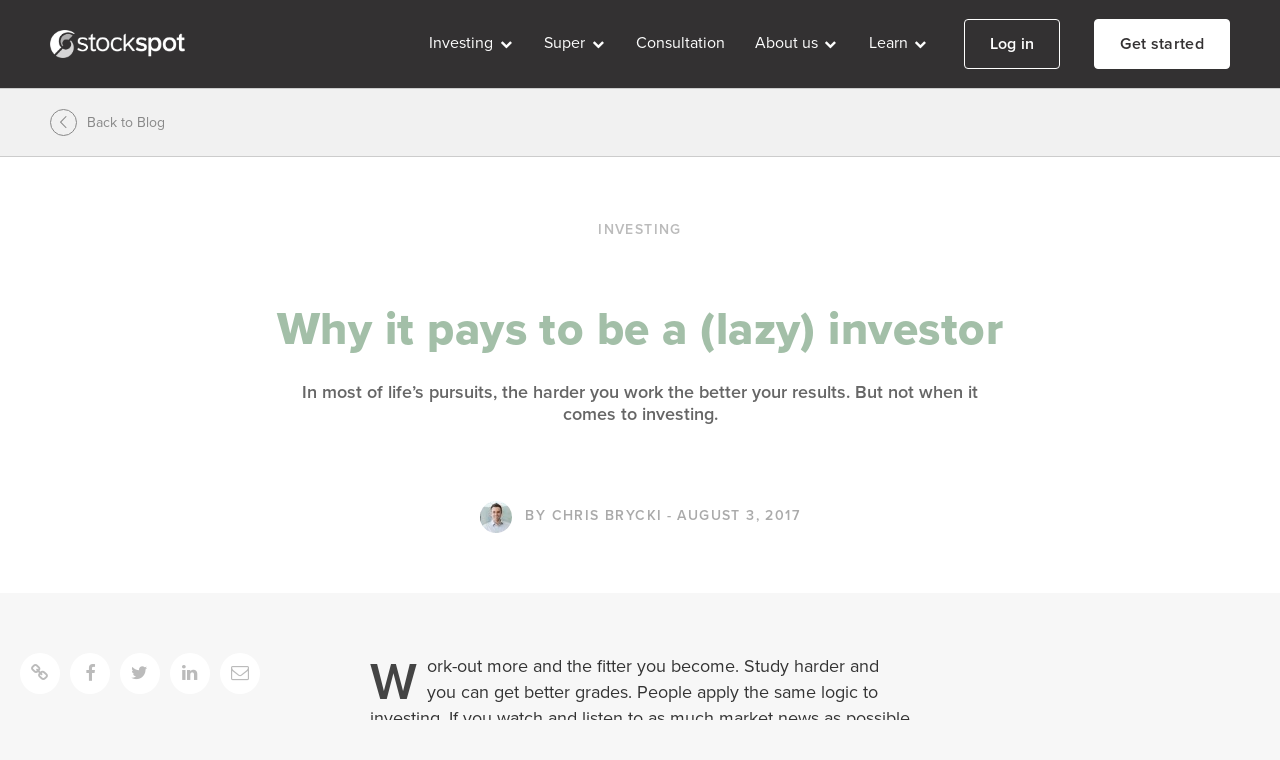

--- FILE ---
content_type: text/html; charset=UTF-8
request_url: https://blog.stockspot.com.au/why-it-pays-to-be-a-lazy-investor/
body_size: 56125
content:
<!doctype html>
<html lang="en-AU">
<head>
	<script type="text/javascript">
	var dataLayer = window.dataLayer = window.dataLayer || [];
	dataLayer.push({
				'firstPublishDate': '2017-08-03',
				'fireGtm': true
	});
	</script>
	
	<!-- Google Tag Manager -->
	<script>(function(w,d,s,l,i){w[l]=w[l]||[];w[l].push({'gtm.start':
	new Date().getTime(),event:'gtm.js'});var f=d.getElementsByTagName(s)[0],
	j=d.createElement(s),dl=l!='dataLayer'?'&l='+l:'';j.async=true;j.src=
	'https://www.googletagmanager.com/gtm.js?id='+i+dl;f.parentNode.insertBefore(j,f);
	})(window,document,'script','dataLayer','GTM-M3CWWSG');</script>
	<!-- End Google Tag Manager -->

	<meta charset="UTF-8" />
	<meta name="viewport" content="width=device-width,initial-scale=1,maximum-scale=1,user-scalable=0">
	<link rel="profile" href="https://gmpg.org/xfn/11" />

	<script>window.twttr = (function(d, s, id) {
		var js, fjs = d.getElementsByTagName(s)[0],
		t = window.twttr || {};
		if (d.getElementById(id)) return t;
		js = d.createElement(s);
		js.id = id;
		js.src = "https://platform.twitter.com/widgets.js";
		fjs.parentNode.insertBefore(js, fjs);

		t._e = [];
		t.ready = function(f) {
		t._e.push(f);
		};

		return t;
	}(document, "script", "twitter-wjs"));</script>

	<link href="https://assets.calendly.com/assets/external/widget.css" rel="stylesheet">

	<meta name='robots' content='index, follow, max-image-preview:large, max-snippet:-1, max-video-preview:-1' />

	<!-- This site is optimized with the Yoast SEO plugin v22.2 - https://yoast.com/wordpress/plugins/seo/ -->
	<title>Why it pays to be a (lazy) investor and do less | Stockspot</title>
	<meta name="description" content="Most investors think they know more than they do. This causes them to make more decisions and poor decisions." />
	<link rel="canonical" href="https://blog.stockspot.com.au/why-it-pays-to-be-a-lazy-investor/" />
	<meta property="og:locale" content="en_US" />
	<meta property="og:type" content="article" />
	<meta property="og:title" content="Why it pays to be a (lazy) investor and do less | Stockspot" />
	<meta property="og:description" content="Most investors think they know more than they do. This causes them to make more decisions and poor decisions." />
	<meta property="og:url" content="https://blog.stockspot.com.au/why-it-pays-to-be-a-lazy-investor/" />
	<meta property="og:site_name" content="Stockspot Blog" />
	<meta property="article:publisher" content="https://www.facebook.com/stockspot.com.au/" />
	<meta property="article:published_time" content="2017-08-03T02:41:20+00:00" />
	<meta property="article:modified_time" content="2025-01-16T01:29:27+00:00" />
	<meta property="og:image" content="https://blog.stockspot.com.au/wp-content/uploads/2019/06/COFFEE_STOCKSPOT_WEB_ASSETS.jpg" />
	<meta property="og:image:width" content="5760" />
	<meta property="og:image:height" content="3840" />
	<meta property="og:image:type" content="image/jpeg" />
	<meta name="author" content="Chris Brycki" />
	<meta name="twitter:card" content="summary_large_image" />
	<meta name="twitter:creator" content="@stockspotcomau" />
	<meta name="twitter:site" content="@stockspotcomau" />
	<meta name="twitter:label1" content="Written by" />
	<meta name="twitter:data1" content="Chris Brycki" />
	<meta name="twitter:label2" content="Est. reading time" />
	<meta name="twitter:data2" content="10 minutes" />
	<script type="application/ld+json" class="yoast-schema-graph">{"@context":"https://schema.org","@graph":[{"@type":"Article","@id":"https://blog.stockspot.com.au/why-it-pays-to-be-a-lazy-investor/#article","isPartOf":{"@id":"https://blog.stockspot.com.au/why-it-pays-to-be-a-lazy-investor/"},"author":{"@id":"https://blog.stockspot.com.au/#/schema/person/5e5c968bcfbcf36cf1bec2f76977cf69"},"headline":"Why it pays to be a (lazy) investor","datePublished":"2017-08-03T02:41:20+00:00","dateModified":"2025-01-16T01:29:27+00:00","mainEntityOfPage":{"@id":"https://blog.stockspot.com.au/why-it-pays-to-be-a-lazy-investor/"},"wordCount":897,"publisher":{"@id":"https://blog.stockspot.com.au/#organization"},"image":{"@id":"https://blog.stockspot.com.au/why-it-pays-to-be-a-lazy-investor/#primaryimage"},"thumbnailUrl":"https://blog.stockspot.com.au/wp-content/uploads/2019/06/COFFEE_STOCKSPOT_WEB_ASSETS.jpg","keywords":["Investing"],"articleSection":["Investing"],"inLanguage":"en-AU"},{"@type":"WebPage","@id":"https://blog.stockspot.com.au/why-it-pays-to-be-a-lazy-investor/","url":"https://blog.stockspot.com.au/why-it-pays-to-be-a-lazy-investor/","name":"Why it pays to be a (lazy) investor and do less | Stockspot","isPartOf":{"@id":"https://blog.stockspot.com.au/#website"},"primaryImageOfPage":{"@id":"https://blog.stockspot.com.au/why-it-pays-to-be-a-lazy-investor/#primaryimage"},"image":{"@id":"https://blog.stockspot.com.au/why-it-pays-to-be-a-lazy-investor/#primaryimage"},"thumbnailUrl":"https://blog.stockspot.com.au/wp-content/uploads/2019/06/COFFEE_STOCKSPOT_WEB_ASSETS.jpg","datePublished":"2017-08-03T02:41:20+00:00","dateModified":"2025-01-16T01:29:27+00:00","description":"Most investors think they know more than they do. This causes them to make more decisions and poor decisions.","breadcrumb":{"@id":"https://blog.stockspot.com.au/why-it-pays-to-be-a-lazy-investor/#breadcrumb"},"inLanguage":"en-AU","potentialAction":[{"@type":"ReadAction","target":["https://blog.stockspot.com.au/why-it-pays-to-be-a-lazy-investor/"]}]},{"@type":"ImageObject","inLanguage":"en-AU","@id":"https://blog.stockspot.com.au/why-it-pays-to-be-a-lazy-investor/#primaryimage","url":"https://blog.stockspot.com.au/wp-content/uploads/2019/06/COFFEE_STOCKSPOT_WEB_ASSETS.jpg","contentUrl":"https://blog.stockspot.com.au/wp-content/uploads/2019/06/COFFEE_STOCKSPOT_WEB_ASSETS.jpg","width":5760,"height":3840},{"@type":"BreadcrumbList","@id":"https://blog.stockspot.com.au/why-it-pays-to-be-a-lazy-investor/#breadcrumb","itemListElement":[{"@type":"ListItem","position":1,"name":"Home","item":"https://blog.stockspot.com.au/"},{"@type":"ListItem","position":2,"name":"Why it pays to be a (lazy) investor"}]},{"@type":"WebSite","@id":"https://blog.stockspot.com.au/#website","url":"https://blog.stockspot.com.au/","name":"Stockspot Blog","description":"Read articles from Stockspot about personal finance, investing and growing your wealth.","publisher":{"@id":"https://blog.stockspot.com.au/#organization"},"potentialAction":[{"@type":"SearchAction","target":{"@type":"EntryPoint","urlTemplate":"https://blog.stockspot.com.au/?s={search_term_string}"},"query-input":"required name=search_term_string"}],"inLanguage":"en-AU"},{"@type":"Organization","@id":"https://blog.stockspot.com.au/#organization","name":"STOCKSPOT","url":"https://blog.stockspot.com.au/","logo":{"@type":"ImageObject","inLanguage":"en-AU","@id":"https://blog.stockspot.com.au/#/schema/logo/image/","url":"https://blog.stockspot.com.au/wp-content/uploads/2019/05/Stockspot-Horizontal-Logo_RGB-1.png","contentUrl":"https://blog.stockspot.com.au/wp-content/uploads/2019/05/Stockspot-Horizontal-Logo_RGB-1.png","width":1391,"height":281,"caption":"STOCKSPOT"},"image":{"@id":"https://blog.stockspot.com.au/#/schema/logo/image/"},"sameAs":["https://www.facebook.com/stockspot.com.au/","https://twitter.com/stockspotcomau","https://www.instagram.com/stockspot/","https://www.linkedin.com/company/stockspot/","https://www.youtube.com/user/stockspotau","https://en.wikipedia.org/wiki/Stockspot"]},{"@type":"Person","@id":"https://blog.stockspot.com.au/#/schema/person/5e5c968bcfbcf36cf1bec2f76977cf69","name":"Chris Brycki","image":{"@type":"ImageObject","inLanguage":"en-AU","@id":"https://blog.stockspot.com.au/#/schema/person/image/7f314f67e632fc96385a15421a440726","url":"https://secure.gravatar.com/avatar/42274b8db70dec2617d6f34a09080840?s=96&d=mm&r=g","contentUrl":"https://secure.gravatar.com/avatar/42274b8db70dec2617d6f34a09080840?s=96&d=mm&r=g","caption":"Chris Brycki"},"description":"Chris has over 25 years of investment experience and spent most of his early career as a Portfolio Manager at UBS. Chris has been a member of the ASIC Digital Advisory Committee and volunteered as a member of the Investment Committee for the NSW Cancer Council. He holds a Bachelor of Commerce (Accounting/Finance Co-op Scholarship) from UNSW.","sameAs":["http://www.stockspot.com.au"],"url":"https://blog.stockspot.com.au/author/chris/"}]}</script>
	<!-- / Yoast SEO plugin. -->


<link rel="alternate" type="application/rss+xml" title="Stockspot Blog &raquo; Feed" href="https://blog.stockspot.com.au/feed/" />
<link rel="alternate" type="application/rss+xml" title="Stockspot Blog &raquo; Comments Feed" href="https://blog.stockspot.com.au/comments/feed/" />
<link rel="alternate" type="application/rss+xml" title="Stockspot Blog &raquo; Why it pays to be a (lazy) investor Comments Feed" href="https://blog.stockspot.com.au/why-it-pays-to-be-a-lazy-investor/feed/" />
<script type="text/javascript">
/* <![CDATA[ */
window._wpemojiSettings = {"baseUrl":"https:\/\/s.w.org\/images\/core\/emoji\/14.0.0\/72x72\/","ext":".png","svgUrl":"https:\/\/s.w.org\/images\/core\/emoji\/14.0.0\/svg\/","svgExt":".svg","source":{"concatemoji":"https:\/\/blog.stockspot.com.au\/wp-includes\/js\/wp-emoji-release.min.js?ver=c6ebc895f773925449676841b2d9fc85"}};
/*! This file is auto-generated */
!function(i,n){var o,s,e;function c(e){try{var t={supportTests:e,timestamp:(new Date).valueOf()};sessionStorage.setItem(o,JSON.stringify(t))}catch(e){}}function p(e,t,n){e.clearRect(0,0,e.canvas.width,e.canvas.height),e.fillText(t,0,0);var t=new Uint32Array(e.getImageData(0,0,e.canvas.width,e.canvas.height).data),r=(e.clearRect(0,0,e.canvas.width,e.canvas.height),e.fillText(n,0,0),new Uint32Array(e.getImageData(0,0,e.canvas.width,e.canvas.height).data));return t.every(function(e,t){return e===r[t]})}function u(e,t,n){switch(t){case"flag":return n(e,"\ud83c\udff3\ufe0f\u200d\u26a7\ufe0f","\ud83c\udff3\ufe0f\u200b\u26a7\ufe0f")?!1:!n(e,"\ud83c\uddfa\ud83c\uddf3","\ud83c\uddfa\u200b\ud83c\uddf3")&&!n(e,"\ud83c\udff4\udb40\udc67\udb40\udc62\udb40\udc65\udb40\udc6e\udb40\udc67\udb40\udc7f","\ud83c\udff4\u200b\udb40\udc67\u200b\udb40\udc62\u200b\udb40\udc65\u200b\udb40\udc6e\u200b\udb40\udc67\u200b\udb40\udc7f");case"emoji":return!n(e,"\ud83e\udef1\ud83c\udffb\u200d\ud83e\udef2\ud83c\udfff","\ud83e\udef1\ud83c\udffb\u200b\ud83e\udef2\ud83c\udfff")}return!1}function f(e,t,n){var r="undefined"!=typeof WorkerGlobalScope&&self instanceof WorkerGlobalScope?new OffscreenCanvas(300,150):i.createElement("canvas"),a=r.getContext("2d",{willReadFrequently:!0}),o=(a.textBaseline="top",a.font="600 32px Arial",{});return e.forEach(function(e){o[e]=t(a,e,n)}),o}function t(e){var t=i.createElement("script");t.src=e,t.defer=!0,i.head.appendChild(t)}"undefined"!=typeof Promise&&(o="wpEmojiSettingsSupports",s=["flag","emoji"],n.supports={everything:!0,everythingExceptFlag:!0},e=new Promise(function(e){i.addEventListener("DOMContentLoaded",e,{once:!0})}),new Promise(function(t){var n=function(){try{var e=JSON.parse(sessionStorage.getItem(o));if("object"==typeof e&&"number"==typeof e.timestamp&&(new Date).valueOf()<e.timestamp+604800&&"object"==typeof e.supportTests)return e.supportTests}catch(e){}return null}();if(!n){if("undefined"!=typeof Worker&&"undefined"!=typeof OffscreenCanvas&&"undefined"!=typeof URL&&URL.createObjectURL&&"undefined"!=typeof Blob)try{var e="postMessage("+f.toString()+"("+[JSON.stringify(s),u.toString(),p.toString()].join(",")+"));",r=new Blob([e],{type:"text/javascript"}),a=new Worker(URL.createObjectURL(r),{name:"wpTestEmojiSupports"});return void(a.onmessage=function(e){c(n=e.data),a.terminate(),t(n)})}catch(e){}c(n=f(s,u,p))}t(n)}).then(function(e){for(var t in e)n.supports[t]=e[t],n.supports.everything=n.supports.everything&&n.supports[t],"flag"!==t&&(n.supports.everythingExceptFlag=n.supports.everythingExceptFlag&&n.supports[t]);n.supports.everythingExceptFlag=n.supports.everythingExceptFlag&&!n.supports.flag,n.DOMReady=!1,n.readyCallback=function(){n.DOMReady=!0}}).then(function(){return e}).then(function(){var e;n.supports.everything||(n.readyCallback(),(e=n.source||{}).concatemoji?t(e.concatemoji):e.wpemoji&&e.twemoji&&(t(e.twemoji),t(e.wpemoji)))}))}((window,document),window._wpemojiSettings);
/* ]]> */
</script>
<style id='wp-emoji-styles-inline-css' type='text/css'>

	img.wp-smiley, img.emoji {
		display: inline !important;
		border: none !important;
		box-shadow: none !important;
		height: 1em !important;
		width: 1em !important;
		margin: 0 0.07em !important;
		vertical-align: -0.1em !important;
		background: none !important;
		padding: 0 !important;
	}
</style>
<link rel='stylesheet' id='wp-block-library-css' href='https://blog.stockspot.com.au/wp-includes/css/dist/block-library/style.min.css?ver=c6ebc895f773925449676841b2d9fc85' type='text/css' media='all' />
<style id='wp-block-library-theme-inline-css' type='text/css'>
.wp-block-audio figcaption{color:#555;font-size:13px;text-align:center}.is-dark-theme .wp-block-audio figcaption{color:hsla(0,0%,100%,.65)}.wp-block-audio{margin:0 0 1em}.wp-block-code{border:1px solid #ccc;border-radius:4px;font-family:Menlo,Consolas,monaco,monospace;padding:.8em 1em}.wp-block-embed figcaption{color:#555;font-size:13px;text-align:center}.is-dark-theme .wp-block-embed figcaption{color:hsla(0,0%,100%,.65)}.wp-block-embed{margin:0 0 1em}.blocks-gallery-caption{color:#555;font-size:13px;text-align:center}.is-dark-theme .blocks-gallery-caption{color:hsla(0,0%,100%,.65)}.wp-block-image figcaption{color:#555;font-size:13px;text-align:center}.is-dark-theme .wp-block-image figcaption{color:hsla(0,0%,100%,.65)}.wp-block-image{margin:0 0 1em}.wp-block-pullquote{border-bottom:4px solid;border-top:4px solid;color:currentColor;margin-bottom:1.75em}.wp-block-pullquote cite,.wp-block-pullquote footer,.wp-block-pullquote__citation{color:currentColor;font-size:.8125em;font-style:normal;text-transform:uppercase}.wp-block-quote{border-left:.25em solid;margin:0 0 1.75em;padding-left:1em}.wp-block-quote cite,.wp-block-quote footer{color:currentColor;font-size:.8125em;font-style:normal;position:relative}.wp-block-quote.has-text-align-right{border-left:none;border-right:.25em solid;padding-left:0;padding-right:1em}.wp-block-quote.has-text-align-center{border:none;padding-left:0}.wp-block-quote.is-large,.wp-block-quote.is-style-large,.wp-block-quote.is-style-plain{border:none}.wp-block-search .wp-block-search__label{font-weight:700}.wp-block-search__button{border:1px solid #ccc;padding:.375em .625em}:where(.wp-block-group.has-background){padding:1.25em 2.375em}.wp-block-separator.has-css-opacity{opacity:.4}.wp-block-separator{border:none;border-bottom:2px solid;margin-left:auto;margin-right:auto}.wp-block-separator.has-alpha-channel-opacity{opacity:1}.wp-block-separator:not(.is-style-wide):not(.is-style-dots){width:100px}.wp-block-separator.has-background:not(.is-style-dots){border-bottom:none;height:1px}.wp-block-separator.has-background:not(.is-style-wide):not(.is-style-dots){height:2px}.wp-block-table{margin:0 0 1em}.wp-block-table td,.wp-block-table th{word-break:normal}.wp-block-table figcaption{color:#555;font-size:13px;text-align:center}.is-dark-theme .wp-block-table figcaption{color:hsla(0,0%,100%,.65)}.wp-block-video figcaption{color:#555;font-size:13px;text-align:center}.is-dark-theme .wp-block-video figcaption{color:hsla(0,0%,100%,.65)}.wp-block-video{margin:0 0 1em}.wp-block-template-part.has-background{margin-bottom:0;margin-top:0;padding:1.25em 2.375em}
</style>
<style id='classic-theme-styles-inline-css' type='text/css'>
/*! This file is auto-generated */
.wp-block-button__link{color:#fff;background-color:#32373c;border-radius:9999px;box-shadow:none;text-decoration:none;padding:calc(.667em + 2px) calc(1.333em + 2px);font-size:1.125em}.wp-block-file__button{background:#32373c;color:#fff;text-decoration:none}
</style>
<style id='global-styles-inline-css' type='text/css'>
body{--wp--preset--color--black: #000000;--wp--preset--color--cyan-bluish-gray: #abb8c3;--wp--preset--color--white: #ffffff;--wp--preset--color--pale-pink: #f78da7;--wp--preset--color--vivid-red: #cf2e2e;--wp--preset--color--luminous-vivid-orange: #ff6900;--wp--preset--color--luminous-vivid-amber: #fcb900;--wp--preset--color--light-green-cyan: #7bdcb5;--wp--preset--color--vivid-green-cyan: #00d084;--wp--preset--color--pale-cyan-blue: #8ed1fc;--wp--preset--color--vivid-cyan-blue: #0693e3;--wp--preset--color--vivid-purple: #9b51e0;--wp--preset--color--indigo: #1c3b53;--wp--preset--color--peach: #e7b89f;--wp--preset--color--light-blue: #a1c2cc;--wp--preset--color--sage: #a3bfa8;--wp--preset--gradient--vivid-cyan-blue-to-vivid-purple: linear-gradient(135deg,rgba(6,147,227,1) 0%,rgb(155,81,224) 100%);--wp--preset--gradient--light-green-cyan-to-vivid-green-cyan: linear-gradient(135deg,rgb(122,220,180) 0%,rgb(0,208,130) 100%);--wp--preset--gradient--luminous-vivid-amber-to-luminous-vivid-orange: linear-gradient(135deg,rgba(252,185,0,1) 0%,rgba(255,105,0,1) 100%);--wp--preset--gradient--luminous-vivid-orange-to-vivid-red: linear-gradient(135deg,rgba(255,105,0,1) 0%,rgb(207,46,46) 100%);--wp--preset--gradient--very-light-gray-to-cyan-bluish-gray: linear-gradient(135deg,rgb(238,238,238) 0%,rgb(169,184,195) 100%);--wp--preset--gradient--cool-to-warm-spectrum: linear-gradient(135deg,rgb(74,234,220) 0%,rgb(151,120,209) 20%,rgb(207,42,186) 40%,rgb(238,44,130) 60%,rgb(251,105,98) 80%,rgb(254,248,76) 100%);--wp--preset--gradient--blush-light-purple: linear-gradient(135deg,rgb(255,206,236) 0%,rgb(152,150,240) 100%);--wp--preset--gradient--blush-bordeaux: linear-gradient(135deg,rgb(254,205,165) 0%,rgb(254,45,45) 50%,rgb(107,0,62) 100%);--wp--preset--gradient--luminous-dusk: linear-gradient(135deg,rgb(255,203,112) 0%,rgb(199,81,192) 50%,rgb(65,88,208) 100%);--wp--preset--gradient--pale-ocean: linear-gradient(135deg,rgb(255,245,203) 0%,rgb(182,227,212) 50%,rgb(51,167,181) 100%);--wp--preset--gradient--electric-grass: linear-gradient(135deg,rgb(202,248,128) 0%,rgb(113,206,126) 100%);--wp--preset--gradient--midnight: linear-gradient(135deg,rgb(2,3,129) 0%,rgb(40,116,252) 100%);--wp--preset--font-size--small: 19.5px;--wp--preset--font-size--medium: 20px;--wp--preset--font-size--large: 36.5px;--wp--preset--font-size--x-large: 42px;--wp--preset--font-size--normal: 22px;--wp--preset--font-size--huge: 49.5px;--wp--preset--spacing--20: 0.44rem;--wp--preset--spacing--30: 0.67rem;--wp--preset--spacing--40: 1rem;--wp--preset--spacing--50: 1.5rem;--wp--preset--spacing--60: 2.25rem;--wp--preset--spacing--70: 3.38rem;--wp--preset--spacing--80: 5.06rem;--wp--preset--shadow--natural: 6px 6px 9px rgba(0, 0, 0, 0.2);--wp--preset--shadow--deep: 12px 12px 50px rgba(0, 0, 0, 0.4);--wp--preset--shadow--sharp: 6px 6px 0px rgba(0, 0, 0, 0.2);--wp--preset--shadow--outlined: 6px 6px 0px -3px rgba(255, 255, 255, 1), 6px 6px rgba(0, 0, 0, 1);--wp--preset--shadow--crisp: 6px 6px 0px rgba(0, 0, 0, 1);}:where(.is-layout-flex){gap: 0.5em;}:where(.is-layout-grid){gap: 0.5em;}body .is-layout-flow > .alignleft{float: left;margin-inline-start: 0;margin-inline-end: 2em;}body .is-layout-flow > .alignright{float: right;margin-inline-start: 2em;margin-inline-end: 0;}body .is-layout-flow > .aligncenter{margin-left: auto !important;margin-right: auto !important;}body .is-layout-constrained > .alignleft{float: left;margin-inline-start: 0;margin-inline-end: 2em;}body .is-layout-constrained > .alignright{float: right;margin-inline-start: 2em;margin-inline-end: 0;}body .is-layout-constrained > .aligncenter{margin-left: auto !important;margin-right: auto !important;}body .is-layout-constrained > :where(:not(.alignleft):not(.alignright):not(.alignfull)){max-width: var(--wp--style--global--content-size);margin-left: auto !important;margin-right: auto !important;}body .is-layout-constrained > .alignwide{max-width: var(--wp--style--global--wide-size);}body .is-layout-flex{display: flex;}body .is-layout-flex{flex-wrap: wrap;align-items: center;}body .is-layout-flex > *{margin: 0;}body .is-layout-grid{display: grid;}body .is-layout-grid > *{margin: 0;}:where(.wp-block-columns.is-layout-flex){gap: 2em;}:where(.wp-block-columns.is-layout-grid){gap: 2em;}:where(.wp-block-post-template.is-layout-flex){gap: 1.25em;}:where(.wp-block-post-template.is-layout-grid){gap: 1.25em;}.has-black-color{color: var(--wp--preset--color--black) !important;}.has-cyan-bluish-gray-color{color: var(--wp--preset--color--cyan-bluish-gray) !important;}.has-white-color{color: var(--wp--preset--color--white) !important;}.has-pale-pink-color{color: var(--wp--preset--color--pale-pink) !important;}.has-vivid-red-color{color: var(--wp--preset--color--vivid-red) !important;}.has-luminous-vivid-orange-color{color: var(--wp--preset--color--luminous-vivid-orange) !important;}.has-luminous-vivid-amber-color{color: var(--wp--preset--color--luminous-vivid-amber) !important;}.has-light-green-cyan-color{color: var(--wp--preset--color--light-green-cyan) !important;}.has-vivid-green-cyan-color{color: var(--wp--preset--color--vivid-green-cyan) !important;}.has-pale-cyan-blue-color{color: var(--wp--preset--color--pale-cyan-blue) !important;}.has-vivid-cyan-blue-color{color: var(--wp--preset--color--vivid-cyan-blue) !important;}.has-vivid-purple-color{color: var(--wp--preset--color--vivid-purple) !important;}.has-black-background-color{background-color: var(--wp--preset--color--black) !important;}.has-cyan-bluish-gray-background-color{background-color: var(--wp--preset--color--cyan-bluish-gray) !important;}.has-white-background-color{background-color: var(--wp--preset--color--white) !important;}.has-pale-pink-background-color{background-color: var(--wp--preset--color--pale-pink) !important;}.has-vivid-red-background-color{background-color: var(--wp--preset--color--vivid-red) !important;}.has-luminous-vivid-orange-background-color{background-color: var(--wp--preset--color--luminous-vivid-orange) !important;}.has-luminous-vivid-amber-background-color{background-color: var(--wp--preset--color--luminous-vivid-amber) !important;}.has-light-green-cyan-background-color{background-color: var(--wp--preset--color--light-green-cyan) !important;}.has-vivid-green-cyan-background-color{background-color: var(--wp--preset--color--vivid-green-cyan) !important;}.has-pale-cyan-blue-background-color{background-color: var(--wp--preset--color--pale-cyan-blue) !important;}.has-vivid-cyan-blue-background-color{background-color: var(--wp--preset--color--vivid-cyan-blue) !important;}.has-vivid-purple-background-color{background-color: var(--wp--preset--color--vivid-purple) !important;}.has-black-border-color{border-color: var(--wp--preset--color--black) !important;}.has-cyan-bluish-gray-border-color{border-color: var(--wp--preset--color--cyan-bluish-gray) !important;}.has-white-border-color{border-color: var(--wp--preset--color--white) !important;}.has-pale-pink-border-color{border-color: var(--wp--preset--color--pale-pink) !important;}.has-vivid-red-border-color{border-color: var(--wp--preset--color--vivid-red) !important;}.has-luminous-vivid-orange-border-color{border-color: var(--wp--preset--color--luminous-vivid-orange) !important;}.has-luminous-vivid-amber-border-color{border-color: var(--wp--preset--color--luminous-vivid-amber) !important;}.has-light-green-cyan-border-color{border-color: var(--wp--preset--color--light-green-cyan) !important;}.has-vivid-green-cyan-border-color{border-color: var(--wp--preset--color--vivid-green-cyan) !important;}.has-pale-cyan-blue-border-color{border-color: var(--wp--preset--color--pale-cyan-blue) !important;}.has-vivid-cyan-blue-border-color{border-color: var(--wp--preset--color--vivid-cyan-blue) !important;}.has-vivid-purple-border-color{border-color: var(--wp--preset--color--vivid-purple) !important;}.has-vivid-cyan-blue-to-vivid-purple-gradient-background{background: var(--wp--preset--gradient--vivid-cyan-blue-to-vivid-purple) !important;}.has-light-green-cyan-to-vivid-green-cyan-gradient-background{background: var(--wp--preset--gradient--light-green-cyan-to-vivid-green-cyan) !important;}.has-luminous-vivid-amber-to-luminous-vivid-orange-gradient-background{background: var(--wp--preset--gradient--luminous-vivid-amber-to-luminous-vivid-orange) !important;}.has-luminous-vivid-orange-to-vivid-red-gradient-background{background: var(--wp--preset--gradient--luminous-vivid-orange-to-vivid-red) !important;}.has-very-light-gray-to-cyan-bluish-gray-gradient-background{background: var(--wp--preset--gradient--very-light-gray-to-cyan-bluish-gray) !important;}.has-cool-to-warm-spectrum-gradient-background{background: var(--wp--preset--gradient--cool-to-warm-spectrum) !important;}.has-blush-light-purple-gradient-background{background: var(--wp--preset--gradient--blush-light-purple) !important;}.has-blush-bordeaux-gradient-background{background: var(--wp--preset--gradient--blush-bordeaux) !important;}.has-luminous-dusk-gradient-background{background: var(--wp--preset--gradient--luminous-dusk) !important;}.has-pale-ocean-gradient-background{background: var(--wp--preset--gradient--pale-ocean) !important;}.has-electric-grass-gradient-background{background: var(--wp--preset--gradient--electric-grass) !important;}.has-midnight-gradient-background{background: var(--wp--preset--gradient--midnight) !important;}.has-small-font-size{font-size: var(--wp--preset--font-size--small) !important;}.has-medium-font-size{font-size: var(--wp--preset--font-size--medium) !important;}.has-large-font-size{font-size: var(--wp--preset--font-size--large) !important;}.has-x-large-font-size{font-size: var(--wp--preset--font-size--x-large) !important;}
.wp-block-navigation a:where(:not(.wp-element-button)){color: inherit;}
:where(.wp-block-post-template.is-layout-flex){gap: 1.25em;}:where(.wp-block-post-template.is-layout-grid){gap: 1.25em;}
:where(.wp-block-columns.is-layout-flex){gap: 2em;}:where(.wp-block-columns.is-layout-grid){gap: 2em;}
.wp-block-pullquote{font-size: 1.5em;line-height: 1.6;}
</style>
<link rel='stylesheet' id='site_main_css-css' href='https://blog.stockspot.com.au/wp-content/themes/stockspot/css/build/main.min.26cd570eebb2edfc7ffb.css?ver=c6ebc895f773925449676841b2d9fc85' type='text/css' media='all' />
<link rel="https://api.w.org/" href="https://blog.stockspot.com.au/wp-json/" /><link rel="alternate" type="application/json" href="https://blog.stockspot.com.au/wp-json/wp/v2/posts/5700" /><link rel="EditURI" type="application/rsd+xml" title="RSD" href="https://blog.stockspot.com.au/xmlrpc.php?rsd" />

<link rel='shortlink' href='https://blog.stockspot.com.au/?p=5700' />
<link rel="alternate" type="application/json+oembed" href="https://blog.stockspot.com.au/wp-json/oembed/1.0/embed?url=https%3A%2F%2Fblog.stockspot.com.au%2Fwhy-it-pays-to-be-a-lazy-investor%2F" />
<style type="text/css">.recentcomments a{display:inline !important;padding:0 !important;margin:0 !important;}</style><link rel="icon" href="https://blog.stockspot.com.au/wp-content/uploads/2019/06/cropped-icon-32x32.png" sizes="32x32" />
<link rel="icon" href="https://blog.stockspot.com.au/wp-content/uploads/2019/06/cropped-icon-192x192.png" sizes="192x192" />
<link rel="apple-touch-icon" href="https://blog.stockspot.com.au/wp-content/uploads/2019/06/cropped-icon-180x180.png" />
<meta name="msapplication-TileImage" content="https://blog.stockspot.com.au/wp-content/uploads/2019/06/cropped-icon-270x270.png" />

	<script src="https://www.google.com/recaptcha/api.js" async defer></script>
	<script src="https://www.stockspot.com.au/static/publicwebsite/js/main.bundle.js?v=1"></script>
	<script src="https://www.stockspot.com.au/static/publicwebsite/js/layout.bundle.js?v=1"></script>
  <script src="https://assets.calendly.com/assets/external/widget.js" type="text/javascript"></script>
</head>

<body class="post-template-default single single-post postid-5700 single-format-standard wp-custom-logo wp-embed-responsive body-home">

<!-- Google Tag Manager (noscript) -->
<noscript><iframe src="https://www.googletagmanager.com/ns.html?id=GTM-M3CWWSG"
height="0" width="0" style="display:none;visibility:hidden"></iframe></noscript>
<!-- End Google Tag Manager (noscript) -->

<div id="page" class="site">
	<a class="skip-link screen-reader-text" href="#content">Skip to content</a>

		<header id="masthead">
			<div class="container">
				
<nav class="navbar navbar-expand-lg alert-banner alert-banner-effect js-navbar fixed-top ">

  <div class="navbar-container d-flex container">
    <a href="https://www.stockspot.com.au" class="custom-logo" rel="stockspot"><img width="800" height="162" src="https://blog.stockspot.com.au/wp-content/uploads/2019/04/Stockspot_Logo.png" class="attachment-full size-full" alt="" Stockspot="" decoding="async" fetchpriority="high" /></a>    <a class="btn nav-get-started-btn nav-get-started-btn-collapsed d-lg-none d-sm-none js-track-ga" data-name="CTA0"
      data-category="CTA0 get started" href="https://www.stockspot.com.au/signup/">Get started</a>
    <button class="navbar-toggler collapsed" type="button" data-toggle="collapse" data-target="#navbarNavDropdown"
      aria-controls="navbarNavDropdown" aria-expanded="false" aria-label="Toggle navigation">
      <span class="icon-menu-square-bar top-bar"></span>
      <span class="icon-menu-square-bar middle-bar"></span>
      <span class="icon-menu-square-bar bottom-bar"></span>
    </button>
    <div class="collapse navbar-collapse justify-content-end" id="navbarNavDropdown">
      <ul class="navbar-nav">
        <li class="nav-item js-collapse-mega-menu collapse-mega-menu d-xs-none">
          <a href="#" class="nav-link dropdown-toggle" id="investing-dropdown" data-toggle="dropdown"
            aria-haspopup="true" aria-expanded="false">
            Investing
            <span class="icon-down-open"></span>
          </a>
          <div class="dropdown-menu box-shadow" aria-labelledby="investing-dropdown">
            <div class="container">
              <div class="row">
                <div class="col-lg-2 dropdown-nested-menu pr-0">
                  <div class="dropdown-menu-nested-box pr-3 mt-3">
                    <a href="#" class="dropdown-menu-box--hero-multiple dropdown-toggle" id="how-it-works-dropdown">
                      <span class="larger-text semi-bold mb-2 color-dark-gray no-margin">
                        How it works
                        <span class="icon icon-blogarrow large d-xs-none"></span>
                      </span>
                      <span class="icon icon-down-open large d-lg-none float-right"></span>
                    </a>
                  </div>
                  <div class="dropdown-menu-nested-box pr-3">
                    <a href="#" class="dropdown-menu-box--hero-multiple dropdown-toggle" id="products-dropdown">
                      <span class="larger-text semi-bold mb-2 color-dark-gray no-margin">
                        Products
                        <span class="icon icon-blogarrow large d-xs-none"></span>
                      </span>
                      <span class="icon icon-down-open large d-lg-none float-right"></span>
                    </a>
                  </div>
                  <div class="dropdown-menu-nested-box pr-3">
                    <a href="#" class="dropdown-menu-box--hero-multiple dropdown-toggle" id="account-types-dropdown">
                      <span class="larger-text semi-bold mb-2 color-dark-gray no-margin">
                        Account types
                        <span class="icon icon-blogarrow large d-xs-none"></span>
                      </span>
                      <span class="icon icon-down-open large d-lg-none float-right"></span>
                    </a>
                  </div>
                </div>
                <div class="col-lg background--lighter-grey border-left-eee dropdown-menu-nested-box-content-wrapper">
                  <div class="how-it-works-dropdown dropdown-menu-nested-box-content pl-3 animated fadeIn fast">
                    <div class="row">
                      <div class="col-lg-3">
                        <div class="dropdown-menu-box__subtitle"></div>
                        <div>
                          <a href="https://stockspot.com.au/how-it-works/"
                            class="d-flex flex-row dropdown-menu-box__item">
                            <span class="mr-2 d-block">
                              <span
                                class="medium-plus-text semi-bold color-dark-gray mb-2 d-block dropdown-menu-box__item--title">How
                                it works</span>
                              <span class="small-text color-gray-777 line-height-small d-block d-xs-none item-text">
                                Discover how Stockspot helps you grow your wealth easily
                                <span class="icon icon-blogarrow"></span>
                              </span>
                            </span>
                            <span class="icon-right-open d-lg-none"></span>
                          </a>
                          <div class="spacer-h-xl d-xs-none"></div>
                        </div>
                      </div>
                      <div class="col-lg">
                        <div class="dropdown-menu-box__subtitle"></div>
                        <div class="row">
                          <div class="col-lg-4">
                            <a href="https://stockspot.com.au/how-it-works/portfolios/"
                              class="d-flex flex-row dropdown-menu-box__item">
                              <span class="mr-2 d-block d-xs-none item-icon">
                                <span class="svg-icon color-indigo">
                                  <svg xmlns="http://www.w3.org/2000/svg" viewBox="0 0 210.98 210.98"
                                    class="color-indigo">
                                    <defs>
                                      <style></style>
                                    </defs>
                                    <g data-name="Layer 2">
                                      <g data-name="Layer 1">
                                        <path class="color-indigo"
                                          d="M105.49,211A105.49,105.49,0,1,1,211,105.49,105.61,105.61,0,0,1,105.49,211Zm0-202A96.49,96.49,0,1,0,202,105.49,96.61,96.61,0,0,0,105.49,9Z" />
                                        <path class="color-indigo"
                                          d="M172.51,102.37h-60.2a4.5,4.5,0,0,1-4.5-4.5V37.47A4.5,4.5,0,0,1,112.9,33C146,37.43,161.73,54.8,169.06,68.58A67.65,67.65,0,0,1,177,97.89,4.51,4.51,0,0,1,172.51,102.37Zm-55.7-9h50.87c-1.43-11.75-9.17-42.8-50.87-50.62Z" />
                                        <path class="color-indigo"
                                          d="M155.79,152.54a4.51,4.51,0,0,1-3.15-1.28l-38-37.23a4.5,4.5,0,0,1,3.15-7.71h53.68a4.5,4.5,0,0,1,4.49,4.8c-2,30.41-17.16,40.32-17.81,40.73A4.54,4.54,0,0,1,155.79,152.54Zm-26.94-37.22,27.08,26.56a31,31,0,0,0,3.56-4.73c2.57-4.17,5.72-11.18,7.07-21.83Z" />
                                        <path class="color-indigo"
                                          d="M107.39,177.68c-18.55,0-34.67-8.91-45.91-17.52A4.51,4.51,0,0,1,61,153.4l40.31-40.24a4.5,4.5,0,0,1,3.18-1.32h0a4.51,4.51,0,0,1,3.18,1.33l41.1,41.2a4.51,4.51,0,0,1,.1,6.25,59.77,59.77,0,0,1-24.68,14.54A57.55,57.55,0,0,1,107.39,177.68ZM71.12,156.05c17.26,11.91,34.23,15.44,50.49,10.5a53.13,53.13,0,0,0,17.48-9.18l-34.57-34.66Z" />
                                        <path class="color-indigo"
                                          d="M53.89,152.46a4.47,4.47,0,0,1-3-1.14C50.14,150.64,32,134.21,33,103.17,34,68.62,51.79,51.33,66.5,42.91A78.25,78.25,0,0,1,98.32,33,4.48,4.48,0,0,1,103,37.47v64.84a4.51,4.51,0,0,1-1.28,3.15L57.11,151.1A4.48,4.48,0,0,1,53.89,152.46ZM94,42.52C80.6,44.7,43.46,55.08,42,103.45a58.57,58.57,0,0,0,7.1,30.62A50.84,50.84,0,0,0,54,141.42l40-40.95Zm4.5,59.79h0Z" />
                                      </g>
                                    </g>
                                  </svg>
                                </span>
                              </span>
                              <span class="mr-2 d-block">
                                <span
                                  class="medium-plus-text semi-bold color-dark-gray mb-2 d-block dropdown-menu-box__item--title">Portfolios</span>
                                <span class="small-text color-gray-777 line-height-small d-block d-xs-none item-text">
                                  Learn more about our portfolios including returns and investments
                                  <span class="icon icon-blogarrow"></span>
                                </span>
                              </span>
                              <span class="icon-right-open d-lg-none"></span>
                            </a>
                            <div class="spacer-h-xl d-xs-none"></div>
                          </div>
                          <div class="col-lg-4">
                            <a href="https://stockspot.com.au/how-it-works/pricing/"
                              class="d-flex flex-row dropdown-menu-box__item">
                              <span class="mr-2 d-block d-xs-none item-icon">
                                <span class="svg-icon color-indigo">
                                  <svg xmlns="http://www.w3.org/2000/svg" viewBox="0 0 210.98 210.99"
                                    class="color-indigo">
                                    <defs></defs>
                                    <g data-name="Layer 2">
                                      <g data-name="Layer 1">
                                        <path class="color-indigo"
                                          d="M105.49,211A105.5,105.5,0,1,1,211,105.49,105.61,105.61,0,0,1,105.49,211Zm0-202A96.5,96.5,0,1,0,202,105.49,96.61,96.61,0,0,0,105.49,9Z" />
                                        <path class="color-indigo"
                                          d="M89.75,176.05A11.65,11.65,0,0,1,81.14,172c-5.38-5.74-40.76-41.83-43-44.12a10.9,10.9,0,0,1-3.55-7.34,10.65,10.65,0,0,1,3.46-8.1L95.38,54.71a12.54,12.54,0,0,1,10.49-4.06c3.11.26,25.1.11,39.15,0,1,0,6.84,0,10.91,4.06a13,13,0,0,1,3.57,10c-.48,12.11,0,34.57,0,36.06.06,1.23.24,8.32-3.81,12.73-4.28,4.66-54.23,55.56-57.11,58.49a12.8,12.8,0,0,1-8.65,4.07ZM102.2,60.58a2,2,0,0,1-.32.35L44.44,118.75h0c-.64.65-.86,1.12-.85,1.36a2.33,2.33,0,0,0,.57,1,4,4,0,0,1,.3.28C46,123,82.11,159.83,87.71,165.8a3.36,3.36,0,0,0,2,1.25h0A3.79,3.79,0,0,0,92,165.87l.13-.14c.53-.54,52.75-53.74,57-58.33,1.15-1.25,1.54-4.44,1.45-6.21,0,0,0-.11,0-.16,0-1-.5-24,0-36.69.09-2.26-.67-3-.92-3.3-1.2-1.22-3.58-1.46-4.33-1.44-3.7,0-35.59.4-40.13,0A3.63,3.63,0,0,0,102.2,60.58Zm-60.95,55h0Z" />
                                        <path class="color-indigo"
                                          d="M134.54,88a12.58,12.58,0,1,1,12.57-12.57A12.59,12.59,0,0,1,134.54,88Zm0-16.15a3.58,3.58,0,1,0,3.57,3.58A3.58,3.58,0,0,0,134.54,71.89Z" />
                                        <path class="color-indigo"
                                          d="M122.6,105.25A73.56,73.56,0,0,0,116.76,97l2.53-2.68a4.5,4.5,0,0,0-6.54-6.18l-2.54,2.68c-3-2.13-7-4.13-11.17-3.91a12.34,12.34,0,0,0-8.83,4.52c-5.33,6.19-2.56,14,1.1,19.37l-8.24,8.7a73.57,73.57,0,0,1-6.27-8.3A4.5,4.5,0,0,0,69.16,116a78.69,78.69,0,0,0,7.7,10.12L73.13,130a4.5,4.5,0,0,0,3.26,7.6,4.45,4.45,0,0,0,3.27-1.41l3.69-3.9c5.24,4.21,9.64,5.63,13.19,5.63a13.12,13.12,0,0,0,9.58-4.26c2.36-2.48,5.52-8.07.3-17.57a40.08,40.08,0,0,0-3.16-4.83l7.26-7.67a66.46,66.46,0,0,1,4.34,6.25,4.5,4.5,0,1,0,7.74-4.6ZM97,97.31a3.33,3.33,0,0,1,2.47-1.4,8.4,8.4,0,0,1,4.44,1.55L97.73,104C96.46,101.76,95.54,99,97,97.31Zm2.56,30.18c-1.57,1.65-4.55,2.49-10-1.74L97,117.91C99.36,121.4,101.32,125.65,99.59,127.49Z" />
                                      </g>
                                    </g>
                                  </svg>
                                </span>
                              </span>
                              <span class="mr-2 d-block">
                                <span
                                  class="medium-plus-text semi-bold color-dark-gray mb-2 d-block dropdown-menu-box__item--title">Pricing</span>
                                <span class="small-text color-gray-777 line-height-small d-block d-xs-none item-text">
                                  See what's included in our pricing tiers
                                  <span class="icon icon-blogarrow"></span>
                                </span>
                              </span>
                              <span class="icon-right-open d-lg-none"></span>
                            </a>
                            <div class="spacer-h-xl d-xs-none"></div>
                          </div>
                          <div class="col-lg-4">
                            <a href="https://stockspot.com.au/how-it-works/performance/"
                              class="d-flex flex-row dropdown-menu-box__item">
                              <span class="mr-2 d-block d-xs-none item-icon">
                                <span class="svg-icon color-indigo">
                                  <svg xmlns="http://www.w3.org/2000/svg" viewBox="0 0 210.98 210.98"
                                    class="color-indigo">
                                    <defs>
                                      <style></style>
                                    </defs>
                                    <g data-name="Layer 2">
                                      <g data-name="Layer 1">
                                        <path class="color-indigo"
                                          d="M105.49,211A105.49,105.49,0,1,1,211,105.49,105.61,105.61,0,0,1,105.49,211Zm0-202A96.49,96.49,0,1,0,202,105.49,96.61,96.61,0,0,0,105.49,9Z" />
                                        <path class="color-indigo"
                                          d="M73.11,162.21H43.32a4.5,4.5,0,0,1-4.5-4.5V110a4.5,4.5,0,0,1,4.5-4.5H73.11a4.49,4.49,0,0,1,4.5,4.5v47.72A4.49,4.49,0,0,1,73.11,162.21Zm-25.29-9H68.61V114.49H47.82Z" />
                                        <path class="color-indigo"
                                          d="M116.37,162.21H86.58a4.5,4.5,0,0,1-4.5-4.5V84.49a4.5,4.5,0,0,1,4.5-4.5h29.79a4.49,4.49,0,0,1,4.5,4.5v73.22A4.49,4.49,0,0,1,116.37,162.21Zm-25.29-9h20.79V89H91.08Z" />
                                        <path class="color-indigo"
                                          d="M159.63,162.21H129.84a4.49,4.49,0,0,1-4.5-4.5V53.27a4.5,4.5,0,0,1,4.5-4.5h29.79a4.51,4.51,0,0,1,4.5,4.5V157.71A4.5,4.5,0,0,1,159.63,162.21Zm-25.29-9h20.79V57.77H134.34Z" />
                                      </g>
                                    </g>
                                  </svg>
                                </span>
                              </span>
                              <span class="mr-2 d-block">
                                <span
                                  class="medium-plus-text semi-bold color-dark-gray mb-2 d-block dropdown-menu-box__item--title">Performance</span>
                                <span class="small-text color-gray-777 line-height-small d-block d-xs-none item-text">
                                  Compare the Stockspot portfolio returns
                                  <span class="icon icon-blogarrow"></span>
                                </span>
                              </span>
                              <span class="icon-right-open d-lg-none"></span>
                            </a>
                            <div class="spacer-h-xl d-xs-none"></div>
                          </div>
                        </div>
                        <div class="row">
                          <div class="col-lg-4">
                            <a href="https://stockspot.com.au/themes/" class="d-flex flex-row dropdown-menu-box__item">
                              <span class="mr-2 d-block d-xs-none item-icon">
                                <span class="svg-icon color-indigo">
                                  <svg xmlns="http://www.w3.org/2000/svg" viewBox="0 0 210.99 210.99"
                                    class="color-indigo">
                                    <defs>
                                      <style></style>
                                    </defs>
                                    <g data-name="Layer 2">
                                      <g data-name="Layer 1">
                                        <path class="color-indigo"
                                          d="M105.49,211A105.5,105.5,0,1,1,211,105.49,105.61,105.61,0,0,1,105.49,211Zm0-202A96.5,96.5,0,1,0,202,105.49,96.61,96.61,0,0,0,105.49,9Z" />
                                        <path class="color-indigo"
                                          d="M72.28,103.15A24.64,24.64,0,1,1,96.92,78.51,24.67,24.67,0,0,1,72.28,103.15Zm0-40.28A15.64,15.64,0,1,0,87.92,78.51,15.66,15.66,0,0,0,72.28,62.87Z" />
                                        <path class="color-indigo"
                                          d="M138.7,103.15a24.64,24.64,0,1,1,24.64-24.64A24.66,24.66,0,0,1,138.7,103.15Zm0-40.28a15.64,15.64,0,1,0,15.64,15.64A15.66,15.66,0,0,0,138.7,62.87Z" />
                                        <path class="color-indigo"
                                          d="M72.28,116.49a24.64,24.64,0,1,0,24.64,24.64A24.67,24.67,0,0,0,72.28,116.49Z" />
                                        <path class="color-indigo"
                                          d="M138.7,165.77a24.64,24.64,0,1,1,24.64-24.64A24.67,24.67,0,0,1,138.7,165.77Zm0-40.28a15.64,15.64,0,1,0,15.64,15.64A15.66,15.66,0,0,0,138.7,125.49Z" />
                                      </g>
                                    </g>
                                  </svg>
                                </span>
                              </span>
                              <span class="mr-2 d-block">
                                <span
                                  class="medium-plus-text semi-bold color-dark-gray mb-2 d-block dropdown-menu-box__item--title">Stockspot
                                  Themes</span>
                                <span class="small-text color-gray-777 line-height-small d-block d-xs-none item-text">
                                  Discover how you can customise your portfolio with unique Theme options
                                  <span class="icon icon-blogarrow"></span>
                                </span>
                              </span>
                              <span class="icon-right-open d-lg-none"></span>
                            </a>
                            <div class="spacer-h-xl d-xs-none"></div>
                          </div>
                          <div class="col-lg-4">
                            <a href="https://stockspot.com.au/how-it-works/general-faqs/"
                              class="d-flex flex-row dropdown-menu-box__item">
                              <span class="mr-2 d-block d-xs-none item-icon">
                                <span class="svg-icon color-indigo">
                                  <svg xmlns="http://www.w3.org/2000/svg" viewBox="0 0 210.99 210.98"
                                    class="color-indigo">
                                    <defs>
                                      <style></style>
                                    </defs>
                                    <g data-name="Layer 2">
                                      <g data-name="Layer 1">
                                        <path class="color-indigo"
                                          d="M105.49,211A105.49,105.49,0,1,1,211,105.49,105.61,105.61,0,0,1,105.49,211Zm0-202A96.49,96.49,0,1,0,202,105.49,96.61,96.61,0,0,0,105.49,9Z" />
                                        <path class="color-indigo"
                                          d="M105.93,161.74a60.31,60.31,0,0,1-26.52-6.14c-15.75,8.18-28.67,5.4-29.23,5.27a4.49,4.49,0,0,1-.5-8.63c5.09-1.78,8.62-8.06,10.38-12a54.9,54.9,0,0,1-12.51-34.78c0-31,26.19-56.24,58.38-56.24s58.39,25.23,58.39,56.24S138.13,161.74,105.93,161.74ZM79.35,146a4.48,4.48,0,0,1,2.16.55,51.12,51.12,0,0,0,24.42,6.19c27.23,0,49.39-21.2,49.39-47.25s-22.16-47.24-49.39-47.24S56.55,79.44,56.55,105.49a46,46,0,0,0,12.06,30.92,4.51,4.51,0,0,1,.88,4.6,46.81,46.81,0,0,1-5.64,10.69,44.16,44.16,0,0,0,13.26-5.1A4.48,4.48,0,0,1,79.35,146Z" />
                                        <path class="color-indigo"
                                          d="M105.45,122.21a6.18,6.18,0,1,0,6.18,6.17A6.18,6.18,0,0,0,105.45,122.21Z" />
                                        <path class="color-indigo"
                                          d="M106.29,78.43a22.23,22.23,0,0,0-18.05,8.51l-1,1.34,6.57,7.1,1.44-1.91c2.88-3.8,6-5.43,10.47-5.43,4.29,0,7,1.94,7,5.06,0,2.68-2.12,4.26-5.58,6.62l-.17.12c-3.56,2.55-8,5.73-8,11.77a9.88,9.88,0,0,0,3.66,7.67l1,.81,8.92-3.81-2.73-2.08a3.11,3.11,0,0,1-1.26-2.13c0-2.1,1.94-3.56,5.11-5.77l.29-.2c4.15-2.9,9.32-6.51,9.32-13.91C123.16,84.09,116.22,78.43,106.29,78.43Z" />
                                      </g>
                                    </g>
                                  </svg>
                                </span>
                              </span>
                              <span class="mr-2 d-block">
                                <span
                                  class="medium-plus-text semi-bold color-dark-gray mb-2 d-block dropdown-menu-box__item--title">FAQs</span>
                                <span class="small-text color-gray-777 line-height-small d-block d-xs-none item-text">
                                  Questions? We’ve got answers
                                  <span class="icon icon-blogarrow"></span>
                                </span>
                              </span>
                              <span class="icon-right-open d-lg-none"></span>
                            </a>
                            <div class="spacer-h-xl d-xs-none"></div>
                          </div>
                          <div class="col-lg-4">
                            <a href="https://stockspot.com.au/how-it-works/switch/"
                              class="d-flex flex-row dropdown-menu-box__item">
                              <span class="mr-2 d-block d-xs-none item-icon">
                                <span class="svg-icon color-indigo">
                                  <svg width="92" height="92" viewBox="0 0 92 92" fill="none"
                                    xmlns="http://www.w3.org/2000/svg">
                                    <g clip-path="url(#clip0_502_384)">
                                      <path
                                        d="M46 0C36.9021 0 28.0085 2.69785 20.4438 7.7524C12.8791 12.8069 6.98319 19.9912 3.50156 28.3966C0.0199312 36.802 -0.891022 46.051 0.883898 54.9742C2.65882 63.8973 7.03989 72.0937 13.4731 78.5269C19.9063 84.9601 28.1027 89.3412 37.0259 91.1161C45.949 92.891 55.1981 91.9801 63.6035 88.4985C72.0089 85.0168 79.1931 79.1209 84.2476 71.5562C89.3022 63.9916 92 55.0979 92 46C92 33.8 87.1536 22.0998 78.5269 13.4731C69.9003 4.84641 58.2 0 46 0ZM46 88.9333C37.5086 88.9333 29.2079 86.4153 22.1475 81.6978C15.0872 76.9802 9.58431 70.2749 6.33479 62.4299C3.08527 54.5848 2.23505 45.9524 3.89164 37.6241C5.54823 29.2959 9.63723 21.6459 15.6416 15.6415C21.6459 9.63721 29.2959 5.54821 37.6241 3.89162C45.9524 2.23503 54.5849 3.08525 62.4299 6.33477C70.2749 9.58429 76.9802 15.0872 81.6978 22.1475C86.4154 29.2079 88.9333 37.5086 88.9333 46C88.9205 57.3827 84.393 68.2955 76.3443 76.3442C68.2955 84.393 57.3827 88.9205 46 88.9333Z"
                                        fill="#1C3B53" />
                                      <path
                                        d="M66.8583 33.3972H22.3783C22.0811 33.3972 21.7961 33.2792 21.586 33.0691C21.3759 32.8589 21.2578 32.5739 21.2578 32.2768C21.2578 31.9796 21.3759 31.6946 21.586 31.4844C21.7961 31.2743 22.0811 31.1562 22.3783 31.1562H66.8583C67.1555 31.1562 67.4405 31.2743 67.6506 31.4844C67.8608 31.6946 67.9788 31.9796 67.9788 32.2768C67.9788 32.5739 67.8608 32.8589 67.6506 33.0691C67.4405 33.2792 67.1555 33.3972 66.8583 33.3972Z"
                                        fill="#1C3B53" stroke="#1C3B53" stroke-width="3" />
                                      <path
                                        d="M51.5462 43.0312C51.3868 42.7805 51.3334 42.4766 51.3979 42.1865C51.4624 41.8964 51.6395 41.6438 51.8902 41.4842L66.3471 32.2772L51.8902 23.0702C51.7608 22.994 51.648 22.8924 51.5586 22.7717C51.4693 22.651 51.4051 22.5135 51.37 22.3675C51.3348 22.2215 51.3294 22.0699 51.354 21.9217C51.3787 21.7735 51.4328 21.6318 51.5133 21.505C51.5938 21.3782 51.699 21.2689 51.8227 21.1836C51.9463 21.0983 52.0858 21.0387 52.2329 21.0084C52.38 20.9781 52.5317 20.9777 52.679 21.0072C52.8263 21.0367 52.9661 21.0956 53.0902 21.1802L69.0371 31.3322C69.1961 31.4335 69.327 31.5732 69.4177 31.7385C69.5084 31.9038 69.5559 32.0892 69.5559 32.2777C69.5559 32.4662 69.5084 32.6517 69.4177 32.817C69.327 32.9822 69.1961 33.122 69.0371 33.2232L53.0962 43.3752C52.972 43.4543 52.8335 43.5081 52.6886 43.5336C52.5436 43.5591 52.395 43.5558 52.2514 43.5239C52.1077 43.4919 51.9717 43.432 51.8512 43.3474C51.7307 43.2629 51.6281 43.1555 51.5492 43.0312H51.5462Z"
                                        fill="#1C3B53" stroke="#1C3B53" stroke-width="3" />
                                      <path
                                        d="M69.5517 62.094H25.0717C24.7745 62.094 24.4895 61.976 24.2794 61.7658C24.0692 61.5557 23.9512 61.2707 23.9512 60.9735C23.9512 60.6764 24.0692 60.3913 24.2794 60.1812C24.4895 59.9711 24.7745 59.853 25.0717 59.853H69.5517C69.8489 59.853 70.1339 59.9711 70.344 60.1812C70.5541 60.3913 70.6722 60.6764 70.6722 60.9735C70.6722 61.2707 70.5541 61.5557 70.344 61.7658C70.1339 61.976 69.8489 62.094 69.5517 62.094Z"
                                        fill="#1C3B53" stroke="#1C3B53" stroke-width="3" />
                                      <path
                                        d="M40.3848 71.7269C40.4639 71.6028 40.5178 71.4643 40.5434 71.3194C40.569 71.1745 40.5657 71.026 40.5339 70.8823C40.502 70.7386 40.4422 70.6027 40.3577 70.4821C40.2733 70.3616 40.166 70.2589 40.0418 70.1799L25.5848 60.9729L40.0418 51.7659C40.2779 51.6003 40.4411 51.3501 40.4975 51.0673C40.5539 50.7845 40.4992 50.4909 40.3447 50.2474C40.1902 50.0039 39.9478 49.8294 39.6679 49.76C39.388 49.6906 39.0921 49.7317 38.8418 49.8749L22.9008 60.0279C22.742 60.1292 22.6113 60.2689 22.5208 60.434C22.4303 60.5992 22.3828 60.7845 22.3828 60.9729C22.3828 61.1612 22.4303 61.3465 22.5208 61.5117C22.6113 61.6769 22.742 61.8165 22.9008 61.9179L38.8418 72.0709C39.0927 72.23 39.3964 72.2832 39.6864 72.2187C39.9764 72.1542 40.229 71.9773 40.3888 71.7269H40.3848Z"
                                        fill="#1C3B53" stroke="#1C3B53" stroke-width="3" />
                                    </g>
                                    <defs>
                                      <clipPath id="clip0_502_384">
                                        <rect width="92" height="92" fill="white" />
                                      </clipPath>
                                    </defs>
                                  </svg>
                                </span>
                              </span>
                              <span class="mr-2 d-block">
                                <span
                                  class="medium-plus-text semi-bold color-dark-gray mb-2 d-block dropdown-menu-box__item--title">Switch
                                  to Stockspot</span>
                                <span class="small-text color-gray-777 line-height-small d-block d-xs-none item-text">
                                  Compare and switch your existing funds to Stockspot
                                  <span class="icon icon-blogarrow"></span>
                                </span>
                              </span>
                              <span class="icon-right-open d-lg-none"></span>
                            </a>
                            <div class="spacer-h-xl d-xs-none"></div>
                          </div>
                        </div>
                      </div>
                    </div>
                  </div>
                  <div class="products-dropdown dropdown-menu-nested-box-content pl-3 animated fadeIn fast">
                    <div class="row">
                      <div class="col-lg-3">
                        <div
                          class="dropdown-menu-box__subtitle small-text text-uppercase semi-bold text-spacing color-light-gray">
                          Short-term Investing
                        </div>
                        <div>
                          <a href="https://stockspot.com.au/savings/" class="d-flex flex-row dropdown-menu-box__item">
                            <span class="mr-2 d-block d-xs-none item-icon">
                              <span class="svg-icon color-indigo">
                                <svg width="22" height="22" viewBox="0 0 22 22" fill="none"
                                  xmlns="http://www.w3.org/2000/svg">
                                  <rect x="0.5" y="0.5" width="21" height="21" rx="10.5" stroke="#1C3B53" />
                                  <path
                                    d="M12.3094 13.4978C12.3094 13.9681 12.0116 14.454 11.2017 14.5115V14.9818H10.8829V14.5167C10.3499 14.4854 9.9476 14.2659 9.68634 13.9681L9.9476 13.6389C10.1514 13.8688 10.4701 14.083 10.8829 14.1248V12.8551C10.3499 12.714 9.79607 12.5311 9.79607 11.8884C9.79607 11.345 10.2559 10.9636 10.8829 10.9218V10.4463H11.2017V10.9322C11.6353 10.9688 11.9802 11.1412 12.231 11.4077L11.9698 11.7265C11.766 11.4966 11.4943 11.3712 11.2017 11.3294V12.4632C11.7399 12.6148 12.3094 12.8133 12.3094 13.4978ZM10.2454 11.8623C10.2454 12.1602 10.5328 12.2803 10.8829 12.3796V11.3137C10.5067 11.3346 10.2454 11.554 10.2454 11.8623ZM11.2017 14.1196C11.7033 14.0778 11.8653 13.7748 11.8653 13.5344C11.8653 13.1791 11.5622 13.0484 11.2017 12.9387V14.1196Z"
                                    fill="#1C3B53" />
                                  <path
                                    d="M9.18109 7.15228C9.14027 7.07064 5.99697 9.43831 5.99697 9.43831L5.38464 16.8271C7.1672 17.8885 11.9243 19.3744 16.6923 16.8271L16.2433 9.43831L13.0184 7.15228M9.18109 7.15228C9.22191 7.23393 13.0184 7.15228 13.0184 7.15228M9.18109 7.15228V6.41749M13.0184 7.15228V6.41749M9.18109 6.41749H13.0184M9.18109 6.41749L7.95643 4.33557L10.2425 4.49885L11.1405 3.8457L12.1611 4.49885L14.2022 4.25392L13.0184 6.41749"
                                    stroke="#1C3B53" />
                                </svg>
                              </span>
                            </span>
                            <span class="mr-2 d-block">
                              <span
                                class="medium-plus-text semi-bold color-dark-gray mb-2 d-block dropdown-menu-box__item--title">Stockspot
                                Savings</span>
                              <span class="small-text color-gray-777 line-height-small d-block d-xs-none item-text">
                                Invest for your short-term financial goals
                                <span class="icon icon-blogarrow"></span>
                              </span>
                            </span>
                            <span class="icon-right-open d-lg-none"></span>
                          </a>
                          <div class="spacer-h-xl d-xs-none"></div>
                        </div>
                      </div>
                      <div class="col-lg-6">
                        <div
                          class="dropdown-menu-box__subtitle small-text text-uppercase semi-bold text-spacing color-light-gray">
                          Medium to long-term investing
                        </div>
                        <div class="row">
                          <div class="col-lg-6">
                            <a href="https://stockspot.com.au/online-investing/"
                              class="d-flex flex-row dropdown-menu-box__item">
                              <span class="mr-2 d-block d-xs-none item-icon">
                                <span class="svg-icon color-indigo">
                                  <svg width="22" height="22" viewBox="0 0 22 22" fill="none"
                                    xmlns="http://www.w3.org/2000/svg">
                                    <g id="Investing Icon">
                                      <path class="color-indigo" id="$"
                                        d="M14.3002 12.9009C14.3002 14.0415 13.5508 15.22 11.5129 15.3594V16.5H10.711V15.3721C9.36992 15.2961 8.35757 14.7638 7.7002 14.0415L8.35757 13.2431C8.87031 13.8007 9.67231 14.3203 10.711 14.4217V11.3422C9.36992 11 7.97629 10.5565 7.97629 8.9977C7.97629 7.67972 9.13326 6.75461 10.711 6.65323V5.5H11.5129V6.67857C12.6042 6.76728 13.4719 7.18548 14.103 7.8318L13.4456 8.60484C12.9329 8.04723 12.2492 7.74309 11.5129 7.6417V10.3917C12.8671 10.7592 14.3002 11.2408 14.3002 12.9009ZM9.10697 8.93433C9.10697 9.65668 9.83008 9.94816 10.711 10.1889V7.60369C9.76434 7.65438 9.10697 8.18664 9.10697 8.93433ZM11.5129 14.409C12.7751 14.3076 13.1827 13.5726 13.1827 12.9896C13.1827 12.1279 12.4201 11.8111 11.5129 11.5449V14.409Z"
                                        fill="#1C3B53" />
                                      <circle id="Ellipse 32" cx="11.0002" cy="11.0002" r="8.3" stroke="#1C3B53" />
                                      <rect x="0.5" y="0.5" width="21" height="21" rx="10.5" stroke="#1C3B53" />
                                    </g>
                                  </svg>
                                </span>
                              </span>
                              <span class="mr-2 d-block">
                                <span
                                  class="medium-plus-text semi-bold color-dark-gray mb-2 d-block dropdown-menu-box__item--title">Investing</span>
                                <span class="small-text color-gray-777 line-height-small d-block d-xs-none item-text">
                                  Grow your wealth with Stockspot's personalised investment portfolios
                                  <span class="icon icon-blogarrow"></span>
                                </span>
                              </span>
                              <span class="icon-right-open d-lg-none"></span>
                            </a>
                            <div class="spacer-h-xl d-xs-none"></div>
                          </div>
                          <div class="col-lg-6 d-xs-none">
                            <a href="https://stockspot.com.au/investing-income/"
                              class="d-flex flex-row dropdown-menu-box__item">
                              <span class="mr-2 d-block d-xs-none item-icon">
                                <span class="svg-icon color-indigo">
                                  <svg width="22" height="22" viewBox="0 0 22 22" fill="none"
                                    xmlns="http://www.w3.org/2000/svg">
                                    <path
                                      d="M15.6093 16.2144H6.37563C5.89631 16.2144 5.50839 15.8254 5.50732 15.3461V10.1564C5.50839 9.67707 5.89631 9.28915 6.37563 9.28809H15.6093C16.0886 9.28809 16.4765 9.67707 16.4776 10.1564V15.3461C16.4776 15.8254 16.0886 16.2144 15.6093 16.2144ZM6.37563 9.81949C6.18964 9.81949 6.03873 9.97041 6.03873 10.1564V15.3461C6.03873 15.532 6.18964 15.683 6.37563 15.683H15.6093C15.7952 15.683 15.9462 15.532 15.9462 15.3461V10.1564C15.9462 9.97041 15.7952 9.81949 15.6093 9.81949H6.37563Z"
                                      fill="#1C3B53" />
                                    <path
                                      d="M10.9757 14.6934C9.92243 14.6902 9.07006 13.8336 9.07325 12.7804C9.07644 11.7271 9.93306 10.8748 10.9863 10.8779C12.0374 10.8811 12.8887 11.7346 12.8887 12.7857C12.8855 13.84 12.03 14.6934 10.9757 14.6934ZM10.9757 11.4093C10.2126 11.4093 9.59402 12.0279 9.59402 12.791C9.59402 13.5541 10.2126 14.1726 10.9757 14.1726C11.7388 14.1726 12.3573 13.5541 12.3573 12.791C12.3573 12.0279 11.7388 11.4093 10.9757 11.4093Z"
                                      fill="#1C3B53" />
                                    <path
                                      d="M5.77325 12.0005C5.62659 12.0048 5.50436 11.8889 5.50011 11.7423C5.49586 11.5956 5.61171 11.4734 5.75944 11.4691C5.83915 11.4691 7.6119 11.3459 7.58214 9.55609C7.57895 9.41049 7.6948 9.28933 7.84147 9.28614C7.84147 9.28614 7.84147 9.28614 7.84253 9.28614C7.99132 9.28508 8.11248 9.40411 8.11354 9.5529C8.11354 9.55397 8.11354 9.55503 8.11354 9.55609C8.1433 11.4001 6.60436 11.9633 5.78601 12.0005H5.77325Z"
                                      fill="#1C3B53" />
                                    <path
                                      d="M16.0335 12.0008H16.0208C15.2024 11.9605 13.6635 11.3972 13.6943 9.5564C13.6964 9.40973 13.8176 9.29282 13.9643 9.29495C14.1109 9.29708 14.2278 9.41824 14.2257 9.5649C14.1959 11.3515 15.9719 11.4694 16.0473 11.4779C16.194 11.4822 16.3099 11.6034 16.3056 11.7511C16.3014 11.8988 16.1802 12.0136 16.0325 12.0093V12.0008H16.0335Z"
                                      fill="#1C3B53" />
                                    <path
                                      d="M7.93723 16.0935C7.79057 16.0935 7.6726 15.9766 7.67153 15.8299C7.67153 15.8278 7.67153 15.8267 7.67153 15.8246C7.70129 14.038 5.92429 13.9211 5.84883 13.9115C5.70216 13.903 5.59057 13.7787 5.59801 13.632C5.60438 13.4864 5.72873 13.3738 5.87327 13.3812C5.87327 13.3812 5.8754 13.3812 5.87646 13.3812C6.69376 13.4205 8.23376 13.9838 8.20293 15.8257C8.204 15.9723 8.08603 16.0924 7.93936 16.0935C7.93936 16.0935 7.9383 16.0935 7.93723 16.0935Z"
                                      fill="#1C3B53" />
                                    <path
                                      d="M14.0494 16.0949C13.9048 16.0949 13.7868 15.9791 13.7837 15.8346C13.7528 13.9895 15.2918 13.4262 16.1101 13.3901C16.2547 13.3816 16.379 13.4911 16.3886 13.6356C16.3886 13.6377 16.3886 13.6399 16.3886 13.642C16.396 13.7887 16.2834 13.913 16.1367 13.9204C16.0602 13.9204 14.2853 14.0427 14.3151 15.8335C14.3172 15.9802 14.2003 16.1013 14.0536 16.1034L14.0494 16.0949Z"
                                      fill="#1C3B53" />
                                    <path
                                      d="M10.8887 7.35218C10.7421 7.35218 10.623 7.23315 10.623 7.08648V3.56648C10.623 3.41982 10.7421 3.30078 10.8887 3.30078C11.0354 3.30078 11.1544 3.41982 11.1544 3.56648V7.08648C11.1544 7.23315 11.0354 7.35218 10.8887 7.35218Z"
                                      fill="#1C3B53" />
                                    <path
                                      d="M10.842 8.02063H10.8346C10.7602 8.01744 10.6911 7.98343 10.6433 7.92604L9.21804 6.23725C9.12345 6.12459 9.13833 5.95667 9.25098 5.86208C9.36364 5.76749 9.53156 5.78237 9.62615 5.89503L10.8611 7.36382L12.2577 5.98218C12.3639 5.88121 12.5319 5.8844 12.6328 5.99068C12.7317 6.09483 12.7306 6.25851 12.6307 6.36054L11.0291 7.94411C10.9791 7.993 10.9121 8.02063 10.8431 8.02063H10.842Z"
                                      fill="#1C3B53" />
                                    <circle cx="11" cy="11" r="10.5" stroke="#1C3B53" />
                                  </svg>
                                </span>
                              </span>
                              <span class="mr-2 d-block">
                                <span
                                  class="medium-plus-text semi-bold color-dark-gray mb-2 d-block dropdown-menu-box__item--title">Income</span>
                                <span class="small-text color-gray-777 line-height-small d-block d-xs-none item-text">
                                  Invest in a portfolio targeting higher annual income
                                  <span class="icon icon-blogarrow"></span>
                                </span>
                              </span>
                              <span class="icon-right-open d-lg-none"></span>
                            </a>
                            <div class="spacer-h-xl d-xs-none"></div>
                          </div>
                          <div class="col-lg-6 d-md-none d-lg-none">
                            <a href="https://stockspot.com.au/sustainable-investing/"
                              class="d-flex flex-row dropdown-menu-box__item">
                              <span class="mr-2 d-block d-xs-none item-icon">
                                <span class="svg-icon color-indigo">
                                  <svg width="90" height="90" viewBox="0 0 90 90" fill="none"
                                    xmlns="http://www.w3.org/2000/svg">
                                    <g clip-path="url(#clip0_502_385)">
                                      <path
                                        d="M45 0C20.15 0 0 20.15 0 45C0 69.85 20.15 90 45 90C69.85 90 90 69.85 90 45C90 20.15 69.85 0 45 0ZM45 87C21.8 87 3 68.2 3 45C3 21.8 21.8 3 45 3C68.2 3 87 21.8 87 45C86.97 68.19 68.19 86.97 45 87Z"
                                        fill="#1C3B53" />
                                      <path
                                        d="M66.79 24.2498L65.91 24.0298C57.37 21.8898 48.54 26.2198 45 34.2798C41.46 26.2198 32.62 21.8898 24.09 24.0298L23.21 24.2498L22.99 25.1298C20.56 34.7898 26.43 44.5898 36.09 47.0098C37.51 47.3698 38.96 47.5498 40.42 47.5498C41.45 47.5498 42.48 47.4598 43.5 47.2798V61.1498C40.67 61.5798 38.18 63.2598 36.71 65.7198L36.24 66.4898L36.71 67.2598C39.45 71.8398 45.38 73.3198 49.96 70.5798C51.33 69.7598 52.47 68.6198 53.28 67.2598L53.75 66.4898L53.28 65.7198C51.81 63.2598 49.33 61.5798 46.49 61.1498V47.2798C47.51 47.4598 48.54 47.5498 49.57 47.5498C59.53 47.5198 67.58 39.4198 67.54 29.4598C67.54 27.9998 67.35 26.5398 67 25.1298L66.78 24.2498H66.79ZM29.85 40.1498C26.33 36.6498 24.78 31.6298 25.71 26.7498C33.86 25.2198 41.72 30.5898 43.25 38.7398C43.4 39.5198 43.48 40.2998 43.5 41.0898C43.5 41.3198 43.5 41.5398 43.5 41.7698C43.49 42.6098 43.4 43.4598 43.25 44.2898C38.37 45.2198 33.35 43.6698 29.85 40.1498ZM50.17 66.4998C47.86 69.3598 43.67 69.7998 40.81 67.4898C40.45 67.1998 40.11 66.8598 39.82 66.4998C42.13 63.6398 46.32 63.1998 49.18 65.5098C49.54 65.7998 49.88 66.1398 50.17 66.4998ZM60.15 40.1498C56.65 43.6698 51.63 45.2198 46.75 44.2898C46.6 43.4598 46.51 42.6198 46.5 41.7698C46.5 41.5398 46.5 41.3198 46.5 41.0898C46.73 32.7998 53.65 26.2598 61.94 26.4998C62.73 26.5198 63.51 26.6098 64.29 26.7498C65.22 31.6298 63.67 36.6498 60.15 40.1498Z"
                                        fill="#1C3B53" />
                                    </g>
                                    <defs>
                                      <clipPath id="clip0_502_385">
                                        <rect width="90" height="90" fill="white" />
                                      </clipPath>
                                    </defs>
                                  </svg>
                                </span>
                              </span>
                              <span class="mr-2 d-block">
                                <span
                                  class="medium-plus-text semi-bold color-dark-gray mb-2 d-block dropdown-menu-box__item--title">Sustainable
                                  investing</span>
                                <span class="small-text color-gray-777 line-height-small d-block d-xs-none item-text">
                                  Invest in a way that aligns with your personal goals and values
                                  <span class="icon icon-blogarrow"></span>
                                </span>
                              </span>
                              <span class="icon-right-open d-lg-none"></span>
                            </a>
                            <div class="spacer-h-xl d-xs-none"></div>
                          </div>
                        </div>
                        <div class="row">
                          <div class="col-lg-6 d-xs-none">
                            <a href="https://stockspot.com.au/sustainable-investing/"
                              class="d-flex flex-row dropdown-menu-box__item">
                              <span class="mr-2 d-block d-xs-none item-icon">
                                <span class="svg-icon color-indigo">
                                  <svg width="90" height="90" viewBox="0 0 90 90" fill="none"
                                    xmlns="http://www.w3.org/2000/svg">
                                    <g clip-path="url(#clip0_502_385)">
                                      <path
                                        d="M45 0C20.15 0 0 20.15 0 45C0 69.85 20.15 90 45 90C69.85 90 90 69.85 90 45C90 20.15 69.85 0 45 0ZM45 87C21.8 87 3 68.2 3 45C3 21.8 21.8 3 45 3C68.2 3 87 21.8 87 45C86.97 68.19 68.19 86.97 45 87Z"
                                        fill="#1C3B53" />
                                      <path
                                        d="M66.79 24.2498L65.91 24.0298C57.37 21.8898 48.54 26.2198 45 34.2798C41.46 26.2198 32.62 21.8898 24.09 24.0298L23.21 24.2498L22.99 25.1298C20.56 34.7898 26.43 44.5898 36.09 47.0098C37.51 47.3698 38.96 47.5498 40.42 47.5498C41.45 47.5498 42.48 47.4598 43.5 47.2798V61.1498C40.67 61.5798 38.18 63.2598 36.71 65.7198L36.24 66.4898L36.71 67.2598C39.45 71.8398 45.38 73.3198 49.96 70.5798C51.33 69.7598 52.47 68.6198 53.28 67.2598L53.75 66.4898L53.28 65.7198C51.81 63.2598 49.33 61.5798 46.49 61.1498V47.2798C47.51 47.4598 48.54 47.5498 49.57 47.5498C59.53 47.5198 67.58 39.4198 67.54 29.4598C67.54 27.9998 67.35 26.5398 67 25.1298L66.78 24.2498H66.79ZM29.85 40.1498C26.33 36.6498 24.78 31.6298 25.71 26.7498C33.86 25.2198 41.72 30.5898 43.25 38.7398C43.4 39.5198 43.48 40.2998 43.5 41.0898C43.5 41.3198 43.5 41.5398 43.5 41.7698C43.49 42.6098 43.4 43.4598 43.25 44.2898C38.37 45.2198 33.35 43.6698 29.85 40.1498ZM50.17 66.4998C47.86 69.3598 43.67 69.7998 40.81 67.4898C40.45 67.1998 40.11 66.8598 39.82 66.4998C42.13 63.6398 46.32 63.1998 49.18 65.5098C49.54 65.7998 49.88 66.1398 50.17 66.4998ZM60.15 40.1498C56.65 43.6698 51.63 45.2198 46.75 44.2898C46.6 43.4598 46.51 42.6198 46.5 41.7698C46.5 41.5398 46.5 41.3198 46.5 41.0898C46.73 32.7998 53.65 26.2598 61.94 26.4998C62.73 26.5198 63.51 26.6098 64.29 26.7498C65.22 31.6298 63.67 36.6498 60.15 40.1498Z"
                                        fill="#1C3B53" />
                                    </g>
                                    <defs>
                                      <clipPath id="clip0_502_385">
                                        <rect width="90" height="90" fill="white" />
                                      </clipPath>
                                    </defs>
                                  </svg>
                                </span>
                              </span>
                              <span class="mr-2 d-block">
                                <span
                                  class="medium-plus-text semi-bold color-dark-gray mb-2 d-block dropdown-menu-box__item--title">Sustainable
                                  investing</span>
                                <span class="small-text color-gray-777 line-height-small d-block d-xs-none item-text">
                                  Invest in a way that aligns with your personal goals and values
                                  <span class="icon icon-blogarrow"></span>
                                </span>
                              </span>
                              <span class="icon-right-open d-lg-none"></span>
                            </a>
                            <div class="spacer-h-xl d-xs-none"></div>
                          </div>
                          <div class="col-lg-6 d-md-none d-lg-none">
                            <a href="https://stockspot.com.au/investing-income/"
                              class="d-flex flex-row dropdown-menu-box__item">
                              <span class="mr-2 d-block d-xs-none item-icon">
                                <span class="svg-icon color-indigo">
                                  <svg width="22" height="22" viewBox="0 0 22 22" fill="none"
                                    xmlns="http://www.w3.org/2000/svg">
                                    <path
                                      d="M15.6093 16.2144H6.37563C5.89631 16.2144 5.50839 15.8254 5.50732 15.3461V10.1564C5.50839 9.67707 5.89631 9.28915 6.37563 9.28809H15.6093C16.0886 9.28809 16.4765 9.67707 16.4776 10.1564V15.3461C16.4776 15.8254 16.0886 16.2144 15.6093 16.2144ZM6.37563 9.81949C6.18964 9.81949 6.03873 9.97041 6.03873 10.1564V15.3461C6.03873 15.532 6.18964 15.683 6.37563 15.683H15.6093C15.7952 15.683 15.9462 15.532 15.9462 15.3461V10.1564C15.9462 9.97041 15.7952 9.81949 15.6093 9.81949H6.37563Z"
                                      fill="#1C3B53" />
                                    <path
                                      d="M10.9757 14.6934C9.92243 14.6902 9.07006 13.8336 9.07325 12.7804C9.07644 11.7271 9.93306 10.8748 10.9863 10.8779C12.0374 10.8811 12.8887 11.7346 12.8887 12.7857C12.8855 13.84 12.03 14.6934 10.9757 14.6934ZM10.9757 11.4093C10.2126 11.4093 9.59402 12.0279 9.59402 12.791C9.59402 13.5541 10.2126 14.1726 10.9757 14.1726C11.7388 14.1726 12.3573 13.5541 12.3573 12.791C12.3573 12.0279 11.7388 11.4093 10.9757 11.4093Z"
                                      fill="#1C3B53" />
                                    <path
                                      d="M5.77325 12.0005C5.62659 12.0048 5.50436 11.8889 5.50011 11.7423C5.49586 11.5956 5.61171 11.4734 5.75944 11.4691C5.83915 11.4691 7.6119 11.3459 7.58214 9.55609C7.57895 9.41049 7.6948 9.28933 7.84147 9.28614C7.84147 9.28614 7.84147 9.28614 7.84253 9.28614C7.99132 9.28508 8.11248 9.40411 8.11354 9.5529C8.11354 9.55397 8.11354 9.55503 8.11354 9.55609C8.1433 11.4001 6.60436 11.9633 5.78601 12.0005H5.77325Z"
                                      fill="#1C3B53" />
                                    <path
                                      d="M16.0335 12.0008H16.0208C15.2024 11.9605 13.6635 11.3972 13.6943 9.5564C13.6964 9.40973 13.8176 9.29282 13.9643 9.29495C14.1109 9.29708 14.2278 9.41824 14.2257 9.5649C14.1959 11.3515 15.9719 11.4694 16.0473 11.4779C16.194 11.4822 16.3099 11.6034 16.3056 11.7511C16.3014 11.8988 16.1802 12.0136 16.0325 12.0093V12.0008H16.0335Z"
                                      fill="#1C3B53" />
                                    <path
                                      d="M7.93723 16.0935C7.79057 16.0935 7.6726 15.9766 7.67153 15.8299C7.67153 15.8278 7.67153 15.8267 7.67153 15.8246C7.70129 14.038 5.92429 13.9211 5.84883 13.9115C5.70216 13.903 5.59057 13.7787 5.59801 13.632C5.60438 13.4864 5.72873 13.3738 5.87327 13.3812C5.87327 13.3812 5.8754 13.3812 5.87646 13.3812C6.69376 13.4205 8.23376 13.9838 8.20293 15.8257C8.204 15.9723 8.08603 16.0924 7.93936 16.0935C7.93936 16.0935 7.9383 16.0935 7.93723 16.0935Z"
                                      fill="#1C3B53" />
                                    <path
                                      d="M14.0494 16.0949C13.9048 16.0949 13.7868 15.9791 13.7837 15.8346C13.7528 13.9895 15.2918 13.4262 16.1101 13.3901C16.2547 13.3816 16.379 13.4911 16.3886 13.6356C16.3886 13.6377 16.3886 13.6399 16.3886 13.642C16.396 13.7887 16.2834 13.913 16.1367 13.9204C16.0602 13.9204 14.2853 14.0427 14.3151 15.8335C14.3172 15.9802 14.2003 16.1013 14.0536 16.1034L14.0494 16.0949Z"
                                      fill="#1C3B53" />
                                    <path
                                      d="M10.8887 7.35218C10.7421 7.35218 10.623 7.23315 10.623 7.08648V3.56648C10.623 3.41982 10.7421 3.30078 10.8887 3.30078C11.0354 3.30078 11.1544 3.41982 11.1544 3.56648V7.08648C11.1544 7.23315 11.0354 7.35218 10.8887 7.35218Z"
                                      fill="#1C3B53" />
                                    <path
                                      d="M10.842 8.02063H10.8346C10.7602 8.01744 10.6911 7.98343 10.6433 7.92604L9.21804 6.23725C9.12345 6.12459 9.13833 5.95667 9.25098 5.86208C9.36364 5.76749 9.53156 5.78237 9.62615 5.89503L10.8611 7.36382L12.2577 5.98218C12.3639 5.88121 12.5319 5.8844 12.6328 5.99068C12.7317 6.09483 12.7306 6.25851 12.6307 6.36054L11.0291 7.94411C10.9791 7.993 10.9121 8.02063 10.8431 8.02063H10.842Z"
                                      fill="#1C3B53" />
                                    <circle cx="11" cy="11" r="10.5" stroke="#1C3B53" />
                                  </svg>
                                </span>
                              </span>
                              <span class="mr-2 d-block">
                                <span
                                  class="medium-plus-text semi-bold color-dark-gray mb-2 d-block dropdown-menu-box__item--title">Income</span>
                                <span class="small-text color-gray-777 line-height-small d-block d-xs-none item-text">
                                  Invest in a portfolio targeting higher annual income
                                  <span class="icon icon-blogarrow"></span>
                                </span>
                              </span>
                              <span class="icon-right-open d-lg-none"></span>
                            </a>
                            <div class="spacer-h-xl d-xs-none"></div>
                          </div>
                          <div class="col-lg-6">
                            <a href="https://stockspot.com.au/investing-inflation/"
                              class="d-flex flex-row dropdown-menu-box__item">
                              <span class="mr-2 d-block d-xs-none item-icon">
                                <span class="svg-icon color-indigo">
                                  <svg width="22" height="22" viewBox="0 0 22 22" fill="none"
                                    xmlns="http://www.w3.org/2000/svg">
                                    <path
                                      d="M8.01803 19.2116C7.95461 19.2116 7.89378 19.1865 7.84894 19.1416C7.80409 19.0968 7.7789 19.0359 7.7789 18.9725V17.9789C7.73966 17.8249 7.66609 17.6818 7.56369 17.5602C7.31762 17.2441 5.68412 14.5651 5.49855 14.2602C5.49078 14.2475 5.48422 14.2342 5.47894 14.2203C5.36524 13.919 5.28139 13.6073 5.22857 13.2896C5.19127 12.9237 5.22379 11.142 5.22522 11.0657C5.22156 10.7959 5.32163 10.5351 5.50477 10.337C5.58438 10.2647 5.67877 10.2106 5.78138 10.1785C5.88399 10.1463 5.99238 10.1368 6.09901 10.1508C6.32856 10.1592 6.54639 10.2543 6.70868 10.4168C6.87097 10.5794 6.96568 10.7974 6.97375 11.0269C6.99766 11.29 6.97614 13.2269 6.97375 13.446C6.97299 13.5089 6.94747 13.569 6.90271 13.6132C6.85794 13.6574 6.79754 13.6822 6.73462 13.6822H6.73175C6.66837 13.6815 6.60788 13.6556 6.56358 13.6103C6.51928 13.5649 6.49479 13.5039 6.49549 13.4405C6.50529 12.5873 6.51366 11.2486 6.49549 11.0575C6.49376 10.9451 6.44876 10.8376 6.36985 10.7574C6.29094 10.6773 6.18418 10.6306 6.07175 10.6271C6.02995 10.6179 5.98663 10.6183 5.94501 10.6283C5.90339 10.6382 5.86455 10.6574 5.83142 10.6845C5.74551 10.7926 5.69993 10.9273 5.70253 11.0654C5.6932 11.5812 5.67456 12.9572 5.70134 13.2248C5.74768 13.499 5.81974 13.7683 5.91655 14.029C6.42542 14.8643 7.74566 17.016 7.9329 17.2572C8.08752 17.4418 8.19604 17.6605 8.24951 17.8952C8.25361 17.9127 8.25569 17.9306 8.25572 17.9486V18.9706C8.25598 19.002 8.25002 19.0332 8.23821 19.0624C8.2264 19.0915 8.20895 19.118 8.18687 19.1404C8.16479 19.1628 8.13852 19.1806 8.10954 19.1929C8.08057 19.2051 8.04948 19.2115 8.01803 19.2116Z"
                                      fill="#1C3B53" />
                                    <path
                                      d="M9.9318 18.9749C9.9318 18.9749 9.9263 17.5097 9.92869 17.1336C9.90782 16.8265 9.83396 16.5254 9.71037 16.2435C9.57957 16.013 9.19218 15.3363 9.0377 15.1196C8.81143 14.9277 8.56139 14.7658 8.29376 14.6377C8.25051 14.617 8.21452 14.5836 8.19046 14.5421C8.01542 14.2432 7.722 13.7561 7.63041 13.6399C7.40133 13.3491 7.25235 13.4084 7.13087 13.4878C6.87835 13.6525 7.05435 14.0325 7.05602 14.0361L7.82124 15.3465C7.83787 15.3737 7.84891 15.4039 7.85371 15.4354C7.85851 15.4669 7.85697 15.499 7.84918 15.5299C7.84139 15.5608 7.82751 15.5898 7.80835 15.6152C7.7892 15.6407 7.76515 15.6621 7.73762 15.6781C7.7101 15.6941 7.67965 15.7045 7.64806 15.7086C7.61647 15.7127 7.58439 15.7104 7.55369 15.7019C7.52298 15.6935 7.49428 15.6789 7.46927 15.6592C7.44425 15.6395 7.42343 15.615 7.40803 15.5871L6.6342 14.2587C6.50053 13.9782 6.3922 13.3991 6.87118 13.087C7.26383 12.8326 7.678 12.9261 8.00681 13.3443C8.12948 13.4995 8.45302 14.044 8.56757 14.2387C8.85655 14.3836 9.1265 14.5636 9.37128 14.7748C9.38441 14.7862 9.39628 14.7989 9.40668 14.8128C9.59798 15.0682 10.1169 15.992 10.1389 16.0324C10.2929 16.3766 10.3838 16.7457 10.4074 17.1221C10.4055 17.5138 10.411 18.9751 10.411 18.9751L9.9318 18.9749Z"
                                      fill="#1C3B53" />
                                    <path
                                      d="M14.0661 19.1575C14.0027 19.1575 13.9419 19.1323 13.897 19.0874C13.8522 19.0426 13.827 18.9817 13.827 18.9183V17.897C13.8269 17.8791 13.8289 17.8612 13.833 17.8437C13.8876 17.6059 13.9982 17.3845 14.1556 17.198C14.3371 16.9646 15.6568 14.8132 16.1657 13.9781C16.2645 13.7126 16.3377 13.4382 16.3843 13.1586C16.4082 12.9063 16.3902 11.5302 16.3809 11.0227C16.3828 10.8925 16.3393 10.7656 16.2578 10.664C16.2229 10.6324 16.1819 10.6083 16.1373 10.5932C16.0927 10.5781 16.0455 10.5723 15.9985 10.5763C15.8915 10.5754 15.7884 10.6169 15.7117 10.6916C15.635 10.7663 15.5909 10.8683 15.5889 10.9754C15.5889 10.9813 15.5889 10.9993 15.5889 11.0057C15.5717 11.197 15.5801 12.5362 15.5889 13.3887C15.5893 13.4201 15.5835 13.4512 15.5718 13.4804C15.5601 13.5096 15.5428 13.5361 15.5209 13.5586C15.499 13.5811 15.4728 13.599 15.4439 13.6114C15.4151 13.6237 15.3841 13.6303 15.3526 13.6307C15.3209 13.6323 15.2892 13.6273 15.2595 13.6161C15.2298 13.6049 15.2027 13.5877 15.18 13.5655C15.1573 13.5433 15.1394 13.5166 15.1274 13.4872C15.1155 13.4577 15.1098 13.4262 15.1107 13.3944C15.1083 13.1747 15.0867 11.2394 15.1107 10.9629C15.1124 10.8474 15.1371 10.7334 15.1833 10.6276C15.2295 10.5217 15.2962 10.4261 15.3797 10.3462C15.5491 10.1843 15.7752 10.0952 16.0095 10.098C16.1186 10.0948 16.2272 10.1138 16.3286 10.1539C16.4301 10.1939 16.5224 10.2541 16.6 10.3309C16.7689 10.5221 16.8608 10.7693 16.8577 11.0244C16.8594 11.0904 16.8917 12.8719 16.8577 13.2225C16.8052 13.5455 16.7206 13.8625 16.6052 14.1687C16.6 14.1826 16.5934 14.196 16.5856 14.2087C16.4003 14.5128 14.7668 17.192 14.5267 17.5003C14.4213 17.6238 14.3455 17.7697 14.305 17.9269V18.9183C14.305 18.9817 14.2799 19.0425 14.2351 19.0873C14.1903 19.1322 14.1295 19.1574 14.0661 19.1575Z"
                                      fill="#1C3B53" />
                                    <path
                                      d="M12.2588 18.9195L11.7805 18.9176C11.7805 18.9176 11.786 17.4567 11.7834 17.0813C11.8046 16.7072 11.8921 16.3399 12.0416 15.9964C12.045 15.989 12.0486 15.982 12.0524 15.9751C12.0744 15.9356 12.5936 15.0116 12.7849 14.7555C12.7951 14.7417 12.8069 14.7291 12.82 14.718C13.0648 14.5067 13.3347 14.3265 13.6237 14.1814C13.7383 13.987 14.0621 13.4422 14.1843 13.2865C14.5135 12.8685 14.9272 12.7748 15.3199 13.0295C15.7993 13.3418 15.691 13.9212 15.5667 14.1838L14.7835 15.5298C14.7677 15.557 14.7467 15.5808 14.7217 15.5998C14.6968 15.6188 14.6683 15.6328 14.6379 15.6408C14.6075 15.6488 14.5759 15.6508 14.5448 15.6466C14.5136 15.6424 14.4837 15.6321 14.4565 15.6163C14.4294 15.6005 14.4056 15.5795 14.3865 15.5545C14.3675 15.5295 14.3536 15.5011 14.3456 15.4707C14.3375 15.4403 14.3356 15.4087 14.3398 15.3775C14.344 15.3464 14.3543 15.3164 14.3701 15.2893L15.1439 13.9614C15.1425 13.9614 15.307 13.5919 15.0592 13.4305C14.9378 13.3518 14.7888 13.2916 14.5602 13.5826C14.4686 13.6988 14.1749 14.1862 13.9999 14.4853C13.9759 14.5268 13.94 14.5601 13.8968 14.581C13.6291 14.7089 13.3791 14.871 13.1529 15.0631C13.0003 15.2768 12.6211 15.9388 12.4754 16.198C12.3525 16.482 12.2796 16.7851 12.2602 17.094C12.2643 17.4546 12.2588 18.9195 12.2588 18.9195Z"
                                      fill="#1C3B53" />
                                    <path
                                      d="M11.2066 13.6106C11.1896 13.6106 11.1727 13.6087 11.1561 13.6051C11.1062 13.5943 6.14564 12.442 6.33623 5.2939C6.33778 5.23615 6.36019 5.18091 6.39931 5.1384C6.43844 5.0959 6.49163 5.06899 6.54905 5.06265C8.16431 4.88578 9.69449 4.24754 10.9567 3.22422C10.9993 3.18972 11.0524 3.1709 11.1072 3.1709C11.162 3.1709 11.2152 3.18972 11.2578 3.22422C11.2783 3.24096 13.3552 4.89814 15.5999 5.06194C15.6543 5.06586 15.7058 5.08827 15.7457 5.12547C15.7856 5.16266 15.8116 5.21239 15.8194 5.2664C15.8275 5.32427 16.5846 11.0718 11.3097 13.5881C11.2774 13.6032 11.2422 13.6109 11.2066 13.6106ZM6.80994 5.5127C6.73031 11.6708 10.5643 12.9523 11.1803 13.1185C15.5382 10.9871 15.4399 6.49075 15.3651 5.52083C13.3853 5.30729 11.6299 4.10111 11.11 3.71348C9.86106 4.68313 8.37723 5.30408 6.80994 5.51294V5.5127Z"
                                      fill="#1C3B53" />
                                    <path
                                      d="M12.5231 8.55153C12.5231 9.0218 12.2252 9.50774 11.4153 9.56522V10.0355H11.0966V9.57044C10.5636 9.53909 10.1613 9.31963 9.89999 9.0218L10.1613 8.69261C10.365 8.92252 10.6838 9.13675 11.0966 9.17855V7.90882C10.5636 7.76774 10.0097 7.58486 10.0097 6.94216C10.0097 6.39874 10.4695 6.0173 11.0966 5.97549V5.5H11.4153V5.98595C11.849 6.02252 12.1939 6.19495 12.4447 6.46144L12.1834 6.78018C11.9796 6.55027 11.7079 6.42486 11.4153 6.38306V7.51693C11.9535 7.66846 12.5231 7.86702 12.5231 8.55153ZM10.4591 6.91603C10.4591 7.21387 10.7465 7.33405 11.0966 7.43333V6.36739C10.7204 6.38829 10.4591 6.60775 10.4591 6.91603ZM11.4153 9.17333C11.9169 9.13152 12.0789 8.82846 12.0789 8.5881C12.0789 8.23279 11.7758 8.10216 11.4153 7.99243V9.17333Z"
                                      fill="#1C3B53" />
                                    <rect x="0.5" y="0.5" width="21" height="21" rx="10.5" stroke="#1C3B53" />
                                  </svg>
                                </span>
                              </span>
                              <span class="mr-2 d-block">
                                <span
                                  class="medium-plus-text semi-bold color-dark-gray mb-2 d-block dropdown-menu-box__item--title">Inflation</span>
                                <span class="small-text color-gray-777 line-height-small d-block d-xs-none item-text">
                                  Invest to defend against the impact of inflation
                                  <span class="icon icon-blogarrow"></span>
                                </span>
                              </span>
                              <span class="icon-right-open d-lg-none"></span>
                            </a>
                            <div class="spacer-h-xl d-xs-none"></div>
                          </div>
                        </div>
                      </div>
                      <div class="col-lg-3">
                        <div
                          class="dropdown-menu-box__subtitle small-text text-uppercase semi-bold text-spacing color-light-gray">
                          retirement
                        </div>
                        <div>
                          <a href="https://stockspot.com.au/super/" class="d-flex flex-row dropdown-menu-box__item">
                            <span class="mr-2 d-block d-xs-none item-icon">
                              <span class="svg-icon color-indigo">
                                <svg width="22" height="23" viewBox="0 0 22 23" fill="none"
                                  xmlns="http://www.w3.org/2000/svg">
                                  <mask id="path-1-inside-1_555_1004" fill="white">
                                    <path
                                      d="M11 22.75C8.82441 22.75 6.69767 22.1049 4.88873 20.8962C3.07979 19.6875 1.66989 17.9695 0.837329 15.9595C0.00476544 13.9495 -0.21307 11.7378 0.211367 9.60401C0.635804 7.47022 1.68345 5.5102 3.22183 3.97182C4.76021 2.43344 6.72022 1.3858 8.85401 0.961366C10.9878 0.536929 13.1995 0.754768 15.2095 1.58733C17.2195 2.4199 18.9375 3.82979 20.1462 5.63873C21.3549 7.44767 22 9.5744 22 11.75C21.9966 14.6664 20.8366 17.4623 18.7745 19.5245C16.7123 21.5866 13.9164 22.7466 11 22.75ZM11 1.22826C8.919 1.22826 6.88473 1.84535 5.15444 3.00149C3.42415 4.15764 2.07555 5.8009 1.27919 7.7235C0.48282 9.6461 0.274455 11.7617 0.680438 13.8027C1.08642 15.8437 2.08852 17.7185 3.56001 19.19C5.0315 20.6615 6.9063 21.6636 8.94731 22.0696C10.9883 22.4756 13.1039 22.2672 15.0265 21.4708C16.9491 20.6745 18.5924 19.3259 19.7485 17.5956C20.9047 15.8653 21.5217 13.831 21.5217 11.75C21.5186 8.96041 20.4091 6.28598 18.4366 4.31344C16.464 2.3409 13.7896 1.23136 11 1.22826Z" />
                                  </mask>
                                  <path
                                    d="M11 22.75C8.82441 22.75 6.69767 22.1049 4.88873 20.8962C3.07979 19.6875 1.66989 17.9695 0.837329 15.9595C0.00476544 13.9495 -0.21307 11.7378 0.211367 9.60401C0.635804 7.47022 1.68345 5.5102 3.22183 3.97182C4.76021 2.43344 6.72022 1.3858 8.85401 0.961366C10.9878 0.536929 13.1995 0.754768 15.2095 1.58733C17.2195 2.4199 18.9375 3.82979 20.1462 5.63873C21.3549 7.44767 22 9.5744 22 11.75C21.9966 14.6664 20.8366 17.4623 18.7745 19.5245C16.7123 21.5866 13.9164 22.7466 11 22.75ZM11 1.22826C8.919 1.22826 6.88473 1.84535 5.15444 3.00149C3.42415 4.15764 2.07555 5.8009 1.27919 7.7235C0.48282 9.6461 0.274455 11.7617 0.680438 13.8027C1.08642 15.8437 2.08852 17.7185 3.56001 19.19C5.0315 20.6615 6.9063 21.6636 8.94731 22.0696C10.9883 22.4756 13.1039 22.2672 15.0265 21.4708C16.9491 20.6745 18.5924 19.3259 19.7485 17.5956C20.9047 15.8653 21.5217 13.831 21.5217 11.75C21.5186 8.96041 20.4091 6.28598 18.4366 4.31344C16.464 2.3409 13.7896 1.23136 11 1.22826Z"
                                    fill="#1C3B53" />
                                  <path
                                    d="M11 22.75V23.75L11.0012 23.75L11 22.75ZM22 11.75L23 11.7511V11.75H22ZM11 1.22826L11.0011 0.228257H11V1.22826ZM21.5217 11.75H22.5217L22.5217 11.7489L21.5217 11.75ZM11 21.75C9.02219 21.75 7.08879 21.1635 5.4443 20.0647L4.33316 21.7276C6.30655 23.0462 8.62663 23.75 11 23.75V21.75ZM5.4443 20.0647C3.79981 18.9659 2.51809 17.4041 1.76121 15.5768L-0.0865503 16.3422C0.821701 18.5349 2.35977 20.4091 4.33316 21.7276L5.4443 20.0647ZM1.76121 15.5768C1.00433 13.7496 0.8063 11.7389 1.19215 9.7991L-0.769418 9.40892C-1.23244 11.7367 -0.994802 14.1495 -0.0865503 16.3422L1.76121 15.5768ZM1.19215 9.7991C1.578 7.85929 2.53041 6.07745 3.92894 4.67893L2.51472 3.26471C0.836492 4.94295 -0.306396 7.08115 -0.769418 9.40892L1.19215 9.7991ZM3.92894 4.67893C5.32746 3.2804 7.10929 2.328 9.0491 1.94215L8.65892 -0.0194191C6.33115 0.443603 4.19295 1.58648 2.51472 3.26471L3.92894 4.67893ZM9.0491 1.94215C10.9889 1.5563 12.9996 1.75434 14.8268 2.51121L15.5922 0.663453C13.3995 -0.244799 10.9867 -0.482442 8.65892 -0.0194191L9.0491 1.94215ZM14.8268 2.51121C16.6541 3.26809 18.2159 4.54981 19.3147 6.1943L20.9776 5.08316C19.6591 3.10977 17.7849 1.5717 15.5922 0.663453L14.8268 2.51121ZM19.3147 6.1943C20.4135 7.83879 21 9.77218 21 11.75H23C23 9.37662 22.2962 7.05655 20.9776 5.08316L19.3147 6.1943ZM21 11.7488C20.997 14.4004 19.9423 16.9424 18.0674 18.8174L19.4816 20.2316C21.731 17.9821 22.9963 14.9323 23 11.7511L21 11.7488ZM18.0674 18.8174C16.1924 20.6923 13.6504 21.747 10.9989 21.75L11.0012 23.75C14.1823 23.7463 17.2322 22.481 19.4816 20.2316L18.0674 18.8174ZM11 0.228257C8.72122 0.228257 6.49361 0.903997 4.59887 2.17002L5.71001 3.83296C7.27585 2.7867 9.11678 2.22826 11 2.22826V0.228257ZM4.59887 2.17002C2.70413 3.43605 1.22736 5.23549 0.355306 7.34082L2.20307 8.10618C2.92374 6.36631 4.14417 4.87922 5.71001 3.83296L4.59887 2.17002ZM0.355306 7.34082C-0.516747 9.44614 -0.744916 11.7628 -0.300347 13.9978L1.66122 13.6076C1.29383 11.7606 1.48239 9.84606 2.20307 8.10618L0.355306 7.34082ZM-0.300347 13.9978C0.144222 16.2328 1.24156 18.2858 2.8529 19.8971L4.26712 18.4829C2.93548 17.1513 2.02862 15.4546 1.66122 13.6076L-0.300347 13.9978ZM2.8529 19.8971C4.46425 21.5084 6.51723 22.6058 8.75222 23.0504L9.14241 21.0888C7.29537 20.7214 5.59876 19.8145 4.26712 18.4829L2.8529 19.8971ZM8.75222 23.0504C10.9872 23.4949 13.3039 23.2667 15.4092 22.3947L14.6438 20.5469C12.9039 21.2676 10.9894 21.4562 9.14241 21.0888L8.75222 23.0504ZM15.4092 22.3947C17.5145 21.5226 19.314 20.0459 20.58 18.1511L18.917 17.04C17.8708 18.6058 16.3837 19.8263 14.6438 20.5469L15.4092 22.3947ZM20.58 18.1511C21.846 16.2564 22.5217 14.0288 22.5217 11.75H20.5217C20.5217 13.6332 19.9633 15.4742 18.917 17.04L20.58 18.1511ZM22.5217 11.7489C22.5183 8.69447 21.3035 5.76613 19.1437 3.60633L17.7295 5.02055C19.5147 6.80582 20.5189 9.22635 20.5217 11.7511L22.5217 11.7489ZM19.1437 3.60633C16.9839 1.44653 14.0555 0.231654 11.0011 0.228258L10.9989 2.22826C13.5236 2.23106 15.9442 3.23527 17.7295 5.02055L19.1437 3.60633Z"
                                    fill="#1C3B53" mask="url(#path-1-inside-1_555_1004)" />
                                  <path
                                    d="M11.8369 8.64092C11.8051 8.64092 11.7747 8.62656 11.7523 8.60099C11.7299 8.57542 11.7173 8.54074 11.7173 8.50458V5.66857C11.7173 5.63241 11.7299 5.59773 11.7523 5.57216C11.7747 5.54659 11.8051 5.53223 11.8369 5.53223C11.8686 5.53223 11.899 5.54659 11.9214 5.57216C11.9438 5.59773 11.9564 5.63241 11.9564 5.66857V8.50458C11.9564 8.54074 11.9438 8.57542 11.9214 8.60099C11.899 8.62656 11.8686 8.64092 11.8369 8.64092Z"
                                    fill="#1C3B53" />
                                  <path
                                    d="M11.8353 8.40205C11.5883 8.39717 11.3436 8.35699 11.1096 8.28289C11.0898 8.27719 11.0714 8.26783 11.0555 8.25535C11.0396 8.24287 11.0265 8.22754 11.0171 8.21025C11.0076 8.19296 11.002 8.17407 11.0004 8.1547C10.9989 8.13532 11.0015 8.11586 11.0082 8.09745C11.0148 8.07905 11.0253 8.06208 11.0391 8.04755C11.0528 8.03301 11.0696 8.02121 11.0883 8.01284C11.107 8.00447 11.1273 7.9997 11.1481 7.99881C11.1688 7.99792 11.1895 8.00094 11.2089 8.00767C11.412 8.07195 11.6243 8.10693 11.8386 8.11142C12.3638 8.11142 12.3638 7.824 12.3638 7.71574C12.3638 7.36467 11.8187 7.32136 11.7956 7.31962C11.5535 7.30073 11.0943 7.14161 11.0774 6.67458C11.0695 6.58938 11.0806 6.50358 11.11 6.42261C11.1393 6.34164 11.1864 6.26727 11.248 6.2042C11.3999 6.07354 11.6005 6.0042 11.8066 6.01123C12.0095 6.02213 12.2093 6.06247 12.399 6.13082C12.435 6.14615 12.4634 6.1738 12.4784 6.20811C12.4934 6.24242 12.4938 6.28079 12.4796 6.31538C12.4653 6.34996 12.4375 6.37815 12.4018 6.39417C12.3662 6.41018 12.3253 6.41282 12.2876 6.40154C12.1305 6.34479 11.9651 6.31093 11.7971 6.30112C11.6782 6.29746 11.5619 6.33467 11.4702 6.40575C11.4381 6.44114 11.4142 6.48236 11.3999 6.52682C11.3856 6.57128 11.3813 6.61802 11.3872 6.66412C11.3988 6.9838 11.7774 7.0258 11.8206 7.02957C12.114 7.04919 12.6739 7.21848 12.6739 7.7153C12.6741 8.15196 12.3683 8.40205 11.8353 8.40205Z"
                                    fill="#1C3B53" />
                                  <path
                                    d="M17.5732 12.5948C17.6591 12.5716 17.7365 12.5585 17.8068 12.5295C17.9483 12.4711 18.0962 12.4193 18.2233 12.3374C18.5207 12.1459 18.5628 11.8176 18.343 11.5154C18.2489 11.3861 18.1312 11.2876 17.9712 11.2481C17.722 11.1868 17.5161 11.2798 17.3405 11.4408C17.1281 11.6351 17.026 11.8853 17.0046 12.1692C17.0028 12.1924 16.9887 12.2148 16.9804 12.2378C16.9643 12.2177 16.939 12.2 16.9334 12.1773C16.879 11.9617 16.8363 11.7432 16.7739 11.53C16.6545 11.12 16.4598 10.7443 16.2115 10.3962C15.8499 9.8895 15.3875 9.49231 14.8462 9.18229C14.7465 9.12534 14.6541 9.12737 14.5785 9.18752C14.4641 9.27846 14.4715 9.45047 14.5968 9.53618C14.7397 9.63381 14.8898 9.72156 15.0286 9.82412C15.6437 10.278 16.0862 10.8576 16.3309 11.5805C16.5401 12.1985 16.5948 12.8325 16.5383 13.4787C16.4809 14.1336 16.2841 14.7429 15.9155 15.2926C15.5581 15.8258 15.0833 16.2337 14.5179 16.5408C14.3903 16.6103 14.2729 16.6861 14.242 16.8404C14.2111 16.9947 14.1817 17.149 14.152 17.3033C14.082 17.6641 14.0126 18.025 13.9417 18.3859C13.929 18.4507 13.8887 18.4864 13.8184 18.4864C13.4898 18.4864 13.1615 18.487 12.8329 18.4873C12.7609 18.4873 12.7214 18.4527 12.7076 18.3812C12.6514 18.0915 12.5947 17.8019 12.5344 17.513C12.5055 17.3756 12.3867 17.273 12.2455 17.2637C12.1678 17.2585 12.0884 17.2614 12.0107 17.2704C11.5095 17.3271 11.0073 17.3201 10.5055 17.2911C10.2881 17.2786 10.071 17.2521 9.85564 17.2199C9.59765 17.1812 9.43262 17.2916 9.38673 17.5453C9.33731 17.819 9.28524 18.0921 9.23376 18.3655C9.21611 18.4591 9.18081 18.4867 9.08344 18.4867C8.76721 18.4867 8.45097 18.487 8.13474 18.4873C8.03855 18.4873 8.01119 18.4716 7.99177 18.3777C7.94382 18.1456 7.90088 17.9126 7.85587 17.6798C7.81056 17.4448 7.76585 17.2094 7.72025 16.9746C7.70231 16.8822 7.68437 16.7896 7.66171 16.698C7.64024 16.6106 7.57846 16.5539 7.50316 16.5074C7.23987 16.3447 6.96835 16.1933 6.71802 16.0132C6.29618 15.7093 5.95082 15.3307 5.68518 14.8853C5.5787 14.7066 5.42602 14.5968 5.22657 14.5366C4.91093 14.4416 4.59705 14.3411 4.28346 14.2391C4.1402 14.1926 4.03165 14.0453 4.03077 13.8956C4.02842 13.547 4.02871 13.1983 4.03195 12.8497C4.03342 12.6869 4.14314 12.5542 4.30641 12.5016C4.50644 12.4374 4.70589 12.3717 4.90593 12.3086C5.16186 12.2279 5.30541 12.0474 5.3866 11.8019C5.52192 11.3934 5.73225 11.0241 6.00642 10.6903C6.02024 10.6734 6.03142 10.6548 6.05172 10.6252C6.07231 10.6589 6.08349 10.6731 6.09026 10.6891C6.16586 10.8684 6.25411 11.0404 6.38707 11.1862C6.54769 11.3623 6.75832 11.4428 6.98777 11.4788C7.37078 11.539 7.74173 11.4893 8.09003 11.3211C8.62042 11.0645 8.91665 10.6374 9.00754 10.0635C9.05961 9.73318 9.03225 9.40718 8.96959 9.08234C8.95812 9.02307 8.9796 9.00215 9.03049 8.99169C9.12374 8.97193 9.2164 8.94839 9.31054 8.93445C9.3379 8.93038 9.38232 8.94491 9.39673 8.96583C9.6203 9.29067 9.903 9.55478 10.2319 9.77327C10.2354 9.7756 10.2375 9.78083 10.2463 9.7939C10.2254 9.80436 10.2069 9.81715 10.186 9.82383C10.086 9.85521 9.98478 9.88369 9.88476 9.91536C9.75797 9.95574 9.69914 10.0647 9.73473 10.1891C9.76474 10.2945 9.8777 10.3593 9.99684 10.3297C10.1675 10.2873 10.3351 10.2332 10.5063 10.1928C11.0673 10.0601 11.636 10.0086 12.2128 10.0441C12.5388 10.0641 12.8612 10.1074 13.1789 10.18C13.3621 10.2219 13.5419 10.2794 13.7234 10.3282C13.8472 10.3616 13.9625 10.3012 13.9984 10.1867C14.0346 10.0717 13.9687 9.95255 13.844 9.91332C13.744 9.88194 13.6422 9.85492 13.5416 9.82499C13.5216 9.81889 13.5028 9.80901 13.4686 9.79478C13.4983 9.77269 13.516 9.75817 13.5348 9.74538C14.1179 9.35226 14.5215 8.82462 14.7289 8.15809C14.8721 7.69785 14.8992 7.22803 14.8062 6.75181C14.6397 5.89903 14.1767 5.24587 13.4419 4.78127C13.0706 4.54651 12.66 4.41053 12.219 4.35881C11.8984 4.32104 11.5815 4.33121 11.2685 4.39658C10.4731 4.56278 9.84387 4.98059 9.38408 5.64364C9.32054 5.73516 9.26377 5.83162 9.21023 5.92925C9.13874 6.05942 9.17228 6.19278 9.28436 6.25118C9.40526 6.31394 9.52175 6.2753 9.59559 6.13932C9.77974 5.79937 10.0213 5.50766 10.3343 5.27667C10.8438 4.90127 11.4197 4.73508 12.0516 4.77808C13.0809 4.84781 13.9696 5.53497 14.2903 6.50222C14.4465 6.97321 14.4671 7.45233 14.3332 7.93262C14.1085 8.73803 13.604 9.30316 12.8235 9.6248C12.7623 9.65008 12.685 9.65211 12.6176 9.64427C12.2369 9.59981 11.856 9.58064 11.4733 9.61289C11.3415 9.62393 11.2091 9.63177 11.0785 9.65066C10.9732 9.66577 10.8861 9.62509 10.7982 9.58383C10.178 9.29241 9.73738 8.83159 9.48381 8.20167C9.39232 7.97417 9.33819 7.73533 9.32231 7.48923C9.32025 7.45553 9.31789 7.42124 9.31083 7.38841C9.28289 7.25824 9.19493 7.192 9.07079 7.20594C8.94753 7.21989 8.87517 7.30415 8.87958 7.43693C8.89017 7.75422 8.95842 8.05988 9.07373 8.35566C9.08167 8.376 9.08844 8.39663 9.09638 8.41697C9.14051 8.52767 9.13992 8.52535 9.01784 8.54975C8.92429 8.56864 8.83281 8.59566 8.73955 8.61542C8.71573 8.62036 8.68602 8.61716 8.66366 8.60757C8.32242 8.46259 7.98413 8.31063 7.64083 8.17087C7.33989 8.04826 7.03043 7.94656 6.7089 7.89107C6.58211 7.86928 6.45003 7.85359 6.32236 7.86318C6.08761 7.88061 5.95435 8.02821 5.88169 8.24206C5.78785 8.51866 5.78726 8.80399 5.79079 9.0896C5.79462 9.41473 5.83315 9.73637 5.9067 10.0537C5.91934 10.1083 5.90905 10.1484 5.86816 10.1905C5.51045 10.5601 5.23657 10.9837 5.04419 11.4585C5.01683 11.5256 4.99065 11.5939 4.97182 11.6636C4.93505 11.8019 4.84445 11.8783 4.70883 11.9193C4.4985 11.9826 4.2867 12.0442 4.08254 12.1241C3.83985 12.2189 3.68865 12.4057 3.61981 12.6527C3.59805 12.7305 3.59128 12.8142 3.5904 12.8953C3.58716 13.2076 3.59569 13.5203 3.58746 13.8323C3.57598 14.271 3.86839 14.5796 4.22845 14.6807C4.54086 14.7688 4.84974 14.8702 5.15656 14.9759C5.21657 14.9966 5.27452 15.0561 5.30865 15.1125C5.63341 15.6483 6.05966 16.0905 6.57328 16.4499C6.76861 16.5865 6.97747 16.7044 7.18251 16.8268C7.2334 16.857 7.2587 16.8901 7.26929 16.9491C7.32077 17.2321 7.37902 17.5139 7.43344 17.7966C7.47609 18.0174 7.51904 18.2383 7.55787 18.4597C7.60435 18.7258 7.81792 18.9161 8.09179 18.9199C8.41038 18.9243 8.72926 18.9228 9.04784 18.9222C9.42085 18.9214 9.62442 18.7395 9.68031 18.3728C9.71385 18.1528 9.76062 17.9352 9.80063 17.7164C9.81004 17.6653 9.84063 17.6609 9.88653 17.6647C10.211 17.692 10.5355 17.7324 10.8605 17.7382C11.2397 17.7446 11.6192 17.7219 11.9984 17.7077C12.1308 17.7028 12.1275 17.6993 12.151 17.8271C12.1946 18.0625 12.2387 18.2978 12.2928 18.5309C12.3449 18.7557 12.557 18.9187 12.7909 18.9211C13.1389 18.9243 13.4872 18.9248 13.8352 18.9222C14.1238 18.9199 14.3329 18.722 14.3856 18.4254C14.4465 18.0825 14.5168 17.7414 14.5827 17.3997C14.6056 17.2809 14.6309 17.1626 14.6497 17.0432C14.6586 16.9877 14.6821 16.9505 14.7315 16.9235C15.146 16.6975 15.5184 16.4162 15.8435 16.076C16.2259 15.6753 16.5171 15.218 16.7101 14.6999C16.9463 14.0659 17.0266 13.4104 16.9922 12.7384C16.9913 12.7183 17.0084 12.6835 17.024 12.6791C17.0616 12.6686 17.1008 12.6608 17.129 12.7125C17.2431 12.922 17.4014 13.096 17.5906 13.2422C17.8288 13.4261 18.0945 13.5383 18.4022 13.5316C18.5404 13.5287 18.644 13.4433 18.6516 13.3326C18.6613 13.1931 18.5722 13.0888 18.4298 13.0801C18.103 13.0603 17.8394 12.92 17.63 12.6753C17.6117 12.6541 17.5967 12.63 17.572 12.5957L17.5732 12.5948ZM6.22675 8.99401C6.22087 8.99285 6.21469 8.99169 6.20881 8.99052C6.23764 8.79033 6.26264 8.58956 6.29706 8.39053C6.31265 8.30075 6.34295 8.28244 6.4365 8.29C6.52151 8.29697 6.60858 8.30482 6.68948 8.32922C6.986 8.41871 7.28341 8.50646 7.57405 8.61193C7.83969 8.7084 8.09767 8.82636 8.35802 8.93648C8.44568 8.97338 8.51098 9.03556 8.53099 9.13028C8.59512 9.43769 8.62365 9.74683 8.56276 10.0592C8.52069 10.2748 8.43656 10.4709 8.29124 10.6374C8.09473 10.8626 7.83881 10.9863 7.54758 11.0433C7.33224 11.0854 7.11868 11.0732 6.90805 11.0128C6.72537 10.9605 6.6333 10.8161 6.56211 10.66C6.3203 10.1307 6.24205 9.56814 6.22646 8.99401H6.22675ZM17.4499 12.1666C17.4688 11.9792 17.5388 11.8348 17.6794 11.7275C17.8118 11.6264 17.9215 11.6505 18.0042 11.7949C18.058 11.8891 18.0495 11.9396 17.9591 11.9966C17.8088 12.0913 17.6406 12.1361 17.4499 12.1669V12.1666Z"
                                    fill="#1C3B53" />
                                  <path
                                    d="M6.23526 8.89151C6.25088 9.48419 6.32895 10.0649 6.57143 10.6114C6.64273 10.7724 6.73495 10.9215 6.91791 10.9755C7.12857 11.0379 7.34277 11.0505 7.55843 11.007C7.85012 10.9482 8.10644 10.8204 8.30325 10.588C8.4488 10.4161 8.53336 10.2133 8.5752 9.99109C8.63618 9.66865 8.60761 9.34982 8.54338 9.03218C8.52364 8.9344 8.45793 8.87052 8.37014 8.83212C8.1091 8.71845 7.851 8.59667 7.58495 8.49709C7.29386 8.38821 6.9957 8.29763 6.69901 8.20525C6.61798 8.18006 6.53077 8.17196 6.44562 8.16476C6.35193 8.15666 6.32129 8.17586 6.30597 8.26854C6.2715 8.4743 6.24646 8.68155 6.21758 8.88791C6.22348 8.88911 6.22966 8.89031 6.23555 8.89151H6.23526Z"
                                    fill="white" />
                                  <ellipse cx="7.41283" cy="12.2283" rx="0.478261" ry="0.478261" fill="#1C3B53" />
                                </svg>
                              </span>
                            </span>
                            <span class="mr-2 d-block">
                              <span
                                class="medium-plus-text semi-bold color-dark-gray mb-2 d-block dropdown-menu-box__item--title">Stockspot
                                Super</span>
                              <span class="small-text color-gray-777 line-height-small d-block d-xs-none item-text">
                                Australia's first ETF only super fund
                                <span class="icon icon-blogarrow"></span>
                              </span>
                            </span>
                            <span class="icon-right-open d-lg-none"></span>
                          </a>
                          <div class="spacer-h-xl d-xs-none"></div>
                        </div>
                      </div>
                    </div>
                  </div>
                  <div class="account-types-dropdown dropdown-menu-nested-box-content pl-3 animated fadeIn fast">
                    <div class="row">
                      <div class="col-lg">
                        <div class="dropdown-menu-box__subtitle"></div>
                        <div class="row">
                          <div class="col-lg-3">
                            <a href="https://stockspot.com.au/investing-individual/"
                              class="d-flex flex-row dropdown-menu-box__item">
                              <span class="mr-2 d-block d-xs-none item-icon">
                                <span class="svg-icon color-indigo">
                                  <svg xmlns="http://www.w3.org/2000/svg" viewBox="0 0 210.98 210.99"
                                    class="color-indigo">
                                    <defs>
                                      <style></style>
                                    </defs>
                                    <g data-name="Layer 2">
                                      <g data-name="Layer 1">
                                        <path class="color-indigo"
                                          d="M105.49,211A105.5,105.5,0,1,1,211,105.49,105.61,105.61,0,0,1,105.49,211Zm0-202A96.5,96.5,0,1,0,202,105.49,96.61,96.61,0,0,0,105.49,9Z" />
                                        <path class="color-indigo"
                                          d="M105.63,120.06A34.37,34.37,0,1,1,140,85.7,34.4,34.4,0,0,1,105.63,120.06Zm0-59.73A25.37,25.37,0,1,0,131,85.7,25.39,25.39,0,0,0,105.63,60.33Z" />
                                        <path class="color-indigo"
                                          d="M155.07,162.3h0a4.5,4.5,0,0,1-4.49-4.5c.05-25.17-20.1-26-22.4-26-.21,0-15.73-.19-44.54,0-24.4.16-25.47,25.11-25.5,26.17a4.5,4.5,0,0,1-9-.24c.31-12,7.9-34.75,34.44-34.93,28.91-.19,44.51,0,44.66,0h0c.66,0,12.93.15,22,9.2,6.21,6.2,9.35,14.9,9.33,25.85A4.49,4.49,0,0,1,155.07,162.3Z" />
                                        <path class="color-indigo"
                                          d="M47.18,48.07a4.5,4.5,0,0,1-3.44-7.4A67,67,0,0,1,74.56,21.55,4.5,4.5,0,0,1,77,30.22,58.71,58.71,0,0,0,50.61,46.49,4.5,4.5,0,0,1,47.18,48.07Z" />
                                        <path class="color-indigo"
                                          d="M86.5,26.62a4.5,4.5,0,0,1-1.31-8.81,58.42,58.42,0,0,1,14.9-2.25,4.5,4.5,0,1,1,0,9A50.22,50.22,0,0,0,87.8,26.42,4.51,4.51,0,0,1,86.5,26.62Z" />
                                      </g>
                                    </g>
                                  </svg>
                                </span>
                              </span>
                              <span class="mr-2 d-block">
                                <span
                                  class="medium-plus-text semi-bold color-dark-gray mb-2 d-block dropdown-menu-box__item--title">Individual
                                  account</span>
                                <span class="small-text color-gray-777 line-height-small d-block d-xs-none item-text">
                                  Investing in your own name
                                  <span class="icon icon-blogarrow"></span>
                                </span>
                              </span>
                              <span class="icon-right-open d-lg-none"></span>
                            </a>
                            <div class="spacer-h-xl d-xs-none"></div>
                          </div>
                          <div class="col-lg-3">
                            <a href="https://stockspot.com.au/investingforkids/"
                              class="d-flex flex-row dropdown-menu-box__item">
                              <span class="mr-2 d-block d-xs-none item-icon">
                                <span class="svg-icon color-indigo">
                                  <svg xmlns="http://www.w3.org/2000/svg" viewBox="0 0 210.98 210.98"
                                    class="color-indigo">
                                    <defs>
                                      <style></style>
                                    </defs>
                                    <g data-name="Layer 2">
                                      <g data-name="Layer 2">
                                        <path class="color-indigo"
                                          d="M105.49,211A105.49,105.49,0,1,1,211,105.49,105.61,105.61,0,0,1,105.49,211Zm0-202A96.49,96.49,0,1,0,202,105.49,96.61,96.61,0,0,0,105.49,9Z" />
                                        <path class="color-indigo"
                                          d="M79,114.2A27.85,27.85,0,1,1,106.8,86.35,27.88,27.88,0,0,1,79,114.2Zm0-46.7A18.85,18.85,0,1,0,97.8,86.35,18.88,18.88,0,0,0,79,67.5Z" />
                                        <path class="color-indigo"
                                          d="M142.25,134a21.51,21.51,0,1,1,21.5-21.5A21.53,21.53,0,0,1,142.25,134Zm0-34a12.51,12.51,0,1,0,12.5,12.51A12.52,12.52,0,0,0,142.25,99.94Z" />
                                        <path class="color-indigo"
                                          d="M169,141.71a21.1,21.1,0,0,0-13.88-5.8c-.09,0-9-.11-25.47,0a23,23,0,0,0-8.34,1.54,25.3,25.3,0,0,0-6.8-13c-7.37-7.35-17.35-7.47-17.88-7.47h0c-.12,0-12.32-.15-34.94,0-21.51.14-27.66,18.55-27.9,28.26a4.5,4.5,0,0,0,4.37,4.61h.13a4.51,4.51,0,0,0,4.5-4.36c.06-2,1.15-19.4,19-19.51,22.52-.15,34.64,0,34.83,0s6.84.11,11.58,4.84c3,3,4.62,7.32,4.89,12.86a21.67,21.67,0,0,0-2.15,3.41,27,27,0,0,0-2.78,10.57,4.5,4.5,0,0,0,4.39,4.61h.11a4.5,4.5,0,0,0,4.5-4.38,15.73,15.73,0,0,1,3.15-8.93,4.63,4.63,0,0,0,1.1-1.15,12,12,0,0,1,8.35-2.93c16.39-.11,25.21,0,25.33,0,1.82,0,10.87.77,10.84,12.89a4.5,4.5,0,0,0,4.49,4.5h0a4.49,4.49,0,0,0,4.5-4.49C174.92,151,172.94,145.62,169,141.71Z" />
                                        <path class="color-indigo"
                                          d="M47.18,48.07a4.5,4.5,0,0,1-3.51-7.31A61.91,61.91,0,0,1,73.55,22.18,4.5,4.5,0,1,1,76,30.85,53.81,53.81,0,0,0,50.68,46.41,4.51,4.51,0,0,1,47.18,48.07Z" />
                                        <path class="color-indigo"
                                          d="M86.5,26.62a4.5,4.5,0,0,1-1.3-8.81,58.21,58.21,0,0,1,14.89-2.25,4.5,4.5,0,1,1,0,9A50.22,50.22,0,0,0,87.8,26.42,4.51,4.51,0,0,1,86.5,26.62Z" />
                                      </g>
                                    </g>
                                  </svg>
                                </span>
                              </span>
                              <span class="mr-2 d-block">
                                <span
                                  class="medium-plus-text semi-bold color-dark-gray mb-2 d-block dropdown-menu-box__item--title">Kids
                                  account</span>
                                <span class="small-text color-gray-777 line-height-small d-block d-xs-none item-text">
                                  Investing for children or grandchildren under 18
                                  <span class="icon icon-blogarrow"></span>
                                </span>
                              </span>
                              <span class="icon-right-open d-lg-none"></span>
                            </a>
                            <div class="spacer-h-xl d-xs-none"></div>
                          </div>
                          <div class="col-lg-3">
                            <a href="https://stockspot.com.au/investing-joint/"
                              class="d-flex flex-row dropdown-menu-box__item">
                              <span class="mr-2 d-block d-xs-none item-icon">
                                <span class="svg-icon color-indigo">
                                  <svg xmlns="http://www.w3.org/2000/svg" viewBox="0 0 210.99 210.99"
                                    class="color-indigo">
                                    <defs>
                                      <style></style>
                                    </defs>
                                    <g data-name="Layer 2">
                                      <g data-name="Layer 1">
                                        <path class="color-indigo"
                                          d="M105.49,211A105.5,105.5,0,1,1,211,105.49,105.61,105.61,0,0,1,105.49,211Zm0-202A96.5,96.5,0,1,0,202,105.49,96.61,96.61,0,0,0,105.49,9Z" />
                                        <path class="color-indigo"
                                          d="M71.89,118.28A27.85,27.85,0,1,1,99.74,90.43,27.88,27.88,0,0,1,71.89,118.28Zm0-46.7A18.85,18.85,0,1,0,90.74,90.43,18.87,18.87,0,0,0,71.89,71.58Z" />
                                        <path class="color-indigo"
                                          d="M47.18,48.07a4.45,4.45,0,0,1-2.78-1,4.5,4.5,0,0,1-.76-6.31A62,62,0,0,1,73.79,21.56a4.5,4.5,0,1,1,2.4,8.67A53.87,53.87,0,0,0,50.71,46.36,4.48,4.48,0,0,1,47.18,48.07Z" />
                                        <path class="color-indigo"
                                          d="M86.5,26.62a4.5,4.5,0,0,1-1.3-8.81,58.3,58.3,0,0,1,14.89-2.25,4.5,4.5,0,1,1,0,9A50.22,50.22,0,0,0,87.8,26.42,4.51,4.51,0,0,1,86.5,26.62Z" />
                                        <path class="color-indigo"
                                          d="M139.86,118.28a27.85,27.85,0,1,1,27.85-27.85A27.89,27.89,0,0,1,139.86,118.28Zm0-46.7a18.85,18.85,0,1,0,18.85,18.85A18.87,18.87,0,0,0,139.86,71.58Z" />
                                        <path class="color-indigo"
                                          d="M175.44,127.56c-7.44-7.43-17.51-7.5-17.89-7.48-.12,0-12.32-.15-34.94,0a27.63,27.63,0,0,0-15.81,4.59c-.49.33-1,.69-1.42,1.06a28,28,0,0,0-15.79-5.65h0c-.12,0-12.32-.15-34.93,0-21.51.14-27.66,18.55-27.9,28.27a4.5,4.5,0,0,0,9,.24c.07-2,1.16-19.39,19-19.51,22.51-.15,34.64,0,34.8,0,1.7,0,16.58.69,16.55,19.37a4.49,4.49,0,0,0,4.49,4.51h0a4.5,4.5,0,0,0,4.5-4.49c0-6.23-1.26-11.56-3.78-15.93.21-.16.41-.31.63-.46a18.91,18.91,0,0,1,10.77-3c22.52-.15,34.64,0,34.83,0s6.84.11,11.58,4.85c3.29,3.28,4.95,8.17,4.94,14.52a4.49,4.49,0,0,0,4.49,4.51h0a4.5,4.5,0,0,0,4.5-4.49C183,139.63,180.49,132.6,175.44,127.56Z" />
                                      </g>
                                    </g>
                                  </svg>
                                </span>
                              </span>
                              <span class="mr-2 d-block">
                                <span
                                  class="medium-plus-text semi-bold color-dark-gray mb-2 d-block dropdown-menu-box__item--title">Joint
                                  account</span>
                                <span class="small-text color-gray-777 line-height-small d-block d-xs-none item-text">
                                  Investing with someone else
                                  <span class="icon icon-blogarrow"></span>
                                </span>
                              </span>
                              <span class="icon-right-open d-lg-none"></span>
                            </a>
                            <div class="spacer-h-xl d-xs-none"></div>
                          </div>
                          <div class="col-lg-3">
                            <a href="https://stockspot.com.au/investing-charities-NFPs/"
                              class="d-flex flex-row dropdown-menu-box__item">
                              <span class="mr-2 d-block d-xs-none item-icon">
                                <span class="svg-icon color-indigo">
                                  <svg xmlns="http://www.w3.org/2000/svg" viewBox="0 0 210.98 210.99"
                                    class="color-indigo">
                                    <g data-name="Layer 2">
                                      <g data-name="Layer 1">
                                        <path class="color-indigo"
                                          d="M105.49,211A105.5,105.5,0,1,1,211,105.49,105.61,105.61,0,0,1,105.49,211Zm0-202A96.5,96.5,0,1,0,202,105.49,96.61,96.61,0,0,0,105.49,9Z" />
                                        <path class="color-indigo"
                                          d="M171.6,137.81a4.47,4.47,0,0,0-2.29-2.59c-5.07-2.48-19.08-9.62-23-12.91-6.14-5.11-17-6.14-18.18-6.25H110.69c3.32-3.13,10.6-10.13,21.25-21.13C144.19,82.27,147,74.51,148.3,68a22.17,22.17,0,0,0-4.78-18.52c-4.2-4.9-10.43-7.44-17.55-7.16a26.13,26.13,0,0,0-20.32,10.39c-3.82-5.37-10.05-10.92-19.47-10.92a27.62,27.62,0,0,0-18.34,7.55A21.72,21.72,0,0,0,61.6,65.12c0,12,7.7,19.24,14.46,25.59,1.86,1.74,3.62,3.39,5.18,5.09,4.19,4.56,15.22,15.89,19.47,20.25H89.45a4.08,4.08,0,0,0-.61,0c-4.44.61-12.66,4-13.41,12.34A44.2,44.2,0,0,1,68.7,123c-2.57-2.56-4.09-6-5.7-9.69A56.78,56.78,0,0,0,59.32,106c-2.59-4.12-5.78-5.38-8-5.71a10.44,10.44,0,0,0-8.25,2.43c-4.82,4.18-4.26,12.54-3.28,16.37,1.19,4.7,4.26,10.84,7.24,16.78l.54,1.08c3.45,6.91,11,12.38,11.87,13l.34.22c.09,0,8.45,4.89,17.55,11.13,8.64,5.92,21.48,5.63,22.94,5.57h28.34c5,0,15,5.41,20.13,8.82a4.5,4.5,0,0,0,2.5.75,4.69,4.69,0,0,0,1.17-.15,4.49,4.49,0,0,0,2.86-2.35l16.1-32.64A4.52,4.52,0,0,0,171.6,137.81ZM82.22,84.14C76,78.31,70.62,73.27,70.6,65.1a12.54,12.54,0,0,1,3.61-9.38,18.61,18.61,0,0,1,12-4.91c3.69,0,10.59,1.66,15.29,12.81a4.46,4.46,0,0,0,4.3,2.74,4.51,4.51,0,0,0,4.11-3c.16-.47,4.08-11.5,16.44-12,4.37-.17,8,1.22,10.37,4a13.24,13.24,0,0,1,2.77,11c-1,5.13-3.37,11.38-14,22.35-9.27,9.57-16,16.16-19.73,19.66-4.88-5-14.22-14.62-17.87-18.6C86.09,87.77,84.12,85.92,82.22,84.14Zm67.17,81.32c-5.3-3.09-14.22-7.64-20.78-7.64H100c-.11,0-11.1.42-17.56-4-8.72-6-16.58-10.59-17.94-11.38-1.93-1.4-6.85-5.52-8.86-9.54l-.55-1.09c-2.76-5.51-5.61-11.21-6.56-15-.69-2.72-.32-6.65.46-7.36a1.43,1.43,0,0,1,1-.32c.49.07,1.13.66,1.71,1.59A48.25,48.25,0,0,1,54.76,117c1.79,4.07,3.81,8.68,7.57,12.44,8,8,19.68,12.89,20.17,13.09a4.51,4.51,0,0,0,2.33.31,16.61,16.61,0,0,0,2.87.88,4.31,4.31,0,0,0,.88.09H117.3a4.5,4.5,0,1,0,0-9H89.12c-1.23-.35-4.74-1.64-4.74-5.07s4.36-4.43,5.44-4.64h37.72c2.52.24,9.72,1.46,13,4.18,4.09,3.4,14.8,9,20.8,12.06Z" />
                                      </g>
                                    </g>
                                  </svg>
                                </span>
                              </span>
                              <span class="mr-2 d-block">
                                <span
                                  class="medium-plus-text semi-bold color-dark-gray mb-2 d-block dropdown-menu-box__item--title">Not-for-profit
                                  account</span>
                                <span class="small-text color-gray-777 line-height-small d-block d-xs-none item-text">
                                  Investing as a charity or NFP
                                  <span class="icon icon-blogarrow"></span>
                                </span>
                              </span>
                              <span class="icon-right-open d-lg-none"></span>
                            </a>
                            <div class="spacer-h-xl d-xs-none"></div>
                          </div>
                        </div>
                        <div class="row">
                          <div class="col-lg-3">
                            <a href="https://stockspot.com.au/smsf/" class="d-flex flex-row dropdown-menu-box__item">
                              <span class="mr-2 d-block d-xs-none item-icon">
                                <span class="svg-icon color-indigo">
                                  <svg xmlns="http://www.w3.org/2000/svg" viewBox="0 0 210.98 210.99"
                                    class="color-indigo">
                                    <defs>
                                      <style></style>
                                    </defs>
                                    <g data-name="Layer 2">
                                      <g data-name="Layer 1">
                                        <path class="color-indigo"
                                          d="M82.86,149.86l-.57,0c-21.18-2.67-35-8.19-41-16.43-3.65-5-3.09-9.21-2.94-10a4.57,4.57,0,0,1,7.74-2.24c1.17,1.22,1.1,3.9,1.1,3.9a.92.92,0,0,0,0-.24c-.21,3.18,5.89,12.27,36.15,16.08a4.5,4.5,0,0,1-.55,9Z" />
                                        <path class="color-indigo"
                                          d="M105.49,211A105.5,105.5,0,1,1,211,105.49,105.61,105.61,0,0,1,105.49,211Zm0-202A96.5,96.5,0,1,0,202,105.49,96.61,96.61,0,0,0,105.49,9Z" />
                                        <path class="color-indigo"
                                          d="M61,126.94a4.49,4.49,0,0,1-4.44-3.8,68.27,68.27,0,0,1,0-17A123.16,123.16,0,0,1,68.18,67.87c9.19-18,21.71-27.51,36.21-27.51h0c14.69,0,27.39,9.26,36.74,26.79a121.41,121.41,0,0,1,12.29,39,59.71,59.71,0,0,1,0,16.7,4.5,4.5,0,0,1-8.85-1.62,51.94,51.94,0,0,0,0-13.94c-1.14-8.92-4.78-23.66-11.3-35.88-7.79-14.62-17.48-22-28.8-22h0c-26.74,0-37.51,45.64-38.94,57.86a60.73,60.73,0,0,0,0,14.54,4.51,4.51,0,0,1-3.76,5.13A5.34,5.34,0,0,1,61,126.94Z" />
                                        <path class="color-indigo"
                                          d="M120.79,104.82c0-7.24-6.07-10.76-11.3-12.14V86.46c.84.34,1.63.69,2.24,1a4.5,4.5,0,1,0,4-8A36.5,36.5,0,0,0,109.49,77V74.35a4.5,4.5,0,0,0-9,0v2.33a15.76,15.76,0,0,0-8.32,4.11,10.8,10.8,0,0,0-3,8c.1,2.78,1.35,7.86,8.65,10.62a21.56,21.56,0,0,0,2.66.82v7.86a28.32,28.32,0,0,1-3.33-.9,4.5,4.5,0,1,0-3.07,8.46,38.51,38.51,0,0,0,6.4,1.58V120a4.5,4.5,0,0,0,9,0v-2.71C116.55,116.08,120.79,111.53,120.79,104.82ZM98.18,88.51a1.71,1.71,0,0,1,.47-1.46A4.88,4.88,0,0,1,100.49,86V90.8C99.22,90.24,98.21,89.48,98.18,88.51Zm11.31,19.56v-5.89c1.27.59,2.3,1.44,2.3,2.64A3.12,3.12,0,0,1,109.49,108.07Z" />
                                        <path class="color-indigo"
                                          d="M115.29,180.58a4.4,4.4,0,0,1-2.05-.5c-21.11-10.82-23.71-34.5-23.81-35.5a4.5,4.5,0,0,1,9-.91c0,.22,2.29,19.86,19,28.4a4.5,4.5,0,0,1-2,8.51Z" />
                                        <path class="color-indigo"
                                          d="M134.1,167.13a37.43,37.43,0,0,1-10.49-1.48c-14.36-4.19-17.08-20.13-17.19-20.8a4.5,4.5,0,0,1,8.89-1.45c0,.18,2,11,10.82,13.61,11.05,3.23,22.91-1.1,29.25-6.48a4.5,4.5,0,0,1,5.82,6.86A43.29,43.29,0,0,1,134.1,167.13Z" />
                                        <path class="color-indigo"
                                          d="M127.82,149.86a4.5,4.5,0,0,1-.64-9h0c10.66-1.54,33-7.75,34-17.16a4.5,4.5,0,1,1,8.95,1c-.92,8.49-8.5,15.32-22.54,20.31a111.6,111.6,0,0,1-19.14,4.8A4.68,4.68,0,0,1,127.82,149.86Z" />
                                        <path class="color-indigo"
                                          d="M87,164.61l-.41,0c-25.86-2.31-36.37-10.45-36.8-10.79a4.5,4.5,0,0,1,5.57-7.07c.21.16,9.38,6.87,32,8.89a4.5,4.5,0,0,1-.39,9Z" />
                                      </g>
                                    </g>
                                  </svg>
                                </span>
                              </span>
                              <span class="mr-2 d-block">
                                <span
                                  class="medium-plus-text semi-bold color-dark-gray mb-2 d-block dropdown-menu-box__item--title">SMSF
                                  account</span>
                                <span class="small-text color-gray-777 line-height-small d-block d-xs-none item-text">
                                  Investing as a self-managed super fund
                                  <span class="icon icon-blogarrow"></span>
                                </span>
                              </span>
                              <span class="icon-right-open d-lg-none"></span>
                            </a>
                            <div class="spacer-h-xl d-xs-none"></div>
                          </div>
                          <div class="col-lg-3">
                            <a href="https://stockspot.com.au/investing-company/"
                              class="d-flex flex-row dropdown-menu-box__item">
                              <span class="mr-2 d-block d-xs-none item-icon">
                                <span class="svg-icon color-indigo">
                                  <svg xmlns="http://www.w3.org/2000/svg" viewBox="0 0 210.99 210.99"
                                    class="color-indigo">
                                    <defs>
                                      <style></style>
                                    </defs>
                                    <g data-name="Layer 2">
                                      <g data-name="Layer 1">
                                        <path class="color-indigo"
                                          d="M105.49,211A105.5,105.5,0,1,1,211,105.49,105.61,105.61,0,0,1,105.49,211Zm0-202A96.5,96.5,0,1,0,202,105.49,96.61,96.61,0,0,0,105.49,9Z" />
                                        <path class="color-indigo"
                                          d="M102,78.33a3.5,3.5,0,0,1-3.5-3.5V68.5a3.5,3.5,0,0,1,7,0v6.33A3.5,3.5,0,0,1,102,78.33Z" />
                                        <path class="color-indigo"
                                          d="M111.71,78.33a3.5,3.5,0,0,1-3.5-3.5V68.5a3.5,3.5,0,0,1,7,0v6.33A3.5,3.5,0,0,1,111.71,78.33Z" />
                                        <path class="color-indigo"
                                          d="M92.29,103a3.5,3.5,0,0,1-3.5-3.5V93.16a3.5,3.5,0,0,1,7,0V99.5A3.5,3.5,0,0,1,92.29,103Z" />
                                        <path class="color-indigo"
                                          d="M102,103a3.5,3.5,0,0,1-3.5-3.5V93.16a3.5,3.5,0,0,1,7,0V99.5A3.5,3.5,0,0,1,102,103Z" />
                                        <path class="color-indigo"
                                          d="M111.71,103a3.5,3.5,0,0,1-3.5-3.5V93.16a3.5,3.5,0,0,1,7,0V99.5A3.5,3.5,0,0,1,111.71,103Z" />
                                        <path class="color-indigo"
                                          d="M121.21,103a3.5,3.5,0,0,1-3.5-3.5V93.16a3.5,3.5,0,0,1,7,0V99.5A3.5,3.5,0,0,1,121.21,103Z" />
                                        <path class="color-indigo"
                                          d="M92.13,117.41a3.49,3.49,0,0,1-3.5-3.5v-6.33a3.5,3.5,0,1,1,7,0v6.33A3.5,3.5,0,0,1,92.13,117.41Z" />
                                        <path class="color-indigo"
                                          d="M101.79,117.41a3.5,3.5,0,0,1-3.5-3.5v-6.33a3.5,3.5,0,0,1,7,0v6.33A3.49,3.49,0,0,1,101.79,117.41Z" />
                                        <path class="color-indigo"
                                          d="M111.54,117.41a3.5,3.5,0,0,1-3.5-3.5v-6.33a3.5,3.5,0,0,1,7,0v6.33A3.49,3.49,0,0,1,111.54,117.41Z" />
                                        <path class="color-indigo"
                                          d="M121,117.41a3.5,3.5,0,0,1-3.5-3.5v-6.33a3.5,3.5,0,0,1,7,0v6.33A3.49,3.49,0,0,1,121,117.41Z" />
                                        <path class="color-indigo"
                                          d="M92.29,131.83a3.5,3.5,0,0,1-3.5-3.5V122a3.5,3.5,0,0,1,7,0v6.33A3.5,3.5,0,0,1,92.29,131.83Z" />
                                        <path class="color-indigo"
                                          d="M102,131.83a3.5,3.5,0,0,1-3.5-3.5V122a3.5,3.5,0,0,1,7,0v6.33A3.5,3.5,0,0,1,102,131.83Z" />
                                        <path class="color-indigo"
                                          d="M111.71,131.83a3.5,3.5,0,0,1-3.5-3.5V122a3.5,3.5,0,0,1,7,0v6.33A3.5,3.5,0,0,1,111.71,131.83Z" />
                                        <path class="color-indigo"
                                          d="M121.21,131.83a3.5,3.5,0,0,1-3.5-3.5V122a3.5,3.5,0,0,1,7,0v6.33A3.5,3.5,0,0,1,121.21,131.83Z" />
                                        <path class="color-indigo"
                                          d="M92.13,146.25a3.5,3.5,0,0,1-3.5-3.5v-6.34a3.5,3.5,0,0,1,7,0v6.34A3.5,3.5,0,0,1,92.13,146.25Z" />
                                        <path class="color-indigo"
                                          d="M101.79,146.25a3.5,3.5,0,0,1-3.5-3.5v-6.34a3.5,3.5,0,0,1,7,0v6.34A3.5,3.5,0,0,1,101.79,146.25Z" />
                                        <path class="color-indigo"
                                          d="M111.54,146.25a3.5,3.5,0,0,1-3.5-3.5v-6.34a3.5,3.5,0,0,1,7,0v6.34A3.5,3.5,0,0,1,111.54,146.25Z" />
                                        <path class="color-indigo"
                                          d="M121,146.25a3.5,3.5,0,0,1-3.5-3.5v-6.34a3.5,3.5,0,0,1,7,0v6.34A3.5,3.5,0,0,1,121,146.25Z" />
                                        <path class="color-indigo"
                                          d="M137,171.41H135V89.08c0-7.28-5.67-10-9.25-10h-.08V64.83c0-7.2-5.53-9.93-9.11-10V48.52c0-3.88-1.63-6-3-7.05a6.81,6.81,0,0,0-2.4-1.22V34.5a4.5,4.5,0,1,0-9,0v6a8,8,0,0,0-5.41,7.86v6.48c-6.51.38-9.16,6.11-9.33,10V79.1c-6.76.19-9.49,6.06-9.66,10a1.21,1.21,0,0,0,0,.19v82.08H77a4.5,4.5,0,0,0,0,9h60a4.5,4.5,0,0,0,0-9ZM105.79,49.05l1.81,0v5.81h-1.81ZM97.46,63.83h19l.11.06a2.16,2.16,0,0,1,.14.94V79.08H96.46V65.25C96.6,63.83,97.2,63.83,97.46,63.83ZM86.79,89.51c.14-1.43.74-1.43,1-1.43h38l.11.07a2.09,2.09,0,0,1,.14.93v82.33h-.84V155.52a7.66,7.66,0,0,0-2.12-5.77,5.77,5.77,0,0,0-4-1.65c-.43,0-2.88,0-3.84,0a7,7,0,0,0-6.9,7.25v16.08h-3V155.52a7.66,7.66,0,0,0-2.12-5.77,5.75,5.75,0,0,0-3.94-1.65c-.44,0-2.89,0-3.85,0a7,7,0,0,0-6.89,7.25v16.08H86.79Zm28.6,65.81a1.09,1.09,0,0,1,0-.24h.07c.51,0,1.75,0,2.68,0,0,.12,0,.26,0,.43v15.89h-2.81Zm-19.77,0a2.4,2.4,0,0,1,0-.24h.07c.51,0,1.75,0,2.68,0,0,.12,0,.26,0,.43v15.89h-2.8Z" />
                                      </g>
                                    </g>
                                  </svg>
                                </span>
                              </span>
                              <span class="mr-2 d-block">
                                <span
                                  class="medium-plus-text semi-bold color-dark-gray mb-2 d-block dropdown-menu-box__item--title">Company
                                  account</span>
                                <span class="small-text color-gray-777 line-height-small d-block d-xs-none item-text">
                                  Investing as a registered company or business
                                  <span class="icon icon-blogarrow"></span>
                                </span>
                              </span>
                              <span class="icon-right-open d-lg-none"></span>
                            </a>
                            <div class="spacer-h-xl d-xs-none"></div>
                          </div>
                          <div class="col-lg-3">
                            <a href="https://stockspot.com.au/investing-trusts/"
                              class="d-flex flex-row dropdown-menu-box__item">
                              <span class="mr-2 d-block d-xs-none item-icon">
                                <span class="svg-icon color-indigo">
                                  <svg xmlns="http://www.w3.org/2000/svg" viewBox="0 0 210.98 210.99"
                                    class="color-indigo">
                                    <defs>
                                      <style></style>
                                    </defs>
                                    <g data-name="Layer 2">
                                      <g data-name="Layer 1">
                                        <path class="color-indigo"
                                          d="M105.49,211A105.5,105.5,0,1,1,211,105.49,105.61,105.61,0,0,1,105.49,211Zm0-202A96.5,96.5,0,1,0,202,105.49,96.61,96.61,0,0,0,105.49,9Z" />
                                        <path class="color-indigo"
                                          d="M102.18,163.1c0-4.32-.45-9.92-.47-10.16a4.55,4.55,0,0,0-.75-2.13c-.25-.36-6.07-9-7.84-11.36-1.48-2-5.16-4.32-7.77-5.82-1.35-2.2-4.18-6.73-5.31-8.17l-.1-.13c-1.52-1.92-5.27-6.66-10.93-4.52,0-5.71.09-13.53-.08-15.36A10.83,10.83,0,0,0,58.68,95.3a9.15,9.15,0,0,0-7.3,2.34c-3.18,3-3.35,7.41-3.35,8.52,0,2.1-.31,17.59,0,20.92a46,46,0,0,0,2.5,9.44,4.11,4.11,0,0,0,.37.76c2.85,4.68,17.19,28.18,19.47,31.11A9.61,9.61,0,0,1,72,171.26v9.07a4.5,4.5,0,0,0,9,0v-9.59a4.48,4.48,0,0,0-.05-.64,16.29,16.29,0,0,0-3.46-7.24C76,160.94,65.37,143.68,58.84,133a36.82,36.82,0,0,1-1.83-6.8c-.21-2.13-.1-13.35,0-19.92a.57.57,0,0,0,0-.13,4.26,4.26,0,0,1,.45-1.86,2.24,2.24,0,0,1,.41,0c1.24.11,1.94.46,2.08,2s.09,11.5,0,20.13A4.49,4.49,0,0,0,61.71,130a12.44,12.44,0,0,0,1.9,6.28l7.21,12.39a4.5,4.5,0,0,0,7.78-4.53l-7.26-12.47-.09-.13a4.49,4.49,0,0,1-.53-1.43l.54-.34.44-.28c.36.39.83,1,1.18,1.42L73,131c.76,1,3.56,5.42,5.31,8.28a4.52,4.52,0,0,0,1.66,1.59,37.73,37.73,0,0,1,6,3.92c1.31,1.76,5.33,7.68,6.92,10,.14,1.8.37,5.37.35,8.17,0,3.51,0,16.74,0,17.3a4.5,4.5,0,0,0,4.5,4.49h0a4.51,4.51,0,0,0,4.48-4.52C102.21,180.17,102.16,166.56,102.18,163.1Z" />
                                        <path class="color-indigo"
                                          d="M164.74,105.64a11.86,11.86,0,0,0-3.07-8,9.74,9.74,0,0,0-7.19-2.86c-6.71,0-10.18,5.11-10.64,10.17-.16,1.77-.13,9.56-.08,15.51-3.82-1-7.51.68-11,5.12-1.14,1.44-3.73,5.75-5.13,8.13-2.47,1.33-5.84,3.38-7.32,5.37-1.77,2.37-7.59,11-7.84,11.36a4.31,4.31,0,0,0-.67,1.61,60.38,60.38,0,0,0-1.19,10.55c0,3.46,0,17.07,0,17.21a4.51,4.51,0,0,0,4.48,4.52h0a4.5,4.5,0,0,0,4.5-4.49c0-.56,0-13.79,0-17.3a47.65,47.65,0,0,1,.84-7.83c1.48-2.19,5.71-8.42,7-10.18a28.37,28.37,0,0,1,5.43-3.42,4.63,4.63,0,0,0,1.85-1.74c1.92-3.3,4.41-7.37,5.07-8.21a8.16,8.16,0,0,1,1.84-1.91,1.31,1.31,0,0,1,.24.12,4.49,4.49,0,0,0,.42.24,6,6,0,0,1-.62,1.18,3.14,3.14,0,0,0-.24.39l-7.27,12.46a4.5,4.5,0,0,0,7.78,4.53l7.16-12.29a13.08,13.08,0,0,0,2.27-5.65,4.45,4.45,0,0,0,1.44-3.34c-.09-7.81-.16-19.52,0-21.13.18-2,1-2,1.68-2,.47,0,1.24,0,1.26,1.79v.19c.12,6.57.23,17.79,0,19.92a36.82,36.82,0,0,1-1.83,6.8c-6.52,10.7-17.16,28-18.66,29.88a16.29,16.29,0,0,0-3.46,7.24,4.49,4.49,0,0,0,0,.64v9.59a4.5,4.5,0,0,0,9,0v-9.07a9.37,9.37,0,0,1,1.61-2.87c2.27-2.93,16.61-26.43,19.46-31.11a4.11,4.11,0,0,0,.37-.76,46,46,0,0,0,2.5-9.44C165.05,123.23,164.78,107.74,164.74,105.64Z" />
                                        <path class="color-indigo"
                                          d="M107.43,132.25a4.38,4.38,0,0,1-1-.1c-.51-.11-12.69-2.84-24.56-14.29-19.51-18.8-23-46.26-22.46-66a4.5,4.5,0,0,1,4.25-4.37,78.26,78.26,0,0,0,39.95-16.74,4.51,4.51,0,0,1,5.67,0c.32.26,19.23,15.28,39.5,16.75A4.5,4.5,0,0,1,153,51.36a86,86,0,0,1-2.42,31c-4.07,15.56-14.52,36.78-41.17,49.49A4.51,4.51,0,0,1,107.43,132.25ZM68.41,56c.14,51.82,31.53,64.72,38.58,67,17.94-9,29.63-23.34,34.76-42.6a81.48,81.48,0,0,0,2.58-24.28c-16.86-2.38-31.71-11.83-37.78-16.16A87.9,87.9,0,0,1,68.41,56Z" />
                                        <path class="color-indigo"
                                          d="M101.52,104.25a4.51,4.51,0,0,1-3.17-1.3L79.47,84.2a4.51,4.51,0,0,1-.11-6.27l8-8.55a4.5,4.5,0,0,1,6.36-.21L101,76l17-17.27a4.51,4.51,0,0,1,6.35-.05l9,8.79a4.5,4.5,0,0,1,0,6.38l-28.76,29.06a4.48,4.48,0,0,1-3.18,1.33ZM88.92,80.89l12.57,12.49L123.9,70.75l-2.55-2.5-17,17.2a4.51,4.51,0,0,1-6.28.12l-7.22-6.76Z" />
                                      </g>
                                    </g>
                                  </svg>
                                </span>
                              </span>
                              <span class="mr-2 d-block">
                                <span
                                  class="medium-plus-text semi-bold color-dark-gray mb-2 d-block dropdown-menu-box__item--title">Trust
                                  account</span>
                                <span class="small-text color-gray-777 line-height-small d-block d-xs-none item-text">
                                  Investing for a family, discretionary, or testamentary trust
                                  <span class="icon icon-blogarrow"></span>
                                </span>
                              </span>
                              <span class="icon-right-open d-lg-none"></span>
                            </a>
                            <div class="spacer-h-xl d-xs-none"></div>
                          </div>
                          <div class="col-lg-3">
                            <a href="https://stockspot.com.au/partner/" class="d-flex flex-row dropdown-menu-box__item">
                              <span class="mr-2 d-block d-xs-none item-icon">
                                <span class="svg-icon color-indigo">
                                  <svg width="90" height="90" viewBox="0 0 90 90" fill="none"
                                    xmlns="http://www.w3.org/2000/svg">
                                    <g clip-path="url(#clip0_507_426)">
                                      <path
                                        d="M45 0C20.15 0 0 20.15 0 45C0 69.85 20.15 90 45 90C69.85 90 90 69.85 90 45C90 20.15 69.85 0 45 0ZM45 87C21.8 87 3 68.2 3 45C3 21.8 21.8 3 45 3C68.2 3 87 21.8 87 45C86.97 68.19 68.19 86.97 45 87Z"
                                        fill="#1C3B53" />
                                      <path
                                        d="M43.5 48C40.4344 48 37.4376 47.0909 34.8886 45.3878C32.3396 43.6846 30.353 41.2638 29.1799 38.4316C28.0067 35.5993 27.6998 32.4828 28.2978 29.4761C28.8959 26.4694 30.3721 23.7076 32.5398 21.5399C34.7075 19.3721 37.4694 17.8959 40.4761 17.2978C43.4828 16.6998 46.5993 17.0067 49.4316 18.1799C52.2638 19.353 54.6846 21.3397 56.3878 23.8887C58.0909 26.4376 59 29.4344 59 32.5C58.9957 36.6095 57.3613 40.5495 54.4554 43.4554C51.5495 46.3613 47.6095 47.9957 43.5 48ZM43.5 19.1669C40.8629 19.1669 38.2851 19.9489 36.0925 21.414C33.8999 22.879 32.1909 24.9614 31.1818 27.3977C30.1727 29.834 29.9086 32.5148 30.4231 35.1012C30.9376 37.6875 32.2074 40.0632 34.072 41.9279C35.9367 43.7926 38.3125 45.0624 40.8988 45.5769C43.4852 46.0913 46.1661 45.8273 48.6024 44.8182C51.0387 43.809 53.1209 42.1001 54.586 39.9075C56.0511 37.7148 56.8331 35.137 56.8331 32.5C56.8293 28.965 55.4234 25.5758 52.9238 23.0762C50.4241 20.5766 47.035 19.1707 43.5 19.1669Z"
                                        fill="#1C3B53" />
                                      <path
                                        d="M18.1039 69H18.0741C17.7819 68.9926 17.5046 68.8711 17.3033 68.6622C17.1019 68.4534 16.9929 68.1742 17.0004 67.8862C17.0004 67.7287 17.5814 52.138 32.8168 52.038C35.9686 52.0174 37.9871 52.0054 39.2174 52C39.7289 52 40.1501 52 40.5006 52.0087C40.6638 52.0087 40.7817 52.0033 40.8313 52.0011V52.0261C41.7133 52.0956 41.9933 52.3282 41.9999 53.0768C42.0065 53.8255 41.6692 54.0678 40.849 54.1482V54.171H40.5613C40.2548 54.1873 39.8943 54.1917 39.4721 54.196L38.0323 54.2123C37.9405 54.2145 37.849 54.2043 37.7601 54.1819L32.8367 54.2123C19.7498 54.2982 19.2251 67.3875 19.2096 67.9438C19.2016 68.2273 19.0814 68.4964 18.8748 68.6937C18.6682 68.891 18.3916 69.001 18.1039 69Z"
                                        fill="#1C3B53" />
                                      <path
                                        d="M67.3686 69.9994C67.16 69.9996 66.9559 69.9356 66.7821 69.8154L60.145 65.244L53.508 69.8154C53.3263 69.9409 53.112 70.0052 52.8941 69.9997C52.6762 69.9942 52.4651 69.9192 52.2894 69.7848C52.1138 69.6504 51.982 69.463 51.9119 69.2481C51.8418 69.0332 51.8367 68.8011 51.8974 68.5831L54.0381 60.8898L47.4011 55.3797C47.2292 55.237 47.1039 55.0425 47.0424 54.8228C46.981 54.603 46.9864 54.3689 47.0579 54.1525C47.1294 53.9361 47.2635 53.748 47.4418 53.6141C47.6201 53.4803 47.8338 53.4071 48.0536 53.4048L56.2331 53.304L59.1562 45.696C59.2409 45.4895 59.382 45.3134 59.5619 45.1897C59.7419 45.066 59.9528 45 60.1685 45C60.385 45.0048 60.595 45.0783 60.7703 45.2105C60.9457 45.3428 61.0781 45.5276 61.1499 45.7403L63.6621 53.1843H71.9363C72.1573 53.1844 72.3728 53.2562 72.5528 53.3896C72.7328 53.523 72.8685 53.7114 72.941 53.9287C73.0136 54.146 73.0193 54.3814 72.9575 54.6023C72.8958 54.8231 72.7695 55.0185 72.5963 55.1613L66.0487 60.5551L68.3905 68.5698C68.4387 68.7354 68.449 68.9104 68.4206 69.0809C68.3921 69.2514 68.3257 69.4125 68.2267 69.5515C68.1277 69.6904 67.9988 69.8033 67.8504 69.8811C67.7019 69.9589 67.538 69.9994 67.3718 69.9994H67.3686ZM51.0629 55.5847L55.9223 59.6197C56.087 59.7566 56.2091 59.9413 56.273 60.1504C56.3368 60.3595 56.3397 60.5837 56.281 60.7945L54.7492 66.3035L59.5574 62.9899C59.7312 62.8707 59.9348 62.8072 60.143 62.8072C60.3511 62.8072 60.5546 62.8707 60.7284 62.9899L65.4866 66.268L63.7963 60.4764C63.7342 60.2633 63.7351 60.0356 63.7991 59.8231C63.8631 59.6106 63.9871 59.4231 64.155 59.2851L68.8706 55.4063H62.9031C62.6827 55.4061 62.4677 55.3347 62.2879 55.2019C62.1081 55.0691 61.9723 54.8814 61.8993 54.6649L60.0812 49.26L57.9469 54.8145C57.8687 55.0182 57.7343 55.1932 57.5605 55.3173C57.3867 55.4414 57.1815 55.509 56.9708 55.5115L51.0629 55.5847Z"
                                        fill="#1C3B53" />
                                      <path
                                        d="M43.5 48C40.4344 48 37.4376 47.0909 34.8886 45.3878C32.3396 43.6846 30.353 41.2638 29.1799 38.4316C28.0067 35.5993 27.6998 32.4828 28.2978 29.4761C28.8959 26.4694 30.3721 23.7076 32.5398 21.5399C34.7075 19.3721 37.4694 17.8959 40.4761 17.2978C43.4828 16.6998 46.5993 17.0067 49.4316 18.1799C52.2638 19.353 54.6846 21.3397 56.3878 23.8887C58.0909 26.4376 59 29.4344 59 32.5C58.9957 36.6095 57.3613 40.5495 54.4554 43.4554C51.5495 46.3613 47.6095 47.9957 43.5 48ZM43.5 19.1669C40.8629 19.1669 38.2851 19.9489 36.0925 21.414C33.8999 22.879 32.1909 24.9614 31.1818 27.3977C30.1727 29.834 29.9086 32.5148 30.4231 35.1012C30.9376 37.6875 32.2074 40.0632 34.072 41.9279C35.9367 43.7926 38.3125 45.0624 40.8988 45.5769C43.4852 46.0913 46.1661 45.8273 48.6024 44.8182C51.0387 43.809 53.1209 42.1001 54.586 39.9075C56.0511 37.7148 56.8331 35.137 56.8331 32.5C56.8293 28.965 55.4234 25.5758 52.9238 23.0762C50.4241 20.5766 47.035 19.1707 43.5 19.1669Z"
                                        stroke="#1C3B53" stroke-width="0.5" />
                                      <path
                                        d="M18.1039 69H18.0741C17.7819 68.9926 17.5046 68.8711 17.3033 68.6622C17.1019 68.4534 16.9929 68.1742 17.0004 67.8862C17.0004 67.7287 17.5814 52.138 32.8168 52.038C35.9686 52.0174 37.9871 52.0054 39.2174 52C39.7289 52 40.1501 52 40.5006 52.0087C40.6638 52.0087 40.7817 52.0033 40.8313 52.0011V52.0261C41.7133 52.0956 41.9933 52.3282 41.9999 53.0768C42.0065 53.8255 41.6692 54.0678 40.849 54.1482V54.171H40.5613C40.2548 54.1873 39.8943 54.1917 39.4721 54.196L38.0323 54.2123C37.9405 54.2145 37.849 54.2043 37.7601 54.1819L32.8367 54.2123C19.7498 54.2982 19.2251 67.3875 19.2096 67.9438C19.2016 68.2273 19.0814 68.4964 18.8748 68.6937C18.6682 68.891 18.3916 69.001 18.1039 69Z"
                                        stroke="#1C3B53" stroke-width="0.5" />
                                      <path
                                        d="M67.3686 69.9994C67.16 69.9996 66.9559 69.9356 66.7821 69.8154L60.145 65.244L53.508 69.8154C53.3263 69.9409 53.112 70.0052 52.8941 69.9997C52.6762 69.9942 52.4651 69.9192 52.2894 69.7848C52.1138 69.6504 51.982 69.463 51.9119 69.2481C51.8418 69.0332 51.8367 68.8011 51.8974 68.5831L54.0381 60.8898L47.4011 55.3797C47.2292 55.237 47.1039 55.0425 47.0424 54.8228C46.981 54.603 46.9864 54.3689 47.0579 54.1525C47.1294 53.9361 47.2635 53.748 47.4418 53.6141C47.6201 53.4803 47.8338 53.4071 48.0536 53.4048L56.2331 53.304L59.1562 45.696C59.2409 45.4895 59.382 45.3134 59.5619 45.1897C59.7419 45.066 59.9528 45 60.1685 45C60.385 45.0048 60.595 45.0783 60.7703 45.2105C60.9457 45.3428 61.0781 45.5276 61.1499 45.7403L63.6621 53.1843H71.9363C72.1573 53.1844 72.3728 53.2562 72.5528 53.3896C72.7328 53.523 72.8685 53.7114 72.941 53.9287C73.0136 54.146 73.0193 54.3814 72.9575 54.6023C72.8958 54.8231 72.7695 55.0185 72.5963 55.1613L66.0487 60.5551L68.3905 68.5698C68.4387 68.7354 68.449 68.9104 68.4206 69.0809C68.3921 69.2514 68.3257 69.4125 68.2267 69.5515C68.1277 69.6904 67.9988 69.8033 67.8504 69.8811C67.7019 69.9589 67.538 69.9994 67.3718 69.9994H67.3686ZM51.0629 55.5847L55.9223 59.6197C56.087 59.7566 56.2091 59.9413 56.273 60.1504C56.3368 60.3595 56.3397 60.5837 56.281 60.7945L54.7492 66.3035L59.5574 62.9899C59.7312 62.8707 59.9348 62.8072 60.143 62.8072C60.3511 62.8072 60.5546 62.8707 60.7284 62.9899L65.4866 66.268L63.7963 60.4764C63.7342 60.2633 63.7351 60.0356 63.7991 59.8231C63.8631 59.6106 63.9871 59.4231 64.155 59.2851L68.8706 55.4063H62.9031C62.6827 55.4061 62.4677 55.3347 62.2879 55.2019C62.1081 55.0691 61.9723 54.8814 61.8993 54.6649L60.0812 49.26L57.9469 54.8145C57.8687 55.0182 57.7343 55.1932 57.5605 55.3173C57.3867 55.4414 57.1815 55.509 56.9708 55.5115L51.0629 55.5847Z"
                                        stroke="#1C3B53" stroke-width="0.5" />
                                    </g>
                                    <defs>
                                      <clipPath id="clip0_507_426">
                                        <rect width="90" height="90" fill="white" />
                                      </clipPath>
                                    </defs>
                                  </svg>
                                </span>
                              </span>
                              <span class="mr-2 d-block">
                                <span
                                  class="medium-plus-text semi-bold color-dark-gray mb-2 d-block dropdown-menu-box__item--title">Stockspot
                                  for Professionals</span>
                                <span class="small-text color-gray-777 line-height-small d-block d-xs-none item-text">
                                  For professional advisers looking for an all-inclusive solution for their clients
                                  <span class="icon icon-blogarrow"></span>
                                </span>
                              </span>
                              <span class="icon-right-open d-lg-none"></span>
                            </a>
                            <div class="spacer-h-xl d-xs-none"></div>
                          </div>
                        </div>
                      </div>
                    </div>
                  </div>
                </div>
              </div>
            </div>
          </div>
        </li>
        <li class="nav-item js-collapse-mega-menu d-lg-none">
          <a href="#" class="nav-link dropdown-toggle" id="investing-dropdown" data-toggle="dropdown"
            aria-haspopup="true" aria-expanded="false">Investing <span class="icon-down-open"></span></a>
          <div class="dropdown-menu box-shadow background--white" aria-labelledby="investing-dropdown">
            <div class="container">
              <div class="row dropdown-menu-nested-box-content-wrapper">
                <div class="col-lg dropdown-nested-menu">
                  <div class="dropdown-menu-nested-box">
                    <a href="#" class="dropdown-menu-box--hero-multiple dropdown-toggle border-top"
                      id="how-it-works-dropdown">
                      <span class="larger-text semi-bold mb-2 color-indigo no-margin">
                        How it works
                      </span>
                      <span class="icon icon-down-open large float-right"></span>
                    </a>
                  </div>
                  <div class="how-it-works-dropdown dropdown-menu-nested-box-content mobile animated fadeIn fast">
                    <div class="col-md-12">
                      <a href="https://stockspot.com.au/how-it-works/" class="d-flex flex-row dropdown-menu-box__item">
                        <span class="mr-2 d-block">
                          <span
                            class="medium-plus-text semi-bold color-dark-gray mb-2 d-block dropdown-menu-box__item--title">How
                            it works</span>
                        </span>
                        <span class="icon-right-open"></span>
                      </a>
                    </div>
                    <div class="col-md-12">
                      <a href="https://stockspot.com.au/how-it-works/portfolios/"
                        class="d-flex flex-row dropdown-menu-box__item">
                        <span class="mr-2 d-block">
                          <span
                            class="medium-plus-text semi-bold color-dark-gray mb-2 d-block dropdown-menu-box__item--title">Portfolios</span>
                        </span>
                        <span class="icon-right-open d-lg-none"></span>
                      </a>
                    </div>
                    <div class="col-md-12">
                      <a href="https://stockspot.com.au/how-it-works/pricing/"
                        class="d-flex flex-row dropdown-menu-box__item">
                        <span class="mr-2 d-block">
                          <span
                            class="medium-plus-text semi-bold color-dark-gray mb-2 d-block dropdown-menu-box__item--title">Pricing</span>
                        </span>
                        <span class="icon-right-open d-lg-none"></span>
                      </a>
                    </div>
                    <div class="col-md-12">
                      <a href="https://stockspot.com.au/how-it-works/performance/"
                        class="d-flex flex-row dropdown-menu-box__item">
                        <span class="mr-2 d-block">
                          <span
                            class="medium-plus-text semi-bold color-dark-gray mb-2 d-block dropdown-menu-box__item--title">Performance</span>
                        </span>
                        <span class="icon-right-open d-lg-none"></span>
                      </a>
                    </div>
                    <div class="col-md-12">
                      <a href="https://stockspot.com.au/how-it-works/stockspot-themes/"
                        class="d-flex flex-row dropdown-menu-box__item">
                        <span class="mr-2 d-block">
                          <span
                            class="medium-plus-text semi-bold color-dark-gray mb-2 d-block dropdown-menu-box__item--title">Stockspot
                            Themes</span>
                        </span>
                        <span class="icon-right-open d-lg-none"></span>
                      </a>
                    </div>
                    <div class="col-md-12">
                      <a href="https://stockspot.com.au/how-it-works/general-faqs/"
                        class="d-flex flex-row dropdown-menu-box__item">
                        <span class="mr-2 d-block">
                          <span
                            class="medium-plus-text semi-bold color-dark-gray mb-2 d-block dropdown-menu-box__item--title">FAQs</span>
                        </span>
                        <span class="icon-right-open d-lg-none"></span>
                      </a>
                    </div>
                    <div class="col-md-12">
                      <a href="https://stockspot.com.au/how-it-works/switch/"
                        class="d-flex flex-row dropdown-menu-box__item">
                        <span class="mr-2 d-block">
                          <span
                            class="medium-plus-text semi-bold color-dark-gray mb-2 d-block dropdown-menu-box__item--title">Switch
                            to Stockspot</span>
                        </span>
                        <span class="icon-right-open d-lg-none"></span>
                      </a>
                    </div>
                  </div>
                  <div class="dropdown-menu-nested-box">
                    <a href="#" class="dropdown-menu-box--hero-multiple dropdown-toggle" id="products-dropdown">
                      <span class="larger-text semi-bold mb-2 color-indigo no-margin">
                        Products
                      </span>
                      <span class="icon icon-down-open large float-right"></span>
                    </a>
                  </div>
                  <div class="products-dropdown dropdown-menu-nested-box-content mobile animated fadeIn fast">
                    <div class="col-lg-3">
                      <div
                        class="dropdown-menu-box__subtitle small-text text-uppercase semi-bold text-spacing color-light-gray">
                        Short-term Investing
                      </div>
                      <div>
                        <a href="https://stockspot.com.au/savings/" class="d-flex flex-row dropdown-menu-box__item">
                          <span class="mr-2 d-block">
                            <span
                              class="medium-plus-text semi-bold color-dark-gray mb-2 d-block dropdown-menu-box__item--title">Stockspot
                              Savings</span>
                          </span>
                          <span class="icon-right-open d-lg-none"></span>
                        </a>
                      </div>
                    </div>
                    <div class="col-lg-6">
                      <div
                        class="dropdown-menu-box__subtitle small-text text-uppercase semi-bold text-spacing color-light-gray">
                        Medium to long-term investing
                      </div>
                      <div class="row">
                        <div class="col-lg-6 px-4">
                          <a href="https://stockspot.com.au/online-investing/"
                            class="d-flex flex-row dropdown-menu-box__item">
                            <span class="mr-2 d-block">
                              <span
                                class="medium-plus-text semi-bold color-dark-gray mb-2 d-block dropdown-menu-box__item--title">Investing</span>
                            </span>
                            <span class="icon-right-open d-lg-none"></span>
                          </a>
                        </div>
                        <div class="col-lg-6 px-4">
                          <a href="https://stockspot.com.au/sustainable-investing/"
                            class="d-flex flex-row dropdown-menu-box__item">
                            <span class="mr-2 d-block">
                              <span
                                class="medium-plus-text semi-bold color-dark-gray mb-2 d-block dropdown-menu-box__item--title">Sustainable
                                investing</span>
                            </span>
                            <span class="icon-right-open d-lg-none"></span>
                          </a>
                        </div>
                        <div class="col-lg-6 px-4">
                          <a href="https://stockspot.com.au/investing-income/"
                            class="d-flex flex-row dropdown-menu-box__item">
                            <span class="mr-2 d-block">
                              <span
                                class="medium-plus-text semi-bold color-dark-gray mb-2 d-block dropdown-menu-box__item--title">Income</span>
                            </span>
                            <span class="icon-right-open d-lg-none"></span>
                          </a>
                        </div>
                        <div class="col-lg-6 px-4">
                          <a href="https://stockspot.com.au/investing-inflation/"
                            class="d-flex flex-row dropdown-menu-box__item">
                            <span class="mr-2 d-block">
                              <span
                                class="medium-plus-text semi-bold color-dark-gray mb-2 d-block dropdown-menu-box__item--title">Inflation</span>
                              <span class="small-text color-gray-777 line-height-small d-block d-xs-none item-text">
                                Invest to defend against the impact of inflation
                                <span class="icon icon-blogarrow"></span>
                              </span>
                            </span>
                            <span class="icon-right-open d-lg-none"></span>
                          </a>
                        </div>
                      </div>
                    </div>
                    <div class="col-lg-3">
                      <div
                        class="dropdown-menu-box__subtitle small-text text-uppercase semi-bold text-spacing color-light-gray">
                        retirement
                      </div>
                      <div>
                        <a href="https://stockspot.com.au/super/" class="d-flex flex-row dropdown-menu-box__item">
                          <span class="mr-2 d-block">
                            <span
                              class="medium-plus-text semi-bold color-dark-gray mb-2 d-block dropdown-menu-box__item--title">Stockspot
                              Super</span>
                          </span>
                          <span class="icon-right-open d-lg-none"></span>
                        </a>
                      </div>
                    </div>
                  </div>
                  <div class="dropdown-menu-nested-box">
                    <a href="#" class="dropdown-menu-box--hero-multiple dropdown-toggle" id="account-types-dropdown">
                      <span class="larger-text semi-bold mb-2 color-indigo no-margin">
                        Account types
                      </span>
                      <span class="icon icon-down-open large float-right"></span>
                    </a>
                  </div>
                  <div class="account-types-dropdown dropdown-menu-nested-box-content mobile animated fadeIn fast">
                    <div class="col-lg-3">
                      <a href="https://stockspot.com.au/investing-individual/"
                        class="d-flex flex-row dropdown-menu-box__item">
                        <span class="mr-2 d-block">
                          <span
                            class="medium-plus-text semi-bold color-dark-gray mb-2 d-block dropdown-menu-box__item--title">Individual
                            account</span>
                        </span>
                        <span class="icon-right-open d-lg-none"></span>
                      </a>
                    </div>
                    <div class="col-lg-3">
                      <a href="https://stockspot.com.au/investingforkids/"
                        class="d-flex flex-row dropdown-menu-box__item">
                        <span class="mr-2 d-block">
                          <span
                            class="medium-plus-text semi-bold color-dark-gray mb-2 d-block dropdown-menu-box__item--title">Kids
                            account</span>
                        </span>
                        <span class="icon-right-open d-lg-none"></span>
                      </a>
                    </div>
                    <div class="col-lg-3">
                      <a href="https://stockspot.com.au/investing-joint/"
                        class="d-flex flex-row dropdown-menu-box__item">
                        <span class="mr-2 d-block">
                          <span
                            class="medium-plus-text semi-bold color-dark-gray mb-2 d-block dropdown-menu-box__item--title">Joint
                            account</span>
                        </span>
                        <span class="icon-right-open d-lg-none"></span>
                      </a>
                    </div>
                    <div class="col-lg-3">
                      <a href="https://stockspot.com.au/investing-charities-NFPs/"
                        class="d-flex flex-row dropdown-menu-box__item">
                        <span class="mr-2 d-block">
                          <span
                            class="medium-plus-text semi-bold color-dark-gray mb-2 d-block dropdown-menu-box__item--title">Not-for-profit
                            account</span>
                        </span>
                        <span class="icon-right-open d-lg-none"></span>
                      </a>
                    </div>
                    <div class="col-lg-3">
                      <a href="https://stockspot.com.au/smsf/" class="d-flex flex-row dropdown-menu-box__item">
                        <span class="mr-2 d-block">
                          <span
                            class="medium-plus-text semi-bold color-dark-gray mb-2 d-block dropdown-menu-box__item--title">SMSF
                            account</span>
                        </span>
                        <span class="icon-right-open d-lg-none"></span>
                      </a>
                    </div>
                    <div class="col-lg-3">
                      <a href="https://stockspot.com.au/investing-company/"
                        class="d-flex flex-row dropdown-menu-box__item">
                        <span class="mr-2 d-block">
                          <span
                            class="medium-plus-text semi-bold color-dark-gray mb-2 d-block dropdown-menu-box__item--title">Company
                            account</span>
                        </span>
                        <span class="icon-right-open d-lg-none"></span>
                      </a>
                    </div>
                    <div class="col-lg-3">
                      <a href="https://stockspot.com.au/investing-trusts/"
                        class="d-flex flex-row dropdown-menu-box__item">
                        <span class="mr-2 d-block">
                          <span
                            class="medium-plus-text semi-bold color-dark-gray mb-2 d-block dropdown-menu-box__item--title">Trust
                            account</span>
                        </span>
                        <span class="icon-right-open d-lg-none"></span>
                      </a>
                    </div>
                    <div class="col-lg-3">
                      <a href="https://stockspot.com.au/partner/" class="d-flex flex-row dropdown-menu-box__item">
                        <span class="mr-2 d-block">
                          <span
                            class="medium-plus-text semi-bold color-dark-gray mb-2 d-block dropdown-menu-box__item--title">Stockspot
                            for Professionals</span>
                        </span>
                        <span class="icon-right-open d-lg-none"></span>
                      </a>
                    </div>
                  </div>
                </div>
              </div>
            </div>
          </div>
        </li>
        <li class="nav-item js-dropdown-mega-menu">
          <a class="nav-link dropdown-toggle" href="#" id="super-dropdown" data-toggle="dropdown" aria-haspopup="true"
            aria-expanded="false">Super <span class="icon-down-open"></span></a>
          <div class="dropdown-menu box-shadow dropdown-menu--background--lighter-grey"
            aria-labelledby="about-us-dropdown">
            <div class="container" style="max-width: 1440px;">
              <div class="dropdown-menu-box">
                <div class="clearfix spacer-h-md d-xs-none d-tablet-none""></div>
                <div class=" d-flex flex-wrap align-items-center">
                  <div class="flex-menu-item">
                    <a href="https://www.stockspot.com.au/super/" class="d-flex flex-row dropdown-menu-box__item ">
                      <span class="mr-2 d-block d-xs-none item-icon">
                        <span class="svg-icon color-indigo"><svg xmlns="http://www.w3.org/2000/svg"
                            viewBox="0 0 210.98 210.98" class="color-indigo">
                            <defs>
                              <style></style>
                            </defs>
                            <g data-name="Layer 2">
                              <g data-name="Layer 2">
                                <path class="color-indigo"
                                  d="M105.49,211A105.49,105.49,0,1,1,211,105.49,105.61,105.61,0,0,1,105.49,211Zm0-202A96.49,96.49,0,1,0,202,105.49,96.61,96.61,0,0,0,105.49,9Z">
                                </path>
                                <path class="color-indigo"
                                  d="M172,101.51a8.17,8.17,0,0,0-6.24-2.14h-.62a5.67,5.67,0,0,1-2.74-2.67,86.72,86.72,0,0,0-6.74-9.84,71.7,71.7,0,0,1,7.6-9.35,4.51,4.51,0,0,0-.28-6.45,21.83,21.83,0,0,0-16.77-4.66,24.51,24.51,0,0,0-13,6.41l-3.37-1.1a33,33,0,0,0,.44-4.52,21.1,21.1,0,0,0-6-15.67A25.82,25.82,0,0,0,106.91,44h0a28.56,28.56,0,0,0-14.18,4A20.5,20.5,0,0,0,82.71,65a28.75,28.75,0,0,0,.61,7.92C76,75.66,69.71,79.58,62.82,85.68a30.89,30.89,0,0,0-7.92,10.8,23.48,23.48,0,0,0-7.12.65c-.37.1-.73.19-1.07.3A14.69,14.69,0,0,0,44,97.1c-6.23-.2-11.33,4-13.24,5.87a3.5,3.5,0,1,0,4.84,5,17.18,17.18,0,0,1,3.29-2.49A15.7,15.7,0,0,0,38.7,108a8.18,8.18,0,0,0,2.53,5.9A7.22,7.22,0,0,0,46,115.92h.21a9,9,0,0,0,5.52-2.2c.23,7.93,5.89,15,8.69,18,.28,13.85,9.22,26.2,9.62,26.74a4.47,4.47,0,0,0,3.63,1.84h12.1a4.5,4.5,0,0,0,3.72-2,4.55,4.55,0,0,0,.48-4.17,17.43,17.43,0,0,1-.85-5.51A77,77,0,0,0,116.33,151l5.21,7.38a4.49,4.49,0,0,0,3.67,1.9h11a4.5,4.5,0,0,0,4.43-5.32,48.37,48.37,0,0,1-.71-10.31l.35-.13c.13,0,.26-.1.38-.15a61.68,61.68,0,0,0,17.5-12.89c.9-.68,2.74-1.67,3.86-1.43a8.65,8.65,0,0,0,6.76-1,7.28,7.28,0,0,0,3.07-4.34c.17-.72,2.27-9.62,2.37-16.17C174.22,106.54,174,103.63,172,101.51ZM47.14,108.45a1.88,1.88,0,0,1-1,.45,1.17,1.17,0,0,1-.49-1c0-1.33,0-2.19,1-2.89a3.72,3.72,0,0,1,.68,2.41A1.43,1.43,0,0,1,47.14,108.45ZM91.69,65.52C92.38,53.12,106.32,53,106.91,53h0a17.06,17.06,0,0,1,10.87,4.82,12.11,12.11,0,0,1,3.4,9.14c-.28,10.34-6.71,13.43-6.93,13.53a4.71,4.71,0,0,0-.94.57,74,74,0,0,0-14.2.22,4.1,4.1,0,0,0-.7-.52C98.34,80.69,91.1,76.27,91.69,65.52Zm73.51,42.9a74.86,74.86,0,0,1-1.8,12.74c-5.75-1-10.71,3.13-11.27,3.61a4.26,4.26,0,0,0-.43.42A53.2,53.2,0,0,1,137,136.14l-2.9,1.05a4.51,4.51,0,0,0-2.93,3.67,55.72,55.72,0,0,0-.09,10.42h-3.53l-5.41-7.67a4.51,4.51,0,0,0-4.43-1.84,67.12,67.12,0,0,1-31.16-3.43,4.5,4.5,0,0,0-6.05,3.59,44.4,44.4,0,0,0-.21,9.35H76.1c-2.3-3.7-7-12.42-6.65-21.21A4.48,4.48,0,0,0,68,126.6c-2-1.92-7.31-8.06-7.31-13.38,0-9.33,2.56-15.94,8.05-20.8,6.1-5.39,11.61-8.82,18-11.15.5.77,1,1.47,1.51,2.11A42.92,42.92,0,0,0,81.11,86a4.5,4.5,0,0,0,2.06,8.51,4.46,4.46,0,0,0,2-.5c.16-.08,17-8.49,41.67-1.46a4.5,4.5,0,1,0,2.46-8.65c-1.48-.43-2.94-.79-4.38-1.12a23.63,23.63,0,0,0,1.78-2.63c2.79.91,6.19,2,6.24,2.06a4.51,4.51,0,0,0,5-1.57,15.76,15.76,0,0,1,9.42-5.38,12.57,12.57,0,0,1,5.32.37c-7.18,8.47-6.82,11.41-6.67,12.62a4.58,4.58,0,0,0,1,2.33,85.14,85.14,0,0,1,7.43,10.5c2.37,4.21,6.32,7,10,7.22l.63,0Z">
                                </path>
                                <path class="color-indigo"
                                  d="M111.84,65.67a3,3,0,0,0,1.39-4,8.19,8.19,0,0,0-3.79-3.6v-1.4a3,3,0,0,0-6,0v1a5.54,5.54,0,0,0-4,4.22,5.32,5.32,0,0,0,3.22,5.77A3,3,0,0,0,99.18,72a10,10,0,0,0,4.26,3.77v.72a3,3,0,0,0,6,0v-.53a6.09,6.09,0,0,0,4-5.33,6.46,6.46,0,0,0-1.79-4.86ZM103.39,68l0,0v0Z">
                                </path>
                                <circle class="color-indigo" cx="145.91" cy="100.17" r="3.67"></circle>
                              </g>
                            </g>
                          </svg></span>
                      </span>
                      <span class="mr-2 d-block">
                        <span
                          class="medium-plus-text semi-bold color-dark-gray mb-2 d-block dropdown-menu-box__item--title">Stockspot
                          Super</span>
                        <span class="small-text color-gray-777 line-height-small d-block d-xs-none item-text">
                          Discover the benefits of Stockspot Super and get started
                          <span class="icon icon-blogarrow"></span>
                        </span>
                      </span>
                      <span class="icon-right-open d-lg-none"></span>
                    </a>
                    <div class="spacer-h-xl d-xs-none d-tablet-none"></div>
                  </div>
                  <div class="flex-menu-item">
                    <a class="d-flex flex-row dropdown-menu-box__item"
                      href="https://www.staging.investspot.com.au:443/super/pricing">
                      <span class="mr-2 d-block d-xs-none item-icon">
                        <span class="svg-icon color-indigo">
                          <svg class="color-indigo" viewBox="0 0 210.98 210.99" xmlns="http://www.w3.org/2000/svg">
                            <defs></defs>
                            <g data-name="Layer 2">
                              <g data-name="Layer 1">
                                <path class="color-indigo"
                                  d="M105.49,211A105.5,105.5,0,1,1,211,105.49,105.61,105.61,0,0,1,105.49,211Zm0-202A96.5,96.5,0,1,0,202,105.49,96.61,96.61,0,0,0,105.49,9Z">
                                </path>
                                <path class="color-indigo"
                                  d="M89.75,176.05A11.65,11.65,0,0,1,81.14,172c-5.38-5.74-40.76-41.83-43-44.12a10.9,10.9,0,0,1-3.55-7.34,10.65,10.65,0,0,1,3.46-8.1L95.38,54.71a12.54,12.54,0,0,1,10.49-4.06c3.11.26,25.1.11,39.15,0,1,0,6.84,0,10.91,4.06a13,13,0,0,1,3.57,10c-.48,12.11,0,34.57,0,36.06.06,1.23.24,8.32-3.81,12.73-4.28,4.66-54.23,55.56-57.11,58.49a12.8,12.8,0,0,1-8.65,4.07ZM102.2,60.58a2,2,0,0,1-.32.35L44.44,118.75h0c-.64.65-.86,1.12-.85,1.36a2.33,2.33,0,0,0,.57,1,4,4,0,0,1,.3.28C46,123,82.11,159.83,87.71,165.8a3.36,3.36,0,0,0,2,1.25h0A3.79,3.79,0,0,0,92,165.87l.13-.14c.53-.54,52.75-53.74,57-58.33,1.15-1.25,1.54-4.44,1.45-6.21,0,0,0-.11,0-.16,0-1-.5-24,0-36.69.09-2.26-.67-3-.92-3.3-1.2-1.22-3.58-1.46-4.33-1.44-3.7,0-35.59.4-40.13,0A3.63,3.63,0,0,0,102.2,60.58Zm-60.95,55h0Z">
                                </path>
                                <path class="color-indigo"
                                  d="M134.54,88a12.58,12.58,0,1,1,12.57-12.57A12.59,12.59,0,0,1,134.54,88Zm0-16.15a3.58,3.58,0,1,0,3.57,3.58A3.58,3.58,0,0,0,134.54,71.89Z">
                                </path>
                                <path class="color-indigo"
                                  d="M122.6,105.25A73.56,73.56,0,0,0,116.76,97l2.53-2.68a4.5,4.5,0,0,0-6.54-6.18l-2.54,2.68c-3-2.13-7-4.13-11.17-3.91a12.34,12.34,0,0,0-8.83,4.52c-5.33,6.19-2.56,14,1.1,19.37l-8.24,8.7a73.57,73.57,0,0,1-6.27-8.3A4.5,4.5,0,0,0,69.16,116a78.69,78.69,0,0,0,7.7,10.12L73.13,130a4.5,4.5,0,0,0,3.26,7.6,4.45,4.45,0,0,0,3.27-1.41l3.69-3.9c5.24,4.21,9.64,5.63,13.19,5.63a13.12,13.12,0,0,0,9.58-4.26c2.36-2.48,5.52-8.07.3-17.57a40.08,40.08,0,0,0-3.16-4.83l7.26-7.67a66.46,66.46,0,0,1,4.34,6.25,4.5,4.5,0,1,0,7.74-4.6ZM97,97.31a3.33,3.33,0,0,1,2.47-1.4,8.4,8.4,0,0,1,4.44,1.55L97.73,104C96.46,101.76,95.54,99,97,97.31Zm2.56,30.18c-1.57,1.65-4.55,2.49-10-1.74L97,117.91C99.36,121.4,101.32,125.65,99.59,127.49Z">
                                </path>
                              </g>
                            </g>
                          </svg></span></span>
                      <span class="mr-2 d-block"><span
                          class="medium-plus-text semi-bold color-dark-gray mb-2 d-block dropdown-menu-box__item--title">Super
                          Pricing</span> <span
                          class="small-text color-gray-777 line-height-small d-block d-xs-none item-text">View and
                          estimate your Stockspot Super fees <span class="icon icon-blogarrow"></span>
                        </span>
                      </span>
                      <span class="icon-right-open d-lg-none"></span>
                    </a>
                    <div class="spacer-h-xl d-xs-none d-tablet-none"></div>
                  </div>
                  <div class="flex-menu-item">
                    <a href="https://www.stockspot.com.au/super/pension/"
                      class="d-flex flex-row dropdown-menu-box__item ">
                      <span class="mr-2 d-block d-xs-none item-icon">
                        <span class="svg-icon color-indigo">
                          <svg xmlns="http://www.w3.org/2000/svg" viewBox="0 0 1000 1000" class="color-indigo">
                            <path
                              d="M500 1000C401.1 1000 304.4 970.7 222.2 915.7 140 860.8 75.9 782.7 38.1 691.3 0.2 600-9.7 499.4 9.6 402.5 28.9 305.5 76.5 216.4 146.4 146.4 216.4 76.5 305.5 28.9 402.5 9.6 499.4-9.7 600 0.2 691.3 38.1 782.7 75.9 860.8 140 915.7 222.2 970.7 304.4 1000 401.1 1000 500 999.8 632.6 947.1 759.6 853.4 853.4 759.6 947.1 632.6 999.8 500 1000ZM500 21.7C405.4 21.7 312.9 49.8 234.3 102.3 155.6 154.9 94.3 229.6 58.1 317 21.9 404.4 12.5 500.5 30.9 593.3 49.4 686.1 94.9 771.3 161.8 838.2 228.7 905.1 313.9 950.6 406.7 969.1 499.5 987.5 595.6 978.1 683 941.9 770.4 905.7 845.1 844.4 897.7 765.7 950.2 687.1 978.3 594.6 978.3 500 978.1 373.2 927.7 251.6 838 162 748.4 72.3 626.8 21.9 500 21.7ZM833.3 532.4C833.3 531.9 833.3 531.3 833.3 530.8H833.1C830.7 501.3 777.4 481.6 708.4 469.4 709.7 457.5 710.4 445.4 710.4 433 710.4 286.1 618.5 166.7 505.6 166.7 392.6 166.7 300.7 286.1 300.7 433 300.7 445.4 301.4 457.5 302.7 469.4 233.7 481.6 180.4 501.3 178 530.8H177.8C177.8 531.3 177.8 531.9 177.8 532.4 177.8 532.6 177.8 532.7 177.8 532.9 177.8 533.1 177.9 533.4 177.9 533.7 178.1 552.6 180.3 571.1 184.4 589.1 184.4 589.4 184.5 589.7 184.6 590 188.2 605.6 193.3 620.7 199.7 635.3 205 647.6 211.2 659.5 218.3 671 227.2 685.3 237.4 698.8 248.7 711.5 258.7 722.8 269.7 733.3 281.4 743.2 299.4 758.1 319.2 771.3 340.6 782.5 366.4 795.9 394.4 806.3 424.1 813 450.1 819 477.4 822.2 505.5 822.2 533.7 822.2 560.9 819 587 813 616.6 806.3 644.7 795.9 670.5 782.5 691.9 771.3 711.7 758.2 729.6 743.2 741.4 733.3 752.3 722.8 762.4 711.5 773.7 698.8 783.9 685.3 792.8 671 799.9 659.5 806.1 647.6 811.4 635.3 817.8 620.7 822.9 605.6 826.5 590 826.6 589.7 826.7 589.4 826.7 589.1 830.8 571.1 833 552.6 833.2 533.7 833.2 533.4 833.3 533.1 833.3 532.9 833.3 532.7 833.3 532.6 833.3 532.4H833.3ZM705.4 491.5C744.8 497.9 768.9 505.5 774.5 512 768.4 519 740.7 527.4 695 534 699.4 520.4 702.8 506.2 705.4 491.5H705.4ZM505.6 187.2C607.2 187.2 689.9 297.4 689.9 433 689.9 444.2 689.3 455.3 688.2 466.2 688.1 466.9 688.1 467.6 688 468.4 687.3 474.4 686.5 480.4 685.5 486.3 685.4 487.1 685.2 487.8 685.1 488.6 682.2 505.4 678 521.6 672.6 537 628.8 542.1 572.4 545.7 505.6 545.7 438.7 545.7 382.3 542.1 338.5 537 333.1 521.6 328.9 505.4 326 488.6 325.9 487.8 325.7 487.1 325.6 486.3 324.6 480.4 323.8 474.4 323.1 468.4 323 467.6 323 466.9 322.9 466.2 321.8 455.3 321.2 444.2 321.2 433 321.2 297.4 403.9 187.2 505.5 187.2H505.6ZM305.7 491.5C308.3 506.2 311.7 520.4 316.1 534 270.4 527.4 242.7 519 236.6 512 242.2 505.5 266.3 497.9 305.7 491.5ZM583.7 792.8C558.4 794.6 532.2 795.6 505.6 795.6 478.9 795.6 452.7 794.6 427.4 792.8 392.1 784.6 359.3 771 330.2 753.1 382.3 761.6 444.1 765.9 505.6 765.9 567 765.9 628.8 761.6 680.9 753.1 651.8 771 619 784.6 583.7 792.8V792.8ZM720.5 724.2C669.9 736.3 596.2 745.4 505.6 745.4 414.9 745.4 341.2 736.3 290.6 724.2 276.9 712.3 264.4 699.3 253.3 685.3 314.3 704.7 410.3 714.7 505.6 714.7 600.8 714.7 696.8 704.7 757.8 685.3 746.7 699.3 734.2 712.3 720.5 724.2ZM777.8 656.2C739.7 673.5 658.5 690.1 547.9 693.5 534.2 694 520.1 694.2 505.5 694.2 491 694.2 476.9 694 463.2 693.5 352.6 690.1 271.4 673.5 233.3 656.2 226.6 644.9 220.7 633.2 215.8 621 255.3 641.1 326 653.1 397.4 659 411 660.1 424.6 661 438.1 661.7 461.5 662.9 484.4 663.5 505.5 663.5 526.7 663.5 549.5 662.9 573 661.7 586.4 661 600.1 660.1 613.7 659 685.1 653.1 755.8 641.1 795.2 621 790.4 633.2 784.5 644.9 777.8 656.2ZM806.8 584.1H806.8C806.8 584.5 806.6 585 806.6 585.4 806.4 585.9 806.3 586.5 806.1 587 799.8 604.2 737.9 625.8 637.6 636.4 627.3 637.5 616.6 638.5 605.6 639.3 575 641.7 541.6 643 505.5 643 469.5 643 436.1 641.7 405.5 639.3 394.5 638.5 383.8 637.5 373.5 636.4 273.2 625.8 211.3 604.2 204.9 587 204.8 586.5 204.7 586 204.5 585.4 204.5 585 204.3 584.5 204.3 584.1H204.3C202.8 577.6 201.6 571 200.7 564.4 230.6 583 286.4 595.5 348 603 356.8 604.1 365.7 605.1 374.7 605.9 419.4 610.3 465.4 612.3 505.5 612.3 545.7 612.3 591.7 610.3 636.4 605.9 645.4 605.1 654.3 604.1 663.1 603 724.7 595.5 780.5 583 810.4 564.4 809.5 571 808.3 577.6 806.8 584.1V584.1ZM812.8 533.4C811.8 548.9 761.5 568.7 675.9 580.9 667.8 582 659.5 583 650.9 584 609 588.8 560.2 591.8 505.6 591.8 450.9 591.8 402.1 588.8 360.2 584 351.6 583 343.3 582 335.3 580.9 249.6 568.7 199.3 548.9 198.3 533.4 198.3 533.1 198.3 532.8 198.3 532.6 198.6 527.2 204.6 521.4 215.9 515.6 218.1 527.5 233.3 541.7 306.1 553.2 311.8 554.1 317.8 554.9 323.8 555.7 331.3 556.7 339.1 557.6 347.1 558.5 393.5 563.5 448.2 566.2 505.5 566.2 562.9 566.2 617.6 563.5 664 558.5 672 557.6 679.8 556.7 687.3 555.7 693.3 554.9 699.3 554.1 705 553.2 777.8 541.7 793 527.5 795.2 515.6 806.5 521.4 812.5 527.2 812.8 532.6 812.8 532.8 812.8 533.1 812.8 533.4H812.8ZM500 500C497.1 500 494.2 498.7 492.1 496.4 490.1 494.1 488.9 491 488.9 487.8V234.4C488.9 231.2 490.1 228.1 492.1 225.8 494.2 223.5 497.1 222.2 500 222.2 502.9 222.2 505.8 223.5 507.9 225.8 509.9 228.1 511.1 231.2 511.1 234.4V487.8C511.1 491 509.9 494.1 507.9 496.4 505.8 498.7 502.9 500 500 500ZM499.9 455.6C480.2 455.1 460.7 451.8 442.1 445.6 440.5 445.1 439 444.3 437.8 443.3 436.5 442.2 435.4 441 434.7 439.5 433.9 438.1 433.5 436.5 433.4 434.9 433.2 433.2 433.5 431.6 434 430.1 434.5 428.5 435.3 427.1 436.4 425.9 437.5 424.7 438.9 423.7 440.4 423 441.9 422.3 443.5 421.9 445.1 421.8 446.8 421.8 448.4 422 450 422.6 466.1 427.9 483.1 430.9 500.1 431.2 542 431.2 542 407.2 542 398.2 542 368.8 498.5 365.2 496.7 365 477.4 363.4 440.8 350.1 439.5 311.1 438.9 304 439.8 296.8 442.1 290 444.4 283.2 448.2 277 453.1 271.7 465.2 260.8 481.2 255 497.6 255.6 513.7 256.5 529.7 259.9 544.8 265.6 547.6 266.9 549.9 269.2 551.1 272.1 552.3 274.9 552.3 278.1 551.2 281 550.1 283.9 547.8 286.3 545 287.6 542.2 289 538.9 289.2 535.9 288.2 523.4 283.5 510.2 280.7 496.8 279.8 487.4 279.5 478.1 282.6 470.8 288.6 468.2 291.6 466.3 295 465.2 298.7 464 302.4 463.7 306.3 464.2 310.2 465.1 336.9 495.3 340.5 498.7 340.8 522.1 342.4 566.7 356.6 566.7 398.1 566.7 434.6 542.3 455.6 499.9 455.6Z">
                            </path>
                          </svg>
                        </span>
                      </span>
                      <span class="mr-2 d-block">
                        <span
                          class="medium-plus-text semi-bold color-dark-gray mb-2 d-block dropdown-menu-box__item--title">Stockspot
                          Pension</span>
                        <span class="small-text color-gray-777 line-height-small d-block d-xs-none item-text">
                          Discover the benefits of Stockspot Pension and join the waitlist
                          <span class="icon icon-blogarrow"></span>
                        </span>
                      </span>
                      <span class="icon-right-open d-lg-none"></span>
                    </a>
                    <div class="spacer-h-xl d-xs-none d-tablet-none"></div>
                  </div>
                  <div class="flex-menu-item">
                    <a href="https://stockspot.com.au/smsf/" class="d-flex flex-row dropdown-menu-box__item">
                      <span class="mr-2 d-block d-xs-none item-icon">
                        <span class="svg-icon color-indigo">
                          <svg xmlns="http://www.w3.org/2000/svg" viewBox="0 0 210.98 210.99" class="color-indigo">
                            <defs>
                              <style></style>
                            </defs>
                            <g data-name="Layer 2">
                              <g data-name="Layer 1">
                                <path class="color-indigo"
                                  d="M82.86,149.86l-.57,0c-21.18-2.67-35-8.19-41-16.43-3.65-5-3.09-9.21-2.94-10a4.57,4.57,0,0,1,7.74-2.24c1.17,1.22,1.1,3.9,1.1,3.9a.92.92,0,0,0,0-.24c-.21,3.18,5.89,12.27,36.15,16.08a4.5,4.5,0,0,1-.55,9Z" />
                                <path class="color-indigo"
                                  d="M105.49,211A105.5,105.5,0,1,1,211,105.49,105.61,105.61,0,0,1,105.49,211Zm0-202A96.5,96.5,0,1,0,202,105.49,96.61,96.61,0,0,0,105.49,9Z" />
                                <path class="color-indigo"
                                  d="M61,126.94a4.49,4.49,0,0,1-4.44-3.8,68.27,68.27,0,0,1,0-17A123.16,123.16,0,0,1,68.18,67.87c9.19-18,21.71-27.51,36.21-27.51h0c14.69,0,27.39,9.26,36.74,26.79a121.41,121.41,0,0,1,12.29,39,59.71,59.71,0,0,1,0,16.7,4.5,4.5,0,0,1-8.85-1.62,51.94,51.94,0,0,0,0-13.94c-1.14-8.92-4.78-23.66-11.3-35.88-7.79-14.62-17.48-22-28.8-22h0c-26.74,0-37.51,45.64-38.94,57.86a60.73,60.73,0,0,0,0,14.54,4.51,4.51,0,0,1-3.76,5.13A5.34,5.34,0,0,1,61,126.94Z" />
                                <path class="color-indigo"
                                  d="M120.79,104.82c0-7.24-6.07-10.76-11.3-12.14V86.46c.84.34,1.63.69,2.24,1a4.5,4.5,0,1,0,4-8A36.5,36.5,0,0,0,109.49,77V74.35a4.5,4.5,0,0,0-9,0v2.33a15.76,15.76,0,0,0-8.32,4.11,10.8,10.8,0,0,0-3,8c.1,2.78,1.35,7.86,8.65,10.62a21.56,21.56,0,0,0,2.66.82v7.86a28.32,28.32,0,0,1-3.33-.9,4.5,4.5,0,1,0-3.07,8.46,38.51,38.51,0,0,0,6.4,1.58V120a4.5,4.5,0,0,0,9,0v-2.71C116.55,116.08,120.79,111.53,120.79,104.82ZM98.18,88.51a1.71,1.71,0,0,1,.47-1.46A4.88,4.88,0,0,1,100.49,86V90.8C99.22,90.24,98.21,89.48,98.18,88.51Zm11.31,19.56v-5.89c1.27.59,2.3,1.44,2.3,2.64A3.12,3.12,0,0,1,109.49,108.07Z" />
                                <path class="color-indigo"
                                  d="M115.29,180.58a4.4,4.4,0,0,1-2.05-.5c-21.11-10.82-23.71-34.5-23.81-35.5a4.5,4.5,0,0,1,9-.91c0,.22,2.29,19.86,19,28.4a4.5,4.5,0,0,1-2,8.51Z" />
                                <path class="color-indigo"
                                  d="M134.1,167.13a37.43,37.43,0,0,1-10.49-1.48c-14.36-4.19-17.08-20.13-17.19-20.8a4.5,4.5,0,0,1,8.89-1.45c0,.18,2,11,10.82,13.61,11.05,3.23,22.91-1.1,29.25-6.48a4.5,4.5,0,0,1,5.82,6.86A43.29,43.29,0,0,1,134.1,167.13Z" />
                                <path class="color-indigo"
                                  d="M127.82,149.86a4.5,4.5,0,0,1-.64-9h0c10.66-1.54,33-7.75,34-17.16a4.5,4.5,0,1,1,8.95,1c-.92,8.49-8.5,15.32-22.54,20.31a111.6,111.6,0,0,1-19.14,4.8A4.68,4.68,0,0,1,127.82,149.86Z" />
                                <path class="color-indigo"
                                  d="M87,164.61l-.41,0c-25.86-2.31-36.37-10.45-36.8-10.79a4.5,4.5,0,0,1,5.57-7.07c.21.16,9.38,6.87,32,8.89a4.5,4.5,0,0,1-.39,9Z" />
                              </g>
                            </g>
                          </svg>
                        </span>
                      </span>
                      <span class="mr-2 d-block">
                        <span
                          class="medium-plus-text semi-bold color-dark-gray mb-2 d-block dropdown-menu-box__item--title">SMSF
                          account</span>
                        <span class="small-text color-gray-777 line-height-small d-block d-xs-none item-text">
                          Investing as a self-managed super fund
                          <span class="icon icon-blogarrow"></span>
                        </span>
                      </span>
                      <span class="icon-right-open d-lg-none"></span>
                    </a>
                    <div class="spacer-h-xl d-xs-none"></div>
                  </div>
                  <div class="flex-menu-item">
                    <a href="https://www.stockspot.com.au/super/learn" class="d-flex flex-row dropdown-menu-box__item ">
                      <span class="mr-2 d-block d-xs-none item-icon">
                        <span class="svg-icon color-indigo"><svg xmlns="http://www.w3.org/2000/svg"
                            viewBox="0 0 210.99 210.99" class="color-indigo">
                            <defs>
                              <style></style>
                            </defs>
                            <g data-name="Layer 2">
                              <g data-name="Layer 1">
                                <path class="color-indigo"
                                  d="M105.49,211A105.5,105.5,0,1,1,211,105.49,105.61,105.61,0,0,1,105.49,211Zm0-202A96.5,96.5,0,1,0,202,105.49,96.61,96.61,0,0,0,105.49,9Z">
                                </path>
                                <path class="color-indigo"
                                  d="M158.05,149H52.94a18.69,18.69,0,0,1-18.68-18.67V80.61A18.7,18.7,0,0,1,52.94,61.94H158.05a18.7,18.7,0,0,1,18.67,18.67v49.76A18.69,18.69,0,0,1,158.05,149ZM52.94,70.94a9.69,9.69,0,0,0-9.68,9.67v49.76A9.68,9.68,0,0,0,52.94,140H158.05a9.68,9.68,0,0,0,9.67-9.67V80.61a9.68,9.68,0,0,0-9.67-9.67Z">
                                </path>
                                <path class="color-indigo"
                                  d="M99.65,127.91a4.62,4.62,0,0,1-1.88-.41,4.52,4.52,0,0,1-2.62-4.09V87.58a4.5,4.5,0,0,1,7.43-3.41l20.84,17.91a4.51,4.51,0,0,1,0,6.82l-20.84,17.92A4.51,4.51,0,0,1,99.65,127.91Zm4.5-30.53V113.6l9.43-8.11Z">
                                </path>
                              </g>
                            </g>
                          </svg></span>
                      </span>
                      <span class="mr-2 d-block">
                        <span
                          class="medium-plus-text semi-bold color-dark-gray mb-2 d-block dropdown-menu-box__item--title">Learn
                          Super</span>
                        <span class="small-text color-gray-777 line-height-small d-block d-xs-none item-text">
                          Helpful resources to learn more about superannuation
                          <span class="icon icon-blogarrow"></span>
                        </span>
                      </span>
                      <span class="icon-right-open d-lg-none"></span>
                    </a>
                    <div class="spacer-h-xl d-xs-none d-tablet-none"></div>
                  </div>
                </div>
              </div>
            </div>
          </div>
        </li>
        <li class="nav-item">
          <a href="https://www.stockspot.com.au/investment-consultation/" class="nav-link">Consultation</a>
        </li>
        <li class="nav-item js-dropdown-mega-menu">
          <a class="nav-link dropdown-toggle" href="#" id="about-us-dropdown" data-toggle="dropdown"
            aria-haspopup="true" aria-expanded="false">About us <span class="icon-down-open"></span></a>
          <div class="dropdown-menu box-shadow dropdown-menu--background--lighter-grey"
            aria-labelledby="about-us-dropdown">
            <div class="container">
              <div class="row">
                <div class="col-lg">
                  <div class="dropdown-menu-box">
                    <div class="clearfix spacer-h-md d-xs-none"></div>
                    <div class="row">
                      <div class="col-lg-3">
                        <a href="https://www.stockspot.com.au/about-us/team/"
                          class="d-flex flex-row dropdown-menu-box__item">
                          <span class="mr-2 d-block d-xs-none item-icon">
                            <span class="svg-icon color-indigo">
                              <svg xmlns="http://www.w3.org/2000/svg" viewBox="0 0 210.98 210.98" class="color-indigo">
                                <defs>
                                  <style></style>
                                </defs>
                                <g data-name="Layer 2">
                                  <g data-name="Layer 1">
                                    <path class="color-indigo"
                                      d="M105.49,211A105.49,105.49,0,1,1,211,105.49,105.61,105.61,0,0,1,105.49,211Zm0-202A96.49,96.49,0,1,0,202,105.49,96.61,96.61,0,0,0,105.49,9Z" />
                                    <path class="color-indigo"
                                      d="M155.07,162.3h0a4.5,4.5,0,0,1-4.49-4.5c.05-25.17-20.1-26-22.4-26-.21,0-15.73-.19-44.54,0-24.4.16-25.47,25.11-25.5,26.17a4.5,4.5,0,0,1-9-.24c.31-12,7.9-34.75,34.44-34.93,28.91-.19,44.51,0,44.66,0h0c.66,0,12.93.15,22,9.2,6.21,6.2,9.35,14.9,9.33,25.85A4.49,4.49,0,0,1,155.07,162.3Z" />
                                    <path class="color-indigo"
                                      d="M47.18,48.07a4.5,4.5,0,0,1-3.55-7.26C44.05,40.28,54,27.8,73,22.52A4.5,4.5,0,0,1,75.4,31.2,51.06,51.06,0,0,0,50.72,46.36,4.52,4.52,0,0,1,47.18,48.07Z" />
                                    <path class="color-indigo"
                                      d="M86.5,26.62a4.5,4.5,0,0,1-1.3-8.81,58.21,58.21,0,0,1,14.89-2.25,4.5,4.5,0,1,1,0,9A50.22,50.22,0,0,0,87.8,26.42,4.51,4.51,0,0,1,86.5,26.62Z" />
                                    <path class="color-indigo"
                                      d="M148.35,90.85c.15-3.93,0-10.34,0-10.61a4.6,4.6,0,0,0-.18-1.16,9,9,0,0,0-5.61-5.46c-.26-4.32-1.66-13-8.32-20.1-6.5-6.92-16.18-10.43-28.76-10.43-12.34,0-21.86,3.51-28.3,10.42s-8,15.1-8.38,20c-4.62,1.61-5.81,5.06-6,5.56a4.21,4.21,0,0,0-.19,1.17c0,.27-.14,6.68,0,10.6a7.41,7.41,0,0,0,2.44,5.3,10.94,10.94,0,0,0,6.26,2.5c-1,7.4-2.67,13.06-4.38,13.64a3.5,3.5,0,0,0,1.12,6.82h29.3a34.28,34.28,0,0,0,16.44,0h30.76a3.5,3.5,0,0,0,2.92-5.42,73,73,0,0,1-7.13-15.1,10.35,10.35,0,0,0,5.52-2.4A7.39,7.39,0,0,0,148.35,90.85ZM80.27,85.7c0-.31,0-.61,0-.91A33.1,33.1,0,0,0,96.52,67.94c5.44,8.11,16.22,19.53,34.25,21a25.27,25.27,0,0,1-2,7c-2.71,2.13-7.07,4.34-13.8,5.1a6.13,6.13,0,0,0-5.89-4.46h-5.54a6.13,6.13,0,1,0,0,12.25h5.54a6.13,6.13,0,0,0,5.07-2.69,39.23,39.23,0,0,0,8.25-1.51,25.34,25.34,0,0,1-42.17-19ZM82.6,75.1A25.45,25.45,0,0,1,89.73,66,25.12,25.12,0,0,1,82.6,75.1Zm17.72-14.2a25.11,25.11,0,0,1,5.31-.57,25.4,25.4,0,0,1,25.08,21.61C113,80.19,103.84,67.35,100.32,60.9Zm-18-2.67c5.06-5.4,12.85-8.14,23.13-8.14,10.53,0,18.47,2.75,23.61,8.17a23,23,0,0,1,4.87,8,34.31,34.31,0,0,0-56.25-.6A23.33,23.33,0,0,1,82.36,58.23Zm-7,53.83a37.3,37.3,0,0,0,2-6.86,34.59,34.59,0,0,0,6.26,6.86Zm52.29,0a34.75,34.75,0,0,0,7.19-8.28,79.41,79.41,0,0,0,3.73,8.28Z" />
                                  </g>
                                </g>
                              </svg>
                            </span>
                          </span>
                          <span class="mr-2 d-block">
                            <span
                              class="medium-plus-text semi-bold color-dark-gray mb-2 d-block dropdown-menu-box__item--title">Team</span>
                            <span class="small-text color-gray-777 line-height-small d-block d-xs-none item-text">
                              Who we are and why we're here
                              <span class="icon icon-blogarrow"></span>
                            </span>
                          </span>
                          <span class="icon-right-open d-lg-none"></span>
                        </a>
                        <div class="spacer-h-xl d-xs-none"></div>
                      </div>
                      <div class="col-lg-3">
                        <a href="https://www.stockspot.com.au/about-us/philosophy/"
                          class="d-flex flex-row dropdown-menu-box__item">
                          <span class="mr-2 d-block d-xs-none item-icon">
                            <span class="svg-icon color-indigo">
                              <svg xmlns="http://www.w3.org/2000/svg" viewBox="0 0 210.98 210.98" class="color-indigo">
                                <defs>
                                  <style></style>
                                </defs>
                                <g data-name="Layer 2">
                                  <g data-name="Layer 1">
                                    <path class="color-indigo"
                                      d="M105.49,211A105.49,105.49,0,1,1,211,105.49,105.61,105.61,0,0,1,105.49,211Zm0-202A96.49,96.49,0,1,0,202,105.49,96.61,96.61,0,0,0,105.49,9Z" />
                                    <path class="color-indigo"
                                      d="M118.12,183H92.87a4.5,4.5,0,0,1,0-9h25.25a4.5,4.5,0,1,1,0,9Z" />
                                    <path class="color-indigo"
                                      d="M118.12,171.17H92.87a4.5,4.5,0,1,1,0-9h25.25a4.5,4.5,0,0,1,0,9Z" />
                                    <path class="color-indigo"
                                      d="M107.11,159.09h-3.23c-8.86,0-17-1.41-17-11.65V135.9a38.73,38.73,0,1,1,37.33,0v11.54C124.16,157.68,116,159.09,107.11,159.09ZM96,149s1.28,1.12,7.91,1.12h3.23c6.72,0,7.93-1.15,7.94-1.17a6,6,0,0,0,.11-1.48V133.13a4.5,4.5,0,0,1,2.63-4.09,29.72,29.72,0,1,0-24.6,0,4.51,4.51,0,0,1,2.64,4.09v14.31A4.18,4.18,0,0,0,96,149Z" />
                                    <path class="color-indigo"
                                      d="M75.77,61.47a4.5,4.5,0,0,1-3.67-1.89L64.36,48.76a4.5,4.5,0,0,1,7.32-5.24l7.74,10.83a4.5,4.5,0,0,1-3.65,7.12Z" />
                                    <path class="color-indigo"
                                      d="M139.11,64.3a4.5,4.5,0,0,1-3.62-7.18l7.91-10.7a4.5,4.5,0,1,1,7.24,5.34l-7.91,10.71A4.5,4.5,0,0,1,139.11,64.3Z" />
                                    <path class="color-indigo"
                                      d="M157.49,92.11a4.5,4.5,0,0,1-1.36-8.79l12.69-4a4.5,4.5,0,1,1,2.71,8.58l-12.69,4A4.23,4.23,0,0,1,157.49,92.11Z" />
                                    <path class="color-indigo"
                                      d="M168.63,129.63a4.7,4.7,0,0,1-1.43-.23l-12.62-4.21a4.5,4.5,0,0,1,2.84-8.54l12.63,4.21a4.5,4.5,0,0,1-1.42,8.77Z" />
                                    <path class="color-indigo"
                                      d="M40.81,124.86a4.5,4.5,0,0,1-1.36-8.79l12.69-4a4.5,4.5,0,0,1,2.72,8.58l-12.69,4A4.64,4.64,0,0,1,40.81,124.86Z" />
                                    <path class="color-indigo"
                                      d="M55,87.54a4.7,4.7,0,0,1-1.43-.23L40.94,83.1a4.5,4.5,0,1,1,2.84-8.54l12.63,4.21A4.5,4.5,0,0,1,55,87.54Z" />
                                    <path class="color-indigo"
                                      d="M127.1,103.78a4.5,4.5,0,0,1-4.38-3.49,20.82,20.82,0,0,0-12.3-14.5,4.5,4.5,0,1,1,3.45-8.31,29.81,29.81,0,0,1,17.62,20.79,4.51,4.51,0,0,1-3.38,5.39A4.42,4.42,0,0,1,127.1,103.78Z" />
                                  </g>
                                </g>
                              </svg>
                            </span>
                          </span>
                          <span class="mr-2 d-block">
                            <span
                              class="medium-plus-text semi-bold color-dark-gray mb-2 d-block dropdown-menu-box__item--title">Philosophy</span>
                            <span class="small-text color-gray-777 line-height-small d-block d-xs-none item-text">
                              Why we invest the way we do
                              <span class="icon icon-blogarrow"></span>
                            </span>
                          </span>
                          <span class="icon-right-open d-lg-none"></span>
                        </a>
                        <div class="spacer-h-xl d-xs-none"></div>
                      </div>
                      <div class="col-lg-3">
                        <a href="https://www.stockspot.com.au/contact-us/"
                          class="d-flex flex-row dropdown-menu-box__item">
                          <span class="mr-2 d-block d-xs-none item-icon">
                            <span class="svg-icon color-indigo">
                              <svg xmlns="http://www.w3.org/2000/svg" viewBox="0 0 210.98 210.99" class="color-indigo">
                                <defs>
                                  <style></style>
                                </defs>
                                <g data-name="Layer 2">
                                  <g data-name="Layer 1">
                                    <path class="color-indigo"
                                      d="M105.49,211A105.5,105.5,0,1,1,211,105.49,105.61,105.61,0,0,1,105.49,211Zm0-202A96.5,96.5,0,1,0,202,105.49,96.61,96.61,0,0,0,105.49,9Z" />
                                    <path class="color-indigo"
                                      d="M161.79,156.34c-1.71-.59-3.49-2.46-5-5.17A36.76,36.76,0,0,0,165.89,127c0-16.58-11.21-30.72-26.86-36.08a46.29,46.29,0,0,0,.42-6c0-25.7-21.7-46.62-48.36-46.62S42.73,59.21,42.73,84.91a45.5,45.5,0,0,0,10.05,28.43c-1.82,3.86-4.55,7.71-7.75,8.83a4.49,4.49,0,0,0,.49,8.63c.47.11,11.07,2.39,24-4.17a49.69,49.69,0,0,0,15.17,4.47c2.17,19.24,19.5,34.29,40.49,34.29a42.86,42.86,0,0,0,17-3.49c10.35,5,18.78,3.17,19.16,3.08a4.5,4.5,0,0,0,.5-8.64ZM69.46,117a4.49,4.49,0,0,0-2.25.6,36.1,36.1,0,0,1-8.45,3.56,40.68,40.68,0,0,0,3.45-7.08,4.52,4.52,0,0,0-.88-4.61,36.63,36.63,0,0,1-9.6-24.6c0-20.74,17.66-37.62,39.36-37.62s39.36,16.88,39.36,37.62a36.28,36.28,0,0,1-.24,4.06,44,44,0,0,0-5-.3c-20.65,0-37.75,14.56-40.36,33.35a40.37,40.37,0,0,1-13.2-4.43A4.44,4.44,0,0,0,69.46,117Zm58.61-19.25c-5.22,13.63-18.46,23.59-34.23,24.63,2.4-14,15.53-24.75,31.33-24.75C126.15,97.67,127.11,97.71,128.07,97.79Zm19.2,54.27c.34.83.77,1.79,1.31,2.81a28.72,28.72,0,0,1-4.14-1.9,4.48,4.48,0,0,0-4.21-.1,33.84,33.84,0,0,1-15.06,3.52c-15.86,0-29-10.84-31.36-24.94,20.09-1.08,36.93-14,43.11-31.69,11.69,4.33,20,14.92,20,27.27a28.1,28.1,0,0,1-8.62,20.1A4.48,4.48,0,0,0,147.27,152.06Z" />
                                  </g>
                                </g>
                              </svg>
                            </span>
                          </span>
                          <span class="mr-2 d-block">
                            <span
                              class="medium-plus-text semi-bold color-dark-gray mb-2 d-block dropdown-menu-box__item--title">Contact
                              us</span>
                            <span class="small-text color-gray-777 line-height-small d-block d-xs-none item-text">
                              We'd love to hear from you
                              <span class="icon icon-blogarrow"></span>
                            </span>
                          </span>
                          <span class="icon-right-open d-lg-none"></span>
                        </a>
                        <div class="spacer-h-xl d-xs-none"></div>
                      </div>
                    </div>
                  </div>
                </div>
              </div>
            </div>
          </div>
        </li>
        <li class="nav-item js-dropdown-mega-menu">
          <a class="nav-link dropdown-toggle" href="#" id="etfs-dropdown" data-toggle="dropdown" aria-haspopup="true"
            aria-expanded="false">Learn <span class="icon-down-open"></span></a>
          <div class="dropdown-menu box-shadow" aria-labelledby="etfs-dropdown">
            <div class="container">
              <div class="row">
                <div class="col-lg-3">
                  <div class="dropdown-menu-box pr-3  mb-5">
                    <div
                      class="dropdown-menu-box__subtitle small-text text-uppercase semi-bold text-spacing color-light-gray">
                      Blog
                    </div>
                    <a href="https://blog.stockspot.com.au/" class="dropdown-menu-box--hero">
                      <p class="extra-small-heading-text semi-bold mb-2 color-dark-gray title">
                        Blog
                        <span class="icon-right-open d-lg-none d-sm-none"></span>
                      </p>
                      <p class="small-plus-text color-gray-777 line-height-small d-xs-none desc">News, stories, and
                        articles from Stockspot</p>
                      <span class="dropdown-menu-box__herolink medium-text semi-bold d-xs-none">Read our blog <span
                          class="icon icon-blogarrow"></span></span>
                    </a>
                  </div>
                </div>
                <div class="col-lg background--lighter-grey border-left-eee">
                  <div class="dropdown-menu-box pl-3">
                    <div
                      class="dropdown-menu-box__subtitle small-text text-uppercase semi-bold text-spacing color-light-gray">
                      Tools &amp; Reports
                    </div>
                    <div class="row">
                      <div class="col-lg-4">
                        <a href="https://www.stockspot.com.au/etf/" class="d-flex flex-row dropdown-menu-box__item">
                          <span class="mr-2 d-block d-xs-none item-icon">
                            <span class="svg-icon color-indigo">
                              <svg xmlns="http://www.w3.org/2000/svg" viewBox="0 0 210.99 210.98" class="color-indigo">
                                <defs>
                                  <style></style>
                                </defs>
                                <g data-name="Layer 2">
                                  <g data-name="Layer 1">
                                    <path class="color-indigo"
                                      d="M105.49,211A105.49,105.49,0,1,1,211,105.49,105.61,105.61,0,0,1,105.49,211Zm0-202A96.49,96.49,0,1,0,202,105.49,96.61,96.61,0,0,0,105.49,9Z" />
                                    <path class="color-indigo"
                                      d="M157.44,141.46l-30.89-30.88a17.51,17.51,0,0,0-7.91-4.59,42.18,42.18,0,1,0-16.37,14.86,17.29,17.29,0,0,0,4.85,9.15L138,160.89A16.91,16.91,0,0,0,149.83,166a12.71,12.71,0,0,0,9.09-3.62C164.28,157,163.61,147.64,157.44,141.46ZM50,83.32a33.13,33.13,0,1,1,33.13,33.14A33.17,33.17,0,0,1,50,83.32ZM152.56,156c-1.79,1.79-5.61,1.09-8.19-1.48l-30.88-30.89c-2.58-2.58-3.27-6.4-1.49-8.18a3.72,3.72,0,0,1,2.71-1,8.15,8.15,0,0,1,5.48,2.48l30.88,30.89C153.65,150.4,154.34,154.23,152.56,156Z" />
                                  </g>
                                </g>
                              </svg>
                            </span>
                          </span>
                          <span class="mr-2 d-block">
                            <span
                              class="medium-plus-text semi-bold color-dark-gray mb-2 d-block dropdown-menu-box__item--title">ETF
                              research</span>
                            <span class="small-text color-gray-777 line-height-small d-block d-xs-none item-text">
                              2023 Stockspot ETF Report
                              <span class="icon icon-blogarrow"></span>
                            </span>
                          </span>
                          <span class="icon-right-open d-lg-none"></span>
                        </a>
                        <div class="spacer-h-xl d-xs-none"></div>
                      </div>
                      <div class="col-lg-4">
                        <a href="https://www.stockspot.com.au/learn-investing/"
                          class="d-flex flex-row dropdown-menu-box__item">
                          <span class="mr-2 d-block d-xs-none item-icon">
                            <span class="svg-icon color-indigo">
                              <svg xmlns="http://www.w3.org/2000/svg" viewBox="0 0 210.99 210.99" class="color-indigo">
                                <defs>
                                  <style></style>
                                </defs>
                                <g data-name="Layer 2">
                                  <g data-name="Layer 1">
                                    <path class="color-indigo"
                                      d="M105.49,211A105.5,105.5,0,1,1,211,105.49,105.61,105.61,0,0,1,105.49,211Zm0-202A96.5,96.5,0,1,0,202,105.49,96.61,96.61,0,0,0,105.49,9Z" />
                                    <path class="color-indigo"
                                      d="M158.05,149H52.94a18.69,18.69,0,0,1-18.68-18.67V80.61A18.7,18.7,0,0,1,52.94,61.94H158.05a18.7,18.7,0,0,1,18.67,18.67v49.76A18.69,18.69,0,0,1,158.05,149ZM52.94,70.94a9.69,9.69,0,0,0-9.68,9.67v49.76A9.68,9.68,0,0,0,52.94,140H158.05a9.68,9.68,0,0,0,9.67-9.67V80.61a9.68,9.68,0,0,0-9.67-9.67Z" />
                                    <path class="color-indigo"
                                      d="M99.65,127.91a4.62,4.62,0,0,1-1.88-.41,4.52,4.52,0,0,1-2.62-4.09V87.58a4.5,4.5,0,0,1,7.43-3.41l20.84,17.91a4.51,4.51,0,0,1,0,6.82l-20.84,17.92A4.51,4.51,0,0,1,99.65,127.91Zm4.5-30.53V113.6l9.43-8.11Z" />
                                  </g>
                                </g>
                              </svg>
                            </span>
                          </span>
                          <span class="mr-2 d-block">
                            <span
                              class="medium-plus-text semi-bold color-dark-gray mb-2 d-block dropdown-menu-box__item--title">Learn
                              investing</span>
                            <span class="small-text color-gray-777 line-height-small d-block d-xs-none item-text">
                              Videos to help you learn more about intelligent investing
                              <span class="icon icon-blogarrow"></span>
                            </span>
                          </span>
                          <span class="icon-right-open d-lg-none"></span>
                        </a>
                        <div class="spacer-h-xl d-xs-none"></div>
                      </div>
                      <div class="col-lg-4">
                        <a href="https://www.stockspot.com.au/fatcat/" class="d-flex flex-row dropdown-menu-box__item">
                          <span class="mr-2 d-block d-xs-none item-icon">
                            <span class="svg-icon color-indigo">
                              <svg xmlns="http://www.w3.org/2000/svg" viewBox="0 0 210.98 210.98" class="color-indigo">
                                <defs>
                                  <style></style>
                                </defs>
                                <g data-name="Layer 2">
                                  <g data-name="Layer 2">
                                    <path class="color-indigo"
                                      d="M105.49,211A105.49,105.49,0,1,1,211,105.49,105.61,105.61,0,0,1,105.49,211Zm0-202A96.49,96.49,0,1,0,202,105.49,96.61,96.61,0,0,0,105.49,9Z" />
                                    <path class="color-indigo"
                                      d="M172,101.51a8.17,8.17,0,0,0-6.24-2.14h-.62a5.67,5.67,0,0,1-2.74-2.67,86.72,86.72,0,0,0-6.74-9.84,71.7,71.7,0,0,1,7.6-9.35,4.51,4.51,0,0,0-.28-6.45,21.83,21.83,0,0,0-16.77-4.66,24.51,24.51,0,0,0-13,6.41l-3.37-1.1a33,33,0,0,0,.44-4.52,21.1,21.1,0,0,0-6-15.67A25.82,25.82,0,0,0,106.91,44h0a28.56,28.56,0,0,0-14.18,4A20.5,20.5,0,0,0,82.71,65a28.75,28.75,0,0,0,.61,7.92C76,75.66,69.71,79.58,62.82,85.68a30.89,30.89,0,0,0-7.92,10.8,23.48,23.48,0,0,0-7.12.65c-.37.1-.73.19-1.07.3A14.69,14.69,0,0,0,44,97.1c-6.23-.2-11.33,4-13.24,5.87a3.5,3.5,0,1,0,4.84,5,17.18,17.18,0,0,1,3.29-2.49A15.7,15.7,0,0,0,38.7,108a8.18,8.18,0,0,0,2.53,5.9A7.22,7.22,0,0,0,46,115.92h.21a9,9,0,0,0,5.52-2.2c.23,7.93,5.89,15,8.69,18,.28,13.85,9.22,26.2,9.62,26.74a4.47,4.47,0,0,0,3.63,1.84h12.1a4.5,4.5,0,0,0,3.72-2,4.55,4.55,0,0,0,.48-4.17,17.43,17.43,0,0,1-.85-5.51A77,77,0,0,0,116.33,151l5.21,7.38a4.49,4.49,0,0,0,3.67,1.9h11a4.5,4.5,0,0,0,4.43-5.32,48.37,48.37,0,0,1-.71-10.31l.35-.13c.13,0,.26-.1.38-.15a61.68,61.68,0,0,0,17.5-12.89c.9-.68,2.74-1.67,3.86-1.43a8.65,8.65,0,0,0,6.76-1,7.28,7.28,0,0,0,3.07-4.34c.17-.72,2.27-9.62,2.37-16.17C174.22,106.54,174,103.63,172,101.51ZM47.14,108.45a1.88,1.88,0,0,1-1,.45,1.17,1.17,0,0,1-.49-1c0-1.33,0-2.19,1-2.89a3.72,3.72,0,0,1,.68,2.41A1.43,1.43,0,0,1,47.14,108.45ZM91.69,65.52C92.38,53.12,106.32,53,106.91,53h0a17.06,17.06,0,0,1,10.87,4.82,12.11,12.11,0,0,1,3.4,9.14c-.28,10.34-6.71,13.43-6.93,13.53a4.71,4.71,0,0,0-.94.57,74,74,0,0,0-14.2.22,4.1,4.1,0,0,0-.7-.52C98.34,80.69,91.1,76.27,91.69,65.52Zm73.51,42.9a74.86,74.86,0,0,1-1.8,12.74c-5.75-1-10.71,3.13-11.27,3.61a4.26,4.26,0,0,0-.43.42A53.2,53.2,0,0,1,137,136.14l-2.9,1.05a4.51,4.51,0,0,0-2.93,3.67,55.72,55.72,0,0,0-.09,10.42h-3.53l-5.41-7.67a4.51,4.51,0,0,0-4.43-1.84,67.12,67.12,0,0,1-31.16-3.43,4.5,4.5,0,0,0-6.05,3.59,44.4,44.4,0,0,0-.21,9.35H76.1c-2.3-3.7-7-12.42-6.65-21.21A4.48,4.48,0,0,0,68,126.6c-2-1.92-7.31-8.06-7.31-13.38,0-9.33,2.56-15.94,8.05-20.8,6.1-5.39,11.61-8.82,18-11.15.5.77,1,1.47,1.51,2.11A42.92,42.92,0,0,0,81.11,86a4.5,4.5,0,0,0,2.06,8.51,4.46,4.46,0,0,0,2-.5c.16-.08,17-8.49,41.67-1.46a4.5,4.5,0,1,0,2.46-8.65c-1.48-.43-2.94-.79-4.38-1.12a23.63,23.63,0,0,0,1.78-2.63c2.79.91,6.19,2,6.24,2.06a4.51,4.51,0,0,0,5-1.57,15.76,15.76,0,0,1,9.42-5.38,12.57,12.57,0,0,1,5.32.37c-7.18,8.47-6.82,11.41-6.67,12.62a4.58,4.58,0,0,0,1,2.33,85.14,85.14,0,0,1,7.43,10.5c2.37,4.21,6.32,7,10,7.22l.63,0Z" />
                                    <path class="color-indigo"
                                      d="M111.84,65.67a3,3,0,0,0,1.39-4,8.19,8.19,0,0,0-3.79-3.6v-1.4a3,3,0,0,0-6,0v1a5.54,5.54,0,0,0-4,4.22,5.32,5.32,0,0,0,3.22,5.77A3,3,0,0,0,99.18,72a10,10,0,0,0,4.26,3.77v.72a3,3,0,0,0,6,0v-.53a6.09,6.09,0,0,0,4-5.33,6.46,6.46,0,0,0-1.79-4.86ZM103.39,68l0,0v0Z" />
                                    <circle class="color-indigo" cx="145.91" cy="100.17" r="3.67" />
                                  </g>
                                </g>
                              </svg>
                            </span>
                          </span>
                          <span class="mr-2 d-block">
                            <span
                              class="medium-plus-text semi-bold color-dark-gray mb-2 d-block dropdown-menu-box__item--title">Super
                              research</span>
                            <span class="small-text color-gray-777 line-height-small d-block d-xs-none item-text">
                              2022 Stockspot Fat Cat Funds Report
                              <span class="icon icon-blogarrow"></span>
                            </span>
                          </span>
                          <span class="icon-right-open d-lg-none"></span>
                        </a>
                        <div class="spacer-h-xl d-xs-none"></div>
                      </div>
                      <div class="col-lg-4">
                        <a href="https://www.stockspot.com.au/healthy-investment-guide/"
                          class="d-flex flex-row dropdown-menu-box__item">
                          <span class="mr-2 d-block d-xs-none item-icon">
                            <span class="svg-icon color-indigo">
                              <svg xmlns="http://www.w3.org/2000/svg" viewBox="0 0 210.99 210.99" class="color-indigo">
                                <defs>
                                  <style></style>
                                </defs>
                                <g data-name="Layer 2">
                                  <g data-name="Layer 1">
                                    <path class="color-indigo"
                                      d="M105.49,211A105.5,105.5,0,1,1,211,105.49,105.61,105.61,0,0,1,105.49,211Zm0-202A96.5,96.5,0,1,0,202,105.49,96.61,96.61,0,0,0,105.49,9Z" />
                                    <path class="color-indigo"
                                      d="M163.39,109.56c-.36-4-2.15-17.71-10.22-27.06C143.56,71.36,128.35,69,117.54,71.65l-.63.16a50.59,50.59,0,0,1-6.47,1.26c5.78-14.38,15.9-17.4,16.44-17.55a4.5,4.5,0,0,0-2.26-8.71c-.57.14-11.34,3.06-19.15,16a29.84,29.84,0,0,0-5-8C94.65,48.13,86,44.38,74.75,43.72a4.52,4.52,0,0,0-4.74,4c-.06.59-1.46,13.94,6.54,23.88C67,73.7,59.09,79.07,55.25,83.91h0c-8,10-15.07,23.37-7.22,46.17C57.18,156.63,66.2,165,73,169.34c6.11,3.88,15.19,4,24.29.38a18.89,18.89,0,0,1,12.9,0c1,.42,8.09,3.34,15.09,3.33a18.47,18.47,0,0,0,6-.88c8.32-2.8,19.66-14.64,24.26-25.35l.43-1C159.05,138.64,164.81,125.34,163.39,109.56ZM93.66,60.69a23.21,23.21,0,0,1,5.27,12.08c-1.78-.27-3.68-.63-5.76-1.14-.74-.18-1.47-.32-2.2-.45a17.14,17.14,0,0,1-6.55-4.25C80.5,62.79,79.31,57.14,79,53.24,85.33,54.33,90.26,56.82,93.66,60.69Zm54,81.52-.44,1c-3.9,9.08-13.51,18.57-18.86,20.37-3.82,1.29-11-.66-14.65-2.19a27.59,27.59,0,0,0-10.14-1.86A25.8,25.8,0,0,0,94,161.36c-7.56,3-13.29,2.18-16.13.38-3.28-2.08-12-7.62-21.31-34.59C49.8,107.58,56,97.46,62.3,89.5h0c4-5.08,14.86-11.22,26.28-9.6a35.91,35.91,0,0,0,9.53,1.83,49.84,49.84,0,0,0,20.94-1.19l.62-.15c6.08-1.48,18.54-1.46,26.69,8,5,5.81,7.46,15.17,8.07,22C155.64,123.86,150.67,135.35,147.7,142.21Z" />
                                    <path class="color-indigo"
                                      d="M78.5,157.1a4.54,4.54,0,0,1-2.64-.84c-.57-.41-5.77-4.34-10.79-15.87a4.5,4.5,0,0,1,8.26-3.59c4,9.13,7.78,12.15,7.82,12.18a4.48,4.48,0,0,1-2.65,8.12Z" />
                                    <path class="color-indigo"
                                      d="M64.09,132.68a4.45,4.45,0,0,1-3.93-2.34,21.76,21.76,0,0,1-2.28-8.75,4.5,4.5,0,1,1,9-.41,13.33,13.33,0,0,0,1.22,4.91,4.51,4.51,0,0,1-4,6.59Z" />
                                  </g>
                                </g>
                              </svg>
                            </span>
                          </span>
                          <span class="mr-2 d-block">
                            <span
                              class="medium-plus-text semi-bold color-dark-gray mb-2 d-block dropdown-menu-box__item--title">Healthy
                              investment guide</span>
                            <span class="small-text color-gray-777 line-height-small d-block d-xs-none item-text">
                              Check your portfolio health for free
                              <span class="icon icon-blogarrow"></span>
                            </span>
                          </span>
                          <span class="icon-right-open d-lg-none"></span>
                        </a>
                        <div class="spacer-h-xl d-xs-none"></div>
                      </div>
                      <div class="col-lg-4">
                        <a href="https://www.stockspot.com.au/investment-calculator/"
                          class="d-flex flex-row dropdown-menu-box__item">
                          <span class="mr-2 d-block d-xs-none item-icon">
                            <span class="svg-icon color-indigo">
                              <svg xmlns="http://www.w3.org/2000/svg" viewBox="0 0 210.99 210.98" class="color-indigo">
                                <defs>
                                  <style></style>
                                </defs>
                                <g data-name="Layer 2">
                                  <g data-name="Layer 1">
                                    <path class="color-indigo"
                                      d="M105.49,211A105.49,105.49,0,1,1,211,105.49,105.61,105.61,0,0,1,105.49,211Zm0-202A96.49,96.49,0,1,0,202,105.49,96.61,96.61,0,0,0,105.49,9Z" />
                                    <path class="color-indigo"
                                      d="M168,162.31H54.18a4.5,4.5,0,0,1-4.5-4.5V54.64a4.5,4.5,0,0,1,9,0v98.67H168a4.5,4.5,0,0,1,0,9Z" />
                                    <path class="color-indigo"
                                      d="M165.29,87.69,160,67.37a4.45,4.45,0,0,0-2.29-2.86A4.53,4.53,0,0,0,154,64.3l-18.92,7.2a4.5,4.5,0,0,0,3.2,8.41l8.31-3.16c-10.49,20.81-25.71,36.8-45.34,47.58-16,8.77-29.05,10.61-29.17,10.63a4.5,4.5,0,0,0,.58,9,4,4,0,0,0,.59,0c.59-.08,14.57-2,32-11.46,14.87-8.09,35-23.4,49.12-51L156.59,90a4.5,4.5,0,1,0,8.7-2.29Z" />
                                  </g>
                                </g>
                              </svg>
                            </span>
                          </span>
                          <span class="mr-2 d-block">
                            <span
                              class="medium-plus-text semi-bold color-dark-gray mb-2 d-block dropdown-menu-box__item--title">Investment
                              calculator</span>
                            <span class="small-text color-gray-777 line-height-small d-block d-xs-none item-text">
                              Work out how much you could grow your wealth by
                              <span class="icon icon-blogarrow"></span>
                            </span>
                          </span>
                          <span class="icon-right-open d-lg-none"></span>
                        </a>
                        <div class="spacer-h-xl d-xs-none"></div>
                      </div>
                    </div>
                  </div>
                </div>
              </div>
            </div>
          </div>
        </li>
      </ul>
      <div class="nav-btn-container">
        <a class="btn nav-login-btn white-transparent-btn js-track-ga" data-name="CTAlogin" data-category="CTA Login"
          href="https://www.stockspot.com.au/signin/">Log in</a>

        <a class="btn nav-get-started-btn js-track-ga" data-name="CTA0" data-category="CTA0 get started"
          href="https://www.stockspot.com.au/signup/">Get started</a>
      </div>
      <div class="mobile-contact">
        <span class="mobile-contact--title">We're here to help</span>
        <div class="row">
          <div class="col-auto mr-auto">
            <div class="clearfix spacer-h-md"></div>
            <a class="mobile-contact--number" href="tel:+61280918090"><span class="icon-phone"></span>(02) 8091 8090</a>
            <div class="clearfix spacer-h-xs"></div>
            <span class="mobile-contact--hours">Monday - Friday, 9am - 5pm AEST</span>
          </div>
        </div>
      </div>
    </div>
  </div>
</nav>			</div>
		</header><!-- #masthead -->

	<div id="content" class="site-content">

			<div class="breadcrumb--nav">
			<div class="container">
									<a href="/"><span class="icon-left-open-big"></span>Back to Blog</a>
							</div>
		</div>
	<main id="main" class="site-main">
	<section id="primary" class="content-area">
			

				<article id="post-5700" >
	<header class="entry-header">
		
<div class="container-inner">
	<div class="text-center">
		<div class="spacer-h-xxl"></div>
		<span class="category__crumbs">Investing</span>
		<div class="spacer-h-xxl"></div>
	</div>

	<h1 class="entry-title text-center color-sage">Why it pays to be a (lazy) investor</h1>
	<div class="spacer-h-l"></div>

	<div class="middle-container-inner entry-excerpt text-center"><p>In most of life’s pursuits, the harder you work the better your results. But not when it comes to investing.</p>
</div>

	<div class="spacer-h-xxl"></div>

		<div class="entry-meta">
          <span class="byline"><img alt='' src='https://secure.gravatar.com/avatar/42274b8db70dec2617d6f34a09080840?s=32&#038;d=mm&#038;r=g' srcset='https://secure.gravatar.com/avatar/42274b8db70dec2617d6f34a09080840?s=64&#038;d=mm&#038;r=g 2x' class='avatar avatar-32 photo' height='32' width='32' decoding='async'/><span class=""> by </span><span class="author vcard"><a class="url fn n" href="https://blog.stockspot.com.au/author/chris/">Chris Brycki</a><span></span></span></span>    		<span class="posted-on"> - <a href="https://blog.stockspot.com.au/why-it-pays-to-be-a-lazy-investor/" rel="bookmark"><time class="entry-date published updated" datetime="2017-08-03T12:41:20+10:00">August 3, 2017</time></a></span>			</div><!-- .meta-info -->
	
	<div class="spacer-h-xxl"></div>
</div>
	</header>
	<div class="middle-container-inner entry-content-container">
		<div class="spacer-h-xxl"></div>
		<div class="sticky">
			<div class="share-btn-container">
				<div class="position-relative">
					<div class="share-btn-tooltip">
						<input class="input-text" type="hidden" value="https://blog.stockspot.com.au/why-it-pays-to-be-a-lazy-investor/" id="myInput">
						<span class="tooltip-text" id="myTooltip">Copy to clipboard</span>
						<span class="share-btn js-copy-btn link-btn">
							<i class="icon-link share-icon"></i>
						</span>
					</div>
					<a href="https://www.facebook.com/sharer/sharer.php?u=https://blog.stockspot.com.au/why-it-pays-to-be-a-lazy-investor/" target="_blank" class="share-btn js-share-popup">
						<span class="icon-facebook share-icon"></span>
					</a>
					<a href="https://twitter.com/intent/tweet?via=stockspotcomau&#038;url=https://blog.stockspot.com.au/why-it-pays-to-be-a-lazy-investor/" class="share-btn">
						<span class="icon-twitter share-icon"></span>
					</a>
					<a href="https://www.linkedin.com/shareArticle?mini=true&#038;url=https://blog.stockspot.com.au/why-it-pays-to-be-a-lazy-investor/&#038;source=stockspot" target="_blank" class="share-btn js-share-popup">
						<span class="icon-linkedin share-icon"></span>
					</a>
					<a href="mailto:?body=I thought you might be interested in this article by Stockspot: https://blog.stockspot.com.au/why-it-pays-to-be-a-lazy-investor/" class="share-btn">
						<span class="icon-mail-1 share-icon"></span>
					</a>
				</div>
			</div>
							<form
					class="side-box__container js-side-box-form sticky-bottom"
					action=""
					method="POST"
				>
					<i class="icon-cross side-box__icon" onclick="onHideSideSubscribeBox()"></i>
					<div class="side-box__content">
						<div class="side-box__headline">
							Get Stockspot articles straight to your inbox
						</div>
						<div class="spacer-h-sm"></div>
						<div class="side-box__input">
							<input
								type="email"
								name="email"
								placeholder="Your email address"
								class="email form-control side-box-email"
							/>
							<div class="error-container side_box_email_error"></div>
						</div>
						<div class="spacer-h-sm"></div>
						<div class="side-box__btn">
							<button
								type="submit"
								data-sitekey="6Lfn4ZMUAAAAAJNwZcb9VgF3Fjsx3rUS7wiTcyYn"
								data-callback="onSubmitSideBoxSubscribe"
								data-badge="bottomleft"
								class="g-recaptcha btn btn-sage btn-block"
							>
								Subscribe
							</button>
						</div>
					</div>
				</form>
					</div>
		<div class="spacer-h-xl d-lg-none d-sm-none"></div>
		<div class="entry-content">
			
<p class="has-drop-cap">Work-out more and the fitter you become. Study harder and you can get better grades. People apply the same logic to investing. If you watch and listen to as much market news as possible you can get ahead of everyone else. </p>


<p>There is no shortage of share market newsletters, tipsters and TV commentators to help give you an ‘edge’ over the millions of other investors out there.</p>
<p>Since 1995 all the people reading, researching, charting, analysing, scouring the market for opportunities and actively trading have lost out to those investors who have done absolutely nothing. In fact those so called ‘lazy investors’ made triple the returns of their active counterparts.</p>
<h2>You’re feeling a bit sceptical now right?</h2>
<p>Over the past 30 years, the average share market investor in the US earned a return of just 3.7% per year compared to an annual return of 11.1% for the market.<sup>1</sup></p>
<p>In other words, people who read, research and keep up with markets give away most of their returns in costs and bad decisions. The ‘lazy’ investors who bought the market and forgot they even invested tripled the returns of everyone else.</p>
<p></p>
<p><img decoding="async" style="max-width: 100%;" src="https://blog.stockspot.com.au/wp-content/uploads/2015/06/investment-brain-30yr-performance.png" alt="Investment performance over 30 years"></p>
<p></p>
<p>Investing is one of the few areas of life where the less you do, the better the results.</p>
<h2>Why is it so difficult for most people to be lazy?</h2>
<p>We’ve written before on <a href="https://blog.stockspot.com.au/why-you-wont-beat-share-market/" target="_blank" rel="noopener noreferrer">why you won’t beat the market (but many still try)</a>, but here we’ll focus on one reason people can’t resist the temptation to trade &#8211; people make too many investment decisions that are influenced by the limited information they have.</p>
<p>To borrow from the great psychologist on behavioural economics Daniel Kahneman: <strong>&#8220;What we see is all there is.&#8221; (WWSIATI)</strong></p>
<h2>What does this mean?</h2>
<p>People take the information they have and make the best story they can. Most investors fail to consider the information they don’t have, don&#8217;t know or haven&#8217;t come across yet. Investors become too confident in their own beliefs based on the limited information they have. This leads to big investment mistakes when they act on their limited information to buy or sell, thinking that they’re smarter than the market.</p>
<p></p>
<p><img decoding="async" style="max-width: 100%;" src="https://blog.stockspot.com.au/wp-content/uploads/2017/08/lazy-investor-availability-heuristic.jpg" alt="The Availability Heuristic"></p>
<p></p>
<p>Investors also like to believe simple cause-and-effect explanations rather than accepting that many market moves are complex or caused by information they simply don’t have.</p>
<p>For example, if there is a high GDP number out and the Australian market rises 1% at the start of that day, this is likely to lead to a new headline to the effect of <em>‘Market rises on confidence Australian economy is strong’</em>. If later that same day the market has now fallen 1%, the new headline is likely to read <em>‘Market falls on fears economy is overheating’</em>.</p>
<p>Clearly the same explanation can’t explain both why the market rose and fell. The writers are experiencing the WWSIATI effect. They’re retro-fitting something that already happened (the market move) with an important event they know happened on the day (GDP data).</p>




<p>This happens all the time and we don’t think twice about it. How often do you hear the business expert’s explanation of what caused a stock or market to go up or down and assume they know what happened? Do you ask yourself if that explanation is the whole picture or just a tiny piece in a giant puzzle?</p>



<p>A GDP announcement could certainly have some impact on the market on any given day but so could hundreds of other factors like the Australian dollar, bond markets, buyers, shorters and sellers.</p>



<p>Was it really the data that caused the market move or a combination of many of these factors? Or perhaps the reason the market moved was completely unrelated? The reality is that nobody really knows.</p>



<h2 class="wp-block-heading">We don&#8217;t know what we don&#8217;t know</h2>



<p>It’s tough to admit to ourselves that we don’t know why something happened because we have limited information. It’s also tough to admit that markets are complex with many moving parts. That’s why there’s an irresistible temptation to link market moves to salient events even though the relationship may be weak or not exist at all.</p>



<p>Markets are a lot more complex than cause-and-effect but people love simple stories. The danger is that simple stories give investors the false impression that they know more than they do &#8211; it leads investors to act (incorrectly) on that information. Most buying and selling is by people who think they know much more than they do.</p>



<p>This is why ‘active’ investors end up with 3.7% per year and ‘lazy’ investors earn 11.1%.</p>



<p>Next time you’re tempted to make an active investment decision like timing the market, first ask yourself ‘What information am I missing’? Chances are the story you have is only a tiny piece of the overall puzzle.</p>



<p><strong><em>Find out how </em></strong><a href="http://www.stockspot.com.au"><strong><em>Stockspot</em></strong></a><strong><em> makes it easy to grow your wealth and invest in your future.</em></strong></p>



<p><sup>1</sup><a rel="noreferrer noopener" href="http://www.qidllc.com/wp-content/uploads/2016/02/2016-Dalbar-QAIB-Report.pdf" target="_blank">D<em>ALBAR’s 22nd Annual Quantitative Analysis of Investor Behavior</em></a></p>



<div class="wp-block-stockspot-gutenberg-stockspot-gutenberg-related-editor container related__posts"><span class="related__posts--title">You might Also like&#8230;</span><div class="row"><div class="content__list--item col-md-4"><a href="https://blog.stockspot.com.au/better-investing-autopilot/"><img decoding="async" src="https://blog.stockspot.com.au/wp-content/uploads/2019/06/PLANE_STOCKSPOT_WEB_ASSET_LIGHT-772x512.jpg" alt="Better investing on autopilot" class="attachment-post-thumbnail size-post-thumbnail wp-post-image"/><span class="content__list--body"><span class="content__list--title">Better investing on autopilot</span><span class="content__list--content">Why use a service like Stockspot rather than actively manage your own portfolio?
</span></span></a></div><div class="content__list--item col-md-4"><a href="https://blog.stockspot.com.au/our-wealth-management-principles/"><img decoding="async" src="https://blog.stockspot.com.au/wp-content/uploads/2019/05/BLOG-BLOCKS-BALANCE-STOCKSPOT-772x512.jpg" alt="Our wealth management principles" class="attachment-post-thumbnail size-post-thumbnail wp-post-image"/><span class="content__list--body"><span class="content__list--title">Our wealth management principles</span><span class="content__list--content">Stockspot has a set of principles that guide how we advise clients and invest their savings.
</span></span></a></div><div class="content__list--item col-md-4"><a href="https://blog.stockspot.com.au/how-to-build-an-awesome-investment-portfolio/"><img decoding="async" src="https://blog.stockspot.com.au/wp-content/uploads/2019/05/BLOG-PLANTFORMATION-STOCKSPOT-772x512.jpg" alt="How to build an awesome investment portfolio" class="attachment-post-thumbnail size-post-thumbnail wp-post-image"/><span class="content__list--body"><span class="content__list--title">How to build an awesome investment portfolio</span><span class="content__list--content">Clients sometimes ask us how we built the Stockspot portfolios, and why we selected 5 assets.
</span></span></a></div></div></div>
<div class="pp-multiple-authors-boxes-wrapper pp-multiple-authors-wrapper pp-multiple-authors-layout-boxed box-post-id-5700"">
  <ul class="pp-multiple-authors-boxes-ul">
                                              
        <li class="pp-multiple-authors-boxes-li author_index_0 author_chris">
          <div class="pp-author-boxes-avatar">
                              <img alt='Chris Brycki' src='https://secure.gravatar.com/avatar/42274b8db70dec2617d6f34a09080840?s=90&#038;d=mm&#038;r=g' srcset='https://secure.gravatar.com/avatar/42274b8db70dec2617d6f34a09080840?s=180&#038;d=mm&#038;r=g 2x' class='avatar avatar-90 photo' height='90' width='90' />                        </div>
          <div>
            <div class="pp-author-boxes-name multiple-authors-name">
              <a href="https://blog.stockspot.com.au/author/chris/" rel="author" title="Chris Brycki" class="author url fn">
                Chris Brycki              </a><br/>
              Founder and CEO            </div>            
            <p class="pp-author-boxes-description multiple-authors-description">
              Chris has over 25 years of investment experience and spent most of his early career as a Portfolio Manager at UBS. Chris has been a member of the ASIC Digital Advisory Committee and volunteers as a member of the Investment Committee for the NSW Cancer Council. He holds a Bachelor of Commerce (Accounting/Finance Co-op Scholarship) from UNSW.            </p>
          </div>                 
        </li>
            </ul>
</div>

<style>
  .pp-multiple-authors-boxes-wrapper.box-post-id-5700 .pp-author-boxes-avatar img { width: 90px !important; height: 90px !important; } .pp-multiple-authors-boxes-wrapper.box-post-id-5700 .pp-author-boxes-avatar img { border-style: none !important; } .pp-multiple-authors-boxes-wrapper.box-post-id-5700 .pp-author-boxes-avatar img { border-radius: 50% !important; } 
  .pp-multiple-authors-boxes-wrapper.box-post-id-5700 .pp-author-boxes-meta a { background-color: #655997 !important; } .pp-multiple-authors-boxes-wrapper.box-post-id-5700 .pp-author-boxes-meta a { color: #ffffff !important; } .pp-multiple-authors-boxes-wrapper.box-post-id-5700 .pp-author-boxes-meta a:hover { color: #ffffff !important; } 
  .pp-multiple-authors-boxes-wrapper.box-post-id-5700 .pp-author-boxes-recent-posts-title { border-bottom-style: dotted !important; } 
  .pp-multiple-authors-boxes-wrapper.box-post-id-5700 .pp-multiple-authors-boxes-li { padding-top: 25px !important; } .pp-multiple-authors-boxes-wrapper.box-post-id-5700 .pp-multiple-authors-boxes-li { padding-bottom: 25px !important; } .pp-multiple-authors-boxes-wrapper.box-post-id-5700 .pp-multiple-authors-boxes-li { border-style: solid !important; } .pp-multiple-authors-boxes-wrapper.box-post-id-5700 .pp-multiple-authors-boxes-li { color: #3c434a !important; } 
</style>
            		</div><!-- .entry-content -->
	</div><!-- .middle-container-inner -->
	<footer class="middle-container-inner entry-footer">
				<div class="author-bio">
	<div class="author-avatar">
		<img alt='' src='https://secure.gravatar.com/avatar/42274b8db70dec2617d6f34a09080840?s=180&#038;d=mm&#038;r=g' srcset='https://secure.gravatar.com/avatar/42274b8db70dec2617d6f34a09080840?s=360&#038;d=mm&#038;r=g 2x' class='avatar avatar-180 photo' height='180' width='180' loading='lazy' decoding='async'/>	</div>
	<div class="author-info">
		<h6 class="author-title">
			<span class="author-heading">
				<a class="author-link" href="https://blog.stockspot.com.au/author/chris/" rel="author">
					Chris Brycki				</a>
				<br />
				Founder and CEO			</span><!-- .author-title -->
		</h6>
		<p class="author-description">
			Chris has over 25 years of investment experience and spent most of his early career as a Portfolio Manager at UBS. Chris has been a member of the ASIC Digital Advisory Committee and volunteers as a member of the Investment Committee for the NSW Cancer Council. He holds a Bachelor of Commerce (Accounting/Finance Co-op Scholarship) from UNSW.		</p><!-- .author-description -->
	</div>
</div><!-- .author-bio -->
			</footer><!-- .entry-footer -->

</article><!-- #post-${ID} -->
<div class="spacer-h-xxl"></div>
<div class="parentcontainer parentcontainer__light-blue promo-headline-container position-relative">
	<div class="container">
		<div class="middle-container-inner text-center color-white">
			<h2>Grow your wealth effortlessly</h2>
			<div class="spacer-h-xl"></div>
			<p>Get your free personalised portfolio recommendation</p>
			<div class="spacer-h-xxl d-none d-sm-block"></div>
			<div class="spacer-h-l d-block d-sm-none"></div>
			<a class="btn white-btn" href="https://www.stockspot.com.au/signup">Get started</a>
		</div>
		<img class="cloud-img" src="https://blog.stockspot.com.au/wp-content/themes/stockspot/assets/images/cloud.png" alt="cloud"/>
	</div>
	<img class="mountains-img" src="https://blog.stockspot.com.au/wp-content/themes/stockspot/assets/images/Mountains_Retina_NoClouds.png" width="1177" alt="Join thousands of Australian already investing with Stockspot"/>
</div>

<form class="subscribe-box__content-container js-subscribe-form" id="js-subscribe-form" action="" method="POST">
	<div class="subscribe-box__headline">
		Get Stockspot articles straight to your inbox
	</div>
	<div class="subscribe-box__input">
		<input id="js-subscribe-content-email" type="email" placeholder="Your email address" name="email" class="subscribe-content-email form-control"  />
		<div class="subscribe_content_email_error error-container"></div>
	</div>
	<div class="subscribe-box__btn">
		<button type="submit" data-sitekey="6Lfn4ZMUAAAAAJNwZcb9VgF3Fjsx3rUS7wiTcyYn" data-callback='onSubmitSubscribe' data-badge="bottomleft" class="g-recaptcha btn btn-sage">Subscribe</button>
	</div>
</form>
	</section><!-- #primary -->
</main><!-- #main -->


</div><!-- #content -->
<footer id="colophon" class="site-footer" role="contentinfo">
    <div class="footer__pre footer__blog">
    <div class="container">
      <h4>We're here to help</h4>
      <div class="row">
        <div class="col-auto mr-auto">
          <div class="clearfix spacer-h-md"></div>
          <a class="footer__pre--number" href="tel:+61280918090"><span class="icon-phone"></span>(02) 8091 8090</a>
          <div class="clearfix spacer-h-xs"></div>
          <span class="footer__pre--hours">Monday - Friday, 9am - 5pm AEST</span>
        </div>
        <div class="col-auto">
          <a href="" class="btn white-transparent-btn schedule-btn inverse-hover"
            onclick="Calendly.showPopupWidget('https://calendly.com/stockspotadvice/15min');return false;">
            Schedule a call</a>
        </div>
      </div>
    </div>
  </div>
  <div class="footer">
    <div class="container">
      <div class="row">
        <div class="col-md-3">
          <a href="https://www.stockspot.com.au" class="custom-logo-link" rel="stockspot"><img width="800" height="162" src="https://blog.stockspot.com.au/wp-content/uploads/2019/04/Stockspot_Logo.png" class="attachment-full size-full" alt="" Stockspot="" decoding="async" loading="lazy" /></a>          <div class="clearfix spacer-h-l"></div>
          <p>(02) 8091 8090</p>
          <div class="clearfix spacer-h-xs"></div>
          <u><a href="mailto:enquiries@stockspot.com.au">enquiries@stockspot.com.au</a></u>
          <div class="clearfix spacer-h-s"></div>
          <p>Level 17, 3/300 Barangaroo Avenue <br />Sydney, NSW 2000</p>

          <div class="clearfix spacer-h-xl"></div>
          <div class="footer--share">
            <a class="share-icon" href="https://www.linkedin.com/company/stockspot/" target="_blank">
              <span class="icon-linkedin"></span>
            </a>

            <a class="share-icon" href="https://twitter.com/stockspotcomau" target="_blank">
              <span class="icon-twitter"></span>
            </a>

            <a class="share-icon" href="https://www.facebook.com/stockspot.com.au/" target="_blank">
              <span class="icon-facebook"></span>
            </a>

            <a class="share-icon" href="https://www.instagram.com/stockspot/" target="_blank">
              <span class="icon-instagram"></span>
            </a>
          </div>


        </div>
        <div class="w-100 d-sm-none"></div>
        <div class="spacer-h-xxl d-sm-none"></div>
        <div class="col">
          <h6>How it works</h6>

          <a href="https://www.stockspot.com.au/how-it-works/">How it works</a>
          <a href="https://www.stockspot.com.au/how-it-works/portfolios/">Portfolios</a>
          <a href="https://www.stockspot.com.au/how-it-works/performance/">Performance</a>
          <a href="https://www.stockspot.com.au/themes/">Themes</a>
          <a href="https://www.stockspot.com.au/how-it-works/pricing/">Pricing</a>
          <a href="https://www.stockspot.com.au/how-it-works/general-faqs/">FAQs</a>
          <a href="https://www.stockspot.com.au/how-it-works/switch/">Switch to Stockspot</a>

        </div>

        <div class="col">
          <h6>Products</h6>

          <a href="https://www.stockspot.com.au/online-investing/">Investing</a>
          <a href="https://www.stockspot.com.au/sustainable-investing/">Sustainable investing</a>
          <a href="https://www.stockspot.com.au/savings/">Stockspot Savings</a>
          <a href="https://www.stockspot.com.au/investing-income/">Income</a>
          <a href="https://www.stockspot.com.au/investing-inflation/">Inflation</a>

        </div>

        <div class="w-100 d-sm-none"></div>
        <div class="spacer-h-xxl d-sm-none"></div>


        <div class="col">
          <h6>Account types</h6>

          <a href="https://www.stockspot.com.au/investing-individual/ ">Individual account</a>
          <a href="https://www.stockspot.com.au/investingforkids/">Kids account</a>
          <a href="https://www.stockspot.com.au/investing-joint/">Joint account</a>
          <a href="https://www.stockspot.com.au/smsf/">SMSF account</a>
          <a href="https://www.stockspot.com.au/investing-company/">Company account</a>
          <a href="https://www.stockspot.com.au/investing-trusts/">Trust account</a>
          <a href="https://www.stockspot.com.au/investing-charities-NFPs/">Not-for-profit account</a>
          <a href="https://www.stockspot.com.au/partner/">Stockspot for Professionals</a>

        </div>

        <div class="w-100 d-sm-none"></div>
        <div class="spacer-h-xxl d-sm-none"></div>

        <div class="col">

          <h6>About us</h6>

          <a href="https://www.stockspot.com.au/about-us/team/">Team</a>
          <a href="https://www.stockspot.com.au/about-us/philosophy/">Philosophy</a>
          <a href="https://stockspot.freshteam.com/jobs">Careers</a>
          <a href="https://www.stockspot.com.au/contact-us/">Contact us</a>

        </div>

        <div class="w-100 d-sm-none"></div>
        <div class="spacer-h-xxl d-sm-none"></div>

        <div class="col">
          <h6>Learn</h6>

          <a href="https://blog.stockspot.com.au" target="_blank">Stockspot Blog</a>
          <a href="https://www.stockspot.com.au/etf/">ETF Research</a>
          <a href="https://www.stockspot.com.au/what-are-etfs/what-are-etfs/">What are ETFs</a>
          <a href="https://www.stockspot.com.au/what-are-etfs/our-chosen-etfs/">Our chosen ETFs</a>
          <a href="https://www.stockspot.com.au/fatcat/">Super 'Fat Cat Funds' Report</a>
          <a href="https://www.stockspot.com.au/healthy-investment-guide/">Healthy Investment Guide</a>
          <a href="https://www.stockspot.com.au/future/">Kids Investing Research</a>
          <a href="https://www.stockspot.com.au/investment-calculator/">Investment Calculator</a>
          <a href="https://www.stockspot.com.au/learn-investing/">Learn investing</a>
        </div>
        <div class="w-100 d-sm-none"></div>
        <div class="spacer-h-xxl d-sm-none"></div>

        <div class="col">
          <h6>Legal</h6>

          <a href="https://www.stockspot.com.au/legal/disclaimer/">Disclaimer</a>
          <a href="https://www.stockspot.com.au/legal/privacy-statement/">Privacy statement</a>
          <a href="https://www.stockspot.com.au/legal/whistleblower-policy/">Whistleblower policy</a>
          <a href="https://www.stockspot.com.au/legal/terms-of-use/">Terms of use</a>
          <a href="https://www.stockspot.com.au/legal/fsg/">FSG</a>
          <a href="https://www.stockspot.com.au/legal/benefits-and-risks/">Benefits and risks</a>
          <a href="https://www.stockspot.com.au/legal/mda/">MDA Guide - Investments</a>
          <a href="https://www.stockspot.com.au/legal/super-important-documents/">Stockspot Super - Important
            documents</a>
          <a href="https://www.stockspot.com.au/legal/target-market-determinations/">Target Market Determinations</a>
          <a href="https://www.stockspot.com.au/legal/stockspot-partner-agreement/">Professionals agreement</a>
          <a href="https://www.stockspot.com.au/legal/dispute-resolution-policy/">Dispute Resolution Policy</a>
        </div>

      </div>

      <div class="footer__mid">
        <div class="row">
          <div class="col-auto mr-auto">
            <p class="footer__mid--heading">Receive the free Stockspot monthly newsletter and updates</p>
            <div class="clearfix spacer-h-l"></div>
            <form class="form-inline footer__mid--subscribe js-subscribe-form-footer" id="js-subscribe-form-footer"
              action="https://www.stockspot.com.au/api/v2/subscribers/">
              <div class="form-group">
                <input id="js-subscribe-email" type="email" name="email" class="subscribe-email form-control"
                  placeholder="Your email address">
              </div>
              <button type="submit" data-sitekey="6Lfn4ZMUAAAAAJNwZcb9VgF3Fjsx3rUS7wiTcyYn"
                data-callback='onSubmitSubscribeFooter' data-badge="bottomleft"
                class="g-recaptcha btn white-transparent-btn inverse-hover">Subscribe</button>
            </form>
            <div class="subscribe_email_error error-container"></div>
            <div class="spacer-h-s"></div>
            <p class="ga-policy">This site is protected by reCAPTCHA and the Google <a
                href="https://policies.google.com/privacy" target="_blank" class="d-inline">Privacy Policy</a> <span
                class="lb"></span>and <a href="https://policies.google.com/terms" target="_blank" class="d-inline">Terms
                of Service</a> apply.</p>
          </div>
        </div>
      </div>
      <div class="footer__bottom">
        <p class="no-padding-bottom">Stockspot ABN <span>87</span> <span>163</span> <span>214</span> <span>319</span> is
          a licensed Australian Financial Services provider (AFSL 536082) regulated by ASIC. Any advice contained in
          this website is general advice only and has been prepared without considering your objectives, financial
          situation or needs except in circumstances where you have provided your personal financial details via our
          online application process and received a Statement of Advice from us. Before making any investment decision
          we recommend that you consider whether it is appropriate for your situation and seek appropriate taxation and
          legal advice. Past performance of financial products is no guarantee of future performance. Please read our
          Financial Services Guide before deciding whether to obtain financial services from us.</p>
        <div class="spacer-h-s"></div>
        <p class="no-padding-bottom">
          Stockspot Super is offered as the Stockspot MDA on Super Simplifier. Before opening an account please read the
          Stockspot FSG, Stockspot Super MDA Guide, and the Super Simplifier PDS, along with other
          relevant disclosure documents including your personalised Statement of Advice (SOA) and Investment Agreement.
        </p>
        <div class="spacer-h-s"></div>
        <p>&copy; 2026 Stockspot</p>
      </div>
    </div>
  </div>
</footer>
</div><!-- #page -->
<link rel='stylesheet' id='dashicons-css' href='https://blog.stockspot.com.au/wp-includes/css/dashicons.min.css?ver=c6ebc895f773925449676841b2d9fc85' type='text/css' media='all' />
<link rel='stylesheet' id='multiple-authors-widget-css-css' href='https://blog.stockspot.com.au/wp-content/plugins/publishpress-authors/src/assets/css/multiple-authors-widget.css?ver=4.4.0' type='text/css' media='all' />
<style id='multiple-authors-widget-css-inline-css' type='text/css'>
:root { --ppa-color-scheme: #655997; --ppa-color-scheme-active: #514779; }
</style>
<script type="text/javascript" src="https://blog.stockspot.com.au/wp-content/themes/stockspot/js/build/app.min.26cd570eebb2edfc7ffb.js" id="site_main_js-js"></script>
	<script>
	/(trident|msie)/i.test(navigator.userAgent)&&document.getElementById&&window.addEventListener&&window.addEventListener("hashchange",function(){var t,e=location.hash.substring(1);/^[A-z0-9_-]+$/.test(e)&&(t=document.getElementById(e))&&(/^(?:a|select|input|button|textarea)$/i.test(t.tagName)||(t.tabIndex=-1),t.focus())},!1);
	</script>
	</body>

</html>

--- FILE ---
content_type: text/html; charset=UTF-8
request_url: https://blog.stockspot.com.au/wp-admin/admin-ajax.php?action=get_page_details&type=category&searchText=&_=1768811111142
body_size: -99
content:
{"max_page":29}

--- FILE ---
content_type: text/html; charset=utf-8
request_url: https://www.google.com/recaptcha/api2/anchor?ar=1&k=6Lfn4ZMUAAAAAJNwZcb9VgF3Fjsx3rUS7wiTcyYn&co=aHR0cHM6Ly9ibG9nLnN0b2Nrc3BvdC5jb20uYXU6NDQz&hl=en&v=PoyoqOPhxBO7pBk68S4YbpHZ&size=invisible&badge=bottomleft&anchor-ms=20000&execute-ms=30000&cb=vb5uqazd0o8e
body_size: 48666
content:
<!DOCTYPE HTML><html dir="ltr" lang="en"><head><meta http-equiv="Content-Type" content="text/html; charset=UTF-8">
<meta http-equiv="X-UA-Compatible" content="IE=edge">
<title>reCAPTCHA</title>
<style type="text/css">
/* cyrillic-ext */
@font-face {
  font-family: 'Roboto';
  font-style: normal;
  font-weight: 400;
  font-stretch: 100%;
  src: url(//fonts.gstatic.com/s/roboto/v48/KFO7CnqEu92Fr1ME7kSn66aGLdTylUAMa3GUBHMdazTgWw.woff2) format('woff2');
  unicode-range: U+0460-052F, U+1C80-1C8A, U+20B4, U+2DE0-2DFF, U+A640-A69F, U+FE2E-FE2F;
}
/* cyrillic */
@font-face {
  font-family: 'Roboto';
  font-style: normal;
  font-weight: 400;
  font-stretch: 100%;
  src: url(//fonts.gstatic.com/s/roboto/v48/KFO7CnqEu92Fr1ME7kSn66aGLdTylUAMa3iUBHMdazTgWw.woff2) format('woff2');
  unicode-range: U+0301, U+0400-045F, U+0490-0491, U+04B0-04B1, U+2116;
}
/* greek-ext */
@font-face {
  font-family: 'Roboto';
  font-style: normal;
  font-weight: 400;
  font-stretch: 100%;
  src: url(//fonts.gstatic.com/s/roboto/v48/KFO7CnqEu92Fr1ME7kSn66aGLdTylUAMa3CUBHMdazTgWw.woff2) format('woff2');
  unicode-range: U+1F00-1FFF;
}
/* greek */
@font-face {
  font-family: 'Roboto';
  font-style: normal;
  font-weight: 400;
  font-stretch: 100%;
  src: url(//fonts.gstatic.com/s/roboto/v48/KFO7CnqEu92Fr1ME7kSn66aGLdTylUAMa3-UBHMdazTgWw.woff2) format('woff2');
  unicode-range: U+0370-0377, U+037A-037F, U+0384-038A, U+038C, U+038E-03A1, U+03A3-03FF;
}
/* math */
@font-face {
  font-family: 'Roboto';
  font-style: normal;
  font-weight: 400;
  font-stretch: 100%;
  src: url(//fonts.gstatic.com/s/roboto/v48/KFO7CnqEu92Fr1ME7kSn66aGLdTylUAMawCUBHMdazTgWw.woff2) format('woff2');
  unicode-range: U+0302-0303, U+0305, U+0307-0308, U+0310, U+0312, U+0315, U+031A, U+0326-0327, U+032C, U+032F-0330, U+0332-0333, U+0338, U+033A, U+0346, U+034D, U+0391-03A1, U+03A3-03A9, U+03B1-03C9, U+03D1, U+03D5-03D6, U+03F0-03F1, U+03F4-03F5, U+2016-2017, U+2034-2038, U+203C, U+2040, U+2043, U+2047, U+2050, U+2057, U+205F, U+2070-2071, U+2074-208E, U+2090-209C, U+20D0-20DC, U+20E1, U+20E5-20EF, U+2100-2112, U+2114-2115, U+2117-2121, U+2123-214F, U+2190, U+2192, U+2194-21AE, U+21B0-21E5, U+21F1-21F2, U+21F4-2211, U+2213-2214, U+2216-22FF, U+2308-230B, U+2310, U+2319, U+231C-2321, U+2336-237A, U+237C, U+2395, U+239B-23B7, U+23D0, U+23DC-23E1, U+2474-2475, U+25AF, U+25B3, U+25B7, U+25BD, U+25C1, U+25CA, U+25CC, U+25FB, U+266D-266F, U+27C0-27FF, U+2900-2AFF, U+2B0E-2B11, U+2B30-2B4C, U+2BFE, U+3030, U+FF5B, U+FF5D, U+1D400-1D7FF, U+1EE00-1EEFF;
}
/* symbols */
@font-face {
  font-family: 'Roboto';
  font-style: normal;
  font-weight: 400;
  font-stretch: 100%;
  src: url(//fonts.gstatic.com/s/roboto/v48/KFO7CnqEu92Fr1ME7kSn66aGLdTylUAMaxKUBHMdazTgWw.woff2) format('woff2');
  unicode-range: U+0001-000C, U+000E-001F, U+007F-009F, U+20DD-20E0, U+20E2-20E4, U+2150-218F, U+2190, U+2192, U+2194-2199, U+21AF, U+21E6-21F0, U+21F3, U+2218-2219, U+2299, U+22C4-22C6, U+2300-243F, U+2440-244A, U+2460-24FF, U+25A0-27BF, U+2800-28FF, U+2921-2922, U+2981, U+29BF, U+29EB, U+2B00-2BFF, U+4DC0-4DFF, U+FFF9-FFFB, U+10140-1018E, U+10190-1019C, U+101A0, U+101D0-101FD, U+102E0-102FB, U+10E60-10E7E, U+1D2C0-1D2D3, U+1D2E0-1D37F, U+1F000-1F0FF, U+1F100-1F1AD, U+1F1E6-1F1FF, U+1F30D-1F30F, U+1F315, U+1F31C, U+1F31E, U+1F320-1F32C, U+1F336, U+1F378, U+1F37D, U+1F382, U+1F393-1F39F, U+1F3A7-1F3A8, U+1F3AC-1F3AF, U+1F3C2, U+1F3C4-1F3C6, U+1F3CA-1F3CE, U+1F3D4-1F3E0, U+1F3ED, U+1F3F1-1F3F3, U+1F3F5-1F3F7, U+1F408, U+1F415, U+1F41F, U+1F426, U+1F43F, U+1F441-1F442, U+1F444, U+1F446-1F449, U+1F44C-1F44E, U+1F453, U+1F46A, U+1F47D, U+1F4A3, U+1F4B0, U+1F4B3, U+1F4B9, U+1F4BB, U+1F4BF, U+1F4C8-1F4CB, U+1F4D6, U+1F4DA, U+1F4DF, U+1F4E3-1F4E6, U+1F4EA-1F4ED, U+1F4F7, U+1F4F9-1F4FB, U+1F4FD-1F4FE, U+1F503, U+1F507-1F50B, U+1F50D, U+1F512-1F513, U+1F53E-1F54A, U+1F54F-1F5FA, U+1F610, U+1F650-1F67F, U+1F687, U+1F68D, U+1F691, U+1F694, U+1F698, U+1F6AD, U+1F6B2, U+1F6B9-1F6BA, U+1F6BC, U+1F6C6-1F6CF, U+1F6D3-1F6D7, U+1F6E0-1F6EA, U+1F6F0-1F6F3, U+1F6F7-1F6FC, U+1F700-1F7FF, U+1F800-1F80B, U+1F810-1F847, U+1F850-1F859, U+1F860-1F887, U+1F890-1F8AD, U+1F8B0-1F8BB, U+1F8C0-1F8C1, U+1F900-1F90B, U+1F93B, U+1F946, U+1F984, U+1F996, U+1F9E9, U+1FA00-1FA6F, U+1FA70-1FA7C, U+1FA80-1FA89, U+1FA8F-1FAC6, U+1FACE-1FADC, U+1FADF-1FAE9, U+1FAF0-1FAF8, U+1FB00-1FBFF;
}
/* vietnamese */
@font-face {
  font-family: 'Roboto';
  font-style: normal;
  font-weight: 400;
  font-stretch: 100%;
  src: url(//fonts.gstatic.com/s/roboto/v48/KFO7CnqEu92Fr1ME7kSn66aGLdTylUAMa3OUBHMdazTgWw.woff2) format('woff2');
  unicode-range: U+0102-0103, U+0110-0111, U+0128-0129, U+0168-0169, U+01A0-01A1, U+01AF-01B0, U+0300-0301, U+0303-0304, U+0308-0309, U+0323, U+0329, U+1EA0-1EF9, U+20AB;
}
/* latin-ext */
@font-face {
  font-family: 'Roboto';
  font-style: normal;
  font-weight: 400;
  font-stretch: 100%;
  src: url(//fonts.gstatic.com/s/roboto/v48/KFO7CnqEu92Fr1ME7kSn66aGLdTylUAMa3KUBHMdazTgWw.woff2) format('woff2');
  unicode-range: U+0100-02BA, U+02BD-02C5, U+02C7-02CC, U+02CE-02D7, U+02DD-02FF, U+0304, U+0308, U+0329, U+1D00-1DBF, U+1E00-1E9F, U+1EF2-1EFF, U+2020, U+20A0-20AB, U+20AD-20C0, U+2113, U+2C60-2C7F, U+A720-A7FF;
}
/* latin */
@font-face {
  font-family: 'Roboto';
  font-style: normal;
  font-weight: 400;
  font-stretch: 100%;
  src: url(//fonts.gstatic.com/s/roboto/v48/KFO7CnqEu92Fr1ME7kSn66aGLdTylUAMa3yUBHMdazQ.woff2) format('woff2');
  unicode-range: U+0000-00FF, U+0131, U+0152-0153, U+02BB-02BC, U+02C6, U+02DA, U+02DC, U+0304, U+0308, U+0329, U+2000-206F, U+20AC, U+2122, U+2191, U+2193, U+2212, U+2215, U+FEFF, U+FFFD;
}
/* cyrillic-ext */
@font-face {
  font-family: 'Roboto';
  font-style: normal;
  font-weight: 500;
  font-stretch: 100%;
  src: url(//fonts.gstatic.com/s/roboto/v48/KFO7CnqEu92Fr1ME7kSn66aGLdTylUAMa3GUBHMdazTgWw.woff2) format('woff2');
  unicode-range: U+0460-052F, U+1C80-1C8A, U+20B4, U+2DE0-2DFF, U+A640-A69F, U+FE2E-FE2F;
}
/* cyrillic */
@font-face {
  font-family: 'Roboto';
  font-style: normal;
  font-weight: 500;
  font-stretch: 100%;
  src: url(//fonts.gstatic.com/s/roboto/v48/KFO7CnqEu92Fr1ME7kSn66aGLdTylUAMa3iUBHMdazTgWw.woff2) format('woff2');
  unicode-range: U+0301, U+0400-045F, U+0490-0491, U+04B0-04B1, U+2116;
}
/* greek-ext */
@font-face {
  font-family: 'Roboto';
  font-style: normal;
  font-weight: 500;
  font-stretch: 100%;
  src: url(//fonts.gstatic.com/s/roboto/v48/KFO7CnqEu92Fr1ME7kSn66aGLdTylUAMa3CUBHMdazTgWw.woff2) format('woff2');
  unicode-range: U+1F00-1FFF;
}
/* greek */
@font-face {
  font-family: 'Roboto';
  font-style: normal;
  font-weight: 500;
  font-stretch: 100%;
  src: url(//fonts.gstatic.com/s/roboto/v48/KFO7CnqEu92Fr1ME7kSn66aGLdTylUAMa3-UBHMdazTgWw.woff2) format('woff2');
  unicode-range: U+0370-0377, U+037A-037F, U+0384-038A, U+038C, U+038E-03A1, U+03A3-03FF;
}
/* math */
@font-face {
  font-family: 'Roboto';
  font-style: normal;
  font-weight: 500;
  font-stretch: 100%;
  src: url(//fonts.gstatic.com/s/roboto/v48/KFO7CnqEu92Fr1ME7kSn66aGLdTylUAMawCUBHMdazTgWw.woff2) format('woff2');
  unicode-range: U+0302-0303, U+0305, U+0307-0308, U+0310, U+0312, U+0315, U+031A, U+0326-0327, U+032C, U+032F-0330, U+0332-0333, U+0338, U+033A, U+0346, U+034D, U+0391-03A1, U+03A3-03A9, U+03B1-03C9, U+03D1, U+03D5-03D6, U+03F0-03F1, U+03F4-03F5, U+2016-2017, U+2034-2038, U+203C, U+2040, U+2043, U+2047, U+2050, U+2057, U+205F, U+2070-2071, U+2074-208E, U+2090-209C, U+20D0-20DC, U+20E1, U+20E5-20EF, U+2100-2112, U+2114-2115, U+2117-2121, U+2123-214F, U+2190, U+2192, U+2194-21AE, U+21B0-21E5, U+21F1-21F2, U+21F4-2211, U+2213-2214, U+2216-22FF, U+2308-230B, U+2310, U+2319, U+231C-2321, U+2336-237A, U+237C, U+2395, U+239B-23B7, U+23D0, U+23DC-23E1, U+2474-2475, U+25AF, U+25B3, U+25B7, U+25BD, U+25C1, U+25CA, U+25CC, U+25FB, U+266D-266F, U+27C0-27FF, U+2900-2AFF, U+2B0E-2B11, U+2B30-2B4C, U+2BFE, U+3030, U+FF5B, U+FF5D, U+1D400-1D7FF, U+1EE00-1EEFF;
}
/* symbols */
@font-face {
  font-family: 'Roboto';
  font-style: normal;
  font-weight: 500;
  font-stretch: 100%;
  src: url(//fonts.gstatic.com/s/roboto/v48/KFO7CnqEu92Fr1ME7kSn66aGLdTylUAMaxKUBHMdazTgWw.woff2) format('woff2');
  unicode-range: U+0001-000C, U+000E-001F, U+007F-009F, U+20DD-20E0, U+20E2-20E4, U+2150-218F, U+2190, U+2192, U+2194-2199, U+21AF, U+21E6-21F0, U+21F3, U+2218-2219, U+2299, U+22C4-22C6, U+2300-243F, U+2440-244A, U+2460-24FF, U+25A0-27BF, U+2800-28FF, U+2921-2922, U+2981, U+29BF, U+29EB, U+2B00-2BFF, U+4DC0-4DFF, U+FFF9-FFFB, U+10140-1018E, U+10190-1019C, U+101A0, U+101D0-101FD, U+102E0-102FB, U+10E60-10E7E, U+1D2C0-1D2D3, U+1D2E0-1D37F, U+1F000-1F0FF, U+1F100-1F1AD, U+1F1E6-1F1FF, U+1F30D-1F30F, U+1F315, U+1F31C, U+1F31E, U+1F320-1F32C, U+1F336, U+1F378, U+1F37D, U+1F382, U+1F393-1F39F, U+1F3A7-1F3A8, U+1F3AC-1F3AF, U+1F3C2, U+1F3C4-1F3C6, U+1F3CA-1F3CE, U+1F3D4-1F3E0, U+1F3ED, U+1F3F1-1F3F3, U+1F3F5-1F3F7, U+1F408, U+1F415, U+1F41F, U+1F426, U+1F43F, U+1F441-1F442, U+1F444, U+1F446-1F449, U+1F44C-1F44E, U+1F453, U+1F46A, U+1F47D, U+1F4A3, U+1F4B0, U+1F4B3, U+1F4B9, U+1F4BB, U+1F4BF, U+1F4C8-1F4CB, U+1F4D6, U+1F4DA, U+1F4DF, U+1F4E3-1F4E6, U+1F4EA-1F4ED, U+1F4F7, U+1F4F9-1F4FB, U+1F4FD-1F4FE, U+1F503, U+1F507-1F50B, U+1F50D, U+1F512-1F513, U+1F53E-1F54A, U+1F54F-1F5FA, U+1F610, U+1F650-1F67F, U+1F687, U+1F68D, U+1F691, U+1F694, U+1F698, U+1F6AD, U+1F6B2, U+1F6B9-1F6BA, U+1F6BC, U+1F6C6-1F6CF, U+1F6D3-1F6D7, U+1F6E0-1F6EA, U+1F6F0-1F6F3, U+1F6F7-1F6FC, U+1F700-1F7FF, U+1F800-1F80B, U+1F810-1F847, U+1F850-1F859, U+1F860-1F887, U+1F890-1F8AD, U+1F8B0-1F8BB, U+1F8C0-1F8C1, U+1F900-1F90B, U+1F93B, U+1F946, U+1F984, U+1F996, U+1F9E9, U+1FA00-1FA6F, U+1FA70-1FA7C, U+1FA80-1FA89, U+1FA8F-1FAC6, U+1FACE-1FADC, U+1FADF-1FAE9, U+1FAF0-1FAF8, U+1FB00-1FBFF;
}
/* vietnamese */
@font-face {
  font-family: 'Roboto';
  font-style: normal;
  font-weight: 500;
  font-stretch: 100%;
  src: url(//fonts.gstatic.com/s/roboto/v48/KFO7CnqEu92Fr1ME7kSn66aGLdTylUAMa3OUBHMdazTgWw.woff2) format('woff2');
  unicode-range: U+0102-0103, U+0110-0111, U+0128-0129, U+0168-0169, U+01A0-01A1, U+01AF-01B0, U+0300-0301, U+0303-0304, U+0308-0309, U+0323, U+0329, U+1EA0-1EF9, U+20AB;
}
/* latin-ext */
@font-face {
  font-family: 'Roboto';
  font-style: normal;
  font-weight: 500;
  font-stretch: 100%;
  src: url(//fonts.gstatic.com/s/roboto/v48/KFO7CnqEu92Fr1ME7kSn66aGLdTylUAMa3KUBHMdazTgWw.woff2) format('woff2');
  unicode-range: U+0100-02BA, U+02BD-02C5, U+02C7-02CC, U+02CE-02D7, U+02DD-02FF, U+0304, U+0308, U+0329, U+1D00-1DBF, U+1E00-1E9F, U+1EF2-1EFF, U+2020, U+20A0-20AB, U+20AD-20C0, U+2113, U+2C60-2C7F, U+A720-A7FF;
}
/* latin */
@font-face {
  font-family: 'Roboto';
  font-style: normal;
  font-weight: 500;
  font-stretch: 100%;
  src: url(//fonts.gstatic.com/s/roboto/v48/KFO7CnqEu92Fr1ME7kSn66aGLdTylUAMa3yUBHMdazQ.woff2) format('woff2');
  unicode-range: U+0000-00FF, U+0131, U+0152-0153, U+02BB-02BC, U+02C6, U+02DA, U+02DC, U+0304, U+0308, U+0329, U+2000-206F, U+20AC, U+2122, U+2191, U+2193, U+2212, U+2215, U+FEFF, U+FFFD;
}
/* cyrillic-ext */
@font-face {
  font-family: 'Roboto';
  font-style: normal;
  font-weight: 900;
  font-stretch: 100%;
  src: url(//fonts.gstatic.com/s/roboto/v48/KFO7CnqEu92Fr1ME7kSn66aGLdTylUAMa3GUBHMdazTgWw.woff2) format('woff2');
  unicode-range: U+0460-052F, U+1C80-1C8A, U+20B4, U+2DE0-2DFF, U+A640-A69F, U+FE2E-FE2F;
}
/* cyrillic */
@font-face {
  font-family: 'Roboto';
  font-style: normal;
  font-weight: 900;
  font-stretch: 100%;
  src: url(//fonts.gstatic.com/s/roboto/v48/KFO7CnqEu92Fr1ME7kSn66aGLdTylUAMa3iUBHMdazTgWw.woff2) format('woff2');
  unicode-range: U+0301, U+0400-045F, U+0490-0491, U+04B0-04B1, U+2116;
}
/* greek-ext */
@font-face {
  font-family: 'Roboto';
  font-style: normal;
  font-weight: 900;
  font-stretch: 100%;
  src: url(//fonts.gstatic.com/s/roboto/v48/KFO7CnqEu92Fr1ME7kSn66aGLdTylUAMa3CUBHMdazTgWw.woff2) format('woff2');
  unicode-range: U+1F00-1FFF;
}
/* greek */
@font-face {
  font-family: 'Roboto';
  font-style: normal;
  font-weight: 900;
  font-stretch: 100%;
  src: url(//fonts.gstatic.com/s/roboto/v48/KFO7CnqEu92Fr1ME7kSn66aGLdTylUAMa3-UBHMdazTgWw.woff2) format('woff2');
  unicode-range: U+0370-0377, U+037A-037F, U+0384-038A, U+038C, U+038E-03A1, U+03A3-03FF;
}
/* math */
@font-face {
  font-family: 'Roboto';
  font-style: normal;
  font-weight: 900;
  font-stretch: 100%;
  src: url(//fonts.gstatic.com/s/roboto/v48/KFO7CnqEu92Fr1ME7kSn66aGLdTylUAMawCUBHMdazTgWw.woff2) format('woff2');
  unicode-range: U+0302-0303, U+0305, U+0307-0308, U+0310, U+0312, U+0315, U+031A, U+0326-0327, U+032C, U+032F-0330, U+0332-0333, U+0338, U+033A, U+0346, U+034D, U+0391-03A1, U+03A3-03A9, U+03B1-03C9, U+03D1, U+03D5-03D6, U+03F0-03F1, U+03F4-03F5, U+2016-2017, U+2034-2038, U+203C, U+2040, U+2043, U+2047, U+2050, U+2057, U+205F, U+2070-2071, U+2074-208E, U+2090-209C, U+20D0-20DC, U+20E1, U+20E5-20EF, U+2100-2112, U+2114-2115, U+2117-2121, U+2123-214F, U+2190, U+2192, U+2194-21AE, U+21B0-21E5, U+21F1-21F2, U+21F4-2211, U+2213-2214, U+2216-22FF, U+2308-230B, U+2310, U+2319, U+231C-2321, U+2336-237A, U+237C, U+2395, U+239B-23B7, U+23D0, U+23DC-23E1, U+2474-2475, U+25AF, U+25B3, U+25B7, U+25BD, U+25C1, U+25CA, U+25CC, U+25FB, U+266D-266F, U+27C0-27FF, U+2900-2AFF, U+2B0E-2B11, U+2B30-2B4C, U+2BFE, U+3030, U+FF5B, U+FF5D, U+1D400-1D7FF, U+1EE00-1EEFF;
}
/* symbols */
@font-face {
  font-family: 'Roboto';
  font-style: normal;
  font-weight: 900;
  font-stretch: 100%;
  src: url(//fonts.gstatic.com/s/roboto/v48/KFO7CnqEu92Fr1ME7kSn66aGLdTylUAMaxKUBHMdazTgWw.woff2) format('woff2');
  unicode-range: U+0001-000C, U+000E-001F, U+007F-009F, U+20DD-20E0, U+20E2-20E4, U+2150-218F, U+2190, U+2192, U+2194-2199, U+21AF, U+21E6-21F0, U+21F3, U+2218-2219, U+2299, U+22C4-22C6, U+2300-243F, U+2440-244A, U+2460-24FF, U+25A0-27BF, U+2800-28FF, U+2921-2922, U+2981, U+29BF, U+29EB, U+2B00-2BFF, U+4DC0-4DFF, U+FFF9-FFFB, U+10140-1018E, U+10190-1019C, U+101A0, U+101D0-101FD, U+102E0-102FB, U+10E60-10E7E, U+1D2C0-1D2D3, U+1D2E0-1D37F, U+1F000-1F0FF, U+1F100-1F1AD, U+1F1E6-1F1FF, U+1F30D-1F30F, U+1F315, U+1F31C, U+1F31E, U+1F320-1F32C, U+1F336, U+1F378, U+1F37D, U+1F382, U+1F393-1F39F, U+1F3A7-1F3A8, U+1F3AC-1F3AF, U+1F3C2, U+1F3C4-1F3C6, U+1F3CA-1F3CE, U+1F3D4-1F3E0, U+1F3ED, U+1F3F1-1F3F3, U+1F3F5-1F3F7, U+1F408, U+1F415, U+1F41F, U+1F426, U+1F43F, U+1F441-1F442, U+1F444, U+1F446-1F449, U+1F44C-1F44E, U+1F453, U+1F46A, U+1F47D, U+1F4A3, U+1F4B0, U+1F4B3, U+1F4B9, U+1F4BB, U+1F4BF, U+1F4C8-1F4CB, U+1F4D6, U+1F4DA, U+1F4DF, U+1F4E3-1F4E6, U+1F4EA-1F4ED, U+1F4F7, U+1F4F9-1F4FB, U+1F4FD-1F4FE, U+1F503, U+1F507-1F50B, U+1F50D, U+1F512-1F513, U+1F53E-1F54A, U+1F54F-1F5FA, U+1F610, U+1F650-1F67F, U+1F687, U+1F68D, U+1F691, U+1F694, U+1F698, U+1F6AD, U+1F6B2, U+1F6B9-1F6BA, U+1F6BC, U+1F6C6-1F6CF, U+1F6D3-1F6D7, U+1F6E0-1F6EA, U+1F6F0-1F6F3, U+1F6F7-1F6FC, U+1F700-1F7FF, U+1F800-1F80B, U+1F810-1F847, U+1F850-1F859, U+1F860-1F887, U+1F890-1F8AD, U+1F8B0-1F8BB, U+1F8C0-1F8C1, U+1F900-1F90B, U+1F93B, U+1F946, U+1F984, U+1F996, U+1F9E9, U+1FA00-1FA6F, U+1FA70-1FA7C, U+1FA80-1FA89, U+1FA8F-1FAC6, U+1FACE-1FADC, U+1FADF-1FAE9, U+1FAF0-1FAF8, U+1FB00-1FBFF;
}
/* vietnamese */
@font-face {
  font-family: 'Roboto';
  font-style: normal;
  font-weight: 900;
  font-stretch: 100%;
  src: url(//fonts.gstatic.com/s/roboto/v48/KFO7CnqEu92Fr1ME7kSn66aGLdTylUAMa3OUBHMdazTgWw.woff2) format('woff2');
  unicode-range: U+0102-0103, U+0110-0111, U+0128-0129, U+0168-0169, U+01A0-01A1, U+01AF-01B0, U+0300-0301, U+0303-0304, U+0308-0309, U+0323, U+0329, U+1EA0-1EF9, U+20AB;
}
/* latin-ext */
@font-face {
  font-family: 'Roboto';
  font-style: normal;
  font-weight: 900;
  font-stretch: 100%;
  src: url(//fonts.gstatic.com/s/roboto/v48/KFO7CnqEu92Fr1ME7kSn66aGLdTylUAMa3KUBHMdazTgWw.woff2) format('woff2');
  unicode-range: U+0100-02BA, U+02BD-02C5, U+02C7-02CC, U+02CE-02D7, U+02DD-02FF, U+0304, U+0308, U+0329, U+1D00-1DBF, U+1E00-1E9F, U+1EF2-1EFF, U+2020, U+20A0-20AB, U+20AD-20C0, U+2113, U+2C60-2C7F, U+A720-A7FF;
}
/* latin */
@font-face {
  font-family: 'Roboto';
  font-style: normal;
  font-weight: 900;
  font-stretch: 100%;
  src: url(//fonts.gstatic.com/s/roboto/v48/KFO7CnqEu92Fr1ME7kSn66aGLdTylUAMa3yUBHMdazQ.woff2) format('woff2');
  unicode-range: U+0000-00FF, U+0131, U+0152-0153, U+02BB-02BC, U+02C6, U+02DA, U+02DC, U+0304, U+0308, U+0329, U+2000-206F, U+20AC, U+2122, U+2191, U+2193, U+2212, U+2215, U+FEFF, U+FFFD;
}

</style>
<link rel="stylesheet" type="text/css" href="https://www.gstatic.com/recaptcha/releases/PoyoqOPhxBO7pBk68S4YbpHZ/styles__ltr.css">
<script nonce="jBYtjLygoOjzywp5CmtW7A" type="text/javascript">window['__recaptcha_api'] = 'https://www.google.com/recaptcha/api2/';</script>
<script type="text/javascript" src="https://www.gstatic.com/recaptcha/releases/PoyoqOPhxBO7pBk68S4YbpHZ/recaptcha__en.js" nonce="jBYtjLygoOjzywp5CmtW7A">
      
    </script></head>
<body><div id="rc-anchor-alert" class="rc-anchor-alert"></div>
<input type="hidden" id="recaptcha-token" value="[base64]">
<script type="text/javascript" nonce="jBYtjLygoOjzywp5CmtW7A">
      recaptcha.anchor.Main.init("[\x22ainput\x22,[\x22bgdata\x22,\x22\x22,\[base64]/[base64]/[base64]/[base64]/[base64]/[base64]/[base64]/[base64]/[base64]/[base64]\\u003d\x22,\[base64]\x22,\[base64]/Dvh/DiWPCm1Q1ScOuw4MPwrlHwrJMWkfCusONVmchL8KPTG4ZwooTGkfCpcKywr8hU8OTwpADwr/DmcK4w6ANw6PCpwbCocOrwrMmw6bDisKcwp1CwqEvesKAIcKXGD5LwrPDn8OJw6TDo1/DpgAhwrTDlnk0EsOwHk4Sw6sfwpFcEwzDqmFgw7JSwprCmsKNwpbCqnd2M8KQw5vCvMKMLsOwLcO5w5Y8wqbCrMOsXcOVbcOiesKGfjPCnwlEw57DlsKyw7bDijrCncOww4JFEnzDnllvw69ZdkfCiR3Dp8OmVGByS8KHBsKuwo/DqmVFw6zCkg7DhhzDiMO/[base64]/DqR/CiivDiSg6wqIjwrjCngLCgh1PVMOdw5rDm2nDnMOHFh3Ckx9ewoDDmsKCwoVCwoMacMONwqzDoMOXCm9vWDHDgQFJwrkRwrZwM8K2wpTDisO4w7Miw4lwYRowYX3CpcKJDiXDh8ONccKlUCTCkMKJw7TDmsO8DcOjwqceZwIdwoDDp8OCWEDCrsO5w5TCpsOKwrQ/HcKqQmAFK1hEDsOkVsKRN8OiSw7CnSfDkMOUw4t+awzDpcO8w7HDmBZRTcOzw6Bww4pFw7UAw6fCp00+dQ3DuHLDgcOtbcOZwoFQwqTDqMOuwqLDlsOPVF0zci/[base64]/CkhHChF3Cn8KRwqBGw6EQw40/wqcFwpbDuAsxXsKUcsO8wrzCkSR1w79kwpI/HcK9wrTCk27Dh8KcA8KgXMKMwoLDoUjDrw5gwrPCm8ORw5I3wqdxw4TCp8OccQzDoGBMW2zCuTfDhCzClzRuAjzCs8KCACR/wqzCoXDDqsONL8OvDU9bZ8OCT8Kyw7PDoyzCpcKaS8Ktw7nCuMOSwo5gBAXCt8KPw7gMw6XDj8OxTMKgd8Kfw47CiMO2wr5rbMKxT8OGSMOiwq9Bw6xGYxsmQyjDlMK4N0nCvcOCw6x4wrLDnMO+WDrDlVhywr/CmwsyNBASIsK4WMK2QGpJw4bDpmF+w6fCgTFoC8KSdCjDlcOnwoo+wpR3wosNw4PCgsKawq3DiWXCsmhLw5tYQsOhTULDgMOPGsOENiLDgy8Nw7XCvELCicORw7XCiGVtIA7Ch8KSw4hFYsKpwqJlwr/[base64]/[base64]/[base64]/DqmXDgDzDozPCikoAOHh9VcKawoLDoBJpSMOxwqB7wo7DosOTw7Z7wqJsIcOWS8KSCTXCicK2w4JyD8Kow7RgwoDCqnDDqsOSAz7CrFgCJw/[base64]/CtgHCt3dWAFrCtcODbQ5xw5p7woEpd2XDpjvDnMK7w5gkw7nDuUocw4EIwooeIHnCm8OZwrxZwp9LwpJMw6ESw4pkwotHMAEBw5zCvFzDucOewpPCu2ozQsKnw5fDhMKsFX8+KBjCisK2Ty/DvsOVbcOGwqzCpDwmBMKkw6QsA8Omw6lmT8KXVcKmXG1Qwo7Dj8Ogwo7CjFItwoRAwr7CjiLDn8KhYFZ/wpYMw6gXXhnDg8OFTGnCsDMSwr5cw6sZTsKqVy8JwpfCtMKyMsKGw4B9w5prVw0HLTDDswYhW8OOOBfDlMOTP8KWbWtIccOKHcOUw6LDpzPDn8K2w6Yhw4xZAE9Yw7HChG4sacOpwpgRwrfCp8KcIUodw4bDn3ZFwoHDuQRef3XDs1/DmcOqDGdTw7DDsMOew7EzwqDDmUvCqkjCp1rDkH0FIyXDjcKMw41UJcKtNhlaw5U0w64WwoTDiwxONsOTw4XDqsKcwovDisKZIsKeG8ODD8O6XMK8NsK7w5XClsO/OcOFQ21lwoTDtcKJFsKrYsOaTDHDsj/DocOgw5DDrcORJyB5w5LDrcKbwoFXw5PCi8OKwoTDisOdABfDjw/[base64]/DmE/DjF8/Xxldw4gFw69qwpMOw5LDoC/DuMKYw79JVsOJPwbCrisPwq/DosOxckhxZ8OcI8OmTTPCqcKhMXVNw6Y5OcOeQsKrJ3FEFcO6w63Dqn5uwrEKwqTCj2HCpBXCiQ4tZXHCo8O6wpzCs8KzSlbChcOPYycbMHYtw7TCocKIbcOyLAjDtMK3KwVlBwEbw6RKQsKSwprDgsOEwqNtAsOcInFLwo/DhToAfMK2wqLCmXd/ZBhZw5/[base64]/Dp2zDsyXDsgolTsKARVPDgTB/CsK8w69Dw69YYsKROjIww43CqDV2RCY2w7XDs8K0BBrCo8OXwqPDtcOMw4ocBwdgwpLCvsOhw7peOMKWw4TDgsKyEsKOw5HCkcK4wpHCsmt0GsKlwplDw5pcJsKpwqXCmsKKFwbCmcOQTgnDmsKjDh7Ch8KwwqfCikfDoAfCgMODwphYw4/Cg8OxJU3Cjy/[base64]/Dv8OSwqd3w6jDksO5w4zCtTzDrMKBwqQfbcOMUTLCocOnw6NgYElgw50jZ8KuwpjCqlbDpcOWw7vCvgzCvMOgV2LCsmXCmAnDqA0oZsOKQsKXOMOXDsOCwoJ5R8KLT05mwoNTJsOdwoDDiRVdGGJ7VWA2w4/DosKdw7AvesODZR9QVRdjcMKRElNABgFCByBOwo10bcOSw6oywoXCjMOQw6ZeOjkPEsOQw4Q/[base64]/DswvDvybDvhvCl1XDjyQzwpjDosOjR8KVw7g+woZBwqnCpsKTNVdPawNSwoTDkMK+w69fwpHCvWLDg0IJWBnCn8KZbjbDgcK/PhrDu8KVSX/DjxTDl8KVVnjCn1rDiMK5wqgtasKSFXlfw5V1w43CncK/w4RHLyIMwqLDhcOfLsO2wrDDj8OOwrhcw60ZbgJhZlzDmcK8KDvDpMOdwpjCrlzCjSvCmMKtOMOYw6diwo7CuF5/[base64]/DrsOWw4/Dn8Kjw4JJTG7CrcK0MngmK8K/w6Uow5jDssOXw5LDpnDDisKGwq7Cn8KcwpQKQsKvdELDgcK1JcKcW8OIwq/Dpk9Yw5J2wrcXC8KCKwvClsOJw6XCnnPDgcOtwqnDg8KsYQB2w5XChsONw6vCj21Hwrt4f8KQwr02MsO9w5Vqw6N+BGVaeAPCjQQdTGJgw5s8wpnDtsKmwqrDoitEw4hEwpwJYXQIwpHCiMOSWMOQRcKTfMKudTELwotnw5bDnVnDjD/CnkgiO8K7woptWcOPwqxcwpjDr3fCuksZwobDvsKaw7DChMKJF8KLwqfCkcKPwrJ2PMKGcjMpw5TCm8OCw6zCrnkwWyJ6OsOqAj/CgcKdSRDDncKow4zCpcKXw67ClsO2TMObw5PDuMOfT8K7aMKPwo0GB1bCpVNiasKowrzDscKwV8OmAcO5w6NjDGjCiy3DtzRsLjFxXGBVM0YjwoMyw5EswqvCrsKXLsK3w5bDkkRKMS4HUcKWLgDDicKRwrfDn8KwQSDCr8OccVDDssKqOHzDhjpJwqTCpXw/[base64]/YMKZS8Kfb3jCqcK7wrrDtcKjMDLCl0fCrGwaw5vDvcKNw4fDhsKJwqFwWiPCvcKnw6pSBMOJw7zDpT7CvcOtwpbDjBVrd8OuwqcFI8Kew4rCiEJ/MHvDnRNjw7HDuMKtwo8yQjPDiRZow4PDoGglP3nCvE1nT8KowoVuFMOUQyFqw4nCmsKQw73Dn8OIw4DDoVXDi8O+w6vCiVzDrcKiw4/CkMKLwrIFFmjCm8Krw4XDr8KaOi8xWmbDt8ODwokpacOMIsO1w4xaUcKbw7FawpTCpMO/w5zDocKdwojCgn7DhgLCp0TDmsKiXcKMdsOrdMOzwp/[base64]/IFLCoiXDkkTCn8K2wrjCnwsGwqFUDMK6E8KKDcKEMMOdXBPDq8OPwooCADvDgSdOw5jCoCQgw7doQFtBw7Yhw71hw7fDmsKsXsKpShpSw60lOsKPwqzCuMOBQEjCtFMQw5sbw6fDkcOCElzCi8O/bHbDksKrwqDChMK8w6XDt8KtAsOSDn/DssKdS8KTwpQ7WjHDocOvw4QaR8OqwrTChCY6SMOKasK9w7vCisK0EwnCgcKfMMKEw5/DuyTCn0jDscOxHy4DwrnCssOzXyIZw69wwrU7OsOZwqxuHMOVwofDsRPCqBcbMcOcw7vCiw9ow6TChCVewpBAwrUuw4AbBGTDkiPCs0zDuMOJRcO1ScOgwp/ClMKowrkrwrTDqsKkPcKMw5pTw79hVzk3LB8mwrHCv8KGRi3CosKHS8KEP8KdVGnCvcKyw4HCsmFvcyfDjcOJV8OswoEOehzDk0FJwqPDsRrCvF/Do8KJScO0dgHChzXCnE7DgMO7w4TDssOQwpDDq3xrwoPDrsKdO8O0w6R/[base64]/[base64]/Ci3dGNcKjXw7CjcKVw5LDosOMagF/O8KAcWXCmyYZw6HChcKmBcORw5jDryrCtjDDoG7DjiLCscOkw6HDncKHw58LworClEvDrsKgPF1Uw6EDwqnDoMOEwrnCm8OSwqdNwrXDk8O4AmLCs2/ClXhkM8OQX8KeNU1gLSTDvnMbw5UYwoLDtmgMwqMWw686WSDDqMKuwr/CiMOoYcK4M8O/dQLDjFjCt1fCpsOeAVLCpsKyFBw8wp3CjErClMKawpPDmmzCjyEmw7MARMOfdVQ+wp8JJiXChsKnwr9iw5E6XS7DsARCwrkCwqPDgG3Dk8KTw4NpAx7DjAHCj8K+IMK9w7tQw4UZIcOLw5nCnFXDgzbCsMOLQsOiV2/DhDcZIcObNSRDw57CmsKlDwTDuMK9w5pmaGjDrMKvw5zDjcO9woB4GVTCnSvCmcKtGhFXE8OQFcKbwpfCo8KUAAgQw5w0wpHCnsO3c8KFeMK/w7V9XSvDjj8TZcO8wpJnw43DncKwacKGwojCsSljAD/[base64]/OMKOwr08HF/[base64]/Do1Nvw793LcKYA3PCiFzDgMO/w7ZGwqzCp8OgwpvDosKPenjCk8KJw602a8Kbw53DliExwrNHJD49wpJfwqjDkcO0cQ9mw4huw63DpsKZGsKGw6t8w5B+DMKxwqY8wrHDkBl6CENzw5kXw7HDpcKfwo/Csnd6wolLw5vDumXCsMOHwpA8acOWDxbDknAFVF7Dp8OKDsKow4FtfnfCkVAYa8KYw5LCmMKiw53CksK1wpvCtcO9FBrCn8K3U8K/w7XCqzJiUsOGw5zCocO4wq3CgknDlMK3OAMNVcKZMMO5WAZMI8OpDiDDkMO5MhBAw6MNZhYlwrvDg8KRwp7CssOCRypxwpcjwo0Xw4vDtRQpwqAgwrjCmcOVWMKaw5HCt0TCv8KNDh0UWMKQw5TCm1hcYQfDvF7DqjluwpfDmsK3SDnDkD0cI8OawqDDlk/[base64]/DvSLDphhcN11Zw6/[base64]/CqXlIw4HDqcKxw6TDiGZFDMOIWDtVADfCkW/DpVvCrMOuXcO/[base64]/wq50J8OUwoXDlMObZTnCpRdrwqTCmkwEbsOLwpUEQEDDgcKaCWjCtcOQbsK7L8OYAsKcL0/Cm8OGwq/CgcKtw5vCpDZIw6Vlw5YRwroUV8Oyw6MoIGHCicObYWXDviAmYyxjURbDksKqw4TCssOqwo/Ds1LDvSw+YznCuTt9F8Kvwp3DisKHwo/CpMOBWMO4HDHDn8Kfwo0fwpdBU8OPSMOdEsKHw6ZLXRZgNMOdQMOiwprDh3NAdmbDo8O+ABhWdcKEU8O/UyJ5OcKOwqR+w6ViDU7CrkEVwq/DnRJae3Rhw6LDlsKpwrEACEzDgsOLwqkjcjFTw40kw6BdAcOASgLCn8OvwoXCtRoxBsKRwrZ5woBAYcK3PMKBw6hETDlFF8K8wpvDqw/[base64]/Di8OJKXPDjMKsw7cxF8OCw4XCnWV5wq4wwr3Cj8KWw7Jbw6VVfljClzd/w4Z/wrrCiMOcOn7CoENFImHCi8OJwp5ow5vCnQLDvMOPw4/CgMK9C3cdwokfw5QOH8O+W8KSw5LCjsOkwrjClsO4w4QDVB3CiCR6BGIZw68+C8KFwqZowoNKwpnDkMKgYsOhJDDCgF7CnwbDv8O/I1lNw6PCrsOyc1rDkFUew7DCmMK4w7vDjnkTwrkSLEXCicOAw4h2wo9zwqw7woHCnxfCv8OPXgDDsnICPAvDiMO5w53DnMKFTHN/w7LDlMOfwoU9w4Ehw4Z2OhnDghbDg8KOwpnClcKtw6opwqvChWfDv1N2w7/CssOQT3xhw58Ww6vCk2MoK8Ore8OcesOPZsOVwr3CrV7DqsOIw7/Dt1MhMsO8PMOFHTDDsVxVOMK1aMKNw6bDlVgKBR/[base64]/CmEkpwq/Clkw3F8K0WhTDlsObEsOZw4DCizUlUMKiNlnClGXCok8Bw4xtw7nCvCTDgQ/CoH/CqHdSFsOCE8KDH8OCWkHDj8Oywq5mw5jDlcOuw4/CssOqwqbCmcOowrTDpcO2w4sPK3IkTjfCgsKSEU1awqgSw5k2wrrCsRDCjsOjD2HCgT3Cn0/[base64]/DvSfCsyduDCVqwoHDlTJow7PDs8O+w5bDmAgyKMKKwpUFw7DCvsOaYsOUOiTCuhbCgzPCmxEow4JDwpLDqBhqb8OlVcKrc8Ofw4ZSOyRnChrDk8OBWmIjwq3CskLCnj/[base64]/w519AyEHZ2LCt8KdBlrDgsOiw7wjKTTDqMKXw7zCpCnDv1zDh8KKZnXDtUc0Ak/DsMOVw57Ck8KJS8OTF01WwoM8wqXCqMONw6jDmCE8JiI/[base64]/DlVs7wrUofWvCmsOWR8OgYcK4wpjDg8KXwozCsg/[base64]/OsKgw7Y3GMK3wpsGw4DCtsK6WsOlwp/DlXVTwpvDtjEvwp9wwrnCqjMsw5/DscOlwq1pJsKqLMO5XBHDtghJdD0YEsKtIMKkw4wvfH/DjwnDjlfDucOJw6fDsgxdw5vDh1XCiUTDq8KdTcK4Q8KQw63CpsKsVcKtwp7Dj8KULMKaw55swrsyC8OFNMKOX8Oxw7IxHm/[base64]/DocKzJMO0wqQxw4MLU8KYwoABXwc7HMKEdsKFw6XDuMOjNMO/[base64]/DnHtkwqzCqTJ+woIrJAfDlsO2w6/DksOkUSdhbUZ1wqzCusOWMHPDvTlvwrXCrUQaw7LDksK7bBXDmzPCvCDCmTjCiMK6SsKVwrsEIMO7QMOowoEcb8KKwotOF8KOw61/ZijDn8KldMOjw5hzwp9CF8KXwofDvMODwpjCgcO/UgVYUGdpwqY+VlHChUN9w7vCnmIvR2TDmMO5OgwkNS3Dn8OBw5cyw63Ds0TDs3PDhhnCksOfcU8LH3kHbF4ua8Kpw61+MS4iUcKmSMO8HMOMw7s5WQoUVDNDwrfCpsOFQnEoQ2/DhMKTwr0kw6/CpFcww59sBRUxfsO6w7wzOMKWGmJBw7vDssKnwpFNwphDw55yGsOCw4fDhMOpEcOrOWtawpnDv8OWw6zDsFrCmRvDmsKAf8OzN280w5PCicKJwo4YFX0qwo3DplbDtsO8fsKJwpxkRj/DlTrClUJDwoNuGw5Pw4lXw63Dn8KcE0LCn3HCj8OjQDfCrC/[base64]/[base64]/Z3MVwqdQZMKrwqrDkMODRjbDicK1w5pHAwDCn1oRwqpgwr1iKcKEwrzCghYVA8Opw4opwpjDvRLCn8OEO8KQMcOzI3vDkRPDv8OUw5/[base64]/Cr8OxwrvDuWwPw6PDk2kqw797cU1QQsKRacKyCsOhwqnCjsKLwpnDlsKpGkMww6hACsOrw7XDo3kmccO6WsOibcO6wr/CoMORw5nCoEs1T8KsEcKlHGgJwqvCg8K2L8KqTMKzYGc6w4jCuggLBA4twpDCshzDqsKEwpXDh3zCmsKUPyTCjsKhE8KbwoHCjVR/b8KmKsODWsKvF8ODw5bDmlLCpMKoV2QCwphNBsOpL381PMKfFcOlw4LDl8Kww6DCtMOCM8ODRBZfwrvCl8Kjw6s/[base64]/eMOlw4jClWLCkcKhdzQqC8KAw5XDsTVCw4AzccOJQcOLVSPDgkpMMBDDqSxlw6AiV8KIHMK1wrvDv1/CixjDgcO4UsKqwpLDplHCuF3Ds1TCjW8ZFMOHw7vDm3Vbwr9Ewr7Cr3J2OFsbMQIHwp/DnTjDmsOXTAvCosODRwFvwr0tw7FGwrh/wpfDqHRMwqDDix/Cg8OpEkTCrShJwrXCigYYFV/CrhkVYMOXeAHDg3kVw5DCqcKsw5wyNlPCu25INsKKTMOZwrLDtDLCt1DCiMOuesKow67ClMK4wqdFB1zCq8O/AMOiw5lXKcKew7cWwonDmMKYPsK1woYBw602PMOTK2jDtMO4woxMw5TCosK/[base64]/[base64]/[base64]/Cn8KlCQ5vwrp5w7zDusK7w4TDh2TCu8OVw63Ci8K6WyjCoSDDh8OKPcKcX8OEXMOsUMKQw6/DkcO9w69BcGXCgj7Ch8OpUcKCw6LCmMO9AUYBWsOmwqJgTxgew511WUzCisK0ZsKZwr4abcKqw60rw5fCjcKPw6HDkcOwwpvCtMKITE3CpTo4wonDjxzCv0bCgsK4HsOVw6N0LMKGwotobcONw4cuZ3IiwotswqXDk8O/[base64]/[base64]/[base64]/[base64]/DlcOgYClAwp1IUnE3w4JySMK9U8KdwqVKL8OLBgrCv1QUHBjDksKOKcKOSUg/dR7CtcO/HUDClVLCrX7DkEQswrjDhcOBKsOyw5rCm8OowrTDu04+woTClSzCpHPCiVh1woJ9w5PDo8OGwpbDrsOGZ8KAw4zDnMOgwqXDpl1/bgjCtcKZTMO9woB7Wklmw7ZvLETDu8O2w4/Dm8OcP2vCnj7DhEvCmMO9woMNQDDDhcO2w7NXw4TDqEA7C8KOw68VN0DDrCFzwqnCvMKYIsKURMKIw6ZFQ8OzwqDDssO6w7k0d8Ksw4/[base64]/[base64]/wrQewoDCtjkJSxpcIG9MW8KgBMOpVsOjwqvClcKKT8O2w6BFwq1bwqM0OiPCjRQCcwjClx7CmcKIw6fCgixEAcOKw7/Cs8OPYMODwrTCjHdKw4bDgVY3w4pJP8KHOxnCtCRqH8OgCsKvWcKAw4lrw5g7SsK8w4fCr8OMeQXDtsK5w5bDhcKzw6FUw7ACCFE9wp3Dil5DKMKLU8K9TMOTw5xUWx7CrhVhD2QAwr/[base64]/WWIkw5nCksKBDcOtw49owrbDjmXCqyXCpMKiw43CucOfXcKywq0vwqrCl8Ouwo1IwrXCti3DvjDDp24KwozCp2/CvhooUsKxYsOow4Vew7nDvcKzVcKGEwJ4L8O9w7XDk8Oiw7XDs8K5w7LClsOsNcKqYBPCrWbDpsOdwrLCkcO7w7XClsKvLMO+wpMpWzp0N3XCtcO/DcO1wqJCwqYFw7zCgcKxw6kawobCncKaTMOkw5Fsw69gOMO9Ui7CrlPCmFdlw4HCjMKaKhzCpVIzMEjCl8KyVsOXwpt0wrXDuMOVCi9XP8OlZVRwYsOgTljCow0ww5nCvTAxwq7ClE3DrA4hwrxYw7TDoMO4wo/[base64]/CsSDDngrDpWlgw7ABa8ORwpUYw5sud2vCjcOKLsKew67CjEHCjSMmw5TDl2/DsHLCicO7w7TCtzsRYXjDtMOMwqBdwqxyEMOBAErCu8KgworDhTU3KnTDsMO3w7ZcMlLClsOlwqJ9wqvDj8O4RFB+bsKsw5V+wpLDjMKgJsKTw7PCtsK7wpN2diY1wq/CjSfDmcOFw7fCrsO4LsOywqvDrW1Sw5DDsEsawrHDjkQ3wr9ewpvDnEEJwr8Vw6jCosOhSxLDh1vDkgTCiBgEw5fCiWvDoALCthrCtcKXwpbDvmI/K8ONwqjDiBVUwobDpxzCuA3Dt8KsIMKjUm3CqsOvw4XDsiTDmzIvwoJtwr3DrcOxJsKuWsOLW8KFwrRSw59JwpofwoYMw5rCl3vDusK6wozDhsKvw5nDucOew5NNKAnDq3k1w5I4KMKcwpxBU8OdSGZLwqU3wqdpwoHDrUrDhk/Drk7DoXc4WQJVH8OwfjbCt8K/wrtwCMO4AMOAw7zComXCvcO2TsOzw4E5wp0nWSsLw4kPwol3OsOrQsOWWEZHwp/DssOKwqjCnsOTS8Ocw6PDisOCaMKNGAnDnB/[base64]/[base64]/Dn8OTTiMvwoPCtmTCscK2wro7NMKZwojDvsKgFgTDp8KManPCmzN9wqTDpCgXw4JLwpw/w7Qjw4bDo8OBG8Kvw4cWaAweQMOrw45iw4sSdxlaGwDDrk7CqmNawprDhiBHHX4jw7hDw4nCt8OKb8KSw5/ClcK3H8KgGsOVwo1Gw5bCo099wpAbw6liCMOowpPCvMObXAbDv8OswqcCNMO1wpPDlcKsJ8KGw7dWRSnClxo1w5fCijLDqMO8PsO3Ch5iw7jCpSI5w7FXScKybXTDqsKiwqATwqbChcKhfsOnw5kLMsK6B8O/[base64]/CrlhheMO/[base64]/[base64]/Ch8KuwrtAwrktbcK3w75ifnXChj5Wwpwlw47CnTbDnhg3w5vDuUrCuT3CusOWwrN9axs4wq5rEcKnIsKewrbClX3Cmz3CgC3DnMOUw7vDm8KYXsOcEMOxw4Ftwp0eOnhVOMOhEcOewrUqeEtBEVYgOsKsNXlYbg3DhcK+wrUuwokmGBfDosO0ccOXFsK/w6/Dq8KJGilow7bDqwpXwp1YKMKISMKewprCm2LCrcOCecK4w6tmcwLDsMO4w7g8w4kgwrzCgsOTe8K5c3Rae8K6wq3CmMOZwqgAVsOdw7/CvcKFb3JiV8KJw48aw68jSMOpw74Tw4soccKaw5slwq88CMOZwoszw4bDlAzDiULCtMKDwrcFwrDDiQLCiUw0EsOpwqxEwqTCvsK/[base64]/OhDDh1DCtz43wo/Cp1hZwpbCiiJ8wobDuRQ3DEQBDHnCvMKsDRZEf8KKYlchwoVLcAEpX1ghEHwYw4TDmcKhwrTDuHPDplozwrg7w57Du1zCvsOgw6cxAHNDDMOrw77DqBBDw4zCs8KgaF/Dl8O3A8KRwoQLwo7CvEEBSi0vJEHCt2pRJMOowqALw4BnwoRZworCs8O0w4hqc1wUHsK4wpJOd8OZIcOCCTvDjkQew4jCoFzCmcKsTGDDrsOswp7Cg3IEwrnCpsK1QMO6wpjDmEAwKQnCjcORw6TCucKRGSpSfCk0aMKxwq3CrMKiwqLDjH/DlBDDqcK5w6/Dqk9CYcKxU8O2dWJ0VcOnwpYNwpwOVXjDv8OZTiNXL8OkwofCkQM/w7hoCiMER0/CukfCj8K9w5PCs8OkBgHCksKqw5bDjMKVPDMYMEbCqcONZFjCryASwrlcw6pYF2/CpcO9w45NKXZmHcO6woRHAMKAwp55LnFoAyvDg2EBc8OQwoZFwqfCsH/ChsO9wpFsTMKjQ052KWASwo7DisOqdcKLw6XDkz9oa2/CoGkawohlw7/CjVEaWwtxwqfCgiU6W1w5E8OTNcO/[base64]/DtynCmcKCBzTCh8KnL8OQIDxGKsOcLMOSPSbDvS5hwqgKwo8idcKyw4zDgsK/w53DvsKSw4sfwr05w6nCm2zDjsO2wr7CrkDCjcOCwrtVJsKBMGzClsOzX8OsT8KOwoXDoCvCtsKWN8KSJ3l2w7fDs8K1wo0vX8KuwoTCoz7Dh8OVGMKLw4Ivw6vCusOiw7/Cgg0Awpctw5bCosOMAsKEw4TDusK+RMOXGDZfw5cawrACwr7CizHCicO5dCsew7HCmsKvW3FIw4bCtMOpwoMGwpXDksKFw4TDkW08bm7CvyE1wprDicOWDjbCv8OwSsKoHMOkwpbDiBBzwpPCok0qC2jDj8O3a0ZYaR1/wrFFw7taN8KIaMKafjwgNSDDtMKGVDwBwqhWw4pEF8OJUGMUwrnDsj9Sw4fCumEewpPCpMKIdi9QS2U+FQc9wqDDsMOgw7xkwpTDk1TDr8O4IMKFBknDjMKcVMK9wpzCij/[base64]/CrcOtU2lvIGQzw51oR8Orw5tudl/Dl8KywqLCjWA9PMOxPsKFw4V5wrtlV8KBJFrDrQYqUsOBw7lPwpUtYnxtwpMLX3bCrDTDqsOCw5hPFMKkel7Dh8O/[base64]/wqMIWsOLbcKSwoolIjHDsjE/[base64]/DjwPDvSfCosK+al4vYXLChMOywpfCtFXCoAxTdC7Ci8O7W8OCwrZhTsOcwq/DrsK4DMKUcMODwrsrw4JEwqZvwq3CuxTCsVQLEMKsw5Ilwq89DAlcwo4Rw7bDpMKew4zCgFlCbMOfw7fCiWgQwqfDn8O/[base64]/wpjCgFl/[base64]/w67DksOhHAPCucKvfcK3wrzCs2LDlsK2EcK9GE1bVCgDV8KrwqHCvHbCncO4F8Kjw4TCukHCkMOPwp8Kw4Qiw4cNZ8KqEjvCtMKdw7nCgcKYw7AQw5t7Oj/CjSArRMOSw7zCqUPDp8OHe8OaY8KWw4tew4TDgB3DvH1HaMKGQcOEFWc1H8K8U8OTwrA/acO2dn3DlsKdw6PDsMKYazrDk2EEEsKHI0XCjcOWw4EAwq94DjMEXsKhJMKpw4LCrsOPw7DCiMKkw5HCi3HDh8KXw5ZnMyDCuV7CucK5UsOIw4/[base64]/[base64]/DvwDCrcK/[base64]/CpVpWDEJ/wrxIeBDCllg8FQfDmhzDs0xbWi8KGUjCtMO5OcOJdcOkw5rCuSHDjMKcWsOmw6hLd8OZZUjCoMKGAWAlFcOhEVXDhMOgWBrCp8Kkw6nCj8ObLsK7LsKvIltAPA/[base64]/CtknDr8Kjw7TCujfDhhfDkAnDgsKuwpnCs8OhFMKQwr0PJ8OuMMKuQ8K5LcKuw4JLw6wfw7HCk8Ksw4RvE8KLw4fDvj92UMKLw718wo4pw4JGw49tS8KUOcO0BsORLDMmTj1cZWTDlj3DmsKhJsKTwq1fSwlhBMOkwrTDui/DmltKJ8Kbw7DCk8Ouw4fDsMKLIsOTw5DDrz7CtcOowrDDq00MIcKawq9BwoQxwoFswrwfwppXwoN+K0FiXsKgF8KZw4liRMK6wqvDlMKFw7TCvsKXGMK+AxbCucKMRSJSMsOkXmLDtcK7TMO/HBk6DcKVInsGw6LCuyYlUcK6w5Msw6PCvsK2wp3CqMK8w6PCiBzCi3XCrcKyKQYERGoMwo/CkkPDmUfDtCbCosKhwoUBwpgPw511amxLaz/Ctl4wwq4Nw4FZw6/Dmy3CgR/DsMK2TGNTw73Dn8ONw6TCgzbCg8K7VMODw7xHwrxeZTZpeMOow63DgMOQwqHCi8KxI8OebhXCpEZZwqXCssK6NMKxwrFewrZEeMOnw5hhAVbCtcOyw6tnfMKZDRzCjMOKcQQOd2Q/Z3nCtkFsKUrDmcKhD0JXa8OYWMKOwqfCoCjDmsKKw7UFw7bCgQ7Cv8KNS2DCgcOiS8KQS1XDrWXDlHVtw7s1w5gGw47Ct2LDscO7fT7CvsK0O13CuXTDsVsYwo3DmQ0Pw5w0wrTCuB50w4MON8KYJsKCw5nDmWAhwqTCmcOzfsO+wrxFw704wqTCqyUQNUjCuG/CuMO3w6jClVrDnHQwWlwkDsOxwqxswofDh8K8wpfDonDChxdXwrcjVMOhwrDDq8Kaw5PCtT4JwplEP8OJw7HCusO8d2M0woUvL8KzJsK6w7UtUz/Dg1syw7XCjMKfXHQVL3DCk8KTVsOgwonDiMKKKsKRw5wZJMKuaT7DslvDssKTScOow4fDncK/wrBxXgEnw6h2XTPDjcOTw4FdPjXDiBTCqMOnwq9/WRMnw6bCvycGwqI5KwHDgcOKw6PCvFBVw4VBwpnCpRHDkQZ4w5vDo2zCmsKQw6w2FcOtwqPCnjnChnHClsO9wqYAQhgGw7ktw7QLT8OcWsOcwqrCpFnClmnClMOcURpFLsOwwrnCp8O/wo3Cv8KMIy44XgfDlw/DisKlZVMuesKjX8ORw5jDiMO2HcKawqwvX8KOwr9nF8OKwr3DpyJ4w7fDnsKUTsOjw5UiwpVww4/Cv8KSUsK5woIdw7HDjMOSVErDqHsvw7/[base64]\x22],null,[\x22conf\x22,null,\x226Lfn4ZMUAAAAAJNwZcb9VgF3Fjsx3rUS7wiTcyYn\x22,0,null,null,null,0,[21,125,63,73,95,87,41,43,42,83,102,105,109,121],[1017145,797],0,null,null,null,null,0,null,0,null,700,1,null,0,\[base64]/76lBhnEnQkZnOKMAhk\\u003d\x22,0,0,null,null,1,null,0,1,null,null,null,0],\x22https://blog.stockspot.com.au:443\x22,null,[3,1,2],null,null,null,1,3600,[\x22https://www.google.com/intl/en/policies/privacy/\x22,\x22https://www.google.com/intl/en/policies/terms/\x22],\x22GlOenQgRvpQP/zTCZyTEwaNvdNgNOwXmDlliUtxFWlY\\u003d\x22,1,0,null,1,1768814712215,0,0,[225,44,213,26],null,[222,252],\x22RC-cMRQ0ncmXUuaDg\x22,null,null,null,null,null,\x220dAFcWeA5DtH-kNQ15LO6w0Dc4qaXeEipom09E2qocHDRb4oq1ZViOj4egNhGiLTesuZrt4NzaFgIBFWIQBwNQjG7R1jDZJeGKDQ\x22,1768897512396]");
    </script></body></html>

--- FILE ---
content_type: text/html; charset=utf-8
request_url: https://www.google.com/recaptcha/api2/anchor?ar=1&k=6Lfn4ZMUAAAAAJNwZcb9VgF3Fjsx3rUS7wiTcyYn&co=aHR0cHM6Ly9ibG9nLnN0b2Nrc3BvdC5jb20uYXU6NDQz&hl=en&v=PoyoqOPhxBO7pBk68S4YbpHZ&size=invisible&badge=bottomleft&anchor-ms=20000&execute-ms=30000&cb=863mo3iaa2xh
body_size: 48586
content:
<!DOCTYPE HTML><html dir="ltr" lang="en"><head><meta http-equiv="Content-Type" content="text/html; charset=UTF-8">
<meta http-equiv="X-UA-Compatible" content="IE=edge">
<title>reCAPTCHA</title>
<style type="text/css">
/* cyrillic-ext */
@font-face {
  font-family: 'Roboto';
  font-style: normal;
  font-weight: 400;
  font-stretch: 100%;
  src: url(//fonts.gstatic.com/s/roboto/v48/KFO7CnqEu92Fr1ME7kSn66aGLdTylUAMa3GUBHMdazTgWw.woff2) format('woff2');
  unicode-range: U+0460-052F, U+1C80-1C8A, U+20B4, U+2DE0-2DFF, U+A640-A69F, U+FE2E-FE2F;
}
/* cyrillic */
@font-face {
  font-family: 'Roboto';
  font-style: normal;
  font-weight: 400;
  font-stretch: 100%;
  src: url(//fonts.gstatic.com/s/roboto/v48/KFO7CnqEu92Fr1ME7kSn66aGLdTylUAMa3iUBHMdazTgWw.woff2) format('woff2');
  unicode-range: U+0301, U+0400-045F, U+0490-0491, U+04B0-04B1, U+2116;
}
/* greek-ext */
@font-face {
  font-family: 'Roboto';
  font-style: normal;
  font-weight: 400;
  font-stretch: 100%;
  src: url(//fonts.gstatic.com/s/roboto/v48/KFO7CnqEu92Fr1ME7kSn66aGLdTylUAMa3CUBHMdazTgWw.woff2) format('woff2');
  unicode-range: U+1F00-1FFF;
}
/* greek */
@font-face {
  font-family: 'Roboto';
  font-style: normal;
  font-weight: 400;
  font-stretch: 100%;
  src: url(//fonts.gstatic.com/s/roboto/v48/KFO7CnqEu92Fr1ME7kSn66aGLdTylUAMa3-UBHMdazTgWw.woff2) format('woff2');
  unicode-range: U+0370-0377, U+037A-037F, U+0384-038A, U+038C, U+038E-03A1, U+03A3-03FF;
}
/* math */
@font-face {
  font-family: 'Roboto';
  font-style: normal;
  font-weight: 400;
  font-stretch: 100%;
  src: url(//fonts.gstatic.com/s/roboto/v48/KFO7CnqEu92Fr1ME7kSn66aGLdTylUAMawCUBHMdazTgWw.woff2) format('woff2');
  unicode-range: U+0302-0303, U+0305, U+0307-0308, U+0310, U+0312, U+0315, U+031A, U+0326-0327, U+032C, U+032F-0330, U+0332-0333, U+0338, U+033A, U+0346, U+034D, U+0391-03A1, U+03A3-03A9, U+03B1-03C9, U+03D1, U+03D5-03D6, U+03F0-03F1, U+03F4-03F5, U+2016-2017, U+2034-2038, U+203C, U+2040, U+2043, U+2047, U+2050, U+2057, U+205F, U+2070-2071, U+2074-208E, U+2090-209C, U+20D0-20DC, U+20E1, U+20E5-20EF, U+2100-2112, U+2114-2115, U+2117-2121, U+2123-214F, U+2190, U+2192, U+2194-21AE, U+21B0-21E5, U+21F1-21F2, U+21F4-2211, U+2213-2214, U+2216-22FF, U+2308-230B, U+2310, U+2319, U+231C-2321, U+2336-237A, U+237C, U+2395, U+239B-23B7, U+23D0, U+23DC-23E1, U+2474-2475, U+25AF, U+25B3, U+25B7, U+25BD, U+25C1, U+25CA, U+25CC, U+25FB, U+266D-266F, U+27C0-27FF, U+2900-2AFF, U+2B0E-2B11, U+2B30-2B4C, U+2BFE, U+3030, U+FF5B, U+FF5D, U+1D400-1D7FF, U+1EE00-1EEFF;
}
/* symbols */
@font-face {
  font-family: 'Roboto';
  font-style: normal;
  font-weight: 400;
  font-stretch: 100%;
  src: url(//fonts.gstatic.com/s/roboto/v48/KFO7CnqEu92Fr1ME7kSn66aGLdTylUAMaxKUBHMdazTgWw.woff2) format('woff2');
  unicode-range: U+0001-000C, U+000E-001F, U+007F-009F, U+20DD-20E0, U+20E2-20E4, U+2150-218F, U+2190, U+2192, U+2194-2199, U+21AF, U+21E6-21F0, U+21F3, U+2218-2219, U+2299, U+22C4-22C6, U+2300-243F, U+2440-244A, U+2460-24FF, U+25A0-27BF, U+2800-28FF, U+2921-2922, U+2981, U+29BF, U+29EB, U+2B00-2BFF, U+4DC0-4DFF, U+FFF9-FFFB, U+10140-1018E, U+10190-1019C, U+101A0, U+101D0-101FD, U+102E0-102FB, U+10E60-10E7E, U+1D2C0-1D2D3, U+1D2E0-1D37F, U+1F000-1F0FF, U+1F100-1F1AD, U+1F1E6-1F1FF, U+1F30D-1F30F, U+1F315, U+1F31C, U+1F31E, U+1F320-1F32C, U+1F336, U+1F378, U+1F37D, U+1F382, U+1F393-1F39F, U+1F3A7-1F3A8, U+1F3AC-1F3AF, U+1F3C2, U+1F3C4-1F3C6, U+1F3CA-1F3CE, U+1F3D4-1F3E0, U+1F3ED, U+1F3F1-1F3F3, U+1F3F5-1F3F7, U+1F408, U+1F415, U+1F41F, U+1F426, U+1F43F, U+1F441-1F442, U+1F444, U+1F446-1F449, U+1F44C-1F44E, U+1F453, U+1F46A, U+1F47D, U+1F4A3, U+1F4B0, U+1F4B3, U+1F4B9, U+1F4BB, U+1F4BF, U+1F4C8-1F4CB, U+1F4D6, U+1F4DA, U+1F4DF, U+1F4E3-1F4E6, U+1F4EA-1F4ED, U+1F4F7, U+1F4F9-1F4FB, U+1F4FD-1F4FE, U+1F503, U+1F507-1F50B, U+1F50D, U+1F512-1F513, U+1F53E-1F54A, U+1F54F-1F5FA, U+1F610, U+1F650-1F67F, U+1F687, U+1F68D, U+1F691, U+1F694, U+1F698, U+1F6AD, U+1F6B2, U+1F6B9-1F6BA, U+1F6BC, U+1F6C6-1F6CF, U+1F6D3-1F6D7, U+1F6E0-1F6EA, U+1F6F0-1F6F3, U+1F6F7-1F6FC, U+1F700-1F7FF, U+1F800-1F80B, U+1F810-1F847, U+1F850-1F859, U+1F860-1F887, U+1F890-1F8AD, U+1F8B0-1F8BB, U+1F8C0-1F8C1, U+1F900-1F90B, U+1F93B, U+1F946, U+1F984, U+1F996, U+1F9E9, U+1FA00-1FA6F, U+1FA70-1FA7C, U+1FA80-1FA89, U+1FA8F-1FAC6, U+1FACE-1FADC, U+1FADF-1FAE9, U+1FAF0-1FAF8, U+1FB00-1FBFF;
}
/* vietnamese */
@font-face {
  font-family: 'Roboto';
  font-style: normal;
  font-weight: 400;
  font-stretch: 100%;
  src: url(//fonts.gstatic.com/s/roboto/v48/KFO7CnqEu92Fr1ME7kSn66aGLdTylUAMa3OUBHMdazTgWw.woff2) format('woff2');
  unicode-range: U+0102-0103, U+0110-0111, U+0128-0129, U+0168-0169, U+01A0-01A1, U+01AF-01B0, U+0300-0301, U+0303-0304, U+0308-0309, U+0323, U+0329, U+1EA0-1EF9, U+20AB;
}
/* latin-ext */
@font-face {
  font-family: 'Roboto';
  font-style: normal;
  font-weight: 400;
  font-stretch: 100%;
  src: url(//fonts.gstatic.com/s/roboto/v48/KFO7CnqEu92Fr1ME7kSn66aGLdTylUAMa3KUBHMdazTgWw.woff2) format('woff2');
  unicode-range: U+0100-02BA, U+02BD-02C5, U+02C7-02CC, U+02CE-02D7, U+02DD-02FF, U+0304, U+0308, U+0329, U+1D00-1DBF, U+1E00-1E9F, U+1EF2-1EFF, U+2020, U+20A0-20AB, U+20AD-20C0, U+2113, U+2C60-2C7F, U+A720-A7FF;
}
/* latin */
@font-face {
  font-family: 'Roboto';
  font-style: normal;
  font-weight: 400;
  font-stretch: 100%;
  src: url(//fonts.gstatic.com/s/roboto/v48/KFO7CnqEu92Fr1ME7kSn66aGLdTylUAMa3yUBHMdazQ.woff2) format('woff2');
  unicode-range: U+0000-00FF, U+0131, U+0152-0153, U+02BB-02BC, U+02C6, U+02DA, U+02DC, U+0304, U+0308, U+0329, U+2000-206F, U+20AC, U+2122, U+2191, U+2193, U+2212, U+2215, U+FEFF, U+FFFD;
}
/* cyrillic-ext */
@font-face {
  font-family: 'Roboto';
  font-style: normal;
  font-weight: 500;
  font-stretch: 100%;
  src: url(//fonts.gstatic.com/s/roboto/v48/KFO7CnqEu92Fr1ME7kSn66aGLdTylUAMa3GUBHMdazTgWw.woff2) format('woff2');
  unicode-range: U+0460-052F, U+1C80-1C8A, U+20B4, U+2DE0-2DFF, U+A640-A69F, U+FE2E-FE2F;
}
/* cyrillic */
@font-face {
  font-family: 'Roboto';
  font-style: normal;
  font-weight: 500;
  font-stretch: 100%;
  src: url(//fonts.gstatic.com/s/roboto/v48/KFO7CnqEu92Fr1ME7kSn66aGLdTylUAMa3iUBHMdazTgWw.woff2) format('woff2');
  unicode-range: U+0301, U+0400-045F, U+0490-0491, U+04B0-04B1, U+2116;
}
/* greek-ext */
@font-face {
  font-family: 'Roboto';
  font-style: normal;
  font-weight: 500;
  font-stretch: 100%;
  src: url(//fonts.gstatic.com/s/roboto/v48/KFO7CnqEu92Fr1ME7kSn66aGLdTylUAMa3CUBHMdazTgWw.woff2) format('woff2');
  unicode-range: U+1F00-1FFF;
}
/* greek */
@font-face {
  font-family: 'Roboto';
  font-style: normal;
  font-weight: 500;
  font-stretch: 100%;
  src: url(//fonts.gstatic.com/s/roboto/v48/KFO7CnqEu92Fr1ME7kSn66aGLdTylUAMa3-UBHMdazTgWw.woff2) format('woff2');
  unicode-range: U+0370-0377, U+037A-037F, U+0384-038A, U+038C, U+038E-03A1, U+03A3-03FF;
}
/* math */
@font-face {
  font-family: 'Roboto';
  font-style: normal;
  font-weight: 500;
  font-stretch: 100%;
  src: url(//fonts.gstatic.com/s/roboto/v48/KFO7CnqEu92Fr1ME7kSn66aGLdTylUAMawCUBHMdazTgWw.woff2) format('woff2');
  unicode-range: U+0302-0303, U+0305, U+0307-0308, U+0310, U+0312, U+0315, U+031A, U+0326-0327, U+032C, U+032F-0330, U+0332-0333, U+0338, U+033A, U+0346, U+034D, U+0391-03A1, U+03A3-03A9, U+03B1-03C9, U+03D1, U+03D5-03D6, U+03F0-03F1, U+03F4-03F5, U+2016-2017, U+2034-2038, U+203C, U+2040, U+2043, U+2047, U+2050, U+2057, U+205F, U+2070-2071, U+2074-208E, U+2090-209C, U+20D0-20DC, U+20E1, U+20E5-20EF, U+2100-2112, U+2114-2115, U+2117-2121, U+2123-214F, U+2190, U+2192, U+2194-21AE, U+21B0-21E5, U+21F1-21F2, U+21F4-2211, U+2213-2214, U+2216-22FF, U+2308-230B, U+2310, U+2319, U+231C-2321, U+2336-237A, U+237C, U+2395, U+239B-23B7, U+23D0, U+23DC-23E1, U+2474-2475, U+25AF, U+25B3, U+25B7, U+25BD, U+25C1, U+25CA, U+25CC, U+25FB, U+266D-266F, U+27C0-27FF, U+2900-2AFF, U+2B0E-2B11, U+2B30-2B4C, U+2BFE, U+3030, U+FF5B, U+FF5D, U+1D400-1D7FF, U+1EE00-1EEFF;
}
/* symbols */
@font-face {
  font-family: 'Roboto';
  font-style: normal;
  font-weight: 500;
  font-stretch: 100%;
  src: url(//fonts.gstatic.com/s/roboto/v48/KFO7CnqEu92Fr1ME7kSn66aGLdTylUAMaxKUBHMdazTgWw.woff2) format('woff2');
  unicode-range: U+0001-000C, U+000E-001F, U+007F-009F, U+20DD-20E0, U+20E2-20E4, U+2150-218F, U+2190, U+2192, U+2194-2199, U+21AF, U+21E6-21F0, U+21F3, U+2218-2219, U+2299, U+22C4-22C6, U+2300-243F, U+2440-244A, U+2460-24FF, U+25A0-27BF, U+2800-28FF, U+2921-2922, U+2981, U+29BF, U+29EB, U+2B00-2BFF, U+4DC0-4DFF, U+FFF9-FFFB, U+10140-1018E, U+10190-1019C, U+101A0, U+101D0-101FD, U+102E0-102FB, U+10E60-10E7E, U+1D2C0-1D2D3, U+1D2E0-1D37F, U+1F000-1F0FF, U+1F100-1F1AD, U+1F1E6-1F1FF, U+1F30D-1F30F, U+1F315, U+1F31C, U+1F31E, U+1F320-1F32C, U+1F336, U+1F378, U+1F37D, U+1F382, U+1F393-1F39F, U+1F3A7-1F3A8, U+1F3AC-1F3AF, U+1F3C2, U+1F3C4-1F3C6, U+1F3CA-1F3CE, U+1F3D4-1F3E0, U+1F3ED, U+1F3F1-1F3F3, U+1F3F5-1F3F7, U+1F408, U+1F415, U+1F41F, U+1F426, U+1F43F, U+1F441-1F442, U+1F444, U+1F446-1F449, U+1F44C-1F44E, U+1F453, U+1F46A, U+1F47D, U+1F4A3, U+1F4B0, U+1F4B3, U+1F4B9, U+1F4BB, U+1F4BF, U+1F4C8-1F4CB, U+1F4D6, U+1F4DA, U+1F4DF, U+1F4E3-1F4E6, U+1F4EA-1F4ED, U+1F4F7, U+1F4F9-1F4FB, U+1F4FD-1F4FE, U+1F503, U+1F507-1F50B, U+1F50D, U+1F512-1F513, U+1F53E-1F54A, U+1F54F-1F5FA, U+1F610, U+1F650-1F67F, U+1F687, U+1F68D, U+1F691, U+1F694, U+1F698, U+1F6AD, U+1F6B2, U+1F6B9-1F6BA, U+1F6BC, U+1F6C6-1F6CF, U+1F6D3-1F6D7, U+1F6E0-1F6EA, U+1F6F0-1F6F3, U+1F6F7-1F6FC, U+1F700-1F7FF, U+1F800-1F80B, U+1F810-1F847, U+1F850-1F859, U+1F860-1F887, U+1F890-1F8AD, U+1F8B0-1F8BB, U+1F8C0-1F8C1, U+1F900-1F90B, U+1F93B, U+1F946, U+1F984, U+1F996, U+1F9E9, U+1FA00-1FA6F, U+1FA70-1FA7C, U+1FA80-1FA89, U+1FA8F-1FAC6, U+1FACE-1FADC, U+1FADF-1FAE9, U+1FAF0-1FAF8, U+1FB00-1FBFF;
}
/* vietnamese */
@font-face {
  font-family: 'Roboto';
  font-style: normal;
  font-weight: 500;
  font-stretch: 100%;
  src: url(//fonts.gstatic.com/s/roboto/v48/KFO7CnqEu92Fr1ME7kSn66aGLdTylUAMa3OUBHMdazTgWw.woff2) format('woff2');
  unicode-range: U+0102-0103, U+0110-0111, U+0128-0129, U+0168-0169, U+01A0-01A1, U+01AF-01B0, U+0300-0301, U+0303-0304, U+0308-0309, U+0323, U+0329, U+1EA0-1EF9, U+20AB;
}
/* latin-ext */
@font-face {
  font-family: 'Roboto';
  font-style: normal;
  font-weight: 500;
  font-stretch: 100%;
  src: url(//fonts.gstatic.com/s/roboto/v48/KFO7CnqEu92Fr1ME7kSn66aGLdTylUAMa3KUBHMdazTgWw.woff2) format('woff2');
  unicode-range: U+0100-02BA, U+02BD-02C5, U+02C7-02CC, U+02CE-02D7, U+02DD-02FF, U+0304, U+0308, U+0329, U+1D00-1DBF, U+1E00-1E9F, U+1EF2-1EFF, U+2020, U+20A0-20AB, U+20AD-20C0, U+2113, U+2C60-2C7F, U+A720-A7FF;
}
/* latin */
@font-face {
  font-family: 'Roboto';
  font-style: normal;
  font-weight: 500;
  font-stretch: 100%;
  src: url(//fonts.gstatic.com/s/roboto/v48/KFO7CnqEu92Fr1ME7kSn66aGLdTylUAMa3yUBHMdazQ.woff2) format('woff2');
  unicode-range: U+0000-00FF, U+0131, U+0152-0153, U+02BB-02BC, U+02C6, U+02DA, U+02DC, U+0304, U+0308, U+0329, U+2000-206F, U+20AC, U+2122, U+2191, U+2193, U+2212, U+2215, U+FEFF, U+FFFD;
}
/* cyrillic-ext */
@font-face {
  font-family: 'Roboto';
  font-style: normal;
  font-weight: 900;
  font-stretch: 100%;
  src: url(//fonts.gstatic.com/s/roboto/v48/KFO7CnqEu92Fr1ME7kSn66aGLdTylUAMa3GUBHMdazTgWw.woff2) format('woff2');
  unicode-range: U+0460-052F, U+1C80-1C8A, U+20B4, U+2DE0-2DFF, U+A640-A69F, U+FE2E-FE2F;
}
/* cyrillic */
@font-face {
  font-family: 'Roboto';
  font-style: normal;
  font-weight: 900;
  font-stretch: 100%;
  src: url(//fonts.gstatic.com/s/roboto/v48/KFO7CnqEu92Fr1ME7kSn66aGLdTylUAMa3iUBHMdazTgWw.woff2) format('woff2');
  unicode-range: U+0301, U+0400-045F, U+0490-0491, U+04B0-04B1, U+2116;
}
/* greek-ext */
@font-face {
  font-family: 'Roboto';
  font-style: normal;
  font-weight: 900;
  font-stretch: 100%;
  src: url(//fonts.gstatic.com/s/roboto/v48/KFO7CnqEu92Fr1ME7kSn66aGLdTylUAMa3CUBHMdazTgWw.woff2) format('woff2');
  unicode-range: U+1F00-1FFF;
}
/* greek */
@font-face {
  font-family: 'Roboto';
  font-style: normal;
  font-weight: 900;
  font-stretch: 100%;
  src: url(//fonts.gstatic.com/s/roboto/v48/KFO7CnqEu92Fr1ME7kSn66aGLdTylUAMa3-UBHMdazTgWw.woff2) format('woff2');
  unicode-range: U+0370-0377, U+037A-037F, U+0384-038A, U+038C, U+038E-03A1, U+03A3-03FF;
}
/* math */
@font-face {
  font-family: 'Roboto';
  font-style: normal;
  font-weight: 900;
  font-stretch: 100%;
  src: url(//fonts.gstatic.com/s/roboto/v48/KFO7CnqEu92Fr1ME7kSn66aGLdTylUAMawCUBHMdazTgWw.woff2) format('woff2');
  unicode-range: U+0302-0303, U+0305, U+0307-0308, U+0310, U+0312, U+0315, U+031A, U+0326-0327, U+032C, U+032F-0330, U+0332-0333, U+0338, U+033A, U+0346, U+034D, U+0391-03A1, U+03A3-03A9, U+03B1-03C9, U+03D1, U+03D5-03D6, U+03F0-03F1, U+03F4-03F5, U+2016-2017, U+2034-2038, U+203C, U+2040, U+2043, U+2047, U+2050, U+2057, U+205F, U+2070-2071, U+2074-208E, U+2090-209C, U+20D0-20DC, U+20E1, U+20E5-20EF, U+2100-2112, U+2114-2115, U+2117-2121, U+2123-214F, U+2190, U+2192, U+2194-21AE, U+21B0-21E5, U+21F1-21F2, U+21F4-2211, U+2213-2214, U+2216-22FF, U+2308-230B, U+2310, U+2319, U+231C-2321, U+2336-237A, U+237C, U+2395, U+239B-23B7, U+23D0, U+23DC-23E1, U+2474-2475, U+25AF, U+25B3, U+25B7, U+25BD, U+25C1, U+25CA, U+25CC, U+25FB, U+266D-266F, U+27C0-27FF, U+2900-2AFF, U+2B0E-2B11, U+2B30-2B4C, U+2BFE, U+3030, U+FF5B, U+FF5D, U+1D400-1D7FF, U+1EE00-1EEFF;
}
/* symbols */
@font-face {
  font-family: 'Roboto';
  font-style: normal;
  font-weight: 900;
  font-stretch: 100%;
  src: url(//fonts.gstatic.com/s/roboto/v48/KFO7CnqEu92Fr1ME7kSn66aGLdTylUAMaxKUBHMdazTgWw.woff2) format('woff2');
  unicode-range: U+0001-000C, U+000E-001F, U+007F-009F, U+20DD-20E0, U+20E2-20E4, U+2150-218F, U+2190, U+2192, U+2194-2199, U+21AF, U+21E6-21F0, U+21F3, U+2218-2219, U+2299, U+22C4-22C6, U+2300-243F, U+2440-244A, U+2460-24FF, U+25A0-27BF, U+2800-28FF, U+2921-2922, U+2981, U+29BF, U+29EB, U+2B00-2BFF, U+4DC0-4DFF, U+FFF9-FFFB, U+10140-1018E, U+10190-1019C, U+101A0, U+101D0-101FD, U+102E0-102FB, U+10E60-10E7E, U+1D2C0-1D2D3, U+1D2E0-1D37F, U+1F000-1F0FF, U+1F100-1F1AD, U+1F1E6-1F1FF, U+1F30D-1F30F, U+1F315, U+1F31C, U+1F31E, U+1F320-1F32C, U+1F336, U+1F378, U+1F37D, U+1F382, U+1F393-1F39F, U+1F3A7-1F3A8, U+1F3AC-1F3AF, U+1F3C2, U+1F3C4-1F3C6, U+1F3CA-1F3CE, U+1F3D4-1F3E0, U+1F3ED, U+1F3F1-1F3F3, U+1F3F5-1F3F7, U+1F408, U+1F415, U+1F41F, U+1F426, U+1F43F, U+1F441-1F442, U+1F444, U+1F446-1F449, U+1F44C-1F44E, U+1F453, U+1F46A, U+1F47D, U+1F4A3, U+1F4B0, U+1F4B3, U+1F4B9, U+1F4BB, U+1F4BF, U+1F4C8-1F4CB, U+1F4D6, U+1F4DA, U+1F4DF, U+1F4E3-1F4E6, U+1F4EA-1F4ED, U+1F4F7, U+1F4F9-1F4FB, U+1F4FD-1F4FE, U+1F503, U+1F507-1F50B, U+1F50D, U+1F512-1F513, U+1F53E-1F54A, U+1F54F-1F5FA, U+1F610, U+1F650-1F67F, U+1F687, U+1F68D, U+1F691, U+1F694, U+1F698, U+1F6AD, U+1F6B2, U+1F6B9-1F6BA, U+1F6BC, U+1F6C6-1F6CF, U+1F6D3-1F6D7, U+1F6E0-1F6EA, U+1F6F0-1F6F3, U+1F6F7-1F6FC, U+1F700-1F7FF, U+1F800-1F80B, U+1F810-1F847, U+1F850-1F859, U+1F860-1F887, U+1F890-1F8AD, U+1F8B0-1F8BB, U+1F8C0-1F8C1, U+1F900-1F90B, U+1F93B, U+1F946, U+1F984, U+1F996, U+1F9E9, U+1FA00-1FA6F, U+1FA70-1FA7C, U+1FA80-1FA89, U+1FA8F-1FAC6, U+1FACE-1FADC, U+1FADF-1FAE9, U+1FAF0-1FAF8, U+1FB00-1FBFF;
}
/* vietnamese */
@font-face {
  font-family: 'Roboto';
  font-style: normal;
  font-weight: 900;
  font-stretch: 100%;
  src: url(//fonts.gstatic.com/s/roboto/v48/KFO7CnqEu92Fr1ME7kSn66aGLdTylUAMa3OUBHMdazTgWw.woff2) format('woff2');
  unicode-range: U+0102-0103, U+0110-0111, U+0128-0129, U+0168-0169, U+01A0-01A1, U+01AF-01B0, U+0300-0301, U+0303-0304, U+0308-0309, U+0323, U+0329, U+1EA0-1EF9, U+20AB;
}
/* latin-ext */
@font-face {
  font-family: 'Roboto';
  font-style: normal;
  font-weight: 900;
  font-stretch: 100%;
  src: url(//fonts.gstatic.com/s/roboto/v48/KFO7CnqEu92Fr1ME7kSn66aGLdTylUAMa3KUBHMdazTgWw.woff2) format('woff2');
  unicode-range: U+0100-02BA, U+02BD-02C5, U+02C7-02CC, U+02CE-02D7, U+02DD-02FF, U+0304, U+0308, U+0329, U+1D00-1DBF, U+1E00-1E9F, U+1EF2-1EFF, U+2020, U+20A0-20AB, U+20AD-20C0, U+2113, U+2C60-2C7F, U+A720-A7FF;
}
/* latin */
@font-face {
  font-family: 'Roboto';
  font-style: normal;
  font-weight: 900;
  font-stretch: 100%;
  src: url(//fonts.gstatic.com/s/roboto/v48/KFO7CnqEu92Fr1ME7kSn66aGLdTylUAMa3yUBHMdazQ.woff2) format('woff2');
  unicode-range: U+0000-00FF, U+0131, U+0152-0153, U+02BB-02BC, U+02C6, U+02DA, U+02DC, U+0304, U+0308, U+0329, U+2000-206F, U+20AC, U+2122, U+2191, U+2193, U+2212, U+2215, U+FEFF, U+FFFD;
}

</style>
<link rel="stylesheet" type="text/css" href="https://www.gstatic.com/recaptcha/releases/PoyoqOPhxBO7pBk68S4YbpHZ/styles__ltr.css">
<script nonce="qXO3hHNkpFoNOEvIR5_Suw" type="text/javascript">window['__recaptcha_api'] = 'https://www.google.com/recaptcha/api2/';</script>
<script type="text/javascript" src="https://www.gstatic.com/recaptcha/releases/PoyoqOPhxBO7pBk68S4YbpHZ/recaptcha__en.js" nonce="qXO3hHNkpFoNOEvIR5_Suw">
      
    </script></head>
<body><div id="rc-anchor-alert" class="rc-anchor-alert"></div>
<input type="hidden" id="recaptcha-token" value="[base64]">
<script type="text/javascript" nonce="qXO3hHNkpFoNOEvIR5_Suw">
      recaptcha.anchor.Main.init("[\x22ainput\x22,[\x22bgdata\x22,\x22\x22,\[base64]/[base64]/[base64]/[base64]/[base64]/[base64]/[base64]/[base64]/[base64]/[base64]\\u003d\x22,\[base64]\\u003d\x22,\x22SMK2w5TDs1tIw6J1cMO5w4EMAcKwNiBLw7QGasOMOggJw54tw7hjwpZPczJ4KAbDqcOeTBzChS4sw7nDhcKrw5XDq07DkE3CmcK3w7M0w53DjFJQHMOvw4Igw4bCmzXDugTDhsOfw6rCmRvCq8OnwoPDrU3Ds8O5wr/Cs8KawqPDu3ksQMOaw70Uw6XCtMOKcHXCosOybGDDvjvDnQAiwpbDlgDDvFDDi8KOHn3CmMKHw5FVUsKMGQYhIQTDg2sowqx4IAfDjWLDtsO2w60awoxew7FXHsODwrpBCMK5wr4eTiYXw4vDkMO5KsOwQSc3wqlGWcKbwoFoIRhuw6PDmMOyw5QbUWnCtMObB8ORwr/Ci8KRw7TDtT/[base64]/wojDj3crM0LDlF7DiMKow7/Dpjwjw4HChsOUGsOeMEsEw6rCkG0hwrByQMOLwoTCsH3Cg8K6woNPEcOmw5HClg/DvTLDiMKmAzRpwqUDK2dhfMKAwr0aDT7CkMOxwoQmw4DDvsKGKh8/wqZ/wovDtcKCbgJ9dsKXMHZ0wrgfwoHDmU0rIcKKw74YB1VBCERSIksxw6shbcO5IcOqTRHCiMOIeFDDv0LCrcKzT8OOJ1sLeMOsw5ZsfsOFSTnDncOVNsKtw4NewoEjGnfDjMOcUsKyQ2TCp8Kvw6QCw5MEw77CiMO/w71cdV04ScK5w7cXCcOfwoEZwqF/wopDLsKmQHXCqcOkP8KTUcOsJBLCmMOdwoTCnsO3akhOw7/[base64]/Dn8K/KMKpU8K/woQ0wr/CrDcDwoEBXm3Dv29dw40CJmTCjsOhcSpQTmDDncOYUxjCgDPDiw95QT9owo3DkE/DoFR0woPDlgUGw40ywoANWsOxw6pRO3rDkcK1w4tGLSsfF8Ofw4zDmms7AivDiRDCtMOQwr9Zw5XDjQ7DpsOKdMOiwq/[base64]/CkMK/aSfDgkoJw5cmPsKPc8OWcVZzCsKawoTDoMKWHBpnJTJ7wojDvgnCjkzDm8OGLzQ7I8KcGMO8woB0ccOxw6nCu3DDjhzCiTHCom9fwoBIRG4vw7rCiMKjNy/DucO2wrXCuWpww4o/[base64]/Dl8KHMMKvw7XClRDDoMO/wrrCqWjCvglPwpYSwrkaEkTClcOHw4/DgsOraMOkFgfCgsO2TB4Mw7YrbBfDvSPCsVk3EsOMVHbDh3TChsKnwr/CssKycUUdwrzDncKzwqovw4wLw67Dki7CsMKKw5pHw6BHw5dGwrNcGMKFO2TDtsOYwqzDkMO7FsKow5bDmkcVXMOoV3HDiUJKcsKvHcOKw5p3T3R4wqk5wqjCgMOMeFPDisKcKMOMCsOuw4rCowdVYcKZwp9AOmnCohHCshDDmMK/[base64]/[base64]/UnopGMKWLQ/[base64]/ClgZCw4jDkcK0w6bDgwHCpDVHH0ZrbMK/w6g7WsKZwr5vwoANasKxwoHDiMKsw5xxw6/DgiZpB0jCssOmw6d3a8KNw4LDu8Kmw7TCozQ/wrpnQnciTGw8wp51wpFKw5tYIMKzIMOnw6XDpUBsD8Oyw6/DmMOSE1kKw6PCulvDrVHDkD7CucKfW1ZAOsKOQcOuw4Vyw5nChmvCgsO1w7XCjsOzw5QPYmFDV8OVVAHCi8OnawQKw6Zfwo3Dk8OBw6PCl8Kdwp/CnxU/w6nCoMKTwp5cwrPDrAtwwpvDhMO1w4xewrc1CsKwBcOiw7/Cl3xRaxVRwp3DssK7wrnCsnPDnHnDgTbCulnDmxLCkFs8w6U+UBjDtsKew47CoMO9woNiLG7CiMK8w4/CpmJNIcORw5jCmSADwrZUFg8kw58gDlDDqEU0w7oCJGlHwqDCtgcWwphYTsK5UwDCvljDm8O9wqXDtcKgdcKuwrUIwr/CpsKmwrRAL8K2wpTDl8KWB8KeSx/DjMOmJQfDhWpaNMKqwoXCqMKfa8KlTMOBwrLCg2XCvDbDjhnDugjCu8OobzIww4cxw7TDosKheELDrHrDiAAPw6nCrsKJBMK4wpM8w5NNwo7Ch8O4RsO1MG7CucK2w7PCiC3CiW/[base64]/Dj8KDCHoIwp1xJcO0w6bCsArCrHnCtRPDgcK2wofCi8Olb8KCYEDDt2pmw5RQdsObw4g/w4orKcOCGzLCrsKJbsKhw57DucKHGUMLVsKawoTDgEtcwpbCiWfCrcK2J8OCOCbDqDHDhyrCisOYCGPCtSsPw5MgXH4PNcO/[base64]/[base64]/DhcKtE8OYLcKDwoTCj8O5A0rDg0/Dnxg0w77DisOBInzCsjNXa3fCgBsBwq15IcK8ImTDgh/[base64]/wrx5J8KDwpjChGgIwovDgVfCl8KBKcKww7MqF8KrcgRtLMKOw5plwqnDqQzDgsKLw7/Dn8KBw64/wpfChErDnsKALcOvw6jCrcOUwpbChmvCuEFNfU/Dpi85wrUPw5HDvm7DmMO7w4TCvzMvLsOcw5zClMKPXcOxwqMpwo/DrcOKw77DkMO5woTDsMOELyoURDArw6BoNMOONcKQRyRGXm5Ww7LChsKNwpsiw63CqhMgw4YQwq/Co3DCrRdgw5LDn0rCgsO/XHNpICrCncKpKMOcw7Q1asK/wqXCsSjCjsKqAsOAGCDDjBEMwrTCuybDjCctYcKbwpnDszXDpsKsKcKYKVcYXMOgw4soGTTDnSrCs2xSOcOOTcOJwpnDuhLDuMOAQTbDrCnCnR07d8KHwozChTrCmkbChmjCjHzDrETDqBI3EmbCicKnHMKqwrPCvsO7FDgnw7TCicOnwpQ/CSUDFcOVwoZgAsKiw6xsw5rDscO7PShYwqLCmntYwrvCg1xMw5E/wptASE7CqMOBw6PCrMKFSg3Co1vCu8KjZcOxwoN8am/DlHHDsEgGb8Okw6p0FsKANQ7ChlfDvgZHwqpMLArDr8KuwrBpw7/Dil7DjD1LNjtQH8OBdAIMw41PFcOAwpR5w5lyCyZyw6BTwpnDm8OhbsKGw6bCgnbClRo9GQLDg8Kudxdbw73DrmXCosOTw4cWZWrCm8O6Mn3DrMOZMlN8eMKdTcKhwrNiTQ/[base64]/w5AyQMKlMMOuw5FuBy50woQCFx/CpGtMM8OYFTpvdMO7w67CjwIPQMKOWsKbbsOoKR/Dh2jDhcOGwqDDl8KvwonDn8OhSsKdwo4zVcKqw5YBw6TDlCESw5Nzw5PDoSnDoA8oA8OWIMKRVStDwpcbesKgNMO8MypXC2zDiVLDiVbCsxHDuMOuScOzwpLCoCNFwos/bMKTCy/Cg8KVw4J4Q3prw5ozw5ddKsOWwqUKIEnDvSM0wqRKwqk2dls2w4HDpcOhXn3ClwbCvsKAX8KEDMKROjA4QMOhw4zDosKMwrc3GMODw41tUTEFbXjDjMKLwo04woo1aMOtw6FEJBpqGg3Cvktuwo/[base64]/DtF04wpVjPCXDh8KYPjU7ARzCg8O+wpk8KcK1w5DCmsOlw43DjBsgAm3CisKBwpnDnF5/worDo8OqwpxzwqXDtsOhwr/[base64]/wr95w6Zvw48rw4YSCwnCnBjDk3kQw4PCqxlHD8Ogw6Rjw4xBCcOYw5HCksOyfcK1w6nCpTvCrBbCpBvDicK7BBsuwp5yR08CwpXDlE8yHyjCtsKDKcKpNRHDvcOZFcOSXMK+blDDgT7ChMOTbFsORsO1bsKnwpvDmk3Dk2kVwp7DmsO5XsKiw5jCgVfCisOLw4/[base64]/w4NFw49jw7rDnsKBwpk8aBrDhMKJwq4tw4Nyw77CmcKZw6LDqmhSeRRzw7QfN1M/HgfDpMK0wo1aYEVpTUEYwpnCshDCtHvCg23DuyrDvcK1HRExw4rCuV5Kw47DiMOeFDDCmMORUMOpwp9aecKzw7IVMR7DqVPDiHzDlkJvwrB/w7IYX8Kpw7w0wp5ADCpWw7LCjSjDg14pw6FneWnCtsKfcAwiwrMoTcKOTMOjw5zDjsKTfWN4wrA3wpgNVcOpw48DJsKYw6NzNcKMw4NbVMKVwqA9QcOxLMOdPMO6MMO9L8KxHTPCmcOvw4NPwoDDqx3CkW3Cg8O+wrYWfgoeLV/ClcOrwo7Di1/Cj8K5Z8K7FCodG8KXwpxbLsO2wpIAcsOmwphCCcOEN8O3w5FaCMK/PMOHw6HCrFt0wowmUlbDuEnCpsK1wrHDjGAzATTCo8OFwoAmw6nDjsOXw7LDhkDCshZsI0YkXsOHwqR1fcO8w6DClMKiRsK/TsKWw7cPw5zCkmbCpMOyfXY/CADDtcKjFcKYwq3Ds8KQWSHCth7Dn0dtw6vCjsOpw5YPwrPCv1XDmV3DmAdmc1oXUMKWdsKFFcOLw7skw7IMFhDCr28qwrAsEADDgcK+woJGPMO0wrojThhDwqZWwoVpccOjSy7DqlcEbMOxDDAtScKRw6siw7HDjsKBcATDtV/[base64]/w45/w7AJw58NIWFQw68cwpJjWkY/cMOzwq7DlD0dw70bCks0dizDusKiw61aVcOWKcOvHMOQK8K6w7DCsDQ0wojCrsKbLsKuw4pMEcOlYTF6NWdvwoxRwrpcGsOlIljDrl1VJMO/wrrDrsKMw74qCgXDgsKsTkJXGsKbwrrCqMKZw4PDgMOcwoDDgsO+w7vCh3JFbMKrwrUoeWYhw7nDgCbDicOFw5fDsMOLbMOMwqzCnsKWwq3CsDhLwq0oScORwoVkwoIdw4fDrsOZLlHCk3rCvTMSwrhNEcODwrvDhcK/W8OPw5HCkMK2w5xkPAjDssKXwrvCscONYVfDun9jwpPDvA8Nw5PChXXDpQRpXEsgfMOQAgRGAQjCvj3Cl8Oiw7PCrsOcMxLCjWnCok40UQHDkcOiw7NnwoxGwp5fw7NHUAvDl1rDjMO2AsOVAsKzcGECwpnCrlcsw43Ct0fClsODScOGbAnCiMKBwr/[base64]/w5TCq1ZcZsO+MjPCnFdmMxHDocKtbHLCkcOtw7hVwrHCjMKKBMOZWBLCg8O9KncuI3tFAsKWGkdUw5RQK8KLwqLCr105DX/CsAXDvDEGTcO3wo95U3E9YjfCsMKxw5MwJMKdV8O9Qzh6w4x+wp/CshzCgsK2w7bDt8KYw5HDhRkSwrjCkRAHw5zDjcK6WcKNw57CoMKXeUzDo8KwVcKULcKlw7xSPMOwTnrDqcKuJxfDrcOcwpPDv8O2NsKsw5bDplLCuMOfTMOnwpU9BAXDtcKSK8O/woZkwo1Bw4FuFMK5e2tuwrJWw40CDsKQw6vDo0oKW8OeWRBtwrnDssOowrNCw64Dw5puwrbDp8KOEsOmMMOtwr5twqTCjGDCrcOYE2VQf8OvCsKdS1FIZUbCgcOEAcO4w6Q3CcKZwqRmw4UIwqN1fsKqwqTCp8O8w7IOPcK5acOycyTDpsKiwo/DucKJwr7CoVBcB8Knwo/[base64]/w7hXwrdxw61pw5HCnMOjw4hqUcKxXi3CnwzCkQfDnsKbwp7CgVHClcK2UxNUf2PCl23DicK2J8K4W2HClcKmGjYJTMOLaXbCscK5PMO5w7ZDJUQgw73Do8KBw6XDowkWwqnDs8KzG8K5I8K0eGLDqzNMZjvDjEXCqh/DvA8uwrVnFcKRw518LcOwacK7X8Ohw6dMfSLCpMKBw6RdZ8OUwopjw47CpA5OwoTDgScXIk5jIl/CicKxwrcgwpfDoMO3wqd5w6LDrUhzw5Y1SMOnT8OPdsKOwrLCj8KZLDTCrl0LwrodwrkKwrYBw4cZE8Okw5TChSIGTcO2A23CrsKrLlfCqlxcIRPDgA/CixvDqMKgwpI/wrFwHFTDkSs4w7nCsMKQw4U2fcKkY03Doz3DjMKiw7ICTsKSw7peXsKzwrDCpMKTwr7DjcKjwr8Pw5M0BsKMwqNUwpHCviRkN8OUw7LCvzhnwqvCqcOFG01mw4JnwpjClcK9wo9VA8KRwqkQwobDosORTsK8AcOzw44/KzTCh8Krw75IIy3DgUvCswEww5zCim4ewpLCgcOLGMKcKB8FwofDhcKhPRTDksOkHDjCkFPDr2/DmyctAcOXMcK5VMO+w5Jlw68IwoXDgsKUwpzDrh/CocOUwpIGw7/DvVnDp3JOCBYgAiHCn8KDwpkdDcOnw4JxwokLwp4rc8K7w6PCssKxa3ZbIcOTwppzw7nCoQNuH8OFRTDCn8OYOsKCL8Ocw7Jtw41IGMO9G8KiQsOHw53ClcKfw6/CnMK3LzPCtMKzwpM8w6jCkgt/[base64]/DsQsmwo7CmMK/fVUXwo8jw4zClcOMwokbCsKTSsKhw6I3woY8esKSw7vCtsOSw6dFXsOXTA/[base64]/[base64]/ClsO2wrwEThLCggnCkMOcw41qwr8CwqfCtSZ+LsObWThUw6/DtFLDusORw61DwrvCpcO0G0FFb8Kcwo3DpcKVHMOaw707w4kpw4ZIacOpw6HDn8KPw4rCn8Kxwp4vE8KwDGfCnTJbwr49wrpvBcKBGQN1BCnCl8KUSRhPNUlFwoM9wqrCnT/CpkxhwoE+KsKNFMOcw4BWZ8OETUI3wpbDhcKPKcOmw7zDvW9aNcKww4DCvMKoQATDsMOUZMO+w6nCj8K9IsO5CcOEwpzDrC4kw64Rw6rDpiUdCMKXUiZ2wqzCpyPCocKWQsOwWsOtw7PDgMOORsKLwqPDncOlwqEVfVMnwqjCuMKSw6xhTsOWKsK5wrp/UMKxwqdyw4bCn8OpYcO9w4jDrsKbLiDDhjnDl8Klw4rClMOyRHt+KsOWesO5woYiwo16IVg0LBZrwq/ClXfCocK8Yy3CllbDnmcpRF3DlCYbI8K+bcOVWk3Dr0nCusKMwqR6wrEjCxzDvMKRwpYbRlDCtRDCslpSOsOvw7fDsDhmwqTCrMOgOg83w6DCuMKkFw7CqWgKwpwDT8OUL8K/w7LDvADDucKCwqTCu8KkwrNzfsKRw4rCiwo6w63DjMOdcAfDgBYTPCPCiRrDncOAw7suARzDjnLDlMOlwp0HwqLDqmTDkQwEwo3CugzCsMOgOA0NNmXDjDnDtMO1wr3ChcOuZTLCiyrDtMOqRMK5w5zCoR9Rw4ROE8KgVCRyWsObw5ARwo/DjlBccsKuBxVVwprCqsKswpjDhcO0wpnCoMKew7grHMOiwrBzwqbDt8K4GFwHw4TDr8K1wp7CiMK+bcKyw61KCFNfw4YNwpd1I21bw6klHsOSwp1cV0DDjyEheHTCkcOaw4DDpsOVwp9kKWLDoRPCnDzCh8O/NxfDgyXCk8O6woh0w63Dj8OXBcKFw7RiBQgqw5TCjMKhYEVsD8OlIsOrYRTChsKEwrtPOsOHNS8kw4/CpsOKb8OTwoLCmF7Cp1YoRzd7f1fDnMKswq3CsGcwMsO6AcO8w4XDgMOoBcOdw5giIsOPwph/wqlPwrHDpsKFLMK4wovDo8KBBsKBw7PDscOvw5XDmkbDrW1Cw5hVesKJwqPDg8KqQMKhw6/DncOQH0www43DusOwM8KJfcOXwoEFT8K6AcK2w4kdaMKcVW1ZwrLCrMOULwhBEcKLwqjDugxMdT3Cm8OPFcOtH3dIWDXCksKtKmAdcHJqVMOgdXXDucOPCMK3CcObwo/CpsOBRD/Colddw7LDj8OYwr3Cg8OcdgzDtkXDssOfwp8daDPCisOyw4TCkMKXBMK8w6cKPEXCjCNiNBPDvMOiHyrDoV/CjjJbwqJWaznCuHQKw5rDtjk/wqTChsOzwovCoTzDpcKiwphpwqHDksOdw6wzw59MwojDuh3Cl8OaHWoWVcKpNwMBA8KFwrTCusOhw77DlsKzw7jCncKPcWLDhMOGwovDm8O3P0MNwoZ5Lzh8OsOAb8O9ScK3wrVdw7t8EA8hw4/Dm3NNwpAKw43DrU0TwrfCt8K2wrzCuhsaVX1jLxPCr8OhUR0dw5whWMOBw40aUMOjCcKKwrDDqS/DoMOUw6rCqwYpwp/DhQLCtsKZW8Kowp/CqDRmw4lJHsOZw5dkLUjCj2dsQcOxw4jDmcO8w5PCpgJbwrobHC3DgSnCl2vDpsOtRxw/w5DCisOjwrDDusOKw4jChMOjIE/[base64]/DowDDpksFwrQ0JMKXw4bDncK1WSENwpDCsiXCjBtGwroJw6fCnkg7YR8jwpzCn8KPD8KaKDXCrwnDo8KEwqrCq0JFEsOjSW7DpFnCv8K3wp89ZB/CgMKxVTY+AATDn8OIwqN5w6zDhcK+w4/Cq8Ozw77ChnbCghoWXmYWw6nDusKlVgPDu8Ovw5Y/wrfDgsKew5LCl8Osw7HCjcOmwqvCvMORO8OSd8Ktw4/CqlFBw5rCuAMxfsOZKAIjHcOiw4lRwpVIwpfDs8OJMWRzwrAxSMKNwrxBw5jCkmjCgGXCrEklwqHCpEtowoNyHUrCvX/DkMORH8OHax4ue8KRSsK1HUfDtAzCq8K5JQ3Dv8Otw7vCqzs/[base64]/ClcOJwobDswXDpsK/RcKMSmfDosKAw495Q3/[base64]/CtcK6QFjCjcK6wr7DqMOAYMOaKcOGHMKWUzTDmsKEbDMewqgdGcObw7EPwozDusOWaDhYw78ITMK7OcK2TmHCkmjCvcKHeMOeVMOuCcKiTFsRw6Egwo98w6pHQcKSw6/CjUzChcKOw4XCs8Ohw7bCjcKswrbCsMO2w7TCmxgrUihRXcO4w402T2nCkGPDliLChcKET8Knw6M7dsKhFsKFdsKRcWxzK8ORUEJ2PzrDgSXDvGJaLMO8w5nDucOww7A1S3zDkkcLwqDDgk7CtF5LwpDDi8KFHCHDokPCssOPO2zDlVHCisOhKsOzXsKxw4rDvcK/wqgqw7vCi8KPdWDCmTTCmUDCsR06w53DpEVWVVAoWsOqQcKZwoLDn8KbHMOfwppGKsOswpzDjcKJw47DmsKlwpnCr2DCkSfCrEVPY1fDgx/Cnw3ChMOdDsKxLWoddmrCtMKGbnjDoMOBwqLDt8OnWmFowpfDi1PDncKAw6E6w6kOJcOMCsKYf8OpYgvDoR7CjMOsJB08w7F2w7htwr3DvggxbHNsG8Kqw6JQORnCgsKCQ8KzGMKIwo9ew4vDri7CpUbCk3jChMKLJcOaGHRjRC1FeMKvK8O/[base64]/dg5gWmoaCxHDgEjCrCrDkw1/wqfCiGXCiDbCtcKww6Y2wpUoMHhiHsOSw4LDiRY+wrTCoytiwrPCvFAMw7oIw5p3w4EOwrrCr8KbI8OkwpVdVnN8w5XDqCHCp8KfSSlkwqXCgElkJ8KieSw+I00aKcOhw6HDusK2I8ObwqjDn0TDlTHCsyksw5fCoiLDjTnCucOQYVN7wqrDoj/DhCLCtMOwSDwsfsKyw7NQHjjDnMKzw53Cm8K/WcOQwrQ1TQI4aAzCqCXCnMOgNMK8cGDDrGNXdsOYwqJCw4BGwo7CvcOCwpbChsK5I8OUZxfDvMOCwq7CpVtXwqY1SsO1w5h6dsOAG1LDnlXCuignDcKWSnzDuMKSwpfCunHDkSXCpcKzZ0hGwojCvH/[base64]/CiyrDvTTDk0TCrGkOYWhSwoHCjRbDjsKOBD4aDlnDocKgcSHDgBPDoTrCocK/[base64]/[base64]/[base64]/[base64]/CpF1Qw79AwpDCgEUsHRpEw6TCvAjDmVciSjs1Ogshw7vDkxwiDA9absKXw6c5w7rCgMOVX8OrwrRHJsK7LcKPfEJqw4TDiTbDmcKBwrDCg3HDhnHDpCMWaGIuZBZvcsKwwr1xwpZWMhg/w5HCiwRsw5HCrGNwwoUhJ0/ChVQDw5TCicK/w5JjEnnCj1PDo8KbJcK2wq/DmkAgPsK+w6DDq8KUN2YHw47Cs8OMY8O6wprDiwbCl1B+eMKnwqHCgsKrJsKJw4JSw5UNKUTCqMKuYx9iOC7CqFrDksKrw4/[base64]/[base64]/DkDgRw7UNwppzO8KDwqhrwpIZw6lgbcOiUG40RDnCvlPCqiYyQxMIXRzDhsKRw5kzwpHDsMOpw5VswofCqcKQPytDw7/[base64]/XR0gwrMNw7HDosOHw6XDlsKww4ZUwpZBPgfDhsOSwojDqT/[base64]/Cp8OyQsKJwr4gGMKoHjfDq8OXDHpkeMKEP3Nmw6BZBcOCXTPCjsKowo/CmABIX8KRXwwMwqEbw7nCicOYF8KFWcOtw6BWwrzDjcKCwqHDmWcZRcOYwr1GwpnDhFokw7vDuRfCmMKiwp4Ywr/DlVTDsRZHw7IkTMKxw5LCqUrDjsKKwonDtcKdw5suF8O4wqUUOcKcDcKDZsKLwpPDtQNCw4FQf10JK2AfaQ7Dn8KlDVzCscORWsK4wqHCo0PDt8Oodi8qL8OebQNNU8O2OhvDlCE3bsKwwpfCqMOoF1LDknXDpcOawrjCnMO5XcO8wpXCrz/CtsO4w7s5wrB3FQLDr2w5wqEmwr14DHgqwqTCscKjNMO+dFfCg1c2woTDqMOaw7HDrFtlw4zDmcKZWsK1cg0BWxjDpHEtY8K2wpPDrE8za2d/QzPCo0rDrAZVwqoEbnbCvTbCuWpwEsOZw5LCkELDm8OGZ1ROw7Zmfj4ew6fDiMOCw5kiwp0ew75PwrjCrj04XmvCoUkJbsKVJMKdwr7DgTfChijChxw5TMKGwqx1TB/CusOFwrvDgxTDisOJw5HDinZ9LA3DtDrDlsKHwpN1w7PCr10rwpDCuE12w5bDqhcpd8OeGMKHGsK4w4gLw4bDv8ONKWPDiAzDtgjCumrDiG/DnE3Cug/CjMKLH8KxOcKdLsKDW0TCt3hHwr7Dg2EpOEUALwbDqGjCpgDCj8Kaak5iwpZZwph7w5vDjMO1fUcWw77CgsKGwo3Cl8Klw6jDv8KkdFbCvGQwA8KZworDpGILwqt9VmrCryFww7bCisKAYhfCp8O/YMOfw5TCqgwWK8OfwobCpDRcBsOVw5M0w6tPw6/DhAHDqD93FMOew6A5w6U7w6kXa8OsVWrDl8K7w4UiHsKqfcKpGEXDtsOEICA8w7wZw7DCu8KccnXClcOEW8OUO8KXa8OTCcK0GMO+w47CtSVqw4hlYcOSJsKPw6pew5YNUcO8RsKmfMOxNMOew4wqIy/CmAfDscO/[base64]/DimfCrsKQwq7DhcKsw5hMODRew4nCjMK8fsKLw7RvwpXClsO3w5fDncKuBsO4w4fCsmkVw5kgfBMxw6gOZcONGxZYw7MTwonCtmYYw6rCscOXAQkrBB7DrBLDisOVw7XCrcOwwogQLxV8wrTConjCicK2cjghwp/CvMOsw59BP1wmw6nDiUXCmsKXwpMvSMKDTMKdwo7Csl/DmsO6wqpEwr8+B8OWw6YcXsKXw4HDr8K0wo3Cr2HDqsKcwop5wqJLwoJNWsOow7hPwp7Cjjd5BELDnsOew70iYws6w6TDuVbCtMKqw5h7w6bDuGjCh1o/[base64]/DksKiwqtWTMOlw6QbLsObwq7CgsKHwqweZMKXwqMswpPDsRvDucKGwqJJRsKuUWB0wrzCm8KuGMKKf1llT8O1w5FGTMKbesKOw7ANEyMaTcKnHcOTwrJDE8KzecOnw7USw7nDgQ/DuMOpw7nCo0fDjsOBIULCpsK8PMKMPMOEw5bDnSZtN8K7wrjDn8KBCcOOwoAKw5HCuTghw6A7RcK4w47CvMKqRcO7bjXCm1k+XBBRfwXCqxrCtcKzQxA/wqXDkT5fwpjDqsKuw5fCvcOqDmDCgCjDiyjDi3ZWGMKAKTYLw7LClMOLJ8OARnsOGcO+w7FQw4rCmMOFXMKIKlfDrFfCicKsG8OOR8K1w54Yw5zCrhMnGcK2w5Ixw5pfw5d9woFJw549w6DDuMKvWivDhltfFgDCnn/DgRdvBHkcwpUSwrXDocO8w6hxZMO2KxRmIsOQS8KDXMKlw5lRwq16b8OlLHsrwqPCp8OPwrHDvBZkBlDCuzEje8K6aG/DjELDsmHCvcOoe8OCw7HCnsOjAMODT2TDlcOAwoB6wrMzWMOLwq3DnhfCj8OjcD9bwqE1wpPCq0HDqDrCsWwkwq1kZCHCq8OVw6fDocKQQcKvwqHCsDTCixlRbCzCmDkSZWx0wpfCs8OgCsKDwqsbw7vCiSTDt8OPLRnCrsOIwrLDgV0Pw4gewp7CmjHDpsO3woA/[base64]/Dr8ORSSPChsKaJsOjDcObA3/DqjDDssO+w77DqsOew61ZworDnMO1w7bCusOafHZeF8K7w5wUw4vCj0xLeXjDg3AJT8Omw7/Dt8Odw4oLccK2A8O2V8Kww7fCphhuL8KCw4vDrwbDhsO3XyoMwrrDrxgNE8O0OGbCnsK+w4kVwpRTw5/DqBlDw7LDmcOLw6HDsEp1wpHDgsOxKX8GwqXCgMKQWsKGwqQKdXBSwoIqwrLDhCgPwrfDlHBvRDvDnRXCqx3Dg8KjIsO6wrkMVynDlhXDsi3DmwbDq0BlwplpwqsWw6zCkjvDhD/CsMO7ZSjCsXTDs8KVBMKMPiUOFGPDtkE4woXCosKYw4bCjcOIwpbDgBXCoVTDtV7DjAnDjMKpfMK2wpAtwrxNJmBowqrDlTxaw64KWXpYwogyHMOPGFfDvXZOw74sTsKZdMKJwpAuwrnDqsOXdsOpDcO/A35qwq/DicKEZwVFU8KVwp44wr3CvAPDqH3CoMKDwoAIYUcMYSg1wqNww6cMw5Riw61UFkECOGnCiVouwoR8woF+w77CjsO5w6zDlALCnsKUJhTDlzDDpMKzwoVfwogVHBnCh8K5RgF6SR5vDz/DoHNhwrTDqsKdPsKHTMKYaQ4Xw6kdwonDj8O2wr91AMOvwrMGWcOmw6wfw68geC4lw7bCt8OqwpXCkMK4YcO/w7s4wqXDhsOQwo5PwoI3wqjDihQxSgLDksK4BcKhw5h5bsKOccK5fG7DncOAK0BkwqfCkcKpI8KJFn/ChT/CrsKQD8KbQsOJUsOgwoNTw7jDgWRYw4UTVcORw43Dg8OdVgYFw4/[base64]/DqlkCYcObw5HChTtWfi3CrsKhVTYCdwbCu0dTwqZTw7cJfUJNw7MmLMOxQsKgOw8TDVtOw4/DvcKueUXDiSBURSzDuVlPT8K/A8Kow4BxVARow41ew6DCsjLCtMKXwoJ/c3fCn8OfS3zDmF4Ww5dpT2N0UnlHwqLCmcKGw4nCgMKiwr3ClnrCmV9MQcO7woZYEcKQK2HCvGRuw57DrMKfwpnDucOjw7LDjirCoz7DrMOgwrEqwrrCvMOLdDkXasKtwp3DkjbDl2XCnEHDoMOrJyhCR0gcYhVmw4oOw4d1wr3CrsKZwrJDw5rDu1PCjX/DkzY9BMK0CxVfHMKuJMKwwoPCp8KLfVJEwqPDpMKVwrF8w6nDs8K9dlbDv8KZQDrDnnsRwogSAMKDa0hkw5Yewo4IwpLDtTDCmS1Nw6DDr8Kew7tkesOIwr7DtsKYwoDDuXnCsAUODkjCn8K9OzRtwrUGwpcDw4XCuhJNH8OKeyEROkbCgMKVw63DuVVEw4w1A1V/XX5vwoNLNTIgw5Zmw508QjZYwp/DjcKkw7DCpsKZwrZWFsOkwrnCn8OEFSfDtQTCjsOwQ8KXJ8OXw4/[base64]/DisOYw59/wrsWJsKWTMKWw4DCvsOpwqbDksKWwrVQw6fDrQh4X0MTRcOQwqg/[base64]/CscKHRsOww77DgHPDp1HCj8O0C8K/PRA3w5HDvsO7wq7Cqg55w7fDu8Oqw5odLsKyHcOxDsKCWgteFMOew6/CqQgHXsOnCH5wdnnClXDDkMO0M3FVwr7DpGJDw6FgEgvCoABmwq/CvhjCrXYgfXFNw7DConBGRcO4wpolwprDuwEuw6LCjx5fN8OVVcKdRMO2JMOzNEbDtHYYw7fCtDvDmyB4RsKSw50WwpHDoMOXA8OTHk/Cq8OrdMOcccKqw6HDi8KgDAtnd8OPwpDCtnbCsSFRw5g/F8KewpvDrsKzPwg/[base64]/[base64]/KMO0GMKic8Orwr3Cp8ONw5PDrMKSLFkQLSUhwq/[base64]/[base64]/[base64]/[base64]/CkXTDkMKbHcKpZ8O7Cj1vwp9hw5kbwrbCr1JJMCx6wpRvLMOqAmAEw7zCiHAuNA/CnsOWfsOdwp9Jw5zCrcOLW8KAw4XCqMKkPxTDgcK1SMOSw5XDiCt0wok8w7zDrsKTXgkQwpXDumI9w6rDuUvCpUwdTnrCisKXw77Clxl9w5XDsMK7AWtiw5TDkgIqwoLCv3ogw5nCosKIL8K9w5VRw5sLXMOyJB/DusO/WcOQdXHDj3V+UnRJZHjDoGRYR3jCv8OLI2gfw6kcwqExDgwBDMK3w6nClXfCssKiRSTCoMOxdW4WwpR7wptkVsKWN8O/[base64]/CvcKfw5k/GMOyP3Rnwr47w4vDkcKGWz1xPzRZwphCwoEnwpXDmF7CrMKNwokgKcKawpXCpx/CiTPDlsKkTgrDn1t6IxzChMKHZQshfRnDncOnUxtDZsO+w7Z/GcOdwqnCiD3DvXBTw7BXLEFRw6gcaHzDrWHCpS3DpcKUw7nCsS0fE1bCqU0yw4nChsK+RmFTHFXDpA5VRMKdwrzCvmnCpyvCnsO7wrvDmTDCk0PClMOww57Dv8KoTcOLwph2M0kCWj/CtkbDp3BVw4/CucOpUxJlGcKcwrfDpUjClCJEworDiVUnSMKXC2bCqQ7CmMKNcMO9Ky3DsMOEV8KBI8KFw43DsgYRIwfCo10vw71nwqnDq8KUHcK+GcKKEcOmw7HDl8OHwrV4w7cTwq/[base64]/[base64]/Cg8OqccKgOWPCoiLDoMKrRcK5w6DDqStGDBgjw5/Dp8O9VC/Dv8KTwoZUd8Opw6I3wqTCgiTCrcOeXS5MDSgJX8K1WmMAw73DnSPDjljCm2rCjMKYw5TDn1B4bglbworCiFZ/wqhUw60oEsOZax3DicKwecOfwrt/MsKiw4HCisO1fxHCrsOcwrhww73CpMOLXQUoV8KbwoXDv8Kewrc5LU50FSxmwp/CjsKywrrDmsK2TcOaBcOGwprDm8OVXHIFwpw4w75If1ZNwr/[base64]/CvsKuw5FeIjIBDcK/[base64]/DpRrCjVnCu8KKMcKuw6EJDhfDqcKbwp1WLg3DgcKLw6XCgivCncOFw4HDhcOcakFuV8KSAj/Ct8ODwqAQM8K2w7VUwr0Dw7DCicODEG/DqMKfQi4cRsOCwrRGYFNtIF3ClG/DjnQXwoNFwrt1AAEjCsOqwqogCwnClwPCtlo4w44Nbi7CtcOFGmLDncOlVFDCucKPwrdKFgEMLSV4XjXCqsO6wr/[base64]/w5tdIcKPwpnCtMOoETQew7lYIsKmOsOewogjb1fCv0kzO8KXfy/[base64]/DlT85YlMGw4HDjGTDvR7DtkPCj8Oswo3DjcKwGMOnJcO7wotkcVxAecKew6vCocKpbcOQLVJYcsORw7EYw7HDrH9jwofDtsOgwrILwrZ8w4LCvyjDn1nDvkPCtMOgVMKGTBJFwqDDmHXDlCt3Uk3Dnn/CsMOIwqTCsMOESUk/w5/Dm8KIMlXCmMO4wq4Iw4pie8KBBcKIK8OswqFOWcOmw5wpw5rDnmdTFi5IUMO7w5lmEcOVSRYSKEIHCcK1ScOfwowHwrkEwpJVdcOWMsKTfcOCe0fCvGlewpVfw7vClsONFC4QK8KDwoQIdl3DoCzDuT7Diy4dNTbCr3o5d8KddMOwZU/[base64]/w4XDgcORw7gXNsKiw75swqLChsOiGcOHwrwIwpcDUFVCIzotwoPDtMOpY8KBw7BRw43DpMOaR8KRw7bCnWbCknLCpkojwpN3f8Oxwo/[base64]/w6jCisKlLCpPcTbDtsO1woopBAwzWQnCv8OMwo3DscKxw5nCoBTDj8Ocw4bCmwtjwojDgMOvwq3CoMKATF/DjcKGwpxNw4QgwrzDsMO5w5wxw4diNSFsScOoXg3CsibCjMObDsK7LMOow5LCh8K/McOkwo9ZJ8OWSGDClBhow5UOQ8K7bMOxWRREwr0ZZcKeGTPCk8K4JRTChsKBIsOxTk/CtF9wRhrCnxzCrnlFL8OMIVh6w7vDswjCtsO/[base64]/DtyouKkkOw5ZZbcOielkAQUXDqH5iwrNOfMO+ccO8WSI\\u003d\x22],null,[\x22conf\x22,null,\x226Lfn4ZMUAAAAAJNwZcb9VgF3Fjsx3rUS7wiTcyYn\x22,0,null,null,null,0,[21,125,63,73,95,87,41,43,42,83,102,105,109,121],[1017145,797],0,null,null,null,null,0,null,0,null,700,1,null,0,\[base64]/76lBhnEnQkZnOKMAhnM8xEZ\x22,0,1,null,null,1,null,0,1,null,null,null,0],\x22https://blog.stockspot.com.au:443\x22,null,[3,1,2],null,null,null,1,3600,[\x22https://www.google.com/intl/en/policies/privacy/\x22,\x22https://www.google.com/intl/en/policies/terms/\x22],\x22zYO7X000NTA3q1BHWFE5oDq4UvZYG4yHcLOou0y1etE\\u003d\x22,1,0,null,1,1768814712180,0,0,[59,56],null,[140,184,36,109],\x22RC-3Y1fHF8dulUTQQ\x22,null,null,null,null,null,\x220dAFcWeA67bPtVG_XqkzJTpwLgkzwBT9L5lYaa43ReNNRChluL8p-HYEBsIFUw_nfu7OOrLyl-GVZATogmjB8cxZHUhbkt-Z4h1g\x22,1768897512306]");
    </script></body></html>

--- FILE ---
content_type: text/html; charset=utf-8
request_url: https://www.google.com/recaptcha/api2/anchor?ar=1&k=6Lfn4ZMUAAAAAJNwZcb9VgF3Fjsx3rUS7wiTcyYn&co=aHR0cHM6Ly9ibG9nLnN0b2Nrc3BvdC5jb20uYXU6NDQz&hl=en&v=PoyoqOPhxBO7pBk68S4YbpHZ&size=invisible&badge=bottomleft&anchor-ms=20000&execute-ms=30000&cb=idw0at1txbgq
body_size: 48518
content:
<!DOCTYPE HTML><html dir="ltr" lang="en"><head><meta http-equiv="Content-Type" content="text/html; charset=UTF-8">
<meta http-equiv="X-UA-Compatible" content="IE=edge">
<title>reCAPTCHA</title>
<style type="text/css">
/* cyrillic-ext */
@font-face {
  font-family: 'Roboto';
  font-style: normal;
  font-weight: 400;
  font-stretch: 100%;
  src: url(//fonts.gstatic.com/s/roboto/v48/KFO7CnqEu92Fr1ME7kSn66aGLdTylUAMa3GUBHMdazTgWw.woff2) format('woff2');
  unicode-range: U+0460-052F, U+1C80-1C8A, U+20B4, U+2DE0-2DFF, U+A640-A69F, U+FE2E-FE2F;
}
/* cyrillic */
@font-face {
  font-family: 'Roboto';
  font-style: normal;
  font-weight: 400;
  font-stretch: 100%;
  src: url(//fonts.gstatic.com/s/roboto/v48/KFO7CnqEu92Fr1ME7kSn66aGLdTylUAMa3iUBHMdazTgWw.woff2) format('woff2');
  unicode-range: U+0301, U+0400-045F, U+0490-0491, U+04B0-04B1, U+2116;
}
/* greek-ext */
@font-face {
  font-family: 'Roboto';
  font-style: normal;
  font-weight: 400;
  font-stretch: 100%;
  src: url(//fonts.gstatic.com/s/roboto/v48/KFO7CnqEu92Fr1ME7kSn66aGLdTylUAMa3CUBHMdazTgWw.woff2) format('woff2');
  unicode-range: U+1F00-1FFF;
}
/* greek */
@font-face {
  font-family: 'Roboto';
  font-style: normal;
  font-weight: 400;
  font-stretch: 100%;
  src: url(//fonts.gstatic.com/s/roboto/v48/KFO7CnqEu92Fr1ME7kSn66aGLdTylUAMa3-UBHMdazTgWw.woff2) format('woff2');
  unicode-range: U+0370-0377, U+037A-037F, U+0384-038A, U+038C, U+038E-03A1, U+03A3-03FF;
}
/* math */
@font-face {
  font-family: 'Roboto';
  font-style: normal;
  font-weight: 400;
  font-stretch: 100%;
  src: url(//fonts.gstatic.com/s/roboto/v48/KFO7CnqEu92Fr1ME7kSn66aGLdTylUAMawCUBHMdazTgWw.woff2) format('woff2');
  unicode-range: U+0302-0303, U+0305, U+0307-0308, U+0310, U+0312, U+0315, U+031A, U+0326-0327, U+032C, U+032F-0330, U+0332-0333, U+0338, U+033A, U+0346, U+034D, U+0391-03A1, U+03A3-03A9, U+03B1-03C9, U+03D1, U+03D5-03D6, U+03F0-03F1, U+03F4-03F5, U+2016-2017, U+2034-2038, U+203C, U+2040, U+2043, U+2047, U+2050, U+2057, U+205F, U+2070-2071, U+2074-208E, U+2090-209C, U+20D0-20DC, U+20E1, U+20E5-20EF, U+2100-2112, U+2114-2115, U+2117-2121, U+2123-214F, U+2190, U+2192, U+2194-21AE, U+21B0-21E5, U+21F1-21F2, U+21F4-2211, U+2213-2214, U+2216-22FF, U+2308-230B, U+2310, U+2319, U+231C-2321, U+2336-237A, U+237C, U+2395, U+239B-23B7, U+23D0, U+23DC-23E1, U+2474-2475, U+25AF, U+25B3, U+25B7, U+25BD, U+25C1, U+25CA, U+25CC, U+25FB, U+266D-266F, U+27C0-27FF, U+2900-2AFF, U+2B0E-2B11, U+2B30-2B4C, U+2BFE, U+3030, U+FF5B, U+FF5D, U+1D400-1D7FF, U+1EE00-1EEFF;
}
/* symbols */
@font-face {
  font-family: 'Roboto';
  font-style: normal;
  font-weight: 400;
  font-stretch: 100%;
  src: url(//fonts.gstatic.com/s/roboto/v48/KFO7CnqEu92Fr1ME7kSn66aGLdTylUAMaxKUBHMdazTgWw.woff2) format('woff2');
  unicode-range: U+0001-000C, U+000E-001F, U+007F-009F, U+20DD-20E0, U+20E2-20E4, U+2150-218F, U+2190, U+2192, U+2194-2199, U+21AF, U+21E6-21F0, U+21F3, U+2218-2219, U+2299, U+22C4-22C6, U+2300-243F, U+2440-244A, U+2460-24FF, U+25A0-27BF, U+2800-28FF, U+2921-2922, U+2981, U+29BF, U+29EB, U+2B00-2BFF, U+4DC0-4DFF, U+FFF9-FFFB, U+10140-1018E, U+10190-1019C, U+101A0, U+101D0-101FD, U+102E0-102FB, U+10E60-10E7E, U+1D2C0-1D2D3, U+1D2E0-1D37F, U+1F000-1F0FF, U+1F100-1F1AD, U+1F1E6-1F1FF, U+1F30D-1F30F, U+1F315, U+1F31C, U+1F31E, U+1F320-1F32C, U+1F336, U+1F378, U+1F37D, U+1F382, U+1F393-1F39F, U+1F3A7-1F3A8, U+1F3AC-1F3AF, U+1F3C2, U+1F3C4-1F3C6, U+1F3CA-1F3CE, U+1F3D4-1F3E0, U+1F3ED, U+1F3F1-1F3F3, U+1F3F5-1F3F7, U+1F408, U+1F415, U+1F41F, U+1F426, U+1F43F, U+1F441-1F442, U+1F444, U+1F446-1F449, U+1F44C-1F44E, U+1F453, U+1F46A, U+1F47D, U+1F4A3, U+1F4B0, U+1F4B3, U+1F4B9, U+1F4BB, U+1F4BF, U+1F4C8-1F4CB, U+1F4D6, U+1F4DA, U+1F4DF, U+1F4E3-1F4E6, U+1F4EA-1F4ED, U+1F4F7, U+1F4F9-1F4FB, U+1F4FD-1F4FE, U+1F503, U+1F507-1F50B, U+1F50D, U+1F512-1F513, U+1F53E-1F54A, U+1F54F-1F5FA, U+1F610, U+1F650-1F67F, U+1F687, U+1F68D, U+1F691, U+1F694, U+1F698, U+1F6AD, U+1F6B2, U+1F6B9-1F6BA, U+1F6BC, U+1F6C6-1F6CF, U+1F6D3-1F6D7, U+1F6E0-1F6EA, U+1F6F0-1F6F3, U+1F6F7-1F6FC, U+1F700-1F7FF, U+1F800-1F80B, U+1F810-1F847, U+1F850-1F859, U+1F860-1F887, U+1F890-1F8AD, U+1F8B0-1F8BB, U+1F8C0-1F8C1, U+1F900-1F90B, U+1F93B, U+1F946, U+1F984, U+1F996, U+1F9E9, U+1FA00-1FA6F, U+1FA70-1FA7C, U+1FA80-1FA89, U+1FA8F-1FAC6, U+1FACE-1FADC, U+1FADF-1FAE9, U+1FAF0-1FAF8, U+1FB00-1FBFF;
}
/* vietnamese */
@font-face {
  font-family: 'Roboto';
  font-style: normal;
  font-weight: 400;
  font-stretch: 100%;
  src: url(//fonts.gstatic.com/s/roboto/v48/KFO7CnqEu92Fr1ME7kSn66aGLdTylUAMa3OUBHMdazTgWw.woff2) format('woff2');
  unicode-range: U+0102-0103, U+0110-0111, U+0128-0129, U+0168-0169, U+01A0-01A1, U+01AF-01B0, U+0300-0301, U+0303-0304, U+0308-0309, U+0323, U+0329, U+1EA0-1EF9, U+20AB;
}
/* latin-ext */
@font-face {
  font-family: 'Roboto';
  font-style: normal;
  font-weight: 400;
  font-stretch: 100%;
  src: url(//fonts.gstatic.com/s/roboto/v48/KFO7CnqEu92Fr1ME7kSn66aGLdTylUAMa3KUBHMdazTgWw.woff2) format('woff2');
  unicode-range: U+0100-02BA, U+02BD-02C5, U+02C7-02CC, U+02CE-02D7, U+02DD-02FF, U+0304, U+0308, U+0329, U+1D00-1DBF, U+1E00-1E9F, U+1EF2-1EFF, U+2020, U+20A0-20AB, U+20AD-20C0, U+2113, U+2C60-2C7F, U+A720-A7FF;
}
/* latin */
@font-face {
  font-family: 'Roboto';
  font-style: normal;
  font-weight: 400;
  font-stretch: 100%;
  src: url(//fonts.gstatic.com/s/roboto/v48/KFO7CnqEu92Fr1ME7kSn66aGLdTylUAMa3yUBHMdazQ.woff2) format('woff2');
  unicode-range: U+0000-00FF, U+0131, U+0152-0153, U+02BB-02BC, U+02C6, U+02DA, U+02DC, U+0304, U+0308, U+0329, U+2000-206F, U+20AC, U+2122, U+2191, U+2193, U+2212, U+2215, U+FEFF, U+FFFD;
}
/* cyrillic-ext */
@font-face {
  font-family: 'Roboto';
  font-style: normal;
  font-weight: 500;
  font-stretch: 100%;
  src: url(//fonts.gstatic.com/s/roboto/v48/KFO7CnqEu92Fr1ME7kSn66aGLdTylUAMa3GUBHMdazTgWw.woff2) format('woff2');
  unicode-range: U+0460-052F, U+1C80-1C8A, U+20B4, U+2DE0-2DFF, U+A640-A69F, U+FE2E-FE2F;
}
/* cyrillic */
@font-face {
  font-family: 'Roboto';
  font-style: normal;
  font-weight: 500;
  font-stretch: 100%;
  src: url(//fonts.gstatic.com/s/roboto/v48/KFO7CnqEu92Fr1ME7kSn66aGLdTylUAMa3iUBHMdazTgWw.woff2) format('woff2');
  unicode-range: U+0301, U+0400-045F, U+0490-0491, U+04B0-04B1, U+2116;
}
/* greek-ext */
@font-face {
  font-family: 'Roboto';
  font-style: normal;
  font-weight: 500;
  font-stretch: 100%;
  src: url(//fonts.gstatic.com/s/roboto/v48/KFO7CnqEu92Fr1ME7kSn66aGLdTylUAMa3CUBHMdazTgWw.woff2) format('woff2');
  unicode-range: U+1F00-1FFF;
}
/* greek */
@font-face {
  font-family: 'Roboto';
  font-style: normal;
  font-weight: 500;
  font-stretch: 100%;
  src: url(//fonts.gstatic.com/s/roboto/v48/KFO7CnqEu92Fr1ME7kSn66aGLdTylUAMa3-UBHMdazTgWw.woff2) format('woff2');
  unicode-range: U+0370-0377, U+037A-037F, U+0384-038A, U+038C, U+038E-03A1, U+03A3-03FF;
}
/* math */
@font-face {
  font-family: 'Roboto';
  font-style: normal;
  font-weight: 500;
  font-stretch: 100%;
  src: url(//fonts.gstatic.com/s/roboto/v48/KFO7CnqEu92Fr1ME7kSn66aGLdTylUAMawCUBHMdazTgWw.woff2) format('woff2');
  unicode-range: U+0302-0303, U+0305, U+0307-0308, U+0310, U+0312, U+0315, U+031A, U+0326-0327, U+032C, U+032F-0330, U+0332-0333, U+0338, U+033A, U+0346, U+034D, U+0391-03A1, U+03A3-03A9, U+03B1-03C9, U+03D1, U+03D5-03D6, U+03F0-03F1, U+03F4-03F5, U+2016-2017, U+2034-2038, U+203C, U+2040, U+2043, U+2047, U+2050, U+2057, U+205F, U+2070-2071, U+2074-208E, U+2090-209C, U+20D0-20DC, U+20E1, U+20E5-20EF, U+2100-2112, U+2114-2115, U+2117-2121, U+2123-214F, U+2190, U+2192, U+2194-21AE, U+21B0-21E5, U+21F1-21F2, U+21F4-2211, U+2213-2214, U+2216-22FF, U+2308-230B, U+2310, U+2319, U+231C-2321, U+2336-237A, U+237C, U+2395, U+239B-23B7, U+23D0, U+23DC-23E1, U+2474-2475, U+25AF, U+25B3, U+25B7, U+25BD, U+25C1, U+25CA, U+25CC, U+25FB, U+266D-266F, U+27C0-27FF, U+2900-2AFF, U+2B0E-2B11, U+2B30-2B4C, U+2BFE, U+3030, U+FF5B, U+FF5D, U+1D400-1D7FF, U+1EE00-1EEFF;
}
/* symbols */
@font-face {
  font-family: 'Roboto';
  font-style: normal;
  font-weight: 500;
  font-stretch: 100%;
  src: url(//fonts.gstatic.com/s/roboto/v48/KFO7CnqEu92Fr1ME7kSn66aGLdTylUAMaxKUBHMdazTgWw.woff2) format('woff2');
  unicode-range: U+0001-000C, U+000E-001F, U+007F-009F, U+20DD-20E0, U+20E2-20E4, U+2150-218F, U+2190, U+2192, U+2194-2199, U+21AF, U+21E6-21F0, U+21F3, U+2218-2219, U+2299, U+22C4-22C6, U+2300-243F, U+2440-244A, U+2460-24FF, U+25A0-27BF, U+2800-28FF, U+2921-2922, U+2981, U+29BF, U+29EB, U+2B00-2BFF, U+4DC0-4DFF, U+FFF9-FFFB, U+10140-1018E, U+10190-1019C, U+101A0, U+101D0-101FD, U+102E0-102FB, U+10E60-10E7E, U+1D2C0-1D2D3, U+1D2E0-1D37F, U+1F000-1F0FF, U+1F100-1F1AD, U+1F1E6-1F1FF, U+1F30D-1F30F, U+1F315, U+1F31C, U+1F31E, U+1F320-1F32C, U+1F336, U+1F378, U+1F37D, U+1F382, U+1F393-1F39F, U+1F3A7-1F3A8, U+1F3AC-1F3AF, U+1F3C2, U+1F3C4-1F3C6, U+1F3CA-1F3CE, U+1F3D4-1F3E0, U+1F3ED, U+1F3F1-1F3F3, U+1F3F5-1F3F7, U+1F408, U+1F415, U+1F41F, U+1F426, U+1F43F, U+1F441-1F442, U+1F444, U+1F446-1F449, U+1F44C-1F44E, U+1F453, U+1F46A, U+1F47D, U+1F4A3, U+1F4B0, U+1F4B3, U+1F4B9, U+1F4BB, U+1F4BF, U+1F4C8-1F4CB, U+1F4D6, U+1F4DA, U+1F4DF, U+1F4E3-1F4E6, U+1F4EA-1F4ED, U+1F4F7, U+1F4F9-1F4FB, U+1F4FD-1F4FE, U+1F503, U+1F507-1F50B, U+1F50D, U+1F512-1F513, U+1F53E-1F54A, U+1F54F-1F5FA, U+1F610, U+1F650-1F67F, U+1F687, U+1F68D, U+1F691, U+1F694, U+1F698, U+1F6AD, U+1F6B2, U+1F6B9-1F6BA, U+1F6BC, U+1F6C6-1F6CF, U+1F6D3-1F6D7, U+1F6E0-1F6EA, U+1F6F0-1F6F3, U+1F6F7-1F6FC, U+1F700-1F7FF, U+1F800-1F80B, U+1F810-1F847, U+1F850-1F859, U+1F860-1F887, U+1F890-1F8AD, U+1F8B0-1F8BB, U+1F8C0-1F8C1, U+1F900-1F90B, U+1F93B, U+1F946, U+1F984, U+1F996, U+1F9E9, U+1FA00-1FA6F, U+1FA70-1FA7C, U+1FA80-1FA89, U+1FA8F-1FAC6, U+1FACE-1FADC, U+1FADF-1FAE9, U+1FAF0-1FAF8, U+1FB00-1FBFF;
}
/* vietnamese */
@font-face {
  font-family: 'Roboto';
  font-style: normal;
  font-weight: 500;
  font-stretch: 100%;
  src: url(//fonts.gstatic.com/s/roboto/v48/KFO7CnqEu92Fr1ME7kSn66aGLdTylUAMa3OUBHMdazTgWw.woff2) format('woff2');
  unicode-range: U+0102-0103, U+0110-0111, U+0128-0129, U+0168-0169, U+01A0-01A1, U+01AF-01B0, U+0300-0301, U+0303-0304, U+0308-0309, U+0323, U+0329, U+1EA0-1EF9, U+20AB;
}
/* latin-ext */
@font-face {
  font-family: 'Roboto';
  font-style: normal;
  font-weight: 500;
  font-stretch: 100%;
  src: url(//fonts.gstatic.com/s/roboto/v48/KFO7CnqEu92Fr1ME7kSn66aGLdTylUAMa3KUBHMdazTgWw.woff2) format('woff2');
  unicode-range: U+0100-02BA, U+02BD-02C5, U+02C7-02CC, U+02CE-02D7, U+02DD-02FF, U+0304, U+0308, U+0329, U+1D00-1DBF, U+1E00-1E9F, U+1EF2-1EFF, U+2020, U+20A0-20AB, U+20AD-20C0, U+2113, U+2C60-2C7F, U+A720-A7FF;
}
/* latin */
@font-face {
  font-family: 'Roboto';
  font-style: normal;
  font-weight: 500;
  font-stretch: 100%;
  src: url(//fonts.gstatic.com/s/roboto/v48/KFO7CnqEu92Fr1ME7kSn66aGLdTylUAMa3yUBHMdazQ.woff2) format('woff2');
  unicode-range: U+0000-00FF, U+0131, U+0152-0153, U+02BB-02BC, U+02C6, U+02DA, U+02DC, U+0304, U+0308, U+0329, U+2000-206F, U+20AC, U+2122, U+2191, U+2193, U+2212, U+2215, U+FEFF, U+FFFD;
}
/* cyrillic-ext */
@font-face {
  font-family: 'Roboto';
  font-style: normal;
  font-weight: 900;
  font-stretch: 100%;
  src: url(//fonts.gstatic.com/s/roboto/v48/KFO7CnqEu92Fr1ME7kSn66aGLdTylUAMa3GUBHMdazTgWw.woff2) format('woff2');
  unicode-range: U+0460-052F, U+1C80-1C8A, U+20B4, U+2DE0-2DFF, U+A640-A69F, U+FE2E-FE2F;
}
/* cyrillic */
@font-face {
  font-family: 'Roboto';
  font-style: normal;
  font-weight: 900;
  font-stretch: 100%;
  src: url(//fonts.gstatic.com/s/roboto/v48/KFO7CnqEu92Fr1ME7kSn66aGLdTylUAMa3iUBHMdazTgWw.woff2) format('woff2');
  unicode-range: U+0301, U+0400-045F, U+0490-0491, U+04B0-04B1, U+2116;
}
/* greek-ext */
@font-face {
  font-family: 'Roboto';
  font-style: normal;
  font-weight: 900;
  font-stretch: 100%;
  src: url(//fonts.gstatic.com/s/roboto/v48/KFO7CnqEu92Fr1ME7kSn66aGLdTylUAMa3CUBHMdazTgWw.woff2) format('woff2');
  unicode-range: U+1F00-1FFF;
}
/* greek */
@font-face {
  font-family: 'Roboto';
  font-style: normal;
  font-weight: 900;
  font-stretch: 100%;
  src: url(//fonts.gstatic.com/s/roboto/v48/KFO7CnqEu92Fr1ME7kSn66aGLdTylUAMa3-UBHMdazTgWw.woff2) format('woff2');
  unicode-range: U+0370-0377, U+037A-037F, U+0384-038A, U+038C, U+038E-03A1, U+03A3-03FF;
}
/* math */
@font-face {
  font-family: 'Roboto';
  font-style: normal;
  font-weight: 900;
  font-stretch: 100%;
  src: url(//fonts.gstatic.com/s/roboto/v48/KFO7CnqEu92Fr1ME7kSn66aGLdTylUAMawCUBHMdazTgWw.woff2) format('woff2');
  unicode-range: U+0302-0303, U+0305, U+0307-0308, U+0310, U+0312, U+0315, U+031A, U+0326-0327, U+032C, U+032F-0330, U+0332-0333, U+0338, U+033A, U+0346, U+034D, U+0391-03A1, U+03A3-03A9, U+03B1-03C9, U+03D1, U+03D5-03D6, U+03F0-03F1, U+03F4-03F5, U+2016-2017, U+2034-2038, U+203C, U+2040, U+2043, U+2047, U+2050, U+2057, U+205F, U+2070-2071, U+2074-208E, U+2090-209C, U+20D0-20DC, U+20E1, U+20E5-20EF, U+2100-2112, U+2114-2115, U+2117-2121, U+2123-214F, U+2190, U+2192, U+2194-21AE, U+21B0-21E5, U+21F1-21F2, U+21F4-2211, U+2213-2214, U+2216-22FF, U+2308-230B, U+2310, U+2319, U+231C-2321, U+2336-237A, U+237C, U+2395, U+239B-23B7, U+23D0, U+23DC-23E1, U+2474-2475, U+25AF, U+25B3, U+25B7, U+25BD, U+25C1, U+25CA, U+25CC, U+25FB, U+266D-266F, U+27C0-27FF, U+2900-2AFF, U+2B0E-2B11, U+2B30-2B4C, U+2BFE, U+3030, U+FF5B, U+FF5D, U+1D400-1D7FF, U+1EE00-1EEFF;
}
/* symbols */
@font-face {
  font-family: 'Roboto';
  font-style: normal;
  font-weight: 900;
  font-stretch: 100%;
  src: url(//fonts.gstatic.com/s/roboto/v48/KFO7CnqEu92Fr1ME7kSn66aGLdTylUAMaxKUBHMdazTgWw.woff2) format('woff2');
  unicode-range: U+0001-000C, U+000E-001F, U+007F-009F, U+20DD-20E0, U+20E2-20E4, U+2150-218F, U+2190, U+2192, U+2194-2199, U+21AF, U+21E6-21F0, U+21F3, U+2218-2219, U+2299, U+22C4-22C6, U+2300-243F, U+2440-244A, U+2460-24FF, U+25A0-27BF, U+2800-28FF, U+2921-2922, U+2981, U+29BF, U+29EB, U+2B00-2BFF, U+4DC0-4DFF, U+FFF9-FFFB, U+10140-1018E, U+10190-1019C, U+101A0, U+101D0-101FD, U+102E0-102FB, U+10E60-10E7E, U+1D2C0-1D2D3, U+1D2E0-1D37F, U+1F000-1F0FF, U+1F100-1F1AD, U+1F1E6-1F1FF, U+1F30D-1F30F, U+1F315, U+1F31C, U+1F31E, U+1F320-1F32C, U+1F336, U+1F378, U+1F37D, U+1F382, U+1F393-1F39F, U+1F3A7-1F3A8, U+1F3AC-1F3AF, U+1F3C2, U+1F3C4-1F3C6, U+1F3CA-1F3CE, U+1F3D4-1F3E0, U+1F3ED, U+1F3F1-1F3F3, U+1F3F5-1F3F7, U+1F408, U+1F415, U+1F41F, U+1F426, U+1F43F, U+1F441-1F442, U+1F444, U+1F446-1F449, U+1F44C-1F44E, U+1F453, U+1F46A, U+1F47D, U+1F4A3, U+1F4B0, U+1F4B3, U+1F4B9, U+1F4BB, U+1F4BF, U+1F4C8-1F4CB, U+1F4D6, U+1F4DA, U+1F4DF, U+1F4E3-1F4E6, U+1F4EA-1F4ED, U+1F4F7, U+1F4F9-1F4FB, U+1F4FD-1F4FE, U+1F503, U+1F507-1F50B, U+1F50D, U+1F512-1F513, U+1F53E-1F54A, U+1F54F-1F5FA, U+1F610, U+1F650-1F67F, U+1F687, U+1F68D, U+1F691, U+1F694, U+1F698, U+1F6AD, U+1F6B2, U+1F6B9-1F6BA, U+1F6BC, U+1F6C6-1F6CF, U+1F6D3-1F6D7, U+1F6E0-1F6EA, U+1F6F0-1F6F3, U+1F6F7-1F6FC, U+1F700-1F7FF, U+1F800-1F80B, U+1F810-1F847, U+1F850-1F859, U+1F860-1F887, U+1F890-1F8AD, U+1F8B0-1F8BB, U+1F8C0-1F8C1, U+1F900-1F90B, U+1F93B, U+1F946, U+1F984, U+1F996, U+1F9E9, U+1FA00-1FA6F, U+1FA70-1FA7C, U+1FA80-1FA89, U+1FA8F-1FAC6, U+1FACE-1FADC, U+1FADF-1FAE9, U+1FAF0-1FAF8, U+1FB00-1FBFF;
}
/* vietnamese */
@font-face {
  font-family: 'Roboto';
  font-style: normal;
  font-weight: 900;
  font-stretch: 100%;
  src: url(//fonts.gstatic.com/s/roboto/v48/KFO7CnqEu92Fr1ME7kSn66aGLdTylUAMa3OUBHMdazTgWw.woff2) format('woff2');
  unicode-range: U+0102-0103, U+0110-0111, U+0128-0129, U+0168-0169, U+01A0-01A1, U+01AF-01B0, U+0300-0301, U+0303-0304, U+0308-0309, U+0323, U+0329, U+1EA0-1EF9, U+20AB;
}
/* latin-ext */
@font-face {
  font-family: 'Roboto';
  font-style: normal;
  font-weight: 900;
  font-stretch: 100%;
  src: url(//fonts.gstatic.com/s/roboto/v48/KFO7CnqEu92Fr1ME7kSn66aGLdTylUAMa3KUBHMdazTgWw.woff2) format('woff2');
  unicode-range: U+0100-02BA, U+02BD-02C5, U+02C7-02CC, U+02CE-02D7, U+02DD-02FF, U+0304, U+0308, U+0329, U+1D00-1DBF, U+1E00-1E9F, U+1EF2-1EFF, U+2020, U+20A0-20AB, U+20AD-20C0, U+2113, U+2C60-2C7F, U+A720-A7FF;
}
/* latin */
@font-face {
  font-family: 'Roboto';
  font-style: normal;
  font-weight: 900;
  font-stretch: 100%;
  src: url(//fonts.gstatic.com/s/roboto/v48/KFO7CnqEu92Fr1ME7kSn66aGLdTylUAMa3yUBHMdazQ.woff2) format('woff2');
  unicode-range: U+0000-00FF, U+0131, U+0152-0153, U+02BB-02BC, U+02C6, U+02DA, U+02DC, U+0304, U+0308, U+0329, U+2000-206F, U+20AC, U+2122, U+2191, U+2193, U+2212, U+2215, U+FEFF, U+FFFD;
}

</style>
<link rel="stylesheet" type="text/css" href="https://www.gstatic.com/recaptcha/releases/PoyoqOPhxBO7pBk68S4YbpHZ/styles__ltr.css">
<script nonce="Fmi-zUaVmvhbVy7yosFj7g" type="text/javascript">window['__recaptcha_api'] = 'https://www.google.com/recaptcha/api2/';</script>
<script type="text/javascript" src="https://www.gstatic.com/recaptcha/releases/PoyoqOPhxBO7pBk68S4YbpHZ/recaptcha__en.js" nonce="Fmi-zUaVmvhbVy7yosFj7g">
      
    </script></head>
<body><div id="rc-anchor-alert" class="rc-anchor-alert"></div>
<input type="hidden" id="recaptcha-token" value="[base64]">
<script type="text/javascript" nonce="Fmi-zUaVmvhbVy7yosFj7g">
      recaptcha.anchor.Main.init("[\x22ainput\x22,[\x22bgdata\x22,\x22\x22,\[base64]/[base64]/[base64]/[base64]/[base64]/[base64]/[base64]/[base64]/[base64]/[base64]\\u003d\x22,\[base64]\\u003d\\u003d\x22,\x22wqwmwrk8w7JARsO5fDZUCiUww6DDvwnDssO+BjEGSmkfw53Cvk14XV5BE1jDiVjCsBcydGUcwrbDi3bCmSxPWWIUWHwWBMK9w7MbYQPCvcKuwrEnwr4YRMOPC8KtChJFKMO4woxhwpNOw5DCk8OpXsOELVbDh8O5JsKVwqHCozFXw4bDv3/CjSnCscOQw5/[base64]/[base64]/wqNQP3XDpF8uZMKTw64Fw7XCrMOlwqrDgsOoOCbDpsKHwr3CpinDjMK/NsK2w5bCisKOwqTCgw4VMMKEcHxPw7BAwr5SwrYgw7piw4/DgE4/C8OmwqJIw6JCJWUnwo/DqBjDmcK/[base64]/Cs8K4FMKdwop5wqHCtMK0Y8OwSCwcwqw8YMKvwr7CmR7Ck8OYccOGd3rDp3dIOsOUwpM9w4fDh8OKCG5cJVhvwqR2wr8sD8K9w6QNwpXDhGZjwpnCnnZkwpHCjgdgV8Otw4jDlcKzw6/[base64]/Cqi/[base64]/Cvl96Pk/DrBDCmMKew6jDlXUHwpp4w7YDwpsVEsK4Y8OwNS3DpMKdw4FHCx5yasOzGGAnHsKtwrBpY8ObD8OgWsKmXwLDmD9aC8K3wrNvwo/DvsKnwqnDvcKnSyY2wopjOMK/wr/DucOMNsKELMOVw6c+w68WwrPDunbDvMKwKWsIRkDDpnrCt30Rdi9DVyTDrhzDrQ/Dm8OhB1UneMOWw7TDvArDiEfDpMKpwrPCv8OhwolIw5BvHnfDv27Cuj7DuxHDhgbCi8KCAcK/WcKew4fDqWZqU33CpMKIwpNww70HUjnCqS9hAA9vw45vHz90w5Umw7rCkMOWwpABW8KIwqRmHkNKWG3DlcKYEMOhB8O/UAtqwqkcB8K9REFpwqcSwow9w4DDr8Kewr8UYCfDjsKTw4TDsSlaDnV6UcKXMEnDjcKDwqd7ccKRd2c5DcOxaMOzw545Hk9qXsOWRS/DtBjCrsOZw4XCh8O2IcK/wq4gw6HDpsK3Ii/Cl8KGWMO6QhoNS8OZIjLCowQ8w6nDpiLDumXCty/DvAPDsm4ywofDvwjDusOxORszccKbw5xjw4k4w4/DojIXw5NJBcKPVRLCt8K4CMOfbUvCkhvDpCMTHxotDMOuJcOsw64yw7hbIcOdwpDDo30hE3LDhcKWwqR3AMOgO1DDusOzwpjCvcKxwp1swqVGaFVtI1/CvyLCskzDn1/CsMKDWsOkb8OAAFvDkcOtegLDvFpGfnvDj8K4HsO4wr8NGG4NY8OnVsKfwrMaWsK7w7/DsnUBNynCiTJ3woUDwqnCoHbDpgFbw4JXwqjCr17CrcKRQcKswrDCqAFqwonDnHtMRcK5emgow5N9w74ww7J0wp1JNsOKCMOfcMOIS8ORHMO1w4PDjWDCr3vCmcKBwqrDh8KEXXXDoiguwq/CgMOKwovCgcKtAhtDwqRgwpjDihgEC8Ouw6jChjUVwrpvw4UfY8OxwojCsk0HSGZhPcKqMsOOwpIUJMO9VnDDhMKiKMOxOsOtwo8gZ8OKRcO8w6VnRTjCow/DojFNw6NZdGLDisK4f8KzwqQ5fcKPfMKAGmDCucO3csKBw5PClcKDCxxMwplRw7TDlFNIw6/DpAxSw4zCpMKYAW9eFTYeU8OXAXnCljRiRBxaKibDjQfCnsOFP1MLw65qJMOPA8OWfcOnwo5zwpHDmFsfHA7CvlF5aiBUw54Eb2/CuMO6NX/CnE9Qwq8XCzdew6/Dh8KRw4bCnsOIwo40w7zCklsfwrnDt8OQw5XCuMOnRDdhEsOFfQHCssOOaMOpHwHCoAIIw6LCscOOw4jDqcKhw7IHbcOzMRnDvcOVw48yw7DDuznDq8OFT8OtPsOfGcKqdF5Mw7BnHMOhA0DDkMKEWBbCqUXCmhpsXcKBw5AkwqV/wrl6w4ZkwoZMw50ELVYuwodVw6oTYE/DsMKcKMKJccKkZcKwTcODTWPDuW4ew4lPOy/CrMO6DldaQ8KwfxTCtMOaR8OnwpnDg8KdZiPDhcOwADjCicKpw6HDm8OYw7Y0bcKVwrc2P1vCnCrCt0/[base64]/Co0FDYcK8wq10VTXDjcOmwqArCTcEw4DCqsKgGsO7w4VFYQnCtsK+woQCw6tMbcKZw53DvcO8wprDqsO9PyDDklBlPl7DrmBUFhQefsOLw6ojQsKmVcKZZ8Oiw4Mga8KgwrkWFMOKdcOFUUY+w5HCjcKdacK/fg4ZZsOITMOpwp7Ck2MARCZJw5Mawq/Cs8Kgw5UJFcOfFsOzw7EqwprCvsO3woU6RMOzZcOdI0/CocK3w5wBw6thGjxkSMKTwosWw7dywpEtd8KPwpl1wqseDsKsOMOUw68Ywp7Cp3TCicKNw4jDq8OvCyIxasOAUDbCq8OqwrtvwqXCqsK3GMKhwojDqsOOwqYEQ8KOw4p+fxbDvwwscMKXw6LDusOLw7U1Vn7DpBbCicOAUUjDvjF3TMKmI2PDh8O/[base64]/CpsKtw6zDvR4eIH5Yw7VfLMKyeA/[base64]/DkcOzw5VIKsKnwpTCkC8AccOUw6LDpkHCiwsBw4saw4NUJsKYcTwwwoPDssOuOFRrw4EEw5PDhTN5w43CsD4ZaS/Cqj4GQ8Ksw5rDhVpiCMObd3gqEsOELi4kw6fCp8KkJxDDnMODwq/DngkJwoDDucOyw60Uw6rDmMOcOsOaFyJswpnCtiHDh24RwovCih1AwrvDv8KGWVIcKsOIJxZVWSnDpcK9VcKywrfDnMOZLlAhwq97BMOKcMOsEcOpKcOfGcOFwoTDvsOHKl/CvQk8w6jCpsKmcsKpwpBuwobDjMO+ODFKV8OJw4fCm8OuSBYaSMOxwqlfwpjDqjDCqsOXwq8Zd8KJZMOiP8KtwrbDuMOddmhMw6wNw6pFwr3Cv0jCgMKnLMOlw7nDv3wHw75dwos2w44Cwr3DokfDunTCvEZLw4nCi8Owwq3DinvCgcO9w5zDh1/CjCHCuWPDpsOARG7Drk3DoMOiwrfCkcKmPsKHbsKNK8OxO8Ocw4TDmsOWwqbCsm57LiYhenRqUsK0GcOFw57DscOvwoptwobDn0ETM8KwSwxHeMOcTHIVw75swo18bsKOJMKoVsKddsKdKsK/[base64]/MRNWeMKYKG8UwqjCksOve8KCwqR2w4YEw57DhcK0wqM2worCvH3CncOxdsOnwph/[base64]/KMO0wr1HO8KRwr/[base64]/DtsKXYsOwwoDDusOhPsO2w6MxI3fChizDhBzCqsKZwqltDRLChA3CjQVDwp5wwqoAwrJuMzZUwp9uF8Odw5cAwrF2NALCl8OkwqnCmMOmwr4aOArChwFrKMOMVMKqwolJwqXDs8ODF8OHwpTDm2DDrErCukTCuhXDtcKMCCTDmzZxFkLCtMORwpzDlsK9wrvCvsOdwp/DnxxBRyNKwoPCrxRtekkcJ3sGXMOQwp/CvR4Iw6nCnzJqwr9CSsKIPMOIwqvCoMKkSwnDuMKlMl8fw4jDmMOKWAE+w4FgQMOVwpPDscOMwrMew79Aw6zCp8K9McOsAEIWNMOqwqQSwqHCtsK5f8O/[base64]/G8KXfcKOwpJwTkbDpjnCgsK5w5vCmWscBcO0w40QfSQKSRdyw4LDsXjDuVEyAAfDmQfCjsOzw43ChMODwoHDrUxpw5jDkU/DksK7w5jDhnkawqhsFcKLwpXChXlxwpnDi8KEw59rwqjDmmvDqnHCsnLDnsOnwrrDvSjDqMKUYsOMYAfDs8K1W8KqS0NeQ8OlT8ObwovCjMK/RMKDwqzDrMKTXsOcw6x8w7HDlcK1w7FpSkLCsMO/wpZGeMO7IG/Dq8ODUTXCrj52bMO8JDnDlRwZWsKmNcK4MMKrW3xhfU0owr3Do3kywpZXAsO3w5LCn8OJw4ldw65Jwq/CoMKSAsKdwp9jQF7CvMOTDsOow4gJw5RBwpXDicO6w51Iwp/Du8KYwr4yw4HDqMOswonChsKgwqhuNFbCicO3DMOiw6fDiUpXw7HDi3x7wq1cw7s0ccKHw6Qwwq92w5vClQ4fwr7CmMOeWWfCkw4EAD8Tw5B0NsK/eA0Zw41gw5fDqcO5GsKqQMOxOQ3DncK2Vy3CpMKwEG87G8Oyw6HDpyPCkEsSEcK0QU/CuMKbfgI2Y8O4w4jDusOeHEF9w5vDiBfDhsOEwoDCj8O6w4sSwqbCvjgrw5NKwq5Cw6gRW3HCp8K0wp0QwoIkRUFWwq0qJ8OJw7DDswBYIcOVCcKRM8Kawr/[base64]/DsR85OMKbZMKuw5LClEssVEDCiCFtWcKmEcKSw55dIxjCkcOgECUxXgRuWBdtKcOAOE3DkQ3DtGtrwrrDuXZsw6l3wo/CrG/DtAd8J2bDj8K0aErDjDMpw4fDnzDCrcOTV8KbGRp5w6zDvm7CoFFywpLCjcO7KsOFIMO3wqjDgMKrcBVAMWDDt8OEBSvDmcK0O8KiV8K4YyDCil5ew53ChSbDgH/[base64]/[base64]/Dq8ORW8OFQsOTw6zDmcOnasKVccK1wqLCmBbDnkvClUBUFSTDh8OewqjDni/DrMOQwoxZw4nCmEIZw7nDpQknIsKgfGbCqB7DnzzDjDfClMK/wqk/[base64]/DoHZxBSDCggPDlMK+XGjDjMOUwr8Mw7AtwpV0wq10RsKHSFdEVMOEwonCty4+w6fDrMOQwpNFX8K3CsOiw6oBw77CjibCucKOw7rCg8OSwrNCw4TDtcKRNAVcw7/[base64]/wrxewppdX1vCqMOIemAJO8ODSXwCw7sOCFrDlsKww7UxY8OKw5oXwr3DhcOyw6QOw6bCtRzCr8OzwpsHwojDiMKOwrBgwrw9cMKMOsKxOBV5wp7Dh8OMw5TDrGjDnDIzwrzCjGQ2EsOxAlwTw6gHwrl1LBXCoEtXw7dAwp/CgMKVwqDCtVxEHsKOw5rCjMKFFcOgPsKzw4gswr3ChMOoa8OSR8OJNMOFVWXCj055w4HDgsKww7LDpAbDnsOmw6VVUWrDjFMsw5J3SALCpCXDp8O7eWhzTsKBMMKHwp/DrB5/[base64]/w79QwprDgwc1wpDCngcsKcO3wonCp8KKb1PCqMKmIMOeX8KGNxd6Wm3CscOqbsKCwpx/wr/ClR5Swpkyw4vClsKZS2cWRzAfwqTDjgbCulDClVTDncORAsK7w6/CsXHDu8K2fTjDnzJLw44fZ8KswqDDn8OfFMKGwqDCv8KbPHrCmlTCix3Cp0XCsywGw6UoTMOWfcKiw7kAfsK4wrLCv8O+w60WAUnDq8OZGX96KcOUbcK5Vj/[base64]/CjcK/[base64]/DksO5w7fCiWnCr8K/[base64]/DpMOjMcKGLsKkw4zDtMKvwpgcO8KzecOEDcKZwrocw4Qhd0ZBBg/Ct8KiVFjDvMOIwo96wrTDo8OhQTzDp1UvwoTCqAc3KU8EDsKJUcKzeEdTw4vDk3xyw5TCgRdYO8K2YgvDicOswq0lwoAKwrYNw7TCvMKHwp7CuEXChm4+wqxYX8OtdUbDhcO5CcOQBSjDgicSwq7ColzCgMKgwrjCuF8cEzLCsMO3w4hxdcOUwrlJwq/Crw/DnCdQw7Q1w7V/wrbDiBIhwrUsFcOTTitLRHnCh8OOTDjCjsOvwpVWwo1Iw5PCpcOIw7k1e8OSw6AdSg7DkcKuwrcOwoM+ecOzwpJaNcKNwrTCqljDpjTCg8O6wot4WXk5w6ZgAcKxaHobwqIeC8Oxw5bCoWw7H8KrbcKPUsO/OcOPNh/DsFvDusKuecKAE0Bww71mLjrDhsKlwrMzDsKLM8Kjw7HDhwPCvQnDuwdDVsKYEcKmwrjDhiPCsh9tdgbDjj01w71+w6hhw67CnVfDvcOfNQTDkcKMwo1kH8KmwpvDh2vCo8Kyw6EIw4RuA8KhJMO5JMK8fsK/I8O/cxTCkUnCg8Oiw5nDjAjCkBNjw60yM2bDjcKuw53Dt8OnKGnCkR3ChsKKw63DhldDS8Kow5d5w7rDhD/DjsOXwo8swp0Jal/CuhsDQR3DicOhUMO9GsKNwqvDpzAyYMKywoUtwrrCi3E6esO0wr4kwq/DksK/[base64]/DsHcvLT0Ow6fDjkInQh3ChT4DwoXCizQ+LcKdNMK7wrHDuBFSwoEvwpLCvsKqwp7CsglKwqp9w5RMwr3DkSFFw7s7BRkWwrQpP8OHw77DmE4dw70eeMOTwonDmMO2wrLCvyJabGMFNDzCnMKxWxjDqBNKL8O/P8Oiw5Vqw4bCjsO/H1lIRcKdOcOodcOowo00wpHDpcOCIsKrcsOmw7kyAzExwoV7wptqJGQuRVPDtcKFU3TCicKgwrnCgEvDocO+wovCqR8LCjQRw6fDi8O8HUsQw5BVEh1/[base64]/DlsOgw5ZMKBIlw780HnjCjMK9BCgDYQplTmhLcRxPw6R6wqTCpCUzw64owpw4wqEmwqUIwpg9w7wywpnDiVfCqxUXw5zDvG9zVyYmVF8Xwrt7bGsvbjTCssOHwr7Ckn/DgjjCkzjDkntrVEEvJsORwpnCsWNZO8OJwqAHworDgMKAw5MbwoQfRsO0VsOpPXLChcOFw4FuLsOXw650wpzDnXXCscOFCS7Cm2xybSbCqMOAWMKVw5hMw57DrcOWwpLCgcKqAMKawodSwqrDpzHCu8OCw5DDpcKCw7c0w70HZn1vwrQqLMOxDcO8wqQ4w4/CscOLw4c8ATfCmsOlw4vCpF7DqsKkGMO2w4jDjcOsw6jDlcKpw63DmQkYImVhKsOZVAXDqwbCq10yfFBhU8OYw6vDtcKxYcKsw5RtCsOfPsKbwrAhwqoTYMKRw6slwqzChHoDcXwQwr/CnH7Dm8KFITLChsK9wrE7wrXCowfDjzAXw5UvLsKPwrQ9wrUfNXPCvsKDw7QBwpTDmQvCokxZNlzDkMOmDRgCwp4+wrUvMGfDogPCusONw6YHw4bDmGQTw4omwo5pKXzDhcKuwoAIwqE4wolXw41pw6p4wrk8Xxgdwq/CqgXDusKhwpbCvVIgGsO1w4zCmsO0bHYGHG/CrcK/ZnTDjMOTX8OYwpTCiycmG8KXwrAKEMOGw74CbcKrLsKIVWJywq/DhMOnwpTCjxcBwolAwofCvxDDnsK5TXBBw45Xw6NmJxfDlcOvUmjChTcUwrhXw6xdbcOSSGsxw5XCtMK+GsKWw4llw7p6cREtVDTDhXcBKMORVR7DtsOJaMKddFo3FsOdKMOmw77DnS/DucKwwrpvw6JDPlh9w5TCqDYbWMOJw6Jiw5PDksK/NUcgwpvDnzNjw6zCpRlwAi3CuWnDmcO1SEAPw5bDl8OYw4AFw7TDnVvCgFTCgX/Dg3IzBgfCiMKvw7kLKMKHNTlWw7BLw74wwqHDrzYJGcKdw5DDvsKqwpjDisKQFMKLL8OgL8O7R8KgNcKbw7XCt8OoQMKiZjBbwpHCg8OiRcKDW8Kmdi/[base64]/[base64]/PMOxwqlBRMKhw7/DnMK4wqR+DUUiwpLDqsOuRhJqZj7CiAlaYsKbQcKKCABVw7zCo17DosKmb8K2Q8KHHcKNb8KBBsOtwqF5wp18BjDDjQYFHGXDkTXDjCQjwq8ILQBjBjspEyPDrsKLZsO/AMKYwpjDkXHCp2LDkMOmwoXDmV5hw6LCocOVw6QuJcKKaMOOwrnCnG/CqBLDuAoIQsKNREzDgT5+BsKUw5UPw6hETcOqfxQcw5rCnBNHSi49w63DqsK3JGDCiMOwworDu8Oiw5U7K1l6wrXCiMK+woJYB8KPwr3Di8KKA8O4w6vCr8KDw7DCkFs/[base64]/woQCwoLDksKBw7Irw7XCh8KZeMK9U8OtB8O2Gms+wq47w51+McOxwponGCvDvcK9IsK+QxPCmMO+wrPClSvCt8KqwqUKw48dw4ENw4TCv3YZAsKmLEx0XMKWw4RYJxstwr3CjTDCiRtFwqHChw3Crg/CmmdTwqEewqrDmz52FWPDlmvChMK3w6p4w5BrHsKsw6vDmHjDj8OywqRbw4vDq8Olw7LCpgzDm8KHw59LYcOEbSfCrcOmw4tbSmF/[base64]/JQPCj1fDmRnCgijDkHXDjjguwqfCqsK7SsKmw5o+wothwrvCm8KODyVMITJ6woLDisKOwolcwojCvULCmRE2MXLChcKebkDDuMKVWlHDtMKBHGPDnzLDv8OXCCfCjz7DqsK/wp4uccOTWV5mw7dWworCgMK1w5VNBR09w4LDocKEf8OUwrHDlcOqw4dCwq0zGQdcLi/DpcKmMUjDncOfwpTCoG/Cog/CiMK3OMKdw6FfwrbCj1BSPRouw5HCrRXDqMOzw6HDiEQRwq49w51DdMOgwqbDiMOHBcKTwrt+w5NWw5kNA29LBxHCugrDmwzDi8KqGcKJJSAEwrZDMcOxIQ1Zwr3DgcK4fzHCmsK3BT5cUMKxCMO9a2HCsXo0w7h/EUTDiRlTSWTCpsKVAcOYw4XCgU4Ow4dGw709wrnCox8OwoPDrMOHw61mw4TDj8KVw7QzeMKYwoTDpBEef8KaHMOYBh83w5dFDyzDmMK4esOLw7wSNsKOaHvDlXDCjcOlwpTCucKiw6RGBMO0DMK8wp7Dv8OBw7h4w5/CuzPDsMKgw7xwVCcQHhAVw5TCjsKDYMOeBMKwOijCpjnCqcKKwrpVwpsbKsODWxNCw5HCisKuWVdEdTjCusKVGEnDr09WRsOtHcKAWh4twp7DrcOgwrfDoBQRVMO4w7/CucKRw6UVw69qw6NpwoLDjcOPQ8OHO8Opw6dIwo40M8KIKW0Ow6bCnhUlw5TCmBkcwrfDu3DCn2YTw7XCncOwwoBQHDbDu8OMw78GNMOdQsO4w44WZMO5PFEQS33DocKzAMO1EsOMHwdzUMOnFsK6TFllMA/DrcOrw5s9YcOHQHUrEmptw4rChsOFb0/DlwHDtCnDoAXCvcKWwocvHsOIwp7CiCzDh8OgUE7DkwEdAwZnFcK/VMKcBzHDoTVww40uMy3DncKRw5/Ct8OIAi9Zw6nCrnARRRfCqcOgwpLCjMOKw5rDo8K2w7HDgMKkwoBQd2fCtMKWKCd8A8O+w5Imw5rDhMOLw5LDmkrDlsKEwonCvMOFwr0dYcOHA27DiMKNQsKwHsOew6rDmUlDw5BYw4AiSsKGVBrDqcKUwr/CtVfDucKOwonCpMObFgsKw4/CpMKdw6zDknoGwrhcfcKqw6cnO8O9wqRawpR7dVh0c1jDkBR/SnZKw4RKwovCpcKdwpPDkiN3wrl3wrgNDFkAwpzDssOUBsOKZcOqKsKMUnJFwpNewo7DtmHDvx/[base64]/[base64]/wprDoB9rVRYGBFPDpBBgE8OCR1jDjcOyw5cLejczwps/[base64]/DnETCosK5Hx/Cg8O4QsK9TsO/[base64]/DoMK/w6TDl8OtIQ4cKTHDicO7w7gxXcOPfcOUw5hKWcKjw7FEwrrDvcO5w7fDr8K4wozCn1/DliDCtXzDvMO5A8OIMMK2K8KqwrzDtcOyBCfCg0JvwoUEwpxFw7TCgcKqwrR2wr3CjXo0cHE0wo40w6rDnFnCpE9RwpDCkiArAXLDkChYwo/CkCDDnMK2WkNAQMKnw7/DsMOgw7cFMcOZwrXClSTDoi3DikBkw6FXNgEBw6JLw7MDwp5yScK7TTTCkMOsXlHCk0jCqgbCo8KyVg1qw5zCvcOuCyLDk8KiasKrwpAubcOxw5M/aVVdY1Ibwp/CssK2TcKnw7XCjsOPf8OFwrF5JcObU27CiW/CrTfCksKMwrrCviYiwpVJN8KUG8KkNsK4Q8OeRQXCmsOkw5Y6LEzDoyxKw4jCowdWw7ZDYllOw40mw5oCw5bCr8KefsKEYDRNw5prEcOgwq7CusOjdkTClT4bw5IhwpzDtMKaQCnDvMOHcVnDncK3wr3CrMK/w5vCvcKaDMOVKV3DssKzJMKVwrUVajTDlsOowp4AecKwwofDmwMWSMOnPsKYwpfCscOEK37DsMKtQ8O8wrLDoBLCokTCrcOcFF0DwqXDkcKMQ2cfw6lTwoMfAcO8w7FAHcKlwr3Dl2jCjAIBQsKPw4vCqnxQw4PConxWwolgwrMQw6g/dW/[base64]/Du8KBw67CjcKsIcO+w53Ch8OqFDjCi8KCJ8O1wpkrDxsoCMOxw60lL8OowobDpCjDicKSGVfDqlTCvcKLKcOiwqXDqcKGw6BDwpYZw693w4QhwqbDrW9kw4nDlMOzT218w4YRwqc7w5QNw41eWMK4wrrDohd4FMOSfMOZw5PDpcKtFTXCs1/[base64]/CpSgnw5oCworCi1vDowd+GTVgC8OSwoLDtcKnG8KRSMOdZsO0dghwXhxpL8KVwotURDrDhcO4wr3CtFUWw67DqHF7KsKEZQPDkMKCw6nDksO7cSdFDcKSWSLCszUZw6nCs8KpNcO6w7zDsy3CkTLDvDDDuV3CrMOWw6DCoMKTw78IwqXDr2XDh8K/Bi5+w6ImwqHDt8Ovwr/CpcODwpR6wrfDn8KlD2bCs3rDkXVZFcOVcsOcGSZaAwbDiXVhw7cvwo7Dmk0qwq05w5FCKiLDt8KJwq/Dg8OIa8OMMsOafH3CtknCtnTCocKKCCDCnMKDTQgGwoPDo3HClsKuwq7DgTHCgn4wwqxbFsObbVM3wrkDOwLCqMKxw6B/w7AfciPDnUl6wo4Ew4XDri/DmMKiw4EXAQfDrh7CicK+C8K/w5RPw6NfF8OWw6DCiHrCtR7Ds8O4dMOZRlbDtBcOBsO/[base64]/DhsKvw7lILMOxNMK2w6ZvZ1HDgUkwNsOhwpI0woHDq2XDkV/Dj8OswpnDmWjCqMK5wobDh8KPUWRjUcKawrPDscOOF0LDgGbDpMKcd3DCpsK3CcOPwpHDlVDDr8OZw6/CuzRew4pfw4HCicOAwpXCh2lJXBfDlxzDh8O1OMKWHApFJCYfXsKVwrl/[base64]/ClH3CpcOTSTZwbsO9P8KHen0xXMK6eV3DlsKvUS9CwrpcdFdkwpLCj8Otw47DtcOgGWkcwqclw6pgw4HDkQlywociwoXCgcOZZsKQw47ClnbCp8K0GT84fcONw7PCtGdcST/Dg1nDkR9VwrHDuMKuYizDgRYoU8OVwqjDq2jDp8OSw4Raw7oadWYiAyMNwo/CvcKhwoptJjjDiRnDmMODw5bDsQjDpcOVPC7DksKUHsKCVsKUwpvCpA7Do8Kzw6rCmT3DqMOdw6/Dt8Ofw4ttw7QOZsKuF2/Ci8OGwq7CkzzDo8Olw4/DtHpAFMOjwq/DiyPCmiPCqMOpV2HDnzbCqMKNXkPCkHsaf8KQw5fDoCQWLy/DqcKwwqdLC3dvwrfDjQHCkWBXUwZww5PCjxQfGmBeKDfCvUFVwpvDiXrCpB/DksKWwofDhnEcwqxzbMO/w77DrsK1wovDnFYKw6oCw7TDhcKFQVMFwpXCrcOVwoPChF7CocObOR9Pwq97ET4Ww4TCnSAcw719w68KQ8KwRVsjwpZkAMOyw48kI8KHwp/DvcO8wqoaw43CjsOTZMK7w5fDv8OEAMOMSsKjw6MXwpzDjDlgPW/CpxAlGhzDqsK/wpPDp8OTwoHCvcOcworCug1dw7HDi8KFw5nDkj0JD8OUYnIiXiDDnRjDmF3Cl8KffcOXQxE+IMOAw7dReMKqB8O0wrINNcKzw4HDssK/wq19TFYjIVAewpfCkVA+FcObZXHDhcOuf3rDsXDCssOew7IOw6nDr8Oaw7Yxc8KuwroBwpjDpDnCm8OLwqBIfsOJbkHDtsKQQl4XwqsUGmXDhMKsw57DqsO+wpBdTMKWNSk7w4RTwqU1woLDj2wOKMO/w5LDo8Ocw6fCh8KdwrLDqgQywpPCjMOFw4drCMK+w5Qhw5HDsWPCpMKywpHDtSMxw7JYwqjCvwDCvcK5wqZ/fsKiwr3DvsOASADCkz1OwrfCujJedsOHwqQXR0TDqMOBVnvCrcOnVcKVDsO+NsKyO1rDvMOrwqTCu8KCw5/[base64]/NDsoQcK0woLCqnfCmxAKwqVsw7zCnsODw6hQTW7CrksqwpFYw7PDuMO7PVoRw67CgEMYWyQgw7vCncKnecOHwpXCvsOuwrXCrMKGwo4sw4ZMKwMke8OwwrXCoi5swp7Ct8OWPMKZwpnDtsKKw5LCscOUw6LDucK4woXClBbDiE/CmMKSwo9ZX8OzwpswK3bDjA4vEzvDgcOsSMK8S8OPw5jDqT1CIsOsDlbDkMOvRMOiwoQ0w59ew7VRBsKrwr4PX8O3WBZJwpNRwqbCoAHDnxwpASbDjEDDoREQw5s7wr3DlFo6w5HCmMO6wrMQVALDpF3CsMOLMU/CicOow7UlbMOwwrLDtmMYw7dOw6TClcOxwo0ow7BnGgbCmmsow6hUwpTDjMOIHUbCiHcrJ0bCpsOdwpYsw7rCvh3Dm8O2w6vCmsKGI0UUwpdMw6MCI8O8QcKWw7PDvcK+w6TCssKLw61dTR/DqSYVO04ew4tmPMK5w4gIwotyw5vDlsKSQMO/[base64]/[base64]/WDAiwpsJw6YWNDbDrcOIw4/[base64]/CsS/[base64]/CjDTDp8OcGW/DsB5LEUDDjcKmwp/Cj8KVOMKGL2ctwr0uw6bDk8Oxw73DonYHJUd9KT9gw69qwrQIw7wJasKKwq9BwpotwoXClMO3GsKEHB9EX3rDvsOfw4cJJMKIwrsIbsKLwqQJJcOXCMO5V8OcG8KgworDoj/DgsKxcWM0R8OHw55gwoPCuklob8KOwr1QEwDChWANOAYOWwPCjsK3w73Ci33CncKRw6g3w74owpwDPMOXwpQCw40ew6bDnmVHJsKvw60nw5YjwpXCsmQaDFLChcOaRisrw7LCr8OrwoTCjFLDsMKfKUBdBkowwogGwofDuD/CkHFEwph2Tn7CocK4ccOQUcKPwpLDi8K/wq3CsgLDsmA6w6XDpsOOwrgdTcKsMW7Ch8OdUxrDlTdUw6lQwoAAPyHCg3FywrXCuMKUwrEVw755w7rCjV4yQcKUwpx/wo4FwqVjUxLCrBvDrQV8wqTCpMKsw7jDv3ktwp9wBzPDqBHCj8KkYsOpwoDDvhTDoMOxwpsRwpQ5wrhXCU7Cql0GEsO1wrZfUUfDqcKQwrNQw4s7KsKnfMKDPSlBw7VFw4kUwr0Qw7tewpIawoTDm8OVMMK2UMOCwod4RcK+BsKGwrpnwpXCuMOQw5/Dt13Ds8KjPzEfbcK8wqzDmcOcF8O+wpnCuSQAw6Qmw7xQwpbDk1PDocOXQ8O6dMKjcMOPJ8OeE8K8w5fCq2zDpsKxw7/[base64]/DlUsTwoDCsMOew6xFa8KFacKvBRDCgVMIXmw1QcOEcsK8w7YgJk/[base64]/DqsOXcix1wr3Cuk4mwoN/[base64]/DkGDCsMK3w4VxwpLCh8KRwpXCjcKIw74vwofCt3Vdw4bCm8O7w6HCv8O3wrnDujYRwqVrw4vDkcOQwqfDl0XCicORw5NHGAwGG1TDhm1PYD3DhQXCsyRhc8KAwo/DuHfCg3FDIsKWwoEcU8KIED7Dr8KPwoMpcsO4AhLDssOZwq/DtMKPw5PCsyTDm3Y2U1Ihw6TDssK5J8KRYRN4F8Oowrd2w77Cm8O5wpbDhsKewpzDoMKzBnPCkXgiw6p6wp7DksObZl/[base64]/Cu8KBVWciaU4kNFEHZ8K8w7RGLRAld8OidcO2EMOAw40eXk0/bR9kwp/DncORWVRlHTLDkcKnw4U9w7bDpxVsw7kYQxIkSMKhwqAKBsKuOmlPwq3DusKawrQhwo4fw74ZA8Oww6vCisOZOsO2f2JJw7zChMOzw5TCol3Dm13DgsKidcKLL1lewpHCt8KfwpRzHEFzw63Dvk/DscKnU8KHwokTYgLDpGHCv0QWw51HKBI8w4FPw6PCoMKrBVnDrmrCp8OYOUXCuCnCvsORwqt7w5LDqsOQDD/Do2EHbXjDhcONwqrDp8OfwpxYCcOVX8KUw4VAKikUUcOwwp9yw7oKAkpgBDEkZsODw49cXzEVWFDCqsOoPsOAwpHDlV/DgsK9XzbCmSbCk257d8O2w4cvw5/[base64]/[base64]/w5bDisOnEDQRd8K5ZGgHwrkyw47DlcOTw73CsQ7CtlQww5lycMKlJcOkAMKowowmw43CoWEowrkYw6PCusKow6M+w5VjwobDhsKkaGwOwql1C8KTQcOVcsOKGXbDgAwNXMKhwozCl8K/wqAjwpVZw6Rkwo5DwqAUYgXDlzBeUAnCo8K7w5UTHcK3woZWw6rCinbDpgRzw6zCnMK6wpQ0w48WAMOTw4sNFhNWTMKmCS/[base64]/w5xiRyFUN8KiasKKO8Oywp7CpcKuwp3CrsKLAksww5hvMsOFw7nClWY/ecOnW8OLXMOgwozCi8Okw7XDtng1R8OsPsKrW0VWwqbCusOzBsKoecKoRmgfwrDCvy8pLRsOwrLDnTTDl8Kgw4LDvXvCv8KIBSPCp8KEPMOkwrPDsnBuRcK/[base64]/wrLDmEvCnhHDlcKQwoU4GVxGUgbCrTTCp17CjcKdwoTCjsOHOsK4M8O1wpsaXMK3wpZKwpYmw4Vxw6ViKcOswp3DkWTCmsOaSmkWeMOGw5PDnXAOw4ZfFsK+IsK4Im/Cm0ERKF3CpWlSw4QnJsOsUsKCwrvDrE3Cm2XCpsKtLsKow7PDv3nCgGrCgnXCtBxOLMK3wrHCogRewqdOw6zCngdEKF4PNzgrwpPDuwXDpcOYdRDCpcKfTRZnwrANwrBpwqdYwo3Dq145w53DmAPCo8OKIn3Cggs/[base64]/DpVVaw4NuLsKEwrDDrMOUw7pPYMOKw5fDh3LCrHZFAmhAw4InD2TCi8K4w75OFzFIZgdZwpVLw65AD8K1QwxawqUhw5NsWTLDpcOPwoRjw7TDk0UwYsOrZWdhGsK7w6bDgsO9fsOBLcO/[base64]/[base64]/CgsOfwrzCvcKYbF5ACMKkwqMHw57ClQBGIsKPwobDscOTGCpiOsOJw6t+wrvCqcK9L2zCtWPDhMKcw5Rsw77Dp8K9WcOTET3DtsOLGhfDisOCwpPCh8OQw6lcwoLDgcKPFcKlVMOcMXvDgsOzZ8KwwpNBYwFEwqDDhMOzClgWGsO2w7EUwqbCgcOYD8O/[base64]/CvMOCwpvCoABCUMOhw7jCmxbChSo0w718w6XDkMOjCTZjw4ZYwqPDl8Obw5NoL27CicOpBcOlDcK9F3k8YwMNFMOjw64CFiPCq8KqZcKra8KpwqLDgMOSw7dAdcK1VsKBJWoRKcOjGMOHK8K+w5hKGsOFw7DCucKnWEXClgPDgsKJScKDw5MUwrLDnsONw6TCp8K/BG/DuMO/AH3Dg8Kkw7DDkMKbX07CocKubcKBwqwvwrjCvcKDU1/CgHB/IMK7wqrCpEbClzxCdnTDi8KPTn/CtSfDlsO1CHQZBmjCpkDCh8KMICbDiWfCtMO7EsORwoMxw6bDtcKPw5NUwqfCshR5wpDCrQrCmxrDusONw7EvWhHCmsKDw7PCkBPDksKBCsOgwpQXAcO7Gm7Cn8KvwpLDtR/[base64]/woDChEEYwpfDl8OTwrkCBcKLS8K1wpEwwpLDocKvWsKSNFddw4UTwpvCicK1CMObwoDCpMKvworCnFQFAcKHw4oyViF1woPCgA/DtBrCosKmWmDCgz/Dl8KHJSt2WTwHcsKqwrd5wqpbAgPCoUVvw5HCqjplwobCgxrDtMOmaARdwqQUYXY9w7FYasKNU8K8w6FvL8OVGSfCqF9RMwfCk8OLE8KQc3IIaCzDoMOTKWjClH/Ck1nDgGE/wprDnMOhZsOQw6vDhsOJw4vDkkoGw7vCjDHDmAzCuA1Fw7YIw57DhMKAwpbDm8OEfMKgw5TDgcOJwrTDpnpeThnCv8OeSMKWwokjRiVUwrdPVG/[base64]/CmhnDkxBUXDtgw6VHbcKNwr7CuMK5wpvCu8OkwrYcwopmwpEsw6llwpHClwHCnMOJLsKWZSppX8Klw5VEHsO6BDx0WsKdYR/CgzEwwoFTE8K6Jm/DojHCoMK4QsOqw4/DkCXDsjfCgF5yMMOtw5bCmkBbRAPCgcKsNMKVw6Ygw61cw6TCp8KNDFgRCTxJNsKIa8OkDcOAcsORQh5wCgRKwokzPMKfQcOTbcO9wo3Cg8Orw7x2wrrCvgslw4E4w4TCi8KkTcKhKWwvwq7Cqhw8W05/bgpiw6BBc8OvwpHDkybDvHHCh1oqCcO5IcKTw4nDncKvVD7DvMKIQlfDqMO9I8OxKw4sZMO/wq7DscKpwpXDvSPDscOwTsKSw6TCr8OqesKgQcO1w7N6KTA6w6TCkgLCrsO/fhXDsXbCrz07w5zDk25/JMOUw4/CnlnCv019w5k6w7DCuk/Cn0HDqX7Dq8ONO8Orw4ESVcKhZgvDmMKDw43Cr3AmN8KTwrTDrUvDjXhMO8OEZ17Dq8OKLhDCsW/Cm8KAN8K5wqFzI37ChSLDvGl1w7DDmEXDj8OFwq8MTz9/WBlJKBkLBMOqw4wvQmnDjMOpw7TDqsOJwqjDsFXDu8KNw4XDtsOdw68mcWvDpUcZw4XDjcO0V8O/w5zDjgHCgUE5w6sNwoRIasO8wq7CjcKvFixJDmbDoQtSwq3CocKHw7t+cCfDhlQ7woZwS8O5wqfCm3RDwrtcR8ORw5Zcw4cZfX0SwpEtJUQHI2nDl8OOw7Arw4vCi2tkAcKHeMKbwqBpPRDCmGRcw7kuRcOywrNUR0rDi8OcwqwnTXEGwpDCkkloJH0dwpt/UMK9C8KMOmVCe8OoPD7DrCrCo30MIg5Ra8OGwqHCjmtqwrt6Lhh3wqtXXhzCqQ/CnsKTWnV6NcO9JcKZw54MwqDCssOzfG5lwpvCoQxwwpldPcOVbk8baRB7UMKuw4TDuMOmwoXCksOXwpdawp9saxrDpsKVNUrClm5fw6U4Q8KDw6/[base64]/fsKWw5TCpycCbArCh8OwwpvDnDDCpcKIw6DCrBpDw5NUe8OOOTx1dcOgUsOSw7rCvhfDpw8UKVfDhMKIHj0EcmFYwpbDpcKRNcOJw5M4w4BWOlUmI8KAYMO/wrHDtsKLacOWwqkQwqPCohvDgMO1w5TCrgAUw7kCwrzDqsK2dFEOHsOnO8KjccOEwp55w600OibDg3wdUMK0wqIIwp/DqXfCkQzDtxzDosOdwpXCjMOYXBMRW8OKw7TCqsOLw5/[base64]/[base64]/[base64]/wpZeUcK3GXHCkcK1woHDvxsuIHnDmMOlw7B1AXvCtsKgwoUBw7HDusKEKw\\u003d\\u003d\x22],null,[\x22conf\x22,null,\x226Lfn4ZMUAAAAAJNwZcb9VgF3Fjsx3rUS7wiTcyYn\x22,0,null,null,null,0,[21,125,63,73,95,87,41,43,42,83,102,105,109,121],[1017145,797],0,null,null,null,null,0,null,0,null,700,1,null,0,\[base64]/76lBhn6iwkZoQoZnOKMAhnM8xEZ\x22,0,0,null,null,1,null,0,1,null,null,null,0],\x22https://blog.stockspot.com.au:443\x22,null,[3,1,2],null,null,null,1,3600,[\x22https://www.google.com/intl/en/policies/privacy/\x22,\x22https://www.google.com/intl/en/policies/terms/\x22],\x22Mf6FvLMVGsyX3YsxcgBddwX6ysuY50lrnzJOdx623hA\\u003d\x22,1,0,null,1,1768814712406,0,0,[172,104],null,[22,172,194,60],\x22RC-N-AmaRwkUmwSoQ\x22,null,null,null,null,null,\x220dAFcWeA5m5gB899CDCR8cC1-R2ve26tU60C4yBK6DaIs0oPZ9Ln3DsMsv8Kkx1rxzeWYbYok1IpvA3kcRMFoREc-8Um2PtZ7PoQ\x22,1768897512298]");
    </script></body></html>

--- FILE ---
content_type: text/css
request_url: https://blog.stockspot.com.au/wp-content/themes/stockspot/css/build/main.min.26cd570eebb2edfc7ffb.css?ver=c6ebc895f773925449676841b2d9fc85
body_size: 5616
content:
@import url(https://www.stockspot.com.au/static/publicwebsite/css/bundle.css);@import url(https://use.typekit.net/sho8tnj.css);@import url(https://s3-ap-southeast-2.amazonaws.com/s3-stockspot-prd/fonts/stockspot-icons/css/stockspot-icons.css);
/*! normalize.css v8.0.1 | MIT License | github.com/necolas/normalize.css */html{line-height:1.15;-webkit-text-size-adjust:100%}main{display:block}h1{font-size:2em;margin:.67em 0}hr{box-sizing:content-box;height:0;overflow:visible}pre{font-family:monospace,monospace;font-size:1em}a{background-color:transparent}abbr[title]{border-bottom:none;text-decoration:underline;text-decoration:underline dotted}b,strong{font-weight:bolder}code,kbd,samp{font-family:monospace,monospace;font-size:1em}small{font-size:80%}sub,sup{font-size:75%;line-height:0;position:relative;vertical-align:baseline}sub{bottom:-.25em}sup{top:-.5em}img{border-style:none}button,input,optgroup,select,textarea{font-family:inherit;font-size:100%;line-height:1.15;margin:0}button,input{overflow:visible}button,select{text-transform:none}[type=button],[type=reset],[type=submit],button{-webkit-appearance:button}[type=button]::-moz-focus-inner,[type=reset]::-moz-focus-inner,[type=submit]::-moz-focus-inner,button::-moz-focus-inner{border-style:none;padding:0}[type=button]:-moz-focusring,[type=reset]:-moz-focusring,[type=submit]:-moz-focusring,button:-moz-focusring{outline:1px dotted ButtonText}fieldset{padding:.35em .75em .625em}legend{box-sizing:border-box;color:inherit;display:table;max-width:100%;padding:0;white-space:normal}progress{vertical-align:baseline}textarea{overflow:auto}[type=checkbox],[type=radio]{box-sizing:border-box;padding:0}[type=number]::-webkit-inner-spin-button,[type=number]::-webkit-outer-spin-button{height:auto}[type=search]{-webkit-appearance:textfield;outline-offset:-2px}[type=search]::-webkit-search-decoration{-webkit-appearance:none}::-webkit-file-upload-button{-webkit-appearance:button;font:inherit}details{display:block}summary{display:list-item}[hidden],template{display:none}html{font-size:16px}body{-webkit-font-smoothing:antialiased;-moz-osx-font-smoothing:grayscale;font-size:1em;margin:0}body,button,input,optgroup,select,textarea{color:#555;font-family:proxima-nova,sans-serif;font-weight:400;text-rendering:optimizeLegibility}button,input,optgroup,select,textarea{line-height:20px}p{font-weight:300;font-size:16px}p.has-drop-cap:not(:focus):first-letter{color:#444;font-size:52px;line-height:49px;font-weight:600;margin:3px 10px 0 0;text-transform:uppercase;font-style:normal}h1{font-size:52px;color:#555;font-weight:800;letter-spacing:.01em}h1,h2{margin:0}.text-center{text-align:center}.text-left{text-align:left}.text-right{text-align:right}.small-title{color:#555;font-weight:600;font-size:20px}.site-description{max-width:700px;margin:0 auto;display:block;line-height:26px}@media (max-width:768px){.site-description{padding:0 25px}}.category__crumbs,.category__crumbs--link{font-size:14px;color:#bbb;text-transform:uppercase;text-decoration:none;font-weight:600;letter-spacing:.1em}.post__title--link{font-size:22px;color:#555;font-weight:800}.btn-sage,.btn-sage:visited{background-color:#a3bfa8;color:#fff}.btn-sage:hover,.btn-sage:visited:hover{color:#fff;background-color:#93b399}.btn-default,.btn-default:visited,.wp-block-button__link,.wp-block-button__link:visited{font-size:16px;line-height:22px;letter-spacing:.02em;font-weight:600;display:inline-block;text-align:center;vertical-align:middle;border:1px solid transparent;padding:15px 25px;border-radius:.25rem;transition:color .15s ease-in-out,background-color .15s ease-in-out,border-color .15s ease-in-out,box-shadow .15s ease-in-out;color:#fff;background:#a1c2cc}.btn-default:hover,.btn-default:visited:hover,.wp-block-button__link:hover,.wp-block-button__link:visited:hover{color:#fff;background-color:#90b3be;text-decoration:none}.share-btn-container{position:absolute;left:-35%;width:100%}@media (max-width:1160px){.share-btn-container{left:-40px}}@media (max-width:1023px) and (min-width:768px){.share-btn-container{left:-5px}}@media (max-width:767px){.share-btn-container{width:90%;top:23px;left:5%}}@media (max-width:320px){.share-btn-container{width:100%;top:15px;left:0}}.share-btn-container .share-btn{position:relative;display:block;border-radius:50%;width:40px;height:41px;text-align:center;float:left;transition:width .15s ease-in-out;background:#fff;cursor:pointer;margin-right:10px}@media (max-width:1160px){.share-btn-container .share-btn{display:block;float:none;margin-left:0;margin-bottom:10px}}@media (max-width:767px){.share-btn-container .share-btn{float:left;display:inline-block;margin-left:6%}}@media (max-width:500px){.share-btn-container .share-btn{margin-left:10px}}@media (max-width:320px){.share-btn-container .share-btn{margin-top:10px}}.share-btn-container .share-icon{font-size:18px;line-height:41px;height:41px;width:40px;color:#bbb}.share-btn-container .share-icon:hover{color:#444}.share-btn-container .input-text{opacity:0;display:block}.share-btn-container .tooltip-text{visibility:hidden;width:140px;background-color:#555;color:#fff;text-align:center;border-radius:6px;padding:5px;position:absolute;z-index:1;bottom:30%;left:0;margin-left:-50px;opacity:0;transition:opacity .3s}.share-btn-container .tooltip-text:after{content:"";position:absolute;top:100%;left:50%;margin-left:-5px;border:5px solid transparent;border-top-color:#555}.share-btn-container .share-btn-tooltip:hover .tooltip-text{visibility:visible;opacity:1}a:target{display:block;position:relative;top:-100px;visibility:hidden}body{background-color:#f7f7f7}img{height:auto;max-width:100%;position:relative;display:block}figure{margin:0;padding:0}.snowflake-container{position:absolute;left:0;top:0;display:none}.snowflake{position:fixed;color:#555;user-select:none;z-index:1000;pointer-events:none;font-size:1.5em}@media (max-width:500px){.wp-block-stockspot-gutenberg-stockspot-gutenberg-image-editor .wp-block-image figcaption{position:relative;top:30px;left:0;width:100%}}.side-box__container{position:absolute;top:30px;background:#fff;left:-36%;width:16em;margin-top:2.5em;padding:30px}@media (max-width:1160px){.side-box__container{position:fixed;background:#fff;left:5%;width:90%;top:auto;bottom:-460px;z-index:1000;transition:bottom .3s ease-in-out}.side-box__container.show{bottom:0}}.side-box__icon{cursor:pointer;visibility:hidden;position:absolute;right:15px;top:15px}@media (max-width:1160px){.side-box__icon{visibility:visible}}@media (max-width:767px){.side-box__icon{position:absolute;right:15px;top:15px}}.side-box__headline{font-size:16px;font-weight:600;color:#333}@media (max-width:767px){.side-box__headline{padding-right:15px}}.white-box-form{max-width:850px;min-height:385px;background-color:#fff;margin:0 auto;box-shadow:0 0 5px 1px rgba(0,0,0,.1);text-decoration:none;color:#555;padding:40px}.white-box-form .form-content{flex:1;flex-direction:column}.white-box-form .etf-form{padding-right:80px;font-size:16px}@media (max-width:500px){.white-box-form .etf-form{padding-right:0}}.white-box-form .etf-dropdown{width:100%;overflow:hidden;position:relative;border:1px solid #bbb;border-radius:2px;border-radius:.25rem;height:calc(1.5em + 1.875rem + 2px);background:#fff url("data:image/svg+xml;charset=utf-8,%3Csvg xmlns='http://www.w3.org/2000/svg' width='11' height='11'%3E%3Cpath d='M4.33 8.5L0 1h8.66z' fill='33333'/%3E%3C/svg%3E") right 10px center no-repeat}.white-box-form .etf-dropdown select{padding:.9375rem 1.563rem;font-size:16px;border:none;box-shadow:none;background:transparent;background-image:none;-webkit-appearance:none;outline:none;cursor:pointer;-moz-appearance:none;text-indent:.01px;text-overflow:ellipsis}.etf-box{display:flex}@media (max-width:500px){.etf-box{display:block;max-height:100%;max-width:100%}}.etf-error{border-color:#bb1a1a!important}.blog-audio{max-width:540px;min-width:540px;margin-left:auto;margin-right:auto;display:block}@media (max-width:500px){.blog-audio{max-width:100%;min-width:100%}}.blog-audio audio{z-index:9999;position:relative}@media (max-width:500px){.blog-audio audio{max-width:100%;min-width:100%}}.blog-audio audio::-webkit-media-controls-panel{background-color:#fff}.blog-audio audio::-webkit-media-controls-play-button{background-color:#eee;border-radius:50%}.blog-audio figcaption{font-size:13px;font-weight:400;color:#333}.title-404{font-size:52px}.promo-headline-container{padding:0}.promo-headline-container .container{padding-top:120px;padding-bottom:150px}@media (max-width:500px){.promo-headline-container .container{padding-top:80px;padding-bottom:100px}}.promo-headline-container .mountains-img{max-width:800px;bottom:-120px}@media (max-width:768px){.promo-headline-container .mountains-img{max-width:65%;bottom:-15%}}@media (max-width:500px){.promo-headline-container .mountains-img{max-width:80%;bottom:-12%;right:-3%}}@media (max-width:768px){.promo-headline-container .cloud-img{top:50%}}.subscribe-box__content-container{position:relative;margin:0;padding:30px 100px;background-color:#fff;display:flex;width:100%;z-index:10;box-shadow:0 3px 5.82px .18px rgba(39,39,39,.51)}@media (max-width:768px){.subscribe-box__content-container{display:block;padding:50px 25px}}.subscribe-box__content-container .subscribe-box__headline{padding-top:15px;flex:3;text-align:center;margin-bottom:10px}@media (max-width:768px){.subscribe-box__content-container .subscribe-box__headline{padding:0;margin:0}}.subscribe-box__content-container .subscribe-box__input{flex:1;margin-bottom:10px}@media (max-width:768px){.subscribe-box__content-container .subscribe-box__input{max-width:60%;margin:20px auto}}@media (max-width:500px){.subscribe-box__content-container .subscribe-box__input{max-width:100%}}.subscribe-box__content-container .subscribe-box__btn{text-align:unset}@media (max-width:768px){.subscribe-box__content-container .subscribe-box__btn{text-align:center}}@media (max-width:500px){.subscribe-box__content-container .subscribe-box__btn .btn{width:100%}}.cloud-img{position:absolute;z-index:1;top:150px}@media (max-width:768px){.cloud-img{left:0}}@media (max-width:500px){.cloud-img{display:none}}.mountains-img{position:absolute;right:0;z-index:1;bottom:-185px}@media (max-width:1024px){.mountains-img{bottom:-160px}}@media (max-width:768px){.mountains-img{bottom:-115px}}@media (max-width:500px){.mountains-img{bottom:-60px}}@media (max-width:375px){.mountains-img{bottom:-50px}}.d-result-none{display:none}@media (min-width:767px){.sticky{position:-webkit-sticky;position:sticky;top:130px;z-index:100}}header .navbar{background:#333132;border-bottom-color:#ccc}header .navbar .custom-logo{max-width:135px}@media (max-width:500px){header .navbar .custom-logo{max-width:100px}}header .navbar .navbar-nav .nav-item .nav-link:hover,header .navbar .navbar-nav .nav-item.show .nav-link{border-color:#a1c2cc}header .navbar .nav-login-btn:hover{background:#555;color:#fff}header .navbar .nav-get-started-btn:hover{color:#fff;background:#a1c2cc;border-color:#a1c2cc}.breadcrumb--nav{background:#f1f1f1;border-bottom:1px solid #ccc;padding:20px 0;margin-top:89px}.breadcrumb--nav a{font-size:14px;color:#888;transition:color .11s ease-in-out}.breadcrumb--nav a .icon-left-open-big{border:1px solid #888;transition:border-color .11s ease-in-out;display:inline-block;border-radius:50%;width:27px;height:27px;line-height:25px;text-align:center;margin-right:10px}.breadcrumb--nav a .icon-left-open-big:before{margin:0;padding:0}.breadcrumb--nav a:hover{color:#333;text-decoration:none}.breadcrumb--nav a:hover .icon-left-open-big{border-color:#333}@media (max-width:500px){.breadcrumb--nav{margin-top:70px}}.logged-in .navbar{margin-top:32px}.footer .custom-logo-link img{max-width:130px}.footer__blog{position:relative;z-index:10}.post__featured{max-width:980px;margin:0 auto}@media (max-width:500px){.post__featured{margin:0 15px}}.post__featured--link{transition:box-shadow .11s ease-in-out;text-decoration:none;color:#555;display:flex}.post__featured--link:hover{text-decoration:none;box-shadow:0 0 5px 1px rgba(0,0,0,.1);color:#555}.post__featured--link:hover .post__featured--title{color:#555;text-decoration:underline}@media (max-width:500px){.post__featured--link{display:block}}.post__featured--image{display:flex;flex:1}.post__featured--content{display:flex;padding:40px;flex:1;background:#fff;flex-direction:column}.post__featured--title{transition:text-decoration .11s ease-in-out;font-size:26px;line-height:32px}.filter__menu{min-height:22px;padding:22px 0;position:sticky;background:#ededed;display:flex;align-items:center;justify-content:center}@media (max-width:768px){.filter__menu{display:list-item}}.filter__menu.on-scroll{top:89px;z-index:1;width:100%}@media (max-width:500px){.filter__menu.on-scroll{position:relative;z-index:0;top:0}}@media (max-width:768px){.filter__menu.on-scroll{top:85px}}.filter__menu.on-fixed{position:fixed!important}@media (max-width:768px){.filter__menu-subcat{display:flex!important}.filter__menu-subcat .open-btn{margin-left:15px}}.filter__menu--link{transition:color .11s ease-in-out;font-size:14px;color:#999;font-weight:600;text-decoration:none;text-transform:uppercase;padding:0 20px;list-style:none;letter-spacing:.1em}.filter__menu--link.active{color:#333;text-decoration:underline}.filter__menu--link:hover{color:#333}@media (max-width:768px){.filter__menu--link{display:list-item;padding:8px 0}}.filter__menu--search{position:relative;display:flex;width:0;overflow:hidden;transition:width .5s;max-width:1024px}.filter__menu--search input{top:0;right:0;border:0;outline:0;width:100%;margin:0;padding:8px 40px;font-size:20px;border-radius:20px}.filter__menu--search .close-btn,.filter__menu--search .input-search-icon{display:none}@media (max-width:768px){.filter__menu--search{height:8px}}@media (max-width:500px){.filter__menu--search{padding:8px 0}}.filter__menu--search.open{width:100%;position:absolute;right:30%}@media (max-width:1920px){.filter__menu--search.open{right:20%}}@media (max-width:1440px){.filter__menu--search.open{right:15%}}@media (max-width:1024px){.filter__menu--search.open{max-width:800px;right:10%}}@media (max-width:768px){.filter__menu--search.open{max-width:700px;right:3%;margin-top:8px}}@media (max-width:500px){.filter__menu--search.open{max-width:100%;right:-8px;margin-top:0}}.filter__menu--search.open .icon{background-color:transparent;border-color:transparent;line-height:28px}.filter__menu--search.open .close-btn{cursor:pointer;position:relative;right:28px;top:2px;font-size:28px;color:#292621;display:block}.filter__menu--search.open .input-search-icon{position:absolute;left:8px;top:8px}@media (max-width:500px){.filter__menu--search.open .input-search-icon{top:15px}}.filter__menu .icon{font-size:15px;background:#fff;display:block;color:#888;border:1px solid #fff;border-radius:50%;width:36px;height:36px;line-height:34px}.filter__menu .open-btn{cursor:pointer}@media (max-width:768px){.filter__menu .open-btn .icon-search{margin:0 auto}}.entry-header{background-color:#fff}@media (max-width:600px){.entry-header .container-inner{padding:0 15px}}.entry-title{font-size:46px}.entry-excerpt p{font-size:18px;color:#666;font-weight:600}.entry-meta{text-align:center}.entry-meta a,.entry-meta span{font-size:14px;color:#aaa;font-weight:600;text-transform:uppercase;letter-spacing:.1em}.entry-meta .avatar.photo{margin-right:8px;display:inline-block;border-radius:50%}.entry-content-container{background:#f7f7f7}.entry-content-inner,.entry-content>blockquote,.entry-content>em,.entry-content>h2,.entry-content>h3,.entry-content>h4,.entry-content>h5,.entry-content>h6,.entry-content>ol,.entry-content>p,.entry-content>ul{max-width:540px;min-width:540px;margin-left:auto;margin-right:auto;display:block}@media (max-width:500px){.entry-content-inner,.entry-content>blockquote,.entry-content>em,.entry-content>h2,.entry-content>h3,.entry-content>h4,.entry-content>h5,.entry-content>h6,.entry-content>ol,.entry-content>p,.entry-content>ul{max-width:100%;min-width:100%}}.entry-content>ol,.entry-content>ul,.entry-content p{font-size:18px;line-height:26px;font-weight:400;color:#333}.entry-content>ol a,.entry-content>ul a,.entry-content p a{color:#1c3b53;text-decoration:underline}@media (max-width:500px){.entry-content{padding:0 10px}}.entry-content__heading,.entry-content h2,.entry-content h3,.entry-content h4,.entry-content h5,.entry-content h6{color:#555;font-weight:600;margin-top:50px;margin-bottom:10px;letter-spacing:normal}.entry-content h2,.entry-content h4,.entry-content h5,.entry-content h6{font-size:30px}.entry-content h3{font-size:22px}.entry-content blockquote,.entry-content em{color:#555}.entry-content .wp-block-image img{margin-left:auto;margin-right:auto}.entry-content ul li{list-style-type:disc}.entry-content .wp-block-table td,.entry-content .wp-block-table th{word-break:keep-all}@media only screen and (max-width:768px){.entry-content .wp-block-table,.entry-content table{overflow:hidden;overflow-x:scroll;display:block}}.entry-content table{margin-bottom:20px;margin-left:auto;margin-right:auto}.entry-content table,.entry-content table tr:first-child{border:none!important}.entry-content table tr:first-child td{background:#333132!important;color:#fff!important;text-transform:uppercase!important}.entry-content table tr{border-bottom:none!important;border-top:1px solid #ddd!important}.entry-content table tr td{border:1px solid #ddd!important;color:#333!important;background:#fff!important}.entry-content .highcharts-label table,.entry-content .highcharts-tooltip table{margin-bottom:0;border:initial}.entry-content .highcharts-label table tr:first-child,.entry-content .highcharts-tooltip table tr:first-child{border:initial}.entry-content .highcharts-label table tr:first-child td,.entry-content .highcharts-tooltip table tr:first-child td{background:initial!important;color:initial!important;text-transform:none!important}.entry-content .highcharts-label table tr,.entry-content .highcharts-tooltip table tr{border-bottom:initial!important;border-top:initial!important}.entry-content .highcharts-label table tr td,.entry-content .highcharts-tooltip table tr td{border:initial!important;color:initial!important;background:initial!important}.wp-block-stockspot-gutenberg-stockspot-gutenberg-quote-editor{padding:45px 0}.wp-block-stockspot-gutenberg-stockspot-gutenberg-quote-editor a{display:inline-block;margin-top:10px;background:#47525d;position:relative;padding:0;border-radius:2px;border:1px solid #24303c}.wp-block-stockspot-gutenberg-stockspot-gutenberg-quote-editor a .icon-twitter{color:#fcfbfc}.wp-block-stockspot-gutenberg-stockspot-gutenberg-quote-editor a:after,.wp-block-stockspot-gutenberg-stockspot-gutenberg-quote-editor a:before{bottom:100%;left:50%;border:solid transparent;content:" ";height:0;width:0;position:absolute;pointer-events:none}.wp-block-stockspot-gutenberg-stockspot-gutenberg-quote-editor a:after{border-color:rgba(71,82,93,0) rgba(71,82,93,0) #47525d;border-width:5px;margin-left:-5px}.wp-block-stockspot-gutenberg-stockspot-gutenberg-quote-editor a:before{border-color:rgba(36,48,60,0) rgba(36,48,60,0) #24303c;border-width:6px;margin-left:-6px}h4.quote__container{font-size:38px;font-weight:600;line-height:48px;text-align:center;margin:0!important}.subscribe-box__container{background-color:#fff;padding:30px;display:flex;width:100%;margin:40px 0}@media (max-width:768px){.subscribe-box__container{display:block;padding:25px}}.subscribe-box__headline{padding-right:20px;flex:2;font-size:18px;font-weight:600;color:#333}@media (max-width:768px){.subscribe-box__headline{display:block;padding:0;margin-bottom:10px}}.subscribe-box__input{flex:2;text-align:right;padding-right:20px}@media (max-width:768px){.subscribe-box__input{display:block;margin-bottom:15px;padding:0}}.subscribe-box__input input{border-color:#ccc;font-size:16px;color:#aaa;line-height:16px;padding:15px}@media (max-width:768px){.subscribe-box__input input{width:100%}}.subscribe-box__btn{flex:1;text-align:right}@media (max-width:768px){.subscribe-box__btn{display:block}.subscribe-box__btn .btn{width:100%}}.wp-block-image{margin:55px auto;position:relative}.wp-block-image figcaption{font-style:italic;position:absolute;margin-top:0;left:100%;top:0;font-size:14px;color:#999;border-top:1px solid #999;padding-top:10px;padding-left:10px;width:200px;text-align:left}.promo-box__container{margin:50px auto;padding:25px;background:#fff;display:flex}.promo-box__container .wp-block-button{margin-bottom:0}.promo-box__headline{font-size:18px;line-height:26px;color:#333;font-weight:600;display:flex;align-content:center;flex:1;padding-right:100px}.promo-box__headline>span{align-items:center;display:flex}@media (max-width:767px){.promo-box__container{display:block}.promo-box__headline{padding-right:0;margin-bottom:20px}.promo-box__btn{text-align:center}}.basic-block__container{margin:50px auto;border:1px solid #ccc;padding:25px}.basic-block__text{font-size:14px!important;line-height:20px!important;color:#777!important;padding:0!important;margin-bottom:0!important}.author-bio{display:none;padding:25px 0;border-top:1px solid #ccc;border-bottom:1px solid #ccc}.author-bio .author-info{flex:1}.author-bio .author-avatar{display:inline-block;margin-right:20px}.author-bio .author-avatar img{width:90px;height:90px;border-radius:50%}.author-bio .author-heading,.author-bio .author-heading a{font-size:14px;line-height:20px;text-transform:uppercase;color:#aaa;font-weight:600;letter-spacing:.1em}.author-bio .author-description{margin-top:5px;font-size:14px;font-weight:400;color:#aaa;line-height:20px}.author-image{display:flex;justify-content:center}.author-image .avatar{border-radius:50%}.pp-multiple-authors-boxes-ul{border-top:1px solid #ccc;border-bottom:1px solid #ccc}.pp-multiple-authors-boxes-li{border-left:0!important;border-right:0!important;border-bottom:0!important;margin-bottom:0!important;display:flex}.pp-author-boxes-avatar{min-width:90px;max-width:90px;margin-right:20px}.pp-multiple-authors-boxes-li:first-child{border-top:0!important}.pp-multiple-authors-boxes-li:not(:first-child){border-top:1px solid #ccc!important}.pp-multiple-authors-layout-boxed ul li{padding:0!important;margin-bottom:0}.pp-multiple-authors-layout-boxed .multiple-authors-name{margin-bottom:0!important}.pp-multiple-authors-layout-boxed .multiple-authors-name,.pp-multiple-authors-layout-boxed .multiple-authors-name a,.ppma-author-last_name-profile-data.ppma-author-field-meta{font-size:14px!important;line-height:20px;text-transform:uppercase;color:#aaa;font-weight:600;letter-spacing:.1em}.pp-multiple-authors-layout-boxed .multiple-authors-description{margin-top:5px!important;margin-bottom:1rem!important;font-size:14px;font-weight:400;color:#aaa;line-height:20px}.wp-block-stockspot-gutenberg-stockspot-gutenberg-related-editor{display:none;margin-top:80px;margin-bottom:20px}.wp-block-stockspot-gutenberg-stockspot-gutenberg-related-editor .related__posts--title{font-size:16px;font-weight:600;color:#777;letter-spacing:.1em;margin-bottom:20px;display:block;text-align:center;text-transform:uppercase}.twitter-tweet.twitter-tweet-rendered{margin-left:auto;margin-right:auto}.editor-note{padding:10px 25px;font-size:14px!important;color:#777!important;border-top:1px solid #ccc;border-bottom:1px solid #ccc;max-width:100%!important}@media (max-width:500px){.site-content .grey-transparent-btn{width:80%}}@media (max-width:500px){.site-content .container--inner{margin:0 15px}}.content__list{max-width:1366px;margin:0 auto}@media (max-width:500px){.content__list{margin:0 10px}}.content__list a{cursor:pointer;color:#333132}.content__list a,.content__list a:hover{text-decoration:none}.content__list a:hover .content__list--title{text-decoration:underline}.content__list--content{margin:0;display:block;color:#333132;font-weight:300;font-size:16px}.content__list--gridsizer{width:29%}.content__list--item{overflow:hidden;width:29%;cursor:pointer;margin-bottom:30px;transition:box-shadow .11s ease-in-out}.content__list--item a{transition:box-shadow .11s ease-in-out;display:block}.content__list--item:hover,.content__list--item a:hover{box-shadow:0 0 5px 1px rgba(0,0,0,.1)}.content__list--item a:hover,.content__list--item a:hover .content__list--content{text-decoration:none}.content__list--item a:hover .content__list--title{text-decoration:underline}.content__list--item.col-md-4:hover{box-shadow:none!important}@media (max-width:500px){.content__list--item{width:100%}}.content__list--gutter-sizer{width:6.5%}.content__list--body{background-color:#fff;padding:35px 20px;display:block}.content__list--category{font-size:14px;color:#bbb;letter-spacing:.1em;font-weight:600;text-transform:uppercase}.content__list--title{font-size:22px;color:#555;margin:25px 0 10px;font-weight:800}.screen-reader-text{border:0;clip:rect(1px,1px,1px,1px);clip-path:inset(50%);height:1px;margin:-1px;overflow:hidden;padding:0;position:absolute;width:1px;word-wrap:normal!important}.screen-reader-text:focus{background-color:#eee;clip:auto!important;clip-path:none;color:#444;display:block;font-size:1em;height:auto;left:5px;line-height:normal;padding:15px 23px 14px;text-decoration:none;top:5px;width:auto;z-index:100000}

--- FILE ---
content_type: text/css
request_url: https://www.stockspot.com.au/static/publicwebsite/css/bundle.css
body_size: 71081
content:
@charset "UTF-8";@import url(https://use.typekit.net/sho8tnj.css);@import url(https://s3-ap-southeast-2.amazonaws.com/s3-stockspot-prd/fonts/stockspot-icons/css/stockspot-icons.css?v=1);@keyframes react-loading-skeleton{to{transform:translateX(100%)}}.react-loading-skeleton{--base-color:#ebebeb;--highlight-color:#f5f5f5;--animation-duration:1.5s;--animation-direction:normal;--pseudo-element-display:block;background-color:var(--base-color);border-radius:.25rem;display:inline-flex;line-height:1;overflow:hidden;position:relative;width:100%;z-index:1}.react-loading-skeleton:after{animation-direction:var(--animation-direction);animation-duration:var(--animation-duration);animation-iteration-count:infinite;animation-name:react-loading-skeleton;animation-timing-function:ease-in-out;background-image:linear-gradient(90deg,var(--base-color),var(--highlight-color),var(--base-color));background-repeat:no-repeat;content:" ";display:var(--pseudo-element-display);height:100%;left:0;position:absolute;right:0;top:0;transform:translateX(-100%)}

/*!
 * animate.css -https://daneden.github.io/animate.css/
 * Version - 3.7.2
 * Licensed under the MIT license - http://opensource.org/licenses/MIT
 *
 * Copyright (c) 2019 Daniel Eden
 */@-webkit-keyframes bounce{0%,20%,53%,80%,to{-webkit-animation-timing-function:cubic-bezier(.215,.61,.355,1);animation-timing-function:cubic-bezier(.215,.61,.355,1);-webkit-transform:translateZ(0);transform:translateZ(0)}40%,43%{-webkit-animation-timing-function:cubic-bezier(.755,.05,.855,.06);animation-timing-function:cubic-bezier(.755,.05,.855,.06);-webkit-transform:translate3d(0,-30px,0);transform:translate3d(0,-30px,0)}70%{-webkit-animation-timing-function:cubic-bezier(.755,.05,.855,.06);animation-timing-function:cubic-bezier(.755,.05,.855,.06);-webkit-transform:translate3d(0,-15px,0);transform:translate3d(0,-15px,0)}90%{-webkit-transform:translate3d(0,-4px,0);transform:translate3d(0,-4px,0)}}.bounce{-webkit-animation-name:bounce;-webkit-transform-origin:center bottom;transform-origin:center bottom}@-webkit-keyframes flash{0%,50%,to{opacity:1}25%,75%{opacity:0}}@keyframes flash{0%,50%,to{opacity:1}25%,75%{opacity:0}}.flash{-webkit-animation-name:flash;animation-name:flash}@-webkit-keyframes pulse{0%{-webkit-transform:scaleX(1);transform:scaleX(1)}50%{-webkit-transform:scale3d(1.05,1.05,1.05);transform:scale3d(1.05,1.05,1.05)}to{-webkit-transform:scaleX(1);transform:scaleX(1)}}@keyframes pulse{0%{-webkit-transform:scaleX(1);transform:scaleX(1)}50%{-webkit-transform:scale3d(1.05,1.05,1.05);transform:scale3d(1.05,1.05,1.05)}to{-webkit-transform:scaleX(1);transform:scaleX(1)}}.pulse{-webkit-animation-name:pulse;animation-name:pulse}@-webkit-keyframes rubberBand{0%{-webkit-transform:scaleX(1);transform:scaleX(1)}30%{-webkit-transform:scale3d(1.25,.75,1);transform:scale3d(1.25,.75,1)}40%{-webkit-transform:scale3d(.75,1.25,1);transform:scale3d(.75,1.25,1)}50%{-webkit-transform:scale3d(1.15,.85,1);transform:scale3d(1.15,.85,1)}65%{-webkit-transform:scale3d(.95,1.05,1);transform:scale3d(.95,1.05,1)}75%{-webkit-transform:scale3d(1.05,.95,1);transform:scale3d(1.05,.95,1)}to{-webkit-transform:scaleX(1);transform:scaleX(1)}}@keyframes rubberBand{0%{-webkit-transform:scaleX(1);transform:scaleX(1)}30%{-webkit-transform:scale3d(1.25,.75,1);transform:scale3d(1.25,.75,1)}40%{-webkit-transform:scale3d(.75,1.25,1);transform:scale3d(.75,1.25,1)}50%{-webkit-transform:scale3d(1.15,.85,1);transform:scale3d(1.15,.85,1)}65%{-webkit-transform:scale3d(.95,1.05,1);transform:scale3d(.95,1.05,1)}75%{-webkit-transform:scale3d(1.05,.95,1);transform:scale3d(1.05,.95,1)}to{-webkit-transform:scaleX(1);transform:scaleX(1)}}.rubberBand{-webkit-animation-name:rubberBand;animation-name:rubberBand}@-webkit-keyframes shake{0%,to{-webkit-transform:translateZ(0);transform:translateZ(0)}10%,30%,50%,70%,90%{-webkit-transform:translate3d(-10px,0,0);transform:translate3d(-10px,0,0)}20%,40%,60%,80%{-webkit-transform:translate3d(10px,0,0);transform:translate3d(10px,0,0)}}@keyframes shake{0%,to{-webkit-transform:translateZ(0);transform:translateZ(0)}10%,30%,50%,70%,90%{-webkit-transform:translate3d(-10px,0,0);transform:translate3d(-10px,0,0)}20%,40%,60%,80%{-webkit-transform:translate3d(10px,0,0);transform:translate3d(10px,0,0)}}.shake{-webkit-animation-name:shake;animation-name:shake}@-webkit-keyframes headShake{0%{-webkit-transform:translateX(0);transform:translateX(0)}6.5%{-webkit-transform:translateX(-6px) rotateY(-9deg);transform:translateX(-6px) rotateY(-9deg)}18.5%{-webkit-transform:translateX(5px) rotateY(7deg);transform:translateX(5px) rotateY(7deg)}31.5%{-webkit-transform:translateX(-3px) rotateY(-5deg);transform:translateX(-3px) rotateY(-5deg)}43.5%{-webkit-transform:translateX(2px) rotateY(3deg);transform:translateX(2px) rotateY(3deg)}50%{-webkit-transform:translateX(0);transform:translateX(0)}}@keyframes headShake{0%{-webkit-transform:translateX(0);transform:translateX(0)}6.5%{-webkit-transform:translateX(-6px) rotateY(-9deg);transform:translateX(-6px) rotateY(-9deg)}18.5%{-webkit-transform:translateX(5px) rotateY(7deg);transform:translateX(5px) rotateY(7deg)}31.5%{-webkit-transform:translateX(-3px) rotateY(-5deg);transform:translateX(-3px) rotateY(-5deg)}43.5%{-webkit-transform:translateX(2px) rotateY(3deg);transform:translateX(2px) rotateY(3deg)}50%{-webkit-transform:translateX(0);transform:translateX(0)}}.headShake{-webkit-animation-name:headShake;animation-name:headShake;-webkit-animation-timing-function:ease-in-out;animation-timing-function:ease-in-out}@-webkit-keyframes swing{20%{-webkit-transform:rotate(15deg);transform:rotate(15deg)}40%{-webkit-transform:rotate(-10deg);transform:rotate(-10deg)}60%{-webkit-transform:rotate(5deg);transform:rotate(5deg)}80%{-webkit-transform:rotate(-5deg);transform:rotate(-5deg)}to{-webkit-transform:rotate(0deg);transform:rotate(0deg)}}@keyframes swing{20%{-webkit-transform:rotate(15deg);transform:rotate(15deg)}40%{-webkit-transform:rotate(-10deg);transform:rotate(-10deg)}60%{-webkit-transform:rotate(5deg);transform:rotate(5deg)}80%{-webkit-transform:rotate(-5deg);transform:rotate(-5deg)}to{-webkit-transform:rotate(0deg);transform:rotate(0deg)}}.swing{-webkit-animation-name:swing;animation-name:swing;-webkit-transform-origin:top center;transform-origin:top center}@-webkit-keyframes tada{0%{-webkit-transform:scaleX(1);transform:scaleX(1)}10%,20%{-webkit-transform:scale3d(.9,.9,.9) rotate(-3deg);transform:scale3d(.9,.9,.9) rotate(-3deg)}30%,50%,70%,90%{-webkit-transform:scale3d(1.1,1.1,1.1) rotate(3deg);transform:scale3d(1.1,1.1,1.1) rotate(3deg)}40%,60%,80%{-webkit-transform:scale3d(1.1,1.1,1.1) rotate(-3deg);transform:scale3d(1.1,1.1,1.1) rotate(-3deg)}to{-webkit-transform:scaleX(1);transform:scaleX(1)}}@keyframes tada{0%{-webkit-transform:scaleX(1);transform:scaleX(1)}10%,20%{-webkit-transform:scale3d(.9,.9,.9) rotate(-3deg);transform:scale3d(.9,.9,.9) rotate(-3deg)}30%,50%,70%,90%{-webkit-transform:scale3d(1.1,1.1,1.1) rotate(3deg);transform:scale3d(1.1,1.1,1.1) rotate(3deg)}40%,60%,80%{-webkit-transform:scale3d(1.1,1.1,1.1) rotate(-3deg);transform:scale3d(1.1,1.1,1.1) rotate(-3deg)}to{-webkit-transform:scaleX(1);transform:scaleX(1)}}.tada{-webkit-animation-name:tada;animation-name:tada}@-webkit-keyframes wobble{0%{-webkit-transform:translateZ(0);transform:translateZ(0)}15%{-webkit-transform:translate3d(-25%,0,0) rotate(-5deg);transform:translate3d(-25%,0,0) rotate(-5deg)}30%{-webkit-transform:translate3d(20%,0,0) rotate(3deg);transform:translate3d(20%,0,0) rotate(3deg)}45%{-webkit-transform:translate3d(-15%,0,0) rotate(-3deg);transform:translate3d(-15%,0,0) rotate(-3deg)}60%{-webkit-transform:translate3d(10%,0,0) rotate(2deg);transform:translate3d(10%,0,0) rotate(2deg)}75%{-webkit-transform:translate3d(-5%,0,0) rotate(-1deg);transform:translate3d(-5%,0,0) rotate(-1deg)}to{-webkit-transform:translateZ(0);transform:translateZ(0)}}@keyframes wobble{0%{-webkit-transform:translateZ(0);transform:translateZ(0)}15%{-webkit-transform:translate3d(-25%,0,0) rotate(-5deg);transform:translate3d(-25%,0,0) rotate(-5deg)}30%{-webkit-transform:translate3d(20%,0,0) rotate(3deg);transform:translate3d(20%,0,0) rotate(3deg)}45%{-webkit-transform:translate3d(-15%,0,0) rotate(-3deg);transform:translate3d(-15%,0,0) rotate(-3deg)}60%{-webkit-transform:translate3d(10%,0,0) rotate(2deg);transform:translate3d(10%,0,0) rotate(2deg)}75%{-webkit-transform:translate3d(-5%,0,0) rotate(-1deg);transform:translate3d(-5%,0,0) rotate(-1deg)}to{-webkit-transform:translateZ(0);transform:translateZ(0)}}.wobble{-webkit-animation-name:wobble;animation-name:wobble}@-webkit-keyframes jello{0%,11.1%,to{-webkit-transform:translateZ(0);transform:translateZ(0)}22.2%{-webkit-transform:skewX(-12.5deg) skewY(-12.5deg);transform:skewX(-12.5deg) skewY(-12.5deg)}33.3%{-webkit-transform:skewX(6.25deg) skewY(6.25deg);transform:skewX(6.25deg) skewY(6.25deg)}44.4%{-webkit-transform:skewX(-3.125deg) skewY(-3.125deg);transform:skewX(-3.125deg) skewY(-3.125deg)}55.5%{-webkit-transform:skewX(1.5625deg) skewY(1.5625deg);transform:skewX(1.5625deg) skewY(1.5625deg)}66.6%{-webkit-transform:skewX(-.78125deg) skewY(-.78125deg);transform:skewX(-.78125deg) skewY(-.78125deg)}77.7%{-webkit-transform:skewX(.390625deg) skewY(.390625deg);transform:skewX(.390625deg) skewY(.390625deg)}88.8%{-webkit-transform:skewX(-.1953125deg) skewY(-.1953125deg);transform:skewX(-.1953125deg) skewY(-.1953125deg)}}@keyframes jello{0%,11.1%,to{-webkit-transform:translateZ(0);transform:translateZ(0)}22.2%{-webkit-transform:skewX(-12.5deg) skewY(-12.5deg);transform:skewX(-12.5deg) skewY(-12.5deg)}33.3%{-webkit-transform:skewX(6.25deg) skewY(6.25deg);transform:skewX(6.25deg) skewY(6.25deg)}44.4%{-webkit-transform:skewX(-3.125deg) skewY(-3.125deg);transform:skewX(-3.125deg) skewY(-3.125deg)}55.5%{-webkit-transform:skewX(1.5625deg) skewY(1.5625deg);transform:skewX(1.5625deg) skewY(1.5625deg)}66.6%{-webkit-transform:skewX(-.78125deg) skewY(-.78125deg);transform:skewX(-.78125deg) skewY(-.78125deg)}77.7%{-webkit-transform:skewX(.390625deg) skewY(.390625deg);transform:skewX(.390625deg) skewY(.390625deg)}88.8%{-webkit-transform:skewX(-.1953125deg) skewY(-.1953125deg);transform:skewX(-.1953125deg) skewY(-.1953125deg)}}.jello{-webkit-animation-name:jello;animation-name:jello;-webkit-transform-origin:center;transform-origin:center}@-webkit-keyframes heartBeat{0%{-webkit-transform:scale(1);transform:scale(1)}14%{-webkit-transform:scale(1.3);transform:scale(1.3)}28%{-webkit-transform:scale(1);transform:scale(1)}42%{-webkit-transform:scale(1.3);transform:scale(1.3)}70%{-webkit-transform:scale(1);transform:scale(1)}}@keyframes heartBeat{0%{-webkit-transform:scale(1);transform:scale(1)}14%{-webkit-transform:scale(1.3);transform:scale(1.3)}28%{-webkit-transform:scale(1);transform:scale(1)}42%{-webkit-transform:scale(1.3);transform:scale(1.3)}70%{-webkit-transform:scale(1);transform:scale(1)}}.heartBeat{-webkit-animation-duration:1.3s;animation-duration:1.3s;-webkit-animation-name:heartBeat;animation-name:heartBeat;-webkit-animation-timing-function:ease-in-out;animation-timing-function:ease-in-out}@-webkit-keyframes bounceIn{0%,20%,40%,60%,80%,to{-webkit-animation-timing-function:cubic-bezier(.215,.61,.355,1);animation-timing-function:cubic-bezier(.215,.61,.355,1)}0%{opacity:0;-webkit-transform:scale3d(.3,.3,.3);transform:scale3d(.3,.3,.3)}20%{-webkit-transform:scale3d(1.1,1.1,1.1);transform:scale3d(1.1,1.1,1.1)}40%{-webkit-transform:scale3d(.9,.9,.9);transform:scale3d(.9,.9,.9)}60%{opacity:1;-webkit-transform:scale3d(1.03,1.03,1.03);transform:scale3d(1.03,1.03,1.03)}80%{-webkit-transform:scale3d(.97,.97,.97);transform:scale3d(.97,.97,.97)}to{opacity:1;-webkit-transform:scaleX(1);transform:scaleX(1)}}@keyframes bounceIn{0%,20%,40%,60%,80%,to{-webkit-animation-timing-function:cubic-bezier(.215,.61,.355,1);animation-timing-function:cubic-bezier(.215,.61,.355,1)}0%{opacity:0;-webkit-transform:scale3d(.3,.3,.3);transform:scale3d(.3,.3,.3)}20%{-webkit-transform:scale3d(1.1,1.1,1.1);transform:scale3d(1.1,1.1,1.1)}40%{-webkit-transform:scale3d(.9,.9,.9);transform:scale3d(.9,.9,.9)}60%{opacity:1;-webkit-transform:scale3d(1.03,1.03,1.03);transform:scale3d(1.03,1.03,1.03)}80%{-webkit-transform:scale3d(.97,.97,.97);transform:scale3d(.97,.97,.97)}to{opacity:1;-webkit-transform:scaleX(1);transform:scaleX(1)}}.bounceIn{-webkit-animation-duration:.75s;animation-duration:.75s;-webkit-animation-name:bounceIn;animation-name:bounceIn}@-webkit-keyframes bounceInDown{0%,60%,75%,90%,to{-webkit-animation-timing-function:cubic-bezier(.215,.61,.355,1);animation-timing-function:cubic-bezier(.215,.61,.355,1)}0%{opacity:0;-webkit-transform:translate3d(0,-3000px,0);transform:translate3d(0,-3000px,0)}60%{opacity:1;-webkit-transform:translate3d(0,25px,0);transform:translate3d(0,25px,0)}75%{-webkit-transform:translate3d(0,-10px,0);transform:translate3d(0,-10px,0)}90%{-webkit-transform:translate3d(0,5px,0);transform:translate3d(0,5px,0)}to{-webkit-transform:translateZ(0);transform:translateZ(0)}}@keyframes bounceInDown{0%,60%,75%,90%,to{-webkit-animation-timing-function:cubic-bezier(.215,.61,.355,1);animation-timing-function:cubic-bezier(.215,.61,.355,1)}0%{opacity:0;-webkit-transform:translate3d(0,-3000px,0);transform:translate3d(0,-3000px,0)}60%{opacity:1;-webkit-transform:translate3d(0,25px,0);transform:translate3d(0,25px,0)}75%{-webkit-transform:translate3d(0,-10px,0);transform:translate3d(0,-10px,0)}90%{-webkit-transform:translate3d(0,5px,0);transform:translate3d(0,5px,0)}to{-webkit-transform:translateZ(0);transform:translateZ(0)}}.bounceInDown{-webkit-animation-name:bounceInDown;animation-name:bounceInDown}@-webkit-keyframes bounceInLeft{0%,60%,75%,90%,to{-webkit-animation-timing-function:cubic-bezier(.215,.61,.355,1);animation-timing-function:cubic-bezier(.215,.61,.355,1)}0%{opacity:0;-webkit-transform:translate3d(-3000px,0,0);transform:translate3d(-3000px,0,0)}60%{opacity:1;-webkit-transform:translate3d(25px,0,0);transform:translate3d(25px,0,0)}75%{-webkit-transform:translate3d(-10px,0,0);transform:translate3d(-10px,0,0)}90%{-webkit-transform:translate3d(5px,0,0);transform:translate3d(5px,0,0)}to{-webkit-transform:translateZ(0);transform:translateZ(0)}}@keyframes bounceInLeft{0%,60%,75%,90%,to{-webkit-animation-timing-function:cubic-bezier(.215,.61,.355,1);animation-timing-function:cubic-bezier(.215,.61,.355,1)}0%{opacity:0;-webkit-transform:translate3d(-3000px,0,0);transform:translate3d(-3000px,0,0)}60%{opacity:1;-webkit-transform:translate3d(25px,0,0);transform:translate3d(25px,0,0)}75%{-webkit-transform:translate3d(-10px,0,0);transform:translate3d(-10px,0,0)}90%{-webkit-transform:translate3d(5px,0,0);transform:translate3d(5px,0,0)}to{-webkit-transform:translateZ(0);transform:translateZ(0)}}.bounceInLeft{-webkit-animation-name:bounceInLeft;animation-name:bounceInLeft}@-webkit-keyframes bounceInRight{0%,60%,75%,90%,to{-webkit-animation-timing-function:cubic-bezier(.215,.61,.355,1);animation-timing-function:cubic-bezier(.215,.61,.355,1)}0%{opacity:0;-webkit-transform:translate3d(3000px,0,0);transform:translate3d(3000px,0,0)}60%{opacity:1;-webkit-transform:translate3d(-25px,0,0);transform:translate3d(-25px,0,0)}75%{-webkit-transform:translate3d(10px,0,0);transform:translate3d(10px,0,0)}90%{-webkit-transform:translate3d(-5px,0,0);transform:translate3d(-5px,0,0)}to{-webkit-transform:translateZ(0);transform:translateZ(0)}}@keyframes bounceInRight{0%,60%,75%,90%,to{-webkit-animation-timing-function:cubic-bezier(.215,.61,.355,1);animation-timing-function:cubic-bezier(.215,.61,.355,1)}0%{opacity:0;-webkit-transform:translate3d(3000px,0,0);transform:translate3d(3000px,0,0)}60%{opacity:1;-webkit-transform:translate3d(-25px,0,0);transform:translate3d(-25px,0,0)}75%{-webkit-transform:translate3d(10px,0,0);transform:translate3d(10px,0,0)}90%{-webkit-transform:translate3d(-5px,0,0);transform:translate3d(-5px,0,0)}to{-webkit-transform:translateZ(0);transform:translateZ(0)}}.bounceInRight{-webkit-animation-name:bounceInRight;animation-name:bounceInRight}@-webkit-keyframes bounceInUp{0%,60%,75%,90%,to{-webkit-animation-timing-function:cubic-bezier(.215,.61,.355,1);animation-timing-function:cubic-bezier(.215,.61,.355,1)}0%{opacity:0;-webkit-transform:translate3d(0,3000px,0);transform:translate3d(0,3000px,0)}60%{opacity:1;-webkit-transform:translate3d(0,-20px,0);transform:translate3d(0,-20px,0)}75%{-webkit-transform:translate3d(0,10px,0);transform:translate3d(0,10px,0)}90%{-webkit-transform:translate3d(0,-5px,0);transform:translate3d(0,-5px,0)}to{-webkit-transform:translateZ(0);transform:translateZ(0)}}@keyframes bounceInUp{0%,60%,75%,90%,to{-webkit-animation-timing-function:cubic-bezier(.215,.61,.355,1);animation-timing-function:cubic-bezier(.215,.61,.355,1)}0%{opacity:0;-webkit-transform:translate3d(0,3000px,0);transform:translate3d(0,3000px,0)}60%{opacity:1;-webkit-transform:translate3d(0,-20px,0);transform:translate3d(0,-20px,0)}75%{-webkit-transform:translate3d(0,10px,0);transform:translate3d(0,10px,0)}90%{-webkit-transform:translate3d(0,-5px,0);transform:translate3d(0,-5px,0)}to{-webkit-transform:translateZ(0);transform:translateZ(0)}}.bounceInUp{-webkit-animation-name:bounceInUp;animation-name:bounceInUp}@-webkit-keyframes bounceOut{20%{-webkit-transform:scale3d(.9,.9,.9);transform:scale3d(.9,.9,.9)}50%,55%{opacity:1;-webkit-transform:scale3d(1.1,1.1,1.1);transform:scale3d(1.1,1.1,1.1)}to{opacity:0;-webkit-transform:scale3d(.3,.3,.3);transform:scale3d(.3,.3,.3)}}@keyframes bounceOut{20%{-webkit-transform:scale3d(.9,.9,.9);transform:scale3d(.9,.9,.9)}50%,55%{opacity:1;-webkit-transform:scale3d(1.1,1.1,1.1);transform:scale3d(1.1,1.1,1.1)}to{opacity:0;-webkit-transform:scale3d(.3,.3,.3);transform:scale3d(.3,.3,.3)}}.bounceOut{-webkit-animation-duration:.75s;animation-duration:.75s;-webkit-animation-name:bounceOut;animation-name:bounceOut}@-webkit-keyframes bounceOutDown{20%{-webkit-transform:translate3d(0,10px,0);transform:translate3d(0,10px,0)}40%,45%{opacity:1;-webkit-transform:translate3d(0,-20px,0);transform:translate3d(0,-20px,0)}to{opacity:0;-webkit-transform:translate3d(0,2000px,0);transform:translate3d(0,2000px,0)}}@keyframes bounceOutDown{20%{-webkit-transform:translate3d(0,10px,0);transform:translate3d(0,10px,0)}40%,45%{opacity:1;-webkit-transform:translate3d(0,-20px,0);transform:translate3d(0,-20px,0)}to{opacity:0;-webkit-transform:translate3d(0,2000px,0);transform:translate3d(0,2000px,0)}}.bounceOutDown{-webkit-animation-name:bounceOutDown;animation-name:bounceOutDown}@-webkit-keyframes bounceOutLeft{20%{opacity:1;-webkit-transform:translate3d(20px,0,0);transform:translate3d(20px,0,0)}to{opacity:0;-webkit-transform:translate3d(-2000px,0,0);transform:translate3d(-2000px,0,0)}}@keyframes bounceOutLeft{20%{opacity:1;-webkit-transform:translate3d(20px,0,0);transform:translate3d(20px,0,0)}to{opacity:0;-webkit-transform:translate3d(-2000px,0,0);transform:translate3d(-2000px,0,0)}}.bounceOutLeft{-webkit-animation-name:bounceOutLeft;animation-name:bounceOutLeft}@-webkit-keyframes bounceOutRight{20%{opacity:1;-webkit-transform:translate3d(-20px,0,0);transform:translate3d(-20px,0,0)}to{opacity:0;-webkit-transform:translate3d(2000px,0,0);transform:translate3d(2000px,0,0)}}@keyframes bounceOutRight{20%{opacity:1;-webkit-transform:translate3d(-20px,0,0);transform:translate3d(-20px,0,0)}to{opacity:0;-webkit-transform:translate3d(2000px,0,0);transform:translate3d(2000px,0,0)}}.bounceOutRight{-webkit-animation-name:bounceOutRight;animation-name:bounceOutRight}@-webkit-keyframes bounceOutUp{20%{-webkit-transform:translate3d(0,-10px,0);transform:translate3d(0,-10px,0)}40%,45%{opacity:1;-webkit-transform:translate3d(0,20px,0);transform:translate3d(0,20px,0)}to{opacity:0;-webkit-transform:translate3d(0,-2000px,0);transform:translate3d(0,-2000px,0)}}@keyframes bounceOutUp{20%{-webkit-transform:translate3d(0,-10px,0);transform:translate3d(0,-10px,0)}40%,45%{opacity:1;-webkit-transform:translate3d(0,20px,0);transform:translate3d(0,20px,0)}to{opacity:0;-webkit-transform:translate3d(0,-2000px,0);transform:translate3d(0,-2000px,0)}}.bounceOutUp{-webkit-animation-name:bounceOutUp;animation-name:bounceOutUp}@-webkit-keyframes fadeIn{0%{opacity:0}to{opacity:1}}@keyframes fadeIn{0%{opacity:0}to{opacity:1}}.fadeIn{-webkit-animation-name:fadeIn;animation-name:fadeIn}@-webkit-keyframes fadeInDown{0%{opacity:0;-webkit-transform:translate3d(0,-100%,0);transform:translate3d(0,-100%,0)}to{opacity:1;-webkit-transform:translateZ(0);transform:translateZ(0)}}@keyframes fadeInDown{0%{opacity:0;-webkit-transform:translate3d(0,-100%,0);transform:translate3d(0,-100%,0)}to{opacity:1;-webkit-transform:translateZ(0);transform:translateZ(0)}}.fadeInDown{-webkit-animation-name:fadeInDown;animation-name:fadeInDown}@-webkit-keyframes fadeInDownBig{0%{opacity:0;-webkit-transform:translate3d(0,-2000px,0);transform:translate3d(0,-2000px,0)}to{opacity:1;-webkit-transform:translateZ(0);transform:translateZ(0)}}@keyframes fadeInDownBig{0%{opacity:0;-webkit-transform:translate3d(0,-2000px,0);transform:translate3d(0,-2000px,0)}to{opacity:1;-webkit-transform:translateZ(0);transform:translateZ(0)}}.fadeInDownBig{-webkit-animation-name:fadeInDownBig;animation-name:fadeInDownBig}@-webkit-keyframes fadeInLeft{0%{opacity:0;-webkit-transform:translate3d(-100%,0,0);transform:translate3d(-100%,0,0)}to{opacity:1;-webkit-transform:translateZ(0);transform:translateZ(0)}}@keyframes fadeInLeft{0%{opacity:0;-webkit-transform:translate3d(-100%,0,0);transform:translate3d(-100%,0,0)}to{opacity:1;-webkit-transform:translateZ(0);transform:translateZ(0)}}.fadeInLeft{-webkit-animation-name:fadeInLeft;animation-name:fadeInLeft}@-webkit-keyframes fadeInLeftBig{0%{opacity:0;-webkit-transform:translate3d(-2000px,0,0);transform:translate3d(-2000px,0,0)}to{opacity:1;-webkit-transform:translateZ(0);transform:translateZ(0)}}@keyframes fadeInLeftBig{0%{opacity:0;-webkit-transform:translate3d(-2000px,0,0);transform:translate3d(-2000px,0,0)}to{opacity:1;-webkit-transform:translateZ(0);transform:translateZ(0)}}.fadeInLeftBig{-webkit-animation-name:fadeInLeftBig;animation-name:fadeInLeftBig}@-webkit-keyframes fadeInRight{0%{opacity:0;-webkit-transform:translate3d(100%,0,0);transform:translate3d(100%,0,0)}to{opacity:1;-webkit-transform:translateZ(0);transform:translateZ(0)}}@keyframes fadeInRight{0%{opacity:0;-webkit-transform:translate3d(100%,0,0);transform:translate3d(100%,0,0)}to{opacity:1;-webkit-transform:translateZ(0);transform:translateZ(0)}}.fadeInRight{-webkit-animation-name:fadeInRight;animation-name:fadeInRight}@-webkit-keyframes fadeInRightBig{0%{opacity:0;-webkit-transform:translate3d(2000px,0,0);transform:translate3d(2000px,0,0)}to{opacity:1;-webkit-transform:translateZ(0);transform:translateZ(0)}}@keyframes fadeInRightBig{0%{opacity:0;-webkit-transform:translate3d(2000px,0,0);transform:translate3d(2000px,0,0)}to{opacity:1;-webkit-transform:translateZ(0);transform:translateZ(0)}}.fadeInRightBig{-webkit-animation-name:fadeInRightBig;animation-name:fadeInRightBig}@-webkit-keyframes fadeInUp{0%{opacity:0;-webkit-transform:translate3d(0,100%,0);transform:translate3d(0,100%,0)}to{opacity:1;-webkit-transform:translateZ(0);transform:translateZ(0)}}@keyframes fadeInUp{0%{opacity:0;-webkit-transform:translate3d(0,100%,0);transform:translate3d(0,100%,0)}to{opacity:1;-webkit-transform:translateZ(0);transform:translateZ(0)}}.fadeInUp{-webkit-animation-name:fadeInUp;animation-name:fadeInUp}@-webkit-keyframes fadeInUpBig{0%{opacity:0;-webkit-transform:translate3d(0,2000px,0);transform:translate3d(0,2000px,0)}to{opacity:1;-webkit-transform:translateZ(0);transform:translateZ(0)}}@keyframes fadeInUpBig{0%{opacity:0;-webkit-transform:translate3d(0,2000px,0);transform:translate3d(0,2000px,0)}to{opacity:1;-webkit-transform:translateZ(0);transform:translateZ(0)}}.fadeInUpBig{-webkit-animation-name:fadeInUpBig;animation-name:fadeInUpBig}@-webkit-keyframes fadeOut{0%{opacity:1}to{opacity:0}}@keyframes fadeOut{0%{opacity:1}to{opacity:0}}.fadeOut{-webkit-animation-name:fadeOut;animation-name:fadeOut}@-webkit-keyframes fadeOutDown{0%{opacity:1}to{opacity:0;-webkit-transform:translate3d(0,100%,0);transform:translate3d(0,100%,0)}}@keyframes fadeOutDown{0%{opacity:1}to{opacity:0;-webkit-transform:translate3d(0,100%,0);transform:translate3d(0,100%,0)}}.fadeOutDown{-webkit-animation-name:fadeOutDown;animation-name:fadeOutDown}@-webkit-keyframes fadeOutDownBig{0%{opacity:1}to{opacity:0;-webkit-transform:translate3d(0,2000px,0);transform:translate3d(0,2000px,0)}}@keyframes fadeOutDownBig{0%{opacity:1}to{opacity:0;-webkit-transform:translate3d(0,2000px,0);transform:translate3d(0,2000px,0)}}.fadeOutDownBig{-webkit-animation-name:fadeOutDownBig;animation-name:fadeOutDownBig}@-webkit-keyframes fadeOutLeft{0%{opacity:1}to{opacity:0;-webkit-transform:translate3d(-100%,0,0);transform:translate3d(-100%,0,0)}}@keyframes fadeOutLeft{0%{opacity:1}to{opacity:0;-webkit-transform:translate3d(-100%,0,0);transform:translate3d(-100%,0,0)}}.fadeOutLeft{-webkit-animation-name:fadeOutLeft;animation-name:fadeOutLeft}@-webkit-keyframes fadeOutLeftBig{0%{opacity:1}to{opacity:0;-webkit-transform:translate3d(-2000px,0,0);transform:translate3d(-2000px,0,0)}}@keyframes fadeOutLeftBig{0%{opacity:1}to{opacity:0;-webkit-transform:translate3d(-2000px,0,0);transform:translate3d(-2000px,0,0)}}.fadeOutLeftBig{-webkit-animation-name:fadeOutLeftBig;animation-name:fadeOutLeftBig}@-webkit-keyframes fadeOutRight{0%{opacity:1}to{opacity:0;-webkit-transform:translate3d(100%,0,0);transform:translate3d(100%,0,0)}}@keyframes fadeOutRight{0%{opacity:1}to{opacity:0;-webkit-transform:translate3d(100%,0,0);transform:translate3d(100%,0,0)}}.fadeOutRight{-webkit-animation-name:fadeOutRight;animation-name:fadeOutRight}@-webkit-keyframes fadeOutRightBig{0%{opacity:1}to{opacity:0;-webkit-transform:translate3d(2000px,0,0);transform:translate3d(2000px,0,0)}}@keyframes fadeOutRightBig{0%{opacity:1}to{opacity:0;-webkit-transform:translate3d(2000px,0,0);transform:translate3d(2000px,0,0)}}.fadeOutRightBig{-webkit-animation-name:fadeOutRightBig;animation-name:fadeOutRightBig}@-webkit-keyframes fadeOutUp{0%{opacity:1}to{opacity:0;-webkit-transform:translate3d(0,-100%,0);transform:translate3d(0,-100%,0)}}@keyframes fadeOutUp{0%{opacity:1}to{opacity:0;-webkit-transform:translate3d(0,-100%,0);transform:translate3d(0,-100%,0)}}.fadeOutUp{-webkit-animation-name:fadeOutUp;animation-name:fadeOutUp}@-webkit-keyframes fadeOutUpBig{0%{opacity:1}to{opacity:0;-webkit-transform:translate3d(0,-2000px,0);transform:translate3d(0,-2000px,0)}}@keyframes fadeOutUpBig{0%{opacity:1}to{opacity:0;-webkit-transform:translate3d(0,-2000px,0);transform:translate3d(0,-2000px,0)}}.fadeOutUpBig{-webkit-animation-name:fadeOutUpBig;animation-name:fadeOutUpBig}@-webkit-keyframes flip{0%{-webkit-animation-timing-function:ease-out;animation-timing-function:ease-out;-webkit-transform:perspective(400px) scaleX(1) translateZ(0) rotateY(-1turn);transform:perspective(400px) scaleX(1) translateZ(0) rotateY(-1turn)}40%{-webkit-animation-timing-function:ease-out;animation-timing-function:ease-out;-webkit-transform:perspective(400px) scaleX(1) translateZ(150px) rotateY(-190deg);transform:perspective(400px) scaleX(1) translateZ(150px) rotateY(-190deg)}50%{-webkit-animation-timing-function:ease-in;animation-timing-function:ease-in;-webkit-transform:perspective(400px) scaleX(1) translateZ(150px) rotateY(-170deg);transform:perspective(400px) scaleX(1) translateZ(150px) rotateY(-170deg)}80%{-webkit-animation-timing-function:ease-in;animation-timing-function:ease-in;-webkit-transform:perspective(400px) scale3d(.95,.95,.95) translateZ(0) rotateY(0deg);transform:perspective(400px) scale3d(.95,.95,.95) translateZ(0) rotateY(0deg)}to{-webkit-animation-timing-function:ease-in;animation-timing-function:ease-in;-webkit-transform:perspective(400px) scaleX(1) translateZ(0) rotateY(0deg);transform:perspective(400px) scaleX(1) translateZ(0) rotateY(0deg)}}@keyframes flip{0%{-webkit-animation-timing-function:ease-out;animation-timing-function:ease-out;-webkit-transform:perspective(400px) scaleX(1) translateZ(0) rotateY(-1turn);transform:perspective(400px) scaleX(1) translateZ(0) rotateY(-1turn)}40%{-webkit-animation-timing-function:ease-out;animation-timing-function:ease-out;-webkit-transform:perspective(400px) scaleX(1) translateZ(150px) rotateY(-190deg);transform:perspective(400px) scaleX(1) translateZ(150px) rotateY(-190deg)}50%{-webkit-animation-timing-function:ease-in;animation-timing-function:ease-in;-webkit-transform:perspective(400px) scaleX(1) translateZ(150px) rotateY(-170deg);transform:perspective(400px) scaleX(1) translateZ(150px) rotateY(-170deg)}80%{-webkit-animation-timing-function:ease-in;animation-timing-function:ease-in;-webkit-transform:perspective(400px) scale3d(.95,.95,.95) translateZ(0) rotateY(0deg);transform:perspective(400px) scale3d(.95,.95,.95) translateZ(0) rotateY(0deg)}to{-webkit-animation-timing-function:ease-in;animation-timing-function:ease-in;-webkit-transform:perspective(400px) scaleX(1) translateZ(0) rotateY(0deg);transform:perspective(400px) scaleX(1) translateZ(0) rotateY(0deg)}}.animated.flip{-webkit-animation-name:flip;animation-name:flip;-webkit-backface-visibility:visible;backface-visibility:visible}@-webkit-keyframes flipInX{0%{-webkit-animation-timing-function:ease-in;animation-timing-function:ease-in;opacity:0;-webkit-transform:perspective(400px) rotateX(90deg);transform:perspective(400px) rotateX(90deg)}40%{-webkit-animation-timing-function:ease-in;animation-timing-function:ease-in;-webkit-transform:perspective(400px) rotateX(-20deg);transform:perspective(400px) rotateX(-20deg)}60%{opacity:1;-webkit-transform:perspective(400px) rotateX(10deg);transform:perspective(400px) rotateX(10deg)}80%{-webkit-transform:perspective(400px) rotateX(-5deg);transform:perspective(400px) rotateX(-5deg)}to{-webkit-transform:perspective(400px);transform:perspective(400px)}}@keyframes flipInX{0%{-webkit-animation-timing-function:ease-in;animation-timing-function:ease-in;opacity:0;-webkit-transform:perspective(400px) rotateX(90deg);transform:perspective(400px) rotateX(90deg)}40%{-webkit-animation-timing-function:ease-in;animation-timing-function:ease-in;-webkit-transform:perspective(400px) rotateX(-20deg);transform:perspective(400px) rotateX(-20deg)}60%{opacity:1;-webkit-transform:perspective(400px) rotateX(10deg);transform:perspective(400px) rotateX(10deg)}80%{-webkit-transform:perspective(400px) rotateX(-5deg);transform:perspective(400px) rotateX(-5deg)}to{-webkit-transform:perspective(400px);transform:perspective(400px)}}.flipInX{-webkit-animation-name:flipInX;animation-name:flipInX;-webkit-backface-visibility:visible!important;backface-visibility:visible!important}@-webkit-keyframes flipInY{0%{-webkit-animation-timing-function:ease-in;animation-timing-function:ease-in;opacity:0;-webkit-transform:perspective(400px) rotateY(90deg);transform:perspective(400px) rotateY(90deg)}40%{-webkit-animation-timing-function:ease-in;animation-timing-function:ease-in;-webkit-transform:perspective(400px) rotateY(-20deg);transform:perspective(400px) rotateY(-20deg)}60%{opacity:1;-webkit-transform:perspective(400px) rotateY(10deg);transform:perspective(400px) rotateY(10deg)}80%{-webkit-transform:perspective(400px) rotateY(-5deg);transform:perspective(400px) rotateY(-5deg)}to{-webkit-transform:perspective(400px);transform:perspective(400px)}}@keyframes flipInY{0%{-webkit-animation-timing-function:ease-in;animation-timing-function:ease-in;opacity:0;-webkit-transform:perspective(400px) rotateY(90deg);transform:perspective(400px) rotateY(90deg)}40%{-webkit-animation-timing-function:ease-in;animation-timing-function:ease-in;-webkit-transform:perspective(400px) rotateY(-20deg);transform:perspective(400px) rotateY(-20deg)}60%{opacity:1;-webkit-transform:perspective(400px) rotateY(10deg);transform:perspective(400px) rotateY(10deg)}80%{-webkit-transform:perspective(400px) rotateY(-5deg);transform:perspective(400px) rotateY(-5deg)}to{-webkit-transform:perspective(400px);transform:perspective(400px)}}.flipInY{-webkit-animation-name:flipInY;animation-name:flipInY;-webkit-backface-visibility:visible!important;backface-visibility:visible!important}@-webkit-keyframes flipOutX{0%{-webkit-transform:perspective(400px);transform:perspective(400px)}30%{opacity:1;-webkit-transform:perspective(400px) rotateX(-20deg);transform:perspective(400px) rotateX(-20deg)}to{opacity:0;-webkit-transform:perspective(400px) rotateX(90deg);transform:perspective(400px) rotateX(90deg)}}@keyframes flipOutX{0%{-webkit-transform:perspective(400px);transform:perspective(400px)}30%{opacity:1;-webkit-transform:perspective(400px) rotateX(-20deg);transform:perspective(400px) rotateX(-20deg)}to{opacity:0;-webkit-transform:perspective(400px) rotateX(90deg);transform:perspective(400px) rotateX(90deg)}}.flipOutX{-webkit-animation-duration:.75s;animation-duration:.75s;-webkit-animation-name:flipOutX;animation-name:flipOutX;-webkit-backface-visibility:visible!important;backface-visibility:visible!important}@-webkit-keyframes flipOutY{0%{-webkit-transform:perspective(400px);transform:perspective(400px)}30%{opacity:1;-webkit-transform:perspective(400px) rotateY(-15deg);transform:perspective(400px) rotateY(-15deg)}to{opacity:0;-webkit-transform:perspective(400px) rotateY(90deg);transform:perspective(400px) rotateY(90deg)}}@keyframes flipOutY{0%{-webkit-transform:perspective(400px);transform:perspective(400px)}30%{opacity:1;-webkit-transform:perspective(400px) rotateY(-15deg);transform:perspective(400px) rotateY(-15deg)}to{opacity:0;-webkit-transform:perspective(400px) rotateY(90deg);transform:perspective(400px) rotateY(90deg)}}.flipOutY{-webkit-animation-duration:.75s;animation-duration:.75s;-webkit-animation-name:flipOutY;animation-name:flipOutY;-webkit-backface-visibility:visible!important;backface-visibility:visible!important}@-webkit-keyframes lightSpeedIn{0%{opacity:0;-webkit-transform:translate3d(100%,0,0) skewX(-30deg);transform:translate3d(100%,0,0) skewX(-30deg)}60%{opacity:1;-webkit-transform:skewX(20deg);transform:skewX(20deg)}80%{-webkit-transform:skewX(-5deg);transform:skewX(-5deg)}to{-webkit-transform:translateZ(0);transform:translateZ(0)}}@keyframes lightSpeedIn{0%{opacity:0;-webkit-transform:translate3d(100%,0,0) skewX(-30deg);transform:translate3d(100%,0,0) skewX(-30deg)}60%{opacity:1;-webkit-transform:skewX(20deg);transform:skewX(20deg)}80%{-webkit-transform:skewX(-5deg);transform:skewX(-5deg)}to{-webkit-transform:translateZ(0);transform:translateZ(0)}}.lightSpeedIn{-webkit-animation-name:lightSpeedIn;animation-name:lightSpeedIn;-webkit-animation-timing-function:ease-out;animation-timing-function:ease-out}@-webkit-keyframes lightSpeedOut{0%{opacity:1}to{opacity:0;-webkit-transform:translate3d(100%,0,0) skewX(30deg);transform:translate3d(100%,0,0) skewX(30deg)}}@keyframes lightSpeedOut{0%{opacity:1}to{opacity:0;-webkit-transform:translate3d(100%,0,0) skewX(30deg);transform:translate3d(100%,0,0) skewX(30deg)}}.lightSpeedOut{-webkit-animation-name:lightSpeedOut;animation-name:lightSpeedOut;-webkit-animation-timing-function:ease-in;animation-timing-function:ease-in}@-webkit-keyframes rotateIn{0%{opacity:0;-webkit-transform:rotate(-200deg);transform:rotate(-200deg);-webkit-transform-origin:center;transform-origin:center}to{opacity:1;-webkit-transform:translateZ(0);transform:translateZ(0);-webkit-transform-origin:center;transform-origin:center}}@keyframes rotateIn{0%{opacity:0;-webkit-transform:rotate(-200deg);transform:rotate(-200deg);-webkit-transform-origin:center;transform-origin:center}to{opacity:1;-webkit-transform:translateZ(0);transform:translateZ(0);-webkit-transform-origin:center;transform-origin:center}}.rotateIn{-webkit-animation-name:rotateIn;animation-name:rotateIn}@-webkit-keyframes rotateInDownLeft{0%{opacity:0;-webkit-transform:rotate(-45deg);transform:rotate(-45deg);-webkit-transform-origin:left bottom;transform-origin:left bottom}to{opacity:1;-webkit-transform:translateZ(0);transform:translateZ(0);-webkit-transform-origin:left bottom;transform-origin:left bottom}}@keyframes rotateInDownLeft{0%{opacity:0;-webkit-transform:rotate(-45deg);transform:rotate(-45deg);-webkit-transform-origin:left bottom;transform-origin:left bottom}to{opacity:1;-webkit-transform:translateZ(0);transform:translateZ(0);-webkit-transform-origin:left bottom;transform-origin:left bottom}}.rotateInDownLeft{-webkit-animation-name:rotateInDownLeft;animation-name:rotateInDownLeft}@-webkit-keyframes rotateInDownRight{0%{opacity:0;-webkit-transform:rotate(45deg);transform:rotate(45deg);-webkit-transform-origin:right bottom;transform-origin:right bottom}to{opacity:1;-webkit-transform:translateZ(0);transform:translateZ(0);-webkit-transform-origin:right bottom;transform-origin:right bottom}}@keyframes rotateInDownRight{0%{opacity:0;-webkit-transform:rotate(45deg);transform:rotate(45deg);-webkit-transform-origin:right bottom;transform-origin:right bottom}to{opacity:1;-webkit-transform:translateZ(0);transform:translateZ(0);-webkit-transform-origin:right bottom;transform-origin:right bottom}}.rotateInDownRight{-webkit-animation-name:rotateInDownRight;animation-name:rotateInDownRight}@-webkit-keyframes rotateInUpLeft{0%{opacity:0;-webkit-transform:rotate(45deg);transform:rotate(45deg);-webkit-transform-origin:left bottom;transform-origin:left bottom}to{opacity:1;-webkit-transform:translateZ(0);transform:translateZ(0);-webkit-transform-origin:left bottom;transform-origin:left bottom}}@keyframes rotateInUpLeft{0%{opacity:0;-webkit-transform:rotate(45deg);transform:rotate(45deg);-webkit-transform-origin:left bottom;transform-origin:left bottom}to{opacity:1;-webkit-transform:translateZ(0);transform:translateZ(0);-webkit-transform-origin:left bottom;transform-origin:left bottom}}.rotateInUpLeft{-webkit-animation-name:rotateInUpLeft;animation-name:rotateInUpLeft}@-webkit-keyframes rotateInUpRight{0%{opacity:0;-webkit-transform:rotate(-90deg);transform:rotate(-90deg);-webkit-transform-origin:right bottom;transform-origin:right bottom}to{opacity:1;-webkit-transform:translateZ(0);transform:translateZ(0);-webkit-transform-origin:right bottom;transform-origin:right bottom}}@keyframes rotateInUpRight{0%{opacity:0;-webkit-transform:rotate(-90deg);transform:rotate(-90deg);-webkit-transform-origin:right bottom;transform-origin:right bottom}to{opacity:1;-webkit-transform:translateZ(0);transform:translateZ(0);-webkit-transform-origin:right bottom;transform-origin:right bottom}}.rotateInUpRight{-webkit-animation-name:rotateInUpRight;animation-name:rotateInUpRight}@-webkit-keyframes rotateOut{0%{opacity:1;-webkit-transform-origin:center;transform-origin:center}to{opacity:0;-webkit-transform:rotate(200deg);transform:rotate(200deg);-webkit-transform-origin:center;transform-origin:center}}@keyframes rotateOut{0%{opacity:1;-webkit-transform-origin:center;transform-origin:center}to{opacity:0;-webkit-transform:rotate(200deg);transform:rotate(200deg);-webkit-transform-origin:center;transform-origin:center}}.rotateOut{-webkit-animation-name:rotateOut;animation-name:rotateOut}@-webkit-keyframes rotateOutDownLeft{0%{opacity:1;-webkit-transform-origin:left bottom;transform-origin:left bottom}to{opacity:0;-webkit-transform:rotate(45deg);transform:rotate(45deg);-webkit-transform-origin:left bottom;transform-origin:left bottom}}@keyframes rotateOutDownLeft{0%{opacity:1;-webkit-transform-origin:left bottom;transform-origin:left bottom}to{opacity:0;-webkit-transform:rotate(45deg);transform:rotate(45deg);-webkit-transform-origin:left bottom;transform-origin:left bottom}}.rotateOutDownLeft{-webkit-animation-name:rotateOutDownLeft;animation-name:rotateOutDownLeft}@-webkit-keyframes rotateOutDownRight{0%{opacity:1;-webkit-transform-origin:right bottom;transform-origin:right bottom}to{opacity:0;-webkit-transform:rotate(-45deg);transform:rotate(-45deg);-webkit-transform-origin:right bottom;transform-origin:right bottom}}@keyframes rotateOutDownRight{0%{opacity:1;-webkit-transform-origin:right bottom;transform-origin:right bottom}to{opacity:0;-webkit-transform:rotate(-45deg);transform:rotate(-45deg);-webkit-transform-origin:right bottom;transform-origin:right bottom}}.rotateOutDownRight{-webkit-animation-name:rotateOutDownRight;animation-name:rotateOutDownRight}@-webkit-keyframes rotateOutUpLeft{0%{opacity:1;-webkit-transform-origin:left bottom;transform-origin:left bottom}to{opacity:0;-webkit-transform:rotate(-45deg);transform:rotate(-45deg);-webkit-transform-origin:left bottom;transform-origin:left bottom}}@keyframes rotateOutUpLeft{0%{opacity:1;-webkit-transform-origin:left bottom;transform-origin:left bottom}to{opacity:0;-webkit-transform:rotate(-45deg);transform:rotate(-45deg);-webkit-transform-origin:left bottom;transform-origin:left bottom}}.rotateOutUpLeft{-webkit-animation-name:rotateOutUpLeft;animation-name:rotateOutUpLeft}@-webkit-keyframes rotateOutUpRight{0%{opacity:1;-webkit-transform-origin:right bottom;transform-origin:right bottom}to{opacity:0;-webkit-transform:rotate(90deg);transform:rotate(90deg);-webkit-transform-origin:right bottom;transform-origin:right bottom}}@keyframes rotateOutUpRight{0%{opacity:1;-webkit-transform-origin:right bottom;transform-origin:right bottom}to{opacity:0;-webkit-transform:rotate(90deg);transform:rotate(90deg);-webkit-transform-origin:right bottom;transform-origin:right bottom}}.rotateOutUpRight{-webkit-animation-name:rotateOutUpRight;animation-name:rotateOutUpRight}@-webkit-keyframes hinge{0%{-webkit-animation-timing-function:ease-in-out;animation-timing-function:ease-in-out;-webkit-transform-origin:top left;transform-origin:top left}20%,60%{-webkit-animation-timing-function:ease-in-out;animation-timing-function:ease-in-out;-webkit-transform:rotate(80deg);transform:rotate(80deg);-webkit-transform-origin:top left;transform-origin:top left}40%,80%{-webkit-animation-timing-function:ease-in-out;animation-timing-function:ease-in-out;opacity:1;-webkit-transform:rotate(60deg);transform:rotate(60deg);-webkit-transform-origin:top left;transform-origin:top left}to{opacity:0;-webkit-transform:translate3d(0,700px,0);transform:translate3d(0,700px,0)}}@keyframes hinge{0%{-webkit-animation-timing-function:ease-in-out;animation-timing-function:ease-in-out;-webkit-transform-origin:top left;transform-origin:top left}20%,60%{-webkit-animation-timing-function:ease-in-out;animation-timing-function:ease-in-out;-webkit-transform:rotate(80deg);transform:rotate(80deg);-webkit-transform-origin:top left;transform-origin:top left}40%,80%{-webkit-animation-timing-function:ease-in-out;animation-timing-function:ease-in-out;opacity:1;-webkit-transform:rotate(60deg);transform:rotate(60deg);-webkit-transform-origin:top left;transform-origin:top left}to{opacity:0;-webkit-transform:translate3d(0,700px,0);transform:translate3d(0,700px,0)}}.hinge{-webkit-animation-duration:2s;animation-duration:2s;-webkit-animation-name:hinge;animation-name:hinge}@-webkit-keyframes jackInTheBox{0%{opacity:0;-webkit-transform:scale(.1) rotate(30deg);transform:scale(.1) rotate(30deg);-webkit-transform-origin:center bottom;transform-origin:center bottom}50%{-webkit-transform:rotate(-10deg);transform:rotate(-10deg)}70%{-webkit-transform:rotate(3deg);transform:rotate(3deg)}to{opacity:1;-webkit-transform:scale(1);transform:scale(1)}}@keyframes jackInTheBox{0%{opacity:0;-webkit-transform:scale(.1) rotate(30deg);transform:scale(.1) rotate(30deg);-webkit-transform-origin:center bottom;transform-origin:center bottom}50%{-webkit-transform:rotate(-10deg);transform:rotate(-10deg)}70%{-webkit-transform:rotate(3deg);transform:rotate(3deg)}to{opacity:1;-webkit-transform:scale(1);transform:scale(1)}}.jackInTheBox{-webkit-animation-name:jackInTheBox;animation-name:jackInTheBox}@-webkit-keyframes rollIn{0%{opacity:0;-webkit-transform:translate3d(-100%,0,0) rotate(-120deg);transform:translate3d(-100%,0,0) rotate(-120deg)}to{opacity:1;-webkit-transform:translateZ(0);transform:translateZ(0)}}@keyframes rollIn{0%{opacity:0;-webkit-transform:translate3d(-100%,0,0) rotate(-120deg);transform:translate3d(-100%,0,0) rotate(-120deg)}to{opacity:1;-webkit-transform:translateZ(0);transform:translateZ(0)}}.rollIn{-webkit-animation-name:rollIn;animation-name:rollIn}@-webkit-keyframes rollOut{0%{opacity:1}to{opacity:0;-webkit-transform:translate3d(100%,0,0) rotate(120deg);transform:translate3d(100%,0,0) rotate(120deg)}}@keyframes rollOut{0%{opacity:1}to{opacity:0;-webkit-transform:translate3d(100%,0,0) rotate(120deg);transform:translate3d(100%,0,0) rotate(120deg)}}.rollOut{-webkit-animation-name:rollOut;animation-name:rollOut}@-webkit-keyframes zoomIn{0%{opacity:0;-webkit-transform:scale3d(.3,.3,.3);transform:scale3d(.3,.3,.3)}50%{opacity:1}}@keyframes zoomIn{0%{opacity:0;-webkit-transform:scale3d(.3,.3,.3);transform:scale3d(.3,.3,.3)}50%{opacity:1}}.zoomIn{-webkit-animation-name:zoomIn;animation-name:zoomIn}@-webkit-keyframes zoomInDown{0%{-webkit-animation-timing-function:cubic-bezier(.55,.055,.675,.19);animation-timing-function:cubic-bezier(.55,.055,.675,.19);opacity:0;-webkit-transform:scale3d(.1,.1,.1) translate3d(0,-1000px,0);transform:scale3d(.1,.1,.1) translate3d(0,-1000px,0)}60%{-webkit-animation-timing-function:cubic-bezier(.175,.885,.32,1);animation-timing-function:cubic-bezier(.175,.885,.32,1);opacity:1;-webkit-transform:scale3d(.475,.475,.475) translate3d(0,60px,0);transform:scale3d(.475,.475,.475) translate3d(0,60px,0)}}@keyframes zoomInDown{0%{-webkit-animation-timing-function:cubic-bezier(.55,.055,.675,.19);animation-timing-function:cubic-bezier(.55,.055,.675,.19);opacity:0;-webkit-transform:scale3d(.1,.1,.1) translate3d(0,-1000px,0);transform:scale3d(.1,.1,.1) translate3d(0,-1000px,0)}60%{-webkit-animation-timing-function:cubic-bezier(.175,.885,.32,1);animation-timing-function:cubic-bezier(.175,.885,.32,1);opacity:1;-webkit-transform:scale3d(.475,.475,.475) translate3d(0,60px,0);transform:scale3d(.475,.475,.475) translate3d(0,60px,0)}}.zoomInDown{-webkit-animation-name:zoomInDown;animation-name:zoomInDown}@-webkit-keyframes zoomInLeft{0%{-webkit-animation-timing-function:cubic-bezier(.55,.055,.675,.19);animation-timing-function:cubic-bezier(.55,.055,.675,.19);opacity:0;-webkit-transform:scale3d(.1,.1,.1) translate3d(-1000px,0,0);transform:scale3d(.1,.1,.1) translate3d(-1000px,0,0)}60%{-webkit-animation-timing-function:cubic-bezier(.175,.885,.32,1);animation-timing-function:cubic-bezier(.175,.885,.32,1);opacity:1;-webkit-transform:scale3d(.475,.475,.475) translate3d(10px,0,0);transform:scale3d(.475,.475,.475) translate3d(10px,0,0)}}@keyframes zoomInLeft{0%{-webkit-animation-timing-function:cubic-bezier(.55,.055,.675,.19);animation-timing-function:cubic-bezier(.55,.055,.675,.19);opacity:0;-webkit-transform:scale3d(.1,.1,.1) translate3d(-1000px,0,0);transform:scale3d(.1,.1,.1) translate3d(-1000px,0,0)}60%{-webkit-animation-timing-function:cubic-bezier(.175,.885,.32,1);animation-timing-function:cubic-bezier(.175,.885,.32,1);opacity:1;-webkit-transform:scale3d(.475,.475,.475) translate3d(10px,0,0);transform:scale3d(.475,.475,.475) translate3d(10px,0,0)}}.zoomInLeft{-webkit-animation-name:zoomInLeft;animation-name:zoomInLeft}@-webkit-keyframes zoomInRight{0%{-webkit-animation-timing-function:cubic-bezier(.55,.055,.675,.19);animation-timing-function:cubic-bezier(.55,.055,.675,.19);opacity:0;-webkit-transform:scale3d(.1,.1,.1) translate3d(1000px,0,0);transform:scale3d(.1,.1,.1) translate3d(1000px,0,0)}60%{-webkit-animation-timing-function:cubic-bezier(.175,.885,.32,1);animation-timing-function:cubic-bezier(.175,.885,.32,1);opacity:1;-webkit-transform:scale3d(.475,.475,.475) translate3d(-10px,0,0);transform:scale3d(.475,.475,.475) translate3d(-10px,0,0)}}@keyframes zoomInRight{0%{-webkit-animation-timing-function:cubic-bezier(.55,.055,.675,.19);animation-timing-function:cubic-bezier(.55,.055,.675,.19);opacity:0;-webkit-transform:scale3d(.1,.1,.1) translate3d(1000px,0,0);transform:scale3d(.1,.1,.1) translate3d(1000px,0,0)}60%{-webkit-animation-timing-function:cubic-bezier(.175,.885,.32,1);animation-timing-function:cubic-bezier(.175,.885,.32,1);opacity:1;-webkit-transform:scale3d(.475,.475,.475) translate3d(-10px,0,0);transform:scale3d(.475,.475,.475) translate3d(-10px,0,0)}}.zoomInRight{-webkit-animation-name:zoomInRight;animation-name:zoomInRight}@-webkit-keyframes zoomInUp{0%{-webkit-animation-timing-function:cubic-bezier(.55,.055,.675,.19);animation-timing-function:cubic-bezier(.55,.055,.675,.19);opacity:0;-webkit-transform:scale3d(.1,.1,.1) translate3d(0,1000px,0);transform:scale3d(.1,.1,.1) translate3d(0,1000px,0)}60%{-webkit-animation-timing-function:cubic-bezier(.175,.885,.32,1);animation-timing-function:cubic-bezier(.175,.885,.32,1);opacity:1;-webkit-transform:scale3d(.475,.475,.475) translate3d(0,-60px,0);transform:scale3d(.475,.475,.475) translate3d(0,-60px,0)}}@keyframes zoomInUp{0%{-webkit-animation-timing-function:cubic-bezier(.55,.055,.675,.19);animation-timing-function:cubic-bezier(.55,.055,.675,.19);opacity:0;-webkit-transform:scale3d(.1,.1,.1) translate3d(0,1000px,0);transform:scale3d(.1,.1,.1) translate3d(0,1000px,0)}60%{-webkit-animation-timing-function:cubic-bezier(.175,.885,.32,1);animation-timing-function:cubic-bezier(.175,.885,.32,1);opacity:1;-webkit-transform:scale3d(.475,.475,.475) translate3d(0,-60px,0);transform:scale3d(.475,.475,.475) translate3d(0,-60px,0)}}.zoomInUp{-webkit-animation-name:zoomInUp;animation-name:zoomInUp}@-webkit-keyframes zoomOut{0%{opacity:1}50%{opacity:0;-webkit-transform:scale3d(.3,.3,.3);transform:scale3d(.3,.3,.3)}to{opacity:0}}@keyframes zoomOut{0%{opacity:1}50%{opacity:0;-webkit-transform:scale3d(.3,.3,.3);transform:scale3d(.3,.3,.3)}to{opacity:0}}.zoomOut{-webkit-animation-name:zoomOut;animation-name:zoomOut}@-webkit-keyframes zoomOutDown{40%{-webkit-animation-timing-function:cubic-bezier(.55,.055,.675,.19);animation-timing-function:cubic-bezier(.55,.055,.675,.19);opacity:1;-webkit-transform:scale3d(.475,.475,.475) translate3d(0,-60px,0);transform:scale3d(.475,.475,.475) translate3d(0,-60px,0)}to{-webkit-animation-timing-function:cubic-bezier(.175,.885,.32,1);animation-timing-function:cubic-bezier(.175,.885,.32,1);opacity:0;-webkit-transform:scale3d(.1,.1,.1) translate3d(0,2000px,0);transform:scale3d(.1,.1,.1) translate3d(0,2000px,0);-webkit-transform-origin:center bottom;transform-origin:center bottom}}@keyframes zoomOutDown{40%{-webkit-animation-timing-function:cubic-bezier(.55,.055,.675,.19);animation-timing-function:cubic-bezier(.55,.055,.675,.19);opacity:1;-webkit-transform:scale3d(.475,.475,.475) translate3d(0,-60px,0);transform:scale3d(.475,.475,.475) translate3d(0,-60px,0)}to{-webkit-animation-timing-function:cubic-bezier(.175,.885,.32,1);animation-timing-function:cubic-bezier(.175,.885,.32,1);opacity:0;-webkit-transform:scale3d(.1,.1,.1) translate3d(0,2000px,0);transform:scale3d(.1,.1,.1) translate3d(0,2000px,0);-webkit-transform-origin:center bottom;transform-origin:center bottom}}.zoomOutDown{-webkit-animation-name:zoomOutDown;animation-name:zoomOutDown}@-webkit-keyframes zoomOutLeft{40%{opacity:1;-webkit-transform:scale3d(.475,.475,.475) translate3d(42px,0,0);transform:scale3d(.475,.475,.475) translate3d(42px,0,0)}to{opacity:0;-webkit-transform:scale(.1) translate3d(-2000px,0,0);transform:scale(.1) translate3d(-2000px,0,0);-webkit-transform-origin:left center;transform-origin:left center}}@keyframes zoomOutLeft{40%{opacity:1;-webkit-transform:scale3d(.475,.475,.475) translate3d(42px,0,0);transform:scale3d(.475,.475,.475) translate3d(42px,0,0)}to{opacity:0;-webkit-transform:scale(.1) translate3d(-2000px,0,0);transform:scale(.1) translate3d(-2000px,0,0);-webkit-transform-origin:left center;transform-origin:left center}}.zoomOutLeft{-webkit-animation-name:zoomOutLeft;animation-name:zoomOutLeft}@-webkit-keyframes zoomOutRight{40%{opacity:1;-webkit-transform:scale3d(.475,.475,.475) translate3d(-42px,0,0);transform:scale3d(.475,.475,.475) translate3d(-42px,0,0)}to{opacity:0;-webkit-transform:scale(.1) translate3d(2000px,0,0);transform:scale(.1) translate3d(2000px,0,0);-webkit-transform-origin:right center;transform-origin:right center}}@keyframes zoomOutRight{40%{opacity:1;-webkit-transform:scale3d(.475,.475,.475) translate3d(-42px,0,0);transform:scale3d(.475,.475,.475) translate3d(-42px,0,0)}to{opacity:0;-webkit-transform:scale(.1) translate3d(2000px,0,0);transform:scale(.1) translate3d(2000px,0,0);-webkit-transform-origin:right center;transform-origin:right center}}.zoomOutRight{-webkit-animation-name:zoomOutRight;animation-name:zoomOutRight}@-webkit-keyframes zoomOutUp{40%{-webkit-animation-timing-function:cubic-bezier(.55,.055,.675,.19);animation-timing-function:cubic-bezier(.55,.055,.675,.19);opacity:1;-webkit-transform:scale3d(.475,.475,.475) translate3d(0,60px,0);transform:scale3d(.475,.475,.475) translate3d(0,60px,0)}to{-webkit-animation-timing-function:cubic-bezier(.175,.885,.32,1);animation-timing-function:cubic-bezier(.175,.885,.32,1);opacity:0;-webkit-transform:scale3d(.1,.1,.1) translate3d(0,-2000px,0);transform:scale3d(.1,.1,.1) translate3d(0,-2000px,0);-webkit-transform-origin:center bottom;transform-origin:center bottom}}@keyframes zoomOutUp{40%{-webkit-animation-timing-function:cubic-bezier(.55,.055,.675,.19);animation-timing-function:cubic-bezier(.55,.055,.675,.19);opacity:1;-webkit-transform:scale3d(.475,.475,.475) translate3d(0,60px,0);transform:scale3d(.475,.475,.475) translate3d(0,60px,0)}to{-webkit-animation-timing-function:cubic-bezier(.175,.885,.32,1);animation-timing-function:cubic-bezier(.175,.885,.32,1);opacity:0;-webkit-transform:scale3d(.1,.1,.1) translate3d(0,-2000px,0);transform:scale3d(.1,.1,.1) translate3d(0,-2000px,0);-webkit-transform-origin:center bottom;transform-origin:center bottom}}.zoomOutUp{-webkit-animation-name:zoomOutUp;animation-name:zoomOutUp}@-webkit-keyframes slideInDown{0%{-webkit-transform:translate3d(0,-100%,0);transform:translate3d(0,-100%,0);visibility:visible}to{-webkit-transform:translateZ(0);transform:translateZ(0)}}@keyframes slideInDown{0%{-webkit-transform:translate3d(0,-100%,0);transform:translate3d(0,-100%,0);visibility:visible}to{-webkit-transform:translateZ(0);transform:translateZ(0)}}.slideInDown{-webkit-animation-name:slideInDown;animation-name:slideInDown}@-webkit-keyframes slideInLeft{0%{-webkit-transform:translate3d(-100%,0,0);transform:translate3d(-100%,0,0);visibility:visible}to{-webkit-transform:translateZ(0);transform:translateZ(0)}}@keyframes slideInLeft{0%{-webkit-transform:translate3d(-100%,0,0);transform:translate3d(-100%,0,0);visibility:visible}to{-webkit-transform:translateZ(0);transform:translateZ(0)}}.slideInLeft{-webkit-animation-name:slideInLeft;animation-name:slideInLeft}@-webkit-keyframes slideInRight{0%{-webkit-transform:translate3d(100%,0,0);transform:translate3d(100%,0,0);visibility:visible}to{-webkit-transform:translateZ(0);transform:translateZ(0)}}@keyframes slideInRight{0%{-webkit-transform:translate3d(100%,0,0);transform:translate3d(100%,0,0);visibility:visible}to{-webkit-transform:translateZ(0);transform:translateZ(0)}}.slideInRight{-webkit-animation-name:slideInRight;animation-name:slideInRight}@-webkit-keyframes slideInUp{0%{-webkit-transform:translate3d(0,100%,0);transform:translate3d(0,100%,0);visibility:visible}to{-webkit-transform:translateZ(0);transform:translateZ(0)}}@keyframes slideInUp{0%{-webkit-transform:translate3d(0,100%,0);transform:translate3d(0,100%,0);visibility:visible}to{-webkit-transform:translateZ(0);transform:translateZ(0)}}.slideInUp{-webkit-animation-name:slideInUp;animation-name:slideInUp}@-webkit-keyframes slideOutDown{0%{-webkit-transform:translateZ(0);transform:translateZ(0)}to{-webkit-transform:translate3d(0,100%,0);transform:translate3d(0,100%,0);visibility:hidden}}@keyframes slideOutDown{0%{-webkit-transform:translateZ(0);transform:translateZ(0)}to{-webkit-transform:translate3d(0,100%,0);transform:translate3d(0,100%,0);visibility:hidden}}.slideOutDown{-webkit-animation-name:slideOutDown;animation-name:slideOutDown}@-webkit-keyframes slideOutLeft{0%{-webkit-transform:translateZ(0);transform:translateZ(0)}to{-webkit-transform:translate3d(-100%,0,0);transform:translate3d(-100%,0,0);visibility:hidden}}@keyframes slideOutLeft{0%{-webkit-transform:translateZ(0);transform:translateZ(0)}to{-webkit-transform:translate3d(-100%,0,0);transform:translate3d(-100%,0,0);visibility:hidden}}.slideOutLeft{-webkit-animation-name:slideOutLeft;animation-name:slideOutLeft}@-webkit-keyframes slideOutRight{0%{-webkit-transform:translateZ(0);transform:translateZ(0)}to{-webkit-transform:translate3d(100%,0,0);transform:translate3d(100%,0,0);visibility:hidden}}@keyframes slideOutRight{0%{-webkit-transform:translateZ(0);transform:translateZ(0)}to{-webkit-transform:translate3d(100%,0,0);transform:translate3d(100%,0,0);visibility:hidden}}.slideOutRight{-webkit-animation-name:slideOutRight;animation-name:slideOutRight}@-webkit-keyframes slideOutUp{0%{-webkit-transform:translateZ(0);transform:translateZ(0)}to{-webkit-transform:translate3d(0,-100%,0);transform:translate3d(0,-100%,0);visibility:hidden}}@keyframes slideOutUp{0%{-webkit-transform:translateZ(0);transform:translateZ(0)}to{-webkit-transform:translate3d(0,-100%,0);transform:translate3d(0,-100%,0);visibility:hidden}}.slideOutUp{-webkit-animation-name:slideOutUp;animation-name:slideOutUp}.animated{-webkit-animation-duration:1s;animation-duration:1s;-webkit-animation-fill-mode:both;animation-fill-mode:both}.animated.infinite{-webkit-animation-iteration-count:infinite;animation-iteration-count:infinite}.animated.delay-1s{-webkit-animation-delay:1s;animation-delay:1s}.animated.delay-2s{-webkit-animation-delay:2s;animation-delay:2s}.animated.delay-3s{-webkit-animation-delay:3s;animation-delay:3s}.animated.delay-4s{-webkit-animation-delay:4s;animation-delay:4s}.animated.delay-5s{-webkit-animation-delay:5s;animation-delay:5s}.animated.fast{-webkit-animation-duration:.8s;animation-duration:.8s}.animated.faster{-webkit-animation-duration:.5s;animation-duration:.5s}.animated.slow{-webkit-animation-duration:2s;animation-duration:2s}.animated.slower{-webkit-animation-duration:3s;animation-duration:3s}@media (prefers-reduced-motion:reduce),(print){.animated{-webkit-animation-duration:1ms!important;animation-duration:1ms!important;-webkit-animation-iteration-count:1!important;animation-iteration-count:1!important;-webkit-transition-duration:1ms!important;transition-duration:1ms!important}}.slick-slider{box-sizing:border-box;-webkit-touch-callout:none;touch-action:pan-y;-webkit-user-select:none;-moz-user-select:none;-ms-user-select:none;user-select:none;-webkit-tap-highlight-color:rgba(0,0,0,0)}.slick-list,.slick-slider{display:block;position:relative}.slick-list{margin:0;overflow:hidden;padding:0}.slick-list:focus{outline:none}.slick-list.dragging{cursor:pointer;cursor:hand}.slick-slider .slick-list,.slick-slider .slick-track{transform:translateZ(0)}.slick-track{display:block;left:0;margin-left:auto;margin-right:auto;position:relative;top:0}.slick-track:after,.slick-track:before{content:"";display:table}.slick-track:after{clear:both}.slick-loading .slick-track{visibility:hidden}.slick-slide{display:none;float:left;height:100%;min-height:1px}[dir=rtl] .slick-slide{float:right}.slick-slide img{display:block}.slick-slide.slick-loading img{display:none}.slick-slide.dragging img{pointer-events:none}.slick-initialized .slick-slide{display:block}.slick-loading .slick-slide{visibility:hidden}.slick-vertical .slick-slide{border:1px solid transparent;display:block;height:auto}.slick-arrow.slick-hidden{display:none}.rangeslider,.rangeslider__fill{border-radius:10px;box-shadow:inset 0 1px 3px rgba(0,0,0,.3);display:block}.rangeslider{background:#e6e6e6;position:relative}.rangeslider--horizontal{height:20px;width:100%}.rangeslider--vertical{height:100%;max-height:100%;min-height:150px;width:20px}.rangeslider--disabled{filter:progid:DXImageTransform.Microsoft.Alpha(Opacity=40);opacity:.4}.rangeslider__fill{background:lime;position:absolute}.rangeslider--horizontal .rangeslider__fill{height:100%;top:0}.rangeslider--vertical .rangeslider__fill{bottom:0;width:100%}.rangeslider__handle{background:#fff;background-image:url("[data-uri]");background-image:linear-gradient(hsla(0,0%,100%,0),rgba(0,0,0,.1));border:1px solid #ccc;box-shadow:0 0 8px rgba(0,0,0,.3);cursor:pointer;display:inline-block;height:40px;width:40px}.rangeslider__handle,.rangeslider__handle:after{background-size:100%;border-radius:50%;position:absolute}.rangeslider__handle:after{background-image:url("[data-uri]");background-image:linear-gradient(rgba(0,0,0,.13),hsla(0,0%,100%,0));bottom:0;content:"";display:block;height:18px;left:0;margin:auto;right:0;top:0;width:18px}.rangeslider--active .rangeslider__handle,.rangeslider__handle:active{background-image:url("[data-uri]");background-image:linear-gradient(rgba(0,0,0,.1),rgba(0,0,0,.12));background-size:100%}.rangeslider--horizontal .rangeslider__handle{top:-10px;touch-action:pan-y;-ms-touch-action:pan-y}.rangeslider--vertical .rangeslider__handle{left:-10px;touch-action:pan-x;-ms-touch-action:pan-x}input[type=range]:focus+.rangeslider .rangeslider__handle{box-shadow:0 0 8px rgba(255,0,255,.9)}@font-face{font-family:swiper-icons;font-style:normal;font-weight:400;src:url("data:application/font-woff;charset=utf-8;base64, [base64]//wADZ2x5ZgAAAywAAADMAAAD2MHtryVoZWFkAAABbAAAADAAAAA2E2+eoWhoZWEAAAGcAAAAHwAAACQC9gDzaG10eAAAAigAAAAZAAAArgJkABFsb2NhAAAC0AAAAFoAAABaFQAUGG1heHAAAAG8AAAAHwAAACAAcABAbmFtZQAAA/gAAAE5AAACXvFdBwlwb3N0AAAFNAAAAGIAAACE5s74hXjaY2BkYGAAYpf5Hu/j+W2+MnAzMYDAzaX6QjD6/4//Bxj5GA8AuRwMYGkAPywL13jaY2BkYGA88P8Agx4j+/8fQDYfA1AEBWgDAIB2BOoAeNpjYGRgYNBh4GdgYgABEMnIABJzYNADCQAACWgAsQB42mNgYfzCOIGBlYGB0YcxjYGBwR1Kf2WQZGhhYGBiYGVmgAFGBiQQkOaawtDAoMBQxXjg/wEGPcYDDA4wNUA2CCgwsAAAO4EL6gAAeNpj2M0gyAACqxgGNWBkZ2D4/wMA+xkDdgAAAHjaY2BgYGaAYBkGRgYQiAHyGMF8FgYHIM3DwMHABGQrMOgyWDLEM1T9/w8UBfEMgLzE////P/5//f/V/xv+r4eaAAeMbAxwIUYmIMHEgKYAYjUcsDAwsLKxc3BycfPw8jEQA/[base64]/uznmfPFBNODM2K7MTQ45YEAZqGP81AmGGcF3iPqOop0r1SPTaTbVkfUe4HXj97wYE+yNwWYxwWu4v1ugWHgo3S1XdZEVqWM7ET0cfnLGxWfkgR42o2PvWrDMBSFj/IHLaF0zKjRgdiVMwScNRAoWUoH78Y2icB/yIY09An6AH2Bdu/UB+yxopYshQiEvnvu0dURgDt8QeC8PDw7Fpji3fEA4z/PEJ6YOB5hKh4dj3EvXhxPqH/SKUY3rJ7srZ4FZnh1PMAtPhwP6fl2PMJMPDgeQ4rY8YT6Gzao0eAEA409DuggmTnFnOcSCiEiLMgxCiTI6Cq5DZUd3Qmp10vO0LaLTd2cjN4fOumlc7lUYbSQcZFkutRG7g6JKZKy0RmdLY680CDnEJ+UMkpFFe1RN7nxdVpXrC4aTtnaurOnYercZg2YVmLN/d/gczfEimrE/fs/bOuq29Zmn8tloORaXgZgGa78yO9/cnXm2BpaGvq25Dv9S4E9+5SIc9PqupJKhYFSSl47+Qcr1mYNAAAAeNptw0cKwkAAAMDZJA8Q7OUJvkLsPfZ6zFVERPy8qHh2YER+3i/BP83vIBLLySsoKimrqKqpa2hp6+jq6RsYGhmbmJqZSy0sraxtbO3sHRydnEMU4uR6yx7JJXveP7WrDycAAAAAAAH//wACeNpjYGRgYOABYhkgZgJCZgZNBkYGLQZtIJsFLMYAAAw3ALgAeNolizEKgDAQBCchRbC2sFER0YD6qVQiBCv/H9ezGI6Z5XBAw8CBK/m5iQQVauVbXLnOrMZv2oLdKFa8Pjuru2hJzGabmOSLzNMzvutpB3N42mNgZGBg4GKQYzBhYMxJLMlj4GBgAYow/P/PAJJhLM6sSoWKfWCAAwDAjgbRAAB42mNgYGBkAIIbCZo5IPrmUn0hGA0AO8EFTQAA") format("woff")}:root{--swiper-theme-color:#007aff}.swiper,swiper-container{display:block;list-style:none;margin-left:auto;margin-right:auto;overflow:hidden;padding:0;position:relative;z-index:1}.swiper-vertical>.swiper-wrapper{flex-direction:column}.swiper-wrapper{box-sizing:content-box;display:flex;height:100%;position:relative;transition-property:transform;transition-timing-function:var(--swiper-wrapper-transition-timing-function,initial);width:100%;z-index:1}.swiper-android .swiper-slide,.swiper-wrapper{transform:translateZ(0)}.swiper-horizontal{touch-action:pan-y}.swiper-vertical{touch-action:pan-x}.swiper-slide,swiper-slide{display:block;flex-shrink:0;height:100%;position:relative;transition-property:transform;width:100%}.swiper-slide-invisible-blank{visibility:hidden}.swiper-autoheight,.swiper-autoheight .swiper-slide{height:auto}.swiper-autoheight .swiper-wrapper{align-items:flex-start;transition-property:transform,height}.swiper-backface-hidden .swiper-slide{backface-visibility:hidden;transform:translateZ(0)}.swiper-3d.swiper-css-mode .swiper-wrapper{perspective:1200px}.swiper-3d .swiper-wrapper{transform-style:preserve-3d}.swiper-3d{perspective:1200px}.swiper-3d .swiper-cube-shadow,.swiper-3d .swiper-slide,.swiper-3d .swiper-slide-shadow,.swiper-3d .swiper-slide-shadow-bottom,.swiper-3d .swiper-slide-shadow-left,.swiper-3d .swiper-slide-shadow-right,.swiper-3d .swiper-slide-shadow-top{transform-style:preserve-3d}.swiper-3d .swiper-slide-shadow,.swiper-3d .swiper-slide-shadow-bottom,.swiper-3d .swiper-slide-shadow-left,.swiper-3d .swiper-slide-shadow-right,.swiper-3d .swiper-slide-shadow-top{height:100%;left:0;pointer-events:none;position:absolute;top:0;width:100%;z-index:10}.swiper-3d .swiper-slide-shadow{background:rgba(0,0,0,.15)}.swiper-3d .swiper-slide-shadow-left{background-image:linear-gradient(270deg,rgba(0,0,0,.5),transparent)}.swiper-3d .swiper-slide-shadow-right{background-image:linear-gradient(90deg,rgba(0,0,0,.5),transparent)}.swiper-3d .swiper-slide-shadow-top{background-image:linear-gradient(0deg,rgba(0,0,0,.5),transparent)}.swiper-3d .swiper-slide-shadow-bottom{background-image:linear-gradient(180deg,rgba(0,0,0,.5),transparent)}.swiper-css-mode>.swiper-wrapper{overflow:auto;scrollbar-width:none;-ms-overflow-style:none}.swiper-css-mode>.swiper-wrapper::-webkit-scrollbar{display:none}.swiper-css-mode>.swiper-wrapper>.swiper-slide{scroll-snap-align:start start}.swiper-horizontal.swiper-css-mode>.swiper-wrapper{-ms-scroll-snap-type:x mandatory;scroll-snap-type:x mandatory}.swiper-vertical.swiper-css-mode>.swiper-wrapper{-ms-scroll-snap-type:y mandatory;scroll-snap-type:y mandatory}.swiper-centered>.swiper-wrapper:before{content:"";flex-shrink:0;order:9999}.swiper-centered>.swiper-wrapper>.swiper-slide{scroll-snap-align:center center;scroll-snap-stop:always}.swiper-centered.swiper-horizontal>.swiper-wrapper>.swiper-slide:first-child{margin-inline-start:var(--swiper-centered-offset-before)}.swiper-centered.swiper-horizontal>.swiper-wrapper:before{height:100%;min-height:1px;width:var(--swiper-centered-offset-after)}.swiper-centered.swiper-vertical>.swiper-wrapper>.swiper-slide:first-child{margin-block-start:var(--swiper-centered-offset-before)}.swiper-centered.swiper-vertical>.swiper-wrapper:before{height:var(--swiper-centered-offset-after);min-width:1px;width:100%}.swiper-lazy-preloader{border:4px solid var(--swiper-preloader-color,var(--swiper-theme-color));border-radius:50%;border-top:4px solid transparent;box-sizing:border-box;height:42px;left:50%;margin-left:-21px;margin-top:-21px;position:absolute;top:50%;transform-origin:50%;width:42px;z-index:10}.swiper-watch-progress .swiper-slide-visible .swiper-lazy-preloader,.swiper:not(.swiper-watch-progress) .swiper-lazy-preloader,swiper-container:not(.swiper-watch-progress) .swiper-lazy-preloader{animation:swiper-preloader-spin 1s linear infinite}.swiper-lazy-preloader-white{--swiper-preloader-color:#fff}.swiper-lazy-preloader-black{--swiper-preloader-color:#000}@keyframes swiper-preloader-spin{0%{transform:rotate(0deg)}to{transform:rotate(1turn)}}.swiper-pagination{position:absolute;text-align:center;transform:translateZ(0);transition:opacity .3s;z-index:10}.swiper-pagination.swiper-pagination-hidden{opacity:0}.swiper-pagination-disabled>.swiper-pagination,.swiper-pagination.swiper-pagination-disabled{display:none!important}.swiper-horizontal>.swiper-pagination-bullets,.swiper-pagination-bullets.swiper-pagination-horizontal,.swiper-pagination-custom,.swiper-pagination-fraction{bottom:var(--swiper-pagination-bottom,8px);left:0;top:var(--swiper-pagination-top,auto);width:100%}.swiper-pagination-bullets-dynamic{font-size:0;overflow:hidden}.swiper-pagination-bullets-dynamic .swiper-pagination-bullet{position:relative;transform:scale(.33)}.swiper-pagination-bullets-dynamic .swiper-pagination-bullet-active,.swiper-pagination-bullets-dynamic .swiper-pagination-bullet-active-main{transform:scale(1)}.swiper-pagination-bullets-dynamic .swiper-pagination-bullet-active-prev{transform:scale(.66)}.swiper-pagination-bullets-dynamic .swiper-pagination-bullet-active-prev-prev{transform:scale(.33)}.swiper-pagination-bullets-dynamic .swiper-pagination-bullet-active-next{transform:scale(.66)}.swiper-pagination-bullets-dynamic .swiper-pagination-bullet-active-next-next{transform:scale(.33)}.swiper-pagination-bullet{background:var(--swiper-pagination-bullet-inactive-color,#000);border-radius:var(--swiper-pagination-bullet-border-radius,50%);display:inline-block;height:var(--swiper-pagination-bullet-height,var(--swiper-pagination-bullet-size,8px));opacity:var(--swiper-pagination-bullet-inactive-opacity,.2);width:var(--swiper-pagination-bullet-width,var(--swiper-pagination-bullet-size,8px))}button.swiper-pagination-bullet{-webkit-appearance:none;-moz-appearance:none;appearance:none;border:none;box-shadow:none;margin:0;padding:0}.swiper-pagination-clickable .swiper-pagination-bullet{cursor:pointer}.swiper-pagination-bullet:only-child{display:none!important}.swiper-pagination-bullet-active{background:var(--swiper-pagination-color,var(--swiper-theme-color));opacity:var(--swiper-pagination-bullet-opacity,1)}.swiper-pagination-vertical.swiper-pagination-bullets,.swiper-vertical>.swiper-pagination-bullets{left:var(--swiper-pagination-left,auto);right:var(--swiper-pagination-right,8px);top:50%;transform:translate3d(0,-50%,0)}.swiper-pagination-vertical.swiper-pagination-bullets .swiper-pagination-bullet,.swiper-vertical>.swiper-pagination-bullets .swiper-pagination-bullet{display:block;margin:var(--swiper-pagination-bullet-vertical-gap,6px) 0}.swiper-pagination-vertical.swiper-pagination-bullets.swiper-pagination-bullets-dynamic,.swiper-vertical>.swiper-pagination-bullets.swiper-pagination-bullets-dynamic{top:50%;transform:translateY(-50%);width:8px}.swiper-pagination-vertical.swiper-pagination-bullets.swiper-pagination-bullets-dynamic .swiper-pagination-bullet,.swiper-vertical>.swiper-pagination-bullets.swiper-pagination-bullets-dynamic .swiper-pagination-bullet{display:inline-block;transition:transform .2s,top .2s}.swiper-horizontal>.swiper-pagination-bullets .swiper-pagination-bullet,.swiper-pagination-horizontal.swiper-pagination-bullets .swiper-pagination-bullet{margin:0 var(--swiper-pagination-bullet-horizontal-gap,4px)}.swiper-horizontal>.swiper-pagination-bullets.swiper-pagination-bullets-dynamic,.swiper-pagination-horizontal.swiper-pagination-bullets.swiper-pagination-bullets-dynamic{left:50%;transform:translateX(-50%);white-space:nowrap}.swiper-horizontal>.swiper-pagination-bullets.swiper-pagination-bullets-dynamic .swiper-pagination-bullet,.swiper-pagination-horizontal.swiper-pagination-bullets.swiper-pagination-bullets-dynamic .swiper-pagination-bullet{transition:transform .2s,left .2s}.swiper-horizontal.swiper-rtl>.swiper-pagination-bullets-dynamic .swiper-pagination-bullet,:host(.swiper-horizontal.swiper-rtl) .swiper-pagination-bullets-dynamic .swiper-pagination-bullet{transition:transform .2s,right .2s}.swiper-pagination-fraction{color:var(--swiper-pagination-fraction-color,inherit)}.swiper-pagination-progressbar{background:var(--swiper-pagination-progressbar-bg-color,rgba(0,0,0,.25));position:absolute}.swiper-pagination-progressbar .swiper-pagination-progressbar-fill{background:var(--swiper-pagination-color,var(--swiper-theme-color));height:100%;left:0;position:absolute;top:0;transform:scale(0);transform-origin:left top;width:100%}.swiper-rtl .swiper-pagination-progressbar .swiper-pagination-progressbar-fill{transform-origin:right top}.swiper-horizontal>.swiper-pagination-progressbar,.swiper-pagination-progressbar.swiper-pagination-horizontal,.swiper-pagination-progressbar.swiper-pagination-vertical.swiper-pagination-progressbar-opposite,.swiper-vertical>.swiper-pagination-progressbar.swiper-pagination-progressbar-opposite{height:var(--swiper-pagination-progressbar-size,4px);left:0;top:0;width:100%}.swiper-horizontal>.swiper-pagination-progressbar.swiper-pagination-progressbar-opposite,.swiper-pagination-progressbar.swiper-pagination-horizontal.swiper-pagination-progressbar-opposite,.swiper-pagination-progressbar.swiper-pagination-vertical,.swiper-vertical>.swiper-pagination-progressbar{height:100%;left:0;top:0;width:var(--swiper-pagination-progressbar-size,4px)}.swiper-pagination-lock{display:none}.swiper-fade.swiper-free-mode .swiper-slide{transition-timing-function:ease-out}.swiper-fade .swiper-slide{pointer-events:none;transition-property:opacity}.swiper-fade .swiper-slide .swiper-slide{pointer-events:none}.swiper-fade .swiper-slide-active,.swiper-fade .swiper-slide-active .swiper-slide-active{pointer-events:auto}.swiper-creative .swiper-slide{backface-visibility:hidden;overflow:hidden;transition-property:transform,opacity,height}.swiper .swiper-notification,swiper-container .swiper-notification{left:0;opacity:0;pointer-events:none;position:absolute;top:0;z-index:-1000}.bounce{animation-duration:1.3s;animation-iteration-count:infinite;animation-name:bounce;animation-timing-function:ease}@keyframes bounce{0%{transform:translateX(0)}50%{transform:translateX(5px)}to{transform:translateX(0)}}.bounce-vertically{animation-duration:1.3s;animation-iteration-count:infinite;animation-timing-function:ease}.bounce-vertically.small-bounce{animation-name:bounce-vertically-small}@keyframes bounce-vertically-small{0%{transform:translateY(0)}50%{transform:translateY(-5px)}to{transform:translateY(0)}}@font-face{font-display:swap;font-family:stockspot-icons;font-style:normal;font-weight:400;src:url(https://s3-ap-southeast-2.amazonaws.com/s3-stockspot-prd/fonts/stockspot-icons/font/stockspot-icons.eot);src:url(https://s3-ap-southeast-2.amazonaws.com/s3-stockspot-prd/fonts/stockspot-icons/font?#iefix) format("embedded-opentype"),url(https://s3-ap-southeast-2.amazonaws.com/s3-stockspot-prd/fonts/stockspot-icons/font/stockspot-icons.woff2) format("woff2"),url(https://s3-ap-southeast-2.amazonaws.com/s3-stockspot-prd/fonts/stockspot-icons/font/stockspot-icons.woff) format("woff"),url(https://s3-ap-southeast-2.amazonaws.com/s3-stockspot-prd/fonts/stockspot-icons/font/stockspot-icons.ttf) format("truetype"),url(https://s3-ap-southeast-2.amazonaws.com/s3-stockspot-prd/fonts/stockspot-icons/font/stockspot-icons.svg) format("svg")}:root{--blue:#007bff;--indigo:#6610f2;--purple:#6f42c1;--pink:#e83e8c;--red:#dc3545;--orange:#fd7e14;--yellow:#ffc107;--green:#28a745;--teal:#20c997;--cyan:#17a2b8;--white:#fff;--gray:#6c757d;--gray-dark:#343a40;--primary:#1c3b53;--secondary:#333132;--success:#001c1c;--warning:#e7b89f;--danger:#1c3b53;--breakpoint-xs:0;--breakpoint-sm:576px;--breakpoint-md:768px;--breakpoint-lg:992px;--breakpoint-xl:1200px;--font-family-sans-serif:"proxima-nova",sans-serif;--font-family-monospace:SFMono-Regular,Menlo,Monaco,Consolas,"Liberation Mono","Courier New",monospace}*,:after,:before{box-sizing:border-box}html{font-family:sans-serif;line-height:1.15;-webkit-text-size-adjust:100%;-webkit-tap-highlight-color:rgba(0,0,0,0)}article,aside,figcaption,figure,footer,header,hgroup,main,nav,section{display:block}body{background-color:#eee;color:#333132;font-family:proxima-nova,sans-serif;font-size:1rem;font-weight:400;line-height:1.5;margin:0;text-align:left}[tabindex="-1"]:focus{outline:0!important}hr{box-sizing:content-box;height:0;overflow:visible}h1,h2,h3,h4,h5,h6{margin-bottom:.5rem;margin-top:0}p{margin-bottom:1rem;margin-top:0}abbr[data-original-title],abbr[title]{border-bottom:0;cursor:help;text-decoration:underline;-webkit-text-decoration:underline dotted;text-decoration:underline dotted;-webkit-text-decoration-skip-ink:none;text-decoration-skip-ink:none}address{font-style:normal;line-height:inherit}address,dl,ol,ul{margin-bottom:1rem}dl,ol,ul{margin-top:0}ol ol,ol ul,ul ol,ul ul{margin-bottom:0}dt{font-weight:700}dd{margin-bottom:.5rem;margin-left:0}blockquote{margin:0 0 1rem}b,strong{font-weight:bolder}small{font-size:80%}sub,sup{font-size:75%;line-height:0;position:relative;vertical-align:baseline}sub{bottom:-.25em}sup{top:-.5em}a{background-color:transparent;color:#1c3b53;text-decoration:none}a:hover{color:#09121a;text-decoration:underline}a:not([href]):not([tabindex]),a:not([href]):not([tabindex]):focus,a:not([href]):not([tabindex]):hover{color:inherit;text-decoration:none}a:not([href]):not([tabindex]):focus{outline:0}code,kbd,pre,samp{font-family:SFMono-Regular,Menlo,Monaco,Consolas,Liberation Mono,Courier New,monospace;font-size:1em}pre{margin-bottom:1rem;margin-top:0;overflow:auto}figure{margin:0 0 1rem}img{border-style:none}img,svg{vertical-align:middle}svg{overflow:hidden}table{border-collapse:collapse}caption{caption-side:bottom;color:#6c757d;padding-bottom:.75rem;padding-top:.75rem;text-align:left}th{text-align:inherit}label{display:inline-block;margin-bottom:.5rem}button{border-radius:0}button:focus{outline:1px dotted;outline:5px auto -webkit-focus-ring-color}button,input,optgroup,select,textarea{font-family:inherit;font-size:inherit;line-height:inherit;margin:0}button,input{overflow:visible}button,select{text-transform:none}select{word-wrap:normal}[type=button],[type=reset],[type=submit],button{-webkit-appearance:button}[type=button]:not(:disabled),[type=reset]:not(:disabled),[type=submit]:not(:disabled),button:not(:disabled){cursor:pointer}[type=button]::-moz-focus-inner,[type=reset]::-moz-focus-inner,[type=submit]::-moz-focus-inner,button::-moz-focus-inner{border-style:none;padding:0}input[type=checkbox],input[type=radio]{box-sizing:border-box;padding:0}input[type=date],input[type=datetime-local],input[type=month],input[type=time]{-webkit-appearance:listbox}textarea{overflow:auto;resize:vertical}fieldset{border:0;margin:0;min-width:0;padding:0}legend{color:inherit;display:block;font-size:1.5rem;line-height:inherit;margin-bottom:.5rem;max-width:100%;padding:0;white-space:normal;width:100%}progress{vertical-align:baseline}[type=number]::-webkit-inner-spin-button,[type=number]::-webkit-outer-spin-button{height:auto}[type=search]{-webkit-appearance:none;outline-offset:-2px}[type=search]::-webkit-search-decoration{-webkit-appearance:none}::-webkit-file-upload-button{-webkit-appearance:button;font:inherit}output{display:inline-block}summary{cursor:pointer;display:list-item}template{display:none}[hidden]{display:none!important}.h1,.h2,.h3,.h4,.h5,.h6,h1,h2,h3,h4,h5,h6{font-weight:800;line-height:1.2;margin-bottom:.5rem}.h1,h1{font-size:4rem}.h2,h2{font-size:2.25rem}.h3,h3{font-size:1.75rem}.h4,h4{font-size:2.125rem}.h5,h5{font-size:1.25rem}.h6,h6{font-size:1rem}.lead{font-size:1.25rem;font-weight:300}.display-1{font-size:6rem}.display-1,.display-2{font-weight:300;line-height:1.2}.display-2{font-size:5.5rem}.display-3{font-size:4.5rem}.display-3,.display-4{font-weight:300;line-height:1.2}.display-4{font-size:3.5rem}hr{border:0;border-top:1px solid rgba(0,0,0,.1);margin-bottom:1rem;margin-top:1rem}.small,small{font-size:80%;font-weight:400}.mark,mark{background-color:#fcf8e3;padding:.2em}.list-inline,.list-unstyled{list-style:none;padding-left:0}.list-inline-item{display:inline-block}.list-inline-item:not(:last-child){margin-right:.5rem}.initialism{font-size:90%;text-transform:uppercase}.blockquote{font-size:1.25rem;margin-bottom:1rem}.blockquote-footer{color:#6c757d;display:block;font-size:80%}.blockquote-footer:before{content:"— "}.img-fluid,.img-thumbnail{height:auto;max-width:100%}.img-thumbnail{background-color:#eee;border:1px solid #ccc;border-radius:.25rem;padding:.25rem}.figure{display:inline-block}.figure-img{line-height:1;margin-bottom:.5rem}.figure-caption{color:#6c757d;font-size:90%}code{color:#e83e8c;font-size:87.5%;word-break:break-word}a>code{color:inherit}kbd{background-color:#555;border-radius:.2rem;color:#fff;font-size:87.5%;padding:.2rem .4rem}kbd kbd{font-size:100%;font-weight:700;padding:0}pre{color:#555;display:block;font-size:87.5%}pre code{color:inherit;font-size:inherit;word-break:normal}.pre-scrollable{max-height:340px;overflow-y:scroll}.container,.savings-page .hero-container{margin-left:auto;margin-right:auto;padding-left:25px;padding-right:25px;width:100%}@media(min-width:576px){.container,.savings-page .hero-container{max-width:1360px}}@media(min-width:768px){.container,.savings-page .hero-container{max-width:1360px}}@media(min-width:992px){.container,.savings-page .hero-container{max-width:1360px}}@media(min-width:1200px){.container,.savings-page .hero-container{max-width:1360px}}.container-fluid{margin-left:auto;margin-right:auto;padding-left:25px;padding-right:25px;width:100%}.row{display:flex;flex-wrap:wrap;margin-left:-25px;margin-right:-25px}.no-gutters{margin-left:0;margin-right:0}.no-gutters>.col,.no-gutters>[class*=col-]{padding-left:0;padding-right:0}.col,.col-1,.col-10,.col-11,.col-12,.col-2,.col-3,.col-4,.col-5,.col-6,.col-7,.col-8,.col-9,.col-auto,.col-lg,.col-lg-1,.col-lg-10,.col-lg-11,.col-lg-12,.col-lg-2,.col-lg-3,.col-lg-4,.col-lg-5,.col-lg-6,.col-lg-7,.col-lg-8,.col-lg-9,.col-lg-auto,.col-md,.col-md-1,.col-md-10,.col-md-11,.col-md-12,.col-md-2,.col-md-3,.col-md-4,.col-md-5,.col-md-6,.col-md-7,.col-md-8,.col-md-9,.col-md-auto,.col-sm,.col-sm-1,.col-sm-10,.col-sm-11,.col-sm-12,.col-sm-2,.col-sm-3,.col-sm-4,.col-sm-5,.col-sm-6,.col-sm-7,.col-sm-8,.col-sm-9,.col-sm-auto,.col-xl,.col-xl-1,.col-xl-10,.col-xl-11,.col-xl-12,.col-xl-2,.col-xl-3,.col-xl-4,.col-xl-5,.col-xl-6,.col-xl-7,.col-xl-8,.col-xl-9,.col-xl-auto{padding-left:25px;padding-right:25px;position:relative;width:100%}.col{flex-basis:0;flex-grow:1;max-width:100%}.col-auto{flex:0 0 auto;max-width:100%;width:auto}.col-1{flex:0 0 8.3333333333%;max-width:8.3333333333%}.col-2{flex:0 0 16.6666666667%;max-width:16.6666666667%}.col-3{flex:0 0 25%;max-width:25%}.col-4{flex:0 0 33.3333333333%;max-width:33.3333333333%}.col-5{flex:0 0 41.6666666667%;max-width:41.6666666667%}.col-6{flex:0 0 50%;max-width:50%}.col-7{flex:0 0 58.3333333333%;max-width:58.3333333333%}.col-8{flex:0 0 66.6666666667%;max-width:66.6666666667%}.col-9{flex:0 0 75%;max-width:75%}.col-10{flex:0 0 83.3333333333%;max-width:83.3333333333%}.col-11{flex:0 0 91.6666666667%;max-width:91.6666666667%}.col-12{flex:0 0 100%;max-width:100%}.order-first{order:-1}.order-last{order:13}.order-0{order:0}.order-1{order:1}.order-2{order:2}.order-3{order:3}.order-4{order:4}.order-5{order:5}.order-6{order:6}.order-7{order:7}.order-8{order:8}.order-9{order:9}.order-10{order:10}.order-11{order:11}.order-12{order:12}.offset-1{margin-left:8.3333333333%}.offset-2{margin-left:16.6666666667%}.offset-3{margin-left:25%}.offset-4{margin-left:33.3333333333%}.offset-5{margin-left:41.6666666667%}.offset-6{margin-left:50%}.offset-7{margin-left:58.3333333333%}.offset-8{margin-left:66.6666666667%}.offset-9{margin-left:75%}.offset-10{margin-left:83.3333333333%}.offset-11{margin-left:91.6666666667%}@media(min-width:576px){.col-sm{flex-basis:0;flex-grow:1;max-width:100%}.col-sm-auto{flex:0 0 auto;max-width:100%;width:auto}.col-sm-1{flex:0 0 8.3333333333%;max-width:8.3333333333%}.col-sm-2{flex:0 0 16.6666666667%;max-width:16.6666666667%}.col-sm-3{flex:0 0 25%;max-width:25%}.col-sm-4{flex:0 0 33.3333333333%;max-width:33.3333333333%}.col-sm-5{flex:0 0 41.6666666667%;max-width:41.6666666667%}.col-sm-6{flex:0 0 50%;max-width:50%}.col-sm-7{flex:0 0 58.3333333333%;max-width:58.3333333333%}.col-sm-8{flex:0 0 66.6666666667%;max-width:66.6666666667%}.col-sm-9{flex:0 0 75%;max-width:75%}.col-sm-10{flex:0 0 83.3333333333%;max-width:83.3333333333%}.col-sm-11{flex:0 0 91.6666666667%;max-width:91.6666666667%}.col-sm-12{flex:0 0 100%;max-width:100%}.order-sm-first{order:-1}.order-sm-last{order:13}.order-sm-0{order:0}.order-sm-1{order:1}.order-sm-2{order:2}.order-sm-3{order:3}.order-sm-4{order:4}.order-sm-5{order:5}.order-sm-6{order:6}.order-sm-7{order:7}.order-sm-8{order:8}.order-sm-9{order:9}.order-sm-10{order:10}.order-sm-11{order:11}.order-sm-12{order:12}.offset-sm-0{margin-left:0}.offset-sm-1{margin-left:8.3333333333%}.offset-sm-2{margin-left:16.6666666667%}.offset-sm-3{margin-left:25%}.offset-sm-4{margin-left:33.3333333333%}.offset-sm-5{margin-left:41.6666666667%}.offset-sm-6{margin-left:50%}.offset-sm-7{margin-left:58.3333333333%}.offset-sm-8{margin-left:66.6666666667%}.offset-sm-9{margin-left:75%}.offset-sm-10{margin-left:83.3333333333%}.offset-sm-11{margin-left:91.6666666667%}}@media(min-width:768px){.col-md{flex-basis:0;flex-grow:1;max-width:100%}.col-md-auto{flex:0 0 auto;max-width:100%;width:auto}.col-md-1{flex:0 0 8.3333333333%;max-width:8.3333333333%}.col-md-2{flex:0 0 16.6666666667%;max-width:16.6666666667%}.col-md-3{flex:0 0 25%;max-width:25%}.col-md-4{flex:0 0 33.3333333333%;max-width:33.3333333333%}.col-md-5{flex:0 0 41.6666666667%;max-width:41.6666666667%}.col-md-6{flex:0 0 50%;max-width:50%}.col-md-7{flex:0 0 58.3333333333%;max-width:58.3333333333%}.col-md-8{flex:0 0 66.6666666667%;max-width:66.6666666667%}.col-md-9{flex:0 0 75%;max-width:75%}.col-md-10{flex:0 0 83.3333333333%;max-width:83.3333333333%}.col-md-11{flex:0 0 91.6666666667%;max-width:91.6666666667%}.col-md-12{flex:0 0 100%;max-width:100%}.order-md-first{order:-1}.order-md-last{order:13}.order-md-0{order:0}.order-md-1{order:1}.order-md-2{order:2}.order-md-3{order:3}.order-md-4{order:4}.order-md-5{order:5}.order-md-6{order:6}.order-md-7{order:7}.order-md-8{order:8}.order-md-9{order:9}.order-md-10{order:10}.order-md-11{order:11}.order-md-12{order:12}.offset-md-0{margin-left:0}.offset-md-1{margin-left:8.3333333333%}.offset-md-2{margin-left:16.6666666667%}.offset-md-3{margin-left:25%}.offset-md-4{margin-left:33.3333333333%}.offset-md-5{margin-left:41.6666666667%}.offset-md-6{margin-left:50%}.offset-md-7{margin-left:58.3333333333%}.offset-md-8{margin-left:66.6666666667%}.offset-md-9{margin-left:75%}.offset-md-10{margin-left:83.3333333333%}.offset-md-11{margin-left:91.6666666667%}}@media(min-width:992px){.col-lg{flex-basis:0;flex-grow:1;max-width:100%}.col-lg-auto{flex:0 0 auto;max-width:100%;width:auto}.col-lg-1{flex:0 0 8.3333333333%;max-width:8.3333333333%}.col-lg-2{flex:0 0 16.6666666667%;max-width:16.6666666667%}.col-lg-3{flex:0 0 25%;max-width:25%}.col-lg-4{flex:0 0 33.3333333333%;max-width:33.3333333333%}.col-lg-5{flex:0 0 41.6666666667%;max-width:41.6666666667%}.col-lg-6{flex:0 0 50%;max-width:50%}.col-lg-7{flex:0 0 58.3333333333%;max-width:58.3333333333%}.col-lg-8{flex:0 0 66.6666666667%;max-width:66.6666666667%}.col-lg-9{flex:0 0 75%;max-width:75%}.col-lg-10{flex:0 0 83.3333333333%;max-width:83.3333333333%}.col-lg-11{flex:0 0 91.6666666667%;max-width:91.6666666667%}.col-lg-12{flex:0 0 100%;max-width:100%}.order-lg-first{order:-1}.order-lg-last{order:13}.order-lg-0{order:0}.order-lg-1{order:1}.order-lg-2{order:2}.order-lg-3{order:3}.order-lg-4{order:4}.order-lg-5{order:5}.order-lg-6{order:6}.order-lg-7{order:7}.order-lg-8{order:8}.order-lg-9{order:9}.order-lg-10{order:10}.order-lg-11{order:11}.order-lg-12{order:12}.offset-lg-0{margin-left:0}.offset-lg-1{margin-left:8.3333333333%}.offset-lg-2{margin-left:16.6666666667%}.offset-lg-3{margin-left:25%}.offset-lg-4{margin-left:33.3333333333%}.offset-lg-5{margin-left:41.6666666667%}.offset-lg-6{margin-left:50%}.offset-lg-7{margin-left:58.3333333333%}.offset-lg-8{margin-left:66.6666666667%}.offset-lg-9{margin-left:75%}.offset-lg-10{margin-left:83.3333333333%}.offset-lg-11{margin-left:91.6666666667%}}@media(min-width:1200px){.col-xl{flex-basis:0;flex-grow:1;max-width:100%}.col-xl-auto{flex:0 0 auto;max-width:100%;width:auto}.col-xl-1{flex:0 0 8.3333333333%;max-width:8.3333333333%}.col-xl-2{flex:0 0 16.6666666667%;max-width:16.6666666667%}.col-xl-3{flex:0 0 25%;max-width:25%}.col-xl-4{flex:0 0 33.3333333333%;max-width:33.3333333333%}.col-xl-5{flex:0 0 41.6666666667%;max-width:41.6666666667%}.col-xl-6{flex:0 0 50%;max-width:50%}.col-xl-7{flex:0 0 58.3333333333%;max-width:58.3333333333%}.col-xl-8{flex:0 0 66.6666666667%;max-width:66.6666666667%}.col-xl-9{flex:0 0 75%;max-width:75%}.col-xl-10{flex:0 0 83.3333333333%;max-width:83.3333333333%}.col-xl-11{flex:0 0 91.6666666667%;max-width:91.6666666667%}.col-xl-12{flex:0 0 100%;max-width:100%}.order-xl-first{order:-1}.order-xl-last{order:13}.order-xl-0{order:0}.order-xl-1{order:1}.order-xl-2{order:2}.order-xl-3{order:3}.order-xl-4{order:4}.order-xl-5{order:5}.order-xl-6{order:6}.order-xl-7{order:7}.order-xl-8{order:8}.order-xl-9{order:9}.order-xl-10{order:10}.order-xl-11{order:11}.order-xl-12{order:12}.offset-xl-0{margin-left:0}.offset-xl-1{margin-left:8.3333333333%}.offset-xl-2{margin-left:16.6666666667%}.offset-xl-3{margin-left:25%}.offset-xl-4{margin-left:33.3333333333%}.offset-xl-5{margin-left:41.6666666667%}.offset-xl-6{margin-left:50%}.offset-xl-7{margin-left:58.3333333333%}.offset-xl-8{margin-left:66.6666666667%}.offset-xl-9{margin-left:75%}.offset-xl-10{margin-left:83.3333333333%}.offset-xl-11{margin-left:91.6666666667%}}.table{color:#333132;margin-bottom:1rem;width:100%}.table td,.table th{border-top:1px solid #ccc;padding:.75rem;vertical-align:top}.table thead th{border-bottom:2px solid #ccc;vertical-align:bottom}.table tbody+tbody{border-top:2px solid #ccc}.table-sm td,.table-sm th{padding:.3rem}.table-bordered,.table-bordered td,.table-bordered th{border:1px solid #ccc}.table-bordered thead td,.table-bordered thead th{border-bottom-width:2px}.table-borderless tbody+tbody,.table-borderless td,.table-borderless th,.table-borderless thead th{border:0}.table-striped tbody tr:nth-of-type(odd){background-color:rgba(0,0,0,.05)}.table-hover tbody tr:hover{background-color:rgba(0,0,0,.075);color:#333132}.table-primary,.table-primary>td,.table-primary>th{background-color:#bfc8cf}.table-primary tbody+tbody,.table-primary td,.table-primary th,.table-primary thead th{border-color:#8999a6}.table-hover .table-primary:hover,.table-hover .table-primary:hover>td,.table-hover .table-primary:hover>th{background-color:#b1bcc4}.table-secondary,.table-secondary>td,.table-secondary>th{background-color:#c6c5c6}.table-secondary tbody+tbody,.table-secondary td,.table-secondary th,.table-secondary thead th{border-color:#959494}.table-hover .table-secondary:hover,.table-hover .table-secondary:hover>td,.table-hover .table-secondary:hover>th{background-color:#b9b9b9}.table-success,.table-success>td,.table-success>th{background-color:#b8bfbf}.table-success tbody+tbody,.table-success td,.table-success th,.table-success thead th{border-color:#7a8989}.table-hover .table-success:hover,.table-hover .table-success:hover>td,.table-hover .table-success:hover>th{background-color:#aab3b3}.table-warning,.table-warning>td,.table-warning>th{background-color:#f8ebe4}.table-warning tbody+tbody,.table-warning td,.table-warning th,.table-warning thead th{border-color:#f3dacd}.table-hover .table-warning:hover,.table-hover .table-warning:hover>td,.table-hover .table-warning:hover>th{background-color:#f3dcd0}.table-danger,.table-danger>td,.table-danger>th{background-color:#bfc8cf}.table-danger tbody+tbody,.table-danger td,.table-danger th,.table-danger thead th{border-color:#8999a6}.table-hover .table-danger:hover,.table-hover .table-danger:hover>td,.table-hover .table-danger:hover>th{background-color:#b1bcc4}.table-active,.table-active>td,.table-active>th,.table-hover .table-active:hover,.table-hover .table-active:hover>td,.table-hover .table-active:hover>th{background-color:rgba(0,0,0,.075)}.table .thead-dark th{background-color:#343a40;border-color:#454d55;color:#fff}.table .thead-light th{background-color:#e9ecef;border-color:#ccc;color:#333}.table-dark{background-color:#343a40;color:#fff}.table-dark td,.table-dark th,.table-dark thead th{border-color:#454d55}.table-dark.table-bordered{border:0}.table-dark.table-striped tbody tr:nth-of-type(odd){background-color:hsla(0,0%,100%,.05)}.table-dark.table-hover tbody tr:hover{background-color:hsla(0,0%,100%,.075);color:#fff}@media(max-width:575.98px){.table-responsive-sm{display:block;overflow-x:auto;width:100%;-webkit-overflow-scrolling:touch}.table-responsive-sm>.table-bordered{border:0}}@media(max-width:767.98px){.table-responsive-md{display:block;overflow-x:auto;width:100%;-webkit-overflow-scrolling:touch}.table-responsive-md>.table-bordered{border:0}}@media(max-width:991.98px){.table-responsive-lg{display:block;overflow-x:auto;width:100%;-webkit-overflow-scrolling:touch}.table-responsive-lg>.table-bordered{border:0}}@media(max-width:1199.98px){.table-responsive-xl{display:block;overflow-x:auto;width:100%;-webkit-overflow-scrolling:touch}.table-responsive-xl>.table-bordered{border:0}}.table-responsive{display:block;overflow-x:auto;width:100%;-webkit-overflow-scrolling:touch}.table-responsive>.table-bordered{border:0}.form-control{background-clip:padding-box;background-color:#fff;border:1px solid #cbcbcb;border-radius:.25rem;color:#333;display:block;font-size:1rem;font-weight:400;height:calc(1.5em + 1.875rem + 2px);line-height:1.5;padding:.9375rem 1.563rem;transition:border-color .15s ease-in-out,box-shadow .15s ease-in-out;width:100%}@media(prefers-reduced-motion:reduce){.form-control{transition:none}}.form-control::-ms-expand{background-color:transparent;border:0}.form-control:focus{background-color:#fff;border-color:#3c7fb2;box-shadow:0 0 0 .2rem rgba(28,59,83,.25);color:#333;outline:0}.form-control::-moz-placeholder{color:#6c757d;opacity:1}.form-control:-ms-input-placeholder{color:#6c757d;opacity:1}.form-control::placeholder{color:#6c757d;opacity:1}.form-control:disabled,.form-control[readonly]{background-color:#e9ecef;opacity:1}select.form-control:focus::-ms-value{background-color:#fff;color:#333}.form-control-file,.form-control-range{display:block;width:100%}.col-form-label{font-size:inherit;line-height:1.5;margin-bottom:0;padding-bottom:calc(.9375rem + 1px);padding-top:calc(.9375rem + 1px)}.col-form-label-lg{font-size:1.25rem;line-height:1.5;padding-bottom:calc(.5rem + 1px);padding-top:calc(.5rem + 1px)}.col-form-label-sm{font-size:.875rem;line-height:1.5;padding-bottom:calc(.25rem + 1px);padding-top:calc(.25rem + 1px)}.form-control-plaintext{background-color:transparent;border:solid transparent;border-width:1px 0;color:#333132;display:block;line-height:1.5;margin-bottom:0;padding-bottom:.9375rem;padding-top:.9375rem;width:100%}.form-control-plaintext.form-control-lg,.form-control-plaintext.form-control-sm{padding-left:0;padding-right:0}.form-control-sm{border-radius:.2rem;font-size:.875rem;height:calc(1.5em + .5rem + 2px);line-height:1.5;padding:.25rem .5rem}.form-control-lg{border-radius:.3rem;font-size:1.25rem;height:calc(1.5em + 1rem + 2px);line-height:1.5;padding:.5rem 1rem}select.form-control[multiple],select.form-control[size],textarea.form-control{height:auto}.form-group{margin-bottom:30px}.form-text{display:block;margin-top:.25rem}.form-row{display:flex;flex-wrap:wrap;margin-left:-5px;margin-right:-5px}.form-row>.col,.form-row>[class*=col-]{padding-left:5px;padding-right:5px}.form-check{display:block;padding-left:1.25rem;position:relative}.form-check-input{margin-left:-1.25rem;margin-top:.3rem;position:absolute}.form-check-input:disabled~.form-check-label{color:#6c757d}.form-check-label{margin-bottom:0}.form-check-inline{align-items:center;display:inline-flex;margin-right:.75rem;padding-left:0}.form-check-inline .form-check-input{margin-left:0;margin-right:.3125rem;margin-top:0;position:static}.valid-feedback{color:#001c1c;display:none;font-size:80%;margin-top:.25rem;width:100%}.valid-tooltip{background-color:rgba(0,28,28,.9);border-radius:.25rem;color:#fff;display:none;font-size:.875rem;line-height:1.5;margin-top:.1rem;max-width:100%;padding:.25rem .5rem;position:absolute;top:100%;z-index:5}.form-control.is-valid,.was-validated .form-control:valid{background-image:url("data:image/svg+xml;charset=utf-8,%3Csvg xmlns='http://www.w3.org/2000/svg' viewBox='0 0 8 8'%3E%3Cpath fill='%23001c1c' d='M2.3 6.73.6 4.53c-.4-1.04.46-1.4 1.1-.8l1.1 1.4 3.4-3.8c.6-.63 1.6-.27 1.2.7l-4 4.6c-.43.5-.8.4-1.1.1'/%3E%3C/svg%3E");background-position:center right calc(.375em + .46875rem);background-repeat:no-repeat;background-size:calc(.75em + .9375rem) calc(.75em + .9375rem);border-color:#001c1c;padding-right:calc(1.5em + 1.875rem)}.form-control.is-valid:focus,.was-validated .form-control:valid:focus{border-color:#001c1c;box-shadow:0 0 0 .2rem rgba(0,28,28,.25)}.form-control.is-valid~.valid-feedback,.form-control.is-valid~.valid-tooltip,.was-validated .form-control:valid~.valid-feedback,.was-validated .form-control:valid~.valid-tooltip{display:block}.was-validated textarea.form-control:valid,textarea.form-control.is-valid{background-position:top calc(.375em + .46875rem) right calc(.375em + .46875rem);padding-right:calc(1.5em + 1.875rem)}.custom-select.is-valid,.was-validated .custom-select:valid{background:url("data:image/svg+xml;charset=utf-8,%3Csvg xmlns='http://www.w3.org/2000/svg' viewBox='0 0 4 5'%3E%3Cpath fill='%23343a40' d='M2 0 0 2h4zm0 5L0 3h4z'/%3E%3C/svg%3E") no-repeat right 1.563rem center/8px 10px,url("data:image/svg+xml;charset=utf-8,%3Csvg xmlns='http://www.w3.org/2000/svg' viewBox='0 0 8 8'%3E%3Cpath fill='%23001c1c' d='M2.3 6.73.6 4.53c-.4-1.04.46-1.4 1.1-.8l1.1 1.4 3.4-3.8c.6-.63 1.6-.27 1.2.7l-4 4.6c-.43.5-.8.4-1.1.1'/%3E%3C/svg%3E") #fff no-repeat center right 2.563rem/calc(.75em + .9375rem) calc(.75em + .9375rem);border-color:#001c1c;padding-right:calc(.75em + 3.96925rem)}.custom-select.is-valid:focus,.was-validated .custom-select:valid:focus{border-color:#001c1c;box-shadow:0 0 0 .2rem rgba(0,28,28,.25)}.custom-select.is-valid~.valid-feedback,.custom-select.is-valid~.valid-tooltip,.was-validated .custom-select:valid~.valid-feedback,.was-validated .custom-select:valid~.valid-tooltip{display:block}.form-control-file.is-valid~.valid-feedback,.form-control-file.is-valid~.valid-tooltip,.was-validated .form-control-file:valid~.valid-feedback,.was-validated .form-control-file:valid~.valid-tooltip{display:block}.form-check-input.is-valid~.form-check-label,.was-validated .form-check-input:valid~.form-check-label{color:#001c1c}.form-check-input.is-valid~.valid-feedback,.form-check-input.is-valid~.valid-tooltip,.was-validated .form-check-input:valid~.valid-feedback,.was-validated .form-check-input:valid~.valid-tooltip{display:block}.custom-control-input.is-valid~.custom-control-label,.was-validated .custom-control-input:valid~.custom-control-label{color:#001c1c}.custom-control-input.is-valid~.custom-control-label:before,.was-validated .custom-control-input:valid~.custom-control-label:before{border-color:#001c1c}.custom-control-input.is-valid~.valid-feedback,.custom-control-input.is-valid~.valid-tooltip,.was-validated .custom-control-input:valid~.valid-feedback,.was-validated .custom-control-input:valid~.valid-tooltip{display:block}.custom-control-input.is-valid:checked~.custom-control-label:before,.was-validated .custom-control-input:valid:checked~.custom-control-label:before{background-color:#004f4f;border-color:#004f4f}.custom-control-input.is-valid:focus~.custom-control-label:before,.was-validated .custom-control-input:valid:focus~.custom-control-label:before{box-shadow:0 0 0 .2rem rgba(0,28,28,.25)}.custom-control-input.is-valid:focus:not(:checked)~.custom-control-label:before,.was-validated .custom-control-input:valid:focus:not(:checked)~.custom-control-label:before{border-color:#001c1c}.custom-file-input.is-valid~.custom-file-label,.was-validated .custom-file-input:valid~.custom-file-label{border-color:#001c1c}.custom-file-input.is-valid~.valid-feedback,.custom-file-input.is-valid~.valid-tooltip,.was-validated .custom-file-input:valid~.valid-feedback,.was-validated .custom-file-input:valid~.valid-tooltip{display:block}.custom-file-input.is-valid:focus~.custom-file-label,.was-validated .custom-file-input:valid:focus~.custom-file-label{border-color:#001c1c;box-shadow:0 0 0 .2rem rgba(0,28,28,.25)}.invalid-feedback{color:#1c3b53;display:none;font-size:80%;margin-top:.25rem;width:100%}.invalid-tooltip{background-color:rgba(28,59,83,.9);border-radius:.25rem;color:#fff;display:none;font-size:.875rem;line-height:1.5;margin-top:.1rem;max-width:100%;padding:.25rem .5rem;position:absolute;top:100%;z-index:5}.form-control.is-invalid,.was-validated .form-control:invalid{background-image:url("data:image/svg+xml;charset=utf-8,%3Csvg xmlns='http://www.w3.org/2000/svg' fill='%231c3b53' viewBox='-2 -2 7 7'%3E%3Cpath stroke='%231c3b53' d='m0 0 3 3m0-3L0 3'/%3E%3Ccircle r='.5'/%3E%3Ccircle cx='3' r='.5'/%3E%3Ccircle cy='3' r='.5'/%3E%3Ccircle cx='3' cy='3' r='.5'/%3E%3C/svg%3E");background-position:center right calc(.375em + .46875rem);background-repeat:no-repeat;background-size:calc(.75em + .9375rem) calc(.75em + .9375rem);border-color:#1c3b53;padding-right:calc(1.5em + 1.875rem)}.form-control.is-invalid:focus,.was-validated .form-control:invalid:focus{border-color:#1c3b53;box-shadow:0 0 0 .2rem rgba(28,59,83,.25)}.form-control.is-invalid~.invalid-feedback,.form-control.is-invalid~.invalid-tooltip,.was-validated .form-control:invalid~.invalid-feedback,.was-validated .form-control:invalid~.invalid-tooltip{display:block}.was-validated textarea.form-control:invalid,textarea.form-control.is-invalid{background-position:top calc(.375em + .46875rem) right calc(.375em + .46875rem);padding-right:calc(1.5em + 1.875rem)}.custom-select.is-invalid,.was-validated .custom-select:invalid{background:url("data:image/svg+xml;charset=utf-8,%3Csvg xmlns='http://www.w3.org/2000/svg' viewBox='0 0 4 5'%3E%3Cpath fill='%23343a40' d='M2 0 0 2h4zm0 5L0 3h4z'/%3E%3C/svg%3E") no-repeat right 1.563rem center/8px 10px,url("data:image/svg+xml;charset=utf-8,%3Csvg xmlns='http://www.w3.org/2000/svg' fill='%231c3b53' viewBox='-2 -2 7 7'%3E%3Cpath stroke='%231c3b53' d='m0 0 3 3m0-3L0 3'/%3E%3Ccircle r='.5'/%3E%3Ccircle cx='3' r='.5'/%3E%3Ccircle cy='3' r='.5'/%3E%3Ccircle cx='3' cy='3' r='.5'/%3E%3C/svg%3E") #fff no-repeat center right 2.563rem/calc(.75em + .9375rem) calc(.75em + .9375rem);border-color:#1c3b53;padding-right:calc(.75em + 3.96925rem)}.custom-select.is-invalid:focus,.was-validated .custom-select:invalid:focus{border-color:#1c3b53;box-shadow:0 0 0 .2rem rgba(28,59,83,.25)}.custom-select.is-invalid~.invalid-feedback,.custom-select.is-invalid~.invalid-tooltip,.was-validated .custom-select:invalid~.invalid-feedback,.was-validated .custom-select:invalid~.invalid-tooltip{display:block}.form-control-file.is-invalid~.invalid-feedback,.form-control-file.is-invalid~.invalid-tooltip,.was-validated .form-control-file:invalid~.invalid-feedback,.was-validated .form-control-file:invalid~.invalid-tooltip{display:block}.form-check-input.is-invalid~.form-check-label,.was-validated .form-check-input:invalid~.form-check-label{color:#1c3b53}.form-check-input.is-invalid~.invalid-feedback,.form-check-input.is-invalid~.invalid-tooltip,.was-validated .form-check-input:invalid~.invalid-feedback,.was-validated .form-check-input:invalid~.invalid-tooltip{display:block}.custom-control-input.is-invalid~.custom-control-label,.was-validated .custom-control-input:invalid~.custom-control-label{color:#1c3b53}.custom-control-input.is-invalid~.custom-control-label:before,.was-validated .custom-control-input:invalid~.custom-control-label:before{border-color:#1c3b53}.custom-control-input.is-invalid~.invalid-feedback,.custom-control-input.is-invalid~.invalid-tooltip,.was-validated .custom-control-input:invalid~.invalid-feedback,.was-validated .custom-control-input:invalid~.invalid-tooltip{display:block}.custom-control-input.is-invalid:checked~.custom-control-label:before,.was-validated .custom-control-input:invalid:checked~.custom-control-label:before{background-color:#295679;border-color:#295679}.custom-control-input.is-invalid:focus~.custom-control-label:before,.was-validated .custom-control-input:invalid:focus~.custom-control-label:before{box-shadow:0 0 0 .2rem rgba(28,59,83,.25)}.custom-control-input.is-invalid:focus:not(:checked)~.custom-control-label:before,.was-validated .custom-control-input:invalid:focus:not(:checked)~.custom-control-label:before{border-color:#1c3b53}.custom-file-input.is-invalid~.custom-file-label,.was-validated .custom-file-input:invalid~.custom-file-label{border-color:#1c3b53}.custom-file-input.is-invalid~.invalid-feedback,.custom-file-input.is-invalid~.invalid-tooltip,.was-validated .custom-file-input:invalid~.invalid-feedback,.was-validated .custom-file-input:invalid~.invalid-tooltip{display:block}.custom-file-input.is-invalid:focus~.custom-file-label,.was-validated .custom-file-input:invalid:focus~.custom-file-label{border-color:#1c3b53;box-shadow:0 0 0 .2rem rgba(28,59,83,.25)}.form-inline{align-items:center;display:flex;flex-flow:row wrap}.form-inline .form-check{width:100%}@media(min-width:576px){.form-inline label{justify-content:center}.form-inline .form-group,.form-inline label{align-items:center;display:flex;margin-bottom:0}.form-inline .form-group{flex:0 0 auto;flex-flow:row wrap}.form-inline .form-control{display:inline-block;vertical-align:middle;width:auto}.form-inline .form-control-plaintext{display:inline-block}.form-inline .custom-select,.form-inline .input-group{width:auto}.form-inline .form-check{align-items:center;display:flex;justify-content:center;padding-left:0;width:auto}.form-inline .form-check-input{flex-shrink:0;margin-left:0;margin-right:.25rem;margin-top:0;position:relative}.form-inline .custom-control{align-items:center;justify-content:center}.form-inline .custom-control-label{margin-bottom:0}}.btn{background-color:transparent;border:1px solid transparent;border-radius:.25rem;color:#333132;display:inline-block;font-size:1rem;font-weight:400;line-height:1.5;padding:15px 25px;text-align:center;transition:color .15s ease-in-out,background-color .15s ease-in-out,border-color .15s ease-in-out,box-shadow .15s ease-in-out;-webkit-user-select:none;-moz-user-select:none;-ms-user-select:none;user-select:none;vertical-align:middle}@media(prefers-reduced-motion:reduce){.btn{transition:none}}.btn:hover{color:#333132;text-decoration:none}.btn.focus,.btn:focus{box-shadow:0 0 0 .2rem rgba(28,59,83,.25);outline:0}.btn.disabled,.btn:disabled{opacity:.65}a.btn.disabled,fieldset:disabled a.btn{pointer-events:none}.btn-primary{background-color:#1c3b53;border-color:#1c3b53;color:#fff}.btn-primary:hover{background-color:#122736;border-color:#0f202d;color:#fff}.btn-primary.focus,.btn-primary:focus{box-shadow:0 0 0 .2rem rgba(62,88,109,.5)}.btn-primary.disabled,.btn-primary:disabled{background-color:#1c3b53;border-color:#1c3b53;color:#fff}.btn-primary:not(:disabled):not(.disabled).active,.btn-primary:not(:disabled):not(.disabled):active,.show>.btn-primary.dropdown-toggle{background-color:#0f202d;border-color:#0c1923;color:#fff}.btn-primary:not(:disabled):not(.disabled).active:focus,.btn-primary:not(:disabled):not(.disabled):active:focus,.show>.btn-primary.dropdown-toggle:focus{box-shadow:0 0 0 .2rem rgba(62,88,109,.5)}.btn-secondary{background-color:#333132;border-color:#333132;color:#fff}.btn-secondary:hover{background-color:#1f1e1f;border-color:#191819;color:#fff}.btn-secondary.focus,.btn-secondary:focus{box-shadow:0 0 0 .2rem rgba(82,80,81,.5)}.btn-secondary.disabled,.btn-secondary:disabled{background-color:#333132;border-color:#333132;color:#fff}.btn-secondary:not(:disabled):not(.disabled).active,.btn-secondary:not(:disabled):not(.disabled):active,.show>.btn-secondary.dropdown-toggle{background-color:#191819;border-color:#121212;color:#fff}.btn-secondary:not(:disabled):not(.disabled).active:focus,.btn-secondary:not(:disabled):not(.disabled):active:focus,.show>.btn-secondary.dropdown-toggle:focus{box-shadow:0 0 0 .2rem rgba(82,80,81,.5)}.btn-success{background-color:#001c1c;border-color:#001c1c;color:#fff}.btn-success:hover{background-color:#000;border-color:#000;color:#fff}.btn-success.focus,.btn-success:focus{box-shadow:0 0 0 .2rem rgba(38,62,62,.5)}.btn-success.disabled,.btn-success:disabled{background-color:#001c1c;border-color:#001c1c;color:#fff}.btn-success:not(:disabled):not(.disabled).active,.btn-success:not(:disabled):not(.disabled):active,.show>.btn-success.dropdown-toggle{background-color:#000;border-color:#000;color:#fff}.btn-success:not(:disabled):not(.disabled).active:focus,.btn-success:not(:disabled):not(.disabled):active:focus,.show>.btn-success.dropdown-toggle:focus{box-shadow:0 0 0 .2rem rgba(38,62,62,.5)}.btn-warning{background-color:#e7b89f;border-color:#e7b89f;color:#555}.btn-warning:hover{background-color:#dfa180;border-color:#dd9a76;color:#555}.btn-warning.focus,.btn-warning:focus{box-shadow:0 0 0 .2rem hsla(21,40%,70%,.5)}.btn-warning.disabled,.btn-warning:disabled{background-color:#e7b89f;border-color:#e7b89f;color:#555}.btn-warning:not(:disabled):not(.disabled).active,.btn-warning:not(:disabled):not(.disabled):active,.show>.btn-warning.dropdown-toggle{background-color:#dd9a76;border-color:#da926c;color:#555}.btn-warning:not(:disabled):not(.disabled).active:focus,.btn-warning:not(:disabled):not(.disabled):active:focus,.show>.btn-warning.dropdown-toggle:focus{box-shadow:0 0 0 .2rem hsla(21,40%,70%,.5)}.btn-danger{background-color:#1c3b53;border-color:#1c3b53;color:#fff}.btn-danger:hover{background-color:#122736;border-color:#0f202d;color:#fff}.btn-danger.focus,.btn-danger:focus{box-shadow:0 0 0 .2rem rgba(62,88,109,.5)}.btn-danger.disabled,.btn-danger:disabled{background-color:#1c3b53;border-color:#1c3b53;color:#fff}.btn-danger:not(:disabled):not(.disabled).active,.btn-danger:not(:disabled):not(.disabled):active,.show>.btn-danger.dropdown-toggle{background-color:#0f202d;border-color:#0c1923;color:#fff}.btn-danger:not(:disabled):not(.disabled).active:focus,.btn-danger:not(:disabled):not(.disabled):active:focus,.show>.btn-danger.dropdown-toggle:focus{box-shadow:0 0 0 .2rem rgba(62,88,109,.5)}.btn-outline-primary{border-color:#1c3b53;color:#1c3b53}.btn-outline-primary:hover{background-color:#1c3b53;border-color:#1c3b53;color:#fff}.btn-outline-primary.focus,.btn-outline-primary:focus{box-shadow:0 0 0 .2rem rgba(28,59,83,.5)}.btn-outline-primary.disabled,.btn-outline-primary:disabled{background-color:transparent;color:#1c3b53}.btn-outline-primary:not(:disabled):not(.disabled).active,.btn-outline-primary:not(:disabled):not(.disabled):active,.show>.btn-outline-primary.dropdown-toggle{background-color:#1c3b53;border-color:#1c3b53;color:#fff}.btn-outline-primary:not(:disabled):not(.disabled).active:focus,.btn-outline-primary:not(:disabled):not(.disabled):active:focus,.show>.btn-outline-primary.dropdown-toggle:focus{box-shadow:0 0 0 .2rem rgba(28,59,83,.5)}.btn-outline-secondary{border-color:#333132;color:#333132}.btn-outline-secondary:hover{background-color:#333132;border-color:#333132;color:#fff}.btn-outline-secondary.focus,.btn-outline-secondary:focus{box-shadow:0 0 0 .2rem rgba(51,49,50,.5)}.btn-outline-secondary.disabled,.btn-outline-secondary:disabled{background-color:transparent;color:#333132}.btn-outline-secondary:not(:disabled):not(.disabled).active,.btn-outline-secondary:not(:disabled):not(.disabled):active,.show>.btn-outline-secondary.dropdown-toggle{background-color:#333132;border-color:#333132;color:#fff}.btn-outline-secondary:not(:disabled):not(.disabled).active:focus,.btn-outline-secondary:not(:disabled):not(.disabled):active:focus,.show>.btn-outline-secondary.dropdown-toggle:focus{box-shadow:0 0 0 .2rem rgba(51,49,50,.5)}.btn-outline-success{border-color:#001c1c;color:#001c1c}.btn-outline-success:hover{background-color:#001c1c;border-color:#001c1c;color:#fff}.btn-outline-success.focus,.btn-outline-success:focus{box-shadow:0 0 0 .2rem rgba(0,28,28,.5)}.btn-outline-success.disabled,.btn-outline-success:disabled{background-color:transparent;color:#001c1c}.btn-outline-success:not(:disabled):not(.disabled).active,.btn-outline-success:not(:disabled):not(.disabled):active,.show>.btn-outline-success.dropdown-toggle{background-color:#001c1c;border-color:#001c1c;color:#fff}.btn-outline-success:not(:disabled):not(.disabled).active:focus,.btn-outline-success:not(:disabled):not(.disabled):active:focus,.show>.btn-outline-success.dropdown-toggle:focus{box-shadow:0 0 0 .2rem rgba(0,28,28,.5)}.btn-outline-warning{border-color:#e7b89f;color:#e7b89f}.btn-outline-warning:hover{background-color:#e7b89f;border-color:#e7b89f;color:#555}.btn-outline-warning.focus,.btn-outline-warning:focus{box-shadow:0 0 0 .2rem hsla(21,60%,76%,.5)}.btn-outline-warning.disabled,.btn-outline-warning:disabled{background-color:transparent;color:#e7b89f}.btn-outline-warning:not(:disabled):not(.disabled).active,.btn-outline-warning:not(:disabled):not(.disabled):active,.show>.btn-outline-warning.dropdown-toggle{background-color:#e7b89f;border-color:#e7b89f;color:#555}.btn-outline-warning:not(:disabled):not(.disabled).active:focus,.btn-outline-warning:not(:disabled):not(.disabled):active:focus,.show>.btn-outline-warning.dropdown-toggle:focus{box-shadow:0 0 0 .2rem hsla(21,60%,76%,.5)}.btn-outline-danger{border-color:#1c3b53;color:#1c3b53}.btn-outline-danger:hover{background-color:#1c3b53;border-color:#1c3b53;color:#fff}.btn-outline-danger.focus,.btn-outline-danger:focus{box-shadow:0 0 0 .2rem rgba(28,59,83,.5)}.btn-outline-danger.disabled,.btn-outline-danger:disabled{background-color:transparent;color:#1c3b53}.btn-outline-danger:not(:disabled):not(.disabled).active,.btn-outline-danger:not(:disabled):not(.disabled):active,.show>.btn-outline-danger.dropdown-toggle{background-color:#1c3b53;border-color:#1c3b53;color:#fff}.btn-outline-danger:not(:disabled):not(.disabled).active:focus,.btn-outline-danger:not(:disabled):not(.disabled):active:focus,.show>.btn-outline-danger.dropdown-toggle:focus{box-shadow:0 0 0 .2rem rgba(28,59,83,.5)}.btn-link{color:#1c3b53;font-weight:400;text-decoration:none}.btn-link:hover{color:#09121a;text-decoration:underline}.btn-link.focus,.btn-link:focus{box-shadow:none;text-decoration:underline}.btn-link.disabled,.btn-link:disabled{color:#6c757d;pointer-events:none}.btn-group-lg>.btn,.btn-lg{border-radius:.3rem;font-size:1.25rem;line-height:1.5;padding:.5rem 1rem}.btn-group-sm>.btn,.btn-sm{border-radius:.2rem;font-size:.875rem;line-height:1.5;padding:.25rem .5rem}.btn-block{display:block;width:100%}.btn-block+.btn-block{margin-top:.5rem}input[type=button].btn-block,input[type=reset].btn-block,input[type=submit].btn-block{width:100%}.fade{transition:opacity .15s linear}@media(prefers-reduced-motion:reduce){.fade{transition:none}}.fade:not(.show){opacity:0}.collapse:not(.show){display:none}.collapsing{height:0;overflow:hidden;position:relative;transition:height .35s ease}@media(prefers-reduced-motion:reduce){.collapsing{transition:none}}.dropdown,.dropleft,.dropright,.dropup{position:relative}.dropdown-toggle{white-space:nowrap}.dropdown-menu{background-clip:padding-box;background-color:#fff;border:1px solid rgba(0,0,0,.15);border-radius:.25rem;color:#333132;display:none;float:left;font-size:1rem;left:0;list-style:none;margin:.125rem 0 0;min-width:10rem;padding:.5rem 0;position:absolute;text-align:left;top:100%;z-index:1000}.dropdown-menu-left{left:0;right:auto}.dropdown-menu-right{left:auto;right:0}@media(min-width:576px){.dropdown-menu-sm-left{left:0;right:auto}.dropdown-menu-sm-right{left:auto;right:0}}@media(min-width:768px){.dropdown-menu-md-left{left:0;right:auto}.dropdown-menu-md-right{left:auto;right:0}}@media(min-width:992px){.dropdown-menu-lg-left{left:0;right:auto}.dropdown-menu-lg-right{left:auto;right:0}}@media(min-width:1200px){.dropdown-menu-xl-left{left:0;right:auto}.dropdown-menu-xl-right{left:auto;right:0}}.dropup .dropdown-menu{bottom:100%;margin-bottom:.125rem;margin-top:0;top:auto}.dropright .dropdown-menu{left:100%;margin-left:.125rem;margin-top:0;right:auto;top:0}.dropright .dropdown-toggle:after{vertical-align:0}.dropleft .dropdown-menu{left:auto;margin-right:.125rem;margin-top:0;right:100%;top:0}.dropleft .dropdown-toggle:before{vertical-align:0}.dropdown-menu[x-placement^=bottom],.dropdown-menu[x-placement^=left],.dropdown-menu[x-placement^=right],.dropdown-menu[x-placement^=top]{bottom:auto;right:auto}.dropdown-divider{border-top:1px solid #e9ecef;height:0;margin:.5rem 0;overflow:hidden}.dropdown-item{background-color:transparent;border:0;clear:both;color:#555;display:block;font-weight:400;padding:.25rem 1.5rem;text-align:inherit;white-space:nowrap;width:100%}.dropdown-item:focus,.dropdown-item:hover{background-color:#f8f9fa;color:#484848;text-decoration:none}.dropdown-item.active,.dropdown-item:active{background-color:#1c3b53;color:#fff;text-decoration:none}.dropdown-item.disabled,.dropdown-item:disabled{background-color:transparent;color:#6c757d;pointer-events:none}.dropdown-menu.show{display:block}.dropdown-header{color:#6c757d;display:block;font-size:.875rem;margin-bottom:0;padding:.5rem 1.5rem;white-space:nowrap}.dropdown-item-text{color:#555;display:block;padding:.25rem 1.5rem}.btn-group,.btn-group-vertical{display:inline-flex;position:relative;vertical-align:middle}.btn-group-vertical>.btn,.btn-group>.btn{flex:1 1 auto;position:relative}.btn-group-vertical>.btn.active,.btn-group-vertical>.btn:active,.btn-group-vertical>.btn:focus,.btn-group-vertical>.btn:hover,.btn-group>.btn.active,.btn-group>.btn:active,.btn-group>.btn:focus,.btn-group>.btn:hover{z-index:1}.btn-toolbar{display:flex;flex-wrap:wrap;justify-content:flex-start}.btn-toolbar .input-group{width:auto}.btn-group>.btn-group:not(:first-child),.btn-group>.btn:not(:first-child){margin-left:-1px}.btn-group>.btn-group:not(:last-child)>.btn,.btn-group>.btn:not(:last-child):not(.dropdown-toggle){border-bottom-right-radius:0;border-top-right-radius:0}.btn-group>.btn-group:not(:first-child)>.btn,.btn-group>.btn:not(:first-child){border-bottom-left-radius:0;border-top-left-radius:0}.dropdown-toggle-split{padding-left:18.75px;padding-right:18.75px}.dropdown-toggle-split:after,.dropright .dropdown-toggle-split:after,.dropup .dropdown-toggle-split:after{margin-left:0}.dropleft .dropdown-toggle-split:before{margin-right:0}.btn-group-sm>.btn+.dropdown-toggle-split,.btn-sm+.dropdown-toggle-split{padding-left:.375rem;padding-right:.375rem}.btn-group-lg>.btn+.dropdown-toggle-split,.btn-lg+.dropdown-toggle-split{padding-left:.75rem;padding-right:.75rem}.btn-group-vertical{align-items:flex-start;flex-direction:column;justify-content:center}.btn-group-vertical>.btn,.btn-group-vertical>.btn-group{width:100%}.btn-group-vertical>.btn-group:not(:first-child),.btn-group-vertical>.btn:not(:first-child){margin-top:-1px}.btn-group-vertical>.btn-group:not(:last-child)>.btn,.btn-group-vertical>.btn:not(:last-child):not(.dropdown-toggle){border-bottom-left-radius:0;border-bottom-right-radius:0}.btn-group-vertical>.btn-group:not(:first-child)>.btn,.btn-group-vertical>.btn:not(:first-child){border-top-left-radius:0;border-top-right-radius:0}.btn-group-toggle>.btn,.btn-group-toggle>.btn-group>.btn{margin-bottom:0}.btn-group-toggle>.btn input[type=checkbox],.btn-group-toggle>.btn input[type=radio],.btn-group-toggle>.btn-group>.btn input[type=checkbox],.btn-group-toggle>.btn-group>.btn input[type=radio]{position:absolute;clip:rect(0,0,0,0);pointer-events:none}.input-group{align-items:stretch;display:flex;flex-wrap:wrap;position:relative;width:100%}.input-group>.custom-file,.input-group>.custom-select,.input-group>.form-control,.input-group>.form-control-plaintext{flex:1 1 auto;margin-bottom:0;position:relative;width:1%}.input-group>.custom-file+.custom-file,.input-group>.custom-file+.custom-select,.input-group>.custom-file+.form-control,.input-group>.custom-select+.custom-file,.input-group>.custom-select+.custom-select,.input-group>.custom-select+.form-control,.input-group>.form-control+.custom-file,.input-group>.form-control+.custom-select,.input-group>.form-control+.form-control,.input-group>.form-control-plaintext+.custom-file,.input-group>.form-control-plaintext+.custom-select,.input-group>.form-control-plaintext+.form-control{margin-left:-1px}.input-group>.custom-file .custom-file-input:focus~.custom-file-label,.input-group>.custom-select:focus,.input-group>.form-control:focus{z-index:3}.input-group>.custom-file .custom-file-input:focus{z-index:4}.input-group>.custom-select:not(:last-child),.input-group>.form-control:not(:last-child){border-bottom-right-radius:0;border-top-right-radius:0}.input-group>.custom-select:not(:first-child),.input-group>.form-control:not(:first-child){border-bottom-left-radius:0;border-top-left-radius:0}.input-group>.custom-file{align-items:center;display:flex}.input-group>.custom-file:not(:last-child) .custom-file-label,.input-group>.custom-file:not(:last-child) .custom-file-label:after{border-bottom-right-radius:0;border-top-right-radius:0}.input-group>.custom-file:not(:first-child) .custom-file-label{border-bottom-left-radius:0;border-top-left-radius:0}.input-group-append,.input-group-prepend{display:flex}.input-group-append .btn,.input-group-prepend .btn{position:relative;z-index:2}.input-group-append .btn:focus,.input-group-prepend .btn:focus{z-index:3}.input-group-append .btn+.btn,.input-group-append .btn+.input-group-text,.input-group-append .input-group-text+.btn,.input-group-append .input-group-text+.input-group-text,.input-group-prepend .btn+.btn,.input-group-prepend .btn+.input-group-text,.input-group-prepend .input-group-text+.btn,.input-group-prepend .input-group-text+.input-group-text{margin-left:-1px}.input-group-prepend{margin-right:-1px}.input-group-append{margin-left:-1px}.input-group-text{align-items:center;background-color:#e9ecef;border:1px solid #cbcbcb;border-radius:.25rem;color:#333;display:flex;font-size:1rem;font-weight:400;line-height:1.5;margin-bottom:0;padding:.9375rem 1.563rem;text-align:center;white-space:nowrap}.input-group-text input[type=checkbox],.input-group-text input[type=radio]{margin-top:0}.input-group-lg>.custom-select,.input-group-lg>.form-control:not(textarea){height:calc(1.5em + 1rem + 2px)}.input-group-lg>.custom-select,.input-group-lg>.form-control,.input-group-lg>.input-group-append>.btn,.input-group-lg>.input-group-append>.input-group-text,.input-group-lg>.input-group-prepend>.btn,.input-group-lg>.input-group-prepend>.input-group-text{border-radius:.3rem;font-size:1.25rem;line-height:1.5;padding:.5rem 1rem}.input-group-sm>.custom-select,.input-group-sm>.form-control:not(textarea){height:calc(1.5em + .5rem + 2px)}.input-group-sm>.custom-select,.input-group-sm>.form-control,.input-group-sm>.input-group-append>.btn,.input-group-sm>.input-group-append>.input-group-text,.input-group-sm>.input-group-prepend>.btn,.input-group-sm>.input-group-prepend>.input-group-text{border-radius:.2rem;font-size:.875rem;line-height:1.5;padding:.25rem .5rem}.input-group-lg>.custom-select,.input-group-sm>.custom-select{padding-right:2.563rem}.input-group>.input-group-append:last-child>.btn:not(:last-child):not(.dropdown-toggle),.input-group>.input-group-append:last-child>.input-group-text:not(:last-child),.input-group>.input-group-append:not(:last-child)>.btn,.input-group>.input-group-append:not(:last-child)>.input-group-text,.input-group>.input-group-prepend>.btn,.input-group>.input-group-prepend>.input-group-text{border-bottom-right-radius:0;border-top-right-radius:0}.input-group>.input-group-append>.btn,.input-group>.input-group-append>.input-group-text,.input-group>.input-group-prepend:first-child>.btn:not(:first-child),.input-group>.input-group-prepend:first-child>.input-group-text:not(:first-child),.input-group>.input-group-prepend:not(:first-child)>.btn,.input-group>.input-group-prepend:not(:first-child)>.input-group-text{border-bottom-left-radius:0;border-top-left-radius:0}.custom-control{display:block;min-height:24;padding-left:1.5rem;position:relative}.custom-control-inline{display:inline-flex;margin-right:1rem}.custom-control-input{opacity:0;position:absolute;z-index:-1}.custom-control-input:checked~.custom-control-label:before{background-color:#1c3b53;border-color:#1c3b53;color:#fff}.custom-control-input:focus~.custom-control-label:before{box-shadow:0 0 0 .2rem rgba(28,59,83,.25)}.custom-control-input:focus:not(:checked)~.custom-control-label:before{border-color:#3c7fb2}.custom-control-input:not(:disabled):active~.custom-control-label:before{background-color:#5a98c7;border-color:#5a98c7;color:#fff}.custom-control-input:disabled~.custom-control-label{color:#6c757d}.custom-control-input:disabled~.custom-control-label:before{background-color:#e9ecef}.custom-control-label{margin-bottom:0;position:relative;vertical-align:top}.custom-control-label:before{background-color:#fff;border:1px solid #555}.custom-control-label:after,.custom-control-label:before{content:"";display:block;height:1rem;left:-1.5rem;position:absolute;top:11.5rem;width:1rem}.custom-control-label:after{background:no-repeat 50%/50% 50%}.custom-checkbox .custom-control-label:before{border-radius:.25rem}.custom-checkbox .custom-control-input:checked~.custom-control-label:after{background-image:url("data:image/svg+xml;charset=utf-8,%3Csvg xmlns='http://www.w3.org/2000/svg' viewBox='0 0 8 8'%3E%3Cpath fill='%23fff' d='m6.564.75-3.59 3.612-1.538-1.55L0 4.26l2.974 2.99L8 2.193z'/%3E%3C/svg%3E")}.custom-checkbox .custom-control-input:indeterminate~.custom-control-label:before{background-color:#1c3b53;border-color:#1c3b53}.custom-checkbox .custom-control-input:indeterminate~.custom-control-label:after{background-image:url("data:image/svg+xml;charset=utf-8,%3Csvg xmlns='http://www.w3.org/2000/svg' viewBox='0 0 4 4'%3E%3Cpath stroke='%23fff' d='M0 2h4'/%3E%3C/svg%3E")}.custom-checkbox .custom-control-input:disabled:checked~.custom-control-label:before{background-color:rgba(28,59,83,.5)}.custom-checkbox .custom-control-input:disabled:indeterminate~.custom-control-label:before{background-color:rgba(28,59,83,.5)}.custom-radio .custom-control-label:before{border-radius:50%}.custom-radio .custom-control-input:checked~.custom-control-label:after{background-image:url("data:image/svg+xml;charset=utf-8,%3Csvg xmlns='http://www.w3.org/2000/svg' viewBox='-4 -4 8 8'%3E%3Ccircle r='3' fill='%23fff'/%3E%3C/svg%3E")}.custom-radio .custom-control-input:disabled:checked~.custom-control-label:before{background-color:rgba(28,59,83,.5)}.custom-switch{padding-left:2.25rem}.custom-switch .custom-control-label:before{border-radius:.5rem;left:-2.25rem;pointer-events:all;width:1.75rem}.custom-switch .custom-control-label:after{background-color:#555;border-radius:.5rem;height:calc(1rem - 4px);left:calc(-2.25rem + 2px);top:calc(11.5rem + 2px);transition:transform .15s ease-in-out,background-color .15s ease-in-out,border-color .15s ease-in-out,box-shadow .15s ease-in-out;width:calc(1rem - 4px)}@media(prefers-reduced-motion:reduce){.custom-switch .custom-control-label:after{transition:none}}.custom-switch .custom-control-input:checked~.custom-control-label:after{background-color:#fff;transform:translateX(.75rem)}.custom-switch .custom-control-input:disabled:checked~.custom-control-label:before{background-color:rgba(28,59,83,.5)}.custom-select{-webkit-appearance:none;-moz-appearance:none;appearance:none;background:url("data:image/svg+xml;charset=utf-8,%3Csvg xmlns='http://www.w3.org/2000/svg' viewBox='0 0 4 5'%3E%3Cpath fill='%23343a40' d='M2 0 0 2h4zm0 5L0 3h4z'/%3E%3C/svg%3E") no-repeat right 1.563rem center/8px 10px;background-color:#fff;border:1px solid #cbcbcb;border-radius:.25rem;color:#333;display:inline-block;font-size:1rem;font-weight:400;height:calc(1.5em + 1.875rem + 2px);line-height:1.5;padding:.9375rem 2.563rem .9375rem 1.563rem;vertical-align:middle;width:100%}.custom-select:focus{border-color:#3c7fb2;box-shadow:0 0 0 .2rem rgba(28,59,83,.25);outline:0}.custom-select:focus::-ms-value{background-color:#fff;color:#333}.custom-select[multiple],.custom-select[size]:not([size="1"]){background-image:none;height:auto;padding-right:1.563rem}.custom-select:disabled{background-color:#e9ecef;color:#6c757d}.custom-select::-ms-expand{display:none}.custom-select-sm{font-size:.875rem;height:calc(1.5em + .5rem + 2px);padding-bottom:.25rem;padding-left:.5rem;padding-top:.25rem}.custom-select-lg{font-size:1.25rem;height:calc(1.5em + 1rem + 2px);padding-bottom:.5rem;padding-left:1rem;padding-top:.5rem}.custom-file{display:inline-block;margin-bottom:0}.custom-file,.custom-file-input{height:calc(1.5em + 1.875rem + 2px);position:relative;width:100%}.custom-file-input{margin:0;opacity:0;z-index:2}.custom-file-input:focus~.custom-file-label{border-color:#3c7fb2;box-shadow:0 0 0 .2rem rgba(28,59,83,.25)}.custom-file-input:disabled~.custom-file-label{background-color:#e9ecef}.custom-file-input:lang(en)~.custom-file-label:after{content:"Browse"}.custom-file-input~.custom-file-label[data-browse]:after{content:attr(data-browse)}.custom-file-label{background-color:#fff;border:1px solid #cbcbcb;border-radius:.25rem;font-weight:400;height:calc(1.5em + 1.875rem + 2px);left:0;z-index:1}.custom-file-label,.custom-file-label:after{color:#333;line-height:1.5;padding:.9375rem 1.563rem;position:absolute;right:0;top:0}.custom-file-label:after{background-color:#e9ecef;border-left:inherit;border-radius:0 .25rem .25rem 0;bottom:0;content:"Browse";display:block;height:calc(1.5em + 1.875rem);z-index:3}.custom-range{-webkit-appearance:none;-moz-appearance:none;appearance:none;background-color:transparent;height:1.4rem;padding:0;width:100%}.custom-range:focus{outline:none}.custom-range:focus::-webkit-slider-thumb{box-shadow:0 0 0 1px #eee,0 0 0 .2rem rgba(28,59,83,.25)}.custom-range:focus::-moz-range-thumb{box-shadow:0 0 0 1px #eee,0 0 0 .2rem rgba(28,59,83,.25)}.custom-range:focus::-ms-thumb{box-shadow:0 0 0 1px #eee,0 0 0 .2rem rgba(28,59,83,.25)}.custom-range::-moz-focus-outer{border:0}.custom-range::-webkit-slider-thumb{-webkit-appearance:none;appearance:none;background-color:#1c3b53;border:0;border-radius:1rem;height:1rem;margin-top:-.25rem;-webkit-transition:background-color .15s ease-in-out,border-color .15s ease-in-out,box-shadow .15s ease-in-out;transition:background-color .15s ease-in-out,border-color .15s ease-in-out,box-shadow .15s ease-in-out;width:1rem}@media(prefers-reduced-motion:reduce){.custom-range::-webkit-slider-thumb{-webkit-transition:none;transition:none}}.custom-range::-webkit-slider-thumb:active{background-color:#5a98c7}.custom-range::-webkit-slider-runnable-track{background-color:#ccc;border-color:transparent;border-radius:1rem;color:transparent;cursor:pointer;height:.5rem;width:100%}.custom-range::-moz-range-thumb{-moz-appearance:none;appearance:none;background-color:#1c3b53;border:0;border-radius:1rem;height:1rem;-moz-transition:background-color .15s ease-in-out,border-color .15s ease-in-out,box-shadow .15s ease-in-out;transition:background-color .15s ease-in-out,border-color .15s ease-in-out,box-shadow .15s ease-in-out;width:1rem}@media(prefers-reduced-motion:reduce){.custom-range::-moz-range-thumb{-moz-transition:none;transition:none}}.custom-range::-moz-range-thumb:active{background-color:#5a98c7}.custom-range::-moz-range-track{background-color:#ccc;border-color:transparent;border-radius:1rem;color:transparent;cursor:pointer;height:.5rem;width:100%}.custom-range::-ms-thumb{appearance:none;background-color:#1c3b53;border:0;border-radius:1rem;height:1rem;margin-left:.2rem;margin-right:.2rem;margin-top:0;-ms-transition:background-color .15s ease-in-out,border-color .15s ease-in-out,box-shadow .15s ease-in-out;transition:background-color .15s ease-in-out,border-color .15s ease-in-out,box-shadow .15s ease-in-out;width:1rem}@media(prefers-reduced-motion:reduce){.custom-range::-ms-thumb{-ms-transition:none;transition:none}}.custom-range::-ms-thumb:active{background-color:#5a98c7}.custom-range::-ms-track{background-color:transparent;border-color:transparent;border-width:.5rem;color:transparent;cursor:pointer;height:.5rem;width:100%}.custom-range::-ms-fill-lower,.custom-range::-ms-fill-upper{background-color:#ccc;border-radius:1rem}.custom-range::-ms-fill-upper{margin-right:15px}.custom-range:disabled::-webkit-slider-thumb{background-color:#555}.custom-range:disabled::-webkit-slider-runnable-track{cursor:default}.custom-range:disabled::-moz-range-thumb{background-color:#555}.custom-range:disabled::-moz-range-track{cursor:default}.custom-range:disabled::-ms-thumb{background-color:#555}.custom-control-label:before,.custom-file-label,.custom-select{transition:background-color .15s ease-in-out,border-color .15s ease-in-out,box-shadow .15s ease-in-out}@media(prefers-reduced-motion:reduce){.custom-control-label:before,.custom-file-label,.custom-select{transition:none}}.nav{display:flex;flex-wrap:wrap;list-style:none;margin-bottom:0;padding-left:0}.nav-link{display:block;padding:.5rem 1rem}.nav-link:focus,.nav-link:hover{text-decoration:none}.nav-link.disabled{color:#6c757d;cursor:default;pointer-events:none}.nav-tabs{border-bottom:1px solid #ccc}.nav-tabs .nav-item{margin-bottom:-1px}.nav-tabs .nav-link{border:1px solid transparent;border-top-left-radius:.25rem;border-top-right-radius:.25rem}.nav-tabs .nav-link:focus,.nav-tabs .nav-link:hover{border-color:#e9ecef #e9ecef #ccc}.nav-tabs .nav-link.disabled{background-color:transparent;border-color:transparent;color:#6c757d}.nav-tabs .nav-item.show .nav-link,.nav-tabs .nav-link.active{background-color:#eee;border-color:#ccc #ccc #eee;color:#333}.nav-tabs .dropdown-menu{border-top-left-radius:0;border-top-right-radius:0;margin-top:-1px}.nav-pills .nav-link{border-radius:.25rem}.nav-pills .nav-link.active,.nav-pills .show>.nav-link{background-color:#1c3b53;color:#fff}.nav-fill .nav-item{flex:1 1 auto;text-align:center}.nav-justified .nav-item{flex-basis:0;flex-grow:1;text-align:center}.tab-content>.tab-pane{display:none}.tab-content>.active{display:block}.navbar{padding:.5rem 1rem;position:relative}.navbar,.navbar>.container,.navbar>.container-fluid,.savings-page .navbar>.hero-container{align-items:center;display:flex;flex-wrap:wrap;justify-content:space-between}.navbar-brand{display:inline-block;font-size:1.25rem;line-height:inherit;margin-right:1rem;padding-bottom:-2.5rem;padding-top:-2.5rem;white-space:nowrap}.navbar-brand:focus,.navbar-brand:hover{text-decoration:none}.navbar-nav{display:flex;flex-direction:column;list-style:none;margin-bottom:0;padding-left:0}.navbar-nav .nav-link{padding-left:0;padding-right:0}.navbar-nav .dropdown-menu{float:none;position:static}.navbar-text{display:inline-block;padding-bottom:.5rem;padding-top:.5rem}.navbar-collapse{align-items:center;flex-basis:100%;flex-grow:1}.navbar-toggler{background-color:transparent;border:1px solid transparent;border-radius:.25rem;font-size:1.25rem;line-height:1;padding:.25rem .75rem}.navbar-toggler:focus,.navbar-toggler:hover{text-decoration:none}.navbar-toggler-icon{background:no-repeat 50%;background-size:100% 100%;content:"";display:inline-block;height:1.5em;vertical-align:middle;width:1.5em}@media(max-width:575.98px){.navbar-expand-sm>.container,.navbar-expand-sm>.container-fluid,.savings-page .navbar-expand-sm>.hero-container{padding-left:0;padding-right:0}}@media(min-width:576px){.navbar-expand-sm{flex-flow:row nowrap;justify-content:flex-start}.navbar-expand-sm .navbar-nav{flex-direction:row}.navbar-expand-sm .navbar-nav .dropdown-menu{position:absolute}.navbar-expand-sm .navbar-nav .nav-link{padding-left:15px;padding-right:15px}.navbar-expand-sm>.container,.navbar-expand-sm>.container-fluid,.savings-page .navbar-expand-sm>.hero-container{flex-wrap:nowrap}.navbar-expand-sm .navbar-collapse{display:flex!important;flex-basis:auto}.navbar-expand-sm .navbar-toggler{display:none}}@media(max-width:767.98px){.navbar-expand-md>.container,.navbar-expand-md>.container-fluid,.savings-page .navbar-expand-md>.hero-container{padding-left:0;padding-right:0}}@media(min-width:768px){.navbar-expand-md{flex-flow:row nowrap;justify-content:flex-start}.navbar-expand-md .navbar-nav{flex-direction:row}.navbar-expand-md .navbar-nav .dropdown-menu{position:absolute}.navbar-expand-md .navbar-nav .nav-link{padding-left:15px;padding-right:15px}.navbar-expand-md>.container,.navbar-expand-md>.container-fluid,.savings-page .navbar-expand-md>.hero-container{flex-wrap:nowrap}.navbar-expand-md .navbar-collapse{display:flex!important;flex-basis:auto}.navbar-expand-md .navbar-toggler{display:none}}@media(max-width:991.98px){.navbar-expand-lg>.container,.navbar-expand-lg>.container-fluid,.savings-page .navbar-expand-lg>.hero-container{padding-left:0;padding-right:0}}@media(min-width:992px){.navbar-expand-lg{flex-flow:row nowrap;justify-content:flex-start}.navbar-expand-lg .navbar-nav{flex-direction:row}.navbar-expand-lg .navbar-nav .dropdown-menu{position:absolute}.navbar-expand-lg .navbar-nav .nav-link{padding-left:15px;padding-right:15px}.navbar-expand-lg>.container,.navbar-expand-lg>.container-fluid,.savings-page .navbar-expand-lg>.hero-container{flex-wrap:nowrap}.navbar-expand-lg .navbar-collapse{display:flex!important;flex-basis:auto}.navbar-expand-lg .navbar-toggler{display:none}}@media(max-width:1199.98px){.navbar-expand-xl>.container,.navbar-expand-xl>.container-fluid,.savings-page .navbar-expand-xl>.hero-container{padding-left:0;padding-right:0}}@media(min-width:1200px){.navbar-expand-xl{flex-flow:row nowrap;justify-content:flex-start}.navbar-expand-xl .navbar-nav{flex-direction:row}.navbar-expand-xl .navbar-nav .dropdown-menu{position:absolute}.navbar-expand-xl .navbar-nav .nav-link{padding-left:15px;padding-right:15px}.navbar-expand-xl>.container,.navbar-expand-xl>.container-fluid,.savings-page .navbar-expand-xl>.hero-container{flex-wrap:nowrap}.navbar-expand-xl .navbar-collapse{display:flex!important;flex-basis:auto}.navbar-expand-xl .navbar-toggler{display:none}}.navbar-expand{flex-flow:row nowrap;justify-content:flex-start}.navbar-expand>.container,.navbar-expand>.container-fluid,.savings-page .navbar-expand>.hero-container{padding-left:0;padding-right:0}.navbar-expand .navbar-nav{flex-direction:row}.navbar-expand .navbar-nav .dropdown-menu{position:absolute}.navbar-expand .navbar-nav .nav-link{padding-left:15px;padding-right:15px}.navbar-expand>.container,.navbar-expand>.container-fluid,.savings-page .navbar-expand>.hero-container{flex-wrap:nowrap}.navbar-expand .navbar-collapse{display:flex!important;flex-basis:auto}.navbar-expand .navbar-toggler{display:none}.navbar-light .navbar-brand,.navbar-light .navbar-brand:focus,.navbar-light .navbar-brand:hover{color:rgba(0,0,0,.9)}.navbar-light .navbar-nav .nav-link{color:rgba(0,0,0,.5)}.navbar-light .navbar-nav .nav-link:focus,.navbar-light .navbar-nav .nav-link:hover{color:rgba(0,0,0,.7)}.navbar-light .navbar-nav .nav-link.disabled{color:rgba(0,0,0,.3)}.navbar-light .navbar-nav .active>.nav-link,.navbar-light .navbar-nav .nav-link.active,.navbar-light .navbar-nav .nav-link.show,.navbar-light .navbar-nav .show>.nav-link{color:rgba(0,0,0,.9)}.navbar-light .navbar-toggler{border-color:rgba(0,0,0,.1);color:rgba(0,0,0,.5)}.navbar-light .navbar-toggler-icon{background-image:url("data:image/svg+xml;charset=utf-8,%3Csvg xmlns='http://www.w3.org/2000/svg' viewBox='0 0 30 30'%3E%3Cpath stroke='rgba(0, 0, 0, 0.5)' stroke-linecap='round' stroke-miterlimit='10' stroke-width='2' d='M4 7h22M4 15h22M4 23h22'/%3E%3C/svg%3E")}.navbar-light .navbar-text{color:rgba(0,0,0,.5)}.navbar-light .navbar-text a,.navbar-light .navbar-text a:focus,.navbar-light .navbar-text a:hover{color:rgba(0,0,0,.9)}.navbar-dark .navbar-brand,.navbar-dark .navbar-brand:focus,.navbar-dark .navbar-brand:hover{color:#fff}.navbar-dark .navbar-nav .nav-link{color:hsla(0,0%,100%,.5)}.navbar-dark .navbar-nav .nav-link:focus,.navbar-dark .navbar-nav .nav-link:hover{color:hsla(0,0%,100%,.75)}.navbar-dark .navbar-nav .nav-link.disabled{color:hsla(0,0%,100%,.25)}.navbar-dark .navbar-nav .active>.nav-link,.navbar-dark .navbar-nav .nav-link.active,.navbar-dark .navbar-nav .nav-link.show,.navbar-dark .navbar-nav .show>.nav-link{color:#fff}.navbar-dark .navbar-toggler{border-color:hsla(0,0%,100%,.1);color:hsla(0,0%,100%,.5)}.navbar-dark .navbar-toggler-icon{background-image:url("data:image/svg+xml;charset=utf-8,%3Csvg xmlns='http://www.w3.org/2000/svg' viewBox='0 0 30 30'%3E%3Cpath stroke='rgba(255, 255, 255, 0.5)' stroke-linecap='round' stroke-miterlimit='10' stroke-width='2' d='M4 7h22M4 15h22M4 23h22'/%3E%3C/svg%3E")}.navbar-dark .navbar-text{color:hsla(0,0%,100%,.5)}.navbar-dark .navbar-text a,.navbar-dark .navbar-text a:focus,.navbar-dark .navbar-text a:hover{color:#fff}.card{display:flex;flex-direction:column;min-width:0;position:relative;word-wrap:break-word;background-clip:border-box;background-color:#fff;border:1px solid rgba(0,0,0,.125);border-radius:.25rem}.card>hr{margin-left:0;margin-right:0}.card>.list-group:first-child .list-group-item:first-child{border-top-left-radius:.25rem;border-top-right-radius:.25rem}.card>.list-group:last-child .list-group-item:last-child{border-bottom-left-radius:.25rem;border-bottom-right-radius:.25rem}.card-body{flex:1 1 auto;padding:1.25rem}.card-title{margin-bottom:.75rem}.card-subtitle{margin-top:-.375rem}.card-subtitle,.card-text:last-child{margin-bottom:0}.card-link:hover{text-decoration:none}.card-link+.card-link{margin-left:1.25rem}.card-header{background-color:rgba(0,0,0,.03);border-bottom:1px solid rgba(0,0,0,.125);margin-bottom:0;padding:.75rem 1.25rem}.card-header:first-child{border-radius:calc(.25rem - 1px) calc(.25rem - 1px) 0 0}.card-header+.list-group .list-group-item:first-child{border-top:0}.card-footer{background-color:rgba(0,0,0,.03);border-top:1px solid rgba(0,0,0,.125);padding:.75rem 1.25rem}.card-footer:last-child{border-radius:0 0 calc(.25rem - 1px) calc(.25rem - 1px)}.card-header-tabs{border-bottom:0;margin-bottom:-.75rem}.card-header-pills,.card-header-tabs{margin-left:-.625rem;margin-right:-.625rem}.card-img-overlay{bottom:0;left:0;padding:1.25rem;position:absolute;right:0;top:0}.card-img{border-radius:calc(.25rem - 1px);width:100%}.card-img-top{border-top-left-radius:calc(.25rem - 1px);border-top-right-radius:calc(.25rem - 1px);width:100%}.card-img-bottom{border-bottom-left-radius:calc(.25rem - 1px);border-bottom-right-radius:calc(.25rem - 1px);width:100%}.card-deck{display:flex;flex-direction:column}.card-deck .card{margin-bottom:25px}@media(min-width:576px){.card-deck{flex-flow:row wrap;margin-left:-25px;margin-right:-25px}.card-deck .card{display:flex;flex:1 0 0%;flex-direction:column;margin-bottom:0;margin-left:25px;margin-right:25px}}.card-group{display:flex;flex-direction:column}.card-group>.card{margin-bottom:25px}@media(min-width:576px){.card-group{flex-flow:row wrap}.card-group>.card{flex:1 0 0%;margin-bottom:0}.card-group>.card+.card{border-left:0;margin-left:0}.card-group>.card:not(:last-child){border-bottom-right-radius:0;border-top-right-radius:0}.card-group>.card:not(:last-child) .card-header,.card-group>.card:not(:last-child) .card-img-top{border-top-right-radius:0}.card-group>.card:not(:last-child) .card-footer,.card-group>.card:not(:last-child) .card-img-bottom{border-bottom-right-radius:0}.card-group>.card:not(:first-child){border-bottom-left-radius:0;border-top-left-radius:0}.card-group>.card:not(:first-child) .card-header,.card-group>.card:not(:first-child) .card-img-top{border-top-left-radius:0}.card-group>.card:not(:first-child) .card-footer,.card-group>.card:not(:first-child) .card-img-bottom{border-bottom-left-radius:0}}.card-columns .card{margin-bottom:.75rem}@media(min-width:576px){.card-columns{-moz-column-count:3;column-count:3;-moz-column-gap:1.25rem;column-gap:1.25rem;orphans:1;widows:1}.card-columns .card{display:inline-block;width:100%}}.accordion>.card{overflow:hidden}.accordion>.card:not(:first-of-type) .card-header:first-child{border-radius:0}.accordion>.card:not(:first-of-type):not(:last-of-type){border-bottom:0;border-radius:0}.accordion>.card:first-of-type{border-bottom:0;border-bottom-left-radius:0;border-bottom-right-radius:0}.accordion>.card:last-of-type{border-top-left-radius:0;border-top-right-radius:0}.accordion>.card .card-header{margin-bottom:-1px}.breadcrumb{background-color:#e9ecef;border-radius:.25rem;display:flex;flex-wrap:wrap;list-style:none;margin-bottom:1rem;padding:.75rem 1rem}.breadcrumb-item+.breadcrumb-item{padding-left:.5rem}.breadcrumb-item+.breadcrumb-item:before{color:#6c757d;content:"/";display:inline-block;padding-right:.5rem}.breadcrumb-item+.breadcrumb-item:hover:before{text-decoration:underline;text-decoration:none}.breadcrumb-item.active{color:#6c757d}.pagination{border-radius:.25rem;display:flex;list-style:none;padding-left:0}.page-link{background-color:#fff;border:1px solid #ccc;color:#1c3b53;display:block;line-height:1.25;margin-left:-1px;padding:.5rem .75rem;position:relative}.page-link:hover{background-color:#e9ecef;border-color:#ccc;color:#09121a;text-decoration:none;z-index:2}.page-link:focus{box-shadow:0 0 0 .2rem rgba(28,59,83,.25);outline:0;z-index:2}.page-item:first-child .page-link{border-bottom-left-radius:.25rem;border-top-left-radius:.25rem;margin-left:0}.page-item:last-child .page-link{border-bottom-right-radius:.25rem;border-top-right-radius:.25rem}.page-item.active .page-link{background-color:#1c3b53;border-color:#1c3b53;color:#fff;z-index:1}.page-item.disabled .page-link{background-color:#fff;border-color:#ccc;color:#6c757d;cursor:auto;pointer-events:none}.pagination-lg .page-link{font-size:1.25rem;line-height:1.5;padding:.75rem 1.5rem}.pagination-lg .page-item:first-child .page-link{border-bottom-left-radius:.3rem;border-top-left-radius:.3rem}.pagination-lg .page-item:last-child .page-link{border-bottom-right-radius:.3rem;border-top-right-radius:.3rem}.pagination-sm .page-link{font-size:.875rem;line-height:1.5;padding:.25rem .5rem}.pagination-sm .page-item:first-child .page-link{border-bottom-left-radius:.2rem;border-top-left-radius:.2rem}.pagination-sm .page-item:last-child .page-link{border-bottom-right-radius:.2rem;border-top-right-radius:.2rem}.badge{border-radius:.25rem;display:inline-block;font-size:75%;font-weight:700;line-height:1;padding:.25em .4em;text-align:center;transition:color .15s ease-in-out,background-color .15s ease-in-out,border-color .15s ease-in-out,box-shadow .15s ease-in-out;vertical-align:baseline;white-space:nowrap}@media(prefers-reduced-motion:reduce){.badge{transition:none}}a.badge:focus,a.badge:hover{text-decoration:none}.badge:empty{display:none}.btn .badge{position:relative;top:-1px}.badge-pill{border-radius:10rem;padding-left:.6em;padding-right:.6em}.badge-primary{background-color:#1c3b53;color:#fff}a.badge-primary:focus,a.badge-primary:hover{background-color:#0f202d;color:#fff}a.badge-primary.focus,a.badge-primary:focus{box-shadow:0 0 0 .2rem rgba(28,59,83,.5);outline:0}.badge-secondary{background-color:#333132;color:#fff}a.badge-secondary:focus,a.badge-secondary:hover{background-color:#191819;color:#fff}a.badge-secondary.focus,a.badge-secondary:focus{box-shadow:0 0 0 .2rem rgba(51,49,50,.5);outline:0}.badge-success{background-color:#001c1c;color:#fff}a.badge-success:focus,a.badge-success:hover{background-color:#000;color:#fff}a.badge-success.focus,a.badge-success:focus{box-shadow:0 0 0 .2rem rgba(0,28,28,.5);outline:0}.badge-warning{background-color:#e7b89f;color:#555}a.badge-warning:focus,a.badge-warning:hover{background-color:#dd9a76;color:#555}a.badge-warning.focus,a.badge-warning:focus{box-shadow:0 0 0 .2rem hsla(21,60%,76%,.5);outline:0}.badge-danger{background-color:#1c3b53;color:#fff}a.badge-danger:focus,a.badge-danger:hover{background-color:#0f202d;color:#fff}a.badge-danger.focus,a.badge-danger:focus{box-shadow:0 0 0 .2rem rgba(28,59,83,.5);outline:0}.jumbotron{background-color:#e9ecef;border-radius:.3rem;margin-bottom:2rem;padding:2rem 1rem}@media(min-width:576px){.jumbotron{padding:4rem 2rem}}.jumbotron-fluid{border-radius:0;padding-left:0;padding-right:0}.alert{border:1px solid transparent;border-radius:.25rem;margin-bottom:1rem;padding:.75rem 1.25rem;position:relative}.alert-heading{color:inherit}.alert-link{font-weight:700}.alert-dismissible{padding-right:26.5rem}.alert-dismissible .close{color:inherit;padding:.75rem 1.25rem;position:absolute;right:0;top:0}.alert-primary{background-color:#d2d8dd;border-color:#bfc8cf;color:#0f1f2b}.alert-primary hr{border-top-color:#b1bcc4}.alert-primary .alert-link{color:#020405}.alert-secondary{background-color:#d6d6d6;border-color:#c6c5c6;color:#1b191a}.alert-secondary hr{border-top-color:#b9b9b9}.alert-secondary .alert-link{color:#010001}.alert-success{background-color:#ccd2d2;border-color:#b8bfbf;color:#000f0f}.alert-success hr{border-top-color:#aab3b3}.alert-success .alert-link{color:#000}.alert-warning{background-color:#faf1ec;border-color:#f8ebe4;color:#786053}.alert-warning hr{border-top-color:#f3dcd0}.alert-warning .alert-link{color:#5a483e}.alert-danger{background-color:#d2d8dd;border-color:#bfc8cf;color:#0f1f2b}.alert-danger hr{border-top-color:#b1bcc4}.alert-danger .alert-link{color:#020405}@keyframes progress-bar-stripes{0%{background-position:1rem 0}to{background-position:0 0}}.progress{background-color:#e9ecef;border-radius:.25rem;display:flex;font-size:.75rem;height:1rem;overflow:hidden}.progress-bar{background-color:#1c3b53;color:#fff;display:flex;flex-direction:column;justify-content:center;text-align:center;transition:width .6s ease;white-space:nowrap}@media(prefers-reduced-motion:reduce){.progress-bar{transition:none}}.progress-bar-striped{background-image:linear-gradient(45deg,hsla(0,0%,100%,.15) 25%,transparent 0,transparent 50%,hsla(0,0%,100%,.15) 0,hsla(0,0%,100%,.15) 75%,transparent 0,transparent);background-size:1rem 1rem}.progress-bar-animated{animation:progress-bar-stripes 1s linear infinite}@media(prefers-reduced-motion:reduce){.progress-bar-animated{animation:none}}.media{align-items:flex-start;display:flex}.media-body{flex:1}.list-group{display:flex;flex-direction:column;margin-bottom:0;padding-left:0}.list-group-item-action{color:#333;text-align:inherit;width:100%}.list-group-item-action:focus,.list-group-item-action:hover{background-color:#f8f9fa;color:#333;text-decoration:none;z-index:1}.list-group-item-action:active{background-color:#e9ecef;color:#333132}.list-group-item{background-color:#fff;border:1px solid rgba(0,0,0,.125);display:block;margin-bottom:-1px;padding:.75rem 1.25rem;position:relative}.list-group-item:first-child{border-top-left-radius:.25rem;border-top-right-radius:.25rem}.list-group-item:last-child{border-bottom-left-radius:.25rem;border-bottom-right-radius:.25rem;margin-bottom:0}.list-group-item.disabled,.list-group-item:disabled{background-color:#fff;color:#6c757d;pointer-events:none}.list-group-item.active{background-color:#1c3b53;border-color:#1c3b53;color:#fff;z-index:2}.list-group-horizontal{flex-direction:row}.list-group-horizontal .list-group-item{margin-bottom:0;margin-right:-1px}.list-group-horizontal .list-group-item:first-child{border-bottom-left-radius:.25rem;border-top-left-radius:.25rem;border-top-right-radius:0}.list-group-horizontal .list-group-item:last-child{border-bottom-left-radius:0;border-bottom-right-radius:.25rem;border-top-right-radius:.25rem;margin-right:0}@media(min-width:576px){.list-group-horizontal-sm{flex-direction:row}.list-group-horizontal-sm .list-group-item{margin-bottom:0;margin-right:-1px}.list-group-horizontal-sm .list-group-item:first-child{border-bottom-left-radius:.25rem;border-top-left-radius:.25rem;border-top-right-radius:0}.list-group-horizontal-sm .list-group-item:last-child{border-bottom-left-radius:0;border-bottom-right-radius:.25rem;border-top-right-radius:.25rem;margin-right:0}}@media(min-width:768px){.list-group-horizontal-md{flex-direction:row}.list-group-horizontal-md .list-group-item{margin-bottom:0;margin-right:-1px}.list-group-horizontal-md .list-group-item:first-child{border-bottom-left-radius:.25rem;border-top-left-radius:.25rem;border-top-right-radius:0}.list-group-horizontal-md .list-group-item:last-child{border-bottom-left-radius:0;border-bottom-right-radius:.25rem;border-top-right-radius:.25rem;margin-right:0}}@media(min-width:992px){.list-group-horizontal-lg{flex-direction:row}.list-group-horizontal-lg .list-group-item{margin-bottom:0;margin-right:-1px}.list-group-horizontal-lg .list-group-item:first-child{border-bottom-left-radius:.25rem;border-top-left-radius:.25rem;border-top-right-radius:0}.list-group-horizontal-lg .list-group-item:last-child{border-bottom-left-radius:0;border-bottom-right-radius:.25rem;border-top-right-radius:.25rem;margin-right:0}}@media(min-width:1200px){.list-group-horizontal-xl{flex-direction:row}.list-group-horizontal-xl .list-group-item{margin-bottom:0;margin-right:-1px}.list-group-horizontal-xl .list-group-item:first-child{border-bottom-left-radius:.25rem;border-top-left-radius:.25rem;border-top-right-radius:0}.list-group-horizontal-xl .list-group-item:last-child{border-bottom-left-radius:0;border-bottom-right-radius:.25rem;border-top-right-radius:.25rem;margin-right:0}}.list-group-flush .list-group-item{border-left:0;border-radius:0;border-right:0}.list-group-flush .list-group-item:last-child{margin-bottom:-1px}.list-group-flush:first-child .list-group-item:first-child{border-top:0}.list-group-flush:last-child .list-group-item:last-child{border-bottom:0;margin-bottom:0}.list-group-item-primary{background-color:#bfc8cf;color:#0f1f2b}.list-group-item-primary.list-group-item-action:focus,.list-group-item-primary.list-group-item-action:hover{background-color:#b1bcc4;color:#0f1f2b}.list-group-item-primary.list-group-item-action.active{background-color:#0f1f2b;border-color:#0f1f2b;color:#fff}.list-group-item-secondary{background-color:#c6c5c6;color:#1b191a}.list-group-item-secondary.list-group-item-action:focus,.list-group-item-secondary.list-group-item-action:hover{background-color:#b9b9b9;color:#1b191a}.list-group-item-secondary.list-group-item-action.active{background-color:#1b191a;border-color:#1b191a;color:#fff}.list-group-item-success{background-color:#b8bfbf;color:#000f0f}.list-group-item-success.list-group-item-action:focus,.list-group-item-success.list-group-item-action:hover{background-color:#aab3b3;color:#000f0f}.list-group-item-success.list-group-item-action.active{background-color:#000f0f;border-color:#000f0f;color:#fff}.list-group-item-warning{background-color:#f8ebe4;color:#786053}.list-group-item-warning.list-group-item-action:focus,.list-group-item-warning.list-group-item-action:hover{background-color:#f3dcd0;color:#786053}.list-group-item-warning.list-group-item-action.active{background-color:#786053;border-color:#786053;color:#fff}.list-group-item-danger{background-color:#bfc8cf;color:#0f1f2b}.list-group-item-danger.list-group-item-action:focus,.list-group-item-danger.list-group-item-action:hover{background-color:#b1bcc4;color:#0f1f2b}.list-group-item-danger.list-group-item-action.active{background-color:#0f1f2b;border-color:#0f1f2b;color:#fff}.close{color:#000;float:right;font-size:1.5rem;font-weight:700;line-height:1;opacity:.5;text-shadow:0 1px 0 #fff}.close:hover{color:#000;text-decoration:none}.close:not(:disabled):not(.disabled):focus,.close:not(:disabled):not(.disabled):hover{opacity:.75}button.close{-webkit-appearance:none;-moz-appearance:none;appearance:none;background-color:transparent;border:0;padding:0}a.close.disabled{pointer-events:none}.toast{-webkit-backdrop-filter:blur(10px);backdrop-filter:blur(10px);background-clip:padding-box;background-color:hsla(0,0%,100%,.85);border:1px solid rgba(0,0,0,.1);border-radius:.25rem;box-shadow:0 .25rem .75rem rgba(0,0,0,.1);font-size:.875rem;max-width:350px;opacity:0;overflow:hidden}.toast:not(:last-child){margin-bottom:.75rem}.toast.showing{opacity:1}.toast.show{display:block;opacity:1}.toast.hide{display:none}.toast-header{align-items:center;background-clip:padding-box;background-color:hsla(0,0%,100%,.85);border-bottom:1px solid rgba(0,0,0,.05);color:#6c757d;display:flex;padding:.25rem .75rem}.toast-body{padding:.75rem}.modal-open{overflow:hidden}.modal-open .modal{overflow-x:hidden;overflow-y:auto}.modal{display:none;height:100%;left:0;outline:0;overflow:hidden;position:fixed;top:0;width:100%;z-index:1050}.modal-dialog{margin:.5rem;pointer-events:none;position:relative;width:auto}.modal.fade .modal-dialog{transform:translateY(-50px);transition:transform .3s ease-out}@media(prefers-reduced-motion:reduce){.modal.fade .modal-dialog{transition:none}}.modal.show .modal-dialog{transform:none}.modal-dialog-scrollable{display:flex;max-height:calc(100% - 1rem)}.modal-dialog-scrollable .modal-content{max-height:calc(100vh - 1rem);overflow:hidden}.modal-dialog-scrollable .modal-footer,.modal-dialog-scrollable .modal-header{flex-shrink:0}.modal-dialog-scrollable .modal-body{overflow-y:auto}.modal-dialog-centered{align-items:center;display:flex;min-height:calc(100% - 1rem)}.modal-dialog-centered:before{content:"";display:block;height:calc(100vh - 1rem)}.modal-dialog-centered.modal-dialog-scrollable{flex-direction:column;height:100%;justify-content:center}.modal-dialog-centered.modal-dialog-scrollable .modal-content{max-height:none}.modal-dialog-centered.modal-dialog-scrollable:before{content:none}.modal-content{background-clip:padding-box;background-color:#fff;border:1px solid rgba(0,0,0,.2);border-radius:.3rem;display:flex;flex-direction:column;outline:0;pointer-events:auto;position:relative;width:100%}.modal-backdrop{background-color:#000;height:100vh;left:0;position:fixed;top:0;width:100vw;z-index:1040}.modal-backdrop.fade{opacity:0}.modal-backdrop.show{opacity:.5}.modal-header{align-items:flex-start;border-bottom:1px solid #ccc;border-top-left-radius:.3rem;border-top-right-radius:.3rem;display:flex;justify-content:space-between;padding:1rem}.modal-header .close{margin:-1rem -1rem -1rem auto;padding:1rem}.modal-title{line-height:1.5;margin-bottom:0}.modal-body{flex:1 1 auto;padding:1rem;position:relative}.modal-footer{align-items:center;border-bottom-left-radius:.3rem;border-bottom-right-radius:.3rem;border-top:1px solid #ccc;display:flex;justify-content:flex-end;padding:1rem}.modal-footer>:not(:first-child){margin-left:.25rem}.modal-footer>:not(:last-child){margin-right:.25rem}.modal-scrollbar-measure{height:50px;overflow:scroll;position:absolute;top:-9999px;width:50px}@media(min-width:576px){.modal-dialog{margin:1.75rem auto;max-width:500px}.modal-dialog-scrollable{max-height:calc(100% - 3.5rem)}.modal-dialog-scrollable .modal-content{max-height:calc(100vh - 3.5rem)}.modal-dialog-centered{min-height:calc(100% - 3.5rem)}.modal-dialog-centered:before{height:calc(100vh - 3.5rem)}.modal-sm{max-width:300px}}@media(min-width:992px){.modal-lg,.modal-xl{max-width:800px}}@media(min-width:1200px){.modal-xl{max-width:1140px}}.tooltip{display:block;font-family:proxima-nova,sans-serif;font-size:.875rem;font-style:normal;font-weight:400;letter-spacing:normal;line-break:auto;line-height:1.5;margin:0;position:absolute;text-align:left;text-align:start;text-decoration:none;text-shadow:none;text-transform:none;white-space:normal;word-break:normal;word-spacing:normal;z-index:1070;word-wrap:break-word;opacity:0}.tooltip.show{opacity:.9}.tooltip .arrow{display:block;height:.4rem;position:absolute;width:.8rem}.tooltip .arrow:before{border-color:transparent;border-style:solid;content:"";position:absolute}.bs-tooltip-auto[x-placement^=top],.bs-tooltip-top{padding:.4rem 0}.bs-tooltip-auto[x-placement^=top] .arrow,.bs-tooltip-top .arrow{bottom:0}.bs-tooltip-auto[x-placement^=top] .arrow:before,.bs-tooltip-top .arrow:before{border-top-color:#000;border-width:.4rem .4rem 0;top:0}.bs-tooltip-auto[x-placement^=right],.bs-tooltip-right{padding:0 .4rem}.bs-tooltip-auto[x-placement^=right] .arrow,.bs-tooltip-right .arrow{height:.8rem;left:0;width:.4rem}.bs-tooltip-auto[x-placement^=right] .arrow:before,.bs-tooltip-right .arrow:before{border-right-color:#000;border-width:.4rem .4rem .4rem 0;right:0}.bs-tooltip-auto[x-placement^=bottom],.bs-tooltip-bottom{padding:.4rem 0}.bs-tooltip-auto[x-placement^=bottom] .arrow,.bs-tooltip-bottom .arrow{top:0}.bs-tooltip-auto[x-placement^=bottom] .arrow:before,.bs-tooltip-bottom .arrow:before{border-bottom-color:#000;border-width:0 .4rem .4rem;bottom:0}.bs-tooltip-auto[x-placement^=left],.bs-tooltip-left{padding:0 .4rem}.bs-tooltip-auto[x-placement^=left] .arrow,.bs-tooltip-left .arrow{height:.8rem;right:0;width:.4rem}.bs-tooltip-auto[x-placement^=left] .arrow:before,.bs-tooltip-left .arrow:before{border-left-color:#000;border-width:.4rem 0 .4rem .4rem;left:0}.tooltip-inner{background-color:#000;border-radius:.25rem;color:#fff;max-width:200px;padding:.25rem .5rem;text-align:center}.popover{font-family:proxima-nova,sans-serif;font-size:.875rem;font-style:normal;font-weight:400;left:0;letter-spacing:normal;line-break:auto;line-height:1.5;max-width:276px;text-align:left;text-align:start;text-decoration:none;text-shadow:none;text-transform:none;top:0;white-space:normal;word-break:normal;word-spacing:normal;z-index:1060;word-wrap:break-word;background-clip:padding-box;background-color:#fff;border:1px solid rgba(0,0,0,.2);border-radius:0}.popover,.popover .arrow{display:block;position:absolute}.popover .arrow{height:.5rem;margin:0 .3rem;width:1rem}.popover .arrow:after,.popover .arrow:before{border-color:transparent;border-style:solid;content:"";display:block;position:absolute}.bs-popover-auto[x-placement^=top],.bs-popover-top{margin-bottom:.5rem}.bs-popover-auto[x-placement^=top]>.arrow,.bs-popover-top>.arrow{bottom:calc(-.5rem + -1px)}.bs-popover-auto[x-placement^=top]>.arrow:before,.bs-popover-top>.arrow:before{border-top-color:rgba(0,0,0,.25);border-width:.5rem .5rem 0;bottom:0}.bs-popover-auto[x-placement^=top]>.arrow:after,.bs-popover-top>.arrow:after{border-top-color:#fff;border-width:.5rem .5rem 0;bottom:1px}.bs-popover-auto[x-placement^=right],.bs-popover-right{margin-left:.5rem}.bs-popover-auto[x-placement^=right]>.arrow,.bs-popover-right>.arrow{height:1rem;left:calc(-.5rem + -1px);margin:.3rem 0;width:.5rem}.bs-popover-auto[x-placement^=right]>.arrow:before,.bs-popover-right>.arrow:before{border-right-color:rgba(0,0,0,.25);border-width:.5rem .5rem .5rem 0;left:0}.bs-popover-auto[x-placement^=right]>.arrow:after,.bs-popover-right>.arrow:after{border-right-color:#fff;border-width:.5rem .5rem .5rem 0;left:1px}.bs-popover-auto[x-placement^=bottom],.bs-popover-bottom{margin-top:.5rem}.bs-popover-auto[x-placement^=bottom]>.arrow,.bs-popover-bottom>.arrow{top:calc(-.5rem + -1px)}.bs-popover-auto[x-placement^=bottom]>.arrow:before,.bs-popover-bottom>.arrow:before{border-bottom-color:rgba(0,0,0,.25);border-width:0 .5rem .5rem;top:0}.bs-popover-auto[x-placement^=bottom]>.arrow:after,.bs-popover-bottom>.arrow:after{border-bottom-color:#fff;border-width:0 .5rem .5rem;top:1px}.bs-popover-auto[x-placement^=bottom] .popover-header:before,.bs-popover-bottom .popover-header:before{border-bottom:1px solid #f7f7f7;content:"";display:block;left:50%;margin-left:-.5rem;position:absolute;top:0;width:1rem}.bs-popover-auto[x-placement^=left],.bs-popover-left{margin-right:.5rem}.bs-popover-auto[x-placement^=left]>.arrow,.bs-popover-left>.arrow{height:1rem;margin:.3rem 0;right:calc(-.5rem + -1px);width:.5rem}.bs-popover-auto[x-placement^=left]>.arrow:before,.bs-popover-left>.arrow:before{border-left-color:rgba(0,0,0,.25);border-width:.5rem 0 .5rem .5rem;right:0}.bs-popover-auto[x-placement^=left]>.arrow:after,.bs-popover-left>.arrow:after{border-left-color:#fff;border-width:.5rem 0 .5rem .5rem;right:1px}.popover-header{background-color:#f7f7f7;border-bottom:1px solid #ebebeb;border-top-left-radius:calc(.3rem - 1px);border-top-right-radius:calc(.3rem - 1px);font-size:1rem;margin-bottom:0;padding:.5rem .75rem}.popover-header:empty{display:none}.popover-body{color:#333132;padding:.5rem .75rem}.carousel{position:relative}.carousel.pointer-event{touch-action:pan-y}.carousel-inner{overflow:hidden;position:relative;width:100%}.carousel-inner:after{clear:both;content:"";display:block}.carousel-item{backface-visibility:hidden;display:none;float:left;margin-right:-100%;position:relative;transition:transform .6s ease-in-out;width:100%}@media(prefers-reduced-motion:reduce){.carousel-item{transition:none}}.carousel-item-next,.carousel-item-prev,.carousel-item.active{display:block}.active.carousel-item-right,.carousel-item-next:not(.carousel-item-left){transform:translateX(100%)}.active.carousel-item-left,.carousel-item-prev:not(.carousel-item-right){transform:translateX(-100%)}.carousel-fade .carousel-item{opacity:0;transform:none;transition-property:opacity}.carousel-fade .carousel-item-next.carousel-item-left,.carousel-fade .carousel-item-prev.carousel-item-right,.carousel-fade .carousel-item.active{opacity:1;z-index:1}.carousel-fade .active.carousel-item-left,.carousel-fade .active.carousel-item-right{opacity:0;transition:opacity 0s .6s;z-index:0}@media(prefers-reduced-motion:reduce){.carousel-fade .active.carousel-item-left,.carousel-fade .active.carousel-item-right{transition:none}}.carousel-control-next,.carousel-control-prev{align-items:center;bottom:0;color:#fff;display:flex;justify-content:center;opacity:.5;position:absolute;text-align:center;top:0;transition:opacity .15s ease;width:15%;z-index:1}@media(prefers-reduced-motion:reduce){.carousel-control-next,.carousel-control-prev{transition:none}}.carousel-control-next:focus,.carousel-control-next:hover,.carousel-control-prev:focus,.carousel-control-prev:hover{color:#fff;opacity:.9;outline:0;text-decoration:none}.carousel-control-prev{left:0}.carousel-control-next{right:0}.carousel-control-next-icon,.carousel-control-prev-icon{background:no-repeat 50%/100% 100%;display:inline-block;height:20px;width:20px}.carousel-control-prev-icon{background-image:url("data:image/svg+xml;charset=utf-8,%3Csvg xmlns='http://www.w3.org/2000/svg' fill='%23fff' viewBox='0 0 8 8'%3E%3Cpath d='m5.25 0-4 4 4 4 1.5-1.5L4.25 4l2.5-2.5z'/%3E%3C/svg%3E")}.carousel-control-next-icon{background-image:url("data:image/svg+xml;charset=utf-8,%3Csvg xmlns='http://www.w3.org/2000/svg' fill='%23fff' viewBox='0 0 8 8'%3E%3Cpath d='m2.75 0-1.5 1.5L3.75 4l-2.5 2.5L2.75 8l4-4z'/%3E%3C/svg%3E")}.carousel-indicators{bottom:0;display:flex;justify-content:center;left:0;list-style:none;margin-left:15%;margin-right:15%;padding-left:0;position:absolute;right:0;z-index:15}.carousel-indicators li{background-clip:padding-box;background-color:#fff;border-bottom:10px solid transparent;border-top:10px solid transparent;box-sizing:content-box;cursor:pointer;flex:0 1 auto;height:3px;margin-left:3px;margin-right:3px;opacity:.5;text-indent:-999px;transition:opacity .6s ease;width:30px}@media(prefers-reduced-motion:reduce){.carousel-indicators li{transition:none}}.carousel-indicators .active{opacity:1}.carousel-caption{bottom:20px;color:#fff;left:15%;padding-bottom:20px;padding-top:20px;position:absolute;right:15%;text-align:center;z-index:10}@keyframes spinner-border{to{transform:rotate(1turn)}}.spinner-border{animation:spinner-border .75s linear infinite;border:.25em solid;border-radius:50%;border-right:.25em solid transparent;display:inline-block;height:2rem;vertical-align:text-bottom;width:2rem}.spinner-border-sm{border-width:.2em;height:1rem;width:1rem}@keyframes spinner-grow{0%{transform:scale(0)}50%{opacity:1}}.spinner-grow{animation:spinner-grow .75s linear infinite;background-color:currentColor;border-radius:50%;display:inline-block;height:2rem;opacity:0;vertical-align:text-bottom;width:2rem}.spinner-grow-sm{height:1rem;width:1rem}.align-baseline{vertical-align:baseline!important}.align-top{vertical-align:top!important}.align-middle{vertical-align:middle!important}.align-bottom{vertical-align:bottom!important}.align-text-bottom{vertical-align:text-bottom!important}.align-text-top{vertical-align:text-top!important}.bg-primary{background-color:#1c3b53!important}a.bg-primary:focus,a.bg-primary:hover,button.bg-primary:focus,button.bg-primary:hover{background-color:#0f202d!important}.bg-secondary{background-color:#333132!important}a.bg-secondary:focus,a.bg-secondary:hover,button.bg-secondary:focus,button.bg-secondary:hover{background-color:#191819!important}.bg-success{background-color:#001c1c!important}a.bg-success:focus,a.bg-success:hover,button.bg-success:focus,button.bg-success:hover{background-color:#000!important}.bg-warning{background-color:#e7b89f!important}a.bg-warning:focus,a.bg-warning:hover,button.bg-warning:focus,button.bg-warning:hover{background-color:#dd9a76!important}.bg-danger{background-color:#1c3b53!important}a.bg-danger:focus,a.bg-danger:hover,button.bg-danger:focus,button.bg-danger:hover{background-color:#0f202d!important}.bg-white{background-color:#fff!important}.bg-transparent{background-color:transparent!important}.border{border:1px solid #ccc!important}.border-top{border-top:1px solid #ccc!important}.border-right{border-right:1px solid #ccc!important}.border-bottom{border-bottom:1px solid #ccc!important}.border-left{border-left:1px solid #ccc!important}.border-0{border:0!important}.border-top-0{border-top:0!important}.border-right-0{border-right:0!important}.border-bottom-0{border-bottom:0!important}.border-left-0{border-left:0!important}.border-primary{border-color:#1c3b53!important}.border-secondary{border-color:#333132!important}.border-success{border-color:#001c1c!important}.border-warning{border-color:#e7b89f!important}.border-danger{border-color:#1c3b53!important}.border-white{border-color:#fff!important}.rounded-sm{border-radius:.2rem!important}.rounded{border-radius:.25rem!important}.rounded-top{border-top-left-radius:.25rem!important}.rounded-right,.rounded-top{border-top-right-radius:.25rem!important}.rounded-bottom,.rounded-right{border-bottom-right-radius:.25rem!important}.rounded-bottom,.rounded-left{border-bottom-left-radius:.25rem!important}.rounded-left{border-top-left-radius:.25rem!important}.rounded-lg{border-radius:.3rem!important}.rounded-circle{border-radius:50%!important}.rounded-pill{border-radius:50rem!important}.rounded-0{border-radius:0!important}.clearfix:after{clear:both;content:"";display:block}.d-none{display:none!important}.d-inline{display:inline!important}.d-inline-block{display:inline-block!important}.d-block{display:block!important}.d-table{display:table!important}.d-table-row{display:table-row!important}.d-table-cell{display:table-cell!important}.d-flex{display:flex!important}.d-inline-flex{display:inline-flex!important}@media(min-width:576px){.d-sm-none{display:none!important}.d-sm-inline{display:inline!important}.d-sm-inline-block{display:inline-block!important}.d-sm-block{display:block!important}.d-sm-table{display:table!important}.d-sm-table-row{display:table-row!important}.d-sm-table-cell{display:table-cell!important}.d-sm-flex{display:flex!important}.d-sm-inline-flex{display:inline-flex!important}}@media(min-width:768px){.d-md-none{display:none!important}.d-md-inline{display:inline!important}.d-md-inline-block{display:inline-block!important}.d-md-block{display:block!important}.d-md-table{display:table!important}.d-md-table-row{display:table-row!important}.d-md-table-cell{display:table-cell!important}.d-md-flex{display:flex!important}.d-md-inline-flex{display:inline-flex!important}}@media(min-width:992px){.d-lg-none{display:none!important}.d-lg-inline{display:inline!important}.d-lg-inline-block{display:inline-block!important}.d-lg-block{display:block!important}.d-lg-table{display:table!important}.d-lg-table-row{display:table-row!important}.d-lg-table-cell{display:table-cell!important}.d-lg-flex{display:flex!important}.d-lg-inline-flex{display:inline-flex!important}}@media(min-width:1200px){.d-xl-none{display:none!important}.d-xl-inline{display:inline!important}.d-xl-inline-block{display:inline-block!important}.d-xl-block{display:block!important}.d-xl-table{display:table!important}.d-xl-table-row{display:table-row!important}.d-xl-table-cell{display:table-cell!important}.d-xl-flex{display:flex!important}.d-xl-inline-flex{display:inline-flex!important}}@media print{.d-print-none{display:none!important}.d-print-inline{display:inline!important}.d-print-inline-block{display:inline-block!important}.d-print-block{display:block!important}.d-print-table{display:table!important}.d-print-table-row{display:table-row!important}.d-print-table-cell{display:table-cell!important}.d-print-flex{display:flex!important}.d-print-inline-flex{display:inline-flex!important}}.embed-responsive{display:block;overflow:hidden;padding:0;position:relative;width:100%}.embed-responsive:before{content:"";display:block}.embed-responsive .embed-responsive-item,.embed-responsive embed,.embed-responsive iframe,.embed-responsive object,.embed-responsive video{border:0;bottom:0;height:100%;left:0;position:absolute;top:0;width:100%}.embed-responsive-21by9:before{padding-top:42.8571428571%}.embed-responsive-16by9:before{padding-top:56.25%}.embed-responsive-4by3:before{padding-top:75%}.embed-responsive-1by1:before{padding-top:100%}.flex-row{flex-direction:row!important}.flex-column{flex-direction:column!important}.flex-row-reverse{flex-direction:row-reverse!important}.flex-column-reverse{flex-direction:column-reverse!important}.flex-wrap{flex-wrap:wrap!important}.flex-nowrap{flex-wrap:nowrap!important}.flex-wrap-reverse{flex-wrap:wrap-reverse!important}.flex-fill{flex:1 1 auto!important}.flex-grow-0{flex-grow:0!important}.flex-grow-1{flex-grow:1!important}.flex-shrink-0{flex-shrink:0!important}.flex-shrink-1{flex-shrink:1!important}.justify-content-start{justify-content:flex-start!important}.justify-content-end{justify-content:flex-end!important}.justify-content-center{justify-content:center!important}.justify-content-between{justify-content:space-between!important}.justify-content-around{justify-content:space-around!important}.align-items-start{align-items:flex-start!important}.align-items-end{align-items:flex-end!important}.align-items-center{align-items:center!important}.align-items-baseline{align-items:baseline!important}.align-items-stretch{align-items:stretch!important}.align-content-start{align-content:flex-start!important}.align-content-end{align-content:flex-end!important}.align-content-center{align-content:center!important}.align-content-between{align-content:space-between!important}.align-content-around{align-content:space-around!important}.align-content-stretch{align-content:stretch!important}.align-self-auto{align-self:auto!important}.align-self-start{align-self:flex-start!important}.align-self-end{align-self:flex-end!important}.align-self-center{align-self:center!important}.align-self-baseline{align-self:baseline!important}.align-self-stretch{align-self:stretch!important}@media(min-width:576px){.flex-sm-row{flex-direction:row!important}.flex-sm-column{flex-direction:column!important}.flex-sm-row-reverse{flex-direction:row-reverse!important}.flex-sm-column-reverse{flex-direction:column-reverse!important}.flex-sm-wrap{flex-wrap:wrap!important}.flex-sm-nowrap{flex-wrap:nowrap!important}.flex-sm-wrap-reverse{flex-wrap:wrap-reverse!important}.flex-sm-fill{flex:1 1 auto!important}.flex-sm-grow-0{flex-grow:0!important}.flex-sm-grow-1{flex-grow:1!important}.flex-sm-shrink-0{flex-shrink:0!important}.flex-sm-shrink-1{flex-shrink:1!important}.justify-content-sm-start{justify-content:flex-start!important}.justify-content-sm-end{justify-content:flex-end!important}.justify-content-sm-center{justify-content:center!important}.justify-content-sm-between{justify-content:space-between!important}.justify-content-sm-around{justify-content:space-around!important}.align-items-sm-start{align-items:flex-start!important}.align-items-sm-end{align-items:flex-end!important}.align-items-sm-center{align-items:center!important}.align-items-sm-baseline{align-items:baseline!important}.align-items-sm-stretch{align-items:stretch!important}.align-content-sm-start{align-content:flex-start!important}.align-content-sm-end{align-content:flex-end!important}.align-content-sm-center{align-content:center!important}.align-content-sm-between{align-content:space-between!important}.align-content-sm-around{align-content:space-around!important}.align-content-sm-stretch{align-content:stretch!important}.align-self-sm-auto{align-self:auto!important}.align-self-sm-start{align-self:flex-start!important}.align-self-sm-end{align-self:flex-end!important}.align-self-sm-center{align-self:center!important}.align-self-sm-baseline{align-self:baseline!important}.align-self-sm-stretch{align-self:stretch!important}}@media(min-width:768px){.flex-md-row{flex-direction:row!important}.flex-md-column{flex-direction:column!important}.flex-md-row-reverse{flex-direction:row-reverse!important}.flex-md-column-reverse{flex-direction:column-reverse!important}.flex-md-wrap{flex-wrap:wrap!important}.flex-md-nowrap{flex-wrap:nowrap!important}.flex-md-wrap-reverse{flex-wrap:wrap-reverse!important}.flex-md-fill{flex:1 1 auto!important}.flex-md-grow-0{flex-grow:0!important}.flex-md-grow-1{flex-grow:1!important}.flex-md-shrink-0{flex-shrink:0!important}.flex-md-shrink-1{flex-shrink:1!important}.justify-content-md-start{justify-content:flex-start!important}.justify-content-md-end{justify-content:flex-end!important}.justify-content-md-center{justify-content:center!important}.justify-content-md-between{justify-content:space-between!important}.justify-content-md-around{justify-content:space-around!important}.align-items-md-start{align-items:flex-start!important}.align-items-md-end{align-items:flex-end!important}.align-items-md-center{align-items:center!important}.align-items-md-baseline{align-items:baseline!important}.align-items-md-stretch{align-items:stretch!important}.align-content-md-start{align-content:flex-start!important}.align-content-md-end{align-content:flex-end!important}.align-content-md-center{align-content:center!important}.align-content-md-between{align-content:space-between!important}.align-content-md-around{align-content:space-around!important}.align-content-md-stretch{align-content:stretch!important}.align-self-md-auto{align-self:auto!important}.align-self-md-start{align-self:flex-start!important}.align-self-md-end{align-self:flex-end!important}.align-self-md-center{align-self:center!important}.align-self-md-baseline{align-self:baseline!important}.align-self-md-stretch{align-self:stretch!important}}@media(min-width:992px){.flex-lg-row{flex-direction:row!important}.flex-lg-column{flex-direction:column!important}.flex-lg-row-reverse{flex-direction:row-reverse!important}.flex-lg-column-reverse{flex-direction:column-reverse!important}.flex-lg-wrap{flex-wrap:wrap!important}.flex-lg-nowrap{flex-wrap:nowrap!important}.flex-lg-wrap-reverse{flex-wrap:wrap-reverse!important}.flex-lg-fill{flex:1 1 auto!important}.flex-lg-grow-0{flex-grow:0!important}.flex-lg-grow-1{flex-grow:1!important}.flex-lg-shrink-0{flex-shrink:0!important}.flex-lg-shrink-1{flex-shrink:1!important}.justify-content-lg-start{justify-content:flex-start!important}.justify-content-lg-end{justify-content:flex-end!important}.justify-content-lg-center{justify-content:center!important}.justify-content-lg-between{justify-content:space-between!important}.justify-content-lg-around{justify-content:space-around!important}.align-items-lg-start{align-items:flex-start!important}.align-items-lg-end{align-items:flex-end!important}.align-items-lg-center{align-items:center!important}.align-items-lg-baseline{align-items:baseline!important}.align-items-lg-stretch{align-items:stretch!important}.align-content-lg-start{align-content:flex-start!important}.align-content-lg-end{align-content:flex-end!important}.align-content-lg-center{align-content:center!important}.align-content-lg-between{align-content:space-between!important}.align-content-lg-around{align-content:space-around!important}.align-content-lg-stretch{align-content:stretch!important}.align-self-lg-auto{align-self:auto!important}.align-self-lg-start{align-self:flex-start!important}.align-self-lg-end{align-self:flex-end!important}.align-self-lg-center{align-self:center!important}.align-self-lg-baseline{align-self:baseline!important}.align-self-lg-stretch{align-self:stretch!important}}@media(min-width:1200px){.flex-xl-row{flex-direction:row!important}.flex-xl-column{flex-direction:column!important}.flex-xl-row-reverse{flex-direction:row-reverse!important}.flex-xl-column-reverse{flex-direction:column-reverse!important}.flex-xl-wrap{flex-wrap:wrap!important}.flex-xl-nowrap{flex-wrap:nowrap!important}.flex-xl-wrap-reverse{flex-wrap:wrap-reverse!important}.flex-xl-fill{flex:1 1 auto!important}.flex-xl-grow-0{flex-grow:0!important}.flex-xl-grow-1{flex-grow:1!important}.flex-xl-shrink-0{flex-shrink:0!important}.flex-xl-shrink-1{flex-shrink:1!important}.justify-content-xl-start{justify-content:flex-start!important}.justify-content-xl-end{justify-content:flex-end!important}.justify-content-xl-center{justify-content:center!important}.justify-content-xl-between{justify-content:space-between!important}.justify-content-xl-around{justify-content:space-around!important}.align-items-xl-start{align-items:flex-start!important}.align-items-xl-end{align-items:flex-end!important}.align-items-xl-center{align-items:center!important}.align-items-xl-baseline{align-items:baseline!important}.align-items-xl-stretch{align-items:stretch!important}.align-content-xl-start{align-content:flex-start!important}.align-content-xl-end{align-content:flex-end!important}.align-content-xl-center{align-content:center!important}.align-content-xl-between{align-content:space-between!important}.align-content-xl-around{align-content:space-around!important}.align-content-xl-stretch{align-content:stretch!important}.align-self-xl-auto{align-self:auto!important}.align-self-xl-start{align-self:flex-start!important}.align-self-xl-end{align-self:flex-end!important}.align-self-xl-center{align-self:center!important}.align-self-xl-baseline{align-self:baseline!important}.align-self-xl-stretch{align-self:stretch!important}}.float-left{float:left!important}.float-right{float:right!important}.float-none{float:none!important}@media(min-width:576px){.float-sm-left{float:left!important}.float-sm-right{float:right!important}.float-sm-none{float:none!important}}@media(min-width:768px){.float-md-left{float:left!important}.float-md-right{float:right!important}.float-md-none{float:none!important}}@media(min-width:992px){.float-lg-left{float:left!important}.float-lg-right{float:right!important}.float-lg-none{float:none!important}}@media(min-width:1200px){.float-xl-left{float:left!important}.float-xl-right{float:right!important}.float-xl-none{float:none!important}}.overflow-auto{overflow:auto!important}.overflow-hidden{overflow:hidden!important}.position-static{position:static!important}.position-relative{position:relative!important}.position-absolute{position:absolute!important}.position-fixed{position:fixed!important}.position-sticky{position:sticky!important}.fixed-top{top:0}.fixed-bottom,.fixed-top{left:0;position:fixed;right:0;z-index:1030}.fixed-bottom{bottom:0}@supports(position:sticky){.sticky-top{position:sticky;top:0;z-index:1020}}.sr-only{height:1px;overflow:hidden;padding:0;position:absolute;width:1px;clip:rect(0,0,0,0);border:0;white-space:nowrap}.sr-only-focusable:active,.sr-only-focusable:focus{height:auto;overflow:visible;position:static;width:auto;clip:auto;white-space:normal}.shadow-sm{box-shadow:0 .125rem .25rem rgba(0,0,0,.075)!important}.shadow{box-shadow:0 .5rem 1rem rgba(0,0,0,.15)!important}.shadow-lg{box-shadow:0 1rem 3rem rgba(0,0,0,.175)!important}.shadow-none{box-shadow:none!important}.w-25{width:25%!important}.w-50{width:50%!important}.w-75{width:75%!important}.w-100{width:100%!important}.w-auto{width:auto!important}.h-25{height:25%!important}.h-50{height:50%!important}.h-75{height:75%!important}.h-100{height:100%!important}.h-auto{height:auto!important}.mw-100{max-width:100%!important}.mh-100{max-height:100%!important}.min-vw-100{min-width:100vw!important}.min-vh-100{min-height:100vh!important}.vw-100{width:100vw!important}.vh-100{height:100vh!important}.stretched-link:after{background-color:transparent;bottom:0;content:"";left:0;pointer-events:auto;position:absolute;right:0;top:0;z-index:1}.m-0{margin:0!important}.mt-0,.my-0{margin-top:0!important}.mr-0,.mx-0{margin-right:0!important}.mb-0,.my-0{margin-bottom:0!important}.ml-0,.mx-0{margin-left:0!important}.m-1{margin:.25rem!important}.mt-1,.my-1{margin-top:.25rem!important}.mr-1,.mx-1{margin-right:.25rem!important}.mb-1,.my-1{margin-bottom:.25rem!important}.ml-1,.mx-1{margin-left:.25rem!important}.m-2{margin:.5rem!important}.mt-2,.my-2{margin-top:.5rem!important}.mr-2,.mx-2{margin-right:.5rem!important}.mb-2,.my-2{margin-bottom:.5rem!important}.ml-2,.mx-2{margin-left:.5rem!important}.m-3{margin:1rem!important}.mt-3,.my-3{margin-top:1rem!important}.mr-3,.mx-3{margin-right:1rem!important}.mb-3,.my-3{margin-bottom:1rem!important}.ml-3,.mx-3{margin-left:1rem!important}.m-4{margin:1.5rem!important}.mt-4,.my-4{margin-top:1.5rem!important}.mr-4,.mx-4{margin-right:1.5rem!important}.mb-4,.my-4{margin-bottom:1.5rem!important}.ml-4,.mx-4{margin-left:1.5rem!important}.m-5{margin:3rem!important}.mt-5,.my-5{margin-top:3rem!important}.mr-5,.mx-5{margin-right:3rem!important}.mb-5,.my-5{margin-bottom:3rem!important}.ml-5,.mx-5{margin-left:3rem!important}.p-0{padding:0!important}.pt-0,.py-0{padding-top:0!important}.pr-0,.px-0{padding-right:0!important}.pb-0,.py-0{padding-bottom:0!important}.pl-0,.px-0{padding-left:0!important}.p-1{padding:.25rem!important}.pt-1,.py-1{padding-top:.25rem!important}.pr-1,.px-1{padding-right:.25rem!important}.pb-1,.py-1{padding-bottom:.25rem!important}.pl-1,.px-1{padding-left:.25rem!important}.p-2{padding:.5rem!important}.pt-2,.py-2{padding-top:.5rem!important}.pr-2,.px-2{padding-right:.5rem!important}.pb-2,.py-2{padding-bottom:.5rem!important}.pl-2,.px-2{padding-left:.5rem!important}.p-3{padding:1rem!important}.pt-3,.py-3{padding-top:1rem!important}.pr-3,.px-3{padding-right:1rem!important}.pb-3,.py-3{padding-bottom:1rem!important}.pl-3,.px-3{padding-left:1rem!important}.p-4{padding:1.5rem!important}.pt-4,.py-4{padding-top:1.5rem!important}.pr-4,.px-4{padding-right:1.5rem!important}.pb-4,.py-4{padding-bottom:1.5rem!important}.pl-4,.px-4{padding-left:1.5rem!important}.p-5{padding:3rem!important}.pt-5,.py-5{padding-top:3rem!important}.pr-5,.px-5{padding-right:3rem!important}.pb-5,.py-5{padding-bottom:3rem!important}.pl-5,.px-5{padding-left:3rem!important}.m-n1{margin:-.25rem!important}.mt-n1,.my-n1{margin-top:-.25rem!important}.mr-n1,.mx-n1{margin-right:-.25rem!important}.mb-n1,.my-n1{margin-bottom:-.25rem!important}.ml-n1,.mx-n1{margin-left:-.25rem!important}.m-n2{margin:-.5rem!important}.mt-n2,.my-n2{margin-top:-.5rem!important}.mr-n2,.mx-n2{margin-right:-.5rem!important}.mb-n2,.my-n2{margin-bottom:-.5rem!important}.ml-n2,.mx-n2{margin-left:-.5rem!important}.m-n3{margin:-1rem!important}.mt-n3,.my-n3{margin-top:-1rem!important}.mr-n3,.mx-n3{margin-right:-1rem!important}.mb-n3,.my-n3{margin-bottom:-1rem!important}.ml-n3,.mx-n3{margin-left:-1rem!important}.m-n4{margin:-1.5rem!important}.mt-n4,.my-n4{margin-top:-1.5rem!important}.mr-n4,.mx-n4{margin-right:-1.5rem!important}.mb-n4,.my-n4{margin-bottom:-1.5rem!important}.ml-n4,.mx-n4{margin-left:-1.5rem!important}.m-n5{margin:-3rem!important}.mt-n5,.my-n5{margin-top:-3rem!important}.mr-n5,.mx-n5{margin-right:-3rem!important}.mb-n5,.my-n5{margin-bottom:-3rem!important}.ml-n5,.mx-n5{margin-left:-3rem!important}.m-auto{margin:auto!important}.mt-auto,.my-auto{margin-top:auto!important}.mr-auto,.mx-auto{margin-right:auto!important}.mb-auto,.my-auto{margin-bottom:auto!important}.ml-auto,.mx-auto{margin-left:auto!important}@media(min-width:576px){.m-sm-0{margin:0!important}.mt-sm-0,.my-sm-0{margin-top:0!important}.mr-sm-0,.mx-sm-0{margin-right:0!important}.mb-sm-0,.my-sm-0{margin-bottom:0!important}.ml-sm-0,.mx-sm-0{margin-left:0!important}.m-sm-1{margin:.25rem!important}.mt-sm-1,.my-sm-1{margin-top:.25rem!important}.mr-sm-1,.mx-sm-1{margin-right:.25rem!important}.mb-sm-1,.my-sm-1{margin-bottom:.25rem!important}.ml-sm-1,.mx-sm-1{margin-left:.25rem!important}.m-sm-2{margin:.5rem!important}.mt-sm-2,.my-sm-2{margin-top:.5rem!important}.mr-sm-2,.mx-sm-2{margin-right:.5rem!important}.mb-sm-2,.my-sm-2{margin-bottom:.5rem!important}.ml-sm-2,.mx-sm-2{margin-left:.5rem!important}.m-sm-3{margin:1rem!important}.mt-sm-3,.my-sm-3{margin-top:1rem!important}.mr-sm-3,.mx-sm-3{margin-right:1rem!important}.mb-sm-3,.my-sm-3{margin-bottom:1rem!important}.ml-sm-3,.mx-sm-3{margin-left:1rem!important}.m-sm-4{margin:1.5rem!important}.mt-sm-4,.my-sm-4{margin-top:1.5rem!important}.mr-sm-4,.mx-sm-4{margin-right:1.5rem!important}.mb-sm-4,.my-sm-4{margin-bottom:1.5rem!important}.ml-sm-4,.mx-sm-4{margin-left:1.5rem!important}.m-sm-5{margin:3rem!important}.mt-sm-5,.my-sm-5{margin-top:3rem!important}.mr-sm-5,.mx-sm-5{margin-right:3rem!important}.mb-sm-5,.my-sm-5{margin-bottom:3rem!important}.ml-sm-5,.mx-sm-5{margin-left:3rem!important}.p-sm-0{padding:0!important}.pt-sm-0,.py-sm-0{padding-top:0!important}.pr-sm-0,.px-sm-0{padding-right:0!important}.pb-sm-0,.py-sm-0{padding-bottom:0!important}.pl-sm-0,.px-sm-0{padding-left:0!important}.p-sm-1{padding:.25rem!important}.pt-sm-1,.py-sm-1{padding-top:.25rem!important}.pr-sm-1,.px-sm-1{padding-right:.25rem!important}.pb-sm-1,.py-sm-1{padding-bottom:.25rem!important}.pl-sm-1,.px-sm-1{padding-left:.25rem!important}.p-sm-2{padding:.5rem!important}.pt-sm-2,.py-sm-2{padding-top:.5rem!important}.pr-sm-2,.px-sm-2{padding-right:.5rem!important}.pb-sm-2,.py-sm-2{padding-bottom:.5rem!important}.pl-sm-2,.px-sm-2{padding-left:.5rem!important}.p-sm-3{padding:1rem!important}.pt-sm-3,.py-sm-3{padding-top:1rem!important}.pr-sm-3,.px-sm-3{padding-right:1rem!important}.pb-sm-3,.py-sm-3{padding-bottom:1rem!important}.pl-sm-3,.px-sm-3{padding-left:1rem!important}.p-sm-4{padding:1.5rem!important}.pt-sm-4,.py-sm-4{padding-top:1.5rem!important}.pr-sm-4,.px-sm-4{padding-right:1.5rem!important}.pb-sm-4,.py-sm-4{padding-bottom:1.5rem!important}.pl-sm-4,.px-sm-4{padding-left:1.5rem!important}.p-sm-5{padding:3rem!important}.pt-sm-5,.py-sm-5{padding-top:3rem!important}.pr-sm-5,.px-sm-5{padding-right:3rem!important}.pb-sm-5,.py-sm-5{padding-bottom:3rem!important}.pl-sm-5,.px-sm-5{padding-left:3rem!important}.m-sm-n1{margin:-.25rem!important}.mt-sm-n1,.my-sm-n1{margin-top:-.25rem!important}.mr-sm-n1,.mx-sm-n1{margin-right:-.25rem!important}.mb-sm-n1,.my-sm-n1{margin-bottom:-.25rem!important}.ml-sm-n1,.mx-sm-n1{margin-left:-.25rem!important}.m-sm-n2{margin:-.5rem!important}.mt-sm-n2,.my-sm-n2{margin-top:-.5rem!important}.mr-sm-n2,.mx-sm-n2{margin-right:-.5rem!important}.mb-sm-n2,.my-sm-n2{margin-bottom:-.5rem!important}.ml-sm-n2,.mx-sm-n2{margin-left:-.5rem!important}.m-sm-n3{margin:-1rem!important}.mt-sm-n3,.my-sm-n3{margin-top:-1rem!important}.mr-sm-n3,.mx-sm-n3{margin-right:-1rem!important}.mb-sm-n3,.my-sm-n3{margin-bottom:-1rem!important}.ml-sm-n3,.mx-sm-n3{margin-left:-1rem!important}.m-sm-n4{margin:-1.5rem!important}.mt-sm-n4,.my-sm-n4{margin-top:-1.5rem!important}.mr-sm-n4,.mx-sm-n4{margin-right:-1.5rem!important}.mb-sm-n4,.my-sm-n4{margin-bottom:-1.5rem!important}.ml-sm-n4,.mx-sm-n4{margin-left:-1.5rem!important}.m-sm-n5{margin:-3rem!important}.mt-sm-n5,.my-sm-n5{margin-top:-3rem!important}.mr-sm-n5,.mx-sm-n5{margin-right:-3rem!important}.mb-sm-n5,.my-sm-n5{margin-bottom:-3rem!important}.ml-sm-n5,.mx-sm-n5{margin-left:-3rem!important}.m-sm-auto{margin:auto!important}.mt-sm-auto,.my-sm-auto{margin-top:auto!important}.mr-sm-auto,.mx-sm-auto{margin-right:auto!important}.mb-sm-auto,.my-sm-auto{margin-bottom:auto!important}.ml-sm-auto,.mx-sm-auto{margin-left:auto!important}}@media(min-width:768px){.m-md-0{margin:0!important}.mt-md-0,.my-md-0{margin-top:0!important}.mr-md-0,.mx-md-0{margin-right:0!important}.mb-md-0,.my-md-0{margin-bottom:0!important}.ml-md-0,.mx-md-0{margin-left:0!important}.m-md-1{margin:.25rem!important}.mt-md-1,.my-md-1{margin-top:.25rem!important}.mr-md-1,.mx-md-1{margin-right:.25rem!important}.mb-md-1,.my-md-1{margin-bottom:.25rem!important}.ml-md-1,.mx-md-1{margin-left:.25rem!important}.m-md-2{margin:.5rem!important}.mt-md-2,.my-md-2{margin-top:.5rem!important}.mr-md-2,.mx-md-2{margin-right:.5rem!important}.mb-md-2,.my-md-2{margin-bottom:.5rem!important}.ml-md-2,.mx-md-2{margin-left:.5rem!important}.m-md-3{margin:1rem!important}.mt-md-3,.my-md-3{margin-top:1rem!important}.mr-md-3,.mx-md-3{margin-right:1rem!important}.mb-md-3,.my-md-3{margin-bottom:1rem!important}.ml-md-3,.mx-md-3{margin-left:1rem!important}.m-md-4{margin:1.5rem!important}.mt-md-4,.my-md-4{margin-top:1.5rem!important}.mr-md-4,.mx-md-4{margin-right:1.5rem!important}.mb-md-4,.my-md-4{margin-bottom:1.5rem!important}.ml-md-4,.mx-md-4{margin-left:1.5rem!important}.m-md-5{margin:3rem!important}.mt-md-5,.my-md-5{margin-top:3rem!important}.mr-md-5,.mx-md-5{margin-right:3rem!important}.mb-md-5,.my-md-5{margin-bottom:3rem!important}.ml-md-5,.mx-md-5{margin-left:3rem!important}.p-md-0{padding:0!important}.pt-md-0,.py-md-0{padding-top:0!important}.pr-md-0,.px-md-0{padding-right:0!important}.pb-md-0,.py-md-0{padding-bottom:0!important}.pl-md-0,.px-md-0{padding-left:0!important}.p-md-1{padding:.25rem!important}.pt-md-1,.py-md-1{padding-top:.25rem!important}.pr-md-1,.px-md-1{padding-right:.25rem!important}.pb-md-1,.py-md-1{padding-bottom:.25rem!important}.pl-md-1,.px-md-1{padding-left:.25rem!important}.p-md-2{padding:.5rem!important}.pt-md-2,.py-md-2{padding-top:.5rem!important}.pr-md-2,.px-md-2{padding-right:.5rem!important}.pb-md-2,.py-md-2{padding-bottom:.5rem!important}.pl-md-2,.px-md-2{padding-left:.5rem!important}.p-md-3{padding:1rem!important}.pt-md-3,.py-md-3{padding-top:1rem!important}.pr-md-3,.px-md-3{padding-right:1rem!important}.pb-md-3,.py-md-3{padding-bottom:1rem!important}.pl-md-3,.px-md-3{padding-left:1rem!important}.p-md-4{padding:1.5rem!important}.pt-md-4,.py-md-4{padding-top:1.5rem!important}.pr-md-4,.px-md-4{padding-right:1.5rem!important}.pb-md-4,.py-md-4{padding-bottom:1.5rem!important}.pl-md-4,.px-md-4{padding-left:1.5rem!important}.p-md-5{padding:3rem!important}.pt-md-5,.py-md-5{padding-top:3rem!important}.pr-md-5,.px-md-5{padding-right:3rem!important}.pb-md-5,.py-md-5{padding-bottom:3rem!important}.pl-md-5,.px-md-5{padding-left:3rem!important}.m-md-n1{margin:-.25rem!important}.mt-md-n1,.my-md-n1{margin-top:-.25rem!important}.mr-md-n1,.mx-md-n1{margin-right:-.25rem!important}.mb-md-n1,.my-md-n1{margin-bottom:-.25rem!important}.ml-md-n1,.mx-md-n1{margin-left:-.25rem!important}.m-md-n2{margin:-.5rem!important}.mt-md-n2,.my-md-n2{margin-top:-.5rem!important}.mr-md-n2,.mx-md-n2{margin-right:-.5rem!important}.mb-md-n2,.my-md-n2{margin-bottom:-.5rem!important}.ml-md-n2,.mx-md-n2{margin-left:-.5rem!important}.m-md-n3{margin:-1rem!important}.mt-md-n3,.my-md-n3{margin-top:-1rem!important}.mr-md-n3,.mx-md-n3{margin-right:-1rem!important}.mb-md-n3,.my-md-n3{margin-bottom:-1rem!important}.ml-md-n3,.mx-md-n3{margin-left:-1rem!important}.m-md-n4{margin:-1.5rem!important}.mt-md-n4,.my-md-n4{margin-top:-1.5rem!important}.mr-md-n4,.mx-md-n4{margin-right:-1.5rem!important}.mb-md-n4,.my-md-n4{margin-bottom:-1.5rem!important}.ml-md-n4,.mx-md-n4{margin-left:-1.5rem!important}.m-md-n5{margin:-3rem!important}.mt-md-n5,.my-md-n5{margin-top:-3rem!important}.mr-md-n5,.mx-md-n5{margin-right:-3rem!important}.mb-md-n5,.my-md-n5{margin-bottom:-3rem!important}.ml-md-n5,.mx-md-n5{margin-left:-3rem!important}.m-md-auto{margin:auto!important}.mt-md-auto,.my-md-auto{margin-top:auto!important}.mr-md-auto,.mx-md-auto{margin-right:auto!important}.mb-md-auto,.my-md-auto{margin-bottom:auto!important}.ml-md-auto,.mx-md-auto{margin-left:auto!important}}@media(min-width:992px){.m-lg-0{margin:0!important}.mt-lg-0,.my-lg-0{margin-top:0!important}.mr-lg-0,.mx-lg-0{margin-right:0!important}.mb-lg-0,.my-lg-0{margin-bottom:0!important}.ml-lg-0,.mx-lg-0{margin-left:0!important}.m-lg-1{margin:.25rem!important}.mt-lg-1,.my-lg-1{margin-top:.25rem!important}.mr-lg-1,.mx-lg-1{margin-right:.25rem!important}.mb-lg-1,.my-lg-1{margin-bottom:.25rem!important}.ml-lg-1,.mx-lg-1{margin-left:.25rem!important}.m-lg-2{margin:.5rem!important}.mt-lg-2,.my-lg-2{margin-top:.5rem!important}.mr-lg-2,.mx-lg-2{margin-right:.5rem!important}.mb-lg-2,.my-lg-2{margin-bottom:.5rem!important}.ml-lg-2,.mx-lg-2{margin-left:.5rem!important}.m-lg-3{margin:1rem!important}.mt-lg-3,.my-lg-3{margin-top:1rem!important}.mr-lg-3,.mx-lg-3{margin-right:1rem!important}.mb-lg-3,.my-lg-3{margin-bottom:1rem!important}.ml-lg-3,.mx-lg-3{margin-left:1rem!important}.m-lg-4{margin:1.5rem!important}.mt-lg-4,.my-lg-4{margin-top:1.5rem!important}.mr-lg-4,.mx-lg-4{margin-right:1.5rem!important}.mb-lg-4,.my-lg-4{margin-bottom:1.5rem!important}.ml-lg-4,.mx-lg-4{margin-left:1.5rem!important}.m-lg-5{margin:3rem!important}.mt-lg-5,.my-lg-5{margin-top:3rem!important}.mr-lg-5,.mx-lg-5{margin-right:3rem!important}.mb-lg-5,.my-lg-5{margin-bottom:3rem!important}.ml-lg-5,.mx-lg-5{margin-left:3rem!important}.p-lg-0{padding:0!important}.pt-lg-0,.py-lg-0{padding-top:0!important}.pr-lg-0,.px-lg-0{padding-right:0!important}.pb-lg-0,.py-lg-0{padding-bottom:0!important}.pl-lg-0,.px-lg-0{padding-left:0!important}.p-lg-1{padding:.25rem!important}.pt-lg-1,.py-lg-1{padding-top:.25rem!important}.pr-lg-1,.px-lg-1{padding-right:.25rem!important}.pb-lg-1,.py-lg-1{padding-bottom:.25rem!important}.pl-lg-1,.px-lg-1{padding-left:.25rem!important}.p-lg-2{padding:.5rem!important}.pt-lg-2,.py-lg-2{padding-top:.5rem!important}.pr-lg-2,.px-lg-2{padding-right:.5rem!important}.pb-lg-2,.py-lg-2{padding-bottom:.5rem!important}.pl-lg-2,.px-lg-2{padding-left:.5rem!important}.p-lg-3{padding:1rem!important}.pt-lg-3,.py-lg-3{padding-top:1rem!important}.pr-lg-3,.px-lg-3{padding-right:1rem!important}.pb-lg-3,.py-lg-3{padding-bottom:1rem!important}.pl-lg-3,.px-lg-3{padding-left:1rem!important}.p-lg-4{padding:1.5rem!important}.pt-lg-4,.py-lg-4{padding-top:1.5rem!important}.pr-lg-4,.px-lg-4{padding-right:1.5rem!important}.pb-lg-4,.py-lg-4{padding-bottom:1.5rem!important}.pl-lg-4,.px-lg-4{padding-left:1.5rem!important}.p-lg-5{padding:3rem!important}.pt-lg-5,.py-lg-5{padding-top:3rem!important}.pr-lg-5,.px-lg-5{padding-right:3rem!important}.pb-lg-5,.py-lg-5{padding-bottom:3rem!important}.pl-lg-5,.px-lg-5{padding-left:3rem!important}.m-lg-n1{margin:-.25rem!important}.mt-lg-n1,.my-lg-n1{margin-top:-.25rem!important}.mr-lg-n1,.mx-lg-n1{margin-right:-.25rem!important}.mb-lg-n1,.my-lg-n1{margin-bottom:-.25rem!important}.ml-lg-n1,.mx-lg-n1{margin-left:-.25rem!important}.m-lg-n2{margin:-.5rem!important}.mt-lg-n2,.my-lg-n2{margin-top:-.5rem!important}.mr-lg-n2,.mx-lg-n2{margin-right:-.5rem!important}.mb-lg-n2,.my-lg-n2{margin-bottom:-.5rem!important}.ml-lg-n2,.mx-lg-n2{margin-left:-.5rem!important}.m-lg-n3{margin:-1rem!important}.mt-lg-n3,.my-lg-n3{margin-top:-1rem!important}.mr-lg-n3,.mx-lg-n3{margin-right:-1rem!important}.mb-lg-n3,.my-lg-n3{margin-bottom:-1rem!important}.ml-lg-n3,.mx-lg-n3{margin-left:-1rem!important}.m-lg-n4{margin:-1.5rem!important}.mt-lg-n4,.my-lg-n4{margin-top:-1.5rem!important}.mr-lg-n4,.mx-lg-n4{margin-right:-1.5rem!important}.mb-lg-n4,.my-lg-n4{margin-bottom:-1.5rem!important}.ml-lg-n4,.mx-lg-n4{margin-left:-1.5rem!important}.m-lg-n5{margin:-3rem!important}.mt-lg-n5,.my-lg-n5{margin-top:-3rem!important}.mr-lg-n5,.mx-lg-n5{margin-right:-3rem!important}.mb-lg-n5,.my-lg-n5{margin-bottom:-3rem!important}.ml-lg-n5,.mx-lg-n5{margin-left:-3rem!important}.m-lg-auto{margin:auto!important}.mt-lg-auto,.my-lg-auto{margin-top:auto!important}.mr-lg-auto,.mx-lg-auto{margin-right:auto!important}.mb-lg-auto,.my-lg-auto{margin-bottom:auto!important}.ml-lg-auto,.mx-lg-auto{margin-left:auto!important}}@media(min-width:1200px){.m-xl-0{margin:0!important}.mt-xl-0,.my-xl-0{margin-top:0!important}.mr-xl-0,.mx-xl-0{margin-right:0!important}.mb-xl-0,.my-xl-0{margin-bottom:0!important}.ml-xl-0,.mx-xl-0{margin-left:0!important}.m-xl-1{margin:.25rem!important}.mt-xl-1,.my-xl-1{margin-top:.25rem!important}.mr-xl-1,.mx-xl-1{margin-right:.25rem!important}.mb-xl-1,.my-xl-1{margin-bottom:.25rem!important}.ml-xl-1,.mx-xl-1{margin-left:.25rem!important}.m-xl-2{margin:.5rem!important}.mt-xl-2,.my-xl-2{margin-top:.5rem!important}.mr-xl-2,.mx-xl-2{margin-right:.5rem!important}.mb-xl-2,.my-xl-2{margin-bottom:.5rem!important}.ml-xl-2,.mx-xl-2{margin-left:.5rem!important}.m-xl-3{margin:1rem!important}.mt-xl-3,.my-xl-3{margin-top:1rem!important}.mr-xl-3,.mx-xl-3{margin-right:1rem!important}.mb-xl-3,.my-xl-3{margin-bottom:1rem!important}.ml-xl-3,.mx-xl-3{margin-left:1rem!important}.m-xl-4{margin:1.5rem!important}.mt-xl-4,.my-xl-4{margin-top:1.5rem!important}.mr-xl-4,.mx-xl-4{margin-right:1.5rem!important}.mb-xl-4,.my-xl-4{margin-bottom:1.5rem!important}.ml-xl-4,.mx-xl-4{margin-left:1.5rem!important}.m-xl-5{margin:3rem!important}.mt-xl-5,.my-xl-5{margin-top:3rem!important}.mr-xl-5,.mx-xl-5{margin-right:3rem!important}.mb-xl-5,.my-xl-5{margin-bottom:3rem!important}.ml-xl-5,.mx-xl-5{margin-left:3rem!important}.p-xl-0{padding:0!important}.pt-xl-0,.py-xl-0{padding-top:0!important}.pr-xl-0,.px-xl-0{padding-right:0!important}.pb-xl-0,.py-xl-0{padding-bottom:0!important}.pl-xl-0,.px-xl-0{padding-left:0!important}.p-xl-1{padding:.25rem!important}.pt-xl-1,.py-xl-1{padding-top:.25rem!important}.pr-xl-1,.px-xl-1{padding-right:.25rem!important}.pb-xl-1,.py-xl-1{padding-bottom:.25rem!important}.pl-xl-1,.px-xl-1{padding-left:.25rem!important}.p-xl-2{padding:.5rem!important}.pt-xl-2,.py-xl-2{padding-top:.5rem!important}.pr-xl-2,.px-xl-2{padding-right:.5rem!important}.pb-xl-2,.py-xl-2{padding-bottom:.5rem!important}.pl-xl-2,.px-xl-2{padding-left:.5rem!important}.p-xl-3{padding:1rem!important}.pt-xl-3,.py-xl-3{padding-top:1rem!important}.pr-xl-3,.px-xl-3{padding-right:1rem!important}.pb-xl-3,.py-xl-3{padding-bottom:1rem!important}.pl-xl-3,.px-xl-3{padding-left:1rem!important}.p-xl-4{padding:1.5rem!important}.pt-xl-4,.py-xl-4{padding-top:1.5rem!important}.pr-xl-4,.px-xl-4{padding-right:1.5rem!important}.pb-xl-4,.py-xl-4{padding-bottom:1.5rem!important}.pl-xl-4,.px-xl-4{padding-left:1.5rem!important}.p-xl-5{padding:3rem!important}.pt-xl-5,.py-xl-5{padding-top:3rem!important}.pr-xl-5,.px-xl-5{padding-right:3rem!important}.pb-xl-5,.py-xl-5{padding-bottom:3rem!important}.pl-xl-5,.px-xl-5{padding-left:3rem!important}.m-xl-n1{margin:-.25rem!important}.mt-xl-n1,.my-xl-n1{margin-top:-.25rem!important}.mr-xl-n1,.mx-xl-n1{margin-right:-.25rem!important}.mb-xl-n1,.my-xl-n1{margin-bottom:-.25rem!important}.ml-xl-n1,.mx-xl-n1{margin-left:-.25rem!important}.m-xl-n2{margin:-.5rem!important}.mt-xl-n2,.my-xl-n2{margin-top:-.5rem!important}.mr-xl-n2,.mx-xl-n2{margin-right:-.5rem!important}.mb-xl-n2,.my-xl-n2{margin-bottom:-.5rem!important}.ml-xl-n2,.mx-xl-n2{margin-left:-.5rem!important}.m-xl-n3{margin:-1rem!important}.mt-xl-n3,.my-xl-n3{margin-top:-1rem!important}.mr-xl-n3,.mx-xl-n3{margin-right:-1rem!important}.mb-xl-n3,.my-xl-n3{margin-bottom:-1rem!important}.ml-xl-n3,.mx-xl-n3{margin-left:-1rem!important}.m-xl-n4{margin:-1.5rem!important}.mt-xl-n4,.my-xl-n4{margin-top:-1.5rem!important}.mr-xl-n4,.mx-xl-n4{margin-right:-1.5rem!important}.mb-xl-n4,.my-xl-n4{margin-bottom:-1.5rem!important}.ml-xl-n4,.mx-xl-n4{margin-left:-1.5rem!important}.m-xl-n5{margin:-3rem!important}.mt-xl-n5,.my-xl-n5{margin-top:-3rem!important}.mr-xl-n5,.mx-xl-n5{margin-right:-3rem!important}.mb-xl-n5,.my-xl-n5{margin-bottom:-3rem!important}.ml-xl-n5,.mx-xl-n5{margin-left:-3rem!important}.m-xl-auto{margin:auto!important}.mt-xl-auto,.my-xl-auto{margin-top:auto!important}.mr-xl-auto,.mx-xl-auto{margin-right:auto!important}.mb-xl-auto,.my-xl-auto{margin-bottom:auto!important}.ml-xl-auto,.mx-xl-auto{margin-left:auto!important}}.text-monospace{font-family:SFMono-Regular,Menlo,Monaco,Consolas,Liberation Mono,Courier New,monospace!important}.text-justify{text-align:justify!important}.text-wrap{white-space:normal!important}.text-nowrap{white-space:nowrap!important}.text-truncate{overflow:hidden;text-overflow:ellipsis;white-space:nowrap}.text-left{text-align:left!important}.text-right{text-align:right!important}.text-center{text-align:center!important}@media(min-width:576px){.text-sm-left{text-align:left!important}.text-sm-right{text-align:right!important}.text-sm-center{text-align:center!important}}@media(min-width:768px){.text-md-left{text-align:left!important}.text-md-right{text-align:right!important}.text-md-center{text-align:center!important}}@media(min-width:992px){.text-lg-left{text-align:left!important}.text-lg-right{text-align:right!important}.text-lg-center{text-align:center!important}}@media(min-width:1200px){.text-xl-left{text-align:left!important}.text-xl-right{text-align:right!important}.text-xl-center{text-align:center!important}}.text-lowercase{text-transform:lowercase!important}.text-uppercase{text-transform:uppercase!important}.text-capitalize{text-transform:capitalize!important}.font-weight-light{font-weight:300!important}.font-weight-lighter{font-weight:lighter!important}.font-weight-normal{font-weight:400!important}.font-weight-bold{font-weight:700!important}.font-weight-bolder{font-weight:bolder!important}.font-italic{font-style:italic!important}.text-white{color:#fff!important}.text-primary{color:#1c3b53!important}a.text-primary:focus,a.text-primary:hover{color:#09121a!important}.text-secondary{color:#333132!important}a.text-secondary:focus,a.text-secondary:hover{color:#0c0c0c!important}.text-success{color:#001c1c!important}a.text-success:focus,a.text-success:hover{color:#000!important}.text-warning{color:#e7b89f!important}a.text-warning:focus,a.text-warning:hover{color:#d88b62!important}.text-danger{color:#1c3b53!important}a.text-danger:focus,a.text-danger:hover{color:#09121a!important}.text-body{color:#333132!important}.text-muted{color:#6c757d!important}.text-black-50{color:rgba(0,0,0,.5)!important}.text-white-50{color:hsla(0,0%,100%,.5)!important}.text-hide{background-color:transparent;border:0;color:transparent;font:0/0 a;text-shadow:none}.text-decoration-none{text-decoration:none!important}.text-break{overflow-wrap:break-word!important;word-break:break-word!important}.text-reset{color:inherit!important}.visible{visibility:visible!important}.invisible{visibility:hidden!important}@media print{*,:after,:before{box-shadow:none!important;text-shadow:none!important}a:not(.btn){text-decoration:underline}abbr[title]:after{content:" (" attr(title) ")"}pre{white-space:pre-wrap!important}blockquote,pre{border:1px solid #555;page-break-inside:avoid}thead{display:table-header-group}img,tr{page-break-inside:avoid}h2,h3,p{orphans:3;widows:3}h2,h3{page-break-after:avoid}@page{size:a3}.container,.savings-page .hero-container,body{min-width:992px!important}.navbar{display:none}.badge{border:1px solid #000}.table{border-collapse:collapse!important}.table td,.table th{background-color:#fff!important}.table-bordered td,.table-bordered th{border:1px solid #ccc!important}.table-dark{color:inherit}.table-dark tbody+tbody,.table-dark td,.table-dark th,.table-dark thead th{border-color:#ccc}.table .thead-dark th{border-color:#ccc;color:inherit}}@media not all and (min-resolution:0.001dpcm){@supports(-webkit-appearance:none) and (stroke-color:transparent){.background-layer{background-attachment:scroll!important}.body-home .footer__bottom p a{color:#ddd;display:initial;font-size:12px!important;line-height:14px!important}@media(max-width:800px){.google-platform{padding:0 30px!important}.trustpilot-platform{padding-left:30px!important}}@media(max-width:768px){.trustpilot-platform{padding-left:0!important}}@media(max-width:320px){.apple-platform{min-width:auto!important}.google-platform{padding-right:0!important}}}}.parentcontainer__mountian-pullout{padding-bottom:150px;position:relative}@media(max-width:769px){.parentcontainer__mountian-pullout{padding-bottom:250px!important}}@media(max-width:500px){.parentcontainer__mountian-pullout{overflow:hidden}}.parentcontainer__mountian-pullout .container--transparent{position:relative;z-index:50}.parentcontainer__mountian-pullout .money-growth-mountians-img{bottom:-185px;position:absolute;right:0;z-index:10}@media(max-width:1200px){.parentcontainer__mountian-pullout .money-growth-mountians-img{bottom:-125px;max-width:80%;right:0}}@media(max-width:769px){.parentcontainer__mountian-pullout .money-growth-mountians-img{bottom:-90px}}@media(max-width:620px){.parentcontainer__mountian-pullout .money-growth-mountians-img{bottom:-70px}}@media(max-width:500px){.parentcontainer__mountian-pullout .money-growth-mountians-img{bottom:-7%;max-width:130%;right:-50px}}@media(max-width:321px){.parentcontainer__mountian-pullout .money-growth-mountians-img{bottom:-5%}}.parentcontainer__mountian-pullout .money-growth-mountians-graph{background:transparent;border:none;bottom:90px;color:#fff;-webkit-mask:url(/static/publicwebsite/images/graph-image-mask.png);mask:url(/static/publicwebsite/images/graph-image-mask.png);-webkit-mask-size:2300% 100%;mask-size:2300% 100%;position:absolute;right:220px;z-index:20}.parentcontainer__mountian-pullout .money-growth-mountians-graph.reveal{animation:ani .7s steps(21) forwards}@media(max-width:1420px){.parentcontainer__mountian-pullout .money-growth-mountians-graph{bottom:130px;max-width:70%;right:100px}}@media(max-width:1360px){.parentcontainer__mountian-pullout .money-growth-mountians-graph{bottom:150px;max-width:70%;right:40px}}@media(max-width:1200px){.parentcontainer__mountian-pullout .money-growth-mountians-graph{bottom:100px;max-width:70%;right:10px}}@media(max-width:1000px){.parentcontainer__mountian-pullout .money-growth-mountians-graph{bottom:60px;max-width:70%;right:10px}}@media(max-width:530px){.parentcontainer__mountian-pullout .money-growth-mountians-graph{bottom:40px;right:30px}}@media(max-width:500px){.parentcontainer__mountian-pullout .money-growth-mountians-graph{bottom:80px;max-width:100%;right:-10px}}.parentcontainer__mountian-pullout .cloud-one{bottom:200px;position:absolute;right:30px}.parentcontainer__mountian-pullout .cloud-two{bottom:200px;left:30px;position:absolute}.parentcontainer__mountian-pullout .growth_disclaimer{bottom:55px;font-size:12px;line-height:14px;position:absolute;right:820px;z-index:80}.parentcontainer__mountian-pullout .growth_disclaimer a{color:#999;cursor:pointer;display:block;font-size:12px;line-height:14px;margin-top:5px;text-decoration:underline}.parentcontainer__mountian-pullout .growth_disclaimer a:focus{outline:none}@media(max-width:1200px){.parentcontainer__mountian-pullout .growth_disclaimer{bottom:60px;left:60px;width:150px}}@media(max-width:769px){.parentcontainer__mountian-pullout .growth_disclaimer{bottom:180px;left:30px;width:150px}}@media(max-width:500px){.parentcontainer__mountian-pullout .growth_disclaimer{bottom:250px}}.container--leftmargin{margin-left:80px}@media(max-width:1800px){.container--leftmargin{margin-left:0}}@media(max-width:1170px){.container__featured-logos img{margin:10px 0;padding-left:10px;padding-right:10px}.container__featured-logos .justify-content-between{flex-wrap:wrap}}.portfolio-mobile-preview{left:0;position:absolute;top:100px;z-index:10}@media(max-width:1460px){.portfolio-mobile-preview{left:25px}}@media(max-width:1135px){.portfolio-mobile-preview{left:50px;max-width:450px}}@media(max-width:991px){.portfolio-mobile-preview{max-width:350px}}@media(max-width:769px){.portfolio-mobile-preview{float:right;left:inherit;max-width:100%;padding-top:80px;position:relative;right:0;top:inherit}}.portfolio-mobile-behind{left:-45px;position:absolute;top:220px;z-index:5}@media(max-width:1135px){.portfolio-mobile-behind{left:0;max-width:450px}}@media(max-width:991px){.portfolio-mobile-behind{max-width:350px}}@media(max-width:769px){.portfolio-mobile-behind{bottom:120px;float:left;left:inherit;left:5%;max-width:90%;top:inherit}}@media(max-width:670px){.portfolio-mobile-behind{bottom:90px;max-width:70%}}.speach-bubbles-bg{bottom:-280px;left:-50px;max-width:300px;position:absolute;z-index:10}@media(max-width:991px){.speach-bubbles-bg{bottom:-110px;left:20px;max-width:210px}}.financialadvisers__box{background:#fff;padding:40px 65px;position:absolute;right:50px;text-align:center;z-index:50}.financialadvisers__box--col{right:-25px;top:180px}@media(max-width:1530px){.financialadvisers__box--col{right:0}}@media(max-width:769px){.financialadvisers__box--col{padding-left:0;padding-right:0;position:relative!important;top:40px;top:inherit}}.financialadvisers__box--heading{font-size:14px;font-weight:600;letter-spacing:.09em;text-transform:uppercase}.financialadvisers__box--name{display:block;font-size:20px;font-weight:800;margin-top:20px}.financialadvisers__box--title{color:#ccc;display:block;font-size:12px;font-weight:600;letter-spacing:.09em;margin-top:5px;text-transform:uppercase}.financialadvisers__box--bio{font-size:14px;margin:20px 0 0}.financialadvisers__box .carousel .carousel-control-next,.financialadvisers__box .carousel .carousel-control-prev{bottom:50%}.financialadvisers__box .carousel .carousel-control-prev{left:-35px}.financialadvisers__box .carousel .carousel-control-next{right:-35px}.financialadvisers__box .carousel .carousel-indicators{bottom:-35px}@media(max-width:991px){.financialadvisers__box{padding:30px 35px 65px}}@media(max-width:769px){.financialadvisers__box{position:relative;right:inherit}}.carousel__testimonials{background:#fff;display:flex;height:100%;width:670px}.carousel__testimonials .carousel-inner{align-self:center;justify-self:center;padding:0 50px}.carousel__testimonials--testimonial{color:#333;font-size:22px;line-height:32px}@media(max-width:769px){.carousel__testimonials--testimonial{font-size:18px;line-height:22px}}.carousel__testimonials--name{color:#ccc;font-size:14px;font-weight:600;letter-spacing:.09em;text-transform:uppercase}.carousel__testimonials .carousel-control-next,.carousel__testimonials .carousel-control-prev{width:10%}@media(max-width:991px){.carousel__testimonials{width:100%}.carousel__testimonials .carousel-item{padding:35px 0}.carousel__testimonials .carousel-control-prev{display:flex}}.oranges-bg{position:absolute;right:-15px;top:-50px}@media(max-width:1475px){.oranges-bg{right:0}}@media(max-width:1360px){.oranges-bg{max-width:370px}}@keyframes ani{0%{-webkit-mask-position:0 0;mask-position:0 0}to{-webkit-mask-position:100% 0;mask-position:100% 0}}.tsparticles{max-height:600px;max-width:900px;overflow:hidden;position:absolute;right:-60%;top:-20%}.tsparticles .tsparticles-canvas-el{left:0;position:absolute;top:0}@media(max-width:1700px){.tsparticles{right:-56%;top:-10%}}@media(max-width:1010px){.tsparticles{position:relative;right:2%}}.body-home .popover{border-radius:4px}.body-home h2{letter-spacing:.46px;line-height:50px}@media(max-width:500px){.body-home h2.mobile{font-size:36px!important;letter-spacing:.36px;line-height:40px}}.body-home .footer__bottom-disclaimer{display:block!important;padding-bottom:10px}.body-home .white-btn{margin-right:35px}@media(max-width:500px){.body-home .white-btn,.body-home .white-transparent-btn{margin-bottom:20px;margin-right:10px;width:175px}}@media(max-width:375px){.body-home .white-btn,.body-home .white-transparent-btn{margin-right:0}}@media(max-width:1250px){.hero-section .hero-video{width:650px}}@media(max-width:1100px){.hero-section .hero-video{margin-left:-5rem!important;width:600px}}@media(max-width:1000px){.hero-section .hero-video{margin-left:0!important;width:100%}}@media(min-width:500px){.hero-section .hero-image-tablet{display:none}}@media(max-width:768px){.hero-section{text-align:center}}@media(max-width:500px){.hero-section .main__banner--hero-even{padding-bottom:56px}}.hero-section h1{letter-spacing:.64px;line-height:70px}@media(max-width:500px){.hero-section h1{font-size:40px;letter-spacing:.4px;line-height:48px}}.hero-adviser-animation{margin-left:-10vw;-o-object-fit:contain;object-fit:contain;-o-object-position:50% 50%;object-position:50% 50%}@media(max-width:1024px){.hero-adviser-animation{margin-left:-6vw;width:500px}}@media(max-width:768px){.hero-adviser-animation{display:none;margin:0 auto;width:100%}}.homepage-final-section-container{margin-top:-242px;min-height:800px}@media(min-width:1200px){.homepage-final-section-container{margin-top:-243px}}@media(max-width:500px){.homepage-final-section-container{min-height:1000px}}.homepage-final-section-container .image{padding-top:40%}@media(max-width:1000px){.homepage-final-section-container .image{padding-top:60%}}@media(max-width:500px){.homepage-final-section-container .image{padding-top:100%}.homepage-final-section-container .image img{width:231px}}@media(max-width:320px){.homepage-final-section-container .image{padding-top:130%}}.advisers-carousel-section .container-inner{max-width:1000px}.advisers-carousel-section .heading{padding:0 105px;text-align:center}@media(max-width:500px){.advisers-carousel-section .heading{font-size:34px;padding:0}}.mobile-app-section .container--padding{padding-bottom:0}.mobile-app-section .icon-blue-white-circle,.mobile-app-section .icon-gray-circle,.mobile-app-section .icon-indigo-circle,.mobile-app-section .icon-sage-circle,.mobile-app-section .icon-sage-white-circle,.mobile-app-section .icon-white-circle{height:20px;line-height:18px;margin-right:11px;min-width:20px}.mobile-app-section .icon-tick{font-size:8px}.mobile-app-section .description{max-width:372px}.award-winning-section{background:#e8edf0;display:flex;min-height:1000px}@media(max-width:500px){.award-winning-section{flex-direction:column}.award-winning-section.safari{height:100%}}.award-winning-section .background-layer{background-attachment:fixed;background-repeat:no-repeat;position:unset!important;width:100%}.award-winning-section .phone-gap{background-position:100%!important}@media(max-width:500px){.award-winning-section .phone-gap{background-attachment:scroll;background-position:50%!important;height:457px}}.award-winning-section .cross-pattern{background:url(/static/publicwebsite/images/CrossPattern.webp),transparent linear-gradient(180deg,#1c3b53,#1e3146) 0 0 no-repeat padding-box;background-size:contain;padding:260px 109px 30px}@media(max-width:1024px){.award-winning-section .cross-pattern{padding-left:50px;padding-right:50px}}@media(max-width:768px){.award-winning-section .cross-pattern{padding-left:28px;padding-right:28px}}@media(max-width:500px){.award-winning-section .cross-pattern{padding-top:50px}}.award-winning-section-body{max-width:454px}.award-winning-section-rating{max-width:500px}.award-winning-section-rating .score{color:#fafafa}.award-winning-section-rating .icon-star{font-size:20px;vertical-align:bottom}.award-winning-section-rating .icon-star:before{margin-left:0}.award-winning-section .apple-platform{border-right:1px solid hsla(0,0%,100%,.4);flex:1 1 calc(26% - 9px)}@media(max-width:500px){.award-winning-section .apple-platform{flex:auto;min-width:136px}}@media(max-width:320px){.award-winning-section .apple-platform{min-width:115px}}.award-winning-section .google-platform{border-right:1px solid hsla(0,0%,100%,.4);flex:1 1 calc(40% - 8px);padding:0 54px}@media(max-width:768px){.award-winning-section .google-platform{border-right:none;flex:1 1 calc(60% - 8px)}}@media(max-width:500px){.award-winning-section .google-platform{flex:auto;padding-right:0}}.award-winning-section .trustpilot-platform{flex:1 1 calc(30% - 8px);padding-left:54px}@media(max-width:768px){.award-winning-section .trustpilot-platform{margin-top:20px}}@media(max-width:500px){.award-winning-section .trustpilot-platform{padding-left:0}}.security-guarantee-section .d-flex{gap:10px}@media(max-width:1024px){.security-guarantee-section .d-flex{gap:20px}}.security-guarantee-section .highlight-text{flex:14;font-size:36px;letter-spacing:.44px;line-height:42px}@media(max-width:500px){.security-guarantee-section .highlight-text{font-size:26px;letter-spacing:.26px;line-height:34px}}.security-guarantee-section .text{font-size:36px;letter-spacing:.46px;line-height:42px}@media(max-width:500px){.security-guarantee-section .text{font-size:27px;letter-spacing:.27px;line-height:34px}}.security-guarantee-section i{flex:1;text-align:center}@media(max-width:500px){.security-guarantee-section i{flex:2}}.security-guarantee-section .svg-icon-lock svg{height:54px;width:43px}@media(max-width:500px){.security-guarantee-section .svg-icon-lock svg{height:34px;width:27px}}.security-guarantee-section .svg-icon-phone svg{height:64px;width:35px}@media(max-width:500px){.security-guarantee-section .svg-icon-phone svg{height:39px;width:22px}}.security-guarantee-section .svg-icon-withdraw svg{height:52px;width:50px}@media(max-width:500px){.security-guarantee-section .svg-icon-withdraw svg{height:32px;width:30px}.homepage-portfolio-return .spacer-h-xxl{display:none}}.homepage-portfolio-return .slider-presentation.active{background-color:#1c3b53;transition-delay:.2s;transition-duration:.3s;transition-property:left}.homepage-portfolio-return .slider-presentation.active-0{left:0;width:25%}.homepage-portfolio-return .slider-presentation.active-1{left:25%;width:25%}.homepage-portfolio-return .slider-presentation.active-2{left:50%;width:25%}.homepage-portfolio-return .slider-presentation.active-3{left:75%;width:25%}.automated-investing-video{border-radius:20px;max-width:600px;width:100%}.main__image-crane,.main__image-crane-reviews{max-width:600px;position:absolute;right:-160px;top:-24px}@media(max-width:1390px){.main__image-crane,.main__image-crane-reviews{right:-90px}}@media(max-width:1250px){.main__image-crane,.main__image-crane-reviews{max-width:60%;right:-100px}}@media(max-width:1000px){.main__image-crane,.main__image-crane-reviews{max-width:65%;right:-70px}}@media(max-width:767px){.main__image-crane,.main__image-crane-reviews{margin:0 auto;max-width:70%;padding-top:40px;position:relative;top:0}}@media(max-width:620px){.main__image-crane,.main__image-crane-reviews{max-width:110%;right:10px}}@media(max-width:1000px){.main__image-crane-reviews{max-width:60%;right:-25px}}@media(max-width:620px){.main__image-crane-reviews{max-width:100%}}.mountains-with-clouds-img{bottom:-60px;position:absolute;right:-100px;z-index:10}@media(max-width:1135px){.mountains-with-clouds-img{max-width:80%;right:-25px}}@media(max-width:769px){.mountains-with-clouds-img{right:0}}@media(max-width:500px){.mountains-with-clouds-img{bottom:-36px;max-width:100%}}@media(max-width:375px){.mountains-with-clouds-img{bottom:-38px}}@media(max-width:320px){.mountains-with-clouds-img{bottom:-25px}}.mountains-single-cloud-img{bottom:130px;left:115px;position:absolute;z-index:10}@media(max-width:768px){.mountains-single-cloud-img{display:none}}.portfiolio-indigo-btn{z-index:50}@media(max-width:425px){.portfiolio-indigo-btn{font-size:16px!important;padding:15px 10px!important}}.stockspot__accounts{display:flex;flex-direction:row;flex-flow:wrap;justify-content:center}@media(min-width:768px){.stockspot__accounts .first-row-lg{margin-bottom:60px}}@media(min-width:768px)and (max-width:825px){.stockspot__accounts .first-row-lg{margin-bottom:0;margin-left:auto;margin-right:auto}}@media(min-width:768px){.stockspot__accounts .second-row-lg{margin-left:auto;margin-right:auto}}.stockspot__accounts__account{padding:0;text-align:center}@media(min-width:500px){.stockspot__accounts__account{margin-left:30px;margin-right:30px}}@media(max-width:825px){.stockspot__accounts__account{padding-bottom:10px}}.stockspot__accounts__account a{text-decoration:underline}.stockspot__accounts__account .account__image,.stockspot__accounts__account .account__text,.stockspot__accounts__account .account__title{padding:10px 0;width:210px}.stockspot__accounts__account .account__image img,.stockspot__accounts__account .account__text img,.stockspot__accounts__account .account__title img{width:85px}@media(max-width:580px){.stockspot__accounts__account .account__image,.stockspot__accounts__account .account__text,.stockspot__accounts__account .account__title{margin:0 auto}}@media(max-width:500px){.stockspot__accounts__account .account__image,.stockspot__accounts__account .account__text,.stockspot__accounts__account .account__title{margin:0 auto}}.stockspot__accounts__account .account__text,.stockspot__accounts__account .account__title{font-size:1.4rem;font-weight:800;position:relative}@media(max-width:580px){.stockspot__accounts__account .account__text,.stockspot__accounts__account .account__title{margin:0 auto}}@media(max-width:500px){.stockspot__accounts__account .account__text,.stockspot__accounts__account .account__title{margin:0 auto}}.stockspot__accounts__account .account__text{font-size:.8rem;font-weight:400;position:relative}@media(max-width:768px){.stockspot__accounts__account .account__text{padding:10px 15px}}@media(max-width:580px){.stockspot__accounts__account .account__text{margin:0 auto}}@media(max-width:500px){.stockspot__accounts__account .account__text{width:100%}}@media(max-width:580px){.stockspot__accounts{display:block!important;margin:0}}.devices-mobile-preview{left:-5rem;position:absolute;top:130px;z-index:10}@media(max-width:1440px){.devices-mobile-preview{left:-2rem}}@media(max-width:1220px){.devices-mobile-preview{left:-7rem}}@media(max-width:1125px){.devices-mobile-preview{left:-7rem;max-width:630px}}@media(max-width:991px){.devices-mobile-preview{bottom:20px;left:16rem;max-width:350px;top:unset}}@media(max-width:769px){.devices-mobile-preview{left:30px;max-width:80%;padding-top:120px;position:relative}}@media(max-width:670px){.devices-mobile-preview{max-width:90%}}@media(max-width:500px){.devices-mobile-preview{float:left;left:0;max-width:100%}}.parallax-bg{bottom:-12rem;max-width:350px;position:absolute;right:-3rem;z-index:10}@media(max-width:990px){.parallax-bg{right:-1rem}}@media(max-width:769px){.parallax-bg{bottom:-44rem;max-width:300px;right:1rem}}@media(max-width:500px){.parallax-bg{bottom:-34rem;max-width:200px}}@media(max-width:375px){.parallax-bg{bottom:-31rem;max-width:200px}}.paperplants-behind{position:absolute;right:-2rem;top:4rem;z-index:5}@media(max-width:1135px){.paperplants-behind{right:-8rem;top:8rem}}@media(max-width:950px){.paperplants-behind{max-width:400px;top:3rem}}@media(max-width:769px){.paperplants-behind{left:inherit;padding-top:0;right:2rem}}@media(max-width:500px){.paperplants-behind{max-width:100%;right:0;top:1rem}}.saved_percentage{color:#555;cursor:pointer;font-weight:bolder;text-decoration:underline}.saved_percentage:focus{outline:none}.saved_percentage:hover{color:#555}.privacy-mobile-preview{left:0;position:absolute;top:100px;z-index:10}@media(max-width:1460px){.privacy-mobile-preview{left:25px}}@media(max-width:1135px){.privacy-mobile-preview{left:3rem;max-width:450px}}@media(max-width:991px){.privacy-mobile-preview{bottom:20px;left:16rem;max-width:350px;top:unset}}@media(max-width:769px){.privacy-mobile-preview{left:inherit;max-width:100%;padding-top:80px;position:relative;top:inherit}}@media(max-width:500px){.privacy-mobile-preview{left:0;max-width:100%}}.privacy-mobile-behind{left:-45px;position:absolute;top:170px;z-index:5}@media(max-width:991px){.privacy-mobile-behind{bottom:10px;left:24rem;max-width:350px;top:inherit}}@media(max-width:769px){.privacy-mobile-behind{left:inherit;max-width:100%;padding-top:11rem;right:2rem;top:inherit}}@media(max-width:500px){.privacy-mobile-behind{bottom:100px;left:15px;max-width:80%}}.faqs__answer{font-size:14px;line-height:18px}@media(max-width:600px){.hiw-page h3.h3--large{font-size:25px}.hiw-page .heading-text{font-size:18px}.hiw-page .extra-small-heading-text,.hiw-page .heading-text.body{font-size:16px}}@media(max-width:800px){.hiw-page .hero-plane-img{margin-top:20px;width:50%}}@media(max-width:600px){.hiw-page .hero-plane-img{width:80%}}.hiw-page .hiw-card{border-radius:4px;box-shadow:3px 4px 6.7px 0 rgba(0,0,0,.251);height:357px!important;width:297px!important}@media(max-width:1250px){.hiw-page .hiw-card{margin-bottom:20px}}@media(max-width:500px){.hiw-page .hiw-card{width:300px!important}.hiw-page .hiw-card img{width:100%}.hiw-page .hiw-card .automated-img{margin:0 auto;max-width:215px}.hiw-page .hiw-card .lower-risk-img{margin:0 auto;max-width:206px}}.hiw-page .hiw-card .bond-stocks-img{margin-left:-13px}@media(max-width:500px){.hiw-page .hiw-card .bond-stocks-img{margin-left:0}}.hiw-page .video-btn{border-radius:4px;font-size:22px;font-weight:700;left:50%;line-height:24.2px;margin-top:-45px;max-height:90px;max-width:464px;padding:20px 80px;position:absolute;transform:translateX(-50%)}@media(max-width:1200px){.hiw-page .video-btn{padding:31px 50px}}@media(max-width:600px){.hiw-page .video-btn{font-size:17px;height:76px;margin-top:-40px;padding:16px 45px;width:320px}}@media(max-width:320px){.hiw-page .video-btn{font-size:17px;height:76px;margin-top:-40px;padding:16px 18px;width:260px}}.hiw-page .video-btn .svg-icon{margin-left:10px}.hiw-page .video-btn .svg-icon svg{height:50px;width:50px}@media(max-width:600px){.hiw-page .video-btn .svg-icon svg{height:38px;width:38px}}@media(max-width:1100px){.hiw-page .hiw-steps .d-flex{align-items:center;flex-direction:column}}@media(max-width:600px){.hiw-page .hiw-steps img{width:90%}.hiw-page .hiw-steps .d-flex{align-items:baseline}}.hiw-page .hiw-steps .step{margin-right:100px;max-width:50%}@media(max-width:1100px){.hiw-page .hiw-steps .step{margin-bottom:25px;max-width:100%}}@media(max-width:600px){.hiw-page .hiw-steps .step{margin-right:0}}.hiw-page .hiw-steps .icon-blogarrow:before,.hiw-page .hiw-steps a{font-weight:700}.hiw-page .hiw-personalised .d-inline-flex{align-items:center}@media(max-width:800px){.hiw-page .hiw-personalised{padding-bottom:402px}.hiw-page .hiw-personalised .personalised-dashboard{height:500px;left:0;margin-left:auto;margin-right:auto;margin-top:50px;position:absolute;right:0;width:284px}}@media(max-width:600px){.hiw-page .hiw-personalised{padding-bottom:422px}.hiw-page .hiw-personalised .d-inline-flex{align-items:baseline}}@media(max-width:320px){.hiw-page .hiw-personalised-buttons{text-align:center}.hiw-page .hiw-personalised-buttons .white-btn{margin-bottom:20px;margin-right:0!important}}.hiw-page .hiw-security .d-inline-flex{align-items:center}@media(max-width:1200px){.hiw-page .hiw-security .security-img{height:300px;width:100%}}@media(max-width:800px){.hiw-page .hiw-security .security-img{margin-top:35px;width:500px}}@media(max-width:600px){.hiw-page .hiw-security .d-inline-flex{align-items:baseline}.hiw-page .hiw-security .security-img{height:217px;margin-top:35px;width:100%}}.hiw-popover .popover-body{background-color:#fff;border:1px solid hsla(0,0%,44%,.8);border-radius:4px;box-shadow:0 1px 4px rgba(0,0,0,.1);font-size:12px;max-width:246px}.tier-label{color:#fff;font-size:14px;font-weight:600;letter-spacing:.08em;text-transform:uppercase}.tier-info{text-transform:capitalize}.tier-info,.tier-info .tier-value{color:#333132;font-size:34px;font-weight:800;line-height:36px}.tier-info .tier-value{background:none;border:none;margin:0;padding:0}.tier-info .dollar{font-size:20px;line-height:28px;vertical-align:top}.tier-info--small{display:block;font-size:10px;font-weight:600;letter-spacing:.08em;line-height:12px;margin:10px auto 0;text-transform:uppercase;width:80%}.tier-info--small a{color:#333;font-size:10px;letter-spacing:.08em;text-decoration:underline}@media(max-width:767px){.border-bottom-mobile{background-color:#dae5dc;height:1px;margin-bottom:20px}}.tier-disclaimer{color:#999;font-size:13px}.tier-container{background:#fff;box-shadow:0 0 16px 0 hsla(0,0%,54%,.1);margin-top:-300px}.tier-container h2{font-size:46px;text-transform:capitalize}.tier-container .tier-label{color:#999}.tier-container .nav__tabs__container{border-top:1px solid #ddd}@media(max-width:500px){.tier-container .nav__tabs__container .tabs{margin:0}.tier-container .nav__tabs__container .tabs .nav-link{font-size:10px;padding:15px 10px}}.tier-container__features{padding:60px 90px}@media(max-width:767px){.tier-container__features{padding:20px 25px}}.tier-container__features .feature{padding-bottom:35px}.tier-container__features .feature .popover-dismiss{color:#555;cursor:pointer;outline:none;text-decoration:underline}.tier-container__features .feature .icon-gray-circle{font-size:14px;height:35px;line-height:35px;margin-right:15px;min-width:35px;width:35px}.tier-container__features .feature p{align-items:center;display:flex;flex:1;margin-bottom:0}.tier-container__features .feature p a,.tier-container__features .feature span a{color:#555;display:inline-block;text-decoration:underline}.tier-container__features .feature.locked .icon-gray-circle .icon-tick{display:none}.tier-container__features .feature.locked p,.tier-container__features .feature.locked span,.tier-container__features .feature.locked span a{color:#ddd!important}.tier-container__features .unlock-text{color:#aaa;display:block;font-size:14px;font-style:italic;margin-bottom:35px}.tier-container .btn-tier{margin:0 auto;text-transform:capitalize}.tier-container .btn-tier,.tier-container .btn-tier.bronze{background:#8a6f57;color:#fff}.tier-container .btn-tier.bronze:hover{background-color:#5e432c}.tier-container .btn-tier.silver{background:#aca9a9;color:#fff}.tier-container .btn-tier.silver:hover{background-color:#6c6969}.tier-container .btn-tier.gold{background:#978356}.tier-container .btn-tier.gold:hover{background-color:#615231}.tier-container .btn-tier.platinum{background:#6b6b6b}.tier-container .btn-tier.platinum:hover{background-color:#353637}.tier-container .btn-tier.diamond{background:#768c91}.tier-container .btn-tier.diamond:hover{background-color:#3e4f53}.tier-container__calculator{padding:70px 0 0}@media(max-width:767px){.tier-container__calculator{padding:20px 25px}}.tier-input-form .input-group{align-items:stretch;margin-left:10%;width:80%}.tier-input-form .input-group .form-control{border:1px solid #cbcbcb;border-left:none;border-right:none;color:#333132;font-size:34px;font-weight:800;height:auto;line-height:34px;padding:10px 5px}.tier-input-form .input-group-text{background-color:transparent;border:1px solid #cbcbcb}.tier-input-form .input-group-prepend .input-group-text{border:1px solid #cbcbcb;font-size:20px;font-weight:800;line-height:19px;padding-left:10px;padding-right:0;padding-top:10px}.tier-input-form .input-group-append .input-group-text{border-left:none;padding-left:5px;padding-right:10px}.monthly-fee{color:#333132;font-weight:800;padding-top:15px}.monthly-fee .dollar{font-size:20px;line-height:27px;vertical-align:top}.monthly-fee .ammount{font-size:34px;line-height:34px;vertical-align:top}.benefits-of-investing__text-2-rows,.benefits-of-investing__text-3-rows,.benefits-of-investing__text-4-rows{font-size:16px;line-height:1.4rem;padding-top:10px}.benefits-of-investing__text-2-rows strong,.benefits-of-investing__text-3-rows strong,.benefits-of-investing__text-4-rows strong{font-size:18px}@media(max-width:500px){.benefits-of-investing__text-2-rows,.benefits-of-investing__text-3-rows,.benefits-of-investing__text-4-rows{line-height:1.2rem}}.benefits-of-investing__text-2-rows{padding-top:15px}.benefits-of-investing__text-4-rows{padding-top:0}@media(max-width:500px){.pricing__light-bulb-bg{padding-bottom:100px}}.bs-popover-auto[x-placement^=bottom],.bs-popover-bottom{margin-top:16px}.bs-popover-auto[x-placement^=top],.bs-popover-top{margin-top:-8px}@media(max-width:991px){.parentcontainer--fee .background--lighter-grey,.parentcontainer--fee .background--white,.parentcontainer--fee .fee-container{background:none}.parentcontainer--fee .box-shadow{box-shadow:none}}.parentcontainer--fee .fee-container{padding:35px}@media(max-width:991px){.parentcontainer--fee .fee-container--inner{background:#f8f8f8;border-radius:4px;box-shadow:0 0 .8rem rgba(92,92,92,.2);margin:-35px -15px 0;padding:25px}.parentcontainer--fee .fee-container--calculator{background:#fff;padding:20px}.parentcontainer--fee .fee-container--calculator .input-group{margin-bottom:40px!important}.parentcontainer--fee .fee-container--calculator .monthly-fee{margin-bottom:20px;padding-top:0}}@media(min-width:992px){.parentcontainer--fee .fee-container .features{margin-top:-99px}}.parentcontainer--fee .fee-container .features--topborder{border-top:1px solid #e1e1e1}@media(min-width:992px){.parentcontainer--fee .fee-container .features--topborder{margin-bottom:99px;position:sticky;top:218px}}@media(max-width:991px){.parentcontainer--fee .fee-container .features{padding:10px 30px}}.parentcontainer--fee .fee-container .features--col{border-bottom:1px solid #e1e1e1;margin:0 10px}.parentcontainer--fee .fee-container .features--col--title{padding:10px 0}@media(max-width:991px){.parentcontainer--fee .fee-container .features--col--title{margin-bottom:0;padding:30px 0 0}}.parentcontainer--fee .fee-container .features--col--sticky{background:#fff}@media(min-width:992px){.parentcontainer--fee .fee-container .features--col--sticky{margin-bottom:100px;position:sticky;top:89px;z-index:50}}@media(max-width:991px){.parentcontainer--fee .fee-container .features--col{background:#fff;border-radius:4px;box-shadow:0 0 .8rem rgba(92,92,92,.2);margin-bottom:20px}}.parentcontainer--fee .fee-container .features--col .feature-toggle{border-top:1px solid #e1e1e1;padding:12px}.parentcontainer--fee .fee-container .features--even .icon-blue-white-circle,.parentcontainer--fee .fee-container .features--even .icon-gray-circle,.parentcontainer--fee .fee-container .features--even .icon-indigo-circle,.parentcontainer--fee .fee-container .features--even .icon-sage-circle,.parentcontainer--fee .fee-container .features--even .icon-sage-white-circle,.parentcontainer--fee .fee-container .features--even .icon-white-circle{background:#f5f5f5}.parentcontainer--fee .fee-container .features--item{align-items:center;display:flex;justify-content:center;min-height:80px}@media(max-width:991px){.parentcontainer--fee .fee-container .features--item{align-items:flex-start;justify-content:flex-start;min-height:auto;padding:10px 0;text-align:left}.parentcontainer--fee .fee-container .features--item .icon-blue-white-circle,.parentcontainer--fee .fee-container .features--item .icon-gray-circle,.parentcontainer--fee .fee-container .features--item .icon-indigo-circle,.parentcontainer--fee .fee-container .features--item .icon-sage-circle,.parentcontainer--fee .fee-container .features--item .icon-sage-white-circle,.parentcontainer--fee .fee-container .features--item .icon-white-circle{background:#f5f5f5;margin-right:15px}}.parentcontainer--fee .fee-container .features--list .features--item{justify-content:left}@media(min-width:992px){.parentcontainer--fee .fee-container .teir--container{margin-top:-100px}}.parentcontainer--fee .fee-container .teir--info{padding:0 10px}@media(max-width:991px){.parentcontainer--fee .fee-container .teir--info{min-height:auto!important;padding:10px 30px 30px}}.parentcontainer--fee .fee-container .tier-input-form .input-group{margin-left:0;width:auto}.parentcontainer--fee .fee-container .icon-communication{font-size:50px}.compound-controls{padding-top:60px}@media(max-width:768px){.compound-controls__chart{padding-top:20px}}@media(max-width:769px){.compound-controls{padding-top:25px}}.compound-calculator .highcharts-crosshair{visibility:visible!important}.compound-calculator__container{margin-top:-250px}@media(max-width:768px){.compound-calculator__container{padding:0 20px}}@media(max-width:500px){.compound-calculator__container{padding:0 10px}}.compound-calculator__container .container-outer{max-width:1190px}.compound-calculator__container .highcharts-xaxis-labels{visibility:hidden}.compound-calculator__row{margin-top:-140px}@media(max-width:500px){.compound-calculator__row{margin-top:-120px}}.compound-calculator__row .tier-input-form .input-group{margin-left:0;width:100%}.compound-calculator__row .tier-input-form .input-group .form-control{color:#333}.compound-calculator__row .tier-error{border:1px solid #b00;border-radius:.25rem}.compound-calculator__row .tier-disabled{border:1px solid #d3d3d3;border-radius:.25rem}.compound-calculator__row .tier-label{color:#333;font-size:13px;margin-bottom:10px}@media(max-width:769px){.compound-calculator__row .tier-label{text-align:center}}.compound-calculator__row .tier-value{font-size:36px}.compound-calculator__row .growth-rate-popover{background-color:#1c3b53;border-radius:50%;color:#fff;cursor:pointer;height:20px;margin-left:5px;margin-top:2px;padding-left:7px;position:absolute;width:20px}.compound-calculator__row .growth-rate-popover:focus{outline:none}.compound-calculator__row .growth-rate-popover:hover{text-decoration:none}@media(max-width:769px){.compound-calculator__row .growth-rate-popover{padding-left:0}}@media(max-width:768px){.compound-calculator__row{padding:0 20px}}@media(max-width:500px){.compound-calculator__row{padding:0 10px}}.compound-calculator__rail{opacity:.6;width:100%}.compound-calculator__rail,.compound-calculator__track{border-radius:2px;height:6px;margin-top:35px;position:absolute}.compound-calculator__track{cursor:pointer;z-index:1}.compound-calculator__handler{border:6px solid #fff;border-radius:50%;box-shadow:0 0 12px 0 hsla(0,0%,54%,.6);cursor:pointer;height:27px;margin-left:-15px;margin-top:24px;position:absolute;width:27px;z-index:2}.compound-calculator__chart-value{color:#999;font-weight:600;letter-spacing:.09em}.compound-calculator__description{color:#999;font-size:12px}.compound-calculator__popover{color:#999;cursor:pointer;text-decoration:underline}.compound-calculator__popover:hover{color:#555}@media(max-width:769px){.compound-calculator-chart h3,.compound-calculator-chart__text{text-align:center}}.compound-calculator-chart__text{color:#333;font-size:13px;font-weight:600;letter-spacing:.09em;margin-bottom:10px;text-transform:uppercase}.compound-calculator-chart__value{font-size:46px}@media(max-width:500px){.compound-calculator-chart__value{font-size:40px}}.compound-calculator-chart__dollar{font-size:1.2rem;line-height:40px;vertical-align:top}.app__portfolio_wrapper{margin:0 auto;max-width:1200px}.app__portfolio__container .suggestion{padding-bottom:15px}.app__portfolio__container .suggestion p{align-items:center;display:flex;flex:1;font-size:14px;margin-bottom:0}.app__portfolio__container path{cursor:default}.app__portfolio__footer-text,.app__portfolio__text,.app__portfolio__title{color:#555;font-size:14px}.app__portfolio__disclaimer-text{color:#999;font-size:12px;margin-bottom:0}.app__portfolio__title{font-weight:600;letter-spacing:.09em;text-transform:uppercase}.app__portfolio__footer-text{font-size:18px;margin-bottom:.5rem}.app__portfolio__performance-text{margin-bottom:30px;margin-top:-20px}.app__portfolio__tab-content{margin:0 auto;max-width:920px}@media(max-width:768px){.portfolio-white-pullout{padding-left:25px;padding-right:25px}}@media(max-width:320px){.portfolio-white-pullout{padding-left:15px;padding-right:15px}}.popover-portfolio-returns:hover{text-decoration:none}.popover-portfolio-returns__body{background-color:#fff;color:#333132;padding:.5rem .75rem}.performance-disclaimer{font-size:12px!important}.performance-disclaimer:hover{color:#555!important}.highcharts-container{margin:0 auto}.highcharts-container path{cursor:pointer;transition:opacity .3s ease}.pie-chart-container{position:relative;text-align:center;z-index:50}@media(max-width:767.98px){.pie-chart-container{margin-left:-14px;margin-right:-14px}}.pie-chart{display:block;margin:0 auto;width:300px}.pie-chart g{transform:translateY(150) translateY(150)}@media(max-width:320px){.pie-chart{margin-left:-10px}}.pie-chart-info{position:absolute;text-align:center;top:30%;width:100%;z-index:10}.pie-chart-info .pie-chart-info-title{color:#555;display:inline-block;font-size:18px;line-height:22px;max-width:150px;width:auto}.pie-chart-info .pie-chart-info-weight{color:#666;font-size:1.8rem;padding:18px 0 0}.pie-chart-info .pie-chart-info-icon{font-size:40px}.etf-title{font-size:14px;overflow-wrap:break-word;white-space:normal;word-break:break-word}.portfolio-return__container{cursor:default}@media(max-width:425px){.portfolio-return__container{margin:0}.portfolio-return__container .col{margin-bottom:10px}}.portfolio-return__container .col-6{cursor:pointer}.theme-text{font-size:16px}.stockspot-themes .themes-image{max-width:346px}@media(max-width:500px){.stockspot-themes .themes-image{margin:0 auto;max-width:80%}}.stockspot-themes__container{justify-content:center}@media(max-width:768px){.stockspot-themes__container{display:block;text-align:center}}.stockspot-themes__etf-text{font-size:14px;font-weight:600;letter-spacing:.09em;text-transform:uppercase}.stockspot-themes__etf-text img{margin-right:10px}@media(max-width:500px){.stockspot-themes .container--padding{padding-bottom:30px}}.portfolio-carousel{min-height:340px}.portfolio-carousel .carousel-inner{padding:70px 50px}@media(max-width:992px){.portfolio-carousel .carousel-inner{padding:70px 100px}}@media(max-width:425px){.portfolio-carousel .carousel-inner{padding:25px 50px}}.portfolio-carousel__title{color:#ccc;font-size:13px;font-weight:600;letter-spacing:.09em;text-transform:uppercase}.portfolio-carousel .carousel__testimonials--testimonial{font-size:28px;font-weight:800;line-height:1.2em}.portfolio-carousel__comment{font-size:14px}.open .portfolio-dropdown{background-color:transparent;border-bottom-left-radius:0;border-bottom-right-radius:0;border-color:#0095b5;border-bottom:none;box-shadow:0 2px 3px 0 rgba(34,36,38,.15);display:block;padding:1em 1.1em 1em 1em}.portfolio-dropdown-container{cursor:pointer;display:block}.portfolio-dropdown-container .portfolio-dropdown-container .btn-secondary:not(:disabled):not(.disabled):active{background-color:transparent;border-color:transparent;color:#333}.portfolio-dropdown-container .btn{border-bottom-color:transparent;border-radius:0;font-size:15px;font-weight:600;letter-spacing:.09em}.portfolio-dropdown-container .btn-secondary:not(:disabled):not(.disabled):active{background-color:transparent;border-color:transparent;color:#333}.portfolio-dropdown-container .btn-secondary:active,.portfolio-dropdown-container .btn-secondary:focus{box-shadow:none}.portfolio-dropdown-container .btn-secondary:hover{background-color:#fff;border-color:transparent;color:#333}.portfolio-dropdown{background-color:#fff;border:1px solid rgba(34,36,38,.149);border-radius:.28571429rem;color:#333;cursor:pointer;display:none;font-size:15px;font-weight:600;letter-spacing:.09em;line-height:1em;min-height:2.71428571em;padding:1em 1.1em 1em 1em;text-align:left;text-transform:uppercase;transition:box-shadow .1s ease,width .1s ease;width:100%}@media(max-width:480px){.portfolio-dropdown{display:block}}.portfolio-dropdown:focus{background-color:transparent}.portfolio-dropdown .icon-down-open,.portfolio-dropdown .icon-up-open{float:right}.portfolio-dropdown-menu{background:#f7f7f7;border-color:transparent transparent #ddd;border-radius:0 0 .28571429rem .28571429rem;border-radius:0;font-size:1em;letter-spacing:.01em;outline:0;padding:0!important;text-shadow:none;text-transform:uppercase;transition:opacity .1s ease;width:100%}.portfolio-dropdown-menu .dropdown-item{font-size:15px;padding:1em 1.1em 1em 1em;white-space:normal;word-wrap:normal;border:none;box-shadow:none;color:#555;cursor:pointer;display:block;font-weight:600;letter-spacing:.09em;line-height:1em;position:relative;text-align:left;text-transform:uppercase}.btn-secondary:not(:disabled):not(.disabled):active:focus:focus,.show>.btn-secondary.dropdown-toggle:focus{box-shadow:none}.portfolio-type-text{font-size:14px;padding-top:15px}.portfolio-type-text.current{font-weight:600}.portfolio-sustainable_link{cursor:pointer}.portfolio-sustainable__icon{color:#fff;font-size:14px;left:10px;position:relative;top:-5px}.portfolio-sustainable__image{margin-left:-20px}.portfolio-theme-icon{font-size:35px;vertical-align:middle}.portfolio-assets-accordion{width:400px}@media(max-width:500px){.portfolio-assets-accordion{width:100%}.download-product-btn{margin:0 auto;max-width:200px}}.compare-main__page h1{font-size:3.75rem}.compare-main__page .parallax-bg{bottom:-60px;right:0;z-index:10}@media(max-width:769px){.compare-main__page .parallax-bg{bottom:-95px;right:0}}@media(max-width:500px){.stockspot-vs-raiz__col{margin-top:20px}}.stockspot-vs-raiz .col-header{font-size:30px}.investing-for-kids-page .hero-container{background-image:url(https://assets.stockspot.com.au/pages/kids/Clouds_hero_kids.png);background-position:bottom;background-repeat:no-repeat;background-size:cover}@media(max-width:1080px){.investing-for-kids-page .hero-container{background-size:200%}}@media(max-width:500px){.investing-for-kids-page .hero-container{background-size:470%}}.investing-for-kids-page .hero-container .hero-left-column{max-width:554px}@media(max-width:500px){.investing-for-kids-page .hero-container .hero-left-column{text-align:center}}.investing-for-kids-page .hero-container .hero-img{max-width:525px;top:40px}@media(max-width:500px){.investing-for-kids-page .hero-container .hero-img{max-width:100%;top:0}}.investing-for-kids-page .savings-comparison-section .cta-button-wrapper{display:flex}@media(max-width:500px){.investing-for-kids-page .savings-comparison-section .cta-button-wrapper{flex-direction:column;justify-content:center;margin:56px auto 0;max-width:168px}}.investing-for-kids-page .testimonials-section.background-green-clouds{background-image:url(https://assets.stockspot.com.au/pages/kids/Green_clouds_kids.png);background-position:bottom;background-repeat:no-repeat;background-size:125%}@media(max-width:1080px){.investing-for-kids-page .testimonials-section.background-green-clouds{background-size:200%}}@media(max-width:500px){.investing-for-kids-page .testimonials-section.background-green-clouds{background-size:470% 60%}}.investing-for-kids-page .get-started-early-section .row-inner{display:flex;flex-wrap:wrap;justify-content:space-between}@media(max-width:768px){.investing-for-kids-page .get-started-early-section .row-inner{flex-direction:column-reverse}}.investing-for-kids-page .get-started-early-section .assumptions-popover{cursor:pointer;text-decoration:underline}.investing-for-kids-page .get-started-early-section .assumptions-popover:hover{color:#fff}.investing-for-kids-page .awards-badge-row{align-items:center;display:flex;flex-wrap:wrap;margin:0 auto;max-width:1069px;width:100%}@media(max-width:1182px){.investing-for-kids-page .awards-badge-row{max-width:608px}}.investing-for-kids-page .awards-badge-row .awards-badge{display:flex;margin-bottom:8px}@media(max-width:500px){.investing-for-kids-page .awards-badge-row .awards-badge{align-items:center;margin:10px 0;width:100%}}.investing-for-kids-page .awards-badge-row .awards-badge-image{max-height:50px}@media(max-width:420px){.investing-for-kids-page .awards-badge-row .awards-badge-image{max-height:45px}}.investing-for-kids-page .awards-badge-row .awards-badge-image-wrapper{display:flex;justify-content:center}@media(max-width:500px){.investing-for-kids-page .awards-badge-row .awards-badge-image-wrapper{flex:1}}.investing-for-kids-page .awards-badge-row .awards-badge-text-wrapper{display:flex;flex-direction:column;max-width:218px}@media(max-width:500px){.investing-for-kids-page .awards-badge-row .awards-badge-text-wrapper{max-width:172px}}.investing-for-kids-page .awards-badge-row .awards-badge-title{color:#eee;font-size:14px;font-weight:800;letter-spacing:.14px;line-height:16px}.investing-for-kids-page .awards-badge-row .awards-badge-description{color:#f7f7f7;font-size:12px;letter-spacing:.12px;line-height:14px;opacity:.8}.investing-for-kids-page .account__title,.investing-for-kids-page .stockspot__accounts__account .account__text,.stockspot__accounts__account .investing-for-kids-page .account__text{font-weight:400}.investing-for-kids-page .line-gray{background-color:#ddd}@media(min-width:500px){.investing-for-kids-page .ways-to-grow-kids-section .title{text-align:center}}.investing-for-kids-page .ways-to-grow-kids-section .sub-header{color:#333132;font-size:24px;font-weight:800;letter-spacing:2.4px;text-align:left}.investing-for-kids-page .ways-to-grow-kids-section .cta-button-wrapper{display:flex;flex-direction:column;max-width:168px}.investing-for-kids-page .clouds-right{bottom:0;left:30px;position:absolute}.investing-for-kids-page .air-balloon-container{position:absolute;right:calc(50% + 250px);top:60%;transition:all .8s ease-in-out;transition-delay:.8s}@media(max-width:1024px){.investing-for-kids-page .air-balloon-container{right:50%}.investing-for-kids-page .air-balloon-container.default{top:55%}.investing-for-kids-page .air-balloon-container.kid{top:70%}}@media(max-width:500px){.investing-for-kids-page .air-balloon-container{right:30%}.investing-for-kids-page .air-balloon-container.default{top:75%}.investing-for-kids-page .air-balloon-container.kid{top:82%}}@media(max-width:320px){.investing-for-kids-page .air-balloon-container.kid{top:84%}.investing-for-kids-page .air-balloon-container.default{top:78%}}.investing-for-kids-page .air-balloon{cursor:pointer;min-height:176px;position:relative}@media(max-width:500px){.investing-for-kids-page .air-balloon{margin-right:12px;min-height:100%;width:77px}}.investing-for-kids-page .arrow-img{background-image:url(https://assets.stockspot.com.au/pw-assets/Click_me_arrow.png);background-repeat:no-repeat;background-size:100%;cursor:pointer;height:35px;margin-left:-35px;width:72px}@media(max-width:500px){.investing-for-kids-page .arrow-img{background-image:url(https://assets.stockspot.com.au/pw-assets/Tap_me_Arrow.png);width:54px}}.investing-for-kids-page .fill-background{border-radius:50%;height:100%;left:16%;position:absolute;top:25%;transform:matrix(1,0,0,1,0,0);width:100%;z-index:1}.investing-for-kids-page .benefits-section{margin-bottom:100px;min-height:600px;transition:all .5s ease-in-out;transition-delay:.5s}@media(max-width:500px){.investing-for-kids-page .benefits-section{min-height:1200px}}.investing-for-kids__mountains-img{bottom:-185px;position:absolute;right:0;z-index:10}@media(max-width:1200px){.investing-for-kids__mountains-img{bottom:-125px;max-width:80%}}@media(max-width:768px){.investing-for-kids__mountains-img{bottom:-100px;max-width:80%}}@media(max-width:500px){.investing-for-kids__mountains-img{bottom:-65px;max-width:135%}}@media(max-width:320px){.investing-for-kids__mountains-img{bottom:-50px}}@media(max-width:500px){.investing-for-kids__mountains-img.lean{max-width:100%}}.investing-for-kids__graph{background-color:transparent;max-width:100%;vertical-align:middle;width:100%}.investing-for-kids-body{scroll-behavior:smooth}.investing-for-kids-body .footer__bottom-disclaimer{display:block!important;padding-bottom:10px}.investing-for-kids-body .footer__bottom p{padding-top:0}@media(max-width:500px){.investing-for-kids .certificate{width:400px}}@media(max-width:769px){.investing-for-kids-page .cta-button-wrapper{justify-content:center}}@media(max-width:500px){.investing-for-kids-page .cta-button-wrapper{max-width:258px!important}.investing-for-kids-page .cta-button-wrapper .indigo-transparent-btn{padding:15px 10px}.investing-for-kids-page .grow-button-wrapper{gap:10px;margin-top:30px}}@media(max-width:375px){.investing-for-kids-page .grow-button-wrapper{margin-top:30px;margin-top:80px}}.not-for-profit-panel .inner-container{margin:0 auto;max-width:900px;padding:50px 0}.not-for-profit-panel .inner-container.large{max-width:1070px}.not-for-profit-panel .inner-container.extra-large{max-width:1170px}@media(min-width:992px){.not-for-profit-panel .inner-container{padding:80px 0}}.not-for-profit-panel .inner-container_column{padding-left:25px;padding-right:25px}.not-for-profit-panel .inner-container_column.only-padding-right{padding-left:0}@media(max-width:767px){.not-for-profit-panel .inner-container_column{padding-left:0;padding-right:0}}.not-for-profit-panel .inner-container_hero{margin:0 auto;max-width:1170px;padding:50px 0;width:100%}@media(min-width:992px){.not-for-profit-panel .inner-container_hero{padding:80px 0}}@media(min-width:1200px){.not-for-profit-panel .inner-container_hero_column-left{max-width:405px}}.not-for-profit-panel .inner-container_hero_image{max-width:100%}@media(min-width:992px){.not-for-profit-panel .inner-container_hero_image{min-width:650px}}.not-for-profit-panel .stay-ahead-container-inner{color:#555;display:flex;flex-direction:row}@media(max-width:769px){.not-for-profit-panel .stay-ahead-container-inner{align-items:center;flex-direction:column}}.not-for-profit-panel .stay-ahead-description{width:100%}@media(min-width:769px){.not-for-profit-panel .stay-ahead-description{max-width:490px;padding-right:25px}}.not-for-profit-panel .stay-ahead-video-wrapper{height:360px;width:100%}@media(min-width:769px){.not-for-profit-panel .stay-ahead-video-wrapper{max-width:670px;min-height:406px;min-width:450px;padding-left:25px}}.nfp-indigo-btn{background:transparent;border:1px solid #1c3b53;color:#1c3b53}.nfp-indigo-btn:hover{background:#fff}.contact-us-page .small-text-featured{min-height:44px}.contact-us-page--share .share-icon{background:#f3f3f3;color:#333}.contact-us-page--share .share-icon:hover{background:#cac9c9;color:#000}.contact-us-page .small-text{color:#555}@media(min-width:576px){.contact-us-page .form-inline .form-control{width:100%}}@media(max-width:500px){.contact-us-page--share{margin-bottom:40px}}.faq-page ::-moz-placeholder{color:#dcddde;opacity:1}.faq-page :-ms-input-placeholder{opacity:1}.faq-page ::placeholder{color:#dcddde;opacity:1}.faq-page :-ms-input-placeholder{color:#dcddde}.faq-page ::-ms-input-placeholder{color:#dcddde}@media(max-width:500px){.faq-page .faq-results{margin-left:-25px;margin-right:-25px}}.faq-page .back-btn{float:right;font-size:14px;line-height:34px;text-decoration:underline}@media(max-width:500px){.faq-page .back-btn{display:block;float:none}}.faq-page h4 span{display:inline-block;max-width:80%}.faq-page__search-container{color:rgba(0,0,0,.87);display:inline-flex;font-size:1em;position:relative;width:100%}.faq-page__search-container .icon-search{color:#555;left:10px;line-height:2.5em;pointer-events:none;position:absolute;right:auto;text-align:center;top:7px;transition:opacity .3s ease;width:2.6em}.faq-page__search-container .icon-search:before{font-size:19px}.faq-page__search-input{background:#fff;border:1px solid rgba(34,36,38,.15);border-radius:30px;box-shadow:none;color:rgba(0,0,0,.87);flex:1 0 auto;font-size:20px;line-height:1.21428571em;margin:0;outline:0;padding:.67857143em 1em .67857143em 2.8em;text-align:left;transition:box-shadow .1s ease,border-color .1s ease}.faq-page .table-responsive .table{border:1px solid #ccc;color:#555}.faq-page .table thead th{background-color:#a1c2cc;border-bottom-width:0;color:#333132}.faq-page__list{list-style:disc;padding-left:3em}.faq-card{border:none;border-radius:0}.faq-card__body{color:#555;cursor:pointer;font-size:16px;font-weight:600;padding:8px 23px}.accordion-faq__container{background:#fff;padding:60px}@media(max-width:500px){.accordion-faq__container{padding:30px 20px}}.accordion-faq .card{background:none;border:4px solid #f3f3f3;border-left:none;border-radius:0;border-right:none}.accordion-faq .card .card-header{background:none;border:none;padding:0}.accordion-faq .collapsed .icon-down-open{transform:rotate(1turn)}.accordion-faq__title{color:#555;cursor:pointer;display:inline-block;font-size:18px;font-weight:700;padding:30px 0;width:100%}.accordion-faq__title.large{font-size:20px}@media(max-width:500px){.accordion-faq__title.large{font-size:16px}}.accordion-faq__icon{cursor:pointer;float:right;font-size:12px;transform:rotate(180deg);transition:transform .1s ease,opacity .1s ease}.accordion-faq .question-long{display:inline-block;margin-bottom:0;width:80%}.accordion-faq__answer{color:#555;font-size:16px}.accordion-faq__answer a{color:#555;font-weight:600;text-decoration:underline}.accordion-faq__answer.small{font-size:14px}.accordion-faq ul{padding-left:20px}.team-container{margin-left:auto;margin-right:auto;max-width:1024px;padding:40px 45px}.team-container__feature{margin-top:8%}@media(max-width:769px){.team-container__feature{margin-top:1.25rem}}.team-container__feature-image{width:295px}@media(max-width:500px){.team-container__feature-image{width:100%}}.team-container__image{min-width:295px;width:100%}@media(max-width:769px){.team-container__image{min-width:100%}}.team-container__heading{color:#333132;font-size:20px;font-weight:600}.team-container__title{color:#999;font-size:14px;font-weight:700}.team-container__description{font-size:16px}.team-container__card{border:none;border-radius:0}.team-container__card .card-img-top{border-top-left-radius:0;border-top-right-radius:0}.team-container__card .card-body{padding:1.25rem 0;text-align:left}@media(min-width:1200px){.team-container .card-columns{-moz-column-count:3;column-count:3}}@media(min-width:576px)and (max-width:767.98px){.team-container .card-columns{-moz-column-count:2;column-count:2}}.team-container .investors-img{padding-left:50px;padding-right:50px}@media(max-width:769px){.team-container .investors-img{padding-left:25px;padding-right:25px}}@media(max-width:500px){.team-container .investors-img{padding-left:50px;padding-right:50px}}.sustainable .hero-container{background:transparent linear-gradient(20deg,#a3bfa8,#abc5b0 21%,#c6d7c8 69%,#cfddd1 79%,#d4e1d6 88%,#d9e5db) 0 0 no-repeat padding-box}.sustainable .hero-container .mountain-background{background-image:url(/static/publicwebsite/images/Sustainable_Mountain_Hero_Background.webp);background-position:0 38px;background-repeat:no-repeat;background-size:100% 85%}@media(max-width:1080px){.sustainable .hero-container .mountain-background{background-size:200%}}@media(max-width:500px){.sustainable .hero-container .mountain-background{background-position:81% 15%;background-size:470% 60%}}@media(min-width:500px){.sustainable .hero-container .hero-cta{max-width:315px}}.sustainable .hero-container .inner{margin:0 auto;max-width:1010px}@media(max-width:1114px){.sustainable .hero-container .inner{padding-left:50px;padding-right:50px}}@media(max-width:769px){.sustainable .hero-container .inner{padding-left:25px;padding-right:25px}}@media(max-width:1114px){.sustainable .hero-container .inner .hero-row{justify-content:center}}.sustainable .hero-container .inner .first-column{flex:1}@media(max-width:1114px){.sustainable .hero-container .inner .first-column{align-items:center;margin-bottom:40px}}.sustainable .hero-container .hero-image{max-height:525px}@media(min-width:1114px){.sustainable .hero-container .hero-image{left:12px;position:relative;top:-12px}}.sustainable .hero-container .hero-title{color:#fff;font-size:64px;letter-spacing:.64px;line-height:70px;text-align:center}@media(min-width:1114px){.sustainable .hero-container .hero-title{min-width:380px;text-align:left}}.sustainable .hero-container .hero-text{color:#fff;font-size:18px;line-height:22px;text-align:center}@media(min-width:1114px){.sustainable .hero-container .hero-text{min-width:374px;text-align:left}}.sustainable .hero-container .awards-badge-row{align-items:center;display:flex;flex-wrap:wrap;justify-content:space-between;width:100%}.sustainable .hero-container .awards-badge-row .awards-badge{display:flex;margin-bottom:8px}@media(max-width:500px){.sustainable .hero-container .awards-badge-row .awards-badge{align-items:center;margin:10px 0;width:100%}}.sustainable .hero-container .awards-badge-row .awards-badge-image{max-height:50px}@media(max-width:420px){.sustainable .hero-container .awards-badge-row .awards-badge-image{max-height:45px}}.sustainable .hero-container .awards-badge-row .awards-badge-image-wrapper{display:flex;justify-content:center}@media(max-width:500px){.sustainable .hero-container .awards-badge-row .awards-badge-image-wrapper{flex:1}}.sustainable .hero-container .awards-badge-row .awards-badge-text-wrapper{display:flex;flex-direction:column;max-width:218px}@media(max-width:500px){.sustainable .hero-container .awards-badge-row .awards-badge-text-wrapper{max-width:172px}}.sustainable .hero-container .awards-badge-row .awards-badge-title{color:#fff;font-size:14px;font-weight:800;letter-spacing:.14px;line-height:16px}.sustainable .hero-container .awards-badge-row .awards-badge-description{color:#fff;font-size:12px;letter-spacing:.12px;line-height:14px;opacity:.8}.sustainable .why-sustainable .title{color:#123739;font-family:freight-text-pro,serif;font-size:46px;font-weight:300;letter-spacing:.46px;text-align:center}.sustainable .why-sustainable .carbon-graph-img{max-width:540px;width:100%}.sustainable .smart-technology .sage-gradient{background:transparent linear-gradient(319deg,#a3bfa8,#d9e5db) 0 0 no-repeat padding-box}.sustainable .smart-technology .cloud-background{background-image:url(/static/publicwebsite/images/Clouds_sustainable_Background.png);background-position:bottom;background-repeat:no-repeat;background-size:100%}@media(max-width:1080px){.sustainable .smart-technology .cloud-background{background-size:200%}}@media(max-width:500px){.sustainable .smart-technology .cloud-background{background-size:300%}}.sustainable .our-portfolios .inner-wrapper{margin:0 auto;max-width:1340px}@media(max-width:1800px){.sustainable .testimonials{padding-left:50px;padding-right:50px}}@media(max-width:769px){.sustainable .testimonials{padding-left:25px;padding-right:25px}}@media(max-width:1020px){.sustainable .testimonials .client-stories-sustainable .desktop-wrapper{display:none!important}}@media(min-width:1020px){.sustainable .testimonials .client-stories-sustainable .mobile-wrapper{display:none!important}}.sustainable .signup-steps{background:transparent linear-gradient(64deg,#a5c1aa,#c2d5c5) 0 0 no-repeat padding-box}.sustainable .portfolio-recommendation{background:transparent linear-gradient(72deg,#a3bfa8,#d9e5db) 0 0 no-repeat padding-box}.sustainable-page .footer__bottom-disclaimer{display:block!important;padding-bottom:10px}.sustainable-page .footer__bottom p{padding-top:0}.trust__hero-text{max-width:490px}.trust__hero-cta-wrapper{max-width:302px}.trust__hero-cta-wrapper p{line-height:18px;margin-bottom:0}.trust__get-started-cta{color:#fff!important}.trust__get-started-cta:hover{color:#fff}.partner-page .hero-container .hero-row{display:flex;flex-wrap:wrap}@media(max-width:1140px){.partner-page .hero-container .hero-row{justify-content:center}}.partner-page .hero-container .text-column{max-width:554px}@media(max-width:500px){.partner-page .hero-container .text-column{text-align:center}}.partner-page .hero-container .text-column p{max-width:446px}.partner-page .hero-container .text-column .button-wrapper{display:flex;flex-wrap:wrap}@media(max-width:500px){.partner-page .hero-container .text-column .button-wrapper{justify-content:center}}@media(min-width:500px){.partner-page .hero-container .text-column .button-wrapper .cta-button{margin-right:30px}}@media(max-width:500px){.partner-page .hero-container .text-column .button-wrapper .login-button{margin-top:15px}}.partner-page .hero-container .image-column{margin-left:-100px;max-width:572px}@media(max-width:1140px){.partner-page .hero-container .image-column{margin-left:0}}.partner-page .hero-container .image-column img{margin-top:80px;transform:scaleX(-1)}.partner-page .hero-container .award-stickers-container .award-sticker-licensed{max-width:312px}@media(max-width:500px){.partner-page .hero-container .award-stickers-container .award-sticker-licensed{max-width:100%}}.partner-page .hero-container .award-stickers-container .award-stickers-row{max-width:-moz-fit-content;max-width:fit-content}.partner-page .hero-container .award-stickers-container .award-stickers-row .sticker-text{max-width:194px}.partner-page .digital-advice .title{color:#1c3b53;font-family:freight-text-pro,serif;font-size:46px;font-weight:300;letter-spacing:.46px;max-width:810px;text-align:center}.partner-page .digital-advice .smart-technology .smart-technology-row{display:flex;flex-direction:column-reverse;flex-wrap:wrap;justify-content:center}@media(min-width:1024px){.partner-page .digital-advice .smart-technology .smart-technology-row{flex-direction:row;min-width:1400px}}.partner-page .digital-advice .smart-technology .smart-technology-row .image-column{align-items:center;display:flex;max-width:774px}@media(min-width:1024px){.partner-page .digital-advice .smart-technology .smart-technology-row .image-column{margin-left:-18px;margin-right:18px}}.partner-page .digital-advice .smart-technology .smart-technology-row .text-column .description-wrapper{max-width:412px}.partner-page .support-client-section .inner-container{padding:0 25px}.partner-page .support-client-section .subscribe-form-wrapper{align-items:center;display:flex;flex-direction:column}@media(max-width:500px){.partner-page .support-client-section .subscribe-form-wrapper{flex-direction:column}}.partner-page .support-client-section .subscribe-text{color:#000;font-size:18px;font-weight:600;letter-spacing:.18px}@media(max-width:500px){.partner-page .support-client-section .subscribe-text{text-align:center}}.partner-page .support-client-section .subscribe-input{background-color:#fff;border:1px solid #555;height:58px;width:320px}.partner-page .support-client-section .subscribe-input:hover{background-color:#fff}@media(max-width:500px){.partner-page .support-client-section .subscribe-input{width:162px}}.partner-page .support-client-section .title{max-width:900px;text-align:center}.partner-page .support-client-section .research-card-wrapper{max-width:1335px}.partner-page .final-section{margin-top:-414px}.partner-page .final-section .number{font-family:proxima-nova,sans-serif;font-size:42px;letter-spacing:.42px;line-height:50px}@media(max-width:500px){.partner-page .final-section .number{font-size:33px;letter-spacing:.33px;line-height:38px}}.switchers-page .hero-container .hero-row{display:flex;flex-wrap:wrap}@media(max-width:1140px){.switchers-page .hero-container .hero-row{justify-content:center}}.switchers-page .hero-container .text-column{flex:1;max-width:500px}@media(max-width:500px){.switchers-page .hero-container .text-column{text-align:center}}.switchers-page .hero-container .text-column .button-wrapper{display:flex;flex-wrap:wrap}@media(max-width:500px){.switchers-page .hero-container .text-column .button-wrapper{justify-content:center}}@media(min-width:500px){.switchers-page .hero-container .text-column .button-wrapper .first-cta{margin-right:30px}}@media(max-width:500px){.switchers-page .hero-container .text-column .button-wrapper .second-cta{margin-top:15px}}.switchers-page .hero-container .image-column{margin-left:-20px;max-width:572px}@media(max-width:1140px){.switchers-page .hero-container .image-column{margin-left:0}}.switchers-page .hero-container .image-column img{margin-top:14px}@media(min-width:500px)and (max-width:820px){.switchers-page .hero-container .award-stickers-container{align-items:center;display:flex;flex-direction:column;justify-content:center}}.switchers-page .hero-container .award-stickers-container .award-sticker-licensed{max-width:312px}@media(max-width:500px){.switchers-page .hero-container .award-stickers-container .award-sticker-licensed{max-width:100%}}.switchers-page .hero-container .award-stickers-container .award-stickers-row{max-width:-moz-fit-content;max-width:fit-content}.switchers-page .hero-container .award-stickers-container .award-stickers-row .sticker-text{max-width:194px}.switchers-page .advisers-section .description-text{font-size:18px}@media(max-width:500px){.switchers-page .advisers-section .description-text{font-size:16px}}.auth-2fa .page-container{background-color:#eee;padding:80px 0}@media(max-width:768px){.auth-2fa .page-container{padding:50px 10px}}.auth-2fa .centered-container{margin:0 auto;max-width:730px}.auth-2fa .white-box{background-color:#fff;font-family:proxima-nova,sans-serif;padding:40px 120px;text-align:center}@media(max-width:500px){.auth-2fa .white-box{padding:40px}}.auth-2fa .content-2fa{align-items:center;display:flex;flex-direction:column}.auth-2fa .title{color:#333132;font-size:38px;font-weight:800;margin:0}.auth-2fa .remember-me-wrapper{align-items:center;display:flex;justify-self:center}.auth-2fa form{align-items:center;display:flex;flex-direction:column}.auth-2fa input.checkbox{-webkit-appearance:none;-moz-appearance:none;appearance:none;background-color:#fff;border:1px solid #ddd;border-radius:4px;box-sizing:border-box;cursor:pointer;height:25px;margin:0!important;outline:0;width:25px}.auth-2fa input.checkbox:focus{outline:0!important}.auth-2fa input.checkbox .errored{border-color:#ba1a1a}.auth-2fa input.checkbox:checked{border-color:#231f20}.auth-2fa input.checkbox:checked:before{content:url("data:image/svg+xml;charset=utf-8,%3Csvg xmlns='http://www.w3.org/2000/svg' fill='currentColor' viewBox='0 0 500 434'%3E%3Cpath d='M488.2 91.47 230.05 410.93a46.13 46.13 0 0 1-64.69 6.87l-3.29-2.67a133 133 0 0 1-19.37-16.07l-.6-.69c-.61-.66-1.2-1.33-1.76-2L14 251.61a46.14 46.14 0 0 1 4-64.93l13.09-11.57a46.13 46.13 0 0 1 64.93 4l91.66 100.34L398.26 18.8A46.13 46.13 0 0 1 463 11.93l18.38 14.85a46.13 46.13 0 0 1 6.82 64.69'/%3E%3C/svg%3E");height:16px;left:13%;top:9%;width:18px;fill:#231f20;display:block;position:relative}.auth-2fa input.checkbox:disabled{border-color:#dcddde}.auth-2fa .checkbox-label{color:#333132;cursor:pointer;font-size:16px;letter-spacing:0;margin-bottom:0;margin-left:14px}.auth-2fa .help-text{color:#999;font-size:12px}.auth-2fa .submit-button{background-color:#a3bfa8;border:none;border-radius:50%;cursor:pointer;height:64px;outline:none;width:64px}.auth-2fa .submit-button:disabled{background-color:rgba(0,0,0,.161)}.auth-2fa .submit-button i{font-size:27px}.auth-2fa .hidden{display:none}.auth-2fa .invisible{visibility:none}.auth-2fa .error-text{color:#da0909;font-size:12px;line-height:20px}.auth-2fa .success-text{color:green;font-size:12px;line-height:20px}.auth-2fa .backup-code-link{font-weight:600;max-width:-moz-fit-content;max-width:fit-content}.auth-2fa .backup-code-input{background-color:#fff;border:1px solid #ddd;border-radius:5px;font-family:Helvetica Neue;font-size:24px;font-weight:700;height:60px;letter-spacing:0;outline:none;padding:14px;text-align:center;width:374px}.auth-2fa .backup-code-input.errored{border-color:#da0909}.auth-2fa .backup-code-input:disabled{cursor:not-allowed}.auth-2fa .help{color:#999;font-size:12px}.auth-2fa .link{color:#1c3b53;cursor:pointer;text-align:center;text-decoration:underline}.auth-2fa .back-button{align-items:center;-webkit-appearance:none;-moz-appearance:none;appearance:none;background-color:transparent;border:none;color:#555;display:flex;font-family:proxima-nova,sans-serif;font-size:12px;font-weight:600;letter-spacing:1.2px;outline:none;text-align:left;text-transform:uppercase}.auth-2fa .back-button i{color:#555;font-size:8px;fill:#555}.pinlogin-field{background-color:#fff;border:1px solid #ddd;border-radius:5px;color:#333132;font-family:proxima-nova,sans-serif;font-size:30px;height:60px;text-align:center;width:50px}.pinlogin-field:disabled{cursor:not-allowed}.pinlogin{display:flex;gap:10px;justify-content:center}#pinwrapper{min-height:60px}#pinwrapper .pinlogin-field.errored{border-color:#da0909}.savings-page .background-sage-gradient{background:linear-gradient(98deg,#a3bfa8 24.1%,#d9e5db 94.33%)}@media(max-width:768px){.savings-page .col-lg-6.left{margin-bottom:30px}}.savings-page .hero-background{background:linear-gradient(98deg,#a3bfa8 24.1%,#d9e5db 94.33%)}.savings-page .hero-container{margin:0 auto;max-width:1140px}@media(max-width:768px){.savings-page .hero-container .d-flex{display:block!important}}@media(max-width:500px){.savings-page .hero-container .hero-title{font-size:35px}}.savings-page .hero-container .heading-label{background:#8bac94;padding:5px 16px;width:242px}.savings-page .hero-container .hero-text{width:90%}@media(max-width:768px){.savings-page .hero-container .hero-text{width:100%}}.savings-page .hero-container .hero-content{width:55%}@media(max-width:768px){.savings-page .hero-container .hero-content{text-align:center;width:100%}}.savings-page .hero-container .hero-image{width:45%}@media(max-width:768px){.savings-page .hero-container .hero-image{text-align:center;width:100%}}.savings-page .savings-goal .parentcontainer__hero,.savings-page .savings-goal .parentcontainer__inner{max-width:830px}.savings-page .savings-goal .left img{bottom:0;left:0;margin:0 auto;position:absolute;right:0}.savings-page .savings-goal .image-wrapper{height:170px;margin-bottom:15px;position:relative}.savings-page .savings-percentage{font-weight:300;margin:0 auto;max-width:321px}@media(max-width:500px){.savings-page .savings-percentage{max-width:100%;text-align:center}.savings-page .savings-percentage .d-flex{justify-content:center}.savings-page .savings-percentage-decimal{font-size:50px}}.savings-page .savings-percentage-number{font-size:120px}@media(max-width:500px){.savings-page .savings-percentage-number{font-size:76px}}.savings-page .savings-percentage-dot{font-size:82px}@media(max-width:500px){.savings-page .savings-percentage-dot{font-size:60px}}.savings-page .savings-percentage-decimal{font-size:92px}@media(max-width:500px){.savings-page .savings-percentage-decimal{font-size:50px}}.savings-page .savings-percentage-symbol{font-size:128px}@media(max-width:500px){.savings-page .savings-percentage-symbol{font-size:60px}}.savings-page .savings-percentage-anum{font-size:32px;margin-top:-25%}@media(max-width:500px){.savings-page .savings-percentage-anum{font-size:20px;margin-top:-10%}}.savings-page .savings-benefits .d-flex{grid-gap:30px;gap:30px}.savings-page .savings-benefits svg{min-width:62px}.savings-page .savings-benefits .svg-icon-phone svg{height:63px}.savings-page .savings-benefits .svg-icon-money-plus svg{height:48px;margin-left:-10px;width:72px}.savings-page .savings-benefits .svg-icon-no-money svg{height:58px}.savings-page .savings-benefits .svg-icon-thumb svg,.savings-page .savings-benefits .svg-icon_lock svg{height:52px}.savings-page .savings-step-wrapper{gap:20px;grid-gap:20px;min-height:135px}@media(max-width:500px){.savings-page .savings-step-wrapper{display:block!important;text-align:center}}.savings-page .savings-step-wrapper .step{align-items:center;background-color:#333;border-radius:50%;display:flex;height:70px;justify-content:center;width:70px}@media(max-width:500px){.savings-page .savings-step-wrapper .step{height:39px;margin:0 auto 15px;width:39px}.savings-page .savings-step-wrapper .step h2{font-size:24px}}.savings-page .savings-step-wrapper .step-description{width:320px}@media(max-width:500px){.savings-page .savings-step-wrapper .step-description{width:100%}}.savings-page .savings-step-one,.savings-page .savings-step-two{align-items:center;display:flex;flex-direction:column;width:40%}@media(max-width:500px){.savings-page .savings-step-one img,.savings-page .savings-step-two img{max-height:660px}}.savings-page .arrow-wrapper{width:20%}@media(max-width:768px){.savings-page .arrow-wrapper{margin:0 auto 40px;transform:rotate(90deg)}}.savings-page .arrow-wrapper .icon-blogarrow{font-size:70px}.savings-page .arrow-wrapper .icon-blogarrow:before{margin-left:-.4em}@media(max-width:1024px){.savings-page .arrow-wrapper .icon-blogarrow{font-size:50px}}@media(max-width:768px){.savings-page .arrow-wrapper .icon-blogarrow{font-size:35px}.savings-page .savings-hiw{display:block!important}.savings-page .savings-hiw .savings-step-one,.savings-page .savings-hiw .savings-step-two{width:100%}}@media(max-width:500px){.investing-income .hero-container,.investing-inflation .hero-container{text-align:center}}.investing-income .background--indigo-gradient,.investing-inflation .background--indigo-gradient{background:linear-gradient(101deg,#1b344a 8.58%,#1e3c54 31.9%,#435a6c 91.45%)}.investing-income .svg-icon path,.investing-inflation .svg-icon path{cursor:default}.investing-income .svg-icon svg,.investing-inflation .svg-icon svg{height:52px;margin-right:15px;width:50px}@media(max-width:768px){.investing-income .hiw .spacer-h-xxl,.investing-inflation .hiw .spacer-h-xxl{display:none}.investing-income .hiw .text-center,.investing-inflation .hiw .text-center{margin-top:10px}.investing-income .steps,.investing-inflation .steps{display:block}.investing-income .steps .steps__divider,.investing-inflation .steps .steps__divider{display:none}.investing-income .steps .steps__step--number,.investing-inflation .steps .steps__step--number{height:60px;margin:0 auto;width:60px}}.investing-income .steps__step .step__text,.investing-inflation .steps__step .step__text{left:-130px;width:300px}@media(max-width:768px){.investing-income .steps__step .step__text,.investing-inflation .steps__step .step__text{left:0;padding:25px 0;position:relative;width:100%}}.investing-income .steps__step--number,.investing-inflation .steps__step--number{color:#1c3b53}@media(max-width:769px){.referee .promo-code-image{height:100%;width:100%}}.referee .steps__step--number{color:#39658a}.hnw-diamond .hero-left-column,.hnw-platinum .hero-left-column{max-width:570px}.hnw-diamond .hero-body-text,.hnw-platinum .hero-body-text{max-width:450px}.hnw-diamond .hero-img,.hnw-platinum .hero-img{margin-left:50px}@media(max-width:1024px){.hnw-diamond .hero-img,.hnw-platinum .hero-img{margin-left:0;margin-top:0!important;width:503px}}@media(max-width:500px){.hnw-diamond .hero-img,.hnw-platinum .hero-img{width:100%}}.hnw-diamond .svg-icon,.hnw-platinum .svg-icon{margin-right:30px}.hnw-diamond .svg-icon svg,.hnw-platinum .svg-icon svg{height:92px;width:92px}.hnw-diamond .tier-benefit,.hnw-platinum .tier-benefit{max-width:370px}.hnw-diamond .line-gray,.hnw-platinum .line-gray{background-color:#e5e9ec}.hnw-diamond .faqs__answer,.hnw-platinum .faqs__answer{max-width:304px}@media(max-width:500px){.hnw-diamond .d-inline-flex,.hnw-platinum .d-inline-flex{margin:0 8%}}@media(max-width:320px){.hnw-diamond .d-inline-flex,.hnw-platinum .d-inline-flex{margin:0}}@media(max-width:768px){.etf-page .container--padding{padding:50px 0}}@media(max-width:500px){.etf-page h1{font-size:40px}.etf-page .main__banner--hero-even .container,.etf-page .main__banner--hero-even .savings-page .hero-container,.savings-page .etf-page .main__banner--hero-even .hero-container{text-align:initial!important}}.etf-page .why-etf .super-video,.etf-page .why-etf .video-box{background-repeat:no-repeat;background-size:contain;cursor:pointer;height:252px;width:450px}@media(max-width:768px){.etf-page .why-etf .super-video,.etf-page .why-etf .video-box{margin:0 auto}}@media(max-width:500px){.etf-page .why-etf .super-video,.etf-page .why-etf .video-box{height:195px;max-width:320px}.etf-page .why-etf .super-video .small-heading-text,.etf-page .why-etf .video-box .small-heading-text{font-size:15px}}@media(max-width:320px){.etf-page .why-etf .super-video,.etf-page .why-etf .video-box{max-width:280px}}@media(max-width:768px){.etf-page .why-etf .video-content-wrapper{margin:0 20%}}@media(max-width:500px){.etf-page .why-etf .video-content-wrapper{margin:auto}}.etf-page .why-etf .video-content-wrapper .icon-blue-white-circle,.etf-page .why-etf .video-content-wrapper .icon-gray-circle,.etf-page .why-etf .video-content-wrapper .icon-indigo-circle,.etf-page .why-etf .video-content-wrapper .icon-sage-circle,.etf-page .why-etf .video-content-wrapper .icon-sage-white-circle,.etf-page .why-etf .video-content-wrapper .icon-white-circle{height:40px;line-height:40px;min-width:40px;width:40px}.etf-page .etf-vs-portfolio{background:linear-gradient(90deg,#e8e8e8 0,#e8e8e8 50%,#fff 0,#fff)}@media(max-width:768px){.etf-page .etf-vs-portfolio{background:linear-gradient(180deg,#e8e8e8 0,#e8e8e8 47.5%,#fff 0,#fff)}}@media(max-width:500px){.etf-page .etf-vs-portfolio{background:linear-gradient(180deg,#e8e8e8 0,#e8e8e8 47%,#fff 0,#fff)}}@media(max-width:320px){.etf-page .etf-vs-portfolio{background:linear-gradient(180deg,#e8e8e8 0,#e8e8e8 45%,#fff 0,#fff)}}@media(max-width:768px){.etf-page .etf-vs-portfolio .circle-wrapper{margin-bottom:60px;margin-top:50px}}@media(max-width:500px){.etf-page .etf-vs-portfolio .circle-wrapper{margin-bottom:30px;margin-top:20px}}.etf-page .etf-vs-portfolio .vs-circle{align-items:center;background-color:#1c3b53;border-radius:50%;color:#fff;display:flex;font-size:46px;height:95px;justify-content:center;margin:0 auto;width:95px}@media(max-width:768px){.etf-page .etf-vs-portfolio .vs-circle{font-size:32px;height:92px;width:92px}}.etf-page .etf-vs-portfolio .empty-pie-chart{background-color:#39658a;border-radius:50%;height:268px;margin:0 auto;width:268px}.etf-page .etf-vs-portfolio .icon-cross{color:#ba1a1a}.etf-page .etf-investing{background:linear-gradient(179.97deg,#39658a 7.38%,#517898 79.69%,#fff 245.15%)}.etf-page .etf-investing .container,.etf-page .etf-investing .savings-page .hero-container,.savings-page .etf-page .etf-investing .hero-container{margin:0 auto;max-width:970px}.invest_in_etf .main__banner--hero,.invest_in_etf .main__banner--peach{background:linear-gradient(98.1deg,#1c3b53 40.49%,#517898 105.11%)}@media(max-width:500px){.invest_in_etf .main__banner--hero .btn-wrapper,.invest_in_etf .main__banner--peach .btn-wrapper{text-align:center}.invest_in_etf .main__banner--hero.main__banner--hero,.invest_in_etf .main__banner--peach{padding-bottom:0}}@media(max-width:1250px){.invest_in_etf .main__banner--hero .main__image-crane,.invest_in_etf .main__banner--hero .main__image-crane-reviews,.invest_in_etf .main__banner--peach .main__image-crane,.invest_in_etf .main__banner--peach .main__image-crane-reviews{max-width:60%;right:-15px}}@media(max-width:500px){.invest_in_etf .main__banner--hero .main__image-crane,.invest_in_etf .main__banner--hero .main__image-crane-reviews,.invest_in_etf .main__banner--peach .main__image-crane,.invest_in_etf .main__banner--peach .main__image-crane-reviews{max-width:80%}}.invest_in_etf .extra-small-heading-text{line-height:25px}.invest_in_etf .medium-text{line-height:20px}.invest_in_etf .why_invest_in_etfs{background-color:#dcddde}@media(max-width:500px){.invest_in_etf .personalised-dashboard{padding-bottom:420px}.invest_in_etf .personalised-dashboard img{margin-top:60px;position:absolute;right:60px;width:280px}}@media(max-width:375px){.invest_in_etf .personalised-dashboard img{right:40px}}@media(max-width:320px){.invest_in_etf .personalised-dashboard img{right:15px}}.investing-for-you{background:linear-gradient(180deg,#1c3b53 5.04%,#284862 64.96%,#517898 167.85%)}.super-lead-gen .hero-container{background:linear-gradient(142.85deg,#1b344a 21.56%,#1e3c54 53.25%,#435a6c 115.16%);padding:80px 0}@media(max-width:992px){.super-lead-gen .hero-container .award-stickers__image-tick{min-width:70px}.super-lead-gen .hero-container .content{width:160px}.super-lead-gen .hero-container .mobile-centered{margin-top:-165px;position:relative;text-align:center;z-index:10}.super-lead-gen .hero-container .hero-image{position:relative;width:180px;z-index:1}}@media(max-width:500px){.super-lead-gen .hero-container{padding:60px 0}.super-lead-gen .hero-container .hero-text,.super-lead-gen .hero-container .hero-title{text-align:center}.super-lead-gen .hero-container .hero-row{margin:auto}.super-lead-gen .hero-container .hero-row .col-lg-6{padding:0}}.super-lead-gen .hero-container .inner{display:flex;margin:0 auto}@media(max-width:1114px){.super-lead-gen .hero-container .inner{padding-left:50px;padding-right:50px}}@media(max-width:769px){.super-lead-gen .hero-container .inner{padding:0}}.super-lead-gen .hero-container .inner .hero-row{margin:0 auto;position:relative}.super-lead-gen .hero-container .inner .hero-row .first-column{display:flex;flex:1;flex-direction:column}.super-lead-gen .hero-container .inner .hero-row .first-column .hero-title{color:#fff;font-size:64px;font-weight:800;letter-spacing:.64px;line-height:70px}@media(max-width:500px){.super-lead-gen .hero-container .inner .hero-row .first-column .hero-title{font-size:40px;letter-spacing:.4px;line-height:48px}}.super-lead-gen .hero-container .inner .hero-row .first-column .hero-text{color:#fff;font-size:18px;line-height:22px}.super-lead-gen .awards-container{margin-top:-270px;position:relative;z-index:10}.super-lead-gen .awards-container .row{margin:0 auto}@media(max-width:1024px){.super-lead-gen .awards-container{margin-top:-120px}}@media(max-width:992px){.super-lead-gen .awards-container{margin-top:40px}}.savings-page .super-lead-gen .super-benefits.hero-container,.super-lead-gen .savings-page .super-benefits.hero-container,.super-lead-gen .super-benefits.container{max-width:1473px}.super-lead-gen .super-comparison-container{background-color:#e8edf0}@media(max-width:500px){.super-lead-gen .super-comparison-container{text-align:center}}.super-lead-gen .super-comparison-container .inner-container{align-items:center;display:flex;flex-direction:column;margin:0 auto;max-width:1000px}.super-lead-gen .super-comparison-container .title{color:#1c3b53;font-size:46px;font-weight:800;line-height:50.6px;text-align:center}@media(max-width:500px){.super-lead-gen .super-comparison-container .title{font-size:32px;line-height:35px;text-align:left}}.super-lead-gen .super-comparison-container .subtitle{color:#1c3b53;font-size:18px;text-align:center}@media(max-width:500px){.super-lead-gen .super-comparison-container .subtitle{text-align:left}}.super-lead-gen .super-comparison-container .super-comparisons{align-items:center;display:flex;flex-direction:column;gap:50px}.super-lead-gen .super-comparison-container .super-comparisons .super-comparison{display:flex;flex-direction:column;max-width:940px}.super-lead-gen .super-comparison-container .super-comparisons .super-comparison .comparison-title{align-items:center;color:#1c3b53;display:flex;font-family:freight-text-pro,serif;font-size:32px;font-weight:300;line-height:25px}@media(max-width:500px){.super-lead-gen .super-comparison-container .super-comparisons .super-comparison .comparison-title{font-size:24px;padding:0 25px}}.super-lead-gen .super-comparison-container .super-comparisons .super-comparison .comparison-title-number{align-items:center;background-color:#1c3b53;border-radius:50%;color:#fff;display:flex;font-family:proxima-nova,serif;font-size:18px;font-weight:800;height:29px;justify-content:center;margin-right:10px;padding:8px;width:29px}@media(max-width:500px){.super-lead-gen .super-comparison-container .super-comparisons .super-comparison .comparison-title-number{margin-right:6px}}.super-lead-gen .super-comparison-container .super-comparisons .super-comparison .comparison-description{color:#1c3b53;font-size:18px;line-height:20px}@media(max-width:500px){.super-lead-gen .super-comparison-container .super-comparisons .super-comparison .comparison-description{font-size:16px;line-height:18px;padding:0 25px}}.super-lead-gen .super-comparison-container .super-comparisons .super-comparison .comparison-card{align-items:center;background-color:#fff;border-radius:4px;box-shadow:0 0 12.8px 0 rgba(92,92,92,.2);display:flex;flex-wrap:wrap;overflow:hidden;width:100%}@media(max-width:500px){.super-lead-gen .super-comparison-container .super-comparisons .super-comparison .comparison-card{border-radius:0;box-shadow:none}}.super-lead-gen .super-comparison-container .super-comparisons .super-comparison .comparison-card img{flex:1;max-width:100vw}@media(min-width:650px){.super-lead-gen .super-comparison-container .super-comparisons .super-comparison .comparison-card img{max-height:372px;max-width:334px}}.super-lead-gen .super-comparison-container .super-comparisons .super-comparison .comparison-card .description-wrapper{display:flex;flex:1;flex-direction:column;justify-content:center;min-height:180px;padding:25px}.super-lead-gen .super-comparison-container .super-comparisons .super-comparison .comparison-card .description-wrapper p{color:#1c3b53;font-size:18px;line-height:24.2px;min-width:200px}@media(max-width:500px){.super-lead-gen .super-comparison-container .super-comparisons .super-comparison .comparison-card .description-wrapper p{font-size:16px;line-height:19.8px}}.super-lead-gen .more-reasons-to-switch .journey-btn{max-width:-moz-max-content;max-width:max-content}@media(min-width:576px){.super-lead-gen .more-reasons-to-switch .reason-to-switch{padding:0 25px}}@media(min-width:992px){.super-lead-gen .more-reasons-to-switch .reason-to-switch{padding:0 50px}}.super-lead-gen .more-reasons-to-switch .reason-to-switch .reason-title{font-family:freight-text-pro,serif;font-size:36px;font-weight:300;line-height:45.54px;text-align:left}@media(max-width:500px){.super-lead-gen .more-reasons-to-switch .reason-to-switch .reason-title{font-size:24px;line-height:30.36px}}.super-lead-gen .more-reasons-to-switch .reason-to-switch p{font-family:proxima-nova,serif;font-size:18px;line-height:22.4px}@media(max-width:500px){.super-lead-gen .more-reasons-to-switch .reason-to-switch p{font-size:16px}}.super-lead-gen .more-reasons-to-switch .reason-to-switch .finnies-awards-2023{max-width:308px}@media(min-width:992px){.super-lead-gen .more-reasons-to-switch .reason-to-switch .finnies-awards-2023{max-width:348px}}.super-lead-gen .more-reasons-to-switch .reason-to-switch .iphone-app-mockup{margin-bottom:-10px;max-height:500px;padding:0 8px}.super-lead-gen .more-reasons-to-switch .reason-to-switch .gold-phone-image{max-width:268px}@media(max-width:767.98px){.super-lead-gen .more-reasons-to-switch .reason-to-switch .gold-phone-image{max-width:202px}}.super-lead-gen .more-reasons-to-switch .reason-to-switch .app-advisers{display:flex;margin:0 auto;max-width:500px}@media(max-width:500px){.super-lead-gen .more-reasons-to-switch .reason-to-switch .app-advisers{max-width:220px}}.super-lead-gen .more-reasons-to-switch .reason-to-switch:nth-child(odd){background:linear-gradient(90deg,#1b344a -81.05%,#1e3c54 -19.13%,#435a6c 138.98%);color:#fff}.super-lead-gen .more-reasons-to-switch .reason-to-switch:nth-child(2n){background:#e8edf0}.super-lead-gen .more-reasons-to-switch .reason-to-switch:nth-child(2n) .reason-title{color:#1c3b53}.super-lead-gen .more-reasons-to-switch .reason-to-switch:nth-child(2n) p{color:#333}.super-lead-gen .comparison-table table{border:1px solid #ddd}.super-lead-gen .comparison-table .table-header{min-width:auto;text-align:center;width:41%}.super-lead-gen .comparison-table .table-header:first-child{width:18%}.super-lead-gen .comparison-table .table-header:last-child{width:41%}.super-lead-gen .comparison-table .column-left{width:28%}.super-lead-gen .comparison-table .column-right{width:72%}@media(max-width:500px){.super-lead-gen .comparison-table .column-right .table-column.heading:first-child{border-right:none}.super-lead-gen .comparison-table .column-right .table-column.heading:last-child{border-left:none}}.super-lead-gen .comparison-table .table-body,.super-lead-gen .comparison-table .table-header{color:#333!important}.super-lead-gen .comparison-table .table-body:nth-child(2),.super-lead-gen .comparison-table .table-header:nth-child(2){background-color:#f5f5f5}.super-lead-gen .comparison-table .table-body.heading{background-color:#fff}.super-lead-gen .comparison-table .table-body:first-child{font-weight:700}.super-lead-gen .comparison-table .table-header-mobile{font-size:13px!important}.super-lead-gen .background--white{background-color:#fff!important}.super-leadgen-page .advisers-carousel .swiper-wrapper{background-color:#fff}.super-leadgen-page .advisers-carousel sup{top:-.2em}@media(max-width:500px){.super-leadgen-page #js-etf-only-carousel .slick-dots{padding-right:0}.super-leadgen-page .comparison-table .table-column.heading,.super-leadgen-page .comparison-table .table-header-mobile:last-child{background-color:#fff;border:1px solid #ddd}}.super-leadgen-page .column-right .table-column:first-child{background-color:#f5f5f5}.super-leadgen-page .column-right .table-column.heading:first-child{background-color:#fff}@media(max-width:500px){.super-leadgen-page .super-steps .heading-text{font-size:18px}.super-leadgen-page .super-steps h3{font-size:24px}.super-leadgen-page .super-steps .extra-small-heading-text{font-size:16px}}.super-leadgen-page .client-carousel .swiper-slide-next,.super-leadgen-page .client-carousel .swiper-slide-prev{opacity:0!important}.pension-landing .hero-container{background:#39658a;padding:80px 0}.pension-landing .hero-container .inner{display:flex;margin:0 auto;max-width:1208px}@media(max-width:1114px){.pension-landing .hero-container .inner{padding-left:50px;padding-right:50px}}@media(max-width:769px){.pension-landing .hero-container .inner{padding-left:25px;padding-right:25px}}.pension-landing .hero-container .inner .hero-row{align-items:center;display:flex;flex-direction:row;flex-wrap:wrap}@media(max-width:1114px){.pension-landing .hero-container .inner .hero-row{gap:25px}}.pension-landing .hero-container .inner .hero-row .first-column{display:flex;flex-direction:column}@media(min-width:1114px){.pension-landing .hero-container .inner .hero-row .first-column{width:692px}}.pension-landing .hero-container .inner .hero-row .first-column .hero-title{color:#fff;font-size:64px;font-weight:800;letter-spacing:.64px;line-height:70px}@media(max-width:500px){.pension-landing .hero-container .inner .hero-row .first-column .hero-title{font-size:40px;letter-spacing:.4px;line-height:48px}}.pension-landing .hero-container .inner .hero-row .first-column .hero-text{color:#fff;font-size:20px;line-height:1.2;margin-bottom:24px}.pension-landing .hero-container .inner .hero-row .second-column{flex:1 1 292px}.pension-landing .comparison-section{background-color:#e8edf0}.pension-landing .comparison-section .inner-container{align-items:center;display:flex;flex-direction:column;margin:0 auto;max-width:1052px}.pension-landing .comparison-section .title{color:#1c3b53;font-size:46px;font-weight:800;line-height:50.6px;text-align:center}@media(max-width:500px){.pension-landing .comparison-section .title{font-size:32px;line-height:35px;text-align:left}}.pension-landing .comparison-section .subtitle{color:#1c3b53;font-size:20px;text-align:center}@media(max-width:500px){.pension-landing .comparison-section .subtitle{margin-bottom:0;text-align:left}}.pension-landing .comparison-section .comparisons{align-items:center;display:flex;flex-direction:column;gap:50px}.pension-landing .comparison-section .comparisons .comparison{display:flex;flex-direction:column}.pension-landing .comparison-section .comparisons .comparison .comparison-title{align-items:center;color:#1c3b53;display:flex;font-family:freight-text-pro,serif;font-size:32px;font-weight:300;line-height:25px}@media(max-width:500px){.pension-landing .comparison-section .comparisons .comparison .comparison-title{font-size:24px;padding:0 25px}}.pension-landing .comparison-section .comparisons .comparison .comparison-title-number{align-items:center;background-color:#1c3b53;border-radius:50%;color:#fff;display:flex;font-family:proxima-nova,serif;font-size:18px;font-weight:800;height:29px;justify-content:center;margin-right:10px;padding:8px;width:29px}@media(max-width:500px){.pension-landing .comparison-section .comparisons .comparison .comparison-title-number{margin-right:6px}}.pension-landing .comparison-section .comparisons .comparison .comparison-description{color:#1c3b53;font-size:20px;line-height:20px}@media(max-width:500px){.pension-landing .comparison-section .comparisons .comparison .comparison-description{font-size:16px;line-height:18px;padding:0 25px}}.pension-landing .comparison-section .comparisons .comparison .comparison-card{align-items:center;background-color:#fff;border-radius:4px;box-shadow:0 0 12.8px 0 rgba(92,92,92,.2);display:flex;flex-wrap:wrap;overflow:hidden;width:100%}@media(max-width:500px){.pension-landing .comparison-section .comparisons .comparison .comparison-card{border-radius:0;box-shadow:none}}.pension-landing .comparison-section .comparisons .comparison .comparison-card img{background-color:#1c3b53;flex:1;max-width:100vw}@media(min-width:650px){.pension-landing .comparison-section .comparisons .comparison .comparison-card img{max-height:372px;max-width:334px}}.pension-landing .comparison-section .comparisons .comparison .comparison-card .description-wrapper{display:flex;flex:1;flex-direction:column;justify-content:center;min-height:180px;padding:30px 58px 30px 84px}@media(max-width:500px){.pension-landing .comparison-section .comparisons .comparison .comparison-card .description-wrapper{padding:25px}}.pension-landing .comparison-section .comparisons .comparison .comparison-card .description-wrapper p{color:#1c3b53;font-size:22px;line-height:24.2px;min-width:200px}@media(max-width:500px){.pension-landing .comparison-section .comparisons .comparison .comparison-card .description-wrapper p{font-size:16px;line-height:19.8px}}.pension-landing .more-reasons-to-switch .journey-btn{max-width:-moz-max-content;max-width:max-content}.pension-landing .more-reasons-to-switch .title{color:#fff;font-size:46px;font-weight:800;line-height:50.6px;text-align:center}@media(max-width:500px){.pension-landing .more-reasons-to-switch .title{font-size:36px;line-height:35px;text-align:left}}@media(min-width:576px){.pension-landing .more-reasons-to-switch .reason-to-switch{padding:0 25px}}@media(min-width:992px){.pension-landing .more-reasons-to-switch .reason-to-switch{padding:0 50px}}.pension-landing .more-reasons-to-switch .reason-to-switch .reason-title{font-family:freight-text-pro,serif;font-size:36px;font-weight:300;line-height:45.54px;text-align:left}@media(max-width:500px){.pension-landing .more-reasons-to-switch .reason-to-switch .reason-title{font-size:24px;line-height:30.36px}}.pension-landing .more-reasons-to-switch .reason-to-switch p{font-family:proxima-nova,serif;font-size:18px;line-height:22.4px}@media(max-width:500px){.pension-landing .more-reasons-to-switch .reason-to-switch p{font-size:16px}}.pension-landing .more-reasons-to-switch .reason-to-switch .finnies-awards-2023{max-width:308px}@media(min-width:992px){.pension-landing .more-reasons-to-switch .reason-to-switch .finnies-awards-2023{max-width:348px}}.pension-landing .more-reasons-to-switch .reason-to-switch .iphone-app-mockup{margin-bottom:-10px;max-height:500px;padding:0 8px}.pension-landing .more-reasons-to-switch .reason-to-switch .gold-phone-image{max-width:268px}@media(max-width:767.98px){.pension-landing .more-reasons-to-switch .reason-to-switch .gold-phone-image{max-width:202px}}.pension-landing .more-reasons-to-switch .reason-to-switch .app-advisers{display:flex;margin:0 auto;max-width:500px}@media(max-width:500px){.pension-landing .more-reasons-to-switch .reason-to-switch .app-advisers{max-width:220px}}.pension-landing .more-reasons-to-switch .reason-to-switch:nth-child(odd){background:linear-gradient(90deg,#1b344a -81.05%,#1e3c54 -19.13%,#435a6c 138.98%);color:#fff}.pension-landing .more-reasons-to-switch .reason-to-switch:nth-child(2n){background:#e8edf0}.pension-landing .more-reasons-to-switch .reason-to-switch:nth-child(2n) .reason-title{color:#1c3b53}.pension-landing .more-reasons-to-switch .reason-to-switch:nth-child(2n) p{color:#333}.pension-landing .other-funds .inner-wrapper{margin:0 auto;max-width:1340px}@media(max-width:1199.98px){.pension-landing .other-funds .first-column{margin-bottom:0}}.super-leadgen-page .footer__bottom{padding-top:50px}.super-leadgen-page .footer__bottom p{padding-top:0}.diy-themes .hero-section{padding-bottom:100px}.diy-themes .hero-section img{box-sizing:content-box;max-width:375px}@media(max-width:500px){.diy-themes .hero-section img{max-width:320px}.diy-themes .hero-section{padding-bottom:50px}}.diy-themes .divided-features-list .feature{display:flex;font-size:26px;padding:35px 10px 30px}@media(max-width:500px){.diy-themes .divided-features-list .feature{font-size:18px;padding:20px 10px}}.diy-themes .divided-features-list .feature i{color:#fff;font-size:50px;margin-right:5px}.diy-themes .divided-features-list .feature .title{color:#fff;font-family:proxima-nova,serif;font-weight:800;letter-spacing:.25px;margin-bottom:5px}.diy-themes .divided-features-list .feature .description{color:#fff;font-family:freight-text-pro,serif;font-weight:300;letter-spacing:.27px;line-height:28.6px;margin-bottom:0}.diy-themes .themes-overview .inner-container{margin:0 auto;max-width:85vw}.diy-themes .themes-overview .themes-table-wrapper{background-color:#fff;border-radius:5px;box-shadow:0 5px 22px 0 rgba(0,0,0,.125);margin-bottom:50px}.diy-themes .themes-overview .themes-table-wrapper .header{font-size:22px;font-weight:400;line-height:28.6px;padding:42px 35px 30px;text-align:left}.diy-themes .themes-overview .themes-table-wrapper .header .title{font-size:30px;font-weight:700;line-height:30px}.diy-themes .themes-overview .themes-table-wrapper .header svg{margin-right:25px}.diy-themes .themes-overview .themes-table-wrapper .header i{color:#1c3b53;font-size:117px}.diy-themes .themes-overview .themes-table-wrapper .header i:before{margin-left:0;margin-right:25px}.diy-themes .themes-overview .themes-table{border-collapse:collapse;color:#333132;font-family:proxima-nova,serif;font-size:16px;font-weight:800;text-align:left;width:100%}.diy-themes .themes-overview .themes-table a{color:#1c3b53;font-weight:700;padding:0;text-decoration:underline}.diy-themes .themes-overview .themes-table th{background-color:#eee;font-size:22px;font-weight:800;line-height:22px;padding:14px 18px}@media(min-width:998px){.diy-themes .themes-overview .themes-table th{min-width:134px}}.diy-themes .themes-overview .themes-table td{padding:32px 18px}.diy-themes .themes-overview .themes-table tr:not(:last-child){border-bottom:2px solid #eee}.diy-themes .themes-overview .themes-table tr td:first-child,.diy-themes .themes-overview .themes-table tr th:first-child{padding-left:35px}.diy-themes .themes-overview .form-group{margin-bottom:10px}.diy-themes .themes-overview .dropdown-field__dropdown-item,.diy-themes .themes-overview .dropdown-field__dropdown-toggle{background-color:#fff}.diy-themes .themes-overview .sector-description{font-size:18px;font-weight:400;line-height:28.6px;margin-bottom:0;margin-left:14px}@media(max-width:768px){.diy-themes .themes-overview .sector-description{color:#1c3b53;font-size:16px;font-weight:400;line-height:20.8px;margin-left:14px;text-align:left}}.themes-overview .hero-bundle,.themes-overview .hero-satellite{max-width:600px;position:absolute;right:-160px;top:-24px}@media(max-width:1250px){.themes-overview .hero-bundle,.themes-overview .hero-satellite{max-width:500px;right:0}}@media(max-width:768px){.themes-overview .hero-bundle,.themes-overview .hero-satellite{margin:0 auto;max-width:60%;position:relative;top:0}}@media(max-width:620px){.themes-overview .hero-bundle,.themes-overview .hero-satellite{right:0;top:20px;width:330px}}.themes-overview .hero-bundle{max-width:100%}.themes-overview .background--indigo-gradient{background:linear-gradient(180deg,#39658a,#1c3b53 80%)}.themes-overview .core-satellite .image-wrapper{min-height:190px}@media(max-width:500px){.themes-overview .core-satellite .image-wrapper{min-height:auto}.themes-overview .core-satellite .image-wrapper .strategic-img{width:90%}}@media(max-width:375px){.themes-overview .core-satellite .image-wrapper{width:100%}}@media(max-width:500px){.themes-bundle .hero-bundle{width:300px}}.themes-bundle .gold-silver-shares{margin-top:5rem}@media(max-width:500px){.themes-bundle .gold-silver-shares{margin-top:3rem}}.themes-bundle .commodity-shares{right:0;top:40px}.themes-bundle .crypto,.themes-bundle .dividend-shares,.themes-bundle .global-shares,.themes-bundle .real-estate{right:-50px;top:-45px}@media(max-width:768px){.themes-bundle .crypto,.themes-bundle .dividend-shares,.themes-bundle .global-shares,.themes-bundle .real-estate{right:0;top:10px}}.themes-bundle .dividend-shares,.themes-bundle .global-shares{top:20px}.themes-bundle .asian-shares{right:-100px;top:29px}@media(max-width:768px){.themes-bundle .asian-shares{top:80px}}@media(max-width:500px){.themes-bundle .asian-shares{right:0;top:60px}.themes-bundle .us-shares{right:10px;width:100%}}.themes-bundle .tech-shares{top:20px}.account-cards{-moz-column-gap:80px;column-gap:80px}.account-cards img{height:160px}.account-cards .white-card{border-radius:7px}@media(max-width:769px){.account-cards{flex-direction:column}.account-cards img{height:auto}}@media(max-width:500px){.account-cards .white-card{align-items:center;display:flex;justify-content:space-between;padding:20px;text-align:left}.account-cards .card-content{width:80%}}@media(max-width:800px){.super-pricing-hero{padding:50px 0 150px!important}}.super-calculator-wrapper{margin:-100px auto 0;max-width:1100px;min-height:740px}@media(max-width:800px){.super-calculator-wrapper{margin-top:-70px}}.super-calculator-wrapper .super-calculator-body{box-shadow:4px 4px 4px 0 rgba(0,0,0,.122);padding:30px 140px}@media(max-width:1024px){.super-calculator-wrapper .super-calculator-body{padding:30px 70px}}@media(max-width:769px){.super-calculator-wrapper .super-calculator-body{padding:30px}.super-calculator-wrapper .super-calculator-body h2.h2--default{font-size:32px}}.super-calculator-wrapper .super-calculator-body .error-box{background-color:f2dede;border:1px solid #ebccd1;border-radius:4px;color:#a94442;padding:10px}.super-calculator-wrapper .super-input-wrapper{justify-content:space-between}@media(max-width:800px){.super-calculator-wrapper .super-input-wrapper{justify-content:flex-start}}@media(max-width:500px){.super-calculator-wrapper .super-input-wrapper{flex-direction:column}}@media(max-width:800px){.super-calculator-wrapper .super-input-wrapper .form-group{margin-right:30px}}@media(max-width:500px){.super-calculator-wrapper .super-input-wrapper .form-group{margin:0 0 15px}}.super-calculator-wrapper .super-input-wrapper .form-group label{font-size:13px;font-weight:600;letter-spacing:1.04px;line-height:22.4px;text-transform:uppercase}.super-calculator-wrapper .super-input-wrapper .form-group input{border:1px solid #8e8e8e;border-radius:4px;color:#333;font-size:28px;font-weight:700;max-width:250px;padding:10px}@media(max-width:800px){.super-calculator-wrapper .super-input-wrapper .form-group input{max-width:26vw}}@media(max-width:500px){.super-calculator-wrapper .super-input-wrapper .form-group input{max-width:100%;width:390px}}@media(max-width:375px){.super-calculator-wrapper .super-input-wrapper .form-group input{max-width:70vw}}@media(max-width:320px){.super-calculator-wrapper .super-input-wrapper .form-group input{max-width:100%}}.super-calculator-wrapper .super-input-wrapper .form-group input:focus,.super-calculator-wrapper .super-input-wrapper .form-group input:hover{border-color:#333}.super-calculator-wrapper .super-input-wrapper .form-group input:focus-visible{outline:none}.super-calculator-wrapper .super-input-wrapper .form-group input:disabled{cursor:not-allowed}.super-calculator-wrapper .super-input-wrapper .form-group input.balance{padding-left:28px}.super-calculator-wrapper .super-input-wrapper .form-group input.error{border-color:#b00}.super-calculator-wrapper .super-input-wrapper .form-group .dollar{color:#333;font-size:26px;font-weight:800;left:10px;position:absolute;top:12px}.super-calculator-wrapper .super-input-wrapper .form-group .icon-edit{position:absolute;right:10px;top:20px}.super-calculator-wrapper .super-input-wrapper .calc-button{font-size:18px;font-weight:500;height:64px;letter-spacing:.32px;line-height:22px;transition:background .3s ease;width:250px}@media(max-width:800px){.super-calculator-wrapper .super-input-wrapper .calc-button{max-width:26vw}}@media(max-width:500px){.super-calculator-wrapper .super-input-wrapper .calc-button{margin-top:15px;max-width:100%;width:100%}}.super-calculator-wrapper .super-input-wrapper .calc-button:focus{box-shadow:none}.super-calculator-wrapper .super-input-wrapper .calc-button:disabled{cursor:not-allowed;opacity:1}.super-calculator-wrapper .super-input-wrapper .calc-button .loading-text{display:inline-block}.super-calculator-wrapper .super-input-wrapper .calc-button .loading-text span{display:inline-block;opacity:1;transition:opacity .2s ease}.super-calculator-wrapper .super-disclaimer{line-height:1.1}@media(max-width:600px){.super-cost-summary-wrapper{flex-direction:column;margin-top:30px}}.super-cost-summary-wrapper .super-cost-summary{background-color:#f3f3f3}@media(max-width:600px){.super-cost-summary-wrapper .super-cost-summary{background-color:transparent}}.super-cost-summary-wrapper .super-cost-summary .body{background-color:#1c3b53;border-radius:4px 0 0 4px;box-shadow:4px 4px 4px rgba(0,0,0,.12);clip-path:polygon(0 0,90% 0,100% 50%,90% 100%,0 100%);height:100%;padding:15px 2.6vw 15px 15px;transition:box-shadow .3s ease,background-color .3s ease;width:280px}@media(max-width:600px){.super-cost-summary-wrapper .super-cost-summary .body{border-radius:4px;clip-path:none;width:100%}}.super-cost-summary-wrapper .super-cost-summary .body .value{transform-origin:left center;transition:transform .3s ease}.super-cost-summary-wrapper .super-cost-summary .body .value .total{font-size:34px}.super-cost-summary-wrapper .super-cost-summary .body .line-divider{margin:10px 0}.super-cost-summary-wrapper .super-cost-summary .body .portfolio-type{letter-spacing:1.04px}.super-cost-summary-wrapper .super-cost-summary .body .portfolio-type .icon-help-in-circle-transparent{font-size:15px}.super-cost-summary-wrapper .super-cost-summary .body .portfolio-displays{align-items:center;display:flex;gap:10px;min-height:44px}.super-cost-summary-wrapper .super-cost-summary .body .toggle-switch-wrapper .toggle-switch{background-color:#f9f9f9;border-radius:20px;cursor:pointer;display:flex;height:32px;overflow:hidden;padding:2px;position:relative}.super-cost-summary-wrapper .super-cost-summary .body .toggle-switch-wrapper .toggle-switch .slider-bg{background-color:#39658a;border-radius:20px;height:calc(100% - 4px);left:2px;position:absolute;top:2px;transition:left .3s ease;width:calc(50% - 2px)}.super-cost-summary-wrapper .super-cost-summary .body .toggle-switch-wrapper .toggle-switch .toggle-option{align-items:center;color:#39658a;display:flex;font-size:12px;font-weight:600;justify-content:center;letter-spacing:1.04px;text-align:center;transition:transform .2s ease,color .2s ease;-webkit-user-select:none;-moz-user-select:none;-ms-user-select:none;user-select:none;width:50%;z-index:1}.super-cost-summary-wrapper .super-cost-summary .body .toggle-switch-wrapper .toggle-switch .toggle-option.active{color:#fff}.super-cost-summary-wrapper .super-cost-summary .body .toggle-switch-wrapper .toggle-switch .toggle-option:hover{transform:scale(1.02)}@media(max-width:320px){.super-cost-summary-wrapper .super-cost-summary .body .toggle-switch-wrapper .toggle-switch .toggle-option{font-size:10px}}.super-cost-summary-wrapper .super-cost-summary .body .risk-profile{line-height:1.3;margin-top:5px}.super-cost-summary-wrapper .super-portfolio-breakdown{flex:1}@media(max-width:500px){.super-cost-summary-wrapper .super-portfolio-breakdown{margin-top:10px}}.super-cost-summary-wrapper .super-portfolio-breakdown .body{background-color:#f3f3f3;padding:30px 39px 30px 66px}@media(max-width:600px){.super-cost-summary-wrapper .super-portfolio-breakdown .body{background-color:transparent!important;padding:20px 0 0}}.super-cost-summary-wrapper .super-portfolio-breakdown .fee-card{border:1px solid #b8b8b8;border-radius:4px;padding:15px;transition:box-shadow .3s ease,transform .3s ease}.super-cost-summary-wrapper .super-portfolio-breakdown .fee-card:hover{box-shadow:0 8px 20px rgba(0,0,0,.1)}.super-cost-summary-wrapper .super-portfolio-breakdown .fee-card .d-flex{line-height:1}.super-cost-summary-wrapper .super-portfolio-breakdown .fee-card .card-title{margin-bottom:0;margin-right:20px}@media(max-width:320px){.super-cost-summary-wrapper .super-portfolio-breakdown .fee-card .card-title{white-space:normal;width:30vw;word-wrap:break-word}}.super-portfolio-inclusions h4{font-size:28px;letter-spacing:.46px}.super-portfolio-inclusions .check-icon{border-radius:50%;display:inline-block;flex-shrink:0;height:15px;line-height:15px;position:relative;text-align:center;width:15px}.super-portfolio-inclusions .check-icon:before{font-size:13px}.super-portfolio-inclusions .small-heading-text{letter-spacing:.46px;line-height:1.1}@media(max-width:500px){.super-portfolio-inclusions .small-heading-text{font-size:18px}}.robo-advice{overflow:hidden}.robo-advice .main__banner--hero,.robo-advice .main__banner--peach{padding:80px 0}@media(max-width:1600px){.robo-advice .main__banner--hero,.robo-advice .main__banner--peach{padding:80px 0 300px}}.fatcat-story h1{color:#4a4741;font-size:80px;letter-spacing:-4px;line-height:1.5!important}.fatcat-story h2{font-size:68px;letter-spacing:-4px}.fatcat-story h2,.fatcat-story h3{color:#4a4741;line-height:1.25!important}.fatcat-story h3{font-size:48px;letter-spacing:-3.4px}.fund-dropdown{margin:0 auto;width:800px}.fatcat-list{width:500px}.toggle-pill{background:#fff;border-radius:999px;height:44px;padding:4px}.toggle-knob{background:#f2f4f7;border-radius:999px;bottom:4px;left:4px;position:absolute;top:4px;width:0}.fc-toggle-btn:hover{background:#1d2c38!important;color:#fff}.tc-btn{align-items:center;background:transparent;border:0;border-radius:999px;display:inline-flex;height:36px;justify-content:center;line-height:1;padding:0 16px}.tc-btn--icon{padding:0;width:36px}.tc-btn--icon svg{display:block;height:18px;width:18px}.pricing-page .feature-card{line-height:20px;padding:15px}.pricing-page .feature-card.with-divider{border-right:1px solid #c1c1c1}.pricing-page .advice-img{height:200px}@media(max-width:700px){.pricing-page .advice-img{height:190px}.pricing-page .feature-card{border-radius:4px}.pricing-page .feature-card .title{min-height:80px}.pricing-page .feature-card a{color:#333!important}.pricing-page .feature-card .icon-info-fill{color:#1c3b53}}.pricing-page .slick-list{min-height:420px!important}.pricing-page .slick-slide{height:390px!important}.pricing-hero .img-sub{color:#dcddde;letter-spacing:.36px;line-height:1.1}@media(max-width:700px){.pricing-hero h1{font-size:45px}.pricing-hero p{font-size:16px}.pricing-hero .underlined-tabs .tab-item{background-color:transparent;border-bottom:none}.pricing-hero .underlined-tabs .tab-item.active{border-bottom:2px solid #fff;color:#fff}.pricing-hero .dot{border:1px solid #fff;border-radius:5px;height:10px;width:10px}}.pricing-container{max-width:1200px!important}.pricing-container .body-grid,.pricing-container .sticky-grid,.pricing-container .tier-grid{grid-template-columns:minmax(166px,380px) repeat(4,minmax(0,170px))}.pricing-container .sticky-band{background:#f8f8f8;border:0;padding-left:80px;padding-right:80px;pointer-events:none;position:sticky;top:100px;z-index:100}.pricing-container .sticky-band .sticky-hider{background:#f8f8f8;height:0;left:0;pointer-events:none;position:absolute;top:0;transform:translateY(-100%);transition:height .5s ease;width:100%;z-index:1}.pricing-container .sticky-band.is-stuck .plan-col:nth-child(2){border-top-left-radius:0}.pricing-container .sticky-band.is-stuck .plan-col:nth-child(5){border-top-right-radius:0}.pricing-container .sticky-band.is-stuck .sticky-hider{height:2.75rem}.pricing-container .table-wrapper{margin-top:10px;overflow:hidden;padding-left:80px;padding-right:80px;position:relative;z-index:0}.pricing-container .sticky-grid{display:grid;gap:0 15px;position:relative;z-index:3}.pricing-container .sticky-grid .plan-col{border-bottom:1px solid #c1c1c1;box-shadow:-2px 0 3px rgba(0,0,0,.08),2px 0 3px rgba(0,0,0,.08);display:flex;flex-direction:column;pointer-events:auto;position:relative;z-index:10}.pricing-container .sticky-grid .plan-col:nth-child(2){background:#fff;border-top-left-radius:8px}.pricing-container .sticky-grid .plan-col:nth-child(3){background:#efefef}.pricing-container .sticky-grid .plan-col:nth-child(4){background:#fff}.pricing-container .sticky-grid .plan-col:nth-child(5){background:#efefef;border-top-right-radius:8px}.pricing-container .plan-col-empty{background:#f8f8f8;border:0;min-width:170px;padding:.875rem 0;pointer-events:none}.pricing-container .label-text{font-weight:600;transition:opacity .5s ease,visibility .5s ease}.pricing-container .label-text.hidden{opacity:0;visibility:hidden}.pricing-container .sticky-card{background:transparent;border:0;border-radius:0;padding:20px 10px}.pricing-container .plan-balance,.pricing-container .plan-fee,.pricing-container .plan-fee-value{letter-spacing:1.08px}.pricing-container .plan-link{display:inline-block;font-size:.74rem;margin-top:10px;pointer-events:auto;transition:opacity .5s ease,visibility .5s ease}.pricing-container .body-grid,.pricing-container .compare-grid,.pricing-container .tier-grid{display:grid;grid-auto-rows:auto}.pricing-container .compare-grid,.pricing-container .tier-grid{gap:15px}.pricing-container .body-grid,.pricing-container .tier-grid{gap:0 15px}.pricing-container .row-grid{display:grid;gap:15px;grid-template-columns:auto repeat(4,auto)}.pricing-container .body-grid>.plan-cell-0,.pricing-container .body-grid>.plan-cell-2,.pricing-container .tier-grid>.plan-cell-0,.pricing-container .tier-grid>.plan-cell-2{background:#fff}.pricing-container .body-grid>.plan-cell-1,.pricing-container .body-grid>.plan-cell-3,.pricing-container .tier-grid>.plan-cell-1,.pricing-container .tier-grid>.plan-cell-3{background:#efefef}.pricing-container .feature-cell{min-height:80px;padding:5px 30px 5px 0}.pricing-container .plan-cell{box-shadow:none;min-height:80px;vertical-align:middle}.pricing-container .cell{min-height:80px}.pricing-container .cell-inner{height:100%}.pricing-container .feature-inner{background:#f8f8f8}.pricing-container .icon-sage-circle{align-items:center;display:inline-flex;justify-content:center;margin-right:0!important}.pricing-container .icon-tick{font-size:11px;line-height:1}.pricing-container .icon-tick:before{margin:0}.pricing-container .tier{background:#f8f8f8;border-bottom:1px solid #d9d9d9}.pricing-container .tier.first{border-top:1px solid #d9d9d9}.pricing-container .tier .tier-header{background:#fff;border-radius:0;margin:0;padding:14px 50px 14px 80px;position:relative;text-align:left;width:100%;z-index:41}.pricing-container .tier .tier-header .icon-down-open,.pricing-container .tier .tier-header .icon-up-open{display:inline-block;transition:transform .35s cubic-bezier(.76,0,.24,1)}.pricing-container .tier .tier-header:hover{background-color:#f2f2f2}.pricing-container .tier .tier-header:hover .tier-title{text-decoration:underline}.pricing-container .tier .tier-header:hover .icon-down-open,.pricing-container .tier .tier-header:hover .icon-up-open{transform:scale(1.25)}.pricing-container .tier .tier-header.is-open{background:#f8f8f8;border-bottom:1px solid #d9d9d9}.pricing-container .tier .tier-header:focus{box-shadow:none}.pricing-container .tier .tier-content{background:#f8f8f8;overflow:hidden;padding-left:80px;padding-right:80px;transition:max-height .25s ease;will-change:max-height}@media(max-width:1100px){.pricing-container .sticky-band,.pricing-container .table-wrapper,.pricing-container .tier .tier-content{padding:0 40px}.pricing-container .tier .tier-header{padding-left:40px}}@media(max-width:950px){.pricing-container .sticky-band,.pricing-container .table-wrapper,.pricing-container .tier .tier-content{padding:0 20px}.pricing-container .tier .tier-header{padding-left:20px}.pricing-container .feature-cell{padding-right:20px}}@media(max-width:930px){.pricing-container .body-grid,.pricing-container .sticky-grid,.pricing-container .tier-grid{gap:0 10px;grid-template-columns:minmax(130px,160px) repeat(4,minmax(0,160px))}.pricing-container .heading-text-lg{font-size:22px}}@media(max-width:720px){.pricing-container .sticky-card{padding:10px}.pricing-container .plan-link{margin-top:0}.pricing-container .plan-balance{font-size:14px}.pricing-container .plan-fee{font-size:12px;letter-spacing:0}.pricing-container .plan-fee-value{font-size:18px}.pricing-container .m-drag-area{overscroll-behavior-x:contain;touch-action:pan-y}.pricing-container .sticky-band{padding-left:15px;padding-right:0;z-index:50}.pricing-container .tier .tier-header{padding-left:15px;padding-right:15px}.pricing-container .tier .tier-header:hover{background-color:#fff}.pricing-container .tier .tier-header:hover .icon-down-open,.pricing-container .tier .tier-header:hover .icon-up-open{transform:scale(1)}.pricing-container .tier .tier-content{padding:0}.pricing-container .m-viewport{contain:paint;overflow:hidden;overscroll-behavior-x:contain;position:relative}.pricing-container .m-swipe-track{box-sizing:border-box;display:flex;margin:0;padding:0;touch-action:pan-y}.pricing-container .m-plan-cell{align-items:center;display:flex;flex:1 1 auto;justify-content:center;max-width:170px;min-width:120px;padding:12px}.pricing-container .m-header-track{align-items:stretch;display:grid;gap:0;grid-auto-columns:minmax(120px,170px);grid-auto-flow:column;margin:0;padding:0}.pricing-container .m-header-track .plan-col{border-bottom:1px solid #c1c1c1}.pricing-container .m-header-track .sticky-card{display:flex;flex-direction:column;height:100%}.pricing-container .m-body{padding:8px 0 16px}.pricing-container .m-row{padding:12px 0 12px 15px}.pricing-container .m-row-title{margin-bottom:10px}.pricing-container .m-header-track .plan-col-0,.pricing-container .m-header-track .plan-col-2,.pricing-container .m-row .plan-cell-0,.pricing-container .m-row .plan-cell-2{background:#fff}.pricing-container .m-header-track .plan-col-1,.pricing-container .m-header-track .plan-col-3,.pricing-container .m-row .plan-cell-1,.pricing-container .m-row .plan-cell-3{background:#efefef}}.pricing-calculator-wrapper .fee-container{background-color:#f8f8f8;box-shadow:0 0 12.8px 0 rgba(92,92,92,.2)}@media(max-width:700px){.pricing-calculator-wrapper{padding:0 20px 60px}}.grecaptcha-badge{display:none!important}html{scroll-behavior:smooth}body{display:flex;flex-direction:column;min-height:100vh;overflow:unset!important}body button:focus,body select:focus,body textarea:focus{outline:none}body.blog{padding-top:88px}@media(max-width:991px){body.blog{padding-top:85px}}@media(max-width:500px){body.blog{padding-top:70px}}body .footer__bottom{padding-top:50px}.body-signup,body .footer__bottom p{padding-top:0}.body-journey .content-wrapper{background:#193f41}.content-wrapper{background-color:#eee}.container--transparent{padding-bottom:180px;padding-top:180px}@media(max-width:769px){.container--transparent{padding-bottom:40px;padding-top:40px}}.container--padding{padding-bottom:80px;padding-top:80px}@media(max-width:500px){.container--padding{padding:60px 0}}.container--padding-even{padding:40px}@media(max-width:1800px){.container,.savings-page .hero-container{padding-left:50px;padding-right:50px}}@media(max-width:769px){.container,.savings-page .hero-container{padding-left:25px;padding-right:25px}}.container-inner{margin:0 auto;max-width:1070px}.container-inner.mw-900{max-width:900px}.container-inner.mw-1100{max-width:1100px}.container-inner.mw-1200{max-width:1200px}.container-outer{margin:0 auto;max-width:1270px}.middle-container-inner{margin:0 auto;max-width:730px;position:relative;z-index:20}@media(max-width:880px){.middle-container-inner{padding:0 10px}}.flex-container{display:flex;justify-content:center}.no-padding-container{padding:0!important}.parentcontainer__card-white-pullout .container,.parentcontainer__card-white-pullout .savings-page .hero-container,.savings-page .parentcontainer__card-white-pullout .hero-container{background:#fff;margin-top:-70px;max-width:1396px!important;padding-bottom:50px;padding-top:80px}@media(max-width:1800px){.parentcontainer__card-white-pullout{padding-left:50px;padding-right:50px}}@media(max-width:769px){.parentcontainer__card-white-pullout{padding-left:25px;padding-right:25px}}.parentcontainer__hero,.parentcontainer__inner{margin-left:auto;margin-right:auto;max-width:890px;z-index:10}.parentcontainer__inner--large{max-width:1200px}@media(max-width:769px){.parentcontainer__hero,.parentcontainer__inner{padding-left:25px;padding-right:25px}}.parentcontainer__hero{max-width:910px}@media(max-width:768px){.parentcontainer__hero{max-width:1360px}}.parentcontainer__hero--promo{background-color:hsla(0,0%,100%,.2);border-radius:4px;margin:0 auto;max-width:530px;padding:15px}.parentcontainer__hero--promo .icon{font-size:45px}@media(max-width:768px){.parentcontainer__hero.no-padding-mobile{padding:0}}@media(max-width:350px){.parentcontainer__hero.padding-mobile{padding:0 15px}}@media(max-width:991px){.parentcontainer__testimonials .container-inner{padding-left:25px;padding-right:25px}}.parentcontainer__light-blue{background-color:#a1c2cc}.parentcontainer__white{background-color:#fff}.parentcontainer__color-sage{background-color:#a3bfa8}.parentcontainer__teal{background-color:#193f41}.parentcontainer__light-gray{background-color:#f3f3f3}.parentcontainer__peach{background-color:#e7b89f}.parentcontainer__indigo{background-color:#1c3b53}@media(max-width:500px){.parentcontainer.no-padding-mobile{padding:0}}.parentcontainer.themes-container{max-width:1130px}.light-bulb-bg,.light-bulb-peach-bg{background-image:url(/static/publicwebsite/images/Stockspot_Lightbulb_Icon_Retina.png);background-position:0 100%;background-repeat:no-repeat;background-size:80%;padding-bottom:50px}@media(max-width:500px){.light-bulb-bg,.light-bulb-peach-bg{background-position:35% 105%;background-size:230%}}.light-bulb-peach-bg{background-image:url(/static/publicwebsite/images/Stockspot_Lightbulb_Icon_Retina_Peach.png)}.row.display-flex{display:flex;flex-wrap:wrap}.row.display-flex>[class*=col-]{display:flex;flex-direction:column}@media(max-width:992px){.d-tablet-none{display:none!important}}@media(max-width:500px){.d-xs-none{display:none!important}}.box-shadow{box-shadow:0 0 .8rem rgba(92,92,92,.2)}.no-shadow{box-shadow:none!important}.no-padding{padding:0!important}.no-margin{margin:0!important}.no-padding-bottom{padding-bottom:0!important}@media(max-width:500px){.no-padding-bottom-mobile{padding-bottom:0!important}}@media(max-width:768px){.no-padding-mobile{padding:0!important}}.z-index-50{z-index:50}.z-index-99{z-index:99}.border-left-divider{border-left:1px solid #ccc}@media(max-width:768px){.border-left-divider{border-left:0}}.border-left-divider.light-gray{border-color:#ddd}.border-bottom-divider{border-bottom:1px solid #ccc}@media(max-width:425px){.border-bottom-divider{border-bottom:0}}.border-bottom-divider.mobile{border-bottom:0}@media(max-width:500px){.border-bottom-divider.mobile{border-bottom:1px solid #ccc}}.border-bottom-divider.light-gray{border-color:#ddd}.border-gray{border:1px solid #555}.border-left-eee{box-shadow:inset 4px 0 4px -2px rgba(0,0,0,.251)}@media(max-width:768px){.border-left-eee{box-shadow:none}}.border-left-text-highlight{border-left:4px solid #ddd}.background--peach{background:#e7b89f}.background--indigo{background:#1c3b53}.background--ocean-blue{background-color:#39658a}.background--light-blue{background:#a1c2cc}.background--sage{background:#a3bfa8}.background--dark-sage{background:#d9e5db}.background--warm-gray{background:#c1b8af}.background--teal{background:#193f41}.background--forest-green{background:#001c1c}.background--dark-grey{background:#333132}.background--light-grey{background:#dcddde}.background--lighter-grey{background:#f8f8f8}.background--grey{background:#f7f7f7}.background-solitude-gradient{background:linear-gradient(1turn,#e8edf0,#f7f7f7)}.background-solitude-gradient-180{background:linear-gradient(180deg,#e8edf0,#f7f7f7)}.background-sage-gradient{background:linear-gradient(0deg,#a3bfa8,#d9e5db)}.background--white{background:#fefefe!important}.background--limed-spruce{background:#3e4f53}.background--solitude{background:#e8edf0}.background--bronze{background:#8a6f57}.background--silver{background:#aca9a9}.background--gold{background:#978356}.background--platinum{background:#6b6b6b}.background--diamond{background:#768c91}.background--light-gray{background-color:#eee}.background--dark-white{background-color:#f1f1f1}.background--amethyst{background:transparent linear-gradient(180deg,#5d5280,#352e4c) 0 0 no-repeat}.background--sapphire{background:transparent linear-gradient(180deg,#355a8c,#162f52) 0 0 no-repeat}.background--turquoise{background:transparent linear-gradient(180deg,#3e889a,#3d8698 20%,#2e5160) 0 0 no-repeat}.background--emerald{background:transparent linear-gradient(180deg,#4e7446,#294c36) 0 0 no-repeat}.background--topaz{background:transparent linear-gradient(180deg,#bc993b,#846615) 0 0 no-repeat}.background--indigo-gradient{background:transparent linear-gradient(180deg,#1c3b53,#1e3146) 0 0 no-repeat padding-box}.background--indigo-gradient-top-down{background:linear-gradient(180deg,#1b344a,#1e3c54 28.14%,#435a6c)}.background--indigo-gradient-left-right{background:linear-gradient(90deg,#1b344a -33.99%,#1e3c54 9.71%,#435a6c 121.3%)}.background--white-gray-gradient{background:transparent linear-gradient(0deg,#fff,#e8edf0) 0 0 no-repeat padding-box}.background--gray-gradient{background:transparent linear-gradient(0deg,#f7f7f7,#e8edf0) 0 0 no-repeat padding-box}.background--gray-gradient-180{background:transparent linear-gradient(180deg,#f7f7f7,#e8edf0) 0 0 no-repeat padding-box}.background--light-blue-gradient{background:transparent linear-gradient(0deg,#a1c2cc,#b5cfd6) 0 0 no-repeat padding-box}.background--light-blue-gradient-180{background:linear-gradient(180.11deg,#e8edf0 .1%,#f7f7f7 99.9%)}.background--black-gradient{background:transparent linear-gradient(278.8deg,#555 11.68%,#333132 93.29%) 0 0 no-repeat padding-box}.background--dark-gray-gradient{background:transparent linear-gradient(180deg,#eee,#ddd) 0 0 no-repeat padding-box}.background--limed-spruce-gradient{background:transparent linear-gradient(99.65deg,#3e4f53 50.39%,#768c91 180.8%) 0 0 no-repeat padding-box}.background--ocean-blue-gradient{background:linear-gradient(90deg,#39658a 46.53%,rgba(57,101,138,0) 201.42%)}.background--ocean-blue-gradient-horizontal{background:linear-gradient(98.1deg,#1c3b53 36.97%,#517898 94.19%)}.background--black{background-color:#2b292a}.background--dark-gray{background:#efefef}.background-image--lightbulb-bottom-left{background-image:url(/static/publicwebsite/images/lightbulb-bottom-left.png);background-position:0 100%;background-repeat:no-repeat;background-size:50%}@media(max-width:768px){.background-image--lightbulb-bottom-left.no-mobile{background-image:none}}.background--disabled{background:#d3d3d3}.text--disabled{color:#d3d3d3!important}.force-hide{display:none!important}.highlight{background-color:#ff8}.hide-text{display:none}.live-chat__container{background-color:#a1c2cc;border:1px solid #fff;border-radius:5px;bottom:24px;cursor:pointer;padding:5px 30px 5px 15px;position:fixed;right:56px;z-index:99}.live-chat__text{color:#fff;font-size:16px;font-weight:600}.live-chat__btn{bottom:23px;height:60px;position:fixed;right:20px;width:60px;z-index:100}.list-style-disc{list-style:disc}.width-90{width:90%}.no-margin-bottom{margin-bottom:0}.cursor-pointer{cursor:pointer}.hero-banner,.hover-lift{transition:transform .35s cubic-bezier(.76,0,.24,1),box-shadow .35s cubic-bezier(.76,0,.24,1);will-change:transform}.hero-banner:hover,.hover-lift:hover{box-shadow:0 4px 6px -1px rgba(0,0,0,.102),0 2px 4px -2px rgba(0,0,0,.102);transform:translateY(-5px)}.flex-1{flex:1}.width-max-content{width:-moz-max-content!important;width:max-content!important}@media(max-width:500px){.mobile-centered{text-align:center}}.position-relative{position:relative}.old-styles{font-family:proxima-nova,sans-serif}.old-styles .ui.accordion .title:not(.ui),.old-styles .ui.styled.accordion{font-family:proxima-nova,sans-serif!important}.old-styles .container,.old-styles .savings-page .hero-container,.savings-page .old-styles .hero-container{max-width:none}.old-styles h1{font-size:48px;font-weight:800}.old-styles h2{color:#a1c2cc;font-size:30px;font-weight:800}.old-styles h3{color:#555;font-size:24px;font-weight:600;margin:28px 0 16px}div.footer{background:#333132;font-family:proxima-nova,sans-serif}.footer__pre h4{color:#fff}body{height:unset}p{line-height:1.4rem}p.percentage{color:#333132;font-size:26px;letter-spacing:2.6px;margin-bottom:0}p.portfolio-label{font-size:12px;font-weight:800;letter-spacing:1.2px;line-height:14px;margin-bottom:4px;text-transform:uppercase}.item-label{font-size:13px;font-weight:600;letter-spacing:.08em;text-transform:uppercase}ul{color:#555;font-size:16px;list-style:none;padding-left:15px}ul.list-styled{list-style-type:disc}ul.list-styled-circle{list-style-type:circle}.xxs-text{font-size:10px}.extra-small-text{font-size:11px}.small-text{font-size:12px}@media(max-width:500px){.small-text-mobile{font-size:12px!important}}.small-plus-text{font-size:13px}.medium-text{font-size:14px!important}@media(max-width:500px){.medium-text-mobile{font-size:14px!important}}.medium-plus-text{font-size:16px}.larger-text{font-size:18px!important}@media(max-width:500px){.larger-text.mobile{font-size:16px!important}}.extra-small-heading-text{font-size:20px}.extra-small-heading-text.body{line-height:26px}@media(max-width:600px){.extra-small-heading-text.body{line-height:22px}}.small-heading-text{font-size:22px}@media(max-width:500px){.small-heading-text.mobile{font-size:16px}}.heading-text{font-size:24px}.heading-text-lg{font-size:28px;line-height:28px}.hero-heading-text{font-size:64px;line-height:80px}@media(max-width:500px){.hero-heading-text{font-size:40px;line-height:50px}}h1,h2,h3,h4,h5,h6{letter-spacing:.01em;margin:0}h2.h2--extra-large{font-size:55px}h2.h2--large{font-size:46px}@media(max-width:769px){h2,h2.h2--large{font-size:33px}}@media(max-width:500px){h2.h2--mobile-padding{padding:0 10px}}h2.h2--small{font-size:30px}@media(max-width:500px){h2.h2--mobile-small{font-size:28px}}h2.h2--default{font-size:36px}@media(max-width:500px){h2.h2--default.mobile-md{font-size:32px}}h2.h2--home-page{font-size:36px;letter-spacing:.36px;line-height:42px}@media(max-width:769px){h2.h2--home-page{font-size:34px;letter-spacing:.34px;line-height:40px}}h3{font-size:18px;font-weight:700}h3.h3--large{font-size:32px}@media(max-width:769px){h4{font-size:26px}}.lb{clear:both;display:block}@media(max-width:1000px){.lb{clear:none;display:inline-block}}@media(max-width:769px){.lb-mobile{clear:none;display:block}}.color-indigo{color:#1c3b53;fill:#1c3b53}.color-ocean-blue{color:#39658a;fill:#39658a}.color-ocean-blue.hover:hover{color:#1d3345}.color-peach{color:#e7b89f;fill:#e7b89f}.color-light-blue{color:#a1c2cc;fill:#a1c2cc}.color-columbia-blue{color:#cbd9e8!important;fill:#cbd9e8!important}.color-sage{color:#a3bfa8;fill:#a3bfa8}.color-forest-green{color:#001c1c;fill:#001c1c}.color-bronze{color:#8a6f57;fill:#8a6f57}.color-silver{color:#aca9a9;fill:#aca9a9}.color-gold{color:#978356;fill:#978356}.color-platinum{color:#6b6b6b;fill:#6b6b6b}.color-diamond{color:#768c91;fill:#768c91}.color-teal{color:#193f41;fill:#193f41}.color-text-input-black{color:#333;fill:#333}.color-text-input-error{color:#b00;fill:#b00}.color-text-main{color:#555;fill:#555}.color-gray-777{color:#777;fill:#777}.color-gray-500{color:#555;fill:#555}.color-gray-400{color:#cbcbcb;fill:#cbcbcb}.color-gray-900{color:#555;fill:#555}.color-gray-AAA{color:#aaa;fill:#aaa}.color-gray{color:#333}.color-dark-gray{color:#333132;fill:#333132}.color-light-gray{color:#999;fill:#999}.color-medium-gray{color:#bbb;fill:#bbb}.color-light-green{color:#a3bfa8;fill:#a3bfa8}.color-white{color:#fff!important;fill:#fff}.color-white.hover-light:hover{color:#eee}.color-light-white{color:hsla(0,0%,97%,.6)}.color-white-smoke{color:#f7f7f7;fill:#f7f7f7}.color-warm-gray{color:#c1b8af;fill:#c1b8af}.color-wild-sand{color:#f7f6f5;fill:#f7f6f5}.color-border-light-gray{color:#eee;fill:#eee}.color-gray-E5{color:#e5e5e5;fill:#e5e5e5}.color-gray-67{color:#676767;fill:#676767}.color-tiber{color:#123739;fill:#123739}.color-inherit:hover{color:inherit!important}.color-black{color:#393939}.color-black-dark{color:#000}.color-topaz-income{color:#836728}.color-dark-black{color:#4b4b4b}.color-limed-spruce{color:#3e4f53}.light-weight{font-weight:400}.medium-weight{font-weight:500}.semi-bold{font-weight:600}.bold-weight{font-weight:700}.extra-bold{font-weight:800}.text-underline{text-decoration:underline!important}.text-italic{font-style:italic}.text-no-focus{outline:none}.text-normal{font-weight:500!important}.text-visible{visibility:visible!important}.text-spacing{letter-spacing:.09em}.text-spacing-extra-small{letter-spacing:.12px}.text-spacing-small{letter-spacing:.22px}.text-spacing-heading{letter-spacing:.36px}.text-spacing-large{letter-spacing:1.2px}.text-number-spacing{letter-spacing:.5px}@media(max-width:500px){.mobile-title-text-blurred{opacity:.7}.mobile-text-blurred{opacity:.4}}.hyperlink-white,.hyperlink-white:hover{color:#fff}.hyperlink-wild-sand,.hyperlink-wild-sand:hover{color:#f7f6f5}.performance-disclaimer,.popover-text{cursor:pointer;text-decoration:underline}.performance-disclaimer:hover,.popover-text:hover{color:#fff}.color-gray-500.performance-disclaimer:hover,.popover-text.color-gray-500:hover{color:#001c1c}.color-light-white.performance-disclaimer:hover,.popover-text.color-light-white:hover{color:hsla(0,0%,97%,.8)}.popover-text.short,.short.performance-disclaimer{display:inline-block;position:relative;text-decoration:none}.popover-text.short:after,.short.performance-disclaimer:after{background:hsla(0,0%,97%,.8);bottom:.5px;content:"";height:1px;left:3.5px;position:absolute;width:95%}.performance-popover{z-index:60}.line-height-small{line-height:1.3em}.line-height-extra-small{line-height:1.2rem}.line-height-default{line-height:20px}.line-height-large{line-height:34px}@media(max-width:500px){.line-height-large.mobile{line-height:18px}}.line-height-text-small{line-height:14px}.line-height-text-default{line-height:16px!important}.line-height-text-medium{line-height:18px}.opacity-8{opacity:.8}.opacity-50{opacity:.5}.text-align-center{text-align:center}.text-align-center.tablet{text-align:unset}@media(max-width:992px){.text-align-center.tablet{text-align:center}}.freight-text-pro{font-family:freight-text-pro,serif}.freight-text-pro.light{font-style:normal;font-weight:300}.color-inherit{color:inherit}.border-error.bottom{border-bottom:1px solid #b00}@media(max-width:500px){.heading-bold-numbers h2{font-size:34px;letter-spacing:.34px;line-height:38px}}.heading-bold-numbers .number{font-family:proxima-nova,sans-serif;font-size:42px;font-weight:800;letter-spacing:.42px;line-height:50px}@media(max-width:500px){.heading-bold-numbers .number{font-size:33px;letter-spacing:.33px;line-height:38px}}.subsection-heading{font-size:36px;letter-spacing:.36px;line-height:42px}@media(max-width:500px){.subsection-heading{font-size:34px;letter-spacing:.34px;line-height:40px}}.text-uppercase{text-transform:uppercase}a.color-ocean-blue:hover{color:#284761}a.color-white:hover{color:#fefefe}.label{border-radius:6px;display:inline-block;margin-left:4px;padding:4px}.label.new{color:#fff;font-size:11px;font-weight:600;line-height:11px;text-transform:uppercase}.line-dark-gray,.line-divider,.line-gray,.line-light-blue{background:#a1c2cc;height:2px;margin:12px 20px 12px 0;min-width:86px}@media(max-width:769px){.line-dark-gray,.line-divider,.line-gray,.line-light-blue{min-width:40px}}.line-gray{background-color:#e9ecef;width:100%}.line-gray.dark{background-color:#ddd}.line-divider{background-color:#e1e1e1;height:1px;width:100%}.line-divider.thick{height:2px}.line-divider.drark-gray{background-color:#ddd}.line-divider.light-gray{background-color:#e6e6e6}.line-divider.light-purple{background-color:#adb5db}.line-divider.light-blue{background-color:#a1c2cc}.line-divider.dark-black{background-color:#4b4b4b}.line-dark-gray{background-color:#ccc;width:100%}.popover{border:1px solid #e0e0e0;border-radius:4px;box-shadow:0 1px 4px rgba(0,0,0,.102);font-size:12px}.popover .arrow:before{border-bottom-color:#e0e0e0}.popover .popover-body{padding:12px}.popover p:last-child{margin-bottom:0}.tooltip-text{color:#333132;font-size:12px;letter-spacing:0;line-height:14px}.blog-item{height:100%;transition:all .5s ease}.blog-item:hover .icon-blogarrow:before{animation:bounce 1.3s ease infinite}.blog-item__link{background:#fff;box-shadow:0 0 .8rem rgba(92,92,92,.5);cursor:pointer;display:block;height:100%;transition:box-shadow .11s ease-in-out}.blog-item__link--excerpt{display:block;padding:35px 20px}.blog-item__link--category{color:#ccc;display:block;font-size:14px;font-weight:600;letter-spacing:.09em;text-transform:uppercase}.blog-item__link--title{color:#555;display:block;font-size:24px;font-weight:800;line-height:30px;margin-top:20px}.blog-item__link--description{color:#555;font-size:16px;font-weight:300;margin-top:20px}.blog-item__link .icon-blogarrow{color:#ccc;transition:color .11s ease-in-out}.blog-item__link:hover{box-shadow:0 0 .8rem rgba(92,92,92,.5)}.blog-item__link:hover .icon-next-arrow{color:#333132}.slick-list{padding-bottom:10px}.slick-slide{align-self:stretch!important}.blog-slides .slick-track{display:flex!important}.blog-slides .slick-slide{display:flex!important;height:inherit}.slick-dots{display:block;margin:60px 0 0;padding:0;text-align:center;width:100%}@media(max-width:500px){.slick-dots{margin:30px 0 0}}.slick-dots li{display:inline-block;margin:0 5px}.slick-dots li button{background:#ccc;border:none;border-radius:50%;box-shadow:none;height:13px;margin:0;padding:0;text-indent:-999px;width:13px}.slick-dots li.slick-active button{background:#555}.expandable-blog-list .slick-slide div{display:flex}.expandable-blog-list .slick-slide div .blog-item__link--excerpt{display:block}.expandable-blog-list .expanded div{margin-bottom:2%}.ribbon-sage{min-height:40px;padding:5px 20px;position:relative}.ribbon-sage.transparent:before{border-left-color:#eee}.ribbon-sage.transparent:after{border-right-color:#eee}.ribbon-sage:after,.ribbon-sage:before{border-color:#a3bfa8;border-style:solid;border-width:20px 8px;content:"";display:block;position:absolute;top:0;width:10px}.ribbon-sage:before{border-left-color:#fff;left:0}.ribbon-sage:after{border-right-color:#fff;right:0}@media(max-width:767.98px){.ribbon-sage{padding:13px 20px}}dl.indented dd{padding-left:20px}.spacer-h{clear:both;display:block}.spacer-h-xs{height:5px}.spacer-h-s{height:10px}.spacer-h-sm{height:15px}.spacer-h-md{height:20px}.spacer-h-l{height:25px}.spacer-h-xl{height:30px}.spacer-h-xxl{height:60px}.spacer-v{display:inline-block;height:1px}.spacer-v-xs{width:5px}.spacer-v-s{width:10px}.spacer-v-sm{width:15px}.spacer-v-md{width:20px}.spacer-v-l{width:25px}.spacer-v-xl{width:30px}.spacer-v-xxl{width:60px}.portfolio-dropdown:active,.portfolio-dropdown:focus{background-color:#fff;color:#555;margin-left:-1px}.select-dropdown{border:1px solid #bbb;border-radius:2px;border-radius:.25rem;height:calc(1.5em + 1.875rem + 2px);position:relative;width:100%}.select-dropdown.disabled{background-color:#e9ecef}.select-dropdown .select-toggle{background:transparent;background-image:none;border:none;box-shadow:none;color:#555;cursor:pointer;font-size:16px;outline:none;padding:.9375rem 1.563rem;text-align:left;text-indent:.01px;text-overflow:ellipsis;width:100%}.select-dropdown .select-menu{width:100%}.select-dropdown .select-icon{position:absolute;right:10px}.select-dropdown .form-check-input:before{background-color:#efa2a9}.dropdown-error{border-color:#bb1a1a!important}.dropdown-field{height:100%;position:relative;width:100%}.dropdown-field .icon-up-open-1{display:none}.dropdown-field.show .dropdown-field__dropdown-toggle{border-bottom-left-radius:0;border-bottom-right-radius:0}.dropdown-field.show .icon-down-open-1{display:none}.dropdown-field.show .icon-up-open-1{display:block}.dropdown-field.show .dropdown-menu{top:auto!important;transform:none!important}.dropdown-field__dropdown-toggle{border:1px solid #ccc;border-radius:5px;cursor:pointer;min-height:56px;padding:.9375rem 16px 0 1.563rem}.dropdown-field__dropdown-toggle.disabled{cursor:default}.dropdown-field__dropdown-text{color:#333132;display:flex;flex-direction:column;font-size:16px;text-align:left;text-indent:.01px;text-overflow:ellipsis;width:100%}.dropdown-field__dropdown-menu{border-top:0;border-top-left-radius:0;border-top-right-radius:0;margin-top:0;max-height:200px;overflow-y:auto;padding:0;width:100%}.dropdown-field__dropdown-item{border:0;cursor:pointer;outline:0;padding:16px}.dropdown-field__dropdown-item:not(:first-child){border-top:1px solid #ccc}.dropdown-field__dropdown-item:hover{background-color:#f7f7f7}.nav__tabs__container{border-bottom:1px solid #ddd}.nav__tabs__container nav{display:flex;flex-wrap:wrap;justify-content:center;list-style:none;margin-bottom:0;padding-left:0}.nav__tabs__container .tabs{display:block;list-style:none;margin:0 10%;padding:0;position:relative;width:100%}.nav__tabs__container .tabs:after{clear:both;content:" ";display:table}@media(max-width:500px){.nav__tabs__container .tabs{margin:10px 10px 0}}.nav__tabs__container .tab{float:left;text-align:center}.nav__tabs__container .tab .nav-link{border:none;border-bottom:3px solid transparent;color:#999;cursor:pointer;font-size:14px;font-weight:600;letter-spacing:.09em;margin:0;padding:20px 0;text-transform:uppercase}.nav__tabs__container .tab .nav-link.active,.nav__tabs__container .tab .nav-link:hover{background-color:transparent;color:#333}@media(max-width:767.98px){.nav__tabs__container .tab .nav-link{padding:15px 15px 12px}}.nav__tabs__container .tab .nav-link.text-normal{text-transform:none}.nav__tabs__container .tab .nav-link.text-spacing-small{letter-spacing:.01em}.nav__tabs__container .tab.active .nav-link,.nav__tabs__container .tab:hover .nav-link{color:#333}@media(max-width:500px){.nav__tabs__icon__container .tab__icon{font-size:40px;padding:0}}@media(max-width:320px){.nav__tabs__icon__container .tab__icon{padding:0}}@media(max-width:500px){.nav__tabs__icon__container .tab .nav-link{font-size:10px;padding:10px 0}}@media(max-width:320px){.nav__tabs__icon__container .tab .nav-link{font-size:9px}}.tab-content{margin:0 auto;padding:50px 100px}@media(max-width:768px){.tab-content{padding:50px}}@media(max-width:767.98px){.tab-content{padding:40px 15px}}.tab-content .small-text{margin-bottom:0}.tab-content .risk-type-text{color:#999;font-size:10px;line-height:14px;margin-bottom:0}.tab-content .theme-icon{font-size:42px}.tab-content__collapse-item{padding:0}@media(max-width:500px){.tab-content__collapse-item{padding:0 25px 15px}.tab-content__collapse-item .collapse-content{padding-left:0}}.slider-presentation{bottom:0;height:3px;left:0;position:absolute;transition-delay:.2s;transition-duration:.3s;transition-property:left;width:20%}.portoflio-nav-link.active{border-color:#1c3b53!important}.portoflio-nav-link:hover{color:#333}.underlined-tabs .tab-items{display:flex;gap:40px;justify-content:center;margin:0 auto}@media(max-width:375px){.underlined-tabs .tab-items{gap:12px}}.underlined-tabs .tab-item{border:0;border-bottom:3px solid #bbb;color:#bbb;cursor:pointer;min-width:-moz-max-content;min-width:max-content;outline:0;transition:all .3s ease-in-out}.underlined-tabs .tab-item.active{border-bottom:3px solid #1c3b53;color:#1c3b53}.btn,.btn:visited{cursor:pointer;font-size:16px;font-weight:600;letter-spacing:.02em;line-height:22px}@media(max-width:769px){.btn,.btn:visited{font-size:17px;line-height:22px}}.btn.no-focus:focus,.btn:visited.no-focus:focus{box-shadow:none}.white-transparent-btn,.white-transparent-btn:visited{border:1px solid #fff;color:#fff}.white-transparent-btn:hover,.white-transparent-btn:visited:hover{background:#fff;color:#333132}.white-transparent-btn.inverse-hover,.white-transparent-btn:visited.inverse-hover{font-weight:600}.white-transparent-btn.inverse-hover:hover,.white-transparent-btn:visited.inverse-hover:hover{background-color:#444;color:#fff}.white-transparent-btn.opacity-20-hover:hover,.white-transparent-btn:visited.opacity-20-hover:hover{background-color:hsla(0,0%,100%,.2);color:#fff}.white-transparent-btn.ocean-blue,.white-transparent-btn:visited.ocean-blue{background-color:#39658a}.white-btn,.white-btn:visited{background:#fff;color:#333132}.white-btn:hover,.white-btn:visited:hover{background:#f0f4f6}.white-btn.light-hover:hover,.white-btn:visited.light-hover:hover{background-color:hsla(0,0%,100%,.2)}.white-btn.indigo-border,.white-btn:visited.indigo-border{border:1px solid #1c3b53;color:#1c3b53!important}.white-btn.indigo-border:hover,.white-btn:visited.indigo-border:hover{background:#f7f7f7}.white-btn.indigo,.white-btn:visited.indigo{color:#1c3b53!important}.white-btn.ocean-blue,.white-btn:visited.ocean-blue{color:#39658a!important}.white-btn.teal,.white-btn:visited.teal{color:#193f41!important}.indigo-transparent-btn{border:1px solid #fff;color:#fff}.indigo-transparent-btn:hover{background:hsla(0,0%,100%,.1);color:#fff}.indigo-transparent-btn.indigo-border{border:1px solid #1c3b53;color:#1c3b53}.indigo-transparent-btn.indigo-border:hover{background:transparent}.indigo-transparent-btn.indigo-border.light:hover{background:#d9dcde}.light-blue-btn,.ligt-blue-btn:visited{background:#a1c2cc;color:#fff;font-weight:600}.light-blue-btn:hover,.ligt-blue-btn:visited:hover{background:#91b3c0;color:#fff}.teal-btn,.teal-btn:visited{background-color:#193f41;color:#fff}.teal-btn:hover,.teal-btn:visited:hover{background-color:#113032;color:#fff}.teal-transparent-btn,.teal-transparent-btn:visited{border:1px solid #193f41;color:#193f41}.teal-transparent-btn:hover,.teal-transparent-btn:visited:hover{background:#fff;color:#193f41}.grey-transparent-btn,.grey-transparent-btn:visited{border:1px solid #999;color:#999}.grey-transparent-btn:hover,.grey-transparent-btn:visited:hover{background:#f5f5f5;color:#999}.grey-transparent-btn.dark,.grey-transparent-btn:visited.dark{border:1px solid #707070;color:#707070}.grey-btn,.grey-btn:visited{border:1px solid #707070;color:#555}.grey-btn:hover,.grey-btn:visited:hover{background:#f5f5f5;color:#555}.dark-grey-btn,.dark-grey-btn:visited{background-color:#333132;color:#fff}.dark-grey-btn:hover,.dark-grey-btn:visited:hover{background-color:#111;color:#fff}.sage-btn,.sage-btn:visited{background-color:#a3bfa8;color:#fff}.sage-btn:hover,.sage-btn:visited:hover{background-color:#89aa8f;color:#fff}.indigo-btn,.indigo-btn:visited{background-color:#1c3b53;color:#fff}.indigo-btn:hover,.indigo-btn:visited:hover{background-color:#334f64;color:#fff}.peach-btn,.peach-btn:visited{background-color:rgba(193,117,83,.722);color:#fff}.peach-btn:hover,.peach-btn:visited:hover{background-color:#c17553;color:#fff}.video-btn{padding:12px 25px}@media(max-width:769px){.video-btn{padding:12px 16px}}.btn-bronze{background:#8a6f57;color:#fff}.btn-bronze:hover{background-color:#5e432c;color:#fff}.btn-silver{background:#aca9a9;color:#fff}.btn-silver:hover{background-color:#6c6969;color:#fff}.btn-gold{background:#978356;color:#fff}.btn-gold:hover{background-color:#615231;color:#fff}.btn-platinum{background:#6b6b6b;color:#fff}.btn-platinum:hover{background-color:#353637;color:#fff}.btn-diamond{background:#768c91;color:#fff}.btn-diamond:hover{background-color:#3e4f53;color:#fff}.btn.large{width:220px}@media(max-width:500px){.btn.large{width:100%}}.btn-badge{border-radius:.25rem;font-size:16px;font-weight:700;line-height:22px;padding:.25rem .5rem}.black-btn,.black-btn:visited{background:#001c1c;color:#fff}.black-btn:hover,.black-btn:visited:hover{background:#193f41;color:#fff}.black-transparent-btn,.black-transparent-btn:visited{border:1px solid #333;color:#333}.black-transparent-btn:hover,.black-transparent-btn:visited:hover{background:#fff}.clear-btn{background:transparent;border:none;padding:0}.ocean-blue-btn,.ocean-blue-btn:visited{background-color:#39658a;color:#fff}.ocean-blue-btn:hover,.ocean-blue-btn:visited:hover{background-color:#284761;color:#fff}.svg-icon svg{background-repeat:no-repeat!important;background-size:contain!important;height:40px;width:40px}.svg-icon.small-size svg{height:24px;width:24px}.svg-icon.normal-size svg{height:30px;width:30px}.svg-icon.pointer{cursor:pointer}.svg-icon.no-margin,.svg-icon.no-margin:before,[class^=icon-].no-margin:before{margin:0}.icon-circle{border-radius:50%;display:inline-block;font-size:12px;margin-right:15px;text-align:center}.icon-circle.default{height:14px;width:14px}.icon-blue-white-circle,.icon-gray-circle,.icon-indigo-circle,.icon-sage-circle,.icon-sage-white-circle,.icon-white-circle{background:#fff;border-radius:50%;color:#a1c2cc;display:inline-block;font-size:12px;height:26px;line-height:26px;margin-right:10px;min-width:26px;text-align:center}.icon-white-circle.small,.small.icon-blue-white-circle,.small.icon-gray-circle,.small.icon-indigo-circle,.small.icon-sage-circle,.small.icon-sage-white-circle{font-size:9px;height:20px;line-height:20px;min-width:20px}.icon-gray-circle{background:#f5f5f5;color:#a3bfa8}.icon-blue-white-circle{color:#a1c2cc}.icon-sage-white-circle{color:#a3bfa8}.icon-sage-circle{background:#a3bfa8;color:#fefefe}.icon-sage-circle.large{height:35px;line-height:35px;margin-right:15px;min-width:35px;width:35px}.icon-sage-circle.large .icon-tick{font-size:15px;vertical-align:middle}@media(max-width:600px){.icon-sage-circle.large{height:26px;line-height:26px;min-width:26px;width:26px}.icon-sage-circle.large .icon-tick{font-size:12px}}.icon-sage-circle.small{font-size:10px;height:25px;line-height:25px;min-width:25px}.icon-indigo-circle{background:#1c3b53;color:#fefefe}.featured-icon{font-size:80px}.featured-icon.svg-icon svg{height:80px;width:80px}.share-icon{border-radius:50%;display:inline-block;font-size:16px;height:30px;line-height:30px;margin-right:8px;text-align:center;transition:all .11s ease-in-out;width:30px}.back-to-top-icon{border:2px solid #555;border-radius:50%;cursor:pointer;padding:5px}.play-icon{font-size:3em;left:50%;margin-left:-33px;margin-top:-36px;position:absolute;top:50%;z-index:20}.reviews-icon{height:43px;width:43px}.super-logos-wrapper{max-width:650px}.super-logos .logo-box{align-items:center;border:1px solid transparent;box-shadow:4px 4px 4px 0 rgba(0,0,0,.122);cursor:pointer;display:flex;height:70px;justify-content:center;margin-bottom:15px;margin-right:15px;transition:transform .25s cubic-bezier(.43,.41,.22,1),box-shadow .25s cubic-bezier(.43,.41,.22,1);width:98px}.super-logos .logo-box img{transition:transform .583s cubic-bezier(.06,0,.25,1),opacity .25s linear;will-change:opacity,transform}.super-logos .logo-box:hover{transform:translateY(-4px) scale(1.06)}.super-logos .logo-box:hover img{transform:scale(110%)}.carousel-indicators li{background-color:#ddd;border-bottom:0;border-radius:50%;border-top:0;height:5px;opacity:1;width:5px}.carousel-indicators li.active{background-color:#555}.carousel-control-next,.carousel-control-prev{color:#a1c2cc;font-size:40px;opacity:1;transition:all .11s ease-in-out}.carousel-control-next:hover,.carousel-control-prev:hover{color:#91b3c0;font-size:45px}.carousel-control-next:focus,.carousel-control-prev:focus{color:#91b3c0}.carousel-control-next.white,.carousel-control-prev.white{color:#fff}.carousel-control-next.white:focus,.carousel-control-next.white:hover,.carousel-control-prev.white:focus,.carousel-control-prev.white:hover{color:hsla(0,0%,100%,.2)}.carousel-control-next.small,.carousel-control-prev.small{font-size:24px}@media(max-width:500px){.carousel-control-next.small,.carousel-control-prev.small{font-size:15px}.carousel-control-next.small:hover,.carousel-control-prev.small:hover{font-size:20px}}.carousel.default{min-height:338px}@media(max-width:500px){.carousel.default{min-height:100%}}.carousel-container{padding:40px}@media(max-width:500px){.carousel-container{padding:20px}}.carousel-middle-inner{padding:20px}.carousel .dollar{font-size:26px;line-height:40px;vertical-align:top}.image-preview-behind{position:absolute;right:0;top:0;z-index:10}@media(max-width:1024px){.image-preview-behind{height:100%;right:12px;width:80%}.image-preview-infront{height:100%;width:100%}}.advisers-carousel{border-radius:4px}.advisers-carousel .slide-container{max-height:350px}@media(max-width:500px){.advisers-carousel .slide-container{display:inline-block!important;max-height:100%}.advisers-carousel .slide-container img{width:100%}}.advisers-carousel .slide-content{background-color:#fff;height:350px;padding:25px 73px 25px 56px;width:100%}@media(max-width:768px){.advisers-carousel .slide-content{padding:10px 40px}}@media(max-width:500px){.advisers-carousel .slide-content{height:100%;padding:27px 24px}}.advisers-carousel .slide-content-body{height:100%}@media(max-width:500px){.advisers-carousel .slide-content-body{padding-bottom:100px}}@media(max-width:375px){.advisers-carousel .slide-content-body{padding-bottom:75px}}@media(max-width:320px){.advisers-carousel .slide-content-body{padding-bottom:60px}}.advisers-carousel .slide-content-body__heading{font-family:freight-text-pro,serif;font-style:normal;font-weight:300;letter-spacing:.3px}.advisers-carousel .slide-content-buttons-container{bottom:0;cursor:pointer;position:absolute;right:0;z-index:100}.advisers-carousel .slide-content-button{background-color:rgba(161,194,204,.5);color:#fff;font-size:28px;height:55px;width:55px}.advisers-carousel .slide-content-button:hover{background-color:rgba(120,145,153,.5)}.advisers-carousel .slide-content-button.next{background-color:#a1c2cc}.advisers-carousel .slide-content-button.next:hover{background-color:#789199}.advisers-carousel .slide-content-button i{left:calc(50% - 21px);position:relative;top:calc(50% - 21px)}.advisers-carousel .swiper-horizontal>.swiper-pagination-bullets,.advisers-carousel .swiper-pagination-bullets.swiper-pagination-horizontal{left:344px;width:auto}@media(max-width:768px){.advisers-carousel .swiper-horizontal>.swiper-pagination-bullets,.advisers-carousel .swiper-pagination-bullets.swiper-pagination-horizontal{left:326px}}@media(max-width:500px){.advisers-carousel .swiper-horizontal>.swiper-pagination-bullets,.advisers-carousel .swiper-pagination-bullets.swiper-pagination-horizontal{left:22px;top:84%}}@media(max-width:320px){.advisers-carousel .swiper-horizontal>.swiper-pagination-bullets,.advisers-carousel .swiper-pagination-bullets.swiper-pagination-horizontal{left:12px}}.advisers-carousel .swiper-pagination-bullet{background:#eee!important;border-radius:1px;height:4px;margin:0 5px!important;opacity:1;width:40px}.advisers-carousel .swiper-pagination-bullet:hover{background-color:#ddd!important}.advisers-carousel .swiper-pagination-bullet-active{background:#a1c2cc!important}.advisers-carousel .swiper-pagination-bullet-active:hover{background-color:#a1c2cc!important}.form-field--is-active .form-field__control:after{transform:scaleX(150)}.form-field--is-active .form-field__label,.form-field--is-filled .form-field__label{color:#999;font-size:13px;transform:translateY(-10px)}.form-field__label{color:#999;cursor:pointer;display:block;font-weight:400;left:0;margin:0;padding:.9375rem 1.563rem 0;position:absolute;top:0;transition:all .4s;width:100%}.form-field__control{overflow:hidden;position:relative;width:100%}.form-field__control .error{border-color:#bb1a1a}.form-field__control:after{bottom:0;content:"";display:block;left:0;margin:0 auto;position:absolute;right:0;transform:scaleX(0);transition:all .4s;width:1%}.form-field__input{cursor:pointer;height:calc(1.5em + 1.775rem);outline:0;padding-top:28px;width:100%}.form-control:focus{border:1px solid #999;box-shadow:none}.form-control:focus.error{border-color:#bb1a1a}.password__show{position:absolute;right:20px;top:14px}.password__show label{color:#bcbcbc;font-size:14px;padding-left:30px;padding-top:4px}.terms__field{color:#fff;font-size:14px;padding-left:0}.terms__field label{padding-left:30px;padding-top:2px}.terms__field input{font-size:40px;margin-top:2px}.terms__field a{color:#fff;text-decoration:underline}.custom-control-label:before{border:1px solid #cbcbcb;border-radius:.25rem;pointer-events:none;-webkit-user-select:none;-moz-user-select:none;-ms-user-select:none;user-select:none}.custom-control-label:after,.custom-control-label:before{background-position:50%;background-repeat:no-repeat;background-size:50% 50%;content:"";display:block;height:16px;left:0;position:absolute;top:.25rem;width:16px}.custom-control-input:focus~.custom-control-label:before{box-shadow:none}.custom-control-input:checked~.custom-control-label:before{background-color:#fff;background-image:url("data:image/svg+xml;charset=utf8,%3Csvg xmlns='http://www.w3.org/2000/svg' viewBox='0 0 8 8'%3E%3Cpath fill='%333333' d='M6.564.75l-3.59 3.612-1.538-1.55L0 4.26 2.974 7.25 8 2.193z'/%3E%3C/svg%3E");border:1px solid #333}.custom-control-input:focus:not(:checked)~.custom-control-label:before{border-color:#cbcbcb}.custom-control-input:not(:disabled):active~.custom-control-label:before{background-color:#fff;border-color:#cbcbcb}.custom-control-input:checked~.custom-control-label:after{background-image:none}.error-container,label.error{clear:both;color:#bb1a1a;display:block;font-size:12px}.error-link{text-decoration:underline}.error-link,.error-link:hover{color:#bb1a1a}.white-box-form{background-color:#fff;box-shadow:2px 4px 4px rgba(0,0,0,.102);color:#555;margin-top:-300px;min-height:385px;padding:70px 80px;text-decoration:none}@media(max-width:769px){.white-box-form .flex-form{display:block}}@media(max-width:500px){.white-box-form{padding:30px 40px}.white-box-form .flex-form{max-height:100%;max-width:100%}.white-box-form .flex-form-content{padding-right:0}}@media(max-width:375px){.white-box-form.padding-mobile{padding:30px 15px}}.flex-form{display:flex}.flex-form-content{padding-right:72px;width:100%}.flex-form-group{margin-bottom:18px;min-width:330px}@media(max-width:500px){.flex-form-group{min-width:100%}}.lead-capture-form .form-group{margin-bottom:10px;max-width:352px}.lead-capture-form .form-group.phone_error .PhoneInputCountry{border-bottom:1px solid #bb1a1a;border-left:1px solid #bb1a1a;border-top:1px solid #bb1a1a}.lead-capture-form .form-group.phone_error .PhoneInputInput{border-bottom:1px solid #bb1a1a;border-right:1px solid #bb1a1a;border-top:1px solid #bb1a1a}.lead-capture-form .form-field__input{height:56px}.lead-capture-form .form-text{font-size:16px}.lead-capture-form .custom-control-label{cursor:pointer}.lead-capture-form .custom-control-label:after,.lead-capture-form .custom-control-label:before{border-color:#707070;left:-1.5rem}.lead-capture-form .custom-control-label.invalid{color:#bb1a1a}.lead-capture-form .custom-control-label.invalid:after,.lead-capture-form .custom-control-label.invalid:before{border-color:#bb1a1a}.lead-capture-form .custom-control-input:checked~.custom-control-label:before{background-color:#1c3b53;border-color:#1c3b53;color:#fff}.PhoneInput{cursor:pointer;display:flex;height:56px}.PhoneInput--focus{outline:none}.PhoneInputCountry{align-items:center;align-self:stretch;background:#f2f2f2;border-bottom:1px solid #ccc;border-bottom-left-radius:5px;border-left:1px solid #ccc;border-top:1px solid #ccc;border-top-left-radius:5px;display:flex;padding:12px;position:relative}.PhoneInputCountrySelect{border:0;cursor:pointer;height:100%;left:0;opacity:0;position:absolute;top:0;width:100%;z-index:1}.PhoneInputCountryIcon{height:1em;width:1.5em}.PhoneInputCountryIconImg{display:block;height:100%;width:100%}.PhoneInputInput{-webkit-appearance:none;border:1px solid #ccc;border-bottom-left-radius:0;border-bottom-right-radius:5px;border-left:none;border-top-left-radius:0;border-top-right-radius:5px;color:#333132;flex:1;font-size:16px;min-width:0;outline:none;padding:0 10px}.PhoneInputInput:-webkit-direct-focus,.PhoneInputInput:focus,.PhoneInputInput:focus-visible{outline:none!important}.PhoneInputInput ::-moz-placeholder{color:#999;opacity:1}.PhoneInputInput :-ms-input-placeholder{opacity:1}.PhoneInputInput ::placeholder{color:#999;opacity:1}.PhoneInputInput :-ms-input-placeholder{color:#999}.PhoneInputInput ::-ms-input-placeholder{color:#999}.PhoneInputCountrySelectArrow{border-style:solid;border-width:0 1px 1px 0;content:"";display:block;height:.3em;margin-left:.35em;transform:rotate(45deg);width:.3em}@media(min-width:1025px){.video-modal-lg{max-height:648px;max-width:1152px}}@media(max-width:500px){.video-modal-lg{top:30%}}.video-modal-content-transparent{background:transparent;border:none}.modal-close-btn{border:1px solid #fff;border-radius:50%;color:#fff;cursor:pointer;font-size:18px;height:25px;line-height:20px;opacity:1;padding:0;position:absolute;right:-35px;text-align:center;top:5px;width:25px;z-index:1}@media(max-width:767px){.modal-close-btn{display:block;margin:5px;position:relative;right:0;top:0;z-index:100}}.modal--preview .modal-dialog{max-width:70%}@media(max-width:768px){.modal--preview .modal-dialog{margin:30px 20px;max-width:100%}}.modal--preview .modal-content{background-color:transparent;border:0}.modal--preview .modal-header{border-bottom:0;justify-content:center}.modal--preview .modal-header .modal-title{color:#fff;font-size:39px;font-weight:800;margin:0;text-align:center}@media(max-width:500px){.modal--preview .modal-header .modal-title{font-size:24px;line-height:30px;margin:10px 0 20px}}.modal--preview .modal-header .close{border:none;color:#fff;cursor:pointer;font-size:4.5rem;line-height:25px;margin:0;opacity:1;padding:0;position:absolute;right:-5px;text-align:center;top:35px}@media(max-width:500px){.modal--preview .modal-header .close{right:-20px;top:10px}}@media(max-width:320px){.modal--preview .modal-header .close{right:-5px;top:-15px}}.modal--preview .modal-image{background-position:top;background-repeat:no-repeat;background-size:100%}.modal--preview .modal-image__invite-code{background-image:url(/static/publicwebsite/images/InviteCode-Macbook-Silver.png);height:775px}@media(max-width:500px){.modal--preview .modal-image__invite-code{background-image:url(/static/publicwebsite/images/InviteCode_samsung_s8_mockup.png);height:700px}}.modal-backdrop{opacity:.75!important}.modal-lead-capture.large{max-width:650px}.modal-lead-capture .modal-content{background-color:transparent;border:0}.modal-lead-capture .modal-body{padding:75px 65px}@media(max-width:500px){.modal-lead-capture .modal-body{padding:65px 22px}}.modal-lead-capture .close-modal-icon{color:#555;cursor:pointer;position:absolute;right:24px;top:20px}.tour-modal-slider__description{background-color:#39658a}@media(max-width:320px){.tour-modal-cta{margin-top:20px!important}}.two-column-table__header{background-color:#f7f7f7;color:#333132;font-family:proxima-nova,sans-serif;font-size:14px;font-weight:600;letter-spacing:.09em;padding:14px 26px;text-transform:uppercase;width:100%}.two-column-table__container{padding:20px 0}.two-column-table__container .icon-tick:before{margin-right:.3em;vertical-align:middle}.two-column-table__container .icon-cross{vertical-align:middle}.two-column-table__col-header{color:#555;font-size:20px;font-weight:800;line-height:28px}@media(max-width:500px){.two-column-table__col-header{font-size:18px}}.two-column-table__col{background-color:#fff;flex:0 0 50%}@media(max-width:500px){.two-column-table__col{flex:0 0 100%;margin-right:0;max-width:100%}}.two-column-table__description{font-size:16px}.two-column-table__description a{color:#555;text-decoration:underline}.comparison-disclaimer-text{color:#999;font-size:12px}.collapsed-table-wrapper{padding:10px 0}.collapsed-table{overflow:visible!important;position:relative}.collapsed-table thead th:nth-child(2){background:#39658a;box-shadow:3px 4px 4px 0 rgba(0,0,0,.251);color:#fff;padding:0!important}.collapsed-table thead th:nth-child(2) .featured{background:#39658a;border-top-left-radius:4px;border-top-right-radius:4px;box-shadow:0 -3px 4px 0 rgba(0,0,0,.251);font-size:22px;font-weight:700;padding:15px 20px;transform:translateY(-18px)}.collapsed-table td:nth-child(2){background-color:#39658a;box-shadow:3px 4px 4px 0 rgba(0,0,0,.251);color:#fff;z-index:1}.collapsed-table.collapsed-border .table-header-row,.collapsed-table.collapsed-border .table-row{border-bottom:none}.collapsed-table.collapsed-border .table-header-row:last-child,.collapsed-table.collapsed-border .table-row:last-child{border-bottom:1px solid #ddd}.collapsed-table.collapsed-border .table-header{border:1px solid #ddd}.collapsed-table.collapsed-border .table-body{border-left:1px solid #ddd;border-right:1px solid #ddd;font-size:16px}.collapsed-table.collapsed-border .table-body.heading{background-color:hsla(0,0%,93%,.5);border-top:1px solid #ddd;box-shadow:none;color:#333;font-size:18px;font-weight:700}.collapsed-table.white{background:#fff}.collapsed-table .table-label{background-color:rgba(161,194,204,.5);border-radius:2px;letter-spacing:1.2px;padding:5px 9px}.collapsed-table__desktop{display:none}@media(min-width:600px){.collapsed-table__desktop{display:table}}.collapsed-table__desktop .table-header-row,.collapsed-table__desktop .table-row{border-bottom:1px solid #eee}.collapsed-table__desktop .table-header-row .table-body,.collapsed-table__desktop .table-header-row .table-header,.collapsed-table__desktop .table-row .table-body,.collapsed-table__desktop .table-row .table-header{max-width:30px;padding:15px 20px}.collapsed-table__desktop .table-header-row .table-body:first-child,.collapsed-table__desktop .table-header-row .table-header:first-child,.collapsed-table__desktop .table-row .table-body:first-child,.collapsed-table__desktop .table-row .table-header:first-child{max-width:40px}.collapsed-table__desktop .table-header-row.large-width .table-body,.collapsed-table__desktop .table-header-row.large-width .table-header,.collapsed-table__desktop .table-row.large-width .table-body,.collapsed-table__desktop .table-row.large-width .table-header{max-width:220px;padding:20px 25px}.collapsed-table__desktop .-row:last-child{border-bottom:none}.collapsed-table__mobile{display:none}@media(max-width:600px){.collapsed-table__mobile{display:flex}}@media(max-width:375px){.collapsed-table__mobile.collapsed-border .column-left{width:40%}.collapsed-table__mobile.collapsed-border .column-right{width:60%}}.collapsed-table__mobile.collapsed-border .table-header__mobile{border-left:none;border-top:1px solid #ddd}.collapsed-table__mobile.collapsed-border .table-header__mobile.highlighted-column{background:#39658a;box-shadow:3px 4px 4px 0 rgba(0,0,0,.251);padding:0!important}.collapsed-table__mobile.collapsed-border .table-header__mobile .featured{background:#39658a;border-top-left-radius:4px;border-top-right-radius:4px;box-shadow:0 -3px 4px 0 rgba(0,0,0,.251);font-size:18px;font-weight:700;padding:12px;transform:translateY(-16px)}.collapsed-table__mobile.collapsed-border .column-left{padding-top:16px;width:35%}.collapsed-table__mobile.collapsed-border .column-left .table-column{border-left:1px solid #ddd}.collapsed-table__mobile.collapsed-border .column-right{padding-top:16px;width:65%}.collapsed-table__mobile.collapsed-border .table-column{border-bottom:none;border-right:1px solid #ddd;color:#333;font-size:16px;padding:12px}.collapsed-table__mobile.collapsed-border .table-column.small-size{font-size:14px}.collapsed-table__mobile.collapsed-border .table-column.heading{background-color:hsla(0,0%,93%,.5);border-top:1px solid #ddd;font-size:18px;font-weight:700}.collapsed-table__mobile.collapsed-border .table-column.highlighted-column{background:#39658a;box-shadow:3px 4px 4px 0 rgba(0,0,0,.251);color:#fff;z-index:1}.collapsed-table__mobile.collapsed-border .table-column .icon-circle{margin-right:5px}.collapsed-table__mobile.collapsed-border .border-bottom{border-bottom:1px solid #ddd!important}.collapsed-table__mobile .column-left{width:40%}.collapsed-table__mobile .column-right{width:60%}.collapsed-table__mobile .column-right .table-column{width:50%}.collapsed-table__mobile .table-column{border-bottom:1px solid #eee;padding:15px}.collapsed-table__mobile .swiper-pagination-bullet{background-color:#fff;border:1px solid #555;opacity:1}.collapsed-table__mobile .swiper-pagination-bullet-active{background-color:#333}.expand-column-wrapper{align-items:center;display:flex;flex-flow:row nowrap;justify-content:center;width:100%}@media(max-width:500px){.expand-column-wrapper{display:block}}.expand-column-wrapper .column{border:1px solid;color:#fff;display:grid;flex:1;height:252px;margin:auto;max-width:20%;min-width:10%;position:relative;text-align:center;transition:.3s}@media(max-width:500px){.expand-column-wrapper .column{height:100%;max-width:100%;padding:25px}}.expand-column-wrapper .column:hover{color:#fff;cursor:pointer;flex-basis:40%;flex-grow:2;max-width:40%}@media(max-width:768px){.expand-column-wrapper .column:hover{max-width:32%}}@media(max-width:500px){.expand-column-wrapper .column:hover{max-width:100%}}.expand-column-wrapper .heading-wrapper{left:0;position:absolute;right:0;top:60px;transition:.5s}.expand-column-wrapper .translate-up{transform:translateY(-30px)}.expand-column-wrapper .content{font-size:22px;margin:auto}.expand-column-wrapper .hidden-item{letter-spacing:.13px;margin:0 auto;max-width:82%;min-width:50%}.table__bordered{border:1px solid}.table__bordered.gray{border-color:#ccc}.table.no-margin-bottom{margin-bottom:0}.table thead th{border-bottom:1px solid #ccc}.portfolios-table .table thead th{border-top:none;vertical-align:baseline}.portfolios-table .highlight{background-color:#836728;color:#fff}.basic-table{border:1px solid #ddd;border-collapse:collapse;font-size:inherit}.basic-table td,.basic-table th{border:1px solid #ddd;padding:8px 10px}.etf-table{border:1px solid #000}@media(max-width:768px){.etf-table.information{margin-bottom:20px}}.etf-table table{margin-bottom:0}.etf-table thead{background-color:#1c3b53;color:#fff;font-size:16px}.etf-table thead th{border:none;text-align:center}@media(max-width:500px){.etf-table thead{font-size:11px}}.etf-table tbody{background-color:#fff}.etf-table tbody tr{background-color:#ebebeb;word-wrap:break-word}.etf-table tbody tr:first-child{background-color:#fff}.etf-table tbody tr:first-child td{color:#1c3b53;font-weight:700}.etf-table tbody tr:not(:first-child){border-bottom:1px solid #000}.etf-table tbody tr:last-child{border-bottom:none}.etf-table tbody tr:last-child td{color:#193f41;font-weight:400}.etf-table tbody td{font-size:18px;text-align:center}.etf-table tbody td:not(:last-child){border-right:1px solid #000}.etf-table tbody td a{font-size:16px}@media(max-width:500px){.etf-table tbody td{font-size:11px;padding-left:0;padding-right:0}.etf-table tbody td a{font-size:11px}}.comparison-table{overflow:hidden}@media(max-width:1024px){.comparison-table{overflow:auto}}.comparison-table.white .table-body,.comparison-table.white .table-header{background-color:#fff;transition:all .5s ease}.comparison-table .table-header{align-content:center;border-bottom-color:#ddd;border-right:2px solid #ddd;border-top:0;color:#333;font-size:18px;font-weight:700;letter-spacing:.22px;line-height:30px;min-width:200px;padding:11px 20px;width:23.3333333333%}.comparison-table .table-header:first-child{border-top:0;border-top-left-radius:4px}.comparison-table .table-header:last-child{border-right:0;border-top:0;border-top-right-radius:4px;letter-spacing:.22px;line-height:21.6px;width:30%}.comparison-table .table-header.empty{background-color:transparent;border:none}.comparison-table .table-header.empty:first-child{border-right:0;border-top-left-radius:0}.comparison-table .table-header.border-top{border-left:0;border-top:0!important;border-top-left-radius:4px}.comparison-table .table-row.bottom .table-body{border-bottom:none}.comparison-table .table-row.bottom .table-body:first-child{border-bottom-left-radius:4px}.comparison-table .table-row.bottom .table-body:last-child{border-bottom-right-radius:4px}.comparison-table .table-body{align-content:center;border:2px solid #ddd;color:#333;font-size:14px;font-weight:400;height:50px;padding:10px 20px}.comparison-table .table-body:first-child{border-left:0;color:#555;padding:10px 25px}.comparison-table .table-body:last-child{border-right:0}.comparison-table .table-body.heading{background-color:#e9e9e9;border-bottom:1px solid #e9e9e9;border-left:0;border-right:0;border-top:1px solid #e9e9e9;color:#333;font-size:18px;font-weight:700;height:30px;line-height:21px;padding:5px 25px}.comparison-table .table-body .icon-circle{font-size:8px}.comparison-table .table-header-mobile{font-size:18px!important;font-weight:700!important;transition:all .5s ease}.comparison-table .table-header-mobile:last-child{border-right:0;border-top:0;border-top-right-radius:4px}.comparison-table .table-header-mobile-left{border-top:0;border-top-left-radius:4px}.comparison-table .table-column{align-content:center;background-color:#fff;border:1px solid #ddd;color:#333;font-size:14px;font-weight:400;padding:12px;transition:all .5s ease}.comparison-table .table-column.empty{background-color:transparent;border:none}.comparison-table .table-column.heading{background-color:#e9e9e9;border-left:0;border-right:0;font-weight:700}.comparison-table .table-column.bottom{border-bottom-left-radius:4px}.comparison-table .table-column.bottom-right{border-bottom-right-radius:4px}.comparison-table .table-column .icon-circle{font-size:8px}.comparison-table .column-left{width:35%}.comparison-table .column-right{width:65%}.comparison-table .column-right .table-column{width:50%}.comparison-table .swiper-pagination-bullet{background-color:#fff;border:1px solid #555;opacity:1}.comparison-table .swiper-pagination-bullet-active{background-color:#333}.alert-banner__container{border:none;border-radius:0;margin:0;padding:.75rem 1.25rem;text-align:center;transition:opacity .5s linear;width:100%;z-index:100}@media(max-width:500px){.alert-banner__container{padding:.75rem 2.25rem}}@media(max-width:320px){.alert-banner__container{padding:.75rem 1.25rem}}.alert-banner__container .fadeIn{display:block}.alert-banner__container .fadeOut{display:none}.alert-banner__text{font-size:16px;line-height:19px;margin:0}@media(max-width:500px){.alert-banner__text{font-size:15px}}.alert-banner__extra-text{font-weight:600}.alert-banner__link{font-weight:600;outline:none;position:relative;text-decoration:underline;transition:color .2s linear}.alert-banner__link:focus,.alert-banner__link:hover{outline:none}.alert-banner__close{font-size:1.7rem;position:absolute;right:15px;top:8px}@media(max-width:500px){.alert-banner__close{right:20px}}@media(max-width:320px){.alert-banner__close{right:5px}}.box-container{box-shadow:0 0 16px 0 hsla(0,0%,54%,.1);margin-top:-300px;width:100%}@media(max-width:500px){.box-container.mobile-padding{padding:0 20px}}.middle-box{padding:90px 140px}@media(max-width:500px){.middle-box{padding:40px 20px}}.info-box{border:1px solid;border-radius:4px;padding:22px}.alert-box{background-color:#f5f5f5;padding:16px 10px}.alert-box p{line-height:21px}.background-box{animation-delay:.45s;bottom:0;height:100%;left:0;position:absolute;top:0;width:100%}.collapse-toggle{color:#555;cursor:pointer}.collapse-toggle .crosshair{color:#444;font-size:14px;margin-right:10px;transition:all .3s ease;vertical-align:middle}.collapse-toggle .crosshair:before{transform:rotate(45deg);transition:all .3s ease}@media(max-width:767.98px){.collapse-toggle .crosshair{left:0;position:absolute;top:1px}}.collapse-toggle.collapsed .crosshair:before{transform:rotate(0deg)}.collapse-content{color:#999;font-size:12px;line-height:1.4rem;padding-left:30px}@media(max-width:500px){.collapse-content{padding-left:0}}.collapse-toggle .crosshair,.collapse-toggle .crosshair:before{transition:all .3s ease}.switch{display:inline-block;height:14px;position:relative;width:34px}.switch input{height:0;opacity:0;width:0}.slider{bottom:-5px;cursor:pointer;left:0;position:absolute;right:0;top:3px}.slider-indigo{background-color:hsla(0,0%,100%,.478)}.slider-gray{background-color:#747474}.slider:before{background-color:#fff;bottom:-2px;box-shadow:0 1px 3px rgba(0,0,0,.212);content:"";height:20px;left:-3px;position:absolute;transition:.4s;width:20px}input:checked+.slider{background-color:#537075}input:focus+.slider{box-shadow:0 0 1px hsla(0,0%,100%,.478)}input:checked+.slider:before{background-color:#a3bfa8;transform:translateX(26px)}.slider.round{border-radius:34px}.slider.round:before{border-radius:50%}.signin-wrapper{align-items:center;display:flex;position:absolute;right:15px;top:15px}.signin-wrapper input.checkbox{-webkit-appearance:none;-moz-appearance:none;appearance:none;background-color:#fff;border:1px solid #1c3b53;border-radius:1.5px;box-sizing:border-box;cursor:pointer;height:17px;outline:0;padding:0;width:17px}.signin-wrapper input.checkbox:focus{border-color:#1c3b53;outline:0!important}.signin-wrapper input.checkbox .errored{border-color:#ba1a1a}.signin-wrapper input.checkbox:checked{background-color:#1c3b53;border-color:#1c3b53}.signin-wrapper input.checkbox:checked:before{color:#fff;content:"";display:block;font-family:stockspot-icons;font-size:10px;left:2px;position:relative;top:-5px}.signin-wrapper input.checkbox:disabled{border-color:#dcddde}.signin-wrapper input.checkbox.professional:checked:before{top:0}.signin-wrapper .checkbox-label{cursor:pointer;letter-spacing:0;margin-bottom:0;margin-left:4px}.white-card{background-color:#fff;border:2px solid #e4e2e1;border-radius:.75rem;box-shadow:2px 2px 4px 0 rgba(0,0,0,.122);padding:30px 50px;transition:border .35s cubic-bezier(.76,0,.24,1),transform .35s cubic-bezier(.76,0,.24,1);width:450px;will-change:border,transform}@media(max-width:769px){.white-card{width:100%}}.white-card.clickable{cursor:pointer}.white-card:hover{border-color:#c9c6c4;transform:translateY(-.625rem)}.white-card:hover .indigo-btn{background-color:#334f64}.white-card:hover .ocean-blue-btn{background-color:#284761}.white-card:active{border-color:#c9c6c4;transform:translateY(-.625rem)}.white-card.no-hover{border-color:#e4e2e1;transform:none}.account-card-container{display:flex;justify-content:center}@media(max-width:768px){.account-card-container{flex-direction:column}}.account-card-container .account-card{border-radius:4px;box-shadow:0 0 6px rgba(0,0,0,.078);display:block;height:300px;min-width:340px;overflow:hidden;text-align:left;text-decoration:none;transition:transform .35s cubic-bezier(.76,0,.24,1);width:340px;will-change:transform}@media(max-width:768px){.account-card-container .account-card{min-width:100%;width:100%}}@media(max-width:500px){.account-card-container .account-card{height:280px;min-width:290px}}@media(max-width:350px){.account-card-container .account-card{min-width:100%}}.account-card-container .account-card:hover{text-decoration:none;transform:translateY(-.625rem)}.account-card-container .account-card:hover .icon-blogarrow:before{animation:bounce 1.3s ease infinite}.account-card-container .account-card.left{margin-right:50px}.account-card-container .account-card.left .header{background:linear-gradient(278.8deg,#555 36.24%,rgba(51,49,50,.9) 52.91%,#555 93.29%)}@media(max-width:768px){.account-card-container .account-card.left{margin-bottom:50px;margin-right:0}}.account-card-container .account-card .header{background:linear-gradient(160.86deg,#678389 14.63%,#78969d 65.98%,#8ab0b9 90%);padding:20px 25px 10px}.account-card-container .account-card .header .heading{font-size:38px}.account-card-container .account-card .body{padding:35px 25px}@media(max-width:500px){.account-card-container .account-card .body{padding:25px}}.account-card-container .account-card .body.gray-gradient{background:linear-gradient(180.11deg,#e8edf0 .1%,#f7f7f7 99.9%);border-bottom-left-radius:4px;border-bottom-right-radius:4px}.account-card-container .account-card .icon-blogarrow{font-size:12px;margin-left:5px;position:relative;top:-1px}@media(max-width:500px){.tier-card-container .tier-cards{align-items:center;flex-direction:column}.tier-card-container .tier-cards .tier-card{pointer-events:none;width:200px}}.tier-card-container .tier{background:linear-gradient(0deg,#fff,#fff),linear-gradient(0deg,#f7f7f7,#f7f7f7);border:1px solid #c1c1c1;border-radius:4px;box-shadow:0 4px 4px 0 rgba(0,0,0,.251);transition:transform .2s cubic-bezier(.4,.3,.8,.6),border-color .2s cubic-bezier(.4,.3,.8,.6),box-shadow .2s cubic-bezier(.4,.3,.8,.6);will-change:transform,border-color,box-shadow}.tier-card-container .tier:hover{border-color:#e4e2e1;box-shadow:0 14px 28px 0 rgba(25,28,31,.04),0 8px 16px 0 rgba(25,28,31,.04),0 -1px 0 0 rgba(25,28,31,.04);transform:translateY(-4px) scale(1.02)}@media(max-width:600px){.tier-card-container .tier .tier:hover{border-color:inherit;box-shadow:none;transform:none}}.tier-card-container .tier .card-body{padding:15px 10px}.tier-card-container .tier-balance{letter-spacing:1.08px}.tier-card-container .tier-silver{background:rgba(161,194,204,.051)}.tier-card-container .tier-gold{background:rgba(161,194,204,.149)}.tier-card-container .tier-platinum{background:rgba(161,194,204,.2)}.tier-card-container .tier-diamond{background:rgba(161,194,204,.251)}.tag.bronze,.tag.diamond,.tag.gold,.tag.platinum,.tag.silver{border:none;box-shadow:inset 0 0 0 .3px #fff;color:#fff;height:20px;padding:2.5px 6.5px;width:110px}.tag{border-radius:2px;font-family:proxima-nova;font-size:12px;font-weight:600;letter-spacing:0;line-height:1.2;max-width:-moz-max-content;max-width:max-content;padding:2.5px 14px;transition:background-color .3s ease-in-out}.tag.highlight{background-color:#edf2f5;border-radius:8px;color:#1c3b53;font-size:11px;font-weight:800;letter-spacing:1.2px;padding:2px 9px}@media(max-width:500px){.tag.highlight{font-size:9px;letter-spacing:.99px;padding:1px 9px}}.tag.neutral{background-color:#999;color:#fff}.tag.info{background-color:#d9d9d9;color:#333;font-size:10px;font-weight:400;line-height:1;padding:2px 10px}.tag.indigo{background-color:#1c3b53;color:#fff}.tag.silver{background-color:#aca9a9}.tag.bronze{background-color:#8a6f57}.tag.gold{background-color:#978356}.tag.platinum{background-color:#6b6b6b}.tag.diamond{background-color:#768c91}.loading-dots{padding:50px 0}.loading-dots .dot{background-color:#333;border-radius:50%;display:"inline-block";height:8px;margin:0 5px;width:8px}.steps__step{padding:0}.steps__step--number{align-items:center;background-color:#fff;border-radius:50%;color:#a1c2cc;display:flex;font-size:1.5rem;font-weight:800;height:40px;justify-content:center;line-height:40px;text-align:center;width:40px}.steps__step--number.dark-gray{color:#333132}.steps__step--number.grey-500{color:#555}.steps__step--number.gray-background{background-color:#eee}.steps__step--number.incomplete{background-color:transparent;border:1px dashed #f3f3f3}@media(max-width:500px){.steps__step--number{height:60px;margin:0 auto;width:60px}}.steps__step .step__text{color:#333;font-size:1rem;font-weight:400;left:-80px;line-height:1.6rem;padding:15px 0;position:absolute;text-align:center;width:200px}.steps__step .step__text.white{color:#fff}@media(max-width:990px){.steps__step .step__text{left:-50px;width:130px}}@media(max-width:965px){.steps__step .step__text{left:-52px}}@media(max-width:769px){.steps__step .step__text{left:-46px}}@media(max-width:500px){.steps__step .step__text{left:0;padding:25px 0;position:relative;width:100%}}.steps__divider{border-top:1px solid #fff;margin-top:19px}@media(max-width:500px){.steps__divider{display:none}}.steps__divider.gray{border-color:#eee}.steps__divider.dashed{border-top:1px dashed #fff}@media(max-width:900px){.steps{margin-left:60px;margin-right:60px}}@media(max-width:700px){.steps{margin-left:0;margin-right:0}}@media(max-width:500px){.steps{display:block;margin-bottom:30px}}@media(max-width:576px){.component--benefits .featured-icon span:before{margin-left:0}.component--benefits p{line-height:1.2rem;margin-bottom:10px}}.component--benefits-mountain{padding-bottom:150px}@media(max-width:576px){.component--benefits-mountain{padding-bottom:80px}}.component--benefits .mountain-cloud-two{bottom:200px;left:30px;position:absolute}.component--benefits .benefits-mountains-img{bottom:-10px;position:absolute;right:0;z-index:10}@media(max-width:1200px){.component--benefits .benefits-mountains-img{max-width:80%}}@media(max-width:768px){.component--benefits .benefits-mountains-img{bottom:0;max-width:100%}}@media(max-width:425px){.component--benefits .benefits-mountains-img{bottom:-2px}}.scale{padding:0 9%}.scale .dots-scale{background-image:url(/static/signup/images/scale-dot.png);background-position:left 50%;background-repeat:repeat-x;background-size:12px 7px;height:21px}.scale .end-scale{background:#ccc;border-radius:4px;height:21px;margin:0 5px;padding:0 3px}.scale .end-scale.current-scale-Topaz{background:#bc993b}.scale .end-scale.current-scale-Emerald{background:#4e7446}.scale .end-scale.current-scale-Turquoise{background:#3e889a}.scale .end-scale.current-scale-Sapphire{background:#355a8c}.scale .end-scale.current-scale-Amethyst{background:#5d5280}.scale-label{color:#999;font-size:10px;font-weight:600;line-height:12px;margin:4px 7%}.referral__container.white-box{background:#fff;border:1px solid #cbcbcb;border-radius:5px;padding:40px}@media(max-width:500px){.referral__container.white-box{margin-bottom:0;padding:25px 20px}}.referral__container hr{margin:30px 0}.referral__container .form-group{margin-bottom:20px}.referral__container .has-success .referral__trash-icon{background-color:#dff0d8}.referral__container .has-error .referral__trash-icon{background-color:#f2dede}@media(max-width:768px){.referral__container .media{clear:both;display:block}}@media(max-width:550px){.referral__detail-col{margin-bottom:20px}}.referral__img{padding-right:40px}.referral__heading{color:#333;font-size:24px;font-weight:600;line-height:24px;vertical-align:middle}.referral__heading img{padding:0 20px 20px 0}.referral__number{color:#333;font-size:30px;font-weight:800;margin-bottom:0}.referral__trash-icon{background-color:#f2f2f2;border:1px solid #ccc;border-bottom-right-radius:4px;border-left:none;border-top-right-radius:4px;color:#393939;cursor:pointer;font-size:18px;font-weight:400;line-height:54px;padding:0 12px;text-align:center}.referral__icon-info{margin-left:5px;top:0}.referral__popover-content{color:#393939;font-size:12px}.referral__modal .modal-content{background-color:transparent;border:0;box-shadow:none;padding:0}.referral__modal-backdrop{opacity:.85!important}.referral__modal-header .close{color:#fff;font-size:4.5rem;opacity:1}.referral__modal-title{color:#fff;font-size:39px;font-weight:800;margin:0;text-align:center}.referral__modal-img{max-width:100%}.modal-preview{max-width:70%}@media(max-width:768px){.modal-preview{margin:30px 20px;max-width:100%}}.modal-preview .modal-content{background-color:transparent;border:0}.modal-preview__backdrop{opacity:.85!important}.modal-preview .modal-header{border-bottom:0;justify-content:center}.modal-preview .modal-title{color:#fff;font-size:39px;font-weight:800;margin:0;text-align:center}@media(max-width:768px){.modal-preview .modal-title{font-size:24px;line-height:30px;margin:10px 0 20px}}.modal-preview .close{border:none;color:#fff;cursor:pointer;font-size:4.5rem;line-height:25px;margin:0;opacity:1;padding:0;position:absolute;right:-5px;text-align:center;top:35px}@media(max-width:500px){.modal-preview .close{font-size:2.5rem;top:5px}}.filter__menu{background:#ededed;display:block;min-height:22px;padding:22px 0;position:relative;text-align:center}.filter__menu--link{color:#999;cursor:pointer;font-size:14px;font-weight:600;padding:0 20px;text-decoration:none;text-transform:uppercase}.filter__menu--link:not(:last-child){border-right:1px solid #999}.filter__menu--link:hover{color:#333;text-decoration:underline}@media(max-width:500px){.filter__menu--link{display:list-item;padding:8px 0}}@media(min-width:1023px){.sticky-menu{position:sticky;top:88px;z-index:50}}.super-video,.video-box{align-self:stretch;height:auto}.super-video figure,.video-box figure{background-color:#1c3b53;margin:0;position:relative}.super-video:hover figure img,.video-box:hover figure img{cursor:pointer;opacity:.5}.super-video:hover .blog-item__link--title,.video-box:hover .blog-item__link--title{text-decoration:underline}.video__featured{cursor:pointer;margin:0 auto;max-width:980px}.video__featured--link{color:#555;display:flex;text-align:left;text-decoration:none}.video__featured--link:hover{box-shadow:0 0 5px 1px rgba(0,0,0,.1);color:#555;text-decoration:none}.video__featured--link:hover .video__featured--title{color:#555;text-decoration:underline}.video__featured--link:hover .video__featured--image figure{background-color:#1c3b53}.video__featured--link:hover .video__featured--image figure img{cursor:pointer;opacity:.5}@media(max-width:500px){.video__featured--link{display:block}}.video__featured--image{display:flex;flex:1}.video__featured--image figure{background-color:transparent;height:100%;margin:0}.video__featured--image figure img{height:auto;max-width:100%}.video__featured--content{background:#fefefe;display:flex;flex:1;flex-direction:column;padding:40px}.video__featured--title{font-size:26px;line-height:32px}.super-video{margin-bottom:60px}@media(max-width:500px){.super-video{margin-bottom:40px}}.super-video img{max-height:220px;min-height:220px;width:100%}@media(max-width:800px){.super-video img{max-height:300px;min-height:300px}}@media(max-width:500px){.super-video img{max-height:220px;min-height:220px}}.stockspot-rating,.stockspot-reviews{display:flex;flex-wrap:wrap}@media(max-width:1200px){.stockspot-rating .review-item,.stockspot-reviews .review-item{flex:1 1 50%}}@media(max-width:450px){.stockspot-rating .review-item,.stockspot-reviews .review-item{flex:1 1 90%}}.stockspot-rating .review-item,.stockspot-reviews .review-item{cursor:grab;flex:1 1 50%;margin:0 auto;padding:1em}.stockspot-rating .review-item-long,.stockspot-reviews .review-item-long{cursor:grab;flex:1 1 90%;margin:0 auto;padding:1em}@media(max-width:1200px){.stockspot-rating .review-item-long,.stockspot-reviews .review-item-long{flex:1 1 90%}}@media(max-width:450px){.stockspot-rating .review-item-long,.stockspot-reviews .review-item-long{flex:1 1 90%}}.stockspot-rating .review-meta,.stockspot-rating .review-stars,.stockspot-reviews .review-meta,.stockspot-reviews .review-stars{font-size:16px;text-align:left}.stockspot-rating .review-author,.stockspot-reviews .review-author{font-weight:600;text-transform:capitalize}.stockspot-rating .review-date,.stockspot-reviews .review-date{display:block;opacity:.6}.stockspot-rating .review-text,.stockspot-reviews .review-text{line-height:1.55;max-width:32em;text-align:left}.stockspot-rating .review-stars ul,.stockspot-reviews .review-stars ul{display:inline-block;list-style:none!important;margin:0;padding:0}.stockspot-rating .review-stars ul li,.stockspot-reviews .review-stars ul li{float:left;line-height:1;list-style:none!important;margin-right:1px}.stockspot-rating .review-stars ul li i,.stockspot-reviews .review-stars ul li i{color:#fdcc0d;font-size:1.4em;font-style:normal}.stockspot-rating .review-stars ul li i.inactive,.stockspot-reviews .review-stars ul li i.inactive{color:#c6c6c6}.stockspot-rating .star:after,.stockspot-reviews .star:after{content:"★"}.stockspot-rating .slick-dots li button,.stockspot-reviews .slick-dots li button{text-indent:-3000px}.stockspot-rating .slick-next,.stockspot-reviews .slick-next{background-color:transparent;border:none;cursor:pointer;display:block;font-size:0;line-height:0;padding:0;position:absolute;right:-30px;top:30%;transform:translateY(-50%)}@media(max-width:768px){.stockspot-rating .slick-next,.stockspot-reviews .slick-next{right:-10px}.stockspot-rating .slick-next:before,.stockspot-reviews .slick-next:before{font-size:30px!important}}.stockspot-rating .slick-next:hover,.stockspot-reviews .slick-next:hover{color:#a1c2cc}.stockspot-rating .slick-next:before,.stockspot-reviews .slick-next:before{content:"";font-family:stockspot-icons;font-size:40px}.stockspot-rating .slick-prev,.stockspot-reviews .slick-prev{background-color:transparent;border:none;cursor:pointer;display:block;font-size:0;left:-30px;line-height:0;padding:0;position:absolute;top:30%;transform:translateY(-50%)}@media(max-width:768px){.stockspot-rating .slick-prev,.stockspot-reviews .slick-prev{left:-10px}.stockspot-rating .slick-prev:before,.stockspot-reviews .slick-prev:before{font-size:30px!important}}.stockspot-rating .slick-prev:hover,.stockspot-reviews .slick-prev:hover{color:#a1c2cc}.stockspot-rating .slick-prev:before,.stockspot-reviews .slick-prev:before{content:"";font-family:stockspot-icons;font-size:40px}.stockspot-rating{justify-content:center}@media(max-width:500px){.stockspot-rating .rating-text,.stockspot-rating .review-stars ul li i{font-size:1em}.stockspot-rating .rating-total{margin-top:0!important}}.stockspot-rating .rating-container{display:flex}.stockspot-rating .rating-text{color:#fdcc0d;font-size:1.4em}.stockspot-rating .rating-total{color:#878787;margin-top:2px}@media(max-width:500px){.how-it-works{float:right}.how-it-works .btn{margin-left:0!important}}.tour-modal-content .slick-arrow{font-size:2rem!important}.tour-modal-content .btn-white{background-color:#fff;border-color:#555;border-radius:.8rem;color:#555;padding-bottom:1rem;padding-top:1rem}.tour-modal-content .btn-white.transparent{background-color:transparent}.tour-modal-content .btn-group-sm>.btn-white.btn,.tour-modal-content .btn-white.btn-sm{font-size:.9rem;line-height:.9rem;padding:10px 30px}.tour-modal-content .btn-white:hover{background:#e4e4e4!important}@media(max-width:767.98px){.tour-modal-content .btn-white{width:100%}}.tour-modal-content .btn:hover{color:#212529;text-decoration:none}.tour-modal-content .btn-white-transparent{border:1px solid #fff;color:#fff}.tour-modal-content .close{font-size:1.5rem!important;opacity:1!important;top:28px!important}.tour-modal-close{padding:0}@media(max-width:500px){.two-columns__image,.two-columns__video{margin-top:0!important}}.two-columns__video{margin-top:-50px}.two-columns__image{margin-top:-100px}.two-columns__leftimage-rightlist{left:100px;max-width:600px;position:absolute;top:-140px}@media(max-width:1170px){.two-columns__leftimage-rightlist{left:0;margin:0 auto}}@media(max-width:991px){.two-columns__leftimage-rightlist{height:100%;margin-bottom:-200px;max-width:100%;position:relative;top:-200px}}.four-columns__col{margin-bottom:10px}@media(max-width:500px){.four-columns__col{margin-bottom:20px}}.four-columns__col-container{background-color:#fff;height:100%;margin:0 5px;padding:25px 0}@media(max-width:500px){.four-columns__col-container{margin:0 20px}}.four-columns__col-body{font-size:16px;padding:0 30px 20px}.four-columns__col-body i{font-size:43px}.four-columns__col-body i:before{margin:0}.four-columns__col-body .svg-icon svg{height:43px;width:43px}@media(max-width:768px){.award-stickers__container{display:block!important;text-align:center}}.award-stickers__fintech-wrapper{display:flex}@media(max-width:1400px){.award-stickers__fintech-wrapper{flex-direction:column}}.award-stickers__fintech-container.d-flex{max-height:58px;min-height:50px}@media(max-width:1024px){.award-stickers__fintech-container{justify-content:center}}@media(max-width:768px){.award-stickers__fintech-container{padding-right:0}}@media(max-width:500px){.award-stickers__fintech-container{justify-content:normal}}.award-stickers__fintech-container .content{min-width:188px}@media(max-width:1024px){.award-stickers__fintech-container .content{min-width:270px}}@media(max-width:500px){.award-stickers__fintech-container .content{min-width:auto}}.award-stickers .content{flex:1}.award-stickers__image img{height:24px}@media(max-width:768px){.award-stickers__image{display:block;text-align:center}}.award-stickers__image-logo img{height:auto}.award-stickers__image-group{flex:.5;margin-right:11px}@media(min-width:768px){.award-stickers__image-group img{height:50px}}.award-stickers__image-tick{margin-right:8.5px}@media(max-width:768px){.award-stickers__image-tick{min-width:153px;text-align:center}}.award-stickers__image-tick img{height:50px;min-width:50px}.award-stickers__text{font-size:15px;line-height:20px}.award-stickers.gray-gradient{background:transparent linear-gradient(180deg,#fff,#eee) 0 0 no-repeat padding-box}.award-stickers.dark-gray-gradient{background:transparent linear-gradient(180deg,#eee,#ddd) 0 0 no-repeat padding-box}.award-stickers.white-gradient{background:#fff 0 0 no-repeat padding-box}.timeline{display:flex;flex-direction:column;flex-wrap:wrap;margin:0 auto;position:relative}.timeline.last:before{height:85%}@media(max-width:500px){.timeline.last:before{height:94%}}.timeline:before{background:hsla(0,0%,100%,.07);content:"";height:100%;left:50%;margin-left:-1px;position:absolute;width:2px}@media only screen and (max-width:767px){.timeline:before{left:20px}}@media(max-width:375px){.timeline:before{margin-left:-10px}}.timeline__content{margin-bottom:134px;margin-top:210px}@media only screen and (max-width:767px){.timeline__content{margin-bottom:0;margin-top:60px}}.timeline__content.no-margin-top{margin-top:0}.timeline__content-header{color:#fff;font-size:54px;letter-spacing:.54px;transition:.4s}@media(max-width:500px){.timeline__content-header{font-size:34px;letter-spacing:.34px;line-height:40px}}.timeline__content-sub-title{color:#eee;font-family:proxima-nova-extra-condensed,sans-serif;font-style:normal;letter-spacing:1.8px;text-transform:uppercase}@media(max-width:500px){.timeline__content-sub-title{font-size:14px;letter-spacing:1.4px;line-height:20px}}.timeline__content-title{color:#fff;font-family:proxima-nova-extra-condensed,sans-serif;font-size:60px;letter-spacing:.6px;transition:.4s}.timeline__content-desc{align-self:center;color:hsla(0,0%,100%,.9);flex:4;line-height:20px;max-width:350px;transition:.8s;white-space:pre-wrap}@media only screen and (max-width:767px){.timeline__content-desc{max-width:270px}}@media(max-width:500px){.timeline__content-desc{font-size:16px}}.timeline__content-icon-container{max-width:350px}@media only screen and (max-width:767px){.timeline__content-icon-container{max-width:270px}}.timeline__content-icon{margin-right:12px}.timeline__content-icon.flex-icon{flex:1;margin-right:10px}.timeline__quote{color:#fff;margin-left:20px;max-width:370px}@media only screen and (max-width:767px){.timeline__quote{margin-left:0;max-width:270px}}.timeline__quote-text{font-family:freight-text-pro,serif;font-size:20px;font-style:normal;font-weight:300;line-height:26px;transition:.8s}.timeline__quote-author{font-size:10px;letter-spacing:1px;line-height:16px;text-transform:uppercase;transition:.8s;white-space:pre-wrap}.timeline-item{box-sizing:border-box;display:flex;filter:blur(2px);opacity:.3;position:relative;transform:translateY(-80px);transition:.8s;width:calc(50% - 40px)}.timeline-item:before{border-left:2px solid #fff;color:#eee;content:attr(data-text);font-family:proxima-nova-extra-condensed,sans-serif;font-size:14px;letter-spacing:1.4px;margin-top:-5px;opacity:0;padding-left:15px;position:absolute;right:calc(-100% - 39px);text-transform:uppercase;top:70%;width:100%}.timeline-item.even{align-self:flex-end;width:calc(50% - 145px)}.timeline-item.even:before{border-left:none;border-right:2px solid #fff;left:calc(-100% - 144px);padding-left:0;padding-right:15px;right:auto;text-align:right}@media only screen and (max-width:767px){.timeline-item.even:before{top:115px!important}}@media(max-width:500px){.timeline-item.even{height:94%}}.timeline-item.active{filter:blur(0);opacity:1;transform:translateY(0)}.timeline-item.active:before{opacity:1;transition:all .3s .2s}.timeline-item.active .timeline__content-title{margin:-40px 0 20px 20px}@media only screen and (max-width:767px){.timeline-item{align-self:baseline!important;padding:0 30px 150px 80px;width:100%}.timeline-item:before{border:none!important;font-size:12px;left:10px!important;letter-spacing:1.2px;line-height:16px;padding:0!important;text-align:center!important;top:50px;width:60px}.timeline-item:last-child{padding-bottom:40px}}@media(max-width:500px){.timeline-item:before{left:-6px!important;width:50px}}@media(max-width:375px){.timeline-item{padding-left:50px}.timeline-item:before{left:-14px!important}}@media(max-width:320px){.timeline-item{padding-left:65px}}.timeline__img{box-shadow:0 10px 15px rgba(0,0,0,.15);max-width:100%}@media only screen and (max-width:767px){.timeline__img{max-width:270px}}@media(max-width:325px){.timeline__img{max-width:180px}}.timeline-container{background-attachment:fixed;background-repeat:no-repeat;background-size:cover;position:relative;transition:.8s ease .8s;width:100%}.timeline-container:before{content:"";height:100%;left:0;position:absolute;top:0;width:100%}@media(max-width:500px){.timeline-container{background-attachment:scroll;background-position:50%}}.timeline-header{margin-bottom:140px;position:relative;text-align:center;width:100%}.year-2013.active:before{top:36%}@media(max-width:500px){.year-2013.active:before{top:10%}}.year-2014.active:before{top:45%}.year-2015.active:before,.year-2022.active:before{top:49%}@media(max-width:500px){.year-2015.active:before,.year-2022.active:before{top:14%}}.year-2016.active:before{top:48%}.year-2017.active:before{top:64%}@media(max-width:500px){.year-2017.active:before{top:22%}}.year-2018.active:before{top:51%}.year-2019.active:before{top:66%}@media(max-width:500px){.year-2019.active:before{top:22%}}.year-2020.active:before{top:41%}.year-2021.active:before{top:59%}@media(max-width:500px){.year-2021.active:before{top:22%}}.checklist-cards .desktop-wrapper{display:flex;flex-direction:row}@media(max-width:834px){.checklist-cards .desktop-wrapper{display:none}}.checklist-cards .mobile-wrapper{display:flex;flex-direction:column-reverse}@media(min-width:834px){.checklist-cards .mobile-wrapper{display:none}}.checklist-cards .checklist-card{border-radius:5px;box-shadow:0 3px 6px rgba(0,0,0,.161);color:#555;height:-moz-fit-content;height:fit-content;padding:22px 22px 28px}@media(min-width:834px){.checklist-cards .checklist-card{max-width:485px;min-width:418px}}.checklist-cards .checklist-card.left{padding:24px 40px}.checklist-cards .checklist-card.right{margin-left:-20px;padding:30px 48px}@media(max-width:834px){.checklist-cards .checklist-card.right{margin-left:0}}.checklist-cards .checklist-card .label{color:#555;font-size:20px;margin:0;padding-top:12px}.checklist-cards .checklist-card .title{color:#555;font-family:proxima-nova,sans-serif;font-size:22px;font-weight:700;text-align:left}.checklist-cards .checklist-card i{color:#f9f9f9;font-size:38px;height:38px;margin-bottom:12px}.checklist-cards .checklist-card.background-gray{background-color:#d7dadc}.checklist-cards .checklist-card.background-sage-gradient{background:transparent linear-gradient(223deg,#d3e5d5,#c3d9c7 37%,#98b49c) 0 0 no-repeat padding-box}.sector-holdings-chart{align-items:center;display:flex;flex-direction:row;flex-wrap:wrap;justify-content:center}@media(max-width:500px){.sector-holdings-chart{display:block}}.sector-holdings-chart .sector-chart-wrapper{height:-moz-fit-content;height:fit-content}.sector-holdings-chart .chart-key-container{display:flex;flex-direction:column;max-width:100%}.sector-holdings-chart .chart-key-container .chart-key-box-title{color:#1c3b53;font-size:22px;font-weight:600;text-transform:uppercase}@media(max-width:1230px){.sector-holdings-chart .chart-key-container .chart-key-box-title{text-align:center}}.sector-holdings-chart .chart-key-container .chart-key-box{display:grid;gap:22px 50px;grid-template-columns:1fr 1fr;overflow-x:auto;padding-bottom:25px}.sector-holdings-chart .chart-key-container .chart-key-box::-webkit-scrollbar{border-radius:4px;height:10px}.sector-holdings-chart .chart-key-container .chart-key-box::-webkit-scrollbar-track{background:#d9d9d9;border-radius:4px}.sector-holdings-chart .chart-key-container .chart-key-box::-webkit-scrollbar-thumb{background:linear-gradient(179.97deg,#39658a 7.38%,#517898 79.69%,#fff 245.15%);border-radius:4px}.sector-holdings-chart .chart-key-container .chart-key-box .legend-item{align-items:center;color:#333;display:flex;flex-direction:row;font-size:14px;font-weight:400;line-height:16px;min-width:-moz-max-content;min-width:max-content}.sector-holdings-chart .chart-key-container .chart-key-box .legend-item .legend{display:inline-block;height:28px;margin-right:30px;width:28px}.performance-calculator-container{margin:0 auto;max-width:1172px;width:100%}.performance-calculator-box{padding:10px}.performance-calculator-box.wide{padding:15px 0}@media(max-height:774px)and (min-width:500px){.performance-calculator-box.wide{padding:10px 0}}@media(max-width:320px){.performance-calculator-box.wide .d-flex{flex-direction:column}}.performance-calculator-box.shadow{box-shadow:0 0 4px rgba(0,0,0,.161)}.performance-calculator-box .content{min-height:72px}.performance-calculator-box .account-balance{border-bottom:1px solid #707070}.performance-calculator-box .account-balance-input{border:none;color:rgba(51,51,51,.8);font-size:28px;font-weight:800;height:50px;padding:10px;text-align:right;width:100%}.performance-calculator-box .account-balance-input:focus-visible{outline:none}@media(max-width:500px){.performance-calculator-box .account-balance-input{font-size:26px}}.performance-calculator-column{padding:10px 40px}.performance-calculator-column .return-heading-wrapper{min-width:-moz-max-content;min-width:max-content}.performance-calculator-column .return-heading{line-height:0}@media(max-height:774px)and (min-width:500px){.performance-calculator-column{padding:0 20px 5px}}@media(max-width:1024px){.performance-calculator-column{padding:10px 20px}}@media(max-width:768px){.performance-calculator-column{padding:10px 40px}}@media(max-width:500px){.performance-calculator-column{padding:10px}.performance-calculator-column .heading{text-align:left!important}.performance-calculator-column .return-heading{font-size:12px}}@media(max-width:320px){.performance-calculator-column{flex:100%;max-width:100%}}.performance-calculator-column.show-border{border-left:1px solid #ddd;border-right:1px solid #ddd}@media(max-width:900px){.performance-calculator-column.show-border{border-left:none;border-right:none}}@media(max-width:500px){.performance-calculator-column.show-border{padding-bottom:0}}.performance-calculator-column .icon-help-in-circle-transparent{cursor:pointer}.performance-calculator-column.dropdown{padding-left:50px;padding-right:0;padding-top:0}@media(max-width:500px){.performance-calculator-column.dropdown{padding:0}}@media(max-width:768px){.performance-calculator-column.dropdown{padding:0 5px}.performance-calculator-column.dropdown .form-group{margin-bottom:0}}.performance-calculator-column.narrow{padding:10px 20px 0}@media(max-width:500px){.performance-calculator-column.narrow{flex:1;max-width:100%}}.performance-calculator-column .first-column .label{width:65%}@media(max-width:500px){.performance-calculator-return-amount{align-items:center;display:flex}}.performance-calculator-return-amount .percent{font-size:58px;letter-spacing:.58px}@media(max-height:774px)and (min-width:500px){.performance-calculator-return-amount .percent{font-size:50px}}@media(max-width:500px){.performance-calculator-return-amount .percent{font-size:28px;letter-spacing:.28px}}.performance-calculator-return-amount .icon-returns{font-size:42px;margin-right:4px}.performance-calculator-return-amount .icon-returns:before{margin:0}@media(max-width:500px){.performance-calculator-return-amount .icon-returns{font-size:18px}}.performance-calculator-return-amount .annualised-text{letter-spacing:.22px;margin-left:4px}@media(max-width:500px){.performance-calculator-return-amount .annualised-text{font-size:14px}}.performance-calculator-chart-wrapper{display:flex;flex-direction:column}.performance-calculator-chart-wrapper .annotation-tooltip{color:#333;font-size:14px;line-height:16px;padding-bottom:2px;padding-left:2px}.performance-calculator-chart-wrapper .x-axis-babels-wrapper{color:#333;display:flex;flex-direction:row;justify-content:space-between;margin-top:-4px;padding:0 10px;width:100%}.performance-calculator-chart-wrapper .x-axis-babels-wrapper .large{margin-top:-14px}.performance-calculator-chart-wrapper .x-axis-y-label{font-size:20px;font-weight:800;letter-spacing:.2px}@media(max-width:500px){.performance-calculator-chart-wrapper .x-axis-y-label{font-size:16px}}.performance-calculator-chart-wrapper .x-axis-x-label{font-size:16px;letter-spacing:.16px}@media(max-width:500px){.performance-calculator-chart-wrapper .x-axis-x-label{font-size:14px}}.performance-calculator-chart-disclaimer-text{color:#333;font-size:14px;line-height:18px;margin-bottom:0}@media(max-width:500px){.performance-calculator-chart-disclaimer-text{font-size:12px}}.performance-calculator-chart-disclaimer-text-desktop{padding-left:10px}@media(max-width:500px){.performance-calculator-chart-disclaimer-text-desktop{display:none}}@media(min-width:500px){.performance-calculator-chart-disclaimer-text-mobile{display:none}}.performance-calculator-annotation-wrapper{background-color:#fff;box-shadow:0 0 4px rgba(0,0,0,.161);display:flex;flex-direction:column;width:100%}@media(min-width:500px){.performance-calculator-annotation-wrapper{display:none}}.performance-calculator-annotation-wrapper .content{color:#555;font-size:14px;letter-spacing:0;line-height:18px;min-height:120px;padding:18px 20px;text-align:left}.performance-calculator-annotation-tab-wrapper{display:flex;max-width:100%;overflow-x:auto}.performance-calculator-annotation-tab{background-color:#fff;border:0;border-bottom:1px solid #ddd;box-sizing:content-box;color:#999;flex:1;font-size:10px;font-weight:600;letter-spacing:0;line-height:10px;outline:0;padding:12px 15px;position:relative;text-align:center;text-transform:uppercase}.performance-calculator-annotation-tab .selection-line{border-bottom:4px solid #1c3b53;bottom:0;height:0;left:0;opacity:0;position:absolute;right:0;transition:opacity .3s ease-in-out}.performance-calculator-annotation-tab .selection-line.selected{opacity:1}.performance-calculator-popover .popover-body{background-color:#fff;border:1px solid hsla(0,0%,44%,.8);border-radius:4px;box-shadow:0 1px 4px rgba(0,0,0,.1);font-size:12px;max-width:246px}.waitlist-form-container{height:54px;max-width:472px;width:100%}.waitlist-form-container .waitlist-form-error{color:#bb1a1a;font-size:12px;max-width:312px}.waitlist-form-container .waitlist-form{border:1px solid #fff;border-radius:5px;display:flex;height:44px;overflow:hidden;width:100%}.waitlist-form-container .waitlist-form button{align-items:center;background:#1c3b53;border:0;border-radius:0 4px 4px 0;color:#fff;display:flex;justify-content:center;min-width:150px;padding:12px 28px}.waitlist-form-container .waitlist-form button:hover{background-color:#334f64}@media(max-width:500px){.waitlist-form-container .waitlist-form button{min-width:unset;padding:12px 16px}}.waitlist-form-container .waitlist-form input{border:0;border-radius:0;flex:1;font-family:inherit;font-size:16px;font-weight:500;outline:0;padding:14px 14px 12px}.waitlist-form-container .waitlist-form input::-moz-placeholder{color:#999}.waitlist-form-container .waitlist-form input:-ms-input-placeholder{color:#999}.waitlist-form-container .waitlist-form input::placeholder{color:#999}.waitlist-form-success{align-items:center;background-color:#39658a;border-radius:1px;color:#fff;display:flex;height:54px;justify-content:space-between;max-width:312px;padding:10px 15px}.waitlist-form-success .tick-circle{align-items:center;background-color:#a3bfa8;border-radius:50%;display:flex;height:33px;justify-content:center;margin-left:8px;padding:10px;width:33px}.waitlist-form-success .tick-circle i{left:-1px;position:relative}.divided-feature-list .feature-item{align-items:center;border-bottom:1px solid #a1c2cc;color:#fff;display:flex;font-size:26px;margin-bottom:20px;padding:30px 0}.divided-feature-list .feature-item:last-child{border-bottom:none}.divided-feature-list .feature-item .heading-text{font-family:proxima-nova,sans-serif;font-weight:800;letter-spacing:0;line-height:.86;margin-bottom:5px}@media(max-width:768px){.divided-feature-list .feature-item .heading-text{font-size:18px}}.divided-feature-list .feature-item .text{font-family:freight-text-pro,sans-serif;font-weight:300;letter-spacing:.27px;line-height:1.1;margin:0}@media(max-width:768px){.divided-feature-list .feature-item .text{font-size:18px}}.divided-feature-list .feature-item .icon{display:flex;font-size:78px}.hero-banner{background-image:url(https://assets.stockspot.com.au/pages/home/plus-background-indigo.png);background-size:cover;border-radius:10px;overflow:hidden}@media(max-width:500px){.hero-banner{background-image:url(https://assets.stockspot.com.au/pages/home/plus-background-indigo-mobile.png)}}.hero-banner>a{align-items:center;background:linear-gradient(270deg,rgba(28,59,83,0) 28.11%,#1c3b53 70.9%);color:#fff;display:flex;justify-content:center;min-height:52px;padding:12px 28px}.hero-banner>a:hover span{color:#bdd4db}@media(max-width:768px){.hero-banner>a{min-height:50px}}.hero-banner span{font-family:proxima-nova;font-size:26px;font-weight:700;letter-spacing:0;line-height:100%;margin:0;text-align:center;text-decoration:underline;transition:color .35s cubic-bezier(.76,0,.24,1)}@media(max-width:768px){.hero-banner span{font-size:20px}}.trust-indicators{display:flex;flex-direction:column;max-width:320px;width:100%}.trust-indicators__item{display:flex;flex-direction:column;gap:2px;padding-bottom:9px}.trust-indicators__divider{border-bottom:1px solid;height:0;margin-bottom:12px;width:100%}.trust-indicators__value{align-items:center;color:#193f41;display:flex;font-size:32px;font-weight:800;gap:6px;line-height:1.1}.trust-indicators__star{color:#193f41;display:inline-block;font-size:26px;margin-left:2px;vertical-align:middle}.trust-indicators__label{color:#1c3b53;font-size:18px;font-weight:400;margin-bottom:0}.trust-indicators.horizontal{flex-direction:row;justify-content:space-between;max-width:unset}.trust-indicators.horizontal .trust-indicators__divider{align-self:stretch;border-bottom:none;border-right:1px solid;height:100%;margin-bottom:0;width:1px}.trust-indicators.md{height:50px}.trust-indicators.md .trust-indicators__value{font-size:26px}.trust-indicators.md .trust-indicators__label{font-size:14px}.navbar{background:#173248;border-bottom:1px solid #455b6d;display:block;min-height:88px!important;padding:0;z-index:100}.navbar.sticky{position:sticky;top:0}.navbar .navbar-brand img{max-width:135px}.navbar .navbar-nav .nav-item{line-height:70px;margin-bottom:-1px;position:inherit}.navbar .navbar-nav .nav-item .nav-link{border-bottom:3px solid transparent;color:#fefefe;font-size:16px;transition:border .11s ease-in-out}.navbar .navbar-nav .nav-item .nav-link .icon-down-open{font-size:12px;line-height:16px}.navbar .navbar-nav .nav-item .nav-link .icon-down-open:before{transition:all .11s ease-in-out}.navbar .navbar-nav .nav-item .nav-link:hover{border-bottom-color:#a1c2cc}.navbar .navbar-nav .nav-item .nav-link:focus{outline:none}.navbar .navbar-nav .nav-item.show .nav-link{border-bottom-color:#a1c2cc}.navbar .navbar-nav .nav-item.show .nav-link .icon-down-open:before{transform:rotate(-180deg)}.navbar .nav-login-btn{font-size:16px;line-height:18px;margin-left:20px}.navbar .nav-login-btn:hover{background:#334f64;color:#fff}.navbar .nav-get-started-btn{background:#fff;border:1px solid #fff;color:#333132;font-size:16px;line-height:18px;margin-left:30px}.navbar .nav-get-started-btn:hover{background:#a1c2cc;border-color:#a1c2cc;color:#fefefe}@media(max-width:500px){.navbar .nav-get-started-btn-collapsed{margin-left:0;padding:10px 15px}}@media(max-width:320px){.navbar .nav-get-started-btn-collapsed{font-size:14px}}.navbar .dropdown-menu{background:linear-gradient(90deg,#fff 50%,#f8f8f8 0);border:none;border-radius:0;left:0;line-height:normal;margin:0;padding:0;right:0}.navbar .dropdown-menu--background--lighter-grey{background:#f8f8f8}.navbar .dropdown-menu-box,.navbar .dropdown-menu-nested-box,.navbar .dropdown-menu-nested-box-content{opacity:0;padding:25px 0;transition:opacity .45s cubic-bezier(0,0,.16,.96),transform .4s cubic-bezier(0,0,.16,.96)}.navbar .active.dropdown-menu-nested-box,.navbar .active.dropdown-menu-nested-box-content,.navbar .dropdown-menu-box.active{opacity:1}.navbar .dropdown-menu-box .icon-blogarrow,.navbar .dropdown-menu-nested-box .icon-blogarrow,.navbar .dropdown-menu-nested-box-content .icon-blogarrow{display:inline-block;font-size:6px;line-height:13px;vertical-align:middle}.navbar .dropdown-menu-box .icon-blogarrow.large,.navbar .dropdown-menu-nested-box .icon-blogarrow.large,.navbar .dropdown-menu-nested-box-content .icon-blogarrow.large{float:right;font-size:12px;line-height:26px}.navbar .dropdown-menu-box--hero,.navbar .dropdown-menu-box--hero-multiple{background-color:transparent;border:1px solid transparent;display:block;margin:-16px -19px;padding:15px 18px;transition:all .3s ease-in-out}@media(min-width:991px){.navbar .dropdown-menu-box--hero-multiple:hover,.navbar .dropdown-menu-box--hero:hover{background-color:#f8f8f8;border-color:#f0f0f0;margin:-11px -14px;padding:10px 13px;text-decoration:none}.navbar .dropdown-menu-box--hero-multiple:hover .icon-blogarrow,.navbar .dropdown-menu-box--hero:hover .icon-blogarrow{animation-duration:1.3s;animation-iteration-count:infinite;animation-name:bounce;animation-timing-function:ease}}.navbar .active.dropdown-menu-box--hero-multiple .title,.navbar .dropdown-menu-box--hero.active .title{text-decoration:underline}.navbar .dropdown-menu-box--hero-multiple{cursor:pointer;padding:9px 18px;text-decoration:none}@media(min-width:991px){.navbar .dropdown-menu-box--hero-multiple:hover{background-color:#f6f6f6;border-radius:4px;margin:-14px -17px;padding:7px 16px;text-decoration:none}.navbar .dropdown-menu-box--hero-multiple:hover span{color:#333}}@media(max-width:768px){.navbar .dropdown-menu-box--hero-multiple .icon-blogarrow{display:none}.navbar .dropdown-menu-box--hero-multiple span{font-weight:400;margin-left:15px!important}}.navbar .dropdown-menu-box--hero-multiple.border-top{border-top:1px solid #eee!important}.navbar .dropdown-menu-box--hero-multiple.active-dropdown{background-color:#1c3b53;border-radius:4px 0 0 4px;text-decoration:none}.navbar .dropdown-menu-box--hero-multiple.active-dropdown span{color:#fff}@media(max-width:768px){.navbar .dropdown-menu-box--hero-multiple.active-dropdown{background-color:#ebebeb;border-radius:none}.navbar .dropdown-menu-box--hero-multiple.active-dropdown span{color:#000}.navbar .dropdown-menu-box--hero-multiple.active-dropdown .icon-down-open:before{transform:rotate(-180deg)}}.navbar .dropdown-menu-box__subtitle{border-bottom:1px solid #ddd;line-height:12px;margin-bottom:25px;padding-bottom:10px;text-align:start}.navbar .dropdown-menu-box__herolink{color:#333132;line-height:14px}.navbar .dropdown-menu-box__herolink .icon{color:#333132}.navbar .dropdown-menu-box .flex-menu-item,.navbar .dropdown-menu-nested-box .flex-menu-item,.navbar .dropdown-menu-nested-box-content .flex-menu-item{flex:1;margin:0 20px;max-width:220px;min-width:186px}@media(max-width:992px){.navbar .dropdown-menu-box .flex-menu-item,.navbar .dropdown-menu-nested-box .flex-menu-item,.navbar .dropdown-menu-nested-box-content .flex-menu-item{margin:0;min-width:100%}}.navbar .dropdown-menu-box__item{background-color:transparent;border:1px solid transparent;height:100%;margin:-20px;padding:19px;transition:all .3s ease-in-out}@media(min-width:991px){.navbar .dropdown-menu-box__item:hover{background:#fff;border-color:#f0f0f0;margin:-13px;padding:12px;text-decoration:none}.navbar .dropdown-menu-box__item:hover .icon-blogarrow{animation-duration:1.3s;animation-iteration-count:infinite;animation-name:bounce;animation-timing-function:ease}}@media(max-width:991px){.navbar .dropdown-menu-box__item .item-icon,.navbar .dropdown-menu-box__item .item-text{display:none!important}}.navbar .dropdown-menu-box__item--title{line-height:20px}.navbar .dropdown-menu-box__item .svg-icon svg{height:22px;width:22px}.navbar .dropdown-menu-box__item.active .dropdown-menu-box__item--title{text-decoration:underline}@media(max-width:768px){.navbar .dropdown-menu-nested-box{margin:0!important}}.navbar .dropdown-menu-nested-box-content-wrapper{min-height:300px}@media(max-width:768px){.navbar .dropdown-menu-nested-box-content-wrapper{min-height:100%}}.navbar .dropdown-menu-nested-box-content{display:none}.navbar .dropdown-menu-nested-box-content.active{display:block}@media(max-width:768px){.navbar .dropdown-menu-nested-box-content.mobile .col-lg-3,.navbar .dropdown-menu-nested-box-content.mobile .col-lg-6,.navbar .dropdown-menu-nested-box-content.mobile .col-md-12{padding:0}.navbar .dropdown-menu-nested-box-content .spacer-h-xl{display:none}.navbar .dropdown-menu-nested-box-content .dropdown-menu-box__item--title{margin-left:25px}.navbar .dropdown-menu-nested-box-content .dropdown-menu-box__subtitle{font-weight:700;padding:20px 40px}}.navbar .dropdown-menu .dropdown-item{font-size:16px;line-height:18px;padding:15px 20px;transition:background .11s ease-in-out}.navbar .dropdown-menu .dropdown-item:hover{background:#e3e3e3}.navbar .expand-menu-ctas .nav-get-started-btn{margin-left:0}.navbar .navbar-toggler{background:transparent;border:none;padding-right:0}.navbar .navbar-toggler .close{color:#fff;display:block;float:none;font-size:50px;line-height:32px;opacity:1;padding-right:5px;text-shadow:none}.navbar .navbar-toggler .icon-menu-square-bar{background-color:#fff;border-radius:9px;display:block;height:4px;margin-top:5px;transition:all .2s;width:30px}.navbar .navbar-toggler .top-bar{margin-top:0;transform:rotate(45deg);transform-origin:0 10%}.navbar .navbar-toggler .middle-bar{opacity:0}.navbar .navbar-toggler .bottom-bar{transform:rotate(-45deg);transform-origin:10% 90%}.navbar .navbar-toggler.collapsed .top-bar{transform:rotate(0)}.navbar .navbar-toggler.collapsed .middle-bar{opacity:1}.navbar .navbar-toggler.collapsed .bottom-bar{transform:rotate(0)}.navbar .mobile-contact{display:none}@media(max-width:991px){.navbar{min-height:inherit;padding:0}.navbar-container{padding:25px!important}.navbar .navbar-brand img{max-height:22px;max-width:115px}.navbar .navbar-collapse{background:#fff;bottom:0;overflow-y:scroll;padding:0;position:fixed;top:81px;width:100%}.navbar .navbar-collapse.collapsing{height:auto;right:-100%;transition:right .3s ease}.navbar .navbar-collapse.show{right:0;transition:right .3s ease-in}.navbar .navbar-collapse.show .mobile-contact{display:block;padding:30px 25px 25px}.navbar .navbar-collapse.show .mobile-contact--title{color:#1c3b53;font-size:29px;font-weight:800}.navbar .navbar-collapse.show .mobile-contact--number{color:#1c3b53;font-size:24px}.navbar .navbar-collapse.show .mobile-contact--hours{color:#1c3b53;font-size:12px}.navbar .navbar-collapse.show .mobile-contact .icon-phone{font-size:35px;line-height:35px;margin-left:-5px;vertical-align:middle}.navbar .navbar-collapse.show .mobile-contact .icon-phone:before{margin:0}.navbar .navbar-nav{margin-bottom:40px}.navbar .navbar-nav .nav-item{border-bottom:1px solid #eee;line-height:30px;padding:25px 25px 0}.navbar .navbar-nav .nav-item .nav-link{border:none;color:#1c3b53;font-size:22px;padding:0 0 25px}.navbar .navbar-nav .nav-item .nav-link .icon-down-open{float:right;font-size:15px;padding-top:8px}.navbar .navbar-nav .nav-item .nav-link:hover,.navbar .navbar-nav .nav-item.show .nav-link{border:none}.navbar .dropdown-menu{background:transparent;background-color:#f7f7f7;box-shadow:none;margin:0 -25px;padding:0}.navbar .dropdown-menu-box,.navbar .dropdown-menu-nested-box,.navbar .dropdown-menu-nested-box-content{margin:0 -25px!important;overflow:hidden;padding:0!important}.navbar .dropdown-menu-box__subtitle{border-color:#eee;color:#555;font-size:12px;margin:0;padding:30px 0 15px 25px}.navbar .dropdown-menu-box--hero,.navbar .dropdown-menu-box--hero-multiple{border-bottom:1px solid #eee;margin:0;padding:20px 25px}.navbar .dropdown-menu-box--hero .title,.navbar .dropdown-menu-box--hero-multiple .title{font-size:18px;font-weight:400}.navbar .dropdown-menu-box--hero .title:before,.navbar .dropdown-menu-box--hero-multiple .title:before{background-color:#555;content:" ";display:inline-block;height:1px;margin-right:10px;vertical-align:middle;width:15px}.navbar .dropdown-menu-box--hero .icon-right-open,.navbar .dropdown-menu-box--hero-multiple .icon-right-open{color:#555;float:right;font-size:15px}.navbar .dropdown-menu-box__item{border-bottom:1px solid #eee;display:block!important;line-height:34px;margin:0!important;padding:20px 0!important;text-decoration:none}}@media(max-width:991px)and (max-width:768px){.navbar .dropdown-menu-box__item{height:auto}}@media(max-width:991px){.navbar .dropdown-menu-box__item .d-block:not(.d-xs-none){display:inline-block!important}.navbar .dropdown-menu-box__item--title{font-size:18px;font-weight:400;padding-left:25px}.navbar .dropdown-menu-box__item--title:before{background-color:#555;content:" ";display:inline-block;height:1px;margin-right:10px;vertical-align:middle;width:15px}.navbar .dropdown-menu-box__item .icon-right-open{color:#555;float:right;font-size:15px;padding-right:25px}}@media(max-width:991px)and (max-width:768px){.navbar .dropdown-menu-box__item.mobile{background-color:#fff;border-bottom:0;border-top:1px solid #eee}}@media(max-width:991px){.navbar .dropdown-menu .dropdown-item{color:#fff;font-size:24px;line-height:28px;padding:12px 30px}.navbar .dropdown-menu .dropdown-item:hover{background:transparent}.navbar .navbar-collapse .nav-btn-container{align-items:center;display:flex;flex-direction:column-reverse;margin:0 25px}.navbar .navbar-collapse .nav-btn-container a{width:100%}.navbar .navbar-collapse .nav-login-btn{border-color:#1c3b53;color:#1c3b53;display:block;margin:15px 25px 0}.navbar .navbar-collapse .nav-login-btn:hover{color:#fff}.navbar .navbar-collapse .nav-get-started-btn{background-color:#1c3b53;border-color:#1c3b53;color:#fff;display:block;margin:0 25px}}@media(max-width:500px){.navbar{padding:0}.navbar-container{padding:15px 20px!important}}@media(max-width:320px){.navbar .navbar-brand img{max-width:100px}}.navbar.blank .navbar-container{min-height:88px}@media(max-width:500px){.navbar.blank .navbar-container{min-height:70px}}.sage-body .navbar{background:#97b59d;border-bottom-color:#acc4b1}.sage-body .navbar .navbar-nav .nav-item .nav-link:hover,.sage-body .navbar .navbar-nav .nav-item.show .nav-link{border-color:#618867}.sage-body .nav-login-btn:hover{background-color:#89aa8f;color:#fff}.light-blue-body .navbar{background:#95b9c4;border-bottom-color:#aac7d0}.light-blue-body .navbar .navbar-nav .nav-item .nav-link:hover,.light-blue-body .navbar .navbar-nav .nav-item.show .nav-link{border-color:#5e8d9d}.light-blue-body .nav-login-btn:hover{background:#a1c2cc;color:#fff}.light-blue-body .nav-get-started-btn:hover{background:#5e8d9d;border-color:#5e8d9d;color:#fefefe}.light-blue-body.investing-for-kids-body .nav-get-started-btn{background-color:#39658a;border-color:#39658a;color:#fefefe}.light-blue-body.investing-for-kids-body .nav-get-started-btn:hover{background:#284761;border-color:#284761}.peach-body .navbar{background:#e3ae93;border-bottom-color:#e9bea9}.peach-body .navbar .navbar-nav .nav-item .nav-link:hover,.peach-body .navbar .navbar-nav .nav-item.show .nav-link{border-color:#ce7e5c}.peach-body .nav-login-btn:hover{background:hsla(0,0%,100%,.212);color:#fff}.peach-body .nav-get-started-btn:hover{background:#ce7e5c;border-color:#ce7e5c;color:#fefefe}.green-body .navbar{background:#033;border-bottom-color:#435e5f}.green-body .navbar .navbar-nav .nav-item .nav-link:hover,.green-body .navbar .navbar-nav .nav-item.show .nav-link{border-color:#111}.warm-gray-body .navbar{background:#b9aea4;border-bottom-color:hsla(0,0%,100%,.2)}.warm-gray-body .navbar .navbar-nav .nav-item .nav-link:hover,.warm-gray-body .navbar .navbar-nav .nav-item.show .nav-link{border-color:#897f70}.warm-gray-body .nav-login-btn:hover{background:hsla(0,0%,100%,.1);color:#fff}.warm-gray-body .nav-get-started-btn:hover{background:#8b7e72;border-color:#8b7e72;color:#fefefe}.app__header{background-color:#fff;display:block;height:88px}.app__header>.app__container{align-items:center;display:flex;flex-wrap:wrap;height:100%;justify-content:space-between;padding:25px 50px}@media(max-width:768px){.app__header>.app__container{padding:22px}}.app__header .app__logo img{max-width:135px}@media(max-width:768px){.app__header .app__logo img{width:102px}}.app__header__menu{flex:1}.app__header__menu ul{display:flex;justify-content:flex-end;line-height:1;margin-bottom:0}.app__header__menu ul li:not(:last-child){margin-right:25/3}.app__header__menu a{color:#616161;font-size:16px}.app__header__menu a.active{color:#000}.app__header__menu a span{display:inline-block;margin-left:25/12}.app__header__menu .app__logout:hover{color:#333}.app__header .progress{background-color:#a1c2cc;border-radius:0;height:6px}.app__header .progress .bg-success{background-color:#a1c2cc!important}.bar-fixed{left:0;position:fixed;right:0}.hnw-diamond .navbar,.hnw-platinum .navbar{background-color:#292a2c;border-color:#292a2c}.hnw-diamond .nav-login-btn:hover,.hnw-platinum .nav-login-btn:hover{background:#1d1d1f;color:#fefefe}.hnw-diamond .nav-get-started-btn,.hnw-platinum .nav-get-started-btn{color:#1c3b53}.hnw-diamond .nav-get-started-btn:hover,.hnw-platinum .nav-get-started-btn:hover{background:#fefefe;color:#1c3b53}.hnw-diamond .navbar{background-color:#273437;border-color:#273437}.hnw-diamond .nav-login-btn:hover{background:#1b2427;color:#fefefe}.hnw-diamond .nav-get-started-btn{color:#1c3b53}.hnw-diamond .nav-get-started-btn:hover{background:#fefefe;color:#1c3b53}@media(max-width:1024px){.collapse-mega-menu{display:none}}@media(max-width:768px){.collapse-mobile-item .spacer-h-xl{display:none}}.main__banner--just-padding{padding:80px 0}@media(max-width:769px){.main__banner--just-padding{padding:50px 0}}.main__banner--hero,.main__banner--peach{overflow:hidden;padding:80px 0 180px}.main__banner--hero-even{overflow:hidden;padding:80px 0}.main__banner--hero-pulloutright{overflow:hidden;padding:160px 0}@media(max-width:1700px){.main__banner--hero-pulloutright{padding:100px 0 130px}}@media(max-width:769px){.main__banner--hero,.main__banner--peach{padding:50px 0 100px}}.main__banner--hero .align-items-center,.main__banner--peach .align-items-center{height:100%}.main__banner--hero h1,.main__banner--peach h1{line-height:80px}@media(max-width:769px){.main__banner--hero h1,.main__banner--peach h1{font-size:45px;line-height:50px}}.main__banner--hero h1.long-heading,.main__banner--peach h1.long-heading{font-size:3.4rem;line-height:70px}@media(max-width:769px){.main__banner--hero h1.long-heading,.main__banner--peach h1.long-heading{font-size:40px;line-height:46px}}.main__banner--hero p,.main__banner--peach p{font-size:18px;line-height:1.6rem;margin:0}.main__banner--hero p.medium-text,.main__banner--peach p.medium-text{font-size:1rem;line-height:20px}.main__banner--hero p.small-text,.main__banner--peach p.small-text{font-size:12px!important;line-height:14px}@media(max-width:769px){.main__banner--hero p,.main__banner--peach p{font-size:1rem;line-height:20px}.main__banner--hero p.small-text,.main__banner--peach p.small-text{font-size:13px!important;line-height:19px}}.main__banner--hero-feature{max-width:500px;position:absolute;right:-100px;top:0}.main__banner--hero-feature--lb-plane{max-width:550px;position:absolute;right:-180px;top:-60px}.main__banner--hero-feature--ice-cream{max-width:600px;position:absolute;right:-180px;top:70px}.main__banner--hero-feature--deep-etched{max-width:800px;right:-250px;top:0}.main__banner--hero-feature--cyclists{right:-120px}.main__banner--hero-feature--trust{right:-110px;top:138px}.main__banner--hero-feature--hero-pulloutright{left:75%;margin:auto;max-height:600px;max-width:none;position:absolute;top:50%;transform:translateY(-50%)}@media(max-width:991px){.main__banner--hero-feature--hero-pulloutright{left:60%}}@media(max-width:500px){.main__banner--hero-feature--hero-pulloutright{left:0;position:relative;transform:translateY(2%)}}.main__banner--hero-feature--origami-basket{max-width:600px;right:-200px}.main__banner--hero-feature-gift{right:-80px;top:-60px}@media(max-width:768px){.main__banner--hero-feature-gift{right:-8%!important}}@media(max-width:500px){.main__banner--hero-feature-gift{right:8%!important}}@media(max-width:991px){.main__banner--hero-feature{margin:0 auto;max-width:100%;padding-top:40px;position:relative;right:0;top:0}}.main__banner--hero-long{padding:80px 0 300px}@media(max-width:1024px){.main__banner--hero-long{padding:80px 0 360px}}@media(max-width:769px){.main__banner--hero-long{padding:80px 0 460px}}@media(max-width:576px){.main__banner--hero-long{padding:50px 0 165px}}.main__banner--hero-background-image{background-attachment:scroll;background-image:url(/static/publicwebsite/images/Intercom_HeaderImage.jpg);background-position:50%;background-repeat:no-repeat;background-size:cover;min-height:80vh;padding-bottom:100px;padding-top:100px}@media screen and (max-width:500px)and (-webkit-min-device-pixel-ratio:0){.main__banner--hero-background-image{padding-bottom:50px}}.main__banner--pricing{background:#1c3b53;padding-bottom:0}.main__banner--compound{background:#1c3b53;padding-bottom:22em}.main__banner--has-card{padding-bottom:300px}.main__banner--peach{background:#e7b89f;padding:0}@media(max-width:769px){.main__banner h1{font-size:45px;line-height:50px}}@media(max-width:500px){.main__banner h1{font-size:40px}}.main__banner .mountains-img{left:0;position:absolute;z-index:10}.main__banner .mountains-img.right{left:auto;right:0}@media(max-width:1180px){.main__banner .mountains-img{max-width:100%}}@media(max-width:1130px){.main__banner .mountains-img{margin-top:10px}}@media(max-width:1110px){.main__banner .mountains-img{margin-top:20px}}@media(max-width:1060px){.main__banner .mountains-img{margin-top:35px}}@media(max-width:1024px){.main__banner .mountains-img{margin-top:55px}}@media(max-width:965px){.main__banner .mountains-img{margin-top:75px}}@media(max-width:768px){.main__banner .mountains-img{margin-top:162px}}@media(max-width:500px){.main__banner .mountains-img{margin-top:0}}@media(max-width:375px){.main__banner .mountains-img{margin-top:15px}}@media(max-width:320px){.main__banner .mountains-img{margin-top:35px}}.light-blue-middle-banner{background:#a1c2cc;margin-top:-70px}@media(max-width:768px){.light-blue-middle-banner{padding-top:50px}}.footer__pre{background:#2b292a;color:#fff;padding:50px 0}.footer__pre--number{color:#fff;font-size:24px;line-height:35px}.footer__pre--number .icon-phone{font-size:35px;line-height:35px;margin-left:-5px;vertical-align:middle}.footer__pre--number .icon-phone:before{margin:0}.footer__pre--number:hover{color:#fff}@media(max-width:769px){.footer__pre--number{font-size:19px}}.footer__pre--hours{font-size:14px}@media(max-width:769px){.footer__pre .schedule-btn{margin-top:35px}}.footer{background:#333132;color:#fff;padding:50px 0}.footer .footer-brand img{max-width:130px}.footer a{color:#f0f0f0;display:block;font-size:14px;line-height:16px;margin-bottom:10px}.footer a:hover{color:#fff;text-decoration:none}.footer p{font-size:14px;line-height:18px;margin:0}.footer--share .share-icon{background:#fff;color:#333132;display:inline-block;font-size:16px;height:30px;line-height:30px}.footer--share .share-icon:hover{background:#cac9c9;color:#000}.footer h6{font-weight:600;margin-bottom:25px}.footer__mid{border-bottom:1px solid #999899;border-top:1px solid #999899;margin-top:50px;padding:50px 0}.footer__mid--heading{font-size:16px!important;font-weight:600}.footer__mid--subscribe p{font-size:18px;font-weight:600}@media(max-width:769px){.footer__mid--subscribe p{font-size:14px}}.footer__mid--subscribe p.success-message{font-size:16px;font-weight:400}@media(max-width:769px){.footer__mid--subscribe .form-group{margin:0}}.footer__mid--subscribe .form-control{color:#333}.footer__mid--subscribe .form-control.error{border-color:#bb1a1a}@media(max-width:769px){.footer__mid--subscribe .form-control{font-size:13px}}.footer__mid--subscribe label.error{position:absolute;top:20px}.footer__mid--subscribe button{margin-left:25px}@media(max-width:769px){.footer__mid--subscribe button{font-size:13px;line-height:20px}}@media(max-width:375px){.footer__mid--subscribe button{margin-left:10px}}@media(max-width:320px){.footer__mid--subscribe button{margin-left:0;margin-top:10px}}.footer__bottom p{color:#ddd;font-size:12px;line-height:16px;padding:50px 0}@media(max-width:769px){.footer__bottom p{line-height:14px}}.ga-policy,.ga-policy a{color:#ccc;font-size:12px!important;line-height:16px;margin-bottom:0}

--- FILE ---
content_type: text/css
request_url: https://s3-ap-southeast-2.amazonaws.com/s3-stockspot-prd/fonts/stockspot-icons/css/stockspot-icons.css
body_size: 16067
content:
@font-face {
  font-family: 'stockspot-icons';
  src: url('../font/stockspot-icons.eot?45224020');
  src: url('../font/stockspot-icons.eot?45224020#iefix') format('embedded-opentype'),
       url('../font/stockspot-icons.woff2?45224020') format('woff2'),
       url('../font/stockspot-icons.woff?45224020') format('woff'),
       url('../font/stockspot-icons.ttf?45224020') format('truetype'),
       url('../font/stockspot-icons.svg?45224020#stockspot-icons') format('svg');
  font-weight: normal;
  font-style: normal;
}
/* Chrome hack: SVG is rendered more smooth in Windozze. 100% magic, uncomment if you need it. */
/* Note, that will break hinting! In other OS-es font will be not as sharp as it could be */
/*
@media screen and (-webkit-min-device-pixel-ratio:0) {
  @font-face {
    font-family: 'stockspot-icons';
    src: url('../font/stockspot-icons.svg?45224020#stockspot-icons') format('svg');
  }
}
*/
[class^="icon-"]:before, [class*=" icon-"]:before {
  font-family: "stockspot-icons";
  font-style: normal;
  font-weight: normal;
  speak: never;

  display: inline-block;
  text-decoration: inherit;
  width: 1em;
  margin-right: .2em;
  text-align: center;
  /* opacity: .8; */

  /* For safety - reset parent styles, that can break glyph codes*/
  font-variant: normal;
  text-transform: none;

  /* fix buttons height, for twitter bootstrap */
  line-height: 1em;

  /* Animation center compensation - margins should be symmetric */
  /* remove if not needed */
  margin-left: .2em;

  /* you can be more comfortable with increased icons size */
  /* font-size: 120%; */

  /* Font smoothing. That was taken from TWBS */
  -webkit-font-smoothing: antialiased;
  -moz-osx-font-smoothing: grayscale;

  /* Uncomment for 3D effect */
  /* text-shadow: 1px 1px 1px rgba(127, 127, 127, 0.3); */
}

.icon-mail-1:before { content: '\e800'; } /* '' */
.icon-link:before { content: '\e801'; } /* '' */
.icon-trash-empty:before { content: '\e802'; } /* '' */
.icon-up:before { content: '\e803'; } /* '' */
.icon-down-open:before { content: '\e804'; } /* '' */
.icon-left-open:before { content: '\e805'; } /* '' */
.icon-right-open:before { content: '\e806'; } /* '' */
.icon-up-open:before { content: '\e807'; } /* '' */
.icon-etf-asian-large-companies:before { content: '\e808'; } /* '' */
.icon-etf-australian-dividend-shares:before { content: '\e809'; } /* '' */
.icon-etf-australian-large-companies:before { content: '\e80a'; } /* '' */
.icon-etf-australian-shares:before { content: '\e80b'; } /* '' */
.icon-etf-australian-small-companies:before { content: '\e80c'; } /* '' */
.icon-etf-australian-socially-responsible-shares:before { content: '\e80d'; } /* '' */
.icon-blank:before { content: '\e80e'; } /* '' */
.icon-etf-bonds:before { content: '\e80f'; } /* '' */
.icon-etf-chinese-shares:before { content: '\e810'; } /* '' */
.icon-etf-emerging-markets:before { content: '\e811'; } /* '' */
.icon-etf-european-shares:before { content: '\e812'; } /* '' */
.icon-etf-global-non-us-shares:before { content: '\e813'; } /* '' */
.icon-etf-global-shares:before { content: '\e814'; } /* '' */
.icon-etf-global-property:before { content: '\e815'; } /* '' */
.icon-etf-gold:before { content: '\e816'; } /* '' */
.icon-etf-high-interest-cash:before { content: '\e817'; } /* '' */
.icon-etf-international-bonds:before { content: '\e818'; } /* '' */
.icon-etf-japanese-shares:before { content: '\e819'; } /* '' */
.icon-etf-property:before { content: '\e81a'; } /* '' */
.icon-etf-us-shares:before { content: '\e81b'; } /* '' */
.icon-menu-next-distribution:before { content: '\e81c'; } /* '' */
.icon-menu-next-investment:before { content: '\e81d'; } /* '' */
.icon-menu-performance:before { content: '\e81e'; } /* '' */
.icon-menu-privacy:before { content: '\e81f'; } /* '' */
.icon-menu-reduce-fees:before { content: '\e820'; } /* '' */
.icon-menu-send-feedback:before { content: '\e821'; } /* '' */
.icon-menu-settings:before { content: '\e822'; } /* '' */
.icon-menu-sign-out:before { content: '\e823'; } /* '' */
.icon-menu-terms:before { content: '\e824'; } /* '' */
.icon-menu-topup:before { content: '\e825'; } /* '' */
.icon-menu-transaction-history:before { content: '\e826'; } /* '' */
.icon-menu-investment-history:before { content: '\e827'; } /* '' */
.icon-drag:before { content: '\e828'; } /* '' */
.icon-attention:before { content: '\e829'; } /* '' */
.icon-tap:before { content: '\e82a'; } /* '' */
.icon-menu-insights:before { content: '\e82b'; } /* '' */
.icon-menu-contact-us:before { content: '\e82c'; } /* '' */
.icon-menu-allocation:before { content: '\e82d'; } /* '' */
.icon-pending-account:before { content: '\e82e'; } /* '' */
.icon-menu:before { content: '\e82f'; } /* '' */
.icon-down-open-1:before { content: '\e830'; } /* '' */
.icon-left-open-1:before { content: '\e831'; } /* '' */
.icon-right-open-1:before { content: '\e832'; } /* '' */
.icon-up-open-1:before { content: '\e833'; } /* '' */
.icon-down-open-big:before { content: '\e834'; } /* '' */
.icon-left-open-big:before { content: '\e835'; } /* '' */
.icon-right-open-big:before { content: '\e836'; } /* '' */
.icon-up-open-big:before { content: '\e837'; } /* '' */
.icon-tick:before { content: '\e838'; } /* '' */
.icon-next-arrow:before { content: '\e839'; } /* '' */
.icon-lock:before { content: '\e83a'; } /* '' */
.icon-edit-icon:before { content: '\e83b'; } /* '' */
.icon-crosshair:before { content: '\e83c'; } /* '' */
.icon-back-arrow:before { content: '\e83d'; } /* '' */
.icon-incomplete-account:before { content: '\e83e'; } /* '' */
.icon-arrow:before { content: '\e83f'; } /* '' */
.icon-bell:before { content: '\e840'; } /* '' */
.icon-edit:before { content: '\e841'; } /* '' */
.icon-logout:before { content: '\e842'; } /* '' */
.icon-tootip:before { content: '\e843'; } /* '' */
.icon-warning-withdraw:before { content: '\e844'; } /* '' */
.icon-returns:before { content: '\e845'; } /* '' */
.icon-warning:before { content: '\e846'; } /* '' */
.icon-newwindow:before { content: '\e847'; } /* '' */
.icon-transfer-money:before { content: '\e848'; } /* '' */
.icon-rebate:before { content: '\e849'; } /* '' */
.icon-leaf:before { content: '\e84a'; } /* '' */
.icon-au-sustainable:before { content: '\e84b'; } /* '' */
.icon-global-sustainable:before { content: '\e84c'; } /* '' */
.icon-phone:before { content: '\e84d'; } /* '' */
.icon-diamond:before { content: '\e84e'; } /* '' */
.icon-blogarrow:before { content: '\e84f'; } /* '' */
.icon-search:before { content: '\e850'; } /* '' */
.icon-url-link:before { content: '\e851'; } /* '' */
.icon-cross:before { content: '\e852'; } /* '' */
.icon-medal:before { content: '\e853'; } /* '' */
.icon-add-account:before { content: '\e854'; } /* '' */
.icon-academy-icon-phone:before { content: '\e855'; } /* '' */
.icon-superannuation:before { content: '\e856'; } /* '' */
.icon-diy-investing:before { content: '\e857'; } /* '' */
.icon-academy-icon-calendar:before { content: '\e858'; } /* '' */
.icon-academy-icon-price:before { content: '\e859'; } /* '' */
.icon-academy-icon-computer:before { content: '\e85a'; } /* '' */
.icon-transfermoney-deposit:before { content: '\e85b'; } /* '' */
.icon-transfermoney-move:before { content: '\e85c'; } /* '' */
.icon-transfermoney-withdraw:before { content: '\e85d'; } /* '' */
.icon-dashboard-zoom:before { content: '\e85e'; } /* '' */
.icon-smooth-returns:before { content: '\e85f'; } /* '' */
.icon-minus:before { content: '\e860'; } /* '' */
.icon-mail-open-success:before { content: '\e861'; } /* '' */
.icon-account-type-charity:before { content: '\e862'; } /* '' */
.icon-savings:before { content: '\e863'; } /* '' */
.icon-live-chat:before { content: '\e864'; } /* '' */
.icon-play-circle:before { content: '\e865'; } /* '' */
.icon-download-transactions:before { content: '\e866'; } /* '' */
.icon-deposit:before { content: '\e867'; } /* '' */
.icon-interest:before { content: '\e868'; } /* '' */
.icon-pending:before { content: '\e869'; } /* '' */
.icon-distribution:before { content: '\e86a'; } /* '' */
.icon-fee:before { content: '\e86b'; } /* '' */
.icon-info:before { content: '\e86c'; } /* '' */
.icon-tax:before { content: '\e86d'; } /* '' */
.icon-withdrawal:before { content: '\e86e'; } /* '' */
.icon-disposal:before { content: '\e86f'; } /* '' */
.icon-acquisition:before { content: '\e870'; } /* '' */
.icon-investment:before { content: '\e871'; } /* '' */
.icon-goal-tracker-trophy:before { content: '\e872'; } /* '' */
.icon-light-bulb:before { content: '\e873'; } /* '' */
.icon-one-off-deposit:before { content: '\e874'; } /* '' */
.icon-monthly-top-up:before { content: '\e875'; } /* '' */
.icon-upload:before { content: '\e876'; } /* '' */
.icon-unlock:before { content: '\e877'; } /* '' */
.icon-exclaimation-mark:before { content: '\e878'; } /* '' */
.icon-australian-resources-shares:before { content: '\e879'; } /* '' */
.icon-socially-responsible:before { content: '\e87a'; } /* '' */
.icon-negative-screening:before { content: '\e87b'; } /* '' */
.icon-environmentally-friendly:before { content: '\e87c'; } /* '' */
.icon-referral:before { content: '\e87d'; } /* '' */
.icon-risk:before { content: '\e87e'; } /* '' */
.icon-money-rollover:before { content: '\e87f'; } /* '' */
.icon-download:before { content: '\e880'; } /* '' */
.icon-info-fill:before { content: '\e881'; } /* '' */
.icon-etf-australian-inflation-bonds:before { content: '\e882'; } /* '' */
.icon-etf-us-technology:before { content: '\e883'; } /* '' */
.icon-etf-global-infrastructure:before { content: '\e884'; } /* '' */
.icon-etf-asia-technology:before { content: '\e885'; } /* '' */
.icon-etf-global-gold-miners:before { content: '\e886'; } /* '' */
.icon-etf-global-healthcare:before { content: '\e887'; } /* '' */
.icon-etf-global-consumer-staples:before { content: '\e888'; } /* '' */
.icon-cross-in-circle:before { content: '\e889'; } /* '' */
.icon-help-in-circle:before { content: '\e88a'; } /* '' */
.icon-edit-pencil:before { content: '\e88b'; } /* '' */
.icon-category-global-sectors:before { content: '\e88c'; } /* '' */
.icon-close:before { content: '\e88d'; } /* '' */
.icon-help-in-circle-transparent:before { content: '\e88e'; } /* '' */
.icon-thumbprint:before { content: '\e88f'; } /* '' */
.icon-thumbs-up:before { content: '\e890'; } /* '' */
.icon-no-fees:before { content: '\e891'; } /* '' */
.icon-person-star:before { content: '\e892'; } /* '' */
.icon-individual:before { content: '\e893'; } /* '' */
.icon-company:before { content: '\e894'; } /* '' */
.icon-smsf:before { content: '\e895'; } /* '' */
.icon-kids:before { content: '\e896'; } /* '' */
.icon-joint:before { content: '\e897'; } /* '' */
.icon-re-investing:before { content: '\e898'; } /* '' */
.icon-alarm:before { content: '\e899'; } /* '' */
.icon-education:before { content: '\e89a'; } /* '' */
.icon-strategy:before { content: '\e89b'; } /* '' */
.icon-chart:before { content: '\e89c'; } /* '' */
.icon-clock:before { content: '\e89d'; } /* '' */
.icon-trust:before { content: '\e89e'; } /* '' */
.icon-tick-circle:before { content: '\e89f'; } /* '' */
.icon-devices:before { content: '\e8a0'; } /* '' */
.icon-taxtime:before { content: '\e8a1'; } /* '' */
.icon-adviser:before { content: '\e8a2'; } /* '' */
.icon-trophy:before { content: '\e8a3'; } /* '' */
.icon-consolidate:before { content: '\e8a4'; } /* '' */
.icon-global-sector:before { content: '\e8a5'; } /* '' */
.icon-shield:before { content: '\e8a6'; } /* '' */
.icon-umbrella_icon_circle:before { content: '\e8a7'; } /* '' */
.icon-rebalancing_always:before { content: '\e8a8'; } /* '' */
.icon-rebalancing_paused:before { content: '\e8a9'; } /* '' */
.icon-rebalancing_topup:before { content: '\e8aa'; } /* '' */
.icon-etf-global-property-alt:before { content: '\e8ab'; } /* '' */
.icon-diy-investing-light:before { content: '\e8ac'; } /* '' */
.icon-document:before { content: '\e8ad'; } /* '' */
.icon-sustainable:before { content: '\e8ae'; } /* '' */
.icon-star:before { content: '\e8af'; } /* '' */
.icon-cross_circle_hollow:before { content: '\e8b0'; } /* '' */
.icon-tick_circle_hollow:before { content: '\e8b1'; } /* '' */
.icon-diy-thin-circle:before { content: '\e8b2'; } /* '' */
.icon-measuring:before { content: '\e8b3'; } /* '' */
.icon-star-hollow:before { content: '\e8b4'; } /* '' */
.icon-pension:before { content: '\e8b5'; } /* '' */
.icon-copy:before { content: '\e8b6'; } /* '' */
.icon-commodities:before { content: '\e8b7'; } /* '' */
.icon-physical-silver:before { content: '\e8b8'; } /* '' */
.icon-global-dividend-shares:before { content: '\e8b9'; } /* '' */
.icon-add-super:before { content: '\e8ba'; } /* '' */
.icon-bitcoin-outline:before { content: '\e8bb'; } /* '' */
.icon-hourglass:before { content: '\e8bc'; } /* '' */
.icon-find-answers:before { content: '\e8bd'; } /* '' */
.icon-add-funds:before { content: '\e8be'; } /* '' */
.icon-deposit-money:before { content: '\e8bf'; } /* '' */
.icon-etf-australian-corporate-bonds:before { content: '\e8c0'; } /* '' */
.icon-tech:before { content: '\e8c1'; } /* '' */
.icon-asia-shares:before { content: '\e8c2'; } /* '' */
.icon-dashboard_menu_gear_outline:before { content: '\e8c3'; } /* '' */
.icon-person-note:before { content: '\e8c4'; } /* '' */
.icon-tab_icon:before { content: '\e8c5'; } /* '' */
.icon-heart-in-hands-circle:before { content: '\e8c6'; } /* '' */
.icon-income_cover:before { content: '\e8c7'; } /* '' */
.icon-property:before { content: '\e8c8'; } /* '' */
.icon-tpd_icon:before { content: '\e8c9'; } /* '' */
.icon-money-plus:before { content: '\e8ca'; } /* '' */
.icon-notify_beneficiary_circle:before { content: '\e8cb'; } /* '' */
.icon-piggy-bank:before { content: '\e8cc'; } /* '' */
.icon-satellite:before { content: '\e8cd'; } /* '' */
.icon-scales-in-circle:before { content: '\e8cf'; } /* '' */
.icon-magnifying-in-circle:before { content: '\e8d0'; } /* '' */
.icon-tax-efficiency:before { content: '\e8d1'; } /* '' */
.icon-piggy-bank-cash:before { content: '\e8d2'; } /* '' */
.icon-pending-alarm:before { content: '\e8d3'; } /* '' */
.icon-home_circle:before { content: '\e8d4'; } /* '' */
.icon-handshake_circle:before { content: '\e8d5'; } /* '' */
.icon-three-people_circle:before { content: '\e8d6'; } /* '' */
.icon-ethereum:before { content: '\e8d8'; } /* '' */
.icon-bitcoin:before { content: '\e8d9'; } /* '' */
.icon-person-document:before { content: '\e8db'; } /* '' */
.icon-recurring-deposit:before { content: '\e8dc'; } /* '' */
.icon-dashboard_menu_transfermoney:before { content: '\e90f'; } /* '' */
.icon-dashboard_menu_yourprofile:before { content: '\e910'; } /* '' */
.icon-dashboard_menu_home:before { content: '\e911'; } /* '' */
.icon-dashboard_menu_documents:before { content: '\e912'; } /* '' */
.icon-dashboard_menu_transactions:before { content: '\e913'; } /* '' */
.icon-dashboard_menu_performance:before { content: '\e914'; } /* '' */
.icon-dashboard_menu_yourinvestments:before { content: '\e915'; } /* '' */
.icon-dashboard_menu_invite:before { content: '\e916'; } /* '' */
.icon-communication:before { content: '\e91e'; } /* '' */
.icon-twitter:before { content: '\f099'; } /* '' */
.icon-facebook:before { content: '\f09a'; } /* '' */
.icon-menu-square:before { content: '\f0c9'; } /* '' */
.icon-linkedin:before { content: '\f0e1'; } /* '' */
.icon-calendar-empty:before { content: '\f133'; } /* '' */
.icon-instagram:before { content: '\f16d'; } /* '' */


--- FILE ---
content_type: text/javascript
request_url: https://blog.stockspot.com.au/wp-content/themes/stockspot/js/build/app.min.26cd570eebb2edfc7ffb.js
body_size: 106741
content:
!function(n){var r={};function i(t){if(r[t])return r[t].exports;var e=r[t]={i:t,l:!1,exports:{}};return n[t].call(e.exports,e,e.exports,i),e.l=!0,e.exports}i.m=n,i.c=r,i.d=function(t,e,n){i.o(t,e)||Object.defineProperty(t,e,{enumerable:!0,get:n})},i.r=function(t){"undefined"!=typeof Symbol&&Symbol.toStringTag&&Object.defineProperty(t,Symbol.toStringTag,{value:"Module"}),Object.defineProperty(t,"__esModule",{value:!0})},i.t=function(e,t){if(1&t&&(e=i(e)),8&t)return e;if(4&t&&"object"==typeof e&&e&&e.__esModule)return e;var n=Object.create(null);if(i.r(n),Object.defineProperty(n,"default",{enumerable:!0,value:e}),2&t&&"string"!=typeof e)for(var r in e)i.d(n,r,function(t){return e[t]}.bind(null,r));return n},i.n=function(t){var e=t&&t.__esModule?function(){return t.default}:function(){return t};return i.d(e,"a",e),e},i.o=function(t,e){return Object.prototype.hasOwnProperty.call(t,e)},i.p="",i(i.s=6)}([function(t,e,n){var r,i;
/*!
 * getSize v2.0.3
 * measure size of elements
 * MIT license
 */window,void 0===(i="function"==typeof(r=function(){"use strict";function m(t){var e=parseFloat(t),n=-1==t.indexOf("%")&&!isNaN(e);return n&&e}var n="undefined"==typeof console?function(){}:function(t){console.error(t)},y=["paddingLeft","paddingRight","paddingTop","paddingBottom","marginLeft","marginRight","marginTop","marginBottom","borderLeftWidth","borderRightWidth","borderTopWidth","borderBottomWidth"],b=y.length;function x(t){var e=getComputedStyle(t);return e||n("Style returned "+e+". Are you running this code in a hidden iframe on Firefox? See https://bit.ly/getsizebug1"),e}var w,_=!1;function T(t){if(function(){if(!_){_=!0;var t=document.createElement("div");t.style.width="200px",t.style.padding="1px 2px 3px 4px",t.style.borderStyle="solid",t.style.borderWidth="1px 2px 3px 4px",t.style.boxSizing="border-box";var e=document.body||document.documentElement;e.appendChild(t);var n=x(t);w=200==Math.round(m(n.width)),T.isBoxSizeOuter=w,e.removeChild(t)}}(),"string"==typeof t&&(t=document.querySelector(t)),t&&"object"==typeof t&&t.nodeType){var e=x(t);if("none"==e.display)return function(){for(var t={width:0,height:0,innerWidth:0,innerHeight:0,outerWidth:0,outerHeight:0},e=0;e<b;e++){var n=y[e];t[n]=0}return t}();var n={};n.width=t.offsetWidth,n.height=t.offsetHeight;for(var r=n.isBorderBox="border-box"==e.boxSizing,i=0;i<b;i++){var o=y[i],a=e[o],s=parseFloat(a);n[o]=isNaN(s)?0:s}var u=n.paddingLeft+n.paddingRight,l=n.paddingTop+n.paddingBottom,c=n.marginLeft+n.marginRight,f=n.marginTop+n.marginBottom,h=n.borderLeftWidth+n.borderRightWidth,p=n.borderTopWidth+n.borderBottomWidth,d=r&&w,g=m(e.width);!1!==g&&(n.width=g+(d?0:u+h));var v=m(e.height);return!1!==v&&(n.height=v+(d?0:l+p)),n.innerWidth=n.width-(u+h),n.innerHeight=n.height-(l+p),n.outerWidth=n.width+c,n.outerHeight=n.height+f,n}}return T})?r.call(e,n,e,t):r)||(t.exports=i)},function(t,e,n){var r,i,o;window,i=[n(0),n(2)],void 0===(o="function"==typeof(r=function(e,n){"use strict";function r(t){(this.isotope=t)&&(this.options=t.options[this.namespace],this.element=t.element,this.items=t.filteredItems,this.size=t.size)}var i=r.prototype;return["_resetLayout","_getItemLayoutPosition","_manageStamp","_getContainerSize","_getElementOffset","needsResizeLayout","_getOption"].forEach(function(t){i[t]=function(){return n.prototype[t].apply(this.isotope,arguments)}}),i.needsVerticalResizeLayout=function(){var t=e(this.isotope.element);return this.isotope.size&&t&&t.innerHeight!=this.isotope.size.innerHeight},i._getMeasurement=function(){this.isotope._getMeasurement.apply(this,arguments)},i.getColumnWidth=function(){this.getSegmentSize("column","Width")},i.getRowHeight=function(){this.getSegmentSize("row","Height")},i.getSegmentSize=function(t,e){var n=t+e,r="outer"+e;if(this._getMeasurement(n,r),!this[n]){var i=this.getFirstItemSize();this[n]=i&&i[r]||this.isotope.size["inner"+e]}},i.getFirstItemSize=function(){var t=this.isotope.filteredItems[0];return t&&t.element&&e(t.element)},i.layout=function(){this.isotope.layout.apply(this.isotope,arguments)},i.getSize=function(){this.isotope.getSize(),this.size=this.isotope.size},r.modes={},r.create=function(t,e){function n(){r.apply(this,arguments)}return(n.prototype=Object.create(i)).constructor=n,e&&(n.options=e),r.modes[n.prototype.namespace=t]=n},r})?r.apply(e,i):r)||(t.exports=o)},function(e,n,r){var o,a;
/*!
 * Outlayer v2.1.1
 * the brains and guts of a layout library
 * MIT license
 */
/*!
 * Outlayer v2.1.1
 * the brains and guts of a layout library
 * MIT license
 */
!function(i,t){"use strict";o=[r(3),r(0),r(4),r(13)],void 0===(a=function(t,e,n,r){return function(t,e,o,a,r){var s=t.console,u=t.jQuery,n=function(){},l=0,c={};function i(t,e){var n=a.getQueryElement(t);if(n){this.element=n,u&&(this.$element=u(this.element)),this.options=a.extend({},this.constructor.defaults),this.option(e);var r=++l;this.element.outlayerGUID=r,(c[r]=this)._create();var i=this._getOption("initLayout");i&&this.layout()}else s&&s.error("Bad element for "+this.constructor.namespace+": "+(n||t))}i.namespace="outlayer",i.Item=r,i.defaults={containerStyle:{position:"relative"},initLayout:!0,originLeft:!0,originTop:!0,resize:!0,resizeContainer:!0,transitionDuration:"0.4s",hiddenStyle:{opacity:0,transform:"scale(0.001)"},visibleStyle:{opacity:1,transform:"scale(1)"}};var f=i.prototype;function h(t){function e(){t.apply(this,arguments)}return(e.prototype=Object.create(t.prototype)).constructor=e}a.extend(f,e.prototype),f.option=function(t){a.extend(this.options,t)},f._getOption=function(t){var e=this.constructor.compatOptions[t];return e&&void 0!==this.options[e]?this.options[e]:this.options[t]},i.compatOptions={initLayout:"isInitLayout",horizontal:"isHorizontal",layoutInstant:"isLayoutInstant",originLeft:"isOriginLeft",originTop:"isOriginTop",resize:"isResizeBound",resizeContainer:"isResizingContainer"},f._create=function(){this.reloadItems(),this.stamps=[],this.stamp(this.options.stamp),a.extend(this.element.style,this.options.containerStyle);var t=this._getOption("resize");t&&this.bindResize()},f.reloadItems=function(){this.items=this._itemize(this.element.children)},f._itemize=function(t){for(var e=this._filterFindItemElements(t),n=this.constructor.Item,r=[],i=0;i<e.length;i++){var o=e[i],a=new n(o,this);r.push(a)}return r},f._filterFindItemElements=function(t){return a.filterFindElements(t,this.options.itemSelector)},f.getItemElements=function(){return this.items.map(function(t){return t.element})},f.layout=function(){this._resetLayout(),this._manageStamps();var t=this._getOption("layoutInstant"),e=void 0!==t?t:!this._isLayoutInited;this.layoutItems(this.items,e),this._isLayoutInited=!0},f._init=f.layout,f._resetLayout=function(){this.getSize()},f.getSize=function(){this.size=o(this.element)},f._getMeasurement=function(t,e){var n,r=this.options[t];this[t]=r?("string"==typeof r?n=this.element.querySelector(r):r instanceof HTMLElement&&(n=r),n?o(n)[e]:r):0},f.layoutItems=function(t,e){t=this._getItemsForLayout(t),this._layoutItems(t,e),this._postLayout()},f._getItemsForLayout=function(t){return t.filter(function(t){return!t.isIgnored})},f._layoutItems=function(t,n){if(this._emitCompleteOnItems("layout",t),t&&t.length){var r=[];t.forEach(function(t){var e=this._getItemLayoutPosition(t);e.item=t,e.isInstant=n||t.isLayoutInstant,r.push(e)},this),this._processLayoutQueue(r)}},f._getItemLayoutPosition=function(){return{x:0,y:0}},f._processLayoutQueue=function(t){this.updateStagger(),t.forEach(function(t,e){this._positionItem(t.item,t.x,t.y,t.isInstant,e)},this)},f.updateStagger=function(){var t=this.options.stagger;if(null!=t)return this.stagger=function(t){if("number"==typeof t)return t;var e=t.match(/(^\d*\.?\d*)(\w*)/),n=e&&e[1],r=e&&e[2];if(!n.length)return 0;n=parseFloat(n);var i=p[r]||1;return n*i}(t),this.stagger;this.stagger=0},f._positionItem=function(t,e,n,r,i){r?t.goTo(e,n):(t.stagger(i*this.stagger),t.moveTo(e,n))},f._postLayout=function(){this.resizeContainer()},f.resizeContainer=function(){var t=this._getOption("resizeContainer");if(t){var e=this._getContainerSize();e&&(this._setContainerMeasure(e.width,!0),this._setContainerMeasure(e.height,!1))}},f._getContainerSize=n,f._setContainerMeasure=function(t,e){if(void 0!==t){var n=this.size;n.isBorderBox&&(t+=e?n.paddingLeft+n.paddingRight+n.borderLeftWidth+n.borderRightWidth:n.paddingBottom+n.paddingTop+n.borderTopWidth+n.borderBottomWidth),t=Math.max(t,0),this.element.style[e?"width":"height"]=t+"px"}},f._emitCompleteOnItems=function(e,t){var n=this;function r(){n.dispatchEvent(e+"Complete",null,[t])}var i=t.length;if(t&&i){var o=0;t.forEach(function(t){t.once(e,a)})}else r();function a(){++o==i&&r()}},f.dispatchEvent=function(t,e,n){var r=e?[e].concat(n):n;if(this.emitEvent(t,r),u)if(this.$element=this.$element||u(this.element),e){var i=u.Event(e);i.type=t,this.$element.trigger(i,n)}else this.$element.trigger(t,n)},f.ignore=function(t){var e=this.getItem(t);e&&(e.isIgnored=!0)},f.unignore=function(t){var e=this.getItem(t);e&&delete e.isIgnored},f.stamp=function(t){(t=this._find(t))&&(this.stamps=this.stamps.concat(t),t.forEach(this.ignore,this))},f.unstamp=function(t){(t=this._find(t))&&t.forEach(function(t){a.removeFrom(this.stamps,t),this.unignore(t)},this)},f._find=function(t){if(t)return"string"==typeof t&&(t=this.element.querySelectorAll(t)),t=a.makeArray(t)},f._manageStamps=function(){this.stamps&&this.stamps.length&&(this._getBoundingRect(),this.stamps.forEach(this._manageStamp,this))},f._getBoundingRect=function(){var t=this.element.getBoundingClientRect(),e=this.size;this._boundingRect={left:t.left+e.paddingLeft+e.borderLeftWidth,top:t.top+e.paddingTop+e.borderTopWidth,right:t.right-(e.paddingRight+e.borderRightWidth),bottom:t.bottom-(e.paddingBottom+e.borderBottomWidth)}},f._manageStamp=n,f._getElementOffset=function(t){var e=t.getBoundingClientRect(),n=this._boundingRect,r=o(t),i={left:e.left-n.left-r.marginLeft,top:e.top-n.top-r.marginTop,right:n.right-e.right-r.marginRight,bottom:n.bottom-e.bottom-r.marginBottom};return i},f.handleEvent=a.handleEvent,f.bindResize=function(){t.addEventListener("resize",this),this.isResizeBound=!0},f.unbindResize=function(){t.removeEventListener("resize",this),this.isResizeBound=!1},f.onresize=function(){this.resize()},a.debounceMethod(i,"onresize",100),f.resize=function(){this.isResizeBound&&this.needsResizeLayout()&&this.layout()},f.needsResizeLayout=function(){var t=o(this.element),e=this.size&&t;return e&&t.innerWidth!==this.size.innerWidth},f.addItems=function(t){var e=this._itemize(t);return e.length&&(this.items=this.items.concat(e)),e},f.appended=function(t){var e=this.addItems(t);e.length&&(this.layoutItems(e,!0),this.reveal(e))},f.prepended=function(t){var e=this._itemize(t);if(e.length){var n=this.items.slice(0);this.items=e.concat(n),this._resetLayout(),this._manageStamps(),this.layoutItems(e,!0),this.reveal(e),this.layoutItems(n)}},f.reveal=function(t){if(this._emitCompleteOnItems("reveal",t),t&&t.length){var n=this.updateStagger();t.forEach(function(t,e){t.stagger(e*n),t.reveal()})}},f.hide=function(t){if(this._emitCompleteOnItems("hide",t),t&&t.length){var n=this.updateStagger();t.forEach(function(t,e){t.stagger(e*n),t.hide()})}},f.revealItemElements=function(t){var e=this.getItems(t);this.reveal(e)},f.hideItemElements=function(t){var e=this.getItems(t);this.hide(e)},f.getItem=function(t){for(var e=0;e<this.items.length;e++){var n=this.items[e];if(n.element==t)return n}},f.getItems=function(t){t=a.makeArray(t);var n=[];return t.forEach(function(t){var e=this.getItem(t);e&&n.push(e)},this),n},f.remove=function(t){var e=this.getItems(t);this._emitCompleteOnItems("remove",e),e&&e.length&&e.forEach(function(t){t.remove(),a.removeFrom(this.items,t)},this)},f.destroy=function(){var t=this.element.style;t.height="",t.position="",t.width="",this.items.forEach(function(t){t.destroy()}),this.unbindResize();var e=this.element.outlayerGUID;delete c[e],delete this.element.outlayerGUID,u&&u.removeData(this.element,this.constructor.namespace)},i.data=function(t){var e=(t=a.getQueryElement(t))&&t.outlayerGUID;return e&&c[e]},i.create=function(t,e){var n=h(i);return n.defaults=a.extend({},i.defaults),a.extend(n.defaults,e),n.compatOptions=a.extend({},i.compatOptions),n.namespace=t,n.data=i.data,n.Item=h(r),a.htmlInit(n,t),u&&u.bridget&&u.bridget(t,n),n};var p={ms:1,s:1e3};return i.Item=r,i}(i,t,e,n,r)}.apply(n,o))||(e.exports=a)}(window)},function(t,e,n){var r,i;"undefined"!=typeof window&&window,void 0===(i="function"==typeof(r=function(){"use strict";function t(){}var e=t.prototype;return e.on=function(t,e){if(t&&e){var n=this._events=this._events||{},r=n[t]=n[t]||[];return-1==r.indexOf(e)&&r.push(e),this}},e.once=function(t,e){if(t&&e){this.on(t,e);var n=this._onceEvents=this._onceEvents||{};return(n[t]=n[t]||{})[e]=!0,this}},e.off=function(t,e){var n=this._events&&this._events[t];if(n&&n.length){var r=n.indexOf(e);return-1!=r&&n.splice(r,1),this}},e.emitEvent=function(t,e){var n=this._events&&this._events[t];if(n&&n.length){n=n.slice(0),e=e||[];for(var r=this._onceEvents&&this._onceEvents[t],i=0;i<n.length;i++){var o=n[i];r&&r[o]&&(this.off(t,o),delete r[o]),o.apply(this,e)}return this}},e.allOff=function(){delete this._events,delete this._onceEvents},t})?r.call(e,n,e,t):r)||(t.exports=i)},function(t,e,n){var r,i,o;o=window,r=[n(5)],void 0===(i=function(t){return function(l,o){"use strict";var c={extend:function(t,e){for(var n in e)t[n]=e[n];return t},modulo:function(t,e){return(t%e+e)%e}},n=Array.prototype.slice;c.makeArray=function(t){if(Array.isArray(t))return t;if(null==t)return[];var e="object"==typeof t&&"number"==typeof t.length;return e?n.call(t):[t]},c.removeFrom=function(t,e){var n=t.indexOf(e);-1!=n&&t.splice(n,1)},c.getParent=function(t,e){for(;t.parentNode&&t!=document.body;)if(t=t.parentNode,o(t,e))return t},c.getQueryElement=function(t){return"string"==typeof t?document.querySelector(t):t},c.handleEvent=function(t){var e="on"+t.type;this[e]&&this[e](t)},c.filterFindElements=function(t,r){t=c.makeArray(t);var i=[];return t.forEach(function(t){if(t instanceof HTMLElement)if(r){o(t,r)&&i.push(t);for(var e=t.querySelectorAll(r),n=0;n<e.length;n++)i.push(e[n])}else i.push(t)}),i},c.debounceMethod=function(t,e,r){r=r||100;var i=t.prototype[e],o=e+"Timeout";t.prototype[e]=function(){var t=this[o];clearTimeout(t);var e=arguments,n=this;this[o]=setTimeout(function(){i.apply(n,e),delete n[o]},r)}},c.docReady=function(t){var e=document.readyState;"complete"==e||"interactive"==e?setTimeout(t):document.addEventListener("DOMContentLoaded",t)},c.toDashed=function(t){return t.replace(/(.)([A-Z])/g,function(t,e,n){return e+"-"+n}).toLowerCase()};var f=l.console;return c.htmlInit=function(s,u){c.docReady(function(){var t=c.toDashed(u),i="data-"+t,e=document.querySelectorAll("["+i+"]"),n=document.querySelectorAll(".js-"+t),r=c.makeArray(e).concat(c.makeArray(n)),o=i+"-options",a=l.jQuery;r.forEach(function(e){var t,n=e.getAttribute(i)||e.getAttribute(o);try{t=n&&JSON.parse(n)}catch(t){return void(f&&f.error("Error parsing "+i+" on "+e.className+": "+t))}var r=new s(e,t);a&&a.data(e,u,r)})})},c}(o,t)}.apply(e,r))||(t.exports=i)},function(n,r,i){var o,a;!function(t,e){"use strict";void 0===(a="function"==typeof(o=function(){var n=function(){var t=window.Element.prototype;if(t.matches)return"matches";if(t.matchesSelector)return"matchesSelector";for(var e=["webkit","moz","ms","o"],n=0;n<e.length;n++){var r=e[n],i=r+"MatchesSelector";if(t[i])return i}}();return function(t,e){return t[n](e)}})?o.call(r,i,r,n):o)||(n.exports=a)}(window)},function(t,e,n){n(7),t.exports=n(23)},function(t,e,r){(function(l){function i(t,e){for(var n=0;n<e.length;n++){var r=e[n];r.enumerable=r.enumerable||!1,r.configurable=!0,"value"in r&&(r.writable=!0),Object.defineProperty(t,r.key,r)}}var a=r(9),o=r(12);r(19);var n,s=r(20),u=r(21),t=function(){function t(){!function(t,e){if(!(t instanceof e))throw new TypeError("Cannot call a class as a function")}(this,t),this.page={_filterValue:l(".js-filter__menu--link.active").attr("data-filter"),_maxPageNumbers:0,_currentPage:1,_viewMode:"category",__searchTerm:""},this.initIsotope(),this.handleEvents(),this.getPageDetails(this.page._filterValue,"category",null),this.detectBrowserButtonClicked(),this.detectUrlQuery(),this.detectEtfFormSubmit(),this.getPosts=this.getPosts.bind(this),this.getNextPage=this.getNextPage.bind(this),this.getPostsByText=this.getPostsByText.bind(this),this.getPageDetails=this.getPageDetails.bind(this),this.validateLoadMoreButton=this.validateLoadMoreButton.bind(this)}var e,n,r;return e=t,(n=[{key:"initIsotope",value:function(){var t=l(".js-isotope-container"),e=this;t.length&&(this._isotope=new o(".js-isotope-container",{itemSelector:".content__list--item",layoutMode:"fitRows",percentPosition:!0,fitRows:{gutter:".content__list--gutter-sizer"}}),this._isotope.on("arrangeComplete",function(t){0==t.length?l(".js-no-results").removeClass("d-none"):l(".js-no-results").addClass("d-none")}),s(".js-isotope-container",function(){e._isotope.layout()}))}},{key:"handleEvents",value:function(){var n=this,t=localStorage.getItem("js-side-box-form");if(t&&l(window).width()<1160&&l(".js-side-box-form").hide(),l(".filter__menu").length){var e=l(".filter__menu").offset().top+l(".filter__menu").outerHeight(!0);900<l(window).width()&&l(window).on("scroll",function(){var t=l(this).scrollTop();e<=t?l(".js-filters").addClass("on-scroll"):l(".js-filters").removeClass("on-scroll")})}l(".js-filter__menu--link").on("click",function(t){if(t.preventDefault(),!l(this).hasClass("active")){n.page._filterValue=l(this).attr("data-filter"),nonce=l(this).attr("data-nonce"),l(".js-filter__menu--link").removeClass("active");var e="category";console.log(l(this).attr("data-parent")),l(this).attr("data-parent")&&"false"!==l(this).attr("data-parent")&&(e=l(this).attr("data-parent")),"all-articles"!==n.page._filterValue?window.history.pushState("state",e,"/"+e+"/"+n.page._filterValue.replace(".","")+"/"):window.history.pushState("state","category","/"),l(this).addClass("active"),n.page._viewMode="category",n.getPosts(n.page._filterValue,nonce)}}),l(".js-search-open").on("click",function(t){t.preventDefault(),l(".filter__menu--search").addClass("open"),l(".js-search-term").focus(),l(".input-search-icon").show(900),l(".open-btn").hide(),l(".js-search-spacer").removeClass("d-result-none"),768<l(window).width()&&l(".filter__menu--link").hide(),500<l(window).width()?l(".filter__menu--search").css("height","45.5px"):l(".filter__menu--search").css("height","58.5px")}),l(".js-search-close").on("click",function(t){t.preventDefault(),n.getPosts(n.page._filterValue,l("#nonce").val()),l(".js-search-term").val(""),n.page._viewMode="category",l(".filter__menu--search").removeClass("open"),l(".input-search-icon").hide(),l(".open-btn").show(300),768<l(window).width()&&l(".filter__menu--link").show(500),l(window).width()<769&&(l(".js-search-spacer").addClass("d-result-none"),l(".filter__menu--search").delay(250).queue(function(t){l(this).css("height","8px"),t()}))}),l(".js-show-more-btn").on("click",function(t){t.preventDefault(),n.page._maxPageNumbers>=n.page._currentPage&&n.getNextPage(l(this).data("nonce"))});var r=l(".js-search-term").keyup(a.debounce(function(){if(1<r.val().length){var t=l(this).data("cat");n.getPostsByText(r.val(),l("#nonce").val(),t),n.page._searchTerm=r.val()}},500));if(n.subscribe=new u,n.subscribe.validate(".js-subscribe-form",{rules:{email:{required:!0,email:!0}},submitHandler:function(t){return!1}}),n.subscribe.validate("#js-subscribe-form-footer",{rules:{email:{required:!0,email:!0}},submitHandler:function(t){return!1}}),l(".wp-block-stockspot-gutenberg-stockspot-gutenberg-related-editor").length){var i=l(".wp-block-stockspot-gutenberg-stockspot-gutenberg-related-editor");i.parent().parent().parent().append(i.show())}if(l(".js-share-popup").click(function(){var t="width=585,height=511",e=this.href;switch(e.split("/")[2]){case"www.facebook.com":t="width=585,height=368";break;case"www.linkedin.com":t="width=570,height=494"}return window.open(e,"","menubar=no,toolbar=no,resizable=yes,scrollbars=yes,"+t),!1}),l(".js-copy-btn").click(function(){document.getElementById("myInput").select(),document.execCommand("copy"),document.getElementById("myTooltip").innerHTML="Copied"}),l(".js-copy-btn").mouseout(function(){document.getElementById("myTooltip").innerHTML="Copy to clipboard"}),l("#js-subscribe-email").change(function(){l(".subscribe_email_error").html(""),l(".subscribe-email").removeClass("error")}),l("#js-subscribe-content-email").change(function(){l(".subscribe_content_email_error").html(""),l(".subscribe-content-email").removeClass("error")}),l(".entry-content-container").length){var o=l(".entry-content-container").offset().top+l(".entry-content-container").outerHeight(!0);l(window).on("scroll",a.debounce(function(){var t=l(this).scrollTop()+l(window).height()+100;800<l(this).scrollTop()&&t<o?1!==l(".never-show-again").length&&l(".js-side-box-form").addClass("show"):l(".js-side-box-form").removeClass("show"),767<l(window).width()&&(o<t?l(".sticky").fadeOut():l(".sticky").fadeIn())})),l(window).on("resize",a.debounce(function(){(t=localStorage.getItem("js-side-box-form"))&&(l(window).width()<1160?l(".js-side-box-form").hide():l(".js-side-box-form").show())}))}}},{key:"detectBrowserButtonClicked",value:function(){var r=this;window.history&&window.history.pushState&&l(window).on("popstate",function(){var t=document.URL.split("/"),e=t.length,n=3<e?t[e-2]:t[e-1].toString();l(".js-filter__menu--link").removeClass("active"),l(".js-filter__menu--link.".concat(n)).addClass("active"),r.getPosts(n,l(".js-filter__menu--link.".concat(n)).attr("data-nonce"))})}},{key:"detectUrlQuery",value:function(){var t=window.location.protocol+"//"+window.location.host+"/not_found",e=window.location.href,n=l(".js-search-term").val();n&&""!=n.trim()?this.getPostsByText(n,l("#nonce").val()):e!==t&&e.includes("?s=")&&l(location).attr("href",t)}},{key:"getPosts",value:function(n,t){var r=this;l.ajax({type:"GET",url:window.location.protocol+"//"+window.location.host+"/wp-admin/admin-ajax.php",dataType:"html",cache:!1,data:{action:"get_posts_by_category",category:n,nonce:t},success:function(t){var e=l(t);r._isotope.remove(r._isotope.getItemElements()),r._isotope.insert(e),s(".js-isotope-container",function(){r._isotope.layout()}),r.getPageDetails(n,"category",null),r.page._currentPage=1,r._isotope.layout()}})}},{key:"getPostsByText",value:function(n,t){var r=this,i=2<arguments.length&&void 0!==arguments[2]?arguments[2]:null;l.ajax({type:"GET",url:window.location.protocol+"//"+window.location.host+"/wp-admin/admin-ajax.php",dataType:"html",cache:!1,data:{action:"get_posts_by_text",searchText:n,nonce:t,category:i},success:function(t){var e=l(t);r._isotope.remove(r._isotope.getItemElements()),r._isotope.insert(e),s(".js-isotope-container",function(){r._isotope.layout()}),null!==i?r.getPageDetailsCategory(i,"text",n):r.getPageDetails(null,"text",n),r.page._currentPage=1,r.page._viewMode="search"}})}},{key:"getPageDetailsCategory",value:function(t,e,n){var r=this;l.ajax({type:"GET",url:window.location.protocol+"//"+window.location.host+"/wp-admin/admin-ajax.php",dataType:"json",cache:!1,data:{action:"get_page_details_category",category:t,type:e,searchText:n},success:function(t){r.page._maxPageNumbers=t.max_page?t.max_page:0,r.validateLoadMoreButton(r.page._maxPageNumbers),0==r.page._maxPageNumbers||0==t?l(".js-no-results").removeClass("d-none"):l(".js-no-results").addClass("d-none")}})}},{key:"getPageDetails",value:function(t,e,n){var r=this;l.ajax({type:"GET",url:window.location.protocol+"//"+window.location.host+"/wp-admin/admin-ajax.php",dataType:"json",cache:!1,data:{action:"get_page_details",category:t,type:e,searchText:n},success:function(t){r.page._maxPageNumbers=t.max_page?t.max_page:0,r.validateLoadMoreButton(r.page._maxPageNumbers),0===r.page._maxPageNumbers?l(".js-no-results").removeClass("d-none"):l(".js-no-results").addClass("d-none")}})}},{key:"getNextPage",value:function(t){var n=this,e="",r=this;category=null,e="category"===r.page._viewMode?(category=this.page._filterValue,{action:"get_more_posts",category:category,currentPage:this.page._currentPage+1,nonce:t}):{action:"get_more_search_posts",currentPage:this.page._currentPage+1,searchText:this.page._searchTerm,nonce:t},l.ajax({type:"GET",url:window.location.protocol+"//"+window.location.host+"/wp-admin/admin-ajax.php",dataType:"html",cache:!1,data:e,success:function(t){var e=l(t);r._isotope.insert(e),s(".js-isotope-container",function(){n._isotope.layout()}),n.getPageDetails(category,r.page._viewMode,r.page._searchTerm),n.page._currentPage=n.page._currentPage+1}})}},{key:"validateLoadMoreButton",value:function(t){1<this.page._maxPageNumbers&&this.page._maxPageNumbers>this.page._currentPage?l(".js-show-more-btn").show():l(".js-show-more-btn").hide()}},{key:"onSubscribeSubmit",value:function(t,e,n,r){l(".email_error").text(""),l("#email").removeClass("error");var i={data:{type:"Subscriber",attributes:{email:e[0].value,notes:"blog: "+window.location.href}}};try{l.ajax({url:"https://www.stockspot.com.au/api/v2/subscribers/",type:"POST",dataType:"JSON",contentType:"application/vnd.api+json",data:JSON.stringify(i),success:function(t){l(n).closest("form").html('<p class="success-message">Thanks! We\'ll send you our monthly newsletter.</p>')},fail:function(t){console.log("fail response ",t)},statusCode:{400:function(t){console.log("400 response ",t.responseJSON),l(n).closest("form").html('<p class="success-message">Thanks! We\'ll send you our monthly newsletter.</p>')}}})}catch(t){console.log(t)}console.log("not valid...")}},{key:"detectEtfFormSubmit",value:function(){l(".js-etf-2020-form").submit(function(t){t.preventDefault();var e=!1,n=!1,r=!1,i=l(".js-etf-2020-form").serializeArray(),o=i[0].value,a=i[1].value,s=i[2].value;if(""!==o&&o?(e=!0,l(".etf_name_error").text(""),l(".js-etf-name").removeClass("etf-error")):(l(".etf_name_error").text("Please enter your name"),l(".js-etf-name").addClass("etf-error")),""!==a&&a?(n=!0,l(".js-etf-email").removeClass("etf-error"),l(".etf_email_error").text("")):(l(".js-etf-email").addClass("etf-error"),l(".etf_email_error").text("Please enter your email")),""===s||"Which best describes you?"===s?(l(".js-etf-option").addClass("etf-error"),l(".etf_select_error").text("Please choose an option")):(r=!0,l(".js-etf-option").removeClass("etf-error"),l(".etf_select_error").text("")),n&&e&&r){var u={data:{type:"Subscriber",attributes:{email:a,name:o,notes:"Subscribed from: "+window.location.href,report:"ETF2020",best_describes_you:s}}};try{l.ajax({url:"https://www.stockspot.com.au/api/v2/subscribers/",type:"POST",dataType:"JSON",contentType:"application/vnd.api+json",data:JSON.stringify(u),success:function(t){l(".js-etf-name").closest("form").html("<p>Thanks! The 2020 Stockspot ETF Report will be emailed to you in the next few minutes.</p>")},fail:function(t){console.log("fail response ",t)},statusCode:{400:function(t){l(".js-etf-name").closest("form").html("<p>Thanks! The 2020 Stockspot ETF Report will be emailed to you in the next few minutes.</p>")}}})}catch(t){console.log(t)}}})}}])&&i(e.prototype,n),r&&i(e,r),t}();l(function(){n=new t}),window.onSubmitSubscribe=function(t){var e=l(".js-subscribe-form").serializeArray();n.onSubscribeSubmit(t,e,".subscribe_content_email_error",".subscribe-content-email")},window.onSubmitSubscribeFooter=function(t){var e=l("#js-subscribe-form-footer").serializeArray();n.onSubscribeSubmit(t,e,".subscribe-email",".subscribe_email_error")},window.onSubmitGutenbergSubscribe=function(t){var e=l(".js-gutenberg-subscribe-form").serializeArray();n.onSubscribeSubmit(t,e,".subscribe_gutenberg_email_error",".subscribe-gutenberg-email")},window.onSubmitSideBoxSubscribe=function(t){var e=l(".js-side-box-form").serializeArray();n.onSubscribeSubmit(t,e,".side_box_email_error",".side-box-email")},window.onHideSideSubscribeBox=function(){l(".js-side-box-form").removeClass("show").addClass("never-show-again"),localStorage.setItem("js-side-box-form","true")}}).call(this,r(8))},function(Xe,Ye,t){var Ge;
/*!
 * jQuery JavaScript Library v3.3.1
 * https://jquery.com/
 *
 * Includes Sizzle.js
 * https://sizzlejs.com/
 *
 * Copyright JS Foundation and other contributors
 * Released under the MIT license
 * https://jquery.org/license
 *
 * Date: 2018-01-20T17:24Z
 */
/*!
 * jQuery JavaScript Library v3.3.1
 * https://jquery.com/
 *
 * Includes Sizzle.js
 * https://sizzlejs.com/
 *
 * Copyright JS Foundation and other contributors
 * Released under the MIT license
 * https://jquery.org/license
 *
 * Date: 2018-01-20T17:24Z
 */
!function(t,e){"use strict";"object"==typeof Xe.exports?Xe.exports=t.document?e(t,!0):function(t){if(!t.document)throw new Error("jQuery requires a window with a document");return e(t)}:e(t)}("undefined"!=typeof window?window:this,function(T,t){"use strict";var e=[],C=T.document,r=Object.getPrototypeOf,s=e.slice,g=e.concat,u=e.push,i=e.indexOf,n={},o=n.toString,v=n.hasOwnProperty,a=v.toString,l=a.call(Object),m={},y=function(t){return"function"==typeof t&&"number"!=typeof t.nodeType},b=function(t){return null!=t&&t===t.window},c={type:!0,src:!0,noModule:!0};function x(t,e,n){var r,i=(e=e||C).createElement("script");if(i.text=t,n)for(r in c)n[r]&&(i[r]=n[r]);e.head.appendChild(i).parentNode.removeChild(i)}function w(t){return null==t?t+"":"object"==typeof t||"function"==typeof t?n[o.call(t)]||"object":typeof t}var E=function(t,e){return new E.fn.init(t,e)},f=/^[\s\uFEFF\xA0]+|[\s\uFEFF\xA0]+$/g;function h(t){var e=!!t&&"length"in t&&t.length,n=w(t);return!y(t)&&!b(t)&&("array"===n||0===e||"number"==typeof e&&0<e&&e-1 in t)}E.fn=E.prototype={jquery:"3.3.1",constructor:E,length:0,toArray:function(){return s.call(this)},get:function(t){return null==t?s.call(this):t<0?this[t+this.length]:this[t]},pushStack:function(t){var e=E.merge(this.constructor(),t);return e.prevObject=this,e},each:function(t){return E.each(this,t)},map:function(n){return this.pushStack(E.map(this,function(t,e){return n.call(t,e,t)}))},slice:function(){return this.pushStack(s.apply(this,arguments))},first:function(){return this.eq(0)},last:function(){return this.eq(-1)},eq:function(t){var e=this.length,n=+t+(t<0?e:0);return this.pushStack(0<=n&&n<e?[this[n]]:[])},end:function(){return this.prevObject||this.constructor()},push:u,sort:e.sort,splice:e.splice},E.extend=E.fn.extend=function(){var t,e,n,r,i,o,a=arguments[0]||{},s=1,u=arguments.length,l=!1;for("boolean"==typeof a&&(l=a,a=arguments[s]||{},s++),"object"==typeof a||y(a)||(a={}),s===u&&(a=this,s--);s<u;s++)if(null!=(t=arguments[s]))for(e in t)n=a[e],a!==(r=t[e])&&(l&&r&&(E.isPlainObject(r)||(i=Array.isArray(r)))?(o=i?(i=!1,n&&Array.isArray(n)?n:[]):n&&E.isPlainObject(n)?n:{},a[e]=E.extend(l,o,r)):void 0!==r&&(a[e]=r));return a},E.extend({expando:"jQuery"+("3.3.1"+Math.random()).replace(/\D/g,""),isReady:!0,error:function(t){throw new Error(t)},noop:function(){},isPlainObject:function(t){var e,n;return!(!t||"[object Object]"!==o.call(t))&&(!(e=r(t))||"function"==typeof(n=v.call(e,"constructor")&&e.constructor)&&a.call(n)===l)},isEmptyObject:function(t){var e;for(e in t)return!1;return!0},globalEval:function(t){x(t)},each:function(t,e){var n,r=0;if(h(t))for(n=t.length;r<n&&!1!==e.call(t[r],r,t[r]);r++);else for(r in t)if(!1===e.call(t[r],r,t[r]))break;return t},trim:function(t){return null==t?"":(t+"").replace(f,"")},makeArray:function(t,e){var n=e||[];return null!=t&&(h(Object(t))?E.merge(n,"string"==typeof t?[t]:t):u.call(n,t)),n},inArray:function(t,e,n){return null==e?-1:i.call(e,t,n)},merge:function(t,e){for(var n=+e.length,r=0,i=t.length;r<n;r++)t[i++]=e[r];return t.length=i,t},grep:function(t,e,n){for(var r=[],i=0,o=t.length,a=!n;i<o;i++)!e(t[i],i)!==a&&r.push(t[i]);return r},map:function(t,e,n){var r,i,o=0,a=[];if(h(t))for(r=t.length;o<r;o++)null!=(i=e(t[o],o,n))&&a.push(i);else for(o in t)null!=(i=e(t[o],o,n))&&a.push(i);return g.apply([],a)},guid:1,support:m}),"function"==typeof Symbol&&(E.fn[Symbol.iterator]=e[Symbol.iterator]),E.each("Boolean Number String Function Array Date RegExp Object Error Symbol".split(" "),function(t,e){n["[object "+e+"]"]=e.toLowerCase()});var p=
/*!
 * Sizzle CSS Selector Engine v2.3.3
 * https://sizzlejs.com/
 *
 * Copyright jQuery Foundation and other contributors
 * Released under the MIT license
 * http://jquery.org/license
 *
 * Date: 2016-08-08
 */
function(n){var t,p,x,o,i,d,f,g,w,u,l,_,T,a,C,v,s,c,m,E="sizzle"+1*new Date,y=n.document,S=0,r=0,h=at(),b=at(),k=at(),j=function(t,e){return t===e&&(l=!0),0},A={}.hasOwnProperty,e=[],L=e.pop,D=e.push,N=e.push,I=e.slice,O=function(t,e){for(var n=0,r=t.length;n<r;n++)if(t[n]===e)return n;return-1},q="checked|selected|async|autofocus|autoplay|controls|defer|disabled|hidden|ismap|loop|multiple|open|readonly|required|scoped",R="[\\x20\\t\\r\\n\\f]",P="(?:\\\\.|[\\w-]|[^\0-\\xa0])+",H="\\["+R+"*("+P+")(?:"+R+"*([*^$|!~]?=)"+R+"*(?:'((?:\\\\.|[^\\\\'])*)'|\"((?:\\\\.|[^\\\\\"])*)\"|("+P+"))|)"+R+"*\\]",z=":("+P+")(?:\\((('((?:\\\\.|[^\\\\'])*)'|\"((?:\\\\.|[^\\\\\"])*)\")|((?:\\\\.|[^\\\\()[\\]]|"+H+")*)|.*)\\)|)",M=new RegExp(R+"+","g"),W=new RegExp("^"+R+"+|((?:^|[^\\\\])(?:\\\\.)*)"+R+"+$","g"),B=new RegExp("^"+R+"*,"+R+"*"),F=new RegExp("^"+R+"*([>+~]|"+R+")"+R+"*"),$=new RegExp("="+R+"*([^\\]'\"]*?)"+R+"*\\]","g"),U=new RegExp(z),V=new RegExp("^"+P+"$"),X={ID:new RegExp("^#("+P+")"),CLASS:new RegExp("^\\.("+P+")"),TAG:new RegExp("^("+P+"|[*])"),ATTR:new RegExp("^"+H),PSEUDO:new RegExp("^"+z),CHILD:new RegExp("^:(only|first|last|nth|nth-last)-(child|of-type)(?:\\("+R+"*(even|odd|(([+-]|)(\\d*)n|)"+R+"*(?:([+-]|)"+R+"*(\\d+)|))"+R+"*\\)|)","i"),bool:new RegExp("^(?:"+q+")$","i"),needsContext:new RegExp("^"+R+"*[>+~]|:(even|odd|eq|gt|lt|nth|first|last)(?:\\("+R+"*((?:-\\d)?\\d*)"+R+"*\\)|)(?=[^-]|$)","i")},Y=/^(?:input|select|textarea|button)$/i,G=/^h\d$/i,Q=/^[^{]+\{\s*\[native \w/,J=/^(?:#([\w-]+)|(\w+)|\.([\w-]+))$/,Z=/[+~]/,K=new RegExp("\\\\([\\da-f]{1,6}"+R+"?|("+R+")|.)","ig"),tt=function(t,e,n){var r="0x"+e-65536;return r!=r||n?e:r<0?String.fromCharCode(r+65536):String.fromCharCode(r>>10|55296,1023&r|56320)},et=/([\0-\x1f\x7f]|^-?\d)|^-$|[^\0-\x1f\x7f-\uFFFF\w-]/g,nt=function(t,e){return e?"\0"===t?"�":t.slice(0,-1)+"\\"+t.charCodeAt(t.length-1).toString(16)+" ":"\\"+t},rt=function(){_()},it=yt(function(t){return!0===t.disabled&&("form"in t||"label"in t)},{dir:"parentNode",next:"legend"});try{N.apply(e=I.call(y.childNodes),y.childNodes),e[y.childNodes.length].nodeType}catch(t){N={apply:e.length?function(t,e){D.apply(t,I.call(e))}:function(t,e){for(var n=t.length,r=0;t[n++]=e[r++];);t.length=n-1}}}function ot(t,e,n,r){var i,o,a,s,u,l,c,f=e&&e.ownerDocument,h=e?e.nodeType:9;if(n=n||[],"string"!=typeof t||!t||1!==h&&9!==h&&11!==h)return n;if(!r&&((e?e.ownerDocument||e:y)!==T&&_(e),e=e||T,C)){if(11!==h&&(u=J.exec(t)))if(i=u[1]){if(9===h){if(!(a=e.getElementById(i)))return n;if(a.id===i)return n.push(a),n}else if(f&&(a=f.getElementById(i))&&m(e,a)&&a.id===i)return n.push(a),n}else{if(u[2])return N.apply(n,e.getElementsByTagName(t)),n;if((i=u[3])&&p.getElementsByClassName&&e.getElementsByClassName)return N.apply(n,e.getElementsByClassName(i)),n}if(p.qsa&&!k[t+" "]&&(!v||!v.test(t))){if(1!==h)f=e,c=t;else if("object"!==e.nodeName.toLowerCase()){for((s=e.getAttribute("id"))?s=s.replace(et,nt):e.setAttribute("id",s=E),o=(l=d(t)).length;o--;)l[o]="#"+s+" "+mt(l[o]);c=l.join(","),f=Z.test(t)&&gt(e.parentNode)||e}if(c)try{return N.apply(n,f.querySelectorAll(c)),n}catch(t){}finally{s===E&&e.removeAttribute("id")}}}return g(t.replace(W,"$1"),e,n,r)}function at(){var r=[];return function t(e,n){return r.push(e+" ")>x.cacheLength&&delete t[r.shift()],t[e+" "]=n}}function st(t){return t[E]=!0,t}function ut(t){var e=T.createElement("fieldset");try{return!!t(e)}catch(t){return!1}finally{e.parentNode&&e.parentNode.removeChild(e),e=null}}function lt(t,e){for(var n=t.split("|"),r=n.length;r--;)x.attrHandle[n[r]]=e}function ct(t,e){var n=e&&t,r=n&&1===t.nodeType&&1===e.nodeType&&t.sourceIndex-e.sourceIndex;if(r)return r;if(n)for(;n=n.nextSibling;)if(n===e)return-1;return t?1:-1}function ft(e){return function(t){return"input"===t.nodeName.toLowerCase()&&t.type===e}}function ht(n){return function(t){var e=t.nodeName.toLowerCase();return("input"===e||"button"===e)&&t.type===n}}function pt(e){return function(t){return"form"in t?t.parentNode&&!1===t.disabled?"label"in t?"label"in t.parentNode?t.parentNode.disabled===e:t.disabled===e:t.isDisabled===e||t.isDisabled!==!e&&it(t)===e:t.disabled===e:"label"in t&&t.disabled===e}}function dt(a){return st(function(o){return o=+o,st(function(t,e){for(var n,r=a([],t.length,o),i=r.length;i--;)t[n=r[i]]&&(t[n]=!(e[n]=t[n]))})})}function gt(t){return t&&void 0!==t.getElementsByTagName&&t}for(t in p=ot.support={},i=ot.isXML=function(t){var e=t&&(t.ownerDocument||t).documentElement;return!!e&&"HTML"!==e.nodeName},_=ot.setDocument=function(t){var e,n,r=t?t.ownerDocument||t:y;return r!==T&&9===r.nodeType&&r.documentElement&&(a=(T=r).documentElement,C=!i(T),y!==T&&(n=T.defaultView)&&n.top!==n&&(n.addEventListener?n.addEventListener("unload",rt,!1):n.attachEvent&&n.attachEvent("onunload",rt)),p.attributes=ut(function(t){return t.className="i",!t.getAttribute("className")}),p.getElementsByTagName=ut(function(t){return t.appendChild(T.createComment("")),!t.getElementsByTagName("*").length}),p.getElementsByClassName=Q.test(T.getElementsByClassName),p.getById=ut(function(t){return a.appendChild(t).id=E,!T.getElementsByName||!T.getElementsByName(E).length}),p.getById?(x.filter.ID=function(t){var e=t.replace(K,tt);return function(t){return t.getAttribute("id")===e}},x.find.ID=function(t,e){if(void 0!==e.getElementById&&C){var n=e.getElementById(t);return n?[n]:[]}}):(x.filter.ID=function(t){var n=t.replace(K,tt);return function(t){var e=void 0!==t.getAttributeNode&&t.getAttributeNode("id");return e&&e.value===n}},x.find.ID=function(t,e){if(void 0!==e.getElementById&&C){var n,r,i,o=e.getElementById(t);if(o){if((n=o.getAttributeNode("id"))&&n.value===t)return[o];for(i=e.getElementsByName(t),r=0;o=i[r++];)if((n=o.getAttributeNode("id"))&&n.value===t)return[o]}return[]}}),x.find.TAG=p.getElementsByTagName?function(t,e){return void 0!==e.getElementsByTagName?e.getElementsByTagName(t):p.qsa?e.querySelectorAll(t):void 0}:function(t,e){var n,r=[],i=0,o=e.getElementsByTagName(t);if("*"!==t)return o;for(;n=o[i++];)1===n.nodeType&&r.push(n);return r},x.find.CLASS=p.getElementsByClassName&&function(t,e){if(void 0!==e.getElementsByClassName&&C)return e.getElementsByClassName(t)},s=[],v=[],(p.qsa=Q.test(T.querySelectorAll))&&(ut(function(t){a.appendChild(t).innerHTML="<a id='"+E+"'></a><select id='"+E+"-\r\\' msallowcapture=''><option selected=''></option></select>",t.querySelectorAll("[msallowcapture^='']").length&&v.push("[*^$]="+R+"*(?:''|\"\")"),t.querySelectorAll("[selected]").length||v.push("\\["+R+"*(?:value|"+q+")"),t.querySelectorAll("[id~="+E+"-]").length||v.push("~="),t.querySelectorAll(":checked").length||v.push(":checked"),t.querySelectorAll("a#"+E+"+*").length||v.push(".#.+[+~]")}),ut(function(t){t.innerHTML="<a href='' disabled='disabled'></a><select disabled='disabled'><option/></select>";var e=T.createElement("input");e.setAttribute("type","hidden"),t.appendChild(e).setAttribute("name","D"),t.querySelectorAll("[name=d]").length&&v.push("name"+R+"*[*^$|!~]?="),2!==t.querySelectorAll(":enabled").length&&v.push(":enabled",":disabled"),a.appendChild(t).disabled=!0,2!==t.querySelectorAll(":disabled").length&&v.push(":enabled",":disabled"),t.querySelectorAll("*,:x"),v.push(",.*:")})),(p.matchesSelector=Q.test(c=a.matches||a.webkitMatchesSelector||a.mozMatchesSelector||a.oMatchesSelector||a.msMatchesSelector))&&ut(function(t){p.disconnectedMatch=c.call(t,"*"),c.call(t,"[s!='']:x"),s.push("!=",z)}),v=v.length&&new RegExp(v.join("|")),s=s.length&&new RegExp(s.join("|")),e=Q.test(a.compareDocumentPosition),m=e||Q.test(a.contains)?function(t,e){var n=9===t.nodeType?t.documentElement:t,r=e&&e.parentNode;return t===r||!(!r||1!==r.nodeType||!(n.contains?n.contains(r):t.compareDocumentPosition&&16&t.compareDocumentPosition(r)))}:function(t,e){if(e)for(;e=e.parentNode;)if(e===t)return!0;return!1},j=e?function(t,e){if(t===e)return l=!0,0;var n=!t.compareDocumentPosition-!e.compareDocumentPosition;return n||(1&(n=(t.ownerDocument||t)===(e.ownerDocument||e)?t.compareDocumentPosition(e):1)||!p.sortDetached&&e.compareDocumentPosition(t)===n?t===T||t.ownerDocument===y&&m(y,t)?-1:e===T||e.ownerDocument===y&&m(y,e)?1:u?O(u,t)-O(u,e):0:4&n?-1:1)}:function(t,e){if(t===e)return l=!0,0;var n,r=0,i=t.parentNode,o=e.parentNode,a=[t],s=[e];if(!i||!o)return t===T?-1:e===T?1:i?-1:o?1:u?O(u,t)-O(u,e):0;if(i===o)return ct(t,e);for(n=t;n=n.parentNode;)a.unshift(n);for(n=e;n=n.parentNode;)s.unshift(n);for(;a[r]===s[r];)r++;return r?ct(a[r],s[r]):a[r]===y?-1:s[r]===y?1:0}),T},ot.matches=function(t,e){return ot(t,null,null,e)},ot.matchesSelector=function(t,e){if((t.ownerDocument||t)!==T&&_(t),e=e.replace($,"='$1']"),p.matchesSelector&&C&&!k[e+" "]&&(!s||!s.test(e))&&(!v||!v.test(e)))try{var n=c.call(t,e);if(n||p.disconnectedMatch||t.document&&11!==t.document.nodeType)return n}catch(t){}return 0<ot(e,T,null,[t]).length},ot.contains=function(t,e){return(t.ownerDocument||t)!==T&&_(t),m(t,e)},ot.attr=function(t,e){(t.ownerDocument||t)!==T&&_(t);var n=x.attrHandle[e.toLowerCase()],r=n&&A.call(x.attrHandle,e.toLowerCase())?n(t,e,!C):void 0;return void 0!==r?r:p.attributes||!C?t.getAttribute(e):(r=t.getAttributeNode(e))&&r.specified?r.value:null},ot.escape=function(t){return(t+"").replace(et,nt)},ot.error=function(t){throw new Error("Syntax error, unrecognized expression: "+t)},ot.uniqueSort=function(t){var e,n=[],r=0,i=0;if(l=!p.detectDuplicates,u=!p.sortStable&&t.slice(0),t.sort(j),l){for(;e=t[i++];)e===t[i]&&(r=n.push(i));for(;r--;)t.splice(n[r],1)}return u=null,t},o=ot.getText=function(t){var e,n="",r=0,i=t.nodeType;if(i){if(1===i||9===i||11===i){if("string"==typeof t.textContent)return t.textContent;for(t=t.firstChild;t;t=t.nextSibling)n+=o(t)}else if(3===i||4===i)return t.nodeValue}else for(;e=t[r++];)n+=o(e);return n},(x=ot.selectors={cacheLength:50,createPseudo:st,match:X,attrHandle:{},find:{},relative:{">":{dir:"parentNode",first:!0}," ":{dir:"parentNode"},"+":{dir:"previousSibling",first:!0},"~":{dir:"previousSibling"}},preFilter:{ATTR:function(t){return t[1]=t[1].replace(K,tt),t[3]=(t[3]||t[4]||t[5]||"").replace(K,tt),"~="===t[2]&&(t[3]=" "+t[3]+" "),t.slice(0,4)},CHILD:function(t){return t[1]=t[1].toLowerCase(),"nth"===t[1].slice(0,3)?(t[3]||ot.error(t[0]),t[4]=+(t[4]?t[5]+(t[6]||1):2*("even"===t[3]||"odd"===t[3])),t[5]=+(t[7]+t[8]||"odd"===t[3])):t[3]&&ot.error(t[0]),t},PSEUDO:function(t){var e,n=!t[6]&&t[2];return X.CHILD.test(t[0])?null:(t[3]?t[2]=t[4]||t[5]||"":n&&U.test(n)&&(e=d(n,!0))&&(e=n.indexOf(")",n.length-e)-n.length)&&(t[0]=t[0].slice(0,e),t[2]=n.slice(0,e)),t.slice(0,3))}},filter:{TAG:function(t){var e=t.replace(K,tt).toLowerCase();return"*"===t?function(){return!0}:function(t){return t.nodeName&&t.nodeName.toLowerCase()===e}},CLASS:function(t){var e=h[t+" "];return e||(e=new RegExp("(^|"+R+")"+t+"("+R+"|$)"))&&h(t,function(t){return e.test("string"==typeof t.className&&t.className||void 0!==t.getAttribute&&t.getAttribute("class")||"")})},ATTR:function(n,r,i){return function(t){var e=ot.attr(t,n);return null==e?"!="===r:!r||(e+="","="===r?e===i:"!="===r?e!==i:"^="===r?i&&0===e.indexOf(i):"*="===r?i&&-1<e.indexOf(i):"$="===r?i&&e.slice(-i.length)===i:"~="===r?-1<(" "+e.replace(M," ")+" ").indexOf(i):"|="===r&&(e===i||e.slice(0,i.length+1)===i+"-"))}},CHILD:function(d,t,e,g,v){var m="nth"!==d.slice(0,3),y="last"!==d.slice(-4),b="of-type"===t;return 1===g&&0===v?function(t){return!!t.parentNode}:function(t,e,n){var r,i,o,a,s,u,l=m!==y?"nextSibling":"previousSibling",c=t.parentNode,f=b&&t.nodeName.toLowerCase(),h=!n&&!b,p=!1;if(c){if(m){for(;l;){for(a=t;a=a[l];)if(b?a.nodeName.toLowerCase()===f:1===a.nodeType)return!1;u=l="only"===d&&!u&&"nextSibling"}return!0}if(u=[y?c.firstChild:c.lastChild],y&&h){for(p=(s=(r=(i=(o=(a=c)[E]||(a[E]={}))[a.uniqueID]||(o[a.uniqueID]={}))[d]||[])[0]===S&&r[1])&&r[2],a=s&&c.childNodes[s];a=++s&&a&&a[l]||(p=s=0)||u.pop();)if(1===a.nodeType&&++p&&a===t){i[d]=[S,s,p];break}}else if(h&&(p=s=(r=(i=(o=(a=t)[E]||(a[E]={}))[a.uniqueID]||(o[a.uniqueID]={}))[d]||[])[0]===S&&r[1]),!1===p)for(;(a=++s&&a&&a[l]||(p=s=0)||u.pop())&&((b?a.nodeName.toLowerCase()!==f:1!==a.nodeType)||!++p||(h&&((i=(o=a[E]||(a[E]={}))[a.uniqueID]||(o[a.uniqueID]={}))[d]=[S,p]),a!==t)););return(p-=v)===g||p%g==0&&0<=p/g}}},PSEUDO:function(t,o){var e,a=x.pseudos[t]||x.setFilters[t.toLowerCase()]||ot.error("unsupported pseudo: "+t);return a[E]?a(o):1<a.length?(e=[t,t,"",o],x.setFilters.hasOwnProperty(t.toLowerCase())?st(function(t,e){for(var n,r=a(t,o),i=r.length;i--;)t[n=O(t,r[i])]=!(e[n]=r[i])}):function(t){return a(t,0,e)}):a}},pseudos:{not:st(function(t){var r=[],i=[],s=f(t.replace(W,"$1"));return s[E]?st(function(t,e,n,r){for(var i,o=s(t,null,r,[]),a=t.length;a--;)(i=o[a])&&(t[a]=!(e[a]=i))}):function(t,e,n){return r[0]=t,s(r,null,n,i),r[0]=null,!i.pop()}}),has:st(function(e){return function(t){return 0<ot(e,t).length}}),contains:st(function(e){return e=e.replace(K,tt),function(t){return-1<(t.textContent||t.innerText||o(t)).indexOf(e)}}),lang:st(function(n){return V.test(n||"")||ot.error("unsupported lang: "+n),n=n.replace(K,tt).toLowerCase(),function(t){var e;do{if(e=C?t.lang:t.getAttribute("xml:lang")||t.getAttribute("lang"))return(e=e.toLowerCase())===n||0===e.indexOf(n+"-")}while((t=t.parentNode)&&1===t.nodeType);return!1}}),target:function(t){var e=n.location&&n.location.hash;return e&&e.slice(1)===t.id},root:function(t){return t===a},focus:function(t){return t===T.activeElement&&(!T.hasFocus||T.hasFocus())&&!!(t.type||t.href||~t.tabIndex)},enabled:pt(!1),disabled:pt(!0),checked:function(t){var e=t.nodeName.toLowerCase();return"input"===e&&!!t.checked||"option"===e&&!!t.selected},selected:function(t){return t.parentNode&&t.parentNode.selectedIndex,!0===t.selected},empty:function(t){for(t=t.firstChild;t;t=t.nextSibling)if(t.nodeType<6)return!1;return!0},parent:function(t){return!x.pseudos.empty(t)},header:function(t){return G.test(t.nodeName)},input:function(t){return Y.test(t.nodeName)},button:function(t){var e=t.nodeName.toLowerCase();return"input"===e&&"button"===t.type||"button"===e},text:function(t){var e;return"input"===t.nodeName.toLowerCase()&&"text"===t.type&&(null==(e=t.getAttribute("type"))||"text"===e.toLowerCase())},first:dt(function(){return[0]}),last:dt(function(t,e){return[e-1]}),eq:dt(function(t,e,n){return[n<0?n+e:n]}),even:dt(function(t,e){for(var n=0;n<e;n+=2)t.push(n);return t}),odd:dt(function(t,e){for(var n=1;n<e;n+=2)t.push(n);return t}),lt:dt(function(t,e,n){for(var r=n<0?n+e:n;0<=--r;)t.push(r);return t}),gt:dt(function(t,e,n){for(var r=n<0?n+e:n;++r<e;)t.push(r);return t})}}).pseudos.nth=x.pseudos.eq,{radio:!0,checkbox:!0,file:!0,password:!0,image:!0})x.pseudos[t]=ft(t);for(t in{submit:!0,reset:!0})x.pseudos[t]=ht(t);function vt(){}function mt(t){for(var e=0,n=t.length,r="";e<n;e++)r+=t[e].value;return r}function yt(s,t,e){var u=t.dir,l=t.next,c=l||u,f=e&&"parentNode"===c,h=r++;return t.first?function(t,e,n){for(;t=t[u];)if(1===t.nodeType||f)return s(t,e,n);return!1}:function(t,e,n){var r,i,o,a=[S,h];if(n){for(;t=t[u];)if((1===t.nodeType||f)&&s(t,e,n))return!0}else for(;t=t[u];)if(1===t.nodeType||f)if(i=(o=t[E]||(t[E]={}))[t.uniqueID]||(o[t.uniqueID]={}),l&&l===t.nodeName.toLowerCase())t=t[u]||t;else{if((r=i[c])&&r[0]===S&&r[1]===h)return a[2]=r[2];if((i[c]=a)[2]=s(t,e,n))return!0}return!1}}function bt(i){return 1<i.length?function(t,e,n){for(var r=i.length;r--;)if(!i[r](t,e,n))return!1;return!0}:i[0]}function xt(t,e,n,r,i){for(var o,a=[],s=0,u=t.length,l=null!=e;s<u;s++)(o=t[s])&&(n&&!n(o,r,i)||(a.push(o),l&&e.push(s)));return a}function wt(p,d,g,v,m,t){return v&&!v[E]&&(v=wt(v)),m&&!m[E]&&(m=wt(m,t)),st(function(t,e,n,r){var i,o,a,s=[],u=[],l=e.length,c=t||function(t,e,n){for(var r=0,i=e.length;r<i;r++)ot(t,e[r],n);return n}(d||"*",n.nodeType?[n]:n,[]),f=!p||!t&&d?c:xt(c,s,p,n,r),h=g?m||(t?p:l||v)?[]:e:f;if(g&&g(f,h,n,r),v)for(i=xt(h,u),v(i,[],n,r),o=i.length;o--;)(a=i[o])&&(h[u[o]]=!(f[u[o]]=a));if(t){if(m||p){if(m){for(i=[],o=h.length;o--;)(a=h[o])&&i.push(f[o]=a);m(null,h=[],i,r)}for(o=h.length;o--;)(a=h[o])&&-1<(i=m?O(t,a):s[o])&&(t[i]=!(e[i]=a))}}else h=xt(h===e?h.splice(l,h.length):h),m?m(null,e,h,r):N.apply(e,h)})}function _t(t){for(var i,e,n,r=t.length,o=x.relative[t[0].type],a=o||x.relative[" "],s=o?1:0,u=yt(function(t){return t===i},a,!0),l=yt(function(t){return-1<O(i,t)},a,!0),c=[function(t,e,n){var r=!o&&(n||e!==w)||((i=e).nodeType?u(t,e,n):l(t,e,n));return i=null,r}];s<r;s++)if(e=x.relative[t[s].type])c=[yt(bt(c),e)];else{if((e=x.filter[t[s].type].apply(null,t[s].matches))[E]){for(n=++s;n<r&&!x.relative[t[n].type];n++);return wt(1<s&&bt(c),1<s&&mt(t.slice(0,s-1).concat({value:" "===t[s-2].type?"*":""})).replace(W,"$1"),e,s<n&&_t(t.slice(s,n)),n<r&&_t(t=t.slice(n)),n<r&&mt(t))}c.push(e)}return bt(c)}return vt.prototype=x.filters=x.pseudos,x.setFilters=new vt,d=ot.tokenize=function(t,e){var n,r,i,o,a,s,u,l=b[t+" "];if(l)return e?0:l.slice(0);for(a=t,s=[],u=x.preFilter;a;){for(o in n&&!(r=B.exec(a))||(r&&(a=a.slice(r[0].length)||a),s.push(i=[])),n=!1,(r=F.exec(a))&&(n=r.shift(),i.push({value:n,type:r[0].replace(W," ")}),a=a.slice(n.length)),x.filter)!(r=X[o].exec(a))||u[o]&&!(r=u[o](r))||(n=r.shift(),i.push({value:n,type:o,matches:r}),a=a.slice(n.length));if(!n)break}return e?a.length:a?ot.error(t):b(t,s).slice(0)},f=ot.compile=function(t,e){var n,v,m,y,b,r,i=[],o=[],a=k[t+" "];if(!a){for(e||(e=d(t)),n=e.length;n--;)(a=_t(e[n]))[E]?i.push(a):o.push(a);(a=k(t,(v=o,y=0<(m=i).length,b=0<v.length,r=function(t,e,n,r,i){var o,a,s,u=0,l="0",c=t&&[],f=[],h=w,p=t||b&&x.find.TAG("*",i),d=S+=null==h?1:Math.random()||.1,g=p.length;for(i&&(w=e===T||e||i);l!==g&&null!=(o=p[l]);l++){if(b&&o){for(a=0,e||o.ownerDocument===T||(_(o),n=!C);s=v[a++];)if(s(o,e||T,n)){r.push(o);break}i&&(S=d)}y&&((o=!s&&o)&&u--,t&&c.push(o))}if(u+=l,y&&l!==u){for(a=0;s=m[a++];)s(c,f,e,n);if(t){if(0<u)for(;l--;)c[l]||f[l]||(f[l]=L.call(r));f=xt(f)}N.apply(r,f),i&&!t&&0<f.length&&1<u+m.length&&ot.uniqueSort(r)}return i&&(S=d,w=h),c},y?st(r):r))).selector=t}return a},g=ot.select=function(t,e,n,r){var i,o,a,s,u,l="function"==typeof t&&t,c=!r&&d(t=l.selector||t);if(n=n||[],1===c.length){if(2<(o=c[0]=c[0].slice(0)).length&&"ID"===(a=o[0]).type&&9===e.nodeType&&C&&x.relative[o[1].type]){if(!(e=(x.find.ID(a.matches[0].replace(K,tt),e)||[])[0]))return n;l&&(e=e.parentNode),t=t.slice(o.shift().value.length)}for(i=X.needsContext.test(t)?0:o.length;i--&&(a=o[i],!x.relative[s=a.type]);)if((u=x.find[s])&&(r=u(a.matches[0].replace(K,tt),Z.test(o[0].type)&&gt(e.parentNode)||e))){if(o.splice(i,1),!(t=r.length&&mt(o)))return N.apply(n,r),n;break}}return(l||f(t,c))(r,e,!C,n,!e||Z.test(t)&&gt(e.parentNode)||e),n},p.sortStable=E.split("").sort(j).join("")===E,p.detectDuplicates=!!l,_(),p.sortDetached=ut(function(t){return 1&t.compareDocumentPosition(T.createElement("fieldset"))}),ut(function(t){return t.innerHTML="<a href='#'></a>","#"===t.firstChild.getAttribute("href")})||lt("type|href|height|width",function(t,e,n){if(!n)return t.getAttribute(e,"type"===e.toLowerCase()?1:2)}),p.attributes&&ut(function(t){return t.innerHTML="<input/>",t.firstChild.setAttribute("value",""),""===t.firstChild.getAttribute("value")})||lt("value",function(t,e,n){if(!n&&"input"===t.nodeName.toLowerCase())return t.defaultValue}),ut(function(t){return null==t.getAttribute("disabled")})||lt(q,function(t,e,n){var r;if(!n)return!0===t[e]?e.toLowerCase():(r=t.getAttributeNode(e))&&r.specified?r.value:null}),ot}(T);E.find=p,E.expr=p.selectors,E.expr[":"]=E.expr.pseudos,E.uniqueSort=E.unique=p.uniqueSort,E.text=p.getText,E.isXMLDoc=p.isXML,E.contains=p.contains,E.escapeSelector=p.escape;var d=function(t,e,n){for(var r=[],i=void 0!==n;(t=t[e])&&9!==t.nodeType;)if(1===t.nodeType){if(i&&E(t).is(n))break;r.push(t)}return r},_=function(t,e){for(var n=[];t;t=t.nextSibling)1===t.nodeType&&t!==e&&n.push(t);return n},S=E.expr.match.needsContext;function k(t,e){return t.nodeName&&t.nodeName.toLowerCase()===e.toLowerCase()}var j=/^<([a-z][^\/\0>:\x20\t\r\n\f]*)[\x20\t\r\n\f]*\/?>(?:<\/\1>|)$/i;function A(t,n,r){return y(n)?E.grep(t,function(t,e){return!!n.call(t,e,t)!==r}):n.nodeType?E.grep(t,function(t){return t===n!==r}):"string"!=typeof n?E.grep(t,function(t){return-1<i.call(n,t)!==r}):E.filter(n,t,r)}E.filter=function(t,e,n){var r=e[0];return n&&(t=":not("+t+")"),1===e.length&&1===r.nodeType?E.find.matchesSelector(r,t)?[r]:[]:E.find.matches(t,E.grep(e,function(t){return 1===t.nodeType}))},E.fn.extend({find:function(t){var e,n,r=this.length,i=this;if("string"!=typeof t)return this.pushStack(E(t).filter(function(){for(e=0;e<r;e++)if(E.contains(i[e],this))return!0}));for(n=this.pushStack([]),e=0;e<r;e++)E.find(t,i[e],n);return 1<r?E.uniqueSort(n):n},filter:function(t){return this.pushStack(A(this,t||[],!1))},not:function(t){return this.pushStack(A(this,t||[],!0))},is:function(t){return!!A(this,"string"==typeof t&&S.test(t)?E(t):t||[],!1).length}});var L,D=/^(?:\s*(<[\w\W]+>)[^>]*|#([\w-]+))$/;(E.fn.init=function(t,e,n){var r,i;if(!t)return this;if(n=n||L,"string"!=typeof t)return t.nodeType?(this[0]=t,this.length=1,this):y(t)?void 0!==n.ready?n.ready(t):t(E):E.makeArray(t,this);if(!(r="<"===t[0]&&">"===t[t.length-1]&&3<=t.length?[null,t,null]:D.exec(t))||!r[1]&&e)return!e||e.jquery?(e||n).find(t):this.constructor(e).find(t);if(r[1]){if(e=e instanceof E?e[0]:e,E.merge(this,E.parseHTML(r[1],e&&e.nodeType?e.ownerDocument||e:C,!0)),j.test(r[1])&&E.isPlainObject(e))for(r in e)y(this[r])?this[r](e[r]):this.attr(r,e[r]);return this}return(i=C.getElementById(r[2]))&&(this[0]=i,this.length=1),this}).prototype=E.fn,L=E(C);var N=/^(?:parents|prev(?:Until|All))/,I={children:!0,contents:!0,next:!0,prev:!0};function O(t,e){for(;(t=t[e])&&1!==t.nodeType;);return t}E.fn.extend({has:function(t){var e=E(t,this),n=e.length;return this.filter(function(){for(var t=0;t<n;t++)if(E.contains(this,e[t]))return!0})},closest:function(t,e){var n,r=0,i=this.length,o=[],a="string"!=typeof t&&E(t);if(!S.test(t))for(;r<i;r++)for(n=this[r];n&&n!==e;n=n.parentNode)if(n.nodeType<11&&(a?-1<a.index(n):1===n.nodeType&&E.find.matchesSelector(n,t))){o.push(n);break}return this.pushStack(1<o.length?E.uniqueSort(o):o)},index:function(t){return t?"string"==typeof t?i.call(E(t),this[0]):i.call(this,t.jquery?t[0]:t):this[0]&&this[0].parentNode?this.first().prevAll().length:-1},add:function(t,e){return this.pushStack(E.uniqueSort(E.merge(this.get(),E(t,e))))},addBack:function(t){return this.add(null==t?this.prevObject:this.prevObject.filter(t))}}),E.each({parent:function(t){var e=t.parentNode;return e&&11!==e.nodeType?e:null},parents:function(t){return d(t,"parentNode")},parentsUntil:function(t,e,n){return d(t,"parentNode",n)},next:function(t){return O(t,"nextSibling")},prev:function(t){return O(t,"previousSibling")},nextAll:function(t){return d(t,"nextSibling")},prevAll:function(t){return d(t,"previousSibling")},nextUntil:function(t,e,n){return d(t,"nextSibling",n)},prevUntil:function(t,e,n){return d(t,"previousSibling",n)},siblings:function(t){return _((t.parentNode||{}).firstChild,t)},children:function(t){return _(t.firstChild)},contents:function(t){return k(t,"iframe")?t.contentDocument:(k(t,"template")&&(t=t.content||t),E.merge([],t.childNodes))}},function(r,i){E.fn[r]=function(t,e){var n=E.map(this,i,t);return"Until"!==r.slice(-5)&&(e=t),e&&"string"==typeof e&&(n=E.filter(e,n)),1<this.length&&(I[r]||E.uniqueSort(n),N.test(r)&&n.reverse()),this.pushStack(n)}});var q=/[^\x20\t\r\n\f]+/g;function R(t){return t}function P(t){throw t}function H(t,e,n,r){var i;try{t&&y(i=t.promise)?i.call(t).done(e).fail(n):t&&y(i=t.then)?i.call(t,e,n):e.apply(void 0,[t].slice(r))}catch(t){n.apply(void 0,[t])}}E.Callbacks=function(r){var t,n;r="string"==typeof r?(t=r,n={},E.each(t.match(q)||[],function(t,e){n[e]=!0}),n):E.extend({},r);var i,e,o,a,s=[],u=[],l=-1,c=function(){for(a=a||r.once,o=i=!0;u.length;l=-1)for(e=u.shift();++l<s.length;)!1===s[l].apply(e[0],e[1])&&r.stopOnFalse&&(l=s.length,e=!1);r.memory||(e=!1),i=!1,a&&(s=e?[]:"")},f={add:function(){return s&&(e&&!i&&(l=s.length-1,u.push(e)),function n(t){E.each(t,function(t,e){y(e)?r.unique&&f.has(e)||s.push(e):e&&e.length&&"string"!==w(e)&&n(e)})}(arguments),e&&!i&&c()),this},remove:function(){return E.each(arguments,function(t,e){for(var n;-1<(n=E.inArray(e,s,n));)s.splice(n,1),n<=l&&l--}),this},has:function(t){return t?-1<E.inArray(t,s):0<s.length},empty:function(){return s&&(s=[]),this},disable:function(){return a=u=[],s=e="",this},disabled:function(){return!s},lock:function(){return a=u=[],e||i||(s=e=""),this},locked:function(){return!!a},fireWith:function(t,e){return a||(e=[t,(e=e||[]).slice?e.slice():e],u.push(e),i||c()),this},fire:function(){return f.fireWith(this,arguments),this},fired:function(){return!!o}};return f},E.extend({Deferred:function(t){var o=[["notify","progress",E.Callbacks("memory"),E.Callbacks("memory"),2],["resolve","done",E.Callbacks("once memory"),E.Callbacks("once memory"),0,"resolved"],["reject","fail",E.Callbacks("once memory"),E.Callbacks("once memory"),1,"rejected"]],i="pending",a={state:function(){return i},always:function(){return s.done(arguments).fail(arguments),this},catch:function(t){return a.then(null,t)},pipe:function(){var i=arguments;return E.Deferred(function(r){E.each(o,function(t,e){var n=y(i[e[4]])&&i[e[4]];s[e[1]](function(){var t=n&&n.apply(this,arguments);t&&y(t.promise)?t.promise().progress(r.notify).done(r.resolve).fail(r.reject):r[e[0]+"With"](this,n?[t]:arguments)})}),i=null}).promise()},then:function(e,n,r){var u=0;function l(i,o,a,s){return function(){var n=this,r=arguments,t=function(){var t,e;if(!(i<u)){if((t=a.apply(n,r))===o.promise())throw new TypeError("Thenable self-resolution");e=t&&("object"==typeof t||"function"==typeof t)&&t.then,y(e)?s?e.call(t,l(u,o,R,s),l(u,o,P,s)):(u++,e.call(t,l(u,o,R,s),l(u,o,P,s),l(u,o,R,o.notifyWith))):(a!==R&&(n=void 0,r=[t]),(s||o.resolveWith)(n,r))}},e=s?t:function(){try{t()}catch(t){E.Deferred.exceptionHook&&E.Deferred.exceptionHook(t,e.stackTrace),u<=i+1&&(a!==P&&(n=void 0,r=[t]),o.rejectWith(n,r))}};i?e():(E.Deferred.getStackHook&&(e.stackTrace=E.Deferred.getStackHook()),T.setTimeout(e))}}return E.Deferred(function(t){o[0][3].add(l(0,t,y(r)?r:R,t.notifyWith)),o[1][3].add(l(0,t,y(e)?e:R)),o[2][3].add(l(0,t,y(n)?n:P))}).promise()},promise:function(t){return null!=t?E.extend(t,a):a}},s={};return E.each(o,function(t,e){var n=e[2],r=e[5];a[e[1]]=n.add,r&&n.add(function(){i=r},o[3-t][2].disable,o[3-t][3].disable,o[0][2].lock,o[0][3].lock),n.add(e[3].fire),s[e[0]]=function(){return s[e[0]+"With"](this===s?void 0:this,arguments),this},s[e[0]+"With"]=n.fireWith}),a.promise(s),t&&t.call(s,s),s},when:function(t){var n=arguments.length,e=n,r=Array(e),i=s.call(arguments),o=E.Deferred(),a=function(e){return function(t){r[e]=this,i[e]=1<arguments.length?s.call(arguments):t,--n||o.resolveWith(r,i)}};if(n<=1&&(H(t,o.done(a(e)).resolve,o.reject,!n),"pending"===o.state()||y(i[e]&&i[e].then)))return o.then();for(;e--;)H(i[e],a(e),o.reject);return o.promise()}});var z=/^(Eval|Internal|Range|Reference|Syntax|Type|URI)Error$/;E.Deferred.exceptionHook=function(t,e){T.console&&T.console.warn&&t&&z.test(t.name)&&T.console.warn("jQuery.Deferred exception: "+t.message,t.stack,e)},E.readyException=function(t){T.setTimeout(function(){throw t})};var M=E.Deferred();function W(){C.removeEventListener("DOMContentLoaded",W),T.removeEventListener("load",W),E.ready()}E.fn.ready=function(t){return M.then(t).catch(function(t){E.readyException(t)}),this},E.extend({isReady:!1,readyWait:1,ready:function(t){(!0===t?--E.readyWait:E.isReady)||(E.isReady=!0)!==t&&0<--E.readyWait||M.resolveWith(C,[E])}}),E.ready.then=M.then,"complete"===C.readyState||"loading"!==C.readyState&&!C.documentElement.doScroll?T.setTimeout(E.ready):(C.addEventListener("DOMContentLoaded",W),T.addEventListener("load",W));var B=function(t,e,n,r,i,o,a){var s=0,u=t.length,l=null==n;if("object"===w(n))for(s in i=!0,n)B(t,e,s,n[s],!0,o,a);else if(void 0!==r&&(i=!0,y(r)||(a=!0),l&&(e=a?(e.call(t,r),null):(l=e,function(t,e,n){return l.call(E(t),n)})),e))for(;s<u;s++)e(t[s],n,a?r:r.call(t[s],s,e(t[s],n)));return i?t:l?e.call(t):u?e(t[0],n):o},F=/^-ms-/,$=/-([a-z])/g;function U(t,e){return e.toUpperCase()}function V(t){return t.replace(F,"ms-").replace($,U)}var X=function(t){return 1===t.nodeType||9===t.nodeType||!+t.nodeType};function Y(){this.expando=E.expando+Y.uid++}Y.uid=1,Y.prototype={cache:function(t){var e=t[this.expando];return e||(e={},X(t)&&(t.nodeType?t[this.expando]=e:Object.defineProperty(t,this.expando,{value:e,configurable:!0}))),e},set:function(t,e,n){var r,i=this.cache(t);if("string"==typeof e)i[V(e)]=n;else for(r in e)i[V(r)]=e[r];return i},get:function(t,e){return void 0===e?this.cache(t):t[this.expando]&&t[this.expando][V(e)]},access:function(t,e,n){return void 0===e||e&&"string"==typeof e&&void 0===n?this.get(t,e):(this.set(t,e,n),void 0!==n?n:e)},remove:function(t,e){var n,r=t[this.expando];if(void 0!==r){if(void 0!==e){n=(e=Array.isArray(e)?e.map(V):(e=V(e))in r?[e]:e.match(q)||[]).length;for(;n--;)delete r[e[n]]}(void 0===e||E.isEmptyObject(r))&&(t.nodeType?t[this.expando]=void 0:delete t[this.expando])}},hasData:function(t){var e=t[this.expando];return void 0!==e&&!E.isEmptyObject(e)}};var G=new Y,Q=new Y,J=/^(?:\{[\w\W]*\}|\[[\w\W]*\])$/,Z=/[A-Z]/g;function K(t,e,n){var r,i;if(void 0===n&&1===t.nodeType)if(r="data-"+e.replace(Z,"-$&").toLowerCase(),"string"==typeof(n=t.getAttribute(r))){try{n="true"===(i=n)||"false"!==i&&("null"===i?null:i===+i+""?+i:J.test(i)?JSON.parse(i):i)}catch(t){}Q.set(t,e,n)}else n=void 0;return n}E.extend({hasData:function(t){return Q.hasData(t)||G.hasData(t)},data:function(t,e,n){return Q.access(t,e,n)},removeData:function(t,e){Q.remove(t,e)},_data:function(t,e,n){return G.access(t,e,n)},_removeData:function(t,e){G.remove(t,e)}}),E.fn.extend({data:function(n,t){var e,r,i,o=this[0],a=o&&o.attributes;if(void 0!==n)return"object"==typeof n?this.each(function(){Q.set(this,n)}):B(this,function(t){var e;if(o&&void 0===t)return void 0!==(e=Q.get(o,n))?e:void 0!==(e=K(o,n))?e:void 0;this.each(function(){Q.set(this,n,t)})},null,t,1<arguments.length,null,!0);if(this.length&&(i=Q.get(o),1===o.nodeType&&!G.get(o,"hasDataAttrs"))){for(e=a.length;e--;)a[e]&&0===(r=a[e].name).indexOf("data-")&&(r=V(r.slice(5)),K(o,r,i[r]));G.set(o,"hasDataAttrs",!0)}return i},removeData:function(t){return this.each(function(){Q.remove(this,t)})}}),E.extend({queue:function(t,e,n){var r;if(t)return e=(e||"fx")+"queue",r=G.get(t,e),n&&(!r||Array.isArray(n)?r=G.access(t,e,E.makeArray(n)):r.push(n)),r||[]},dequeue:function(t,e){e=e||"fx";var n=E.queue(t,e),r=n.length,i=n.shift(),o=E._queueHooks(t,e);"inprogress"===i&&(i=n.shift(),r--),i&&("fx"===e&&n.unshift("inprogress"),delete o.stop,i.call(t,function(){E.dequeue(t,e)},o)),!r&&o&&o.empty.fire()},_queueHooks:function(t,e){var n=e+"queueHooks";return G.get(t,n)||G.access(t,n,{empty:E.Callbacks("once memory").add(function(){G.remove(t,[e+"queue",n])})})}}),E.fn.extend({queue:function(e,n){var t=2;return"string"!=typeof e&&(n=e,e="fx",t--),arguments.length<t?E.queue(this[0],e):void 0===n?this:this.each(function(){var t=E.queue(this,e,n);E._queueHooks(this,e),"fx"===e&&"inprogress"!==t[0]&&E.dequeue(this,e)})},dequeue:function(t){return this.each(function(){E.dequeue(this,t)})},clearQueue:function(t){return this.queue(t||"fx",[])},promise:function(t,e){var n,r=1,i=E.Deferred(),o=this,a=this.length,s=function(){--r||i.resolveWith(o,[o])};for("string"!=typeof t&&(e=t,t=void 0),t=t||"fx";a--;)(n=G.get(o[a],t+"queueHooks"))&&n.empty&&(r++,n.empty.add(s));return s(),i.promise(e)}});var tt=/[+-]?(?:\d*\.|)\d+(?:[eE][+-]?\d+|)/.source,et=new RegExp("^(?:([+-])=|)("+tt+")([a-z%]*)$","i"),nt=["Top","Right","Bottom","Left"],rt=function(t,e){return"none"===(t=e||t).style.display||""===t.style.display&&E.contains(t.ownerDocument,t)&&"none"===E.css(t,"display")},it=function(t,e,n,r){var i,o,a={};for(o in e)a[o]=t.style[o],t.style[o]=e[o];for(o in i=n.apply(t,r||[]),e)t.style[o]=a[o];return i};function ot(t,e,n,r){var i,o,a=20,s=r?function(){return r.cur()}:function(){return E.css(t,e,"")},u=s(),l=n&&n[3]||(E.cssNumber[e]?"":"px"),c=(E.cssNumber[e]||"px"!==l&&+u)&&et.exec(E.css(t,e));if(c&&c[3]!==l){for(u/=2,l=l||c[3],c=+u||1;a--;)E.style(t,e,c+l),(1-o)*(1-(o=s()/u||.5))<=0&&(a=0),c/=o;c*=2,E.style(t,e,c+l),n=n||[]}return n&&(c=+c||+u||0,i=n[1]?c+(n[1]+1)*n[2]:+n[2],r&&(r.unit=l,r.start=c,r.end=i)),i}var at={};function st(t,e){for(var n,r,i,o,a,s,u,l=[],c=0,f=t.length;c<f;c++)(r=t[c]).style&&(n=r.style.display,e?("none"===n&&(l[c]=G.get(r,"display")||null,l[c]||(r.style.display="")),""===r.style.display&&rt(r)&&(l[c]=(u=a=o=void 0,a=(i=r).ownerDocument,s=i.nodeName,(u=at[s])||(o=a.body.appendChild(a.createElement(s)),u=E.css(o,"display"),o.parentNode.removeChild(o),"none"===u&&(u="block"),at[s]=u)))):"none"!==n&&(l[c]="none",G.set(r,"display",n)));for(c=0;c<f;c++)null!=l[c]&&(t[c].style.display=l[c]);return t}E.fn.extend({show:function(){return st(this,!0)},hide:function(){return st(this)},toggle:function(t){return"boolean"==typeof t?t?this.show():this.hide():this.each(function(){rt(this)?E(this).show():E(this).hide()})}});var ut=/^(?:checkbox|radio)$/i,lt=/<([a-z][^\/\0>\x20\t\r\n\f]+)/i,ct=/^$|^module$|\/(?:java|ecma)script/i,ft={option:[1,"<select multiple='multiple'>","</select>"],thead:[1,"<table>","</table>"],col:[2,"<table><colgroup>","</colgroup></table>"],tr:[2,"<table><tbody>","</tbody></table>"],td:[3,"<table><tbody><tr>","</tr></tbody></table>"],_default:[0,"",""]};function ht(t,e){var n;return n=void 0!==t.getElementsByTagName?t.getElementsByTagName(e||"*"):void 0!==t.querySelectorAll?t.querySelectorAll(e||"*"):[],void 0===e||e&&k(t,e)?E.merge([t],n):n}function pt(t,e){for(var n=0,r=t.length;n<r;n++)G.set(t[n],"globalEval",!e||G.get(e[n],"globalEval"))}ft.optgroup=ft.option,ft.tbody=ft.tfoot=ft.colgroup=ft.caption=ft.thead,ft.th=ft.td;var dt,gt,vt=/<|&#?\w+;/;function mt(t,e,n,r,i){for(var o,a,s,u,l,c,f=e.createDocumentFragment(),h=[],p=0,d=t.length;p<d;p++)if((o=t[p])||0===o)if("object"===w(o))E.merge(h,o.nodeType?[o]:o);else if(vt.test(o)){for(a=a||f.appendChild(e.createElement("div")),s=(lt.exec(o)||["",""])[1].toLowerCase(),u=ft[s]||ft._default,a.innerHTML=u[1]+E.htmlPrefilter(o)+u[2],c=u[0];c--;)a=a.lastChild;E.merge(h,a.childNodes),(a=f.firstChild).textContent=""}else h.push(e.createTextNode(o));for(f.textContent="",p=0;o=h[p++];)if(r&&-1<E.inArray(o,r))i&&i.push(o);else if(l=E.contains(o.ownerDocument,o),a=ht(f.appendChild(o),"script"),l&&pt(a),n)for(c=0;o=a[c++];)ct.test(o.type||"")&&n.push(o);return f}dt=C.createDocumentFragment().appendChild(C.createElement("div")),(gt=C.createElement("input")).setAttribute("type","radio"),gt.setAttribute("checked","checked"),gt.setAttribute("name","t"),dt.appendChild(gt),m.checkClone=dt.cloneNode(!0).cloneNode(!0).lastChild.checked,dt.innerHTML="<textarea>x</textarea>",m.noCloneChecked=!!dt.cloneNode(!0).lastChild.defaultValue;var yt=C.documentElement,bt=/^key/,xt=/^(?:mouse|pointer|contextmenu|drag|drop)|click/,wt=/^([^.]*)(?:\.(.+)|)/;function _t(){return!0}function Tt(){return!1}function Ct(){try{return C.activeElement}catch(t){}}function Et(t,e,n,r,i,o){var a,s;if("object"==typeof e){for(s in"string"!=typeof n&&(r=r||n,n=void 0),e)Et(t,s,n,r,e[s],o);return t}if(null==r&&null==i?(i=n,r=n=void 0):null==i&&("string"==typeof n?(i=r,r=void 0):(i=r,r=n,n=void 0)),!1===i)i=Tt;else if(!i)return t;return 1===o&&(a=i,(i=function(t){return E().off(t),a.apply(this,arguments)}).guid=a.guid||(a.guid=E.guid++)),t.each(function(){E.event.add(this,e,i,r,n)})}E.event={global:{},add:function(e,t,n,r,i){var o,a,s,u,l,c,f,h,p,d,g,v=G.get(e);if(v)for(n.handler&&(n=(o=n).handler,i=o.selector),i&&E.find.matchesSelector(yt,i),n.guid||(n.guid=E.guid++),(u=v.events)||(u=v.events={}),(a=v.handle)||(a=v.handle=function(t){return void 0!==E&&E.event.triggered!==t.type?E.event.dispatch.apply(e,arguments):void 0}),l=(t=(t||"").match(q)||[""]).length;l--;)p=g=(s=wt.exec(t[l])||[])[1],d=(s[2]||"").split(".").sort(),p&&(f=E.event.special[p]||{},p=(i?f.delegateType:f.bindType)||p,f=E.event.special[p]||{},c=E.extend({type:p,origType:g,data:r,handler:n,guid:n.guid,selector:i,needsContext:i&&E.expr.match.needsContext.test(i),namespace:d.join(".")},o),(h=u[p])||((h=u[p]=[]).delegateCount=0,f.setup&&!1!==f.setup.call(e,r,d,a)||e.addEventListener&&e.addEventListener(p,a)),f.add&&(f.add.call(e,c),c.handler.guid||(c.handler.guid=n.guid)),i?h.splice(h.delegateCount++,0,c):h.push(c),E.event.global[p]=!0)},remove:function(t,e,n,r,i){var o,a,s,u,l,c,f,h,p,d,g,v=G.hasData(t)&&G.get(t);if(v&&(u=v.events)){for(l=(e=(e||"").match(q)||[""]).length;l--;)if(p=g=(s=wt.exec(e[l])||[])[1],d=(s[2]||"").split(".").sort(),p){for(f=E.event.special[p]||{},h=u[p=(r?f.delegateType:f.bindType)||p]||[],s=s[2]&&new RegExp("(^|\\.)"+d.join("\\.(?:.*\\.|)")+"(\\.|$)"),a=o=h.length;o--;)c=h[o],!i&&g!==c.origType||n&&n.guid!==c.guid||s&&!s.test(c.namespace)||r&&r!==c.selector&&("**"!==r||!c.selector)||(h.splice(o,1),c.selector&&h.delegateCount--,f.remove&&f.remove.call(t,c));a&&!h.length&&(f.teardown&&!1!==f.teardown.call(t,d,v.handle)||E.removeEvent(t,p,v.handle),delete u[p])}else for(p in u)E.event.remove(t,p+e[l],n,r,!0);E.isEmptyObject(u)&&G.remove(t,"handle events")}},dispatch:function(t){var e,n,r,i,o,a,s=E.event.fix(t),u=new Array(arguments.length),l=(G.get(this,"events")||{})[s.type]||[],c=E.event.special[s.type]||{};for(u[0]=s,e=1;e<arguments.length;e++)u[e]=arguments[e];if(s.delegateTarget=this,!c.preDispatch||!1!==c.preDispatch.call(this,s)){for(a=E.event.handlers.call(this,s,l),e=0;(i=a[e++])&&!s.isPropagationStopped();)for(s.currentTarget=i.elem,n=0;(o=i.handlers[n++])&&!s.isImmediatePropagationStopped();)s.rnamespace&&!s.rnamespace.test(o.namespace)||(s.handleObj=o,s.data=o.data,void 0!==(r=((E.event.special[o.origType]||{}).handle||o.handler).apply(i.elem,u))&&!1===(s.result=r)&&(s.preventDefault(),s.stopPropagation()));return c.postDispatch&&c.postDispatch.call(this,s),s.result}},handlers:function(t,e){var n,r,i,o,a,s=[],u=e.delegateCount,l=t.target;if(u&&l.nodeType&&!("click"===t.type&&1<=t.button))for(;l!==this;l=l.parentNode||this)if(1===l.nodeType&&("click"!==t.type||!0!==l.disabled)){for(o=[],a={},n=0;n<u;n++)void 0===a[i=(r=e[n]).selector+" "]&&(a[i]=r.needsContext?-1<E(i,this).index(l):E.find(i,this,null,[l]).length),a[i]&&o.push(r);o.length&&s.push({elem:l,handlers:o})}return l=this,u<e.length&&s.push({elem:l,handlers:e.slice(u)}),s},addProp:function(e,t){Object.defineProperty(E.Event.prototype,e,{enumerable:!0,configurable:!0,get:y(t)?function(){if(this.originalEvent)return t(this.originalEvent)}:function(){if(this.originalEvent)return this.originalEvent[e]},set:function(t){Object.defineProperty(this,e,{enumerable:!0,configurable:!0,writable:!0,value:t})}})},fix:function(t){return t[E.expando]?t:new E.Event(t)},special:{load:{noBubble:!0},focus:{trigger:function(){if(this!==Ct()&&this.focus)return this.focus(),!1},delegateType:"focusin"},blur:{trigger:function(){if(this===Ct()&&this.blur)return this.blur(),!1},delegateType:"focusout"},click:{trigger:function(){if("checkbox"===this.type&&this.click&&k(this,"input"))return this.click(),!1},_default:function(t){return k(t.target,"a")}},beforeunload:{postDispatch:function(t){void 0!==t.result&&t.originalEvent&&(t.originalEvent.returnValue=t.result)}}}},E.removeEvent=function(t,e,n){t.removeEventListener&&t.removeEventListener(e,n)},E.Event=function(t,e){if(!(this instanceof E.Event))return new E.Event(t,e);t&&t.type?(this.originalEvent=t,this.type=t.type,this.isDefaultPrevented=t.defaultPrevented||void 0===t.defaultPrevented&&!1===t.returnValue?_t:Tt,this.target=t.target&&3===t.target.nodeType?t.target.parentNode:t.target,this.currentTarget=t.currentTarget,this.relatedTarget=t.relatedTarget):this.type=t,e&&E.extend(this,e),this.timeStamp=t&&t.timeStamp||Date.now(),this[E.expando]=!0},E.Event.prototype={constructor:E.Event,isDefaultPrevented:Tt,isPropagationStopped:Tt,isImmediatePropagationStopped:Tt,isSimulated:!1,preventDefault:function(){var t=this.originalEvent;this.isDefaultPrevented=_t,t&&!this.isSimulated&&t.preventDefault()},stopPropagation:function(){var t=this.originalEvent;this.isPropagationStopped=_t,t&&!this.isSimulated&&t.stopPropagation()},stopImmediatePropagation:function(){var t=this.originalEvent;this.isImmediatePropagationStopped=_t,t&&!this.isSimulated&&t.stopImmediatePropagation(),this.stopPropagation()}},E.each({altKey:!0,bubbles:!0,cancelable:!0,changedTouches:!0,ctrlKey:!0,detail:!0,eventPhase:!0,metaKey:!0,pageX:!0,pageY:!0,shiftKey:!0,view:!0,char:!0,charCode:!0,key:!0,keyCode:!0,button:!0,buttons:!0,clientX:!0,clientY:!0,offsetX:!0,offsetY:!0,pointerId:!0,pointerType:!0,screenX:!0,screenY:!0,targetTouches:!0,toElement:!0,touches:!0,which:function(t){var e=t.button;return null==t.which&&bt.test(t.type)?null!=t.charCode?t.charCode:t.keyCode:!t.which&&void 0!==e&&xt.test(t.type)?1&e?1:2&e?3:4&e?2:0:t.which}},E.event.addProp),E.each({mouseenter:"mouseover",mouseleave:"mouseout",pointerenter:"pointerover",pointerleave:"pointerout"},function(t,i){E.event.special[t]={delegateType:i,bindType:i,handle:function(t){var e,n=t.relatedTarget,r=t.handleObj;return n&&(n===this||E.contains(this,n))||(t.type=r.origType,e=r.handler.apply(this,arguments),t.type=i),e}}}),E.fn.extend({on:function(t,e,n,r){return Et(this,t,e,n,r)},one:function(t,e,n,r){return Et(this,t,e,n,r,1)},off:function(t,e,n){var r,i;if(t&&t.preventDefault&&t.handleObj)return r=t.handleObj,E(t.delegateTarget).off(r.namespace?r.origType+"."+r.namespace:r.origType,r.selector,r.handler),this;if("object"!=typeof t)return!1!==e&&"function"!=typeof e||(n=e,e=void 0),!1===n&&(n=Tt),this.each(function(){E.event.remove(this,t,n,e)});for(i in t)this.off(i,e,t[i]);return this}});var St=/<(?!area|br|col|embed|hr|img|input|link|meta|param)(([a-z][^\/\0>\x20\t\r\n\f]*)[^>]*)\/>/gi,kt=/<script|<style|<link/i,jt=/checked\s*(?:[^=]|=\s*.checked.)/i,At=/^\s*<!(?:\[CDATA\[|--)|(?:\]\]|--)>\s*$/g;function Lt(t,e){return k(t,"table")&&k(11!==e.nodeType?e:e.firstChild,"tr")&&E(t).children("tbody")[0]||t}function Dt(t){return t.type=(null!==t.getAttribute("type"))+"/"+t.type,t}function Nt(t){return"true/"===(t.type||"").slice(0,5)?t.type=t.type.slice(5):t.removeAttribute("type"),t}function It(t,e){var n,r,i,o,a,s,u,l;if(1===e.nodeType){if(G.hasData(t)&&(o=G.access(t),a=G.set(e,o),l=o.events))for(i in delete a.handle,a.events={},l)for(n=0,r=l[i].length;n<r;n++)E.event.add(e,i,l[i][n]);Q.hasData(t)&&(s=Q.access(t),u=E.extend({},s),Q.set(e,u))}}function Ot(n,r,i,o){r=g.apply([],r);var t,e,a,s,u,l,c=0,f=n.length,h=f-1,p=r[0],d=y(p);if(d||1<f&&"string"==typeof p&&!m.checkClone&&jt.test(p))return n.each(function(t){var e=n.eq(t);d&&(r[0]=p.call(this,t,e.html())),Ot(e,r,i,o)});if(f&&(e=(t=mt(r,n[0].ownerDocument,!1,n,o)).firstChild,1===t.childNodes.length&&(t=e),e||o)){for(s=(a=E.map(ht(t,"script"),Dt)).length;c<f;c++)u=t,c!==h&&(u=E.clone(u,!0,!0),s&&E.merge(a,ht(u,"script"))),i.call(n[c],u,c);if(s)for(l=a[a.length-1].ownerDocument,E.map(a,Nt),c=0;c<s;c++)u=a[c],ct.test(u.type||"")&&!G.access(u,"globalEval")&&E.contains(l,u)&&(u.src&&"module"!==(u.type||"").toLowerCase()?E._evalUrl&&E._evalUrl(u.src):x(u.textContent.replace(At,""),l,u))}return n}function qt(t,e,n){for(var r,i=e?E.filter(e,t):t,o=0;null!=(r=i[o]);o++)n||1!==r.nodeType||E.cleanData(ht(r)),r.parentNode&&(n&&E.contains(r.ownerDocument,r)&&pt(ht(r,"script")),r.parentNode.removeChild(r));return t}E.extend({htmlPrefilter:function(t){return t.replace(St,"<$1></$2>")},clone:function(t,e,n){var r,i,o,a,s,u,l,c=t.cloneNode(!0),f=E.contains(t.ownerDocument,t);if(!(m.noCloneChecked||1!==t.nodeType&&11!==t.nodeType||E.isXMLDoc(t)))for(a=ht(c),r=0,i=(o=ht(t)).length;r<i;r++)s=o[r],u=a[r],void 0,"input"===(l=u.nodeName.toLowerCase())&&ut.test(s.type)?u.checked=s.checked:"input"!==l&&"textarea"!==l||(u.defaultValue=s.defaultValue);if(e)if(n)for(o=o||ht(t),a=a||ht(c),r=0,i=o.length;r<i;r++)It(o[r],a[r]);else It(t,c);return 0<(a=ht(c,"script")).length&&pt(a,!f&&ht(t,"script")),c},cleanData:function(t){for(var e,n,r,i=E.event.special,o=0;void 0!==(n=t[o]);o++)if(X(n)){if(e=n[G.expando]){if(e.events)for(r in e.events)i[r]?E.event.remove(n,r):E.removeEvent(n,r,e.handle);n[G.expando]=void 0}n[Q.expando]&&(n[Q.expando]=void 0)}}}),E.fn.extend({detach:function(t){return qt(this,t,!0)},remove:function(t){return qt(this,t)},text:function(t){return B(this,function(t){return void 0===t?E.text(this):this.empty().each(function(){1!==this.nodeType&&11!==this.nodeType&&9!==this.nodeType||(this.textContent=t)})},null,t,arguments.length)},append:function(){return Ot(this,arguments,function(t){1!==this.nodeType&&11!==this.nodeType&&9!==this.nodeType||Lt(this,t).appendChild(t)})},prepend:function(){return Ot(this,arguments,function(t){if(1===this.nodeType||11===this.nodeType||9===this.nodeType){var e=Lt(this,t);e.insertBefore(t,e.firstChild)}})},before:function(){return Ot(this,arguments,function(t){this.parentNode&&this.parentNode.insertBefore(t,this)})},after:function(){return Ot(this,arguments,function(t){this.parentNode&&this.parentNode.insertBefore(t,this.nextSibling)})},empty:function(){for(var t,e=0;null!=(t=this[e]);e++)1===t.nodeType&&(E.cleanData(ht(t,!1)),t.textContent="");return this},clone:function(t,e){return t=null!=t&&t,e=null==e?t:e,this.map(function(){return E.clone(this,t,e)})},html:function(t){return B(this,function(t){var e=this[0]||{},n=0,r=this.length;if(void 0===t&&1===e.nodeType)return e.innerHTML;if("string"==typeof t&&!kt.test(t)&&!ft[(lt.exec(t)||["",""])[1].toLowerCase()]){t=E.htmlPrefilter(t);try{for(;n<r;n++)1===(e=this[n]||{}).nodeType&&(E.cleanData(ht(e,!1)),e.innerHTML=t);e=0}catch(t){}}e&&this.empty().append(t)},null,t,arguments.length)},replaceWith:function(){var n=[];return Ot(this,arguments,function(t){var e=this.parentNode;E.inArray(this,n)<0&&(E.cleanData(ht(this)),e&&e.replaceChild(t,this))},n)}}),E.each({appendTo:"append",prependTo:"prepend",insertBefore:"before",insertAfter:"after",replaceAll:"replaceWith"},function(t,a){E.fn[t]=function(t){for(var e,n=[],r=E(t),i=r.length-1,o=0;o<=i;o++)e=o===i?this:this.clone(!0),E(r[o])[a](e),u.apply(n,e.get());return this.pushStack(n)}});var Rt=new RegExp("^("+tt+")(?!px)[a-z%]+$","i"),Pt=function(t){var e=t.ownerDocument.defaultView;return e&&e.opener||(e=T),e.getComputedStyle(t)},Ht=new RegExp(nt.join("|"),"i");function zt(t,e,n){var r,i,o,a,s=t.style;return(n=n||Pt(t))&&(""!==(a=n.getPropertyValue(e)||n[e])||E.contains(t.ownerDocument,t)||(a=E.style(t,e)),!m.pixelBoxStyles()&&Rt.test(a)&&Ht.test(e)&&(r=s.width,i=s.minWidth,o=s.maxWidth,s.minWidth=s.maxWidth=s.width=a,a=n.width,s.width=r,s.minWidth=i,s.maxWidth=o)),void 0!==a?a+"":a}function Mt(t,e){return{get:function(){if(!t())return(this.get=e).apply(this,arguments);delete this.get}}}!function(){function t(){if(u){s.style.cssText="position:absolute;left:-11111px;width:60px;margin-top:1px;padding:0;border:0",u.style.cssText="position:relative;display:block;box-sizing:border-box;overflow:scroll;margin:auto;border:1px;padding:1px;width:60%;top:1%",yt.appendChild(s).appendChild(u);var t=T.getComputedStyle(u);n="1%"!==t.top,a=12===e(t.marginLeft),u.style.right="60%",o=36===e(t.right),r=36===e(t.width),u.style.position="absolute",i=36===u.offsetWidth||"absolute",yt.removeChild(s),u=null}}function e(t){return Math.round(parseFloat(t))}var n,r,i,o,a,s=C.createElement("div"),u=C.createElement("div");u.style&&(u.style.backgroundClip="content-box",u.cloneNode(!0).style.backgroundClip="",m.clearCloneStyle="content-box"===u.style.backgroundClip,E.extend(m,{boxSizingReliable:function(){return t(),r},pixelBoxStyles:function(){return t(),o},pixelPosition:function(){return t(),n},reliableMarginLeft:function(){return t(),a},scrollboxSize:function(){return t(),i}}))}();var Wt=/^(none|table(?!-c[ea]).+)/,Bt=/^--/,Ft={position:"absolute",visibility:"hidden",display:"block"},$t={letterSpacing:"0",fontWeight:"400"},Ut=["Webkit","Moz","ms"],Vt=C.createElement("div").style;function Xt(t){var e=E.cssProps[t];return e||(e=E.cssProps[t]=function(t){if(t in Vt)return t;for(var e=t[0].toUpperCase()+t.slice(1),n=Ut.length;n--;)if((t=Ut[n]+e)in Vt)return t}(t)||t),e}function Yt(t,e,n){var r=et.exec(e);return r?Math.max(0,r[2]-(n||0))+(r[3]||"px"):e}function Gt(t,e,n,r,i,o){var a="width"===e?1:0,s=0,u=0;if(n===(r?"border":"content"))return 0;for(;a<4;a+=2)"margin"===n&&(u+=E.css(t,n+nt[a],!0,i)),r?("content"===n&&(u-=E.css(t,"padding"+nt[a],!0,i)),"margin"!==n&&(u-=E.css(t,"border"+nt[a]+"Width",!0,i))):(u+=E.css(t,"padding"+nt[a],!0,i),"padding"!==n?u+=E.css(t,"border"+nt[a]+"Width",!0,i):s+=E.css(t,"border"+nt[a]+"Width",!0,i));return!r&&0<=o&&(u+=Math.max(0,Math.ceil(t["offset"+e[0].toUpperCase()+e.slice(1)]-o-u-s-.5))),u}function Qt(t,e,n){var r=Pt(t),i=zt(t,e,r),o="border-box"===E.css(t,"boxSizing",!1,r),a=o;if(Rt.test(i)){if(!n)return i;i="auto"}return a=a&&(m.boxSizingReliable()||i===t.style[e]),("auto"===i||!parseFloat(i)&&"inline"===E.css(t,"display",!1,r))&&(i=t["offset"+e[0].toUpperCase()+e.slice(1)],a=!0),(i=parseFloat(i)||0)+Gt(t,e,n||(o?"border":"content"),a,r,i)+"px"}function Jt(t,e,n,r,i){return new Jt.prototype.init(t,e,n,r,i)}E.extend({cssHooks:{opacity:{get:function(t,e){if(e){var n=zt(t,"opacity");return""===n?"1":n}}}},cssNumber:{animationIterationCount:!0,columnCount:!0,fillOpacity:!0,flexGrow:!0,flexShrink:!0,fontWeight:!0,lineHeight:!0,opacity:!0,order:!0,orphans:!0,widows:!0,zIndex:!0,zoom:!0},cssProps:{},style:function(t,e,n,r){if(t&&3!==t.nodeType&&8!==t.nodeType&&t.style){var i,o,a,s=V(e),u=Bt.test(e),l=t.style;if(u||(e=Xt(s)),a=E.cssHooks[e]||E.cssHooks[s],void 0===n)return a&&"get"in a&&void 0!==(i=a.get(t,!1,r))?i:l[e];"string"===(o=typeof n)&&(i=et.exec(n))&&i[1]&&(n=ot(t,e,i),o="number"),null!=n&&n==n&&("number"===o&&(n+=i&&i[3]||(E.cssNumber[s]?"":"px")),m.clearCloneStyle||""!==n||0!==e.indexOf("background")||(l[e]="inherit"),a&&"set"in a&&void 0===(n=a.set(t,n,r))||(u?l.setProperty(e,n):l[e]=n))}},css:function(t,e,n,r){var i,o,a,s=V(e);return Bt.test(e)||(e=Xt(s)),(a=E.cssHooks[e]||E.cssHooks[s])&&"get"in a&&(i=a.get(t,!0,n)),void 0===i&&(i=zt(t,e,r)),"normal"===i&&e in $t&&(i=$t[e]),""===n||n?(o=parseFloat(i),!0===n||isFinite(o)?o||0:i):i}}),E.each(["height","width"],function(t,s){E.cssHooks[s]={get:function(t,e,n){if(e)return!Wt.test(E.css(t,"display"))||t.getClientRects().length&&t.getBoundingClientRect().width?Qt(t,s,n):it(t,Ft,function(){return Qt(t,s,n)})},set:function(t,e,n){var r,i=Pt(t),o="border-box"===E.css(t,"boxSizing",!1,i),a=n&&Gt(t,s,n,o,i);return o&&m.scrollboxSize()===i.position&&(a-=Math.ceil(t["offset"+s[0].toUpperCase()+s.slice(1)]-parseFloat(i[s])-Gt(t,s,"border",!1,i)-.5)),a&&(r=et.exec(e))&&"px"!==(r[3]||"px")&&(t.style[s]=e,e=E.css(t,s)),Yt(0,e,a)}}}),E.cssHooks.marginLeft=Mt(m.reliableMarginLeft,function(t,e){if(e)return(parseFloat(zt(t,"marginLeft"))||t.getBoundingClientRect().left-it(t,{marginLeft:0},function(){return t.getBoundingClientRect().left}))+"px"}),E.each({margin:"",padding:"",border:"Width"},function(i,o){E.cssHooks[i+o]={expand:function(t){for(var e=0,n={},r="string"==typeof t?t.split(" "):[t];e<4;e++)n[i+nt[e]+o]=r[e]||r[e-2]||r[0];return n}},"margin"!==i&&(E.cssHooks[i+o].set=Yt)}),E.fn.extend({css:function(t,e){return B(this,function(t,e,n){var r,i,o={},a=0;if(Array.isArray(e)){for(r=Pt(t),i=e.length;a<i;a++)o[e[a]]=E.css(t,e[a],!1,r);return o}return void 0!==n?E.style(t,e,n):E.css(t,e)},t,e,1<arguments.length)}}),((E.Tween=Jt).prototype={constructor:Jt,init:function(t,e,n,r,i,o){this.elem=t,this.prop=n,this.easing=i||E.easing._default,this.options=e,this.start=this.now=this.cur(),this.end=r,this.unit=o||(E.cssNumber[n]?"":"px")},cur:function(){var t=Jt.propHooks[this.prop];return t&&t.get?t.get(this):Jt.propHooks._default.get(this)},run:function(t){var e,n=Jt.propHooks[this.prop];return this.options.duration?this.pos=e=E.easing[this.easing](t,this.options.duration*t,0,1,this.options.duration):this.pos=e=t,this.now=(this.end-this.start)*e+this.start,this.options.step&&this.options.step.call(this.elem,this.now,this),n&&n.set?n.set(this):Jt.propHooks._default.set(this),this}}).init.prototype=Jt.prototype,(Jt.propHooks={_default:{get:function(t){var e;return 1!==t.elem.nodeType||null!=t.elem[t.prop]&&null==t.elem.style[t.prop]?t.elem[t.prop]:(e=E.css(t.elem,t.prop,""))&&"auto"!==e?e:0},set:function(t){E.fx.step[t.prop]?E.fx.step[t.prop](t):1!==t.elem.nodeType||null==t.elem.style[E.cssProps[t.prop]]&&!E.cssHooks[t.prop]?t.elem[t.prop]=t.now:E.style(t.elem,t.prop,t.now+t.unit)}}}).scrollTop=Jt.propHooks.scrollLeft={set:function(t){t.elem.nodeType&&t.elem.parentNode&&(t.elem[t.prop]=t.now)}},E.easing={linear:function(t){return t},swing:function(t){return.5-Math.cos(t*Math.PI)/2},_default:"swing"},E.fx=Jt.prototype.init,E.fx.step={};var Zt,Kt,te,ee,ne=/^(?:toggle|show|hide)$/,re=/queueHooks$/;function ie(){Kt&&(!1===C.hidden&&T.requestAnimationFrame?T.requestAnimationFrame(ie):T.setTimeout(ie,E.fx.interval),E.fx.tick())}function oe(){return T.setTimeout(function(){Zt=void 0}),Zt=Date.now()}function ae(t,e){var n,r=0,i={height:t};for(e=e?1:0;r<4;r+=2-e)i["margin"+(n=nt[r])]=i["padding"+n]=t;return e&&(i.opacity=i.width=t),i}function se(t,e,n){for(var r,i=(ue.tweeners[e]||[]).concat(ue.tweeners["*"]),o=0,a=i.length;o<a;o++)if(r=i[o].call(n,e,t))return r}function ue(o,t,e){var n,a,r=0,i=ue.prefilters.length,s=E.Deferred().always(function(){delete u.elem}),u=function(){if(a)return!1;for(var t=Zt||oe(),e=Math.max(0,l.startTime+l.duration-t),n=1-(e/l.duration||0),r=0,i=l.tweens.length;r<i;r++)l.tweens[r].run(n);return s.notifyWith(o,[l,n,e]),n<1&&i?e:(i||s.notifyWith(o,[l,1,0]),s.resolveWith(o,[l]),!1)},l=s.promise({elem:o,props:E.extend({},t),opts:E.extend(!0,{specialEasing:{},easing:E.easing._default},e),originalProperties:t,originalOptions:e,startTime:Zt||oe(),duration:e.duration,tweens:[],createTween:function(t,e){var n=E.Tween(o,l.opts,t,e,l.opts.specialEasing[t]||l.opts.easing);return l.tweens.push(n),n},stop:function(t){var e=0,n=t?l.tweens.length:0;if(a)return this;for(a=!0;e<n;e++)l.tweens[e].run(1);return t?(s.notifyWith(o,[l,1,0]),s.resolveWith(o,[l,t])):s.rejectWith(o,[l,t]),this}}),c=l.props;for(!function(t,e){var n,r,i,o,a;for(n in t)if(i=e[r=V(n)],o=t[n],Array.isArray(o)&&(i=o[1],o=t[n]=o[0]),n!==r&&(t[r]=o,delete t[n]),(a=E.cssHooks[r])&&"expand"in a)for(n in o=a.expand(o),delete t[r],o)n in t||(t[n]=o[n],e[n]=i);else e[r]=i}(c,l.opts.specialEasing);r<i;r++)if(n=ue.prefilters[r].call(l,o,c,l.opts))return y(n.stop)&&(E._queueHooks(l.elem,l.opts.queue).stop=n.stop.bind(n)),n;return E.map(c,se,l),y(l.opts.start)&&l.opts.start.call(o,l),l.progress(l.opts.progress).done(l.opts.done,l.opts.complete).fail(l.opts.fail).always(l.opts.always),E.fx.timer(E.extend(u,{elem:o,anim:l,queue:l.opts.queue})),l}E.Animation=E.extend(ue,{tweeners:{"*":[function(t,e){var n=this.createTween(t,e);return ot(n.elem,t,et.exec(e),n),n}]},tweener:function(t,e){for(var n,r=0,i=(t=y(t)?(e=t,["*"]):t.match(q)).length;r<i;r++)n=t[r],ue.tweeners[n]=ue.tweeners[n]||[],ue.tweeners[n].unshift(e)},prefilters:[function(t,e,n){var r,i,o,a,s,u,l,c,f="width"in e||"height"in e,h=this,p={},d=t.style,g=t.nodeType&&rt(t),v=G.get(t,"fxshow");for(r in n.queue||(null==(a=E._queueHooks(t,"fx")).unqueued&&(a.unqueued=0,s=a.empty.fire,a.empty.fire=function(){a.unqueued||s()}),a.unqueued++,h.always(function(){h.always(function(){a.unqueued--,E.queue(t,"fx").length||a.empty.fire()})})),e)if(i=e[r],ne.test(i)){if(delete e[r],o=o||"toggle"===i,i===(g?"hide":"show")){if("show"!==i||!v||void 0===v[r])continue;g=!0}p[r]=v&&v[r]||E.style(t,r)}if((u=!E.isEmptyObject(e))||!E.isEmptyObject(p))for(r in f&&1===t.nodeType&&(n.overflow=[d.overflow,d.overflowX,d.overflowY],null==(l=v&&v.display)&&(l=G.get(t,"display")),"none"===(c=E.css(t,"display"))&&(l?c=l:(st([t],!0),l=t.style.display||l,c=E.css(t,"display"),st([t]))),("inline"===c||"inline-block"===c&&null!=l)&&"none"===E.css(t,"float")&&(u||(h.done(function(){d.display=l}),null==l&&(c=d.display,l="none"===c?"":c)),d.display="inline-block")),n.overflow&&(d.overflow="hidden",h.always(function(){d.overflow=n.overflow[0],d.overflowX=n.overflow[1],d.overflowY=n.overflow[2]})),u=!1,p)u||(v?"hidden"in v&&(g=v.hidden):v=G.access(t,"fxshow",{display:l}),o&&(v.hidden=!g),g&&st([t],!0),h.done(function(){for(r in g||st([t]),G.remove(t,"fxshow"),p)E.style(t,r,p[r])})),u=se(g?v[r]:0,r,h),r in v||(v[r]=u.start,g&&(u.end=u.start,u.start=0))}],prefilter:function(t,e){e?ue.prefilters.unshift(t):ue.prefilters.push(t)}}),E.speed=function(t,e,n){var r=t&&"object"==typeof t?E.extend({},t):{complete:n||!n&&e||y(t)&&t,duration:t,easing:n&&e||e&&!y(e)&&e};return E.fx.off?r.duration=0:"number"!=typeof r.duration&&(r.duration in E.fx.speeds?r.duration=E.fx.speeds[r.duration]:r.duration=E.fx.speeds._default),null!=r.queue&&!0!==r.queue||(r.queue="fx"),r.old=r.complete,r.complete=function(){y(r.old)&&r.old.call(this),r.queue&&E.dequeue(this,r.queue)},r},E.fn.extend({fadeTo:function(t,e,n,r){return this.filter(rt).css("opacity",0).show().end().animate({opacity:e},t,n,r)},animate:function(e,t,n,r){var i=E.isEmptyObject(e),o=E.speed(t,n,r),a=function(){var t=ue(this,E.extend({},e),o);(i||G.get(this,"finish"))&&t.stop(!0)};return a.finish=a,i||!1===o.queue?this.each(a):this.queue(o.queue,a)},stop:function(i,t,o){var a=function(t){var e=t.stop;delete t.stop,e(o)};return"string"!=typeof i&&(o=t,t=i,i=void 0),t&&!1!==i&&this.queue(i||"fx",[]),this.each(function(){var t=!0,e=null!=i&&i+"queueHooks",n=E.timers,r=G.get(this);if(e)r[e]&&r[e].stop&&a(r[e]);else for(e in r)r[e]&&r[e].stop&&re.test(e)&&a(r[e]);for(e=n.length;e--;)n[e].elem!==this||null!=i&&n[e].queue!==i||(n[e].anim.stop(o),t=!1,n.splice(e,1));!t&&o||E.dequeue(this,i)})},finish:function(a){return!1!==a&&(a=a||"fx"),this.each(function(){var t,e=G.get(this),n=e[a+"queue"],r=e[a+"queueHooks"],i=E.timers,o=n?n.length:0;for(e.finish=!0,E.queue(this,a,[]),r&&r.stop&&r.stop.call(this,!0),t=i.length;t--;)i[t].elem===this&&i[t].queue===a&&(i[t].anim.stop(!0),i.splice(t,1));for(t=0;t<o;t++)n[t]&&n[t].finish&&n[t].finish.call(this);delete e.finish})}}),E.each(["toggle","show","hide"],function(t,r){var i=E.fn[r];E.fn[r]=function(t,e,n){return null==t||"boolean"==typeof t?i.apply(this,arguments):this.animate(ae(r,!0),t,e,n)}}),E.each({slideDown:ae("show"),slideUp:ae("hide"),slideToggle:ae("toggle"),fadeIn:{opacity:"show"},fadeOut:{opacity:"hide"},fadeToggle:{opacity:"toggle"}},function(t,r){E.fn[t]=function(t,e,n){return this.animate(r,t,e,n)}}),E.timers=[],E.fx.tick=function(){var t,e=0,n=E.timers;for(Zt=Date.now();e<n.length;e++)(t=n[e])()||n[e]!==t||n.splice(e--,1);n.length||E.fx.stop(),Zt=void 0},E.fx.timer=function(t){E.timers.push(t),E.fx.start()},E.fx.interval=13,E.fx.start=function(){Kt||(Kt=!0,ie())},E.fx.stop=function(){Kt=null},E.fx.speeds={slow:600,fast:200,_default:400},E.fn.delay=function(r,t){return r=E.fx&&E.fx.speeds[r]||r,t=t||"fx",this.queue(t,function(t,e){var n=T.setTimeout(t,r);e.stop=function(){T.clearTimeout(n)}})},te=C.createElement("input"),ee=C.createElement("select").appendChild(C.createElement("option")),te.type="checkbox",m.checkOn=""!==te.value,m.optSelected=ee.selected,(te=C.createElement("input")).value="t",te.type="radio",m.radioValue="t"===te.value;var le,ce=E.expr.attrHandle;E.fn.extend({attr:function(t,e){return B(this,E.attr,t,e,1<arguments.length)},removeAttr:function(t){return this.each(function(){E.removeAttr(this,t)})}}),E.extend({attr:function(t,e,n){var r,i,o=t.nodeType;if(3!==o&&8!==o&&2!==o)return void 0===t.getAttribute?E.prop(t,e,n):(1===o&&E.isXMLDoc(t)||(i=E.attrHooks[e.toLowerCase()]||(E.expr.match.bool.test(e)?le:void 0)),void 0!==n?null===n?void E.removeAttr(t,e):i&&"set"in i&&void 0!==(r=i.set(t,n,e))?r:(t.setAttribute(e,n+""),n):i&&"get"in i&&null!==(r=i.get(t,e))?r:null==(r=E.find.attr(t,e))?void 0:r)},attrHooks:{type:{set:function(t,e){if(!m.radioValue&&"radio"===e&&k(t,"input")){var n=t.value;return t.setAttribute("type",e),n&&(t.value=n),e}}}},removeAttr:function(t,e){var n,r=0,i=e&&e.match(q);if(i&&1===t.nodeType)for(;n=i[r++];)t.removeAttribute(n)}}),le={set:function(t,e,n){return!1===e?E.removeAttr(t,n):t.setAttribute(n,n),n}},E.each(E.expr.match.bool.source.match(/\w+/g),function(t,e){var a=ce[e]||E.find.attr;ce[e]=function(t,e,n){var r,i,o=e.toLowerCase();return n||(i=ce[o],ce[o]=r,r=null!=a(t,e,n)?o:null,ce[o]=i),r}});var fe=/^(?:input|select|textarea|button)$/i,he=/^(?:a|area)$/i;function pe(t){return(t.match(q)||[]).join(" ")}function de(t){return t.getAttribute&&t.getAttribute("class")||""}function ge(t){return Array.isArray(t)?t:"string"==typeof t&&t.match(q)||[]}E.fn.extend({prop:function(t,e){return B(this,E.prop,t,e,1<arguments.length)},removeProp:function(t){return this.each(function(){delete this[E.propFix[t]||t]})}}),E.extend({prop:function(t,e,n){var r,i,o=t.nodeType;if(3!==o&&8!==o&&2!==o)return 1===o&&E.isXMLDoc(t)||(e=E.propFix[e]||e,i=E.propHooks[e]),void 0!==n?i&&"set"in i&&void 0!==(r=i.set(t,n,e))?r:t[e]=n:i&&"get"in i&&null!==(r=i.get(t,e))?r:t[e]},propHooks:{tabIndex:{get:function(t){var e=E.find.attr(t,"tabindex");return e?parseInt(e,10):fe.test(t.nodeName)||he.test(t.nodeName)&&t.href?0:-1}}},propFix:{for:"htmlFor",class:"className"}}),m.optSelected||(E.propHooks.selected={get:function(t){var e=t.parentNode;return e&&e.parentNode&&e.parentNode.selectedIndex,null},set:function(t){var e=t.parentNode;e&&(e.selectedIndex,e.parentNode&&e.parentNode.selectedIndex)}}),E.each(["tabIndex","readOnly","maxLength","cellSpacing","cellPadding","rowSpan","colSpan","useMap","frameBorder","contentEditable"],function(){E.propFix[this.toLowerCase()]=this}),E.fn.extend({addClass:function(e){var t,n,r,i,o,a,s,u=0;if(y(e))return this.each(function(t){E(this).addClass(e.call(this,t,de(this)))});if((t=ge(e)).length)for(;n=this[u++];)if(i=de(n),r=1===n.nodeType&&" "+pe(i)+" "){for(a=0;o=t[a++];)r.indexOf(" "+o+" ")<0&&(r+=o+" ");i!==(s=pe(r))&&n.setAttribute("class",s)}return this},removeClass:function(e){var t,n,r,i,o,a,s,u=0;if(y(e))return this.each(function(t){E(this).removeClass(e.call(this,t,de(this)))});if(!arguments.length)return this.attr("class","");if((t=ge(e)).length)for(;n=this[u++];)if(i=de(n),r=1===n.nodeType&&" "+pe(i)+" "){for(a=0;o=t[a++];)for(;-1<r.indexOf(" "+o+" ");)r=r.replace(" "+o+" "," ");i!==(s=pe(r))&&n.setAttribute("class",s)}return this},toggleClass:function(i,e){var o=typeof i,a="string"===o||Array.isArray(i);return"boolean"==typeof e&&a?e?this.addClass(i):this.removeClass(i):y(i)?this.each(function(t){E(this).toggleClass(i.call(this,t,de(this),e),e)}):this.each(function(){var t,e,n,r;if(a)for(e=0,n=E(this),r=ge(i);t=r[e++];)n.hasClass(t)?n.removeClass(t):n.addClass(t);else void 0!==i&&"boolean"!==o||((t=de(this))&&G.set(this,"__className__",t),this.setAttribute&&this.setAttribute("class",t||!1===i?"":G.get(this,"__className__")||""))})},hasClass:function(t){var e,n,r=0;for(e=" "+t+" ";n=this[r++];)if(1===n.nodeType&&-1<(" "+pe(de(n))+" ").indexOf(e))return!0;return!1}});var ve=/\r/g;E.fn.extend({val:function(n){var r,t,i,e=this[0];return arguments.length?(i=y(n),this.each(function(t){var e;1===this.nodeType&&(null==(e=i?n.call(this,t,E(this).val()):n)?e="":"number"==typeof e?e+="":Array.isArray(e)&&(e=E.map(e,function(t){return null==t?"":t+""})),(r=E.valHooks[this.type]||E.valHooks[this.nodeName.toLowerCase()])&&"set"in r&&void 0!==r.set(this,e,"value")||(this.value=e))})):e?(r=E.valHooks[e.type]||E.valHooks[e.nodeName.toLowerCase()])&&"get"in r&&void 0!==(t=r.get(e,"value"))?t:"string"==typeof(t=e.value)?t.replace(ve,""):null==t?"":t:void 0}}),E.extend({valHooks:{option:{get:function(t){var e=E.find.attr(t,"value");return null!=e?e:pe(E.text(t))}},select:{get:function(t){var e,n,r,i=t.options,o=t.selectedIndex,a="select-one"===t.type,s=a?null:[],u=a?o+1:i.length;for(r=o<0?u:a?o:0;r<u;r++)if(((n=i[r]).selected||r===o)&&!n.disabled&&(!n.parentNode.disabled||!k(n.parentNode,"optgroup"))){if(e=E(n).val(),a)return e;s.push(e)}return s},set:function(t,e){for(var n,r,i=t.options,o=E.makeArray(e),a=i.length;a--;)((r=i[a]).selected=-1<E.inArray(E.valHooks.option.get(r),o))&&(n=!0);return n||(t.selectedIndex=-1),o}}}}),E.each(["radio","checkbox"],function(){E.valHooks[this]={set:function(t,e){if(Array.isArray(e))return t.checked=-1<E.inArray(E(t).val(),e)}},m.checkOn||(E.valHooks[this].get=function(t){return null===t.getAttribute("value")?"on":t.value})}),m.focusin="onfocusin"in T;var me=/^(?:focusinfocus|focusoutblur)$/,ye=function(t){t.stopPropagation()};E.extend(E.event,{trigger:function(t,e,n,r){var i,o,a,s,u,l,c,f,h=[n||C],p=v.call(t,"type")?t.type:t,d=v.call(t,"namespace")?t.namespace.split("."):[];if(o=f=a=n=n||C,3!==n.nodeType&&8!==n.nodeType&&!me.test(p+E.event.triggered)&&(-1<p.indexOf(".")&&(p=(d=p.split(".")).shift(),d.sort()),u=p.indexOf(":")<0&&"on"+p,(t=t[E.expando]?t:new E.Event(p,"object"==typeof t&&t)).isTrigger=r?2:3,t.namespace=d.join("."),t.rnamespace=t.namespace?new RegExp("(^|\\.)"+d.join("\\.(?:.*\\.|)")+"(\\.|$)"):null,t.result=void 0,t.target||(t.target=n),e=null==e?[t]:E.makeArray(e,[t]),c=E.event.special[p]||{},r||!c.trigger||!1!==c.trigger.apply(n,e))){if(!r&&!c.noBubble&&!b(n)){for(s=c.delegateType||p,me.test(s+p)||(o=o.parentNode);o;o=o.parentNode)h.push(o),a=o;a===(n.ownerDocument||C)&&h.push(a.defaultView||a.parentWindow||T)}for(i=0;(o=h[i++])&&!t.isPropagationStopped();)f=o,t.type=1<i?s:c.bindType||p,(l=(G.get(o,"events")||{})[t.type]&&G.get(o,"handle"))&&l.apply(o,e),(l=u&&o[u])&&l.apply&&X(o)&&(t.result=l.apply(o,e),!1===t.result&&t.preventDefault());return t.type=p,r||t.isDefaultPrevented()||c._default&&!1!==c._default.apply(h.pop(),e)||!X(n)||u&&y(n[p])&&!b(n)&&((a=n[u])&&(n[u]=null),E.event.triggered=p,t.isPropagationStopped()&&f.addEventListener(p,ye),n[p](),t.isPropagationStopped()&&f.removeEventListener(p,ye),E.event.triggered=void 0,a&&(n[u]=a)),t.result}},simulate:function(t,e,n){var r=E.extend(new E.Event,n,{type:t,isSimulated:!0});E.event.trigger(r,null,e)}}),E.fn.extend({trigger:function(t,e){return this.each(function(){E.event.trigger(t,e,this)})},triggerHandler:function(t,e){var n=this[0];if(n)return E.event.trigger(t,e,n,!0)}}),m.focusin||E.each({focus:"focusin",blur:"focusout"},function(n,r){var i=function(t){E.event.simulate(r,t.target,E.event.fix(t))};E.event.special[r]={setup:function(){var t=this.ownerDocument||this,e=G.access(t,r);e||t.addEventListener(n,i,!0),G.access(t,r,(e||0)+1)},teardown:function(){var t=this.ownerDocument||this,e=G.access(t,r)-1;e?G.access(t,r,e):(t.removeEventListener(n,i,!0),G.remove(t,r))}}});var be=T.location,xe=Date.now(),we=/\?/;E.parseXML=function(t){var e;if(!t||"string"!=typeof t)return null;try{e=(new T.DOMParser).parseFromString(t,"text/xml")}catch(t){e=void 0}return e&&!e.getElementsByTagName("parsererror").length||E.error("Invalid XML: "+t),e};var _e=/\[\]$/,Te=/\r?\n/g,Ce=/^(?:submit|button|image|reset|file)$/i,Ee=/^(?:input|select|textarea|keygen)/i;function Se(n,t,r,i){var e;if(Array.isArray(t))E.each(t,function(t,e){r||_e.test(n)?i(n,e):Se(n+"["+("object"==typeof e&&null!=e?t:"")+"]",e,r,i)});else if(r||"object"!==w(t))i(n,t);else for(e in t)Se(n+"["+e+"]",t[e],r,i)}E.param=function(t,e){var n,r=[],i=function(t,e){var n=y(e)?e():e;r[r.length]=encodeURIComponent(t)+"="+encodeURIComponent(null==n?"":n)};if(Array.isArray(t)||t.jquery&&!E.isPlainObject(t))E.each(t,function(){i(this.name,this.value)});else for(n in t)Se(n,t[n],e,i);return r.join("&")},E.fn.extend({serialize:function(){return E.param(this.serializeArray())},serializeArray:function(){return this.map(function(){var t=E.prop(this,"elements");return t?E.makeArray(t):this}).filter(function(){var t=this.type;return this.name&&!E(this).is(":disabled")&&Ee.test(this.nodeName)&&!Ce.test(t)&&(this.checked||!ut.test(t))}).map(function(t,e){var n=E(this).val();return null==n?null:Array.isArray(n)?E.map(n,function(t){return{name:e.name,value:t.replace(Te,"\r\n")}}):{name:e.name,value:n.replace(Te,"\r\n")}}).get()}});var ke=/%20/g,je=/#.*$/,Ae=/([?&])_=[^&]*/,Le=/^(.*?):[ \t]*([^\r\n]*)$/gm,De=/^(?:GET|HEAD)$/,Ne=/^\/\//,Ie={},Oe={},qe="*/".concat("*"),Re=C.createElement("a");function Pe(o){return function(t,e){"string"!=typeof t&&(e=t,t="*");var n,r=0,i=t.toLowerCase().match(q)||[];if(y(e))for(;n=i[r++];)"+"===n[0]?(n=n.slice(1)||"*",(o[n]=o[n]||[]).unshift(e)):(o[n]=o[n]||[]).push(e)}}function He(e,i,o,a){var s={},u=e===Oe;function l(t){var r;return s[t]=!0,E.each(e[t]||[],function(t,e){var n=e(i,o,a);return"string"!=typeof n||u||s[n]?u?!(r=n):void 0:(i.dataTypes.unshift(n),l(n),!1)}),r}return l(i.dataTypes[0])||!s["*"]&&l("*")}function ze(t,e){var n,r,i=E.ajaxSettings.flatOptions||{};for(n in e)void 0!==e[n]&&((i[n]?t:r||(r={}))[n]=e[n]);return r&&E.extend(!0,t,r),t}Re.href=be.href,E.extend({active:0,lastModified:{},etag:{},ajaxSettings:{url:be.href,type:"GET",isLocal:/^(?:about|app|app-storage|.+-extension|file|res|widget):$/.test(be.protocol),global:!0,processData:!0,async:!0,contentType:"application/x-www-form-urlencoded; charset=UTF-8",accepts:{"*":qe,text:"text/plain",html:"text/html",xml:"application/xml, text/xml",json:"application/json, text/javascript"},contents:{xml:/\bxml\b/,html:/\bhtml/,json:/\bjson\b/},responseFields:{xml:"responseXML",text:"responseText",json:"responseJSON"},converters:{"* text":String,"text html":!0,"text json":JSON.parse,"text xml":E.parseXML},flatOptions:{url:!0,context:!0}},ajaxSetup:function(t,e){return e?ze(ze(t,E.ajaxSettings),e):ze(E.ajaxSettings,t)},ajaxPrefilter:Pe(Ie),ajaxTransport:Pe(Oe),ajax:function(t,e){"object"==typeof t&&(e=t,t=void 0),e=e||{};var c,f,h,n,p,r,d,g,i,o,v=E.ajaxSetup({},e),m=v.context||v,y=v.context&&(m.nodeType||m.jquery)?E(m):E.event,b=E.Deferred(),x=E.Callbacks("once memory"),w=v.statusCode||{},a={},s={},u="canceled",_={readyState:0,getResponseHeader:function(t){var e;if(d){if(!n)for(n={};e=Le.exec(h);)n[e[1].toLowerCase()]=e[2];e=n[t.toLowerCase()]}return null==e?null:e},getAllResponseHeaders:function(){return d?h:null},setRequestHeader:function(t,e){return null==d&&(t=s[t.toLowerCase()]=s[t.toLowerCase()]||t,a[t]=e),this},overrideMimeType:function(t){return null==d&&(v.mimeType=t),this},statusCode:function(t){var e;if(t)if(d)_.always(t[_.status]);else for(e in t)w[e]=[w[e],t[e]];return this},abort:function(t){var e=t||u;return c&&c.abort(e),l(0,e),this}};if(b.promise(_),v.url=((t||v.url||be.href)+"").replace(Ne,be.protocol+"//"),v.type=e.method||e.type||v.method||v.type,v.dataTypes=(v.dataType||"*").toLowerCase().match(q)||[""],null==v.crossDomain){r=C.createElement("a");try{r.href=v.url,r.href=r.href,v.crossDomain=Re.protocol+"//"+Re.host!=r.protocol+"//"+r.host}catch(t){v.crossDomain=!0}}if(v.data&&v.processData&&"string"!=typeof v.data&&(v.data=E.param(v.data,v.traditional)),He(Ie,v,e,_),d)return _;for(i in(g=E.event&&v.global)&&0==E.active++&&E.event.trigger("ajaxStart"),v.type=v.type.toUpperCase(),v.hasContent=!De.test(v.type),f=v.url.replace(je,""),v.hasContent?v.data&&v.processData&&0===(v.contentType||"").indexOf("application/x-www-form-urlencoded")&&(v.data=v.data.replace(ke,"+")):(o=v.url.slice(f.length),v.data&&(v.processData||"string"==typeof v.data)&&(f+=(we.test(f)?"&":"?")+v.data,delete v.data),!1===v.cache&&(f=f.replace(Ae,"$1"),o=(we.test(f)?"&":"?")+"_="+xe+++o),v.url=f+o),v.ifModified&&(E.lastModified[f]&&_.setRequestHeader("If-Modified-Since",E.lastModified[f]),E.etag[f]&&_.setRequestHeader("If-None-Match",E.etag[f])),(v.data&&v.hasContent&&!1!==v.contentType||e.contentType)&&_.setRequestHeader("Content-Type",v.contentType),_.setRequestHeader("Accept",v.dataTypes[0]&&v.accepts[v.dataTypes[0]]?v.accepts[v.dataTypes[0]]+("*"!==v.dataTypes[0]?", "+qe+"; q=0.01":""):v.accepts["*"]),v.headers)_.setRequestHeader(i,v.headers[i]);if(v.beforeSend&&(!1===v.beforeSend.call(m,_,v)||d))return _.abort();if(u="abort",x.add(v.complete),_.done(v.success),_.fail(v.error),c=He(Oe,v,e,_)){if(_.readyState=1,g&&y.trigger("ajaxSend",[_,v]),d)return _;v.async&&0<v.timeout&&(p=T.setTimeout(function(){_.abort("timeout")},v.timeout));try{d=!1,c.send(a,l)}catch(t){if(d)throw t;l(-1,t)}}else l(-1,"No Transport");function l(t,e,n,r){var i,o,a,s,u,l=e;d||(d=!0,p&&T.clearTimeout(p),c=void 0,h=r||"",_.readyState=0<t?4:0,i=200<=t&&t<300||304===t,n&&(s=function(t,e,n){for(var r,i,o,a,s=t.contents,u=t.dataTypes;"*"===u[0];)u.shift(),void 0===r&&(r=t.mimeType||e.getResponseHeader("Content-Type"));if(r)for(i in s)if(s[i]&&s[i].test(r)){u.unshift(i);break}if(u[0]in n)o=u[0];else{for(i in n){if(!u[0]||t.converters[i+" "+u[0]]){o=i;break}a||(a=i)}o=o||a}if(o)return o!==u[0]&&u.unshift(o),n[o]}(v,_,n)),s=function(t,e,n,r){var i,o,a,s,u,l={},c=t.dataTypes.slice();if(c[1])for(a in t.converters)l[a.toLowerCase()]=t.converters[a];for(o=c.shift();o;)if(t.responseFields[o]&&(n[t.responseFields[o]]=e),!u&&r&&t.dataFilter&&(e=t.dataFilter(e,t.dataType)),u=o,o=c.shift())if("*"===o)o=u;else if("*"!==u&&u!==o){if(!(a=l[u+" "+o]||l["* "+o]))for(i in l)if((s=i.split(" "))[1]===o&&(a=l[u+" "+s[0]]||l["* "+s[0]])){!0===a?a=l[i]:!0!==l[i]&&(o=s[0],c.unshift(s[1]));break}if(!0!==a)if(a&&t.throws)e=a(e);else try{e=a(e)}catch(t){return{state:"parsererror",error:a?t:"No conversion from "+u+" to "+o}}}return{state:"success",data:e}}(v,s,_,i),i?(v.ifModified&&((u=_.getResponseHeader("Last-Modified"))&&(E.lastModified[f]=u),(u=_.getResponseHeader("etag"))&&(E.etag[f]=u)),204===t||"HEAD"===v.type?l="nocontent":304===t?l="notmodified":(l=s.state,o=s.data,i=!(a=s.error))):(a=l,!t&&l||(l="error",t<0&&(t=0))),_.status=t,_.statusText=(e||l)+"",i?b.resolveWith(m,[o,l,_]):b.rejectWith(m,[_,l,a]),_.statusCode(w),w=void 0,g&&y.trigger(i?"ajaxSuccess":"ajaxError",[_,v,i?o:a]),x.fireWith(m,[_,l]),g&&(y.trigger("ajaxComplete",[_,v]),--E.active||E.event.trigger("ajaxStop")))}return _},getJSON:function(t,e,n){return E.get(t,e,n,"json")},getScript:function(t,e){return E.get(t,void 0,e,"script")}}),E.each(["get","post"],function(t,i){E[i]=function(t,e,n,r){return y(e)&&(r=r||n,n=e,e=void 0),E.ajax(E.extend({url:t,type:i,dataType:r,data:e,success:n},E.isPlainObject(t)&&t))}}),E._evalUrl=function(t){return E.ajax({url:t,type:"GET",dataType:"script",cache:!0,async:!1,global:!1,throws:!0})},E.fn.extend({wrapAll:function(t){var e;return this[0]&&(y(t)&&(t=t.call(this[0])),e=E(t,this[0].ownerDocument).eq(0).clone(!0),this[0].parentNode&&e.insertBefore(this[0]),e.map(function(){for(var t=this;t.firstElementChild;)t=t.firstElementChild;return t}).append(this)),this},wrapInner:function(n){return y(n)?this.each(function(t){E(this).wrapInner(n.call(this,t))}):this.each(function(){var t=E(this),e=t.contents();e.length?e.wrapAll(n):t.append(n)})},wrap:function(e){var n=y(e);return this.each(function(t){E(this).wrapAll(n?e.call(this,t):e)})},unwrap:function(t){return this.parent(t).not("body").each(function(){E(this).replaceWith(this.childNodes)}),this}}),E.expr.pseudos.hidden=function(t){return!E.expr.pseudos.visible(t)},E.expr.pseudos.visible=function(t){return!!(t.offsetWidth||t.offsetHeight||t.getClientRects().length)},E.ajaxSettings.xhr=function(){try{return new T.XMLHttpRequest}catch(t){}};var Me={0:200,1223:204},We=E.ajaxSettings.xhr();m.cors=!!We&&"withCredentials"in We,m.ajax=We=!!We,E.ajaxTransport(function(i){var o,a;if(m.cors||We&&!i.crossDomain)return{send:function(t,e){var n,r=i.xhr();if(r.open(i.type,i.url,i.async,i.username,i.password),i.xhrFields)for(n in i.xhrFields)r[n]=i.xhrFields[n];for(n in i.mimeType&&r.overrideMimeType&&r.overrideMimeType(i.mimeType),i.crossDomain||t["X-Requested-With"]||(t["X-Requested-With"]="XMLHttpRequest"),t)r.setRequestHeader(n,t[n]);o=function(t){return function(){o&&(o=a=r.onload=r.onerror=r.onabort=r.ontimeout=r.onreadystatechange=null,"abort"===t?r.abort():"error"===t?"number"!=typeof r.status?e(0,"error"):e(r.status,r.statusText):e(Me[r.status]||r.status,r.statusText,"text"!==(r.responseType||"text")||"string"!=typeof r.responseText?{binary:r.response}:{text:r.responseText},r.getAllResponseHeaders()))}},r.onload=o(),a=r.onerror=r.ontimeout=o("error"),void 0!==r.onabort?r.onabort=a:r.onreadystatechange=function(){4===r.readyState&&T.setTimeout(function(){o&&a()})},o=o("abort");try{r.send(i.hasContent&&i.data||null)}catch(t){if(o)throw t}},abort:function(){o&&o()}}}),E.ajaxPrefilter(function(t){t.crossDomain&&(t.contents.script=!1)}),E.ajaxSetup({accepts:{script:"text/javascript, application/javascript, application/ecmascript, application/x-ecmascript"},contents:{script:/\b(?:java|ecma)script\b/},converters:{"text script":function(t){return E.globalEval(t),t}}}),E.ajaxPrefilter("script",function(t){void 0===t.cache&&(t.cache=!1),t.crossDomain&&(t.type="GET")}),E.ajaxTransport("script",function(n){var r,i;if(n.crossDomain)return{send:function(t,e){r=E("<script>").prop({charset:n.scriptCharset,src:n.url}).on("load error",i=function(t){r.remove(),i=null,t&&e("error"===t.type?404:200,t.type)}),C.head.appendChild(r[0])},abort:function(){i&&i()}}});var Be,Fe=[],$e=/(=)\?(?=&|$)|\?\?/;E.ajaxSetup({jsonp:"callback",jsonpCallback:function(){var t=Fe.pop()||E.expando+"_"+xe++;return this[t]=!0,t}}),E.ajaxPrefilter("json jsonp",function(t,e,n){var r,i,o,a=!1!==t.jsonp&&($e.test(t.url)?"url":"string"==typeof t.data&&0===(t.contentType||"").indexOf("application/x-www-form-urlencoded")&&$e.test(t.data)&&"data");if(a||"jsonp"===t.dataTypes[0])return r=t.jsonpCallback=y(t.jsonpCallback)?t.jsonpCallback():t.jsonpCallback,a?t[a]=t[a].replace($e,"$1"+r):!1!==t.jsonp&&(t.url+=(we.test(t.url)?"&":"?")+t.jsonp+"="+r),t.converters["script json"]=function(){return o||E.error(r+" was not called"),o[0]},t.dataTypes[0]="json",i=T[r],T[r]=function(){o=arguments},n.always(function(){void 0===i?E(T).removeProp(r):T[r]=i,t[r]&&(t.jsonpCallback=e.jsonpCallback,Fe.push(r)),o&&y(i)&&i(o[0]),o=i=void 0}),"script"}),m.createHTMLDocument=((Be=C.implementation.createHTMLDocument("").body).innerHTML="<form></form><form></form>",2===Be.childNodes.length),E.parseHTML=function(t,e,n){return"string"!=typeof t?[]:("boolean"==typeof e&&(n=e,e=!1),e||(m.createHTMLDocument?((r=(e=C.implementation.createHTMLDocument("")).createElement("base")).href=C.location.href,e.head.appendChild(r)):e=C),o=!n&&[],(i=j.exec(t))?[e.createElement(i[1])]:(i=mt([t],e,o),o&&o.length&&E(o).remove(),E.merge([],i.childNodes)));var r,i,o},E.fn.load=function(t,e,n){var r,i,o,a=this,s=t.indexOf(" ");return-1<s&&(r=pe(t.slice(s)),t=t.slice(0,s)),y(e)?(n=e,e=void 0):e&&"object"==typeof e&&(i="POST"),0<a.length&&E.ajax({url:t,type:i||"GET",dataType:"html",data:e}).done(function(t){o=arguments,a.html(r?E("<div>").append(E.parseHTML(t)).find(r):t)}).always(n&&function(t,e){a.each(function(){n.apply(this,o||[t.responseText,e,t])})}),this},E.each(["ajaxStart","ajaxStop","ajaxComplete","ajaxError","ajaxSuccess","ajaxSend"],function(t,e){E.fn[e]=function(t){return this.on(e,t)}}),E.expr.pseudos.animated=function(e){return E.grep(E.timers,function(t){return e===t.elem}).length},E.offset={setOffset:function(t,e,n){var r,i,o,a,s,u,l=E.css(t,"position"),c=E(t),f={};"static"===l&&(t.style.position="relative"),s=c.offset(),o=E.css(t,"top"),u=E.css(t,"left"),i=("absolute"===l||"fixed"===l)&&-1<(o+u).indexOf("auto")?(a=(r=c.position()).top,r.left):(a=parseFloat(o)||0,parseFloat(u)||0),y(e)&&(e=e.call(t,n,E.extend({},s))),null!=e.top&&(f.top=e.top-s.top+a),null!=e.left&&(f.left=e.left-s.left+i),"using"in e?e.using.call(t,f):c.css(f)}},E.fn.extend({offset:function(e){if(arguments.length)return void 0===e?this:this.each(function(t){E.offset.setOffset(this,e,t)});var t,n,r=this[0];return r?r.getClientRects().length?(t=r.getBoundingClientRect(),n=r.ownerDocument.defaultView,{top:t.top+n.pageYOffset,left:t.left+n.pageXOffset}):{top:0,left:0}:void 0},position:function(){if(this[0]){var t,e,n,r=this[0],i={top:0,left:0};if("fixed"===E.css(r,"position"))e=r.getBoundingClientRect();else{for(e=this.offset(),n=r.ownerDocument,t=r.offsetParent||n.documentElement;t&&(t===n.body||t===n.documentElement)&&"static"===E.css(t,"position");)t=t.parentNode;t&&t!==r&&1===t.nodeType&&((i=E(t).offset()).top+=E.css(t,"borderTopWidth",!0),i.left+=E.css(t,"borderLeftWidth",!0))}return{top:e.top-i.top-E.css(r,"marginTop",!0),left:e.left-i.left-E.css(r,"marginLeft",!0)}}},offsetParent:function(){return this.map(function(){for(var t=this.offsetParent;t&&"static"===E.css(t,"position");)t=t.offsetParent;return t||yt})}}),E.each({scrollLeft:"pageXOffset",scrollTop:"pageYOffset"},function(e,i){var o="pageYOffset"===i;E.fn[e]=function(t){return B(this,function(t,e,n){var r;if(b(t)?r=t:9===t.nodeType&&(r=t.defaultView),void 0===n)return r?r[i]:t[e];r?r.scrollTo(o?r.pageXOffset:n,o?n:r.pageYOffset):t[e]=n},e,t,arguments.length)}}),E.each(["top","left"],function(t,n){E.cssHooks[n]=Mt(m.pixelPosition,function(t,e){if(e)return e=zt(t,n),Rt.test(e)?E(t).position()[n]+"px":e})}),E.each({Height:"height",Width:"width"},function(a,s){E.each({padding:"inner"+a,content:s,"":"outer"+a},function(r,o){E.fn[o]=function(t,e){var n=arguments.length&&(r||"boolean"!=typeof t),i=r||(!0===t||!0===e?"margin":"border");return B(this,function(t,e,n){var r;return b(t)?0===o.indexOf("outer")?t["inner"+a]:t.document.documentElement["client"+a]:9===t.nodeType?(r=t.documentElement,Math.max(t.body["scroll"+a],r["scroll"+a],t.body["offset"+a],r["offset"+a],r["client"+a])):void 0===n?E.css(t,e,i):E.style(t,e,n,i)},s,n?t:void 0,n)}})}),E.each("blur focus focusin focusout resize scroll click dblclick mousedown mouseup mousemove mouseover mouseout mouseenter mouseleave change select submit keydown keypress keyup contextmenu".split(" "),function(t,n){E.fn[n]=function(t,e){return 0<arguments.length?this.on(n,null,t,e):this.trigger(n)}}),E.fn.extend({hover:function(t,e){return this.mouseenter(t).mouseleave(e||t)}}),E.fn.extend({bind:function(t,e,n){return this.on(t,null,e,n)},unbind:function(t,e){return this.off(t,null,e)},delegate:function(t,e,n,r){return this.on(e,t,n,r)},undelegate:function(t,e,n){return 1===arguments.length?this.off(t,"**"):this.off(e,t||"**",n)}}),E.proxy=function(t,e){var n,r,i;if("string"==typeof e&&(n=t[e],e=t,t=n),y(t))return r=s.call(arguments,2),(i=function(){return t.apply(e||this,r.concat(s.call(arguments)))}).guid=t.guid=t.guid||E.guid++,i},E.holdReady=function(t){t?E.readyWait++:E.ready(!0)},E.isArray=Array.isArray,E.parseJSON=JSON.parse,E.nodeName=k,E.isFunction=y,E.isWindow=b,E.camelCase=V,E.type=w,E.now=Date.now,E.isNumeric=function(t){var e=E.type(t);return("number"===e||"string"===e)&&!isNaN(t-parseFloat(t))},void 0===(Ge=function(){return E}.apply(Ye,[]))||(Xe.exports=Ge);var Ue=T.jQuery,Ve=T.$;return E.noConflict=function(t){return T.$===E&&(T.$=Ve),t&&T.jQuery===E&&(T.jQuery=Ue),E},t||(T.jQuery=T.$=E),E})},function(t,$,U){(function(W,B){var F;
/**
 * @license
 * Lodash <https://lodash.com/>
 * Copyright JS Foundation and other contributors <https://js.foundation/>
 * Released under MIT license <https://lodash.com/license>
 * Based on Underscore.js 1.8.3 <http://underscorejs.org/LICENSE>
 * Copyright Jeremy Ashkenas, DocumentCloud and Investigative Reporters & Editors
 */(function(){var na,ra="Expected a function",ia="__lodash_hash_undefined__",oa="__lodash_placeholder__",aa=128,sa=9007199254740991,ua=NaN,la=4294967295,ca=[["ary",aa],["bind",1],["bindKey",2],["curry",8],["curryRight",16],["flip",512],["partial",32],["partialRight",64],["rearg",256]],fa="[object Arguments]",ha="[object Array]",pa="[object Boolean]",da="[object Date]",ga="[object Error]",va="[object Function]",ma="[object GeneratorFunction]",ya="[object Map]",ba="[object Number]",xa="[object Object]",wa="[object Promise]",_a="[object RegExp]",Ta="[object Set]",Ca="[object String]",Ea="[object Symbol]",Sa="[object WeakMap]",ka="[object ArrayBuffer]",ja="[object DataView]",Aa="[object Float32Array]",La="[object Float64Array]",Da="[object Int8Array]",Na="[object Int16Array]",Ia="[object Int32Array]",Oa="[object Uint8Array]",qa="[object Uint8ClampedArray]",Ra="[object Uint16Array]",Pa="[object Uint32Array]",Ha=/\b__p \+= '';/g,za=/\b(__p \+=) '' \+/g,Ma=/(__e\(.*?\)|\b__t\)) \+\n'';/g,Wa=/&(?:amp|lt|gt|quot|#39);/g,Ba=/[&<>"']/g,Fa=RegExp(Wa.source),$a=RegExp(Ba.source),Ua=/<%-([\s\S]+?)%>/g,Va=/<%([\s\S]+?)%>/g,Xa=/<%=([\s\S]+?)%>/g,Ya=/\.|\[(?:[^[\]]*|(["'])(?:(?!\1)[^\\]|\\.)*?\1)\]/,Ga=/^\w*$/,Qa=/[^.[\]]+|\[(?:(-?\d+(?:\.\d+)?)|(["'])((?:(?!\2)[^\\]|\\.)*?)\2)\]|(?=(?:\.|\[\])(?:\.|\[\]|$))/g,Ja=/[\\^$.*+?()[\]{}|]/g,Za=RegExp(Ja.source),Ka=/^\s+|\s+$/g,ts=/^\s+/,es=/\s+$/,ns=/\{(?:\n\/\* \[wrapped with .+\] \*\/)?\n?/,rs=/\{\n\/\* \[wrapped with (.+)\] \*/,is=/,? & /,os=/[^\x00-\x2f\x3a-\x40\x5b-\x60\x7b-\x7f]+/g,as=/\\(\\)?/g,ss=/\$\{([^\\}]*(?:\\.[^\\}]*)*)\}/g,us=/\w*$/,ls=/^[-+]0x[0-9a-f]+$/i,cs=/^0b[01]+$/i,fs=/^\[object .+?Constructor\]$/,hs=/^0o[0-7]+$/i,ps=/^(?:0|[1-9]\d*)$/,ds=/[\xc0-\xd6\xd8-\xf6\xf8-\xff\u0100-\u017f]/g,gs=/($^)/,vs=/['\n\r\u2028\u2029\\]/g,t="\\ud800-\\udfff",e="\\u0300-\\u036f\\ufe20-\\ufe2f\\u20d0-\\u20ff",n="\\u2700-\\u27bf",r="a-z\\xdf-\\xf6\\xf8-\\xff",i="A-Z\\xc0-\\xd6\\xd8-\\xde",o="\\ufe0e\\ufe0f",a="\\xac\\xb1\\xd7\\xf7\\x00-\\x2f\\x3a-\\x40\\x5b-\\x60\\x7b-\\xbf\\u2000-\\u206f \\t\\x0b\\f\\xa0\\ufeff\\n\\r\\u2028\\u2029\\u1680\\u180e\\u2000\\u2001\\u2002\\u2003\\u2004\\u2005\\u2006\\u2007\\u2008\\u2009\\u200a\\u202f\\u205f\\u3000",s="['’]",u="["+t+"]",l="["+a+"]",c="["+e+"]",f="\\d+",h="["+n+"]",p="["+r+"]",d="[^"+t+a+f+n+r+i+"]",g="\\ud83c[\\udffb-\\udfff]",v="[^"+t+"]",m="(?:\\ud83c[\\udde6-\\uddff]){2}",y="[\\ud800-\\udbff][\\udc00-\\udfff]",b="["+i+"]",x="\\u200d",w="(?:"+p+"|"+d+")",_="(?:"+b+"|"+d+")",T="(?:['’](?:d|ll|m|re|s|t|ve))?",C="(?:['’](?:D|LL|M|RE|S|T|VE))?",E="(?:"+c+"|"+g+")"+"?",S="["+o+"]?",k=S+E+("(?:"+x+"(?:"+[v,m,y].join("|")+")"+S+E+")*"),j="(?:"+[h,m,y].join("|")+")"+k,A="(?:"+[v+c+"?",c,m,y,u].join("|")+")",ms=RegExp(s,"g"),ys=RegExp(c,"g"),L=RegExp(g+"(?="+g+")|"+A+k,"g"),bs=RegExp([b+"?"+p+"+"+T+"(?="+[l,b,"$"].join("|")+")",_+"+"+C+"(?="+[l,b+w,"$"].join("|")+")",b+"?"+w+"+"+T,b+"+"+C,"\\d*(?:1ST|2ND|3RD|(?![123])\\dTH)(?=\\b|[a-z_])","\\d*(?:1st|2nd|3rd|(?![123])\\dth)(?=\\b|[A-Z_])",f,j].join("|"),"g"),D=RegExp("["+x+t+e+o+"]"),xs=/[a-z][A-Z]|[A-Z]{2}[a-z]|[0-9][a-zA-Z]|[a-zA-Z][0-9]|[^a-zA-Z0-9 ]/,ws=["Array","Buffer","DataView","Date","Error","Float32Array","Float64Array","Function","Int8Array","Int16Array","Int32Array","Map","Math","Object","Promise","RegExp","Set","String","Symbol","TypeError","Uint8Array","Uint8ClampedArray","Uint16Array","Uint32Array","WeakMap","_","clearTimeout","isFinite","parseInt","setTimeout"],_s=-1,Ts={};Ts[Aa]=Ts[La]=Ts[Da]=Ts[Na]=Ts[Ia]=Ts[Oa]=Ts[qa]=Ts[Ra]=Ts[Pa]=!0,Ts[fa]=Ts[ha]=Ts[ka]=Ts[pa]=Ts[ja]=Ts[da]=Ts[ga]=Ts[va]=Ts[ya]=Ts[ba]=Ts[xa]=Ts[_a]=Ts[Ta]=Ts[Ca]=Ts[Sa]=!1;var Cs={};Cs[fa]=Cs[ha]=Cs[ka]=Cs[ja]=Cs[pa]=Cs[da]=Cs[Aa]=Cs[La]=Cs[Da]=Cs[Na]=Cs[Ia]=Cs[ya]=Cs[ba]=Cs[xa]=Cs[_a]=Cs[Ta]=Cs[Ca]=Cs[Ea]=Cs[Oa]=Cs[qa]=Cs[Ra]=Cs[Pa]=!0,Cs[ga]=Cs[va]=Cs[Sa]=!1;var N={"\\":"\\","'":"'","\n":"n","\r":"r","\u2028":"u2028","\u2029":"u2029"},Es=parseFloat,Ss=parseInt,I="object"==typeof W&&W&&W.Object===Object&&W,O="object"==typeof self&&self&&self.Object===Object&&self,ks=I||O||Function("return this")(),q=$&&!$.nodeType&&$,R=q&&"object"==typeof B&&B&&!B.nodeType&&B,js=R&&R.exports===q,P=js&&I.process,H=function(){try{var t=R&&R.require&&R.require("util").types;return t||P&&P.binding&&P.binding("util")}catch(t){}}(),As=H&&H.isArrayBuffer,Ls=H&&H.isDate,Ds=H&&H.isMap,Ns=H&&H.isRegExp,Is=H&&H.isSet,Os=H&&H.isTypedArray;function qs(t,e,n){switch(n.length){case 0:return t.call(e);case 1:return t.call(e,n[0]);case 2:return t.call(e,n[0],n[1]);case 3:return t.call(e,n[0],n[1],n[2])}return t.apply(e,n)}function Rs(t,e,n,r){for(var i=-1,o=null==t?0:t.length;++i<o;){var a=t[i];e(r,a,n(a),t)}return r}function Ps(t,e){for(var n=-1,r=null==t?0:t.length;++n<r&&!1!==e(t[n],n,t););return t}function Hs(t,e){for(var n=null==t?0:t.length;n--&&!1!==e(t[n],n,t););return t}function zs(t,e){for(var n=-1,r=null==t?0:t.length;++n<r;)if(!e(t[n],n,t))return!1;return!0}function Ms(t,e){for(var n=-1,r=null==t?0:t.length,i=0,o=[];++n<r;){var a=t[n];e(a,n,t)&&(o[i++]=a)}return o}function Ws(t,e){return!!(null==t?0:t.length)&&-1<Qs(t,e,0)}function Bs(t,e,n){for(var r=-1,i=null==t?0:t.length;++r<i;)if(n(e,t[r]))return!0;return!1}function Fs(t,e){for(var n=-1,r=null==t?0:t.length,i=Array(r);++n<r;)i[n]=e(t[n],n,t);return i}function $s(t,e){for(var n=-1,r=e.length,i=t.length;++n<r;)t[i+n]=e[n];return t}function Us(t,e,n,r){var i=-1,o=null==t?0:t.length;for(r&&o&&(n=t[++i]);++i<o;)n=e(n,t[i],i,t);return n}function Vs(t,e,n,r){var i=null==t?0:t.length;for(r&&i&&(n=t[--i]);i--;)n=e(n,t[i],i,t);return n}function Xs(t,e){for(var n=-1,r=null==t?0:t.length;++n<r;)if(e(t[n],n,t))return!0;return!1}var z=tu("length");function Ys(t,r,e){var i;return e(t,function(t,e,n){if(r(t,e,n))return i=e,!1}),i}function Gs(t,e,n,r){for(var i=t.length,o=n+(r?1:-1);r?o--:++o<i;)if(e(t[o],o,t))return o;return-1}function Qs(t,e,n){return e==e?function(t,e,n){var r=n-1,i=t.length;for(;++r<i;)if(t[r]===e)return r;return-1}(t,e,n):Gs(t,Zs,n)}function Js(t,e,n,r){for(var i=n-1,o=t.length;++i<o;)if(r(t[i],e))return i;return-1}function Zs(t){return t!=t}function Ks(t,e){var n=null==t?0:t.length;return n?nu(t,e)/n:ua}function tu(e){return function(t){return null==t?na:t[e]}}function M(e){return function(t){return null==e?na:e[t]}}function eu(t,r,i,o,e){return e(t,function(t,e,n){i=o?(o=!1,t):r(i,t,e,n)}),i}function nu(t,e){for(var n,r=-1,i=t.length;++r<i;){var o=e(t[r]);o!==na&&(n=n===na?o:n+o)}return n}function ru(t,e){for(var n=-1,r=Array(t);++n<t;)r[n]=e(n);return r}function iu(e){return function(t){return e(t)}}function ou(e,t){return Fs(t,function(t){return e[t]})}function au(t,e){return t.has(e)}function su(t,e){for(var n=-1,r=t.length;++n<r&&-1<Qs(e,t[n],0););return n}function uu(t,e){for(var n=t.length;n--&&-1<Qs(e,t[n],0););return n}var lu=M({"À":"A","Á":"A","Â":"A","Ã":"A","Ä":"A","Å":"A","à":"a","á":"a","â":"a","ã":"a","ä":"a","å":"a","Ç":"C","ç":"c","Ð":"D","ð":"d","È":"E","É":"E","Ê":"E","Ë":"E","è":"e","é":"e","ê":"e","ë":"e","Ì":"I","Í":"I","Î":"I","Ï":"I","ì":"i","í":"i","î":"i","ï":"i","Ñ":"N","ñ":"n","Ò":"O","Ó":"O","Ô":"O","Õ":"O","Ö":"O","Ø":"O","ò":"o","ó":"o","ô":"o","õ":"o","ö":"o","ø":"o","Ù":"U","Ú":"U","Û":"U","Ü":"U","ù":"u","ú":"u","û":"u","ü":"u","Ý":"Y","ý":"y","ÿ":"y","Æ":"Ae","æ":"ae","Þ":"Th","þ":"th","ß":"ss","Ā":"A","Ă":"A","Ą":"A","ā":"a","ă":"a","ą":"a","Ć":"C","Ĉ":"C","Ċ":"C","Č":"C","ć":"c","ĉ":"c","ċ":"c","č":"c","Ď":"D","Đ":"D","ď":"d","đ":"d","Ē":"E","Ĕ":"E","Ė":"E","Ę":"E","Ě":"E","ē":"e","ĕ":"e","ė":"e","ę":"e","ě":"e","Ĝ":"G","Ğ":"G","Ġ":"G","Ģ":"G","ĝ":"g","ğ":"g","ġ":"g","ģ":"g","Ĥ":"H","Ħ":"H","ĥ":"h","ħ":"h","Ĩ":"I","Ī":"I","Ĭ":"I","Į":"I","İ":"I","ĩ":"i","ī":"i","ĭ":"i","į":"i","ı":"i","Ĵ":"J","ĵ":"j","Ķ":"K","ķ":"k","ĸ":"k","Ĺ":"L","Ļ":"L","Ľ":"L","Ŀ":"L","Ł":"L","ĺ":"l","ļ":"l","ľ":"l","ŀ":"l","ł":"l","Ń":"N","Ņ":"N","Ň":"N","Ŋ":"N","ń":"n","ņ":"n","ň":"n","ŋ":"n","Ō":"O","Ŏ":"O","Ő":"O","ō":"o","ŏ":"o","ő":"o","Ŕ":"R","Ŗ":"R","Ř":"R","ŕ":"r","ŗ":"r","ř":"r","Ś":"S","Ŝ":"S","Ş":"S","Š":"S","ś":"s","ŝ":"s","ş":"s","š":"s","Ţ":"T","Ť":"T","Ŧ":"T","ţ":"t","ť":"t","ŧ":"t","Ũ":"U","Ū":"U","Ŭ":"U","Ů":"U","Ű":"U","Ų":"U","ũ":"u","ū":"u","ŭ":"u","ů":"u","ű":"u","ų":"u","Ŵ":"W","ŵ":"w","Ŷ":"Y","ŷ":"y","Ÿ":"Y","Ź":"Z","Ż":"Z","Ž":"Z","ź":"z","ż":"z","ž":"z","Ĳ":"IJ","ĳ":"ij","Œ":"Oe","œ":"oe","ŉ":"'n","ſ":"s"}),cu=M({"&":"&amp;","<":"&lt;",">":"&gt;",'"':"&quot;","'":"&#39;"});function fu(t){return"\\"+N[t]}function hu(t){return D.test(t)}function pu(t){var n=-1,r=Array(t.size);return t.forEach(function(t,e){r[++n]=[e,t]}),r}function du(e,n){return function(t){return e(n(t))}}function gu(t,e){for(var n=-1,r=t.length,i=0,o=[];++n<r;){var a=t[n];a!==e&&a!==oa||(t[n]=oa,o[i++]=n)}return o}function vu(t){var e=-1,n=Array(t.size);return t.forEach(function(t){n[++e]=t}),n}function mu(t){return hu(t)?function(t){var e=L.lastIndex=0;for(;L.test(t);)++e;return e}(t):z(t)}function yu(t){return hu(t)?t.match(L)||[]:t.split("")}var bu=M({"&amp;":"&","&lt;":"<","&gt;":">","&quot;":'"',"&#39;":"'"});var xu=function t(e){var n,j=(e=null==e?ks:xu.defaults(ks.Object(),e,xu.pick(ks,ws))).Array,r=e.Date,i=e.Error,v=e.Function,o=e.Math,C=e.Object,m=e.RegExp,c=e.String,A=e.TypeError,a=j.prototype,s=v.prototype,f=C.prototype,u=e["__core-js_shared__"],l=s.toString,E=f.hasOwnProperty,h=0,p=(n=/[^.]+$/.exec(u&&u.keys&&u.keys.IE_PROTO||""))?"Symbol(src)_1."+n:"",d=f.toString,g=l.call(C),y=ks._,b=m("^"+l.call(E).replace(Ja,"\\$&").replace(/hasOwnProperty|(function).*?(?=\\\()| for .+?(?=\\\])/g,"$1.*?")+"$"),x=js?e.Buffer:na,w=e.Symbol,_=e.Uint8Array,T=x?x.allocUnsafe:na,S=du(C.getPrototypeOf,C),k=C.create,L=f.propertyIsEnumerable,D=a.splice,N=w?w.isConcatSpreadable:na,I=w?w.iterator:na,O=w?w.toStringTag:na,q=function(){try{var t=Mn(C,"defineProperty");return t({},"",{}),t}catch(t){}}(),R=e.clearTimeout!==ks.clearTimeout&&e.clearTimeout,P=r&&r.now!==ks.Date.now&&r.now,H=e.setTimeout!==ks.setTimeout&&e.setTimeout,z=o.ceil,M=o.floor,W=C.getOwnPropertySymbols,B=x?x.isBuffer:na,F=e.isFinite,$=a.join,U=du(C.keys,C),V=o.max,X=o.min,Y=r.now,G=e.parseInt,Q=o.random,J=a.reverse,Z=Mn(e,"DataView"),K=Mn(e,"Map"),tt=Mn(e,"Promise"),et=Mn(e,"Set"),nt=Mn(e,"WeakMap"),rt=Mn(C,"create"),it=nt&&new nt,ot={},at=dr(Z),st=dr(K),ut=dr(tt),lt=dr(et),ct=dr(nt),ft=w?w.prototype:na,ht=ft?ft.valueOf:na,pt=ft?ft.toString:na;function dt(t){if(Di(t)&&!xi(t)&&!(t instanceof yt)){if(t instanceof mt)return t;if(E.call(t,"__wrapped__"))return gr(t)}return new mt(t)}var gt=function(){function n(){}return function(t){if(!Li(t))return{};if(k)return k(t);n.prototype=t;var e=new n;return n.prototype=na,e}}();function vt(){}function mt(t,e){this.__wrapped__=t,this.__actions__=[],this.__chain__=!!e,this.__index__=0,this.__values__=na}function yt(t){this.__wrapped__=t,this.__actions__=[],this.__dir__=1,this.__filtered__=!1,this.__iteratees__=[],this.__takeCount__=la,this.__views__=[]}function bt(t){var e=-1,n=null==t?0:t.length;for(this.clear();++e<n;){var r=t[e];this.set(r[0],r[1])}}function xt(t){var e=-1,n=null==t?0:t.length;for(this.clear();++e<n;){var r=t[e];this.set(r[0],r[1])}}function wt(t){var e=-1,n=null==t?0:t.length;for(this.clear();++e<n;){var r=t[e];this.set(r[0],r[1])}}function _t(t){var e=-1,n=null==t?0:t.length;for(this.__data__=new wt;++e<n;)this.add(t[e])}function Tt(t){var e=this.__data__=new xt(t);this.size=e.size}function Ct(t,e){var n=xi(t),r=!n&&bi(t),i=!n&&!r&&Ci(t),o=!n&&!r&&!i&&zi(t),a=n||r||i||o,s=a?ru(t.length,c):[],u=s.length;for(var l in t)!e&&!E.call(t,l)||a&&("length"==l||i&&("offset"==l||"parent"==l)||o&&("buffer"==l||"byteLength"==l||"byteOffset"==l)||Xn(l,u))||s.push(l);return s}function Et(t){var e=t.length;return e?t[_e(0,e-1)]:na}function St(t,e){return lr(rn(t),qt(e,0,t.length))}function kt(t){return lr(rn(t))}function jt(t,e,n){(n===na||vi(t[e],n))&&(n!==na||e in t)||It(t,e,n)}function At(t,e,n){var r=t[e];E.call(t,e)&&vi(r,n)&&(n!==na||e in t)||It(t,e,n)}function Lt(t,e){for(var n=t.length;n--;)if(vi(t[n][0],e))return n;return-1}function Dt(t,r,i,o){return Mt(t,function(t,e,n){r(o,t,i(t),n)}),o}function Nt(t,e){return t&&on(e,so(e),t)}function It(t,e,n){"__proto__"==e&&q?q(t,e,{configurable:!0,enumerable:!0,value:n,writable:!0}):t[e]=n}function Ot(t,e){for(var n=-1,r=e.length,i=j(r),o=null==t;++n<r;)i[n]=o?na:no(t,e[n]);return i}function qt(t,e,n){return t==t&&(n!==na&&(t=t<=n?t:n),e!==na&&(t=e<=t?t:e)),t}function Rt(n,r,i,t,e,o){var a,s=1&r,u=2&r,l=4&r;if(i&&(a=e?i(n,t,e,o):i(n)),a!==na)return a;if(!Li(n))return n;var c,f,h,p,d,g,v,m,y,b=xi(n);if(b){if(m=(v=n).length,y=new v.constructor(m),m&&"string"==typeof v[0]&&E.call(v,"index")&&(y.index=v.index,y.input=v.input),a=y,!s)return rn(n,a)}else{var x=Fn(n),w=x==va||x==ma;if(Ci(n))return Je(n,s);if(x==xa||x==fa||w&&!e){if(a=u||w?{}:Un(n),!s)return u?(g=h=n,p=(d=a)&&on(g,uo(g),d),on(h,Bn(h),p)):(f=Nt(a,c=n),on(c,Wn(c),f))}else{if(!Cs[x])return e?n:{};a=function(t,e,n){var r,i,o,a,s,u=t.constructor;switch(e){case ka:return Ze(t);case pa:case da:return new u(+t);case ja:return a=t,s=n?Ze(a.buffer):a.buffer,new a.constructor(s,a.byteOffset,a.byteLength);case Aa:case La:case Da:case Na:case Ia:case Oa:case qa:case Ra:case Pa:return Ke(t,n);case ya:return new u;case ba:case Ca:return new u(t);case _a:return(o=new(i=t).constructor(i.source,us.exec(i))).lastIndex=i.lastIndex,o;case Ta:return new u;case Ea:return r=t,ht?C(ht.call(r)):{}}}(n,x,s)}}o||(o=new Tt);var _=o.get(n);if(_)return _;if(o.set(n,a),Ri(n))return n.forEach(function(t){a.add(Rt(t,r,i,t,n,o))}),a;if(Ni(n))return n.forEach(function(t,e){a.set(e,Rt(t,r,i,e,n,o))}),a;var T=b?na:(l?u?In:Nn:u?uo:so)(n);return Ps(T||n,function(t,e){T&&(t=n[e=t]),At(a,e,Rt(t,r,i,e,n,o))}),a}function Pt(t,e,n){var r=n.length;if(null==t)return!r;for(t=C(t);r--;){var i=n[r],o=e[i],a=t[i];if(a===na&&!(i in t)||!o(a))return!1}return!0}function Ht(t,e,n){if("function"!=typeof t)throw new A(ra);return or(function(){t.apply(na,n)},e)}function zt(t,e,n,r){var i=-1,o=Ws,a=!0,s=t.length,u=[],l=e.length;if(!s)return u;n&&(e=Fs(e,iu(n))),r?(o=Bs,a=!1):200<=e.length&&(o=au,a=!1,e=new _t(e));t:for(;++i<s;){var c=t[i],f=null==n?c:n(c);if(c=r||0!==c?c:0,a&&f==f){for(var h=l;h--;)if(e[h]===f)continue t;u.push(c)}else o(e,f,r)||u.push(c)}return u}dt.templateSettings={escape:Ua,evaluate:Va,interpolate:Xa,variable:"",imports:{_:dt}},(dt.prototype=vt.prototype).constructor=dt,(mt.prototype=gt(vt.prototype)).constructor=mt,(yt.prototype=gt(vt.prototype)).constructor=yt,bt.prototype.clear=function(){this.__data__=rt?rt(null):{},this.size=0},bt.prototype.delete=function(t){var e=this.has(t)&&delete this.__data__[t];return this.size-=e?1:0,e},bt.prototype.get=function(t){var e=this.__data__;if(rt){var n=e[t];return n===ia?na:n}return E.call(e,t)?e[t]:na},bt.prototype.has=function(t){var e=this.__data__;return rt?e[t]!==na:E.call(e,t)},bt.prototype.set=function(t,e){var n=this.__data__;return this.size+=this.has(t)?0:1,n[t]=rt&&e===na?ia:e,this},xt.prototype.clear=function(){this.__data__=[],this.size=0},xt.prototype.delete=function(t){var e=this.__data__,n=Lt(e,t);return!(n<0||(n==e.length-1?e.pop():D.call(e,n,1),--this.size,0))},xt.prototype.get=function(t){var e=this.__data__,n=Lt(e,t);return n<0?na:e[n][1]},xt.prototype.has=function(t){return-1<Lt(this.__data__,t)},xt.prototype.set=function(t,e){var n=this.__data__,r=Lt(n,t);return r<0?(++this.size,n.push([t,e])):n[r][1]=e,this},wt.prototype.clear=function(){this.size=0,this.__data__={hash:new bt,map:new(K||xt),string:new bt}},wt.prototype.delete=function(t){var e=Hn(this,t).delete(t);return this.size-=e?1:0,e},wt.prototype.get=function(t){return Hn(this,t).get(t)},wt.prototype.has=function(t){return Hn(this,t).has(t)},wt.prototype.set=function(t,e){var n=Hn(this,t),r=n.size;return n.set(t,e),this.size+=n.size==r?0:1,this},_t.prototype.add=_t.prototype.push=function(t){return this.__data__.set(t,ia),this},_t.prototype.has=function(t){return this.__data__.has(t)},Tt.prototype.clear=function(){this.__data__=new xt,this.size=0},Tt.prototype.delete=function(t){var e=this.__data__,n=e.delete(t);return this.size=e.size,n},Tt.prototype.get=function(t){return this.__data__.get(t)},Tt.prototype.has=function(t){return this.__data__.has(t)},Tt.prototype.set=function(t,e){var n=this.__data__;if(n instanceof xt){var r=n.__data__;if(!K||r.length<199)return r.push([t,e]),this.size=++n.size,this;n=this.__data__=new wt(r)}return n.set(t,e),this.size=n.size,this};var Mt=un(Yt),Wt=un(Gt,!0);function Bt(t,r){var i=!0;return Mt(t,function(t,e,n){return i=!!r(t,e,n)}),i}function Ft(t,e,n){for(var r=-1,i=t.length;++r<i;){var o=t[r],a=e(o);if(null!=a&&(s===na?a==a&&!Hi(a):n(a,s)))var s=a,u=o}return u}function $t(t,r){var i=[];return Mt(t,function(t,e,n){r(t,e,n)&&i.push(t)}),i}function Ut(t,e,n,r,i){var o=-1,a=t.length;for(n||(n=Vn),i||(i=[]);++o<a;){var s=t[o];0<e&&n(s)?1<e?Ut(s,e-1,n,r,i):$s(i,s):r||(i[i.length]=s)}return i}var Vt=ln(),Xt=ln(!0);function Yt(t,e){return t&&Vt(t,e,so)}function Gt(t,e){return t&&Xt(t,e,so)}function Qt(e,t){return Ms(t,function(t){return ki(e[t])})}function Jt(t,e){for(var n=0,r=(e=Xe(e,t)).length;null!=t&&n<r;)t=t[pr(e[n++])];return n&&n==r?t:na}function Zt(t,e,n){var r=e(t);return xi(t)?r:$s(r,n(t))}function Kt(t){return null==t?t===na?"[object Undefined]":"[object Null]":O&&O in C(t)?function(t){var e=E.call(t,O),n=t[O];try{t[O]=na;var r=!0}catch(t){}var i=d.call(t);return r&&(e?t[O]=n:delete t[O]),i}(t):(e=t,d.call(e));var e}function te(t,e){return e<t}function ee(t,e){return null!=t&&E.call(t,e)}function ne(t,e){return null!=t&&e in C(t)}function re(t,e,n){for(var r=n?Bs:Ws,i=t[0].length,o=t.length,a=o,s=j(o),u=1/0,l=[];a--;){var c=t[a];a&&e&&(c=Fs(c,iu(e))),u=X(c.length,u),s[a]=!n&&(e||120<=i&&120<=c.length)?new _t(a&&c):na}c=t[0];var f=-1,h=s[0];t:for(;++f<i&&l.length<u;){var p=c[f],d=e?e(p):p;if(p=n||0!==p?p:0,!(h?au(h,d):r(l,d,n))){for(a=o;--a;){var g=s[a];if(!(g?au(g,d):r(t[a],d,n)))continue t}h&&h.push(d),l.push(p)}}return l}function ie(t,e,n){var r=null==(t=nr(t,e=Xe(e,t)))?t:t[pr(Sr(e))];return null==r?na:qs(r,t,n)}function oe(t){return Di(t)&&Kt(t)==fa}function ae(t,e,n,r,i){return t===e||(null==t||null==e||!Di(t)&&!Di(e)?t!=t&&e!=e:function(t,e,n,r,i,o){var a=xi(t),s=xi(e),u=a?ha:Fn(t),l=s?ha:Fn(e),c=(u=u==fa?xa:u)==xa,f=(l=l==fa?xa:l)==xa,h=u==l;if(h&&Ci(t)){if(!Ci(e))return!1;c=!(a=!0)}if(h&&!c)return o||(o=new Tt),a||zi(t)?Ln(t,e,n,r,i,o):function(t,e,n,r,i,o,a){switch(n){case ja:if(t.byteLength!=e.byteLength||t.byteOffset!=e.byteOffset)return!1;t=t.buffer,e=e.buffer;case ka:return!(t.byteLength!=e.byteLength||!o(new _(t),new _(e)));case pa:case da:case ba:return vi(+t,+e);case ga:return t.name==e.name&&t.message==e.message;case _a:case Ca:return t==e+"";case ya:var s=pu;case Ta:var u=1&r;if(s||(s=vu),t.size!=e.size&&!u)return!1;var l=a.get(t);if(l)return l==e;r|=2,a.set(t,e);var c=Ln(s(t),s(e),r,i,o,a);return a.delete(t),c;case Ea:if(ht)return ht.call(t)==ht.call(e)}return!1}(t,e,u,n,r,i,o);if(!(1&n)){var p=c&&E.call(t,"__wrapped__"),d=f&&E.call(e,"__wrapped__");if(p||d){var g=p?t.value():t,v=d?e.value():e;return o||(o=new Tt),i(g,v,n,r,o)}}return!!h&&(o||(o=new Tt),function(t,e,n,r,i,o){var a=1&n,s=Nn(t),u=s.length,l=Nn(e).length;if(u!=l&&!a)return!1;for(var c=u;c--;){var f=s[c];if(!(a?f in e:E.call(e,f)))return!1}var h=o.get(t);if(h&&o.get(e))return h==e;var p=!0;o.set(t,e),o.set(e,t);for(var d=a;++c<u;){f=s[c];var g=t[f],v=e[f];if(r)var m=a?r(v,g,f,e,t,o):r(g,v,f,t,e,o);if(!(m===na?g===v||i(g,v,n,r,o):m)){p=!1;break}d||(d="constructor"==f)}if(p&&!d){var y=t.constructor,b=e.constructor;y!=b&&"constructor"in t&&"constructor"in e&&!("function"==typeof y&&y instanceof y&&"function"==typeof b&&b instanceof b)&&(p=!1)}return o.delete(t),o.delete(e),p}(t,e,n,r,i,o))}(t,e,n,r,ae,i))}function se(t,e,n,r){var i=n.length,o=i,a=!r;if(null==t)return!o;for(t=C(t);i--;){var s=n[i];if(a&&s[2]?s[1]!==t[s[0]]:!(s[0]in t))return!1}for(;++i<o;){var u=(s=n[i])[0],l=t[u],c=s[1];if(a&&s[2]){if(l===na&&!(u in t))return!1}else{var f=new Tt;if(r)var h=r(l,c,u,t,e,f);if(!(h===na?ae(c,l,3,r,f):h))return!1}}return!0}function ue(t){return!(!Li(t)||(e=t,p&&p in e))&&(ki(t)?b:fs).test(dr(t));var e}function le(t){return"function"==typeof t?t:null==t?Oo:"object"==typeof t?xi(t)?ge(t[0],t[1]):de(t):Fo(t)}function ce(t){if(!Zn(t))return U(t);var e=[];for(var n in C(t))E.call(t,n)&&"constructor"!=n&&e.push(n);return e}function fe(t){if(!Li(t))return function(t){var e=[];if(null!=t)for(var n in C(t))e.push(n);return e}(t);var e=Zn(t),n=[];for(var r in t)("constructor"!=r||!e&&E.call(t,r))&&n.push(r);return n}function he(t,e){return t<e}function pe(t,r){var i=-1,o=_i(t)?j(t.length):[];return Mt(t,function(t,e,n){o[++i]=r(t,e,n)}),o}function de(e){var n=zn(e);return 1==n.length&&n[0][2]?tr(n[0][0],n[0][1]):function(t){return t===e||se(t,e,n)}}function ge(n,r){return Gn(n)&&Kn(r)?tr(pr(n),r):function(t){var e=no(t,n);return e===na&&e===r?ro(t,n):ae(r,e,3)}}function ve(r,i,o,a,s){r!==i&&Vt(i,function(t,e){if(Li(t))s||(s=new Tt),function(t,e,n,r,i,o,a){var s=rr(t,n),u=rr(e,n),l=a.get(u);if(l)return jt(t,n,l);var c=o?o(s,u,n+"",t,e,a):na,f=c===na;if(f){var h=xi(u),p=!h&&Ci(u),d=!h&&!p&&zi(u);c=u,h||p||d?c=xi(s)?s:Ti(s)?rn(s):p?Je(u,!(f=!1)):d?Ke(u,!(f=!1)):[]:Oi(u)||bi(u)?bi(c=s)?c=Xi(s):Li(s)&&!ki(s)||(c=Un(u)):f=!1}f&&(a.set(u,c),i(c,u,r,o,a),a.delete(u)),jt(t,n,c)}(r,i,e,o,ve,a,s);else{var n=a?a(rr(r,e),t,e+"",r,i,s):na;n===na&&(n=t),jt(r,e,n)}},uo)}function me(t,e){var n=t.length;if(n)return Xn(e+=e<0?n:0,n)?t[e]:na}function ye(t,r,n){var i=-1;return r=Fs(r.length?r:[Oo],iu(Pn())),function(t,e){var n=t.length;for(t.sort(e);n--;)t[n]=t[n].value;return t}(pe(t,function(e,t,n){return{criteria:Fs(r,function(t){return t(e)}),index:++i,value:e}}),function(t,e){return function(t,e,n){for(var r=-1,i=t.criteria,o=e.criteria,a=i.length,s=n.length;++r<a;){var u=tn(i[r],o[r]);if(u){if(s<=r)return u;var l=n[r];return u*("desc"==l?-1:1)}}return t.index-e.index}(t,e,n)})}function be(t,e,n){for(var r=-1,i=e.length,o={};++r<i;){var a=e[r],s=Jt(t,a);n(s,a)&&ke(o,Xe(a,t),s)}return o}function xe(t,e,n,r){var i=r?Js:Qs,o=-1,a=e.length,s=t;for(t===e&&(e=rn(e)),n&&(s=Fs(t,iu(n)));++o<a;)for(var u=0,l=e[o],c=n?n(l):l;-1<(u=i(s,c,u,r));)s!==t&&D.call(s,u,1),D.call(t,u,1);return t}function we(t,e){for(var n=t?e.length:0,r=n-1;n--;){var i=e[n];if(n==r||i!==o){var o=i;Xn(i)?D.call(t,i,1):ze(t,i)}}return t}function _e(t,e){return t+M(Q()*(e-t+1))}function Te(t,e){var n="";if(!t||e<1||sa<e)return n;for(;e%2&&(n+=t),(e=M(e/2))&&(t+=t),e;);return n}function Ce(t,e){return ar(er(t,e,Oo),t+"")}function Ee(t){return Et(mo(t))}function Se(t,e){var n=mo(t);return lr(n,qt(e,0,n.length))}function ke(t,e,n,r){if(!Li(t))return t;for(var i=-1,o=(e=Xe(e,t)).length,a=o-1,s=t;null!=s&&++i<o;){var u=pr(e[i]),l=n;if(i!=a){var c=s[u];(l=r?r(c,u,s):na)===na&&(l=Li(c)?c:Xn(e[i+1])?[]:{})}At(s,u,l),s=s[u]}return t}var je=it?function(t,e){return it.set(t,e),t}:Oo,Ae=q?function(t,e){return q(t,"toString",{configurable:!0,enumerable:!1,value:Do(e),writable:!0})}:Oo;function Le(t){return lr(mo(t))}function De(t,e,n){var r=-1,i=t.length;e<0&&(e=i<-e?0:i+e),(n=i<n?i:n)<0&&(n+=i),i=n<e?0:n-e>>>0,e>>>=0;for(var o=j(i);++r<i;)o[r]=t[r+e];return o}function Ne(t,r){var i;return Mt(t,function(t,e,n){return!(i=r(t,e,n))}),!!i}function Ie(t,e,n){var r=0,i=null==t?r:t.length;if("number"==typeof e&&e==e&&i<=2147483647){for(;r<i;){var o=r+i>>>1,a=t[o];null!==a&&!Hi(a)&&(n?a<=e:a<e)?r=o+1:i=o}return i}return Oe(t,e,Oo,n)}function Oe(t,e,n,r){e=n(e);for(var i=0,o=null==t?0:t.length,a=e!=e,s=null===e,u=Hi(e),l=e===na;i<o;){var c=M((i+o)/2),f=n(t[c]),h=f!==na,p=null===f,d=f==f,g=Hi(f);if(a)var v=r||d;else v=l?d&&(r||h):s?d&&h&&(r||!p):u?d&&h&&!p&&(r||!g):!p&&!g&&(r?f<=e:f<e);v?i=c+1:o=c}return X(o,4294967294)}function qe(t,e){for(var n=-1,r=t.length,i=0,o=[];++n<r;){var a=t[n],s=e?e(a):a;if(!n||!vi(s,u)){var u=s;o[i++]=0===a?0:a}}return o}function Re(t){return"number"==typeof t?t:Hi(t)?ua:+t}function Pe(t){if("string"==typeof t)return t;if(xi(t))return Fs(t,Pe)+"";if(Hi(t))return pt?pt.call(t):"";var e=t+"";return"0"==e&&1/t==-1/0?"-0":e}function He(t,e,n){var r=-1,i=Ws,o=t.length,a=!0,s=[],u=s;if(n)a=!1,i=Bs;else if(200<=o){var l=e?null:Cn(t);if(l)return vu(l);a=!1,i=au,u=new _t}else u=e?[]:s;t:for(;++r<o;){var c=t[r],f=e?e(c):c;if(c=n||0!==c?c:0,a&&f==f){for(var h=u.length;h--;)if(u[h]===f)continue t;e&&u.push(f),s.push(c)}else i(u,f,n)||(u!==s&&u.push(f),s.push(c))}return s}function ze(t,e){return null==(t=nr(t,e=Xe(e,t)))||delete t[pr(Sr(e))]}function Me(t,e,n,r){return ke(t,e,n(Jt(t,e)),r)}function We(t,e,n,r){for(var i=t.length,o=r?i:-1;(r?o--:++o<i)&&e(t[o],o,t););return n?De(t,r?0:o,r?o+1:i):De(t,r?o+1:0,r?i:o)}function Be(t,e){var n=t;return n instanceof yt&&(n=n.value()),Us(e,function(t,e){return e.func.apply(e.thisArg,$s([t],e.args))},n)}function Fe(t,e,n){var r=t.length;if(r<2)return r?He(t[0]):[];for(var i=-1,o=j(r);++i<r;)for(var a=t[i],s=-1;++s<r;)s!=i&&(o[i]=zt(o[i]||a,t[s],e,n));return He(Ut(o,1),e,n)}function $e(t,e,n){for(var r=-1,i=t.length,o=e.length,a={};++r<i;){var s=r<o?e[r]:na;n(a,t[r],s)}return a}function Ue(t){return Ti(t)?t:[]}function Ve(t){return"function"==typeof t?t:Oo}function Xe(t,e){return xi(t)?t:Gn(t,e)?[t]:hr(Yi(t))}var Ye=Ce;function Ge(t,e,n){var r=t.length;return n=n===na?r:n,!e&&r<=n?t:De(t,e,n)}var Qe=R||function(t){return ks.clearTimeout(t)};function Je(t,e){if(e)return t.slice();var n=t.length,r=T?T(n):new t.constructor(n);return t.copy(r),r}function Ze(t){var e=new t.constructor(t.byteLength);return new _(e).set(new _(t)),e}function Ke(t,e){var n=e?Ze(t.buffer):t.buffer;return new t.constructor(n,t.byteOffset,t.length)}function tn(t,e){if(t!==e){var n=t!==na,r=null===t,i=t==t,o=Hi(t),a=e!==na,s=null===e,u=e==e,l=Hi(e);if(!s&&!l&&!o&&e<t||o&&a&&u&&!s&&!l||r&&a&&u||!n&&u||!i)return 1;if(!r&&!o&&!l&&t<e||l&&n&&i&&!r&&!o||s&&n&&i||!a&&i||!u)return-1}return 0}function en(t,e,n,r){for(var i=-1,o=t.length,a=n.length,s=-1,u=e.length,l=V(o-a,0),c=j(u+l),f=!r;++s<u;)c[s]=e[s];for(;++i<a;)(f||i<o)&&(c[n[i]]=t[i]);for(;l--;)c[s++]=t[i++];return c}function nn(t,e,n,r){for(var i=-1,o=t.length,a=-1,s=n.length,u=-1,l=e.length,c=V(o-s,0),f=j(c+l),h=!r;++i<c;)f[i]=t[i];for(var p=i;++u<l;)f[p+u]=e[u];for(;++a<s;)(h||i<o)&&(f[p+n[a]]=t[i++]);return f}function rn(t,e){var n=-1,r=t.length;for(e||(e=j(r));++n<r;)e[n]=t[n];return e}function on(t,e,n,r){var i=!n;n||(n={});for(var o=-1,a=e.length;++o<a;){var s=e[o],u=r?r(n[s],t[s],s,n,t):na;u===na&&(u=t[s]),i?It(n,s,u):At(n,s,u)}return n}function an(i,o){return function(t,e){var n=xi(t)?Rs:Dt,r=o?o():{};return n(t,i,Pn(e,2),r)}}function sn(s){return Ce(function(t,e){var n=-1,r=e.length,i=1<r?e[r-1]:na,o=2<r?e[2]:na;for(i=3<s.length&&"function"==typeof i?(r--,i):na,o&&Yn(e[0],e[1],o)&&(i=r<3?na:i,r=1),t=C(t);++n<r;){var a=e[n];a&&s(t,a,n,i)}return t})}function un(o,a){return function(t,e){if(null==t)return t;if(!_i(t))return o(t,e);for(var n=t.length,r=a?n:-1,i=C(t);(a?r--:++r<n)&&!1!==e(i[r],r,i););return t}}function ln(u){return function(t,e,n){for(var r=-1,i=C(t),o=n(t),a=o.length;a--;){var s=o[u?a:++r];if(!1===e(i[s],s,i))break}return t}}function cn(i){return function(t){var e=hu(t=Yi(t))?yu(t):na,n=e?e[0]:t.charAt(0),r=e?Ge(e,1).join(""):t.slice(1);return n[i]()+r}}function fn(e){return function(t){return Us(jo(xo(t).replace(ms,"")),e,"")}}function hn(r){return function(){var t=arguments;switch(t.length){case 0:return new r;case 1:return new r(t[0]);case 2:return new r(t[0],t[1]);case 3:return new r(t[0],t[1],t[2]);case 4:return new r(t[0],t[1],t[2],t[3]);case 5:return new r(t[0],t[1],t[2],t[3],t[4]);case 6:return new r(t[0],t[1],t[2],t[3],t[4],t[5]);case 7:return new r(t[0],t[1],t[2],t[3],t[4],t[5],t[6])}var e=gt(r.prototype),n=r.apply(e,t);return Li(n)?n:e}}function pn(a){return function(t,e,n){var r=C(t);if(!_i(t)){var i=Pn(e,3);t=so(t),e=function(t){return i(r[t],t,r)}}var o=a(t,e,n);return-1<o?r[i?t[o]:o]:na}}function dn(u){return Dn(function(i){var o=i.length,t=o,e=mt.prototype.thru;for(u&&i.reverse();t--;){var n=i[t];if("function"!=typeof n)throw new A(ra);if(e&&!a&&"wrapper"==qn(n))var a=new mt([],!0)}for(t=a?t:o;++t<o;){var r=qn(n=i[t]),s="wrapper"==r?On(n):na;a=s&&Qn(s[0])&&424==s[1]&&!s[4].length&&1==s[9]?a[qn(s[0])].apply(a,s[3]):1==n.length&&Qn(n)?a[r]():a.thru(n)}return function(){var t=arguments,e=t[0];if(a&&1==t.length&&xi(e))return a.plant(e).value();for(var n=0,r=o?i[n].apply(this,t):e;++n<o;)r=i[n].call(this,r);return r}})}function gn(l,c,f,h,p,d,g,v,m,y){var b=c&aa,x=1&c,w=2&c,_=24&c,T=512&c,C=w?na:hn(l);return function t(){for(var e=arguments.length,n=j(e),r=e;r--;)n[r]=arguments[r];if(_)var i=Rn(t),o=function(t,e){for(var n=t.length,r=0;n--;)t[n]===e&&++r;return r}(n,i);if(h&&(n=en(n,h,p,_)),d&&(n=nn(n,d,g,_)),e-=o,_&&e<y){var a=gu(n,i);return _n(l,c,gn,t.placeholder,f,n,a,v,m,y-e)}var s=x?f:this,u=w?s[l]:l;return e=n.length,v?n=function(t,e){for(var n=t.length,r=X(e.length,n),i=rn(t);r--;){var o=e[r];t[r]=Xn(o,n)?i[o]:na}return t}(n,v):T&&1<e&&n.reverse(),b&&m<e&&(n.length=m),this&&this!==ks&&this instanceof t&&(u=C||hn(u)),u.apply(s,n)}}function vn(a,s){return function(t,e){return n=t,r=a,i=s(e),o={},Yt(n,function(t,e,n){r(o,i(t),e,n)}),o;var n,r,i,o}}function mn(r,i){return function(t,e){var n;if(t===na&&e===na)return i;if(t!==na&&(n=t),e!==na){if(n===na)return e;e="string"==typeof t||"string"==typeof e?(t=Pe(t),Pe(e)):(t=Re(t),Re(e)),n=r(t,e)}return n}}function yn(r){return Dn(function(t){return t=Fs(t,iu(Pn())),Ce(function(e){var n=this;return r(t,function(t){return qs(t,n,e)})})})}function bn(t,e){var n=(e=e===na?" ":Pe(e)).length;if(n<2)return n?Te(e,t):e;var r=Te(e,z(t/mu(e)));return hu(e)?Ge(yu(r),0,t).join(""):r.slice(0,t)}function xn(r){return function(t,e,n){return n&&"number"!=typeof n&&Yn(t,e,n)&&(e=n=na),t=Fi(t),e===na?(e=t,t=0):e=Fi(e),function(t,e,n,r){for(var i=-1,o=V(z((e-t)/(n||1)),0),a=j(o);o--;)a[r?o:++i]=t,t+=n;return a}(t,e,n=n===na?t<e?1:-1:Fi(n),r)}}function wn(n){return function(t,e){return"string"==typeof t&&"string"==typeof e||(t=Vi(t),e=Vi(e)),n(t,e)}}function _n(t,e,n,r,i,o,a,s,u,l){var c=8&e;e|=c?32:64,4&(e&=~(c?64:32))||(e&=-4);var f=[t,e,i,c?o:na,c?a:na,c?na:o,c?na:a,s,u,l],h=n.apply(na,f);return Qn(t)&&ir(h,f),h.placeholder=r,sr(h,t,e)}function Tn(t){var r=o[t];return function(t,e){if(t=Vi(t),e=null==e?0:X($i(e),292)){var n=(Yi(t)+"e").split("e");return+((n=(Yi(r(n[0]+"e"+(+n[1]+e)))+"e").split("e"))[0]+"e"+(+n[1]-e))}return r(t)}}var Cn=et&&1/vu(new et([,-0]))[1]==1/0?function(t){return new et(t)}:zo;function En(a){return function(t){var e,n,r,i,o=Fn(t);return o==ya?pu(t):o==Ta?(e=t,n=-1,r=Array(e.size),e.forEach(function(t){r[++n]=[t,t]}),r):Fs(a(i=t),function(t){return[t,i[t]]})}}function Sn(t,e,n,r,i,o,a,s){var u=2&e;if(!u&&"function"!=typeof t)throw new A(ra);var l=r?r.length:0;if(l||(e&=-97,r=i=na),a=a===na?a:V($i(a),0),s=s===na?s:$i(s),l-=i?i.length:0,64&e){var c=r,f=i;r=i=na}var h,p,d,g,v,m,y,b,x,w,_,T,C,E=u?na:On(t),S=[t,e,n,r,i,c,f,o,a,s];if(E&&function(t,e){var n=t[1],r=e[1],i=n|r,o=i<131,a=r==aa&&8==n||r==aa&&256==n&&t[7].length<=e[8]||384==r&&e[7].length<=e[8]&&8==n;if(o||a){1&r&&(t[2]=e[2],i|=1&n?0:4);var s=e[3];if(s){var u=t[3];t[3]=u?en(u,s,e[4]):s,t[4]=u?gu(t[3],oa):e[4]}(s=e[5])&&(u=t[5],t[5]=u?nn(u,s,e[6]):s,t[6]=u?gu(t[5],oa):e[6]),(s=e[7])&&(t[7]=s),r&aa&&(t[8]=null==t[8]?e[8]:X(t[8],e[8])),null==t[9]&&(t[9]=e[9]),t[0]=e[0],t[1]=i}}(S,E),t=S[0],e=S[1],n=S[2],r=S[3],i=S[4],!(s=S[9]=S[9]===na?u?0:t.length:V(S[9]-l,0))&&24&e&&(e&=-25),e&&1!=e)k=8==e||16==e?(y=e,b=s,x=hn(m=t),function t(){for(var e=arguments.length,n=j(e),r=e,i=Rn(t);r--;)n[r]=arguments[r];var o=e<3&&n[0]!==i&&n[e-1]!==i?[]:gu(n,i);return(e-=o.length)<b?_n(m,y,gn,t.placeholder,na,n,o,na,na,b-e):qs(this&&this!==ks&&this instanceof t?x:m,this,n)}):32!=e&&33!=e||i.length?gn.apply(na,S):(p=n,d=r,g=1&e,v=hn(h=t),function t(){for(var e=-1,n=arguments.length,r=-1,i=d.length,o=j(i+n),a=this&&this!==ks&&this instanceof t?v:h;++r<i;)o[r]=d[r];for(;n--;)o[r++]=arguments[++e];return qs(a,g?p:this,o)});else var k=(_=n,T=1&e,C=hn(w=t),function t(){return(this&&this!==ks&&this instanceof t?C:w).apply(T?_:this,arguments)});return sr((E?je:ir)(k,S),t,e)}function kn(t,e,n,r){return t===na||vi(t,f[n])&&!E.call(r,n)?e:t}function jn(t,e,n,r,i,o){return Li(t)&&Li(e)&&(o.set(e,t),ve(t,e,na,jn,o),o.delete(e)),t}function An(t){return Oi(t)?na:t}function Ln(t,e,n,r,i,o){var a=1&n,s=t.length,u=e.length;if(s!=u&&!(a&&s<u))return!1;var l=o.get(t);if(l&&o.get(e))return l==e;var c=-1,f=!0,h=2&n?new _t:na;for(o.set(t,e),o.set(e,t);++c<s;){var p=t[c],d=e[c];if(r)var g=a?r(d,p,c,e,t,o):r(p,d,c,t,e,o);if(g!==na){if(g)continue;f=!1;break}if(h){if(!Xs(e,function(t,e){if(!au(h,e)&&(p===t||i(p,t,n,r,o)))return h.push(e)})){f=!1;break}}else if(p!==d&&!i(p,d,n,r,o)){f=!1;break}}return o.delete(t),o.delete(e),f}function Dn(t){return ar(er(t,na,wr),t+"")}function Nn(t){return Zt(t,so,Wn)}function In(t){return Zt(t,uo,Bn)}var On=it?function(t){return it.get(t)}:zo;function qn(t){for(var e=t.name+"",n=ot[e],r=E.call(ot,e)?n.length:0;r--;){var i=n[r],o=i.func;if(null==o||o==t)return i.name}return e}function Rn(t){return(E.call(dt,"placeholder")?dt:t).placeholder}function Pn(){var t=dt.iteratee||qo;return t=t===qo?le:t,arguments.length?t(arguments[0],arguments[1]):t}function Hn(t,e){var n,r,i=t.__data__;return("string"==(r=typeof(n=e))||"number"==r||"symbol"==r||"boolean"==r?"__proto__"!==n:null===n)?i["string"==typeof e?"string":"hash"]:i.map}function zn(t){for(var e=so(t),n=e.length;n--;){var r=e[n],i=t[r];e[n]=[r,i,Kn(i)]}return e}function Mn(t,e){var n,r,i=(r=e,null==(n=t)?na:n[r]);return ue(i)?i:na}var Wn=W?function(e){return null==e?[]:(e=C(e),Ms(W(e),function(t){return L.call(e,t)}))}:Vo,Bn=W?function(t){for(var e=[];t;)$s(e,Wn(t)),t=S(t);return e}:Vo,Fn=Kt;function $n(t,e,n){for(var r=-1,i=(e=Xe(e,t)).length,o=!1;++r<i;){var a=pr(e[r]);if(!(o=null!=t&&n(t,a)))break;t=t[a]}return o||++r!=i?o:!!(i=null==t?0:t.length)&&Ai(i)&&Xn(a,i)&&(xi(t)||bi(t))}function Un(t){return"function"!=typeof t.constructor||Zn(t)?{}:gt(S(t))}function Vn(t){return xi(t)||bi(t)||!!(N&&t&&t[N])}function Xn(t,e){var n=typeof t;return!!(e=null==e?sa:e)&&("number"==n||"symbol"!=n&&ps.test(t))&&-1<t&&t%1==0&&t<e}function Yn(t,e,n){if(!Li(n))return!1;var r=typeof e;return!!("number"==r?_i(n)&&Xn(e,n.length):"string"==r&&e in n)&&vi(n[e],t)}function Gn(t,e){if(xi(t))return!1;var n=typeof t;return!("number"!=n&&"symbol"!=n&&"boolean"!=n&&null!=t&&!Hi(t))||Ga.test(t)||!Ya.test(t)||null!=e&&t in C(e)}function Qn(t){var e=qn(t),n=dt[e];if("function"!=typeof n||!(e in yt.prototype))return!1;if(t===n)return!0;var r=On(n);return!!r&&t===r[0]}(Z&&Fn(new Z(new ArrayBuffer(1)))!=ja||K&&Fn(new K)!=ya||tt&&Fn(tt.resolve())!=wa||et&&Fn(new et)!=Ta||nt&&Fn(new nt)!=Sa)&&(Fn=function(t){var e=Kt(t),n=e==xa?t.constructor:na,r=n?dr(n):"";if(r)switch(r){case at:return ja;case st:return ya;case ut:return wa;case lt:return Ta;case ct:return Sa}return e});var Jn=u?ki:Xo;function Zn(t){var e=t&&t.constructor;return t===("function"==typeof e&&e.prototype||f)}function Kn(t){return t==t&&!Li(t)}function tr(e,n){return function(t){return null!=t&&t[e]===n&&(n!==na||e in C(t))}}function er(o,a,s){return a=V(a===na?o.length-1:a,0),function(){for(var t=arguments,e=-1,n=V(t.length-a,0),r=j(n);++e<n;)r[e]=t[a+e];e=-1;for(var i=j(a+1);++e<a;)i[e]=t[e];return i[a]=s(r),qs(o,this,i)}}function nr(t,e){return e.length<2?t:Jt(t,De(e,0,-1))}function rr(t,e){if("__proto__"!=e)return t[e]}var ir=ur(je),or=H||function(t,e){return ks.setTimeout(t,e)},ar=ur(Ae);function sr(t,e,n){var r,i,o,a=e+"";return ar(t,function(t,e){var n=e.length;if(!n)return t;var r=n-1;return e[r]=(1<n?"& ":"")+e[r],e=e.join(2<n?", ":" "),t.replace(ns,"{\n/* [wrapped with "+e+"] */\n")}(a,(o=a.match(rs),r=o?o[1].split(is):[],i=n,Ps(ca,function(t){var e="_."+t[0];i&t[1]&&!Ws(r,e)&&r.push(e)}),r.sort())))}function ur(n){var r=0,i=0;return function(){var t=Y(),e=16-(t-i);if(i=t,0<e){if(800<=++r)return arguments[0]}else r=0;return n.apply(na,arguments)}}function lr(t,e){var n=-1,r=t.length,i=r-1;for(e=e===na?r:e;++n<e;){var o=_e(n,i),a=t[o];t[o]=t[n],t[n]=a}return t.length=e,t}var cr,fr,hr=(fr=(cr=ci(function(t){var i=[];return 46===t.charCodeAt(0)&&i.push(""),t.replace(Qa,function(t,e,n,r){i.push(n?r.replace(as,"$1"):e||t)}),i},function(t){return 500===fr.size&&fr.clear(),t})).cache,cr);function pr(t){if("string"==typeof t||Hi(t))return t;var e=t+"";return"0"==e&&1/t==-1/0?"-0":e}function dr(t){if(null!=t){try{return l.call(t)}catch(t){}try{return t+""}catch(t){}}return""}function gr(t){if(t instanceof yt)return t.clone();var e=new mt(t.__wrapped__,t.__chain__);return e.__actions__=rn(t.__actions__),e.__index__=t.__index__,e.__values__=t.__values__,e}var vr=Ce(function(t,e){return Ti(t)?zt(t,Ut(e,1,Ti,!0)):[]}),mr=Ce(function(t,e){var n=Sr(e);return Ti(n)&&(n=na),Ti(t)?zt(t,Ut(e,1,Ti,!0),Pn(n,2)):[]}),yr=Ce(function(t,e){var n=Sr(e);return Ti(n)&&(n=na),Ti(t)?zt(t,Ut(e,1,Ti,!0),na,n):[]});function br(t,e,n){var r=null==t?0:t.length;if(!r)return-1;var i=null==n?0:$i(n);return i<0&&(i=V(r+i,0)),Gs(t,Pn(e,3),i)}function xr(t,e,n){var r=null==t?0:t.length;if(!r)return-1;var i=r-1;return n!==na&&(i=$i(n),i=n<0?V(r+i,0):X(i,r-1)),Gs(t,Pn(e,3),i,!0)}function wr(t){return null!=t&&t.length?Ut(t,1):[]}function _r(t){return t&&t.length?t[0]:na}var Tr=Ce(function(t){var e=Fs(t,Ue);return e.length&&e[0]===t[0]?re(e):[]}),Cr=Ce(function(t){var e=Sr(t),n=Fs(t,Ue);return e===Sr(n)?e=na:n.pop(),n.length&&n[0]===t[0]?re(n,Pn(e,2)):[]}),Er=Ce(function(t){var e=Sr(t),n=Fs(t,Ue);return(e="function"==typeof e?e:na)&&n.pop(),n.length&&n[0]===t[0]?re(n,na,e):[]});function Sr(t){var e=null==t?0:t.length;return e?t[e-1]:na}var kr=Ce(jr);function jr(t,e){return t&&t.length&&e&&e.length?xe(t,e):t}var Ar=Dn(function(t,e){var n=null==t?0:t.length,r=Ot(t,e);return we(t,Fs(e,function(t){return Xn(t,n)?+t:t}).sort(tn)),r});function Lr(t){return null==t?t:J.call(t)}var Dr=Ce(function(t){return He(Ut(t,1,Ti,!0))}),Nr=Ce(function(t){var e=Sr(t);return Ti(e)&&(e=na),He(Ut(t,1,Ti,!0),Pn(e,2))}),Ir=Ce(function(t){var e=Sr(t);return e="function"==typeof e?e:na,He(Ut(t,1,Ti,!0),na,e)});function Or(e){if(!e||!e.length)return[];var n=0;return e=Ms(e,function(t){if(Ti(t))return n=V(t.length,n),!0}),ru(n,function(t){return Fs(e,tu(t))})}function qr(t,e){if(!t||!t.length)return[];var n=Or(t);return null==e?n:Fs(n,function(t){return qs(e,na,t)})}var Rr=Ce(function(t,e){return Ti(t)?zt(t,e):[]}),Pr=Ce(function(t){return Fe(Ms(t,Ti))}),Hr=Ce(function(t){var e=Sr(t);return Ti(e)&&(e=na),Fe(Ms(t,Ti),Pn(e,2))}),zr=Ce(function(t){var e=Sr(t);return e="function"==typeof e?e:na,Fe(Ms(t,Ti),na,e)}),Mr=Ce(Or);var Wr=Ce(function(t){var e=t.length,n=1<e?t[e-1]:na;return qr(t,n="function"==typeof n?(t.pop(),n):na)});function Br(t){var e=dt(t);return e.__chain__=!0,e}function Fr(t,e){return e(t)}var $r=Dn(function(e){var n=e.length,t=n?e[0]:0,r=this.__wrapped__,i=function(t){return Ot(t,e)};return!(1<n||this.__actions__.length)&&r instanceof yt&&Xn(t)?((r=r.slice(t,+t+(n?1:0))).__actions__.push({func:Fr,args:[i],thisArg:na}),new mt(r,this.__chain__).thru(function(t){return n&&!t.length&&t.push(na),t})):this.thru(i)});var Ur=an(function(t,e,n){E.call(t,n)?++t[n]:It(t,n,1)});var Vr=pn(br),Xr=pn(xr);function Yr(t,e){return(xi(t)?Ps:Mt)(t,Pn(e,3))}function Gr(t,e){return(xi(t)?Hs:Wt)(t,Pn(e,3))}var Qr=an(function(t,e,n){E.call(t,n)?t[n].push(e):It(t,n,[e])});var Jr=Ce(function(t,e,n){var r=-1,i="function"==typeof e,o=_i(t)?j(t.length):[];return Mt(t,function(t){o[++r]=i?qs(e,t,n):ie(t,e,n)}),o}),Zr=an(function(t,e,n){It(t,n,e)});function Kr(t,e){return(xi(t)?Fs:pe)(t,Pn(e,3))}var ti=an(function(t,e,n){t[n?0:1].push(e)},function(){return[[],[]]});var ei=Ce(function(t,e){if(null==t)return[];var n=e.length;return 1<n&&Yn(t,e[0],e[1])?e=[]:2<n&&Yn(e[0],e[1],e[2])&&(e=[e[0]]),ye(t,Ut(e,1),[])}),ni=P||function(){return ks.Date.now()};function ri(t,e,n){return e=n?na:e,e=t&&null==e?t.length:e,Sn(t,aa,na,na,na,na,e)}function ii(t,e){var n;if("function"!=typeof e)throw new A(ra);return t=$i(t),function(){return 0<--t&&(n=e.apply(this,arguments)),t<=1&&(e=na),n}}var oi=Ce(function(t,e,n){var r=1;if(n.length){var i=gu(n,Rn(oi));r|=32}return Sn(t,r,e,n,i)}),ai=Ce(function(t,e,n){var r=3;if(n.length){var i=gu(n,Rn(ai));r|=32}return Sn(e,r,t,n,i)});function si(r,i,t){var o,a,s,u,l,c,f=0,h=!1,p=!1,e=!0;if("function"!=typeof r)throw new A(ra);function d(t){var e=o,n=a;return o=a=na,f=t,u=r.apply(n,e)}function g(t){var e=t-c;return c===na||i<=e||e<0||p&&s<=t-f}function v(){var t,e,n=ni();if(g(n))return m(n);l=or(v,(e=i-((t=n)-c),p?X(e,s-(t-f)):e))}function m(t){return l=na,e&&o?d(t):(o=a=na,u)}function n(){var t,e=ni(),n=g(e);if(o=arguments,a=this,c=e,n){if(l===na)return f=t=c,l=or(v,i),h?d(t):u;if(p)return l=or(v,i),d(c)}return l===na&&(l=or(v,i)),u}return i=Vi(i)||0,Li(t)&&(h=!!t.leading,s=(p="maxWait"in t)?V(Vi(t.maxWait)||0,i):s,e="trailing"in t?!!t.trailing:e),n.cancel=function(){l!==na&&Qe(l),f=0,o=c=a=l=na},n.flush=function(){return l===na?u:m(ni())},n}var ui=Ce(function(t,e){return Ht(t,1,e)}),li=Ce(function(t,e,n){return Ht(t,Vi(e)||0,n)});function ci(i,o){if("function"!=typeof i||null!=o&&"function"!=typeof o)throw new A(ra);var a=function(){var t=arguments,e=o?o.apply(this,t):t[0],n=a.cache;if(n.has(e))return n.get(e);var r=i.apply(this,t);return a.cache=n.set(e,r)||n,r};return a.cache=new(ci.Cache||wt),a}function fi(e){if("function"!=typeof e)throw new A(ra);return function(){var t=arguments;switch(t.length){case 0:return!e.call(this);case 1:return!e.call(this,t[0]);case 2:return!e.call(this,t[0],t[1]);case 3:return!e.call(this,t[0],t[1],t[2])}return!e.apply(this,t)}}ci.Cache=wt;var hi=Ye(function(r,i){var o=(i=1==i.length&&xi(i[0])?Fs(i[0],iu(Pn())):Fs(Ut(i,1),iu(Pn()))).length;return Ce(function(t){for(var e=-1,n=X(t.length,o);++e<n;)t[e]=i[e].call(this,t[e]);return qs(r,this,t)})}),pi=Ce(function(t,e){var n=gu(e,Rn(pi));return Sn(t,32,na,e,n)}),di=Ce(function(t,e){var n=gu(e,Rn(di));return Sn(t,64,na,e,n)}),gi=Dn(function(t,e){return Sn(t,256,na,na,na,e)});function vi(t,e){return t===e||t!=t&&e!=e}var mi=wn(te),yi=wn(function(t,e){return e<=t}),bi=oe(function(){return arguments}())?oe:function(t){return Di(t)&&E.call(t,"callee")&&!L.call(t,"callee")},xi=j.isArray,wi=As?iu(As):function(t){return Di(t)&&Kt(t)==ka};function _i(t){return null!=t&&Ai(t.length)&&!ki(t)}function Ti(t){return Di(t)&&_i(t)}var Ci=B||Xo,Ei=Ls?iu(Ls):function(t){return Di(t)&&Kt(t)==da};function Si(t){if(!Di(t))return!1;var e=Kt(t);return e==ga||"[object DOMException]"==e||"string"==typeof t.message&&"string"==typeof t.name&&!Oi(t)}function ki(t){if(!Li(t))return!1;var e=Kt(t);return e==va||e==ma||"[object AsyncFunction]"==e||"[object Proxy]"==e}function ji(t){return"number"==typeof t&&t==$i(t)}function Ai(t){return"number"==typeof t&&-1<t&&t%1==0&&t<=sa}function Li(t){var e=typeof t;return null!=t&&("object"==e||"function"==e)}function Di(t){return null!=t&&"object"==typeof t}var Ni=Ds?iu(Ds):function(t){return Di(t)&&Fn(t)==ya};function Ii(t){return"number"==typeof t||Di(t)&&Kt(t)==ba}function Oi(t){if(!Di(t)||Kt(t)!=xa)return!1;var e=S(t);if(null===e)return!0;var n=E.call(e,"constructor")&&e.constructor;return"function"==typeof n&&n instanceof n&&l.call(n)==g}var qi=Ns?iu(Ns):function(t){return Di(t)&&Kt(t)==_a};var Ri=Is?iu(Is):function(t){return Di(t)&&Fn(t)==Ta};function Pi(t){return"string"==typeof t||!xi(t)&&Di(t)&&Kt(t)==Ca}function Hi(t){return"symbol"==typeof t||Di(t)&&Kt(t)==Ea}var zi=Os?iu(Os):function(t){return Di(t)&&Ai(t.length)&&!!Ts[Kt(t)]};var Mi=wn(he),Wi=wn(function(t,e){return t<=e});function Bi(t){if(!t)return[];if(_i(t))return Pi(t)?yu(t):rn(t);if(I&&t[I])return function(t){for(var e,n=[];!(e=t.next()).done;)n.push(e.value);return n}(t[I]());var e=Fn(t);return(e==ya?pu:e==Ta?vu:mo)(t)}function Fi(t){return t?(t=Vi(t))!==1/0&&t!==-1/0?t==t?t:0:17976931348623157e292*(t<0?-1:1):0===t?t:0}function $i(t){var e=Fi(t),n=e%1;return e==e?n?e-n:e:0}function Ui(t){return t?qt($i(t),0,la):0}function Vi(t){if("number"==typeof t)return t;if(Hi(t))return ua;if(Li(t)){var e="function"==typeof t.valueOf?t.valueOf():t;t=Li(e)?e+"":e}if("string"!=typeof t)return 0===t?t:+t;t=t.replace(Ka,"");var n=cs.test(t);return n||hs.test(t)?Ss(t.slice(2),n?2:8):ls.test(t)?ua:+t}function Xi(t){return on(t,uo(t))}function Yi(t){return null==t?"":Pe(t)}var Gi=sn(function(t,e){if(Zn(e)||_i(e))on(e,so(e),t);else for(var n in e)E.call(e,n)&&At(t,n,e[n])}),Qi=sn(function(t,e){on(e,uo(e),t)}),Ji=sn(function(t,e,n,r){on(e,uo(e),t,r)}),Zi=sn(function(t,e,n,r){on(e,so(e),t,r)}),Ki=Dn(Ot);var to=Ce(function(t,e){t=C(t);var n=-1,r=e.length,i=2<r?e[2]:na;for(i&&Yn(e[0],e[1],i)&&(r=1);++n<r;)for(var o=e[n],a=uo(o),s=-1,u=a.length;++s<u;){var l=a[s],c=t[l];(c===na||vi(c,f[l])&&!E.call(t,l))&&(t[l]=o[l])}return t}),eo=Ce(function(t){return t.push(na,jn),qs(co,na,t)});function no(t,e,n){var r=null==t?na:Jt(t,e);return r===na?n:r}function ro(t,e){return null!=t&&$n(t,e,ne)}var io=vn(function(t,e,n){null!=e&&"function"!=typeof e.toString&&(e=d.call(e)),t[e]=n},Do(Oo)),oo=vn(function(t,e,n){null!=e&&"function"!=typeof e.toString&&(e=d.call(e)),E.call(t,e)?t[e].push(n):t[e]=[n]},Pn),ao=Ce(ie);function so(t){return _i(t)?Ct(t):ce(t)}function uo(t){return _i(t)?Ct(t,!0):fe(t)}var lo=sn(function(t,e,n){ve(t,e,n)}),co=sn(function(t,e,n,r){ve(t,e,n,r)}),fo=Dn(function(e,t){var n={};if(null==e)return n;var r=!1;t=Fs(t,function(t){return t=Xe(t,e),r||(r=1<t.length),t}),on(e,In(e),n),r&&(n=Rt(n,7,An));for(var i=t.length;i--;)ze(n,t[i]);return n});var ho=Dn(function(t,e){return null==t?{}:be(n=t,e,function(t,e){return ro(n,e)});var n});function po(t,n){if(null==t)return{};var e=Fs(In(t),function(t){return[t]});return n=Pn(n),be(t,e,function(t,e){return n(t,e[0])})}var go=En(so),vo=En(uo);function mo(t){return null==t?[]:ou(t,so(t))}var yo=fn(function(t,e,n){return e=e.toLowerCase(),t+(n?bo(e):e)});function bo(t){return ko(Yi(t).toLowerCase())}function xo(t){return(t=Yi(t))&&t.replace(ds,lu).replace(ys,"")}var wo=fn(function(t,e,n){return t+(n?"-":"")+e.toLowerCase()}),_o=fn(function(t,e,n){return t+(n?" ":"")+e.toLowerCase()}),To=cn("toLowerCase");var Co=fn(function(t,e,n){return t+(n?"_":"")+e.toLowerCase()});var Eo=fn(function(t,e,n){return t+(n?" ":"")+ko(e)});var So=fn(function(t,e,n){return t+(n?" ":"")+e.toUpperCase()}),ko=cn("toUpperCase");function jo(t,e,n){return t=Yi(t),(e=n?na:e)===na?(r=t,xs.test(r)?t.match(bs)||[]:t.match(os)||[]):t.match(e)||[];var r}var Ao=Ce(function(t,e){try{return qs(t,na,e)}catch(t){return Si(t)?t:new i(t)}}),Lo=Dn(function(e,t){return Ps(t,function(t){t=pr(t),It(e,t,oi(e[t],e))}),e});function Do(t){return function(){return t}}var No=dn(),Io=dn(!0);function Oo(t){return t}function qo(t){return le("function"==typeof t?t:Rt(t,1))}var Ro=Ce(function(e,n){return function(t){return ie(t,e,n)}}),Po=Ce(function(e,n){return function(t){return ie(e,t,n)}});function Ho(r,e,t){var n=so(e),i=Qt(e,n);null!=t||Li(e)&&(i.length||!n.length)||(t=e,e=r,r=this,i=Qt(e,so(e)));var o=!(Li(t)&&"chain"in t&&!t.chain),a=ki(r);return Ps(i,function(t){var n=e[t];r[t]=n,a&&(r.prototype[t]=function(){var t=this.__chain__;if(o||t){var e=r(this.__wrapped__);return(e.__actions__=rn(this.__actions__)).push({func:n,args:arguments,thisArg:r}),e.__chain__=t,e}return n.apply(r,$s([this.value()],arguments))})}),r}function zo(){}var Mo=yn(Fs),Wo=yn(zs),Bo=yn(Xs);function Fo(t){return Gn(t)?tu(pr(t)):(e=t,function(t){return Jt(t,e)});var e}var $o=xn(),Uo=xn(!0);function Vo(){return[]}function Xo(){return!1}var Yo=mn(function(t,e){return t+e},0),Go=Tn("ceil"),Qo=mn(function(t,e){return t/e},1),Jo=Tn("floor");var Zo,Ko=mn(function(t,e){return t*e},1),ta=Tn("round"),ea=mn(function(t,e){return t-e},0);return dt.after=function(t,e){if("function"!=typeof e)throw new A(ra);return t=$i(t),function(){if(--t<1)return e.apply(this,arguments)}},dt.ary=ri,dt.assign=Gi,dt.assignIn=Qi,dt.assignInWith=Ji,dt.assignWith=Zi,dt.at=Ki,dt.before=ii,dt.bind=oi,dt.bindAll=Lo,dt.bindKey=ai,dt.castArray=function(){if(!arguments.length)return[];var t=arguments[0];return xi(t)?t:[t]},dt.chain=Br,dt.chunk=function(t,e,n){e=(n?Yn(t,e,n):e===na)?1:V($i(e),0);var r=null==t?0:t.length;if(!r||e<1)return[];for(var i=0,o=0,a=j(z(r/e));i<r;)a[o++]=De(t,i,i+=e);return a},dt.compact=function(t){for(var e=-1,n=null==t?0:t.length,r=0,i=[];++e<n;){var o=t[e];o&&(i[r++]=o)}return i},dt.concat=function(){var t=arguments.length;if(!t)return[];for(var e=j(t-1),n=arguments[0],r=t;r--;)e[r-1]=arguments[r];return $s(xi(n)?rn(n):[n],Ut(e,1))},dt.cond=function(r){var i=null==r?0:r.length,e=Pn();return r=i?Fs(r,function(t){if("function"!=typeof t[1])throw new A(ra);return[e(t[0]),t[1]]}):[],Ce(function(t){for(var e=-1;++e<i;){var n=r[e];if(qs(n[0],this,t))return qs(n[1],this,t)}})},dt.conforms=function(t){return e=Rt(t,1),n=so(e),function(t){return Pt(t,e,n)};var e,n},dt.constant=Do,dt.countBy=Ur,dt.create=function(t,e){var n=gt(t);return null==e?n:Nt(n,e)},dt.curry=function t(e,n,r){var i=Sn(e,8,na,na,na,na,na,n=r?na:n);return i.placeholder=t.placeholder,i},dt.curryRight=function t(e,n,r){var i=Sn(e,16,na,na,na,na,na,n=r?na:n);return i.placeholder=t.placeholder,i},dt.debounce=si,dt.defaults=to,dt.defaultsDeep=eo,dt.defer=ui,dt.delay=li,dt.difference=vr,dt.differenceBy=mr,dt.differenceWith=yr,dt.drop=function(t,e,n){var r=null==t?0:t.length;return r?De(t,(e=n||e===na?1:$i(e))<0?0:e,r):[]},dt.dropRight=function(t,e,n){var r=null==t?0:t.length;return r?De(t,0,(e=r-(e=n||e===na?1:$i(e)))<0?0:e):[]},dt.dropRightWhile=function(t,e){return t&&t.length?We(t,Pn(e,3),!0,!0):[]},dt.dropWhile=function(t,e){return t&&t.length?We(t,Pn(e,3),!0):[]},dt.fill=function(t,e,n,r){var i=null==t?0:t.length;return i?(n&&"number"!=typeof n&&Yn(t,e,n)&&(n=0,r=i),function(t,e,n,r){var i=t.length;for((n=$i(n))<0&&(n=i<-n?0:i+n),(r=r===na||i<r?i:$i(r))<0&&(r+=i),r=r<n?0:Ui(r);n<r;)t[n++]=e;return t}(t,e,n,r)):[]},dt.filter=function(t,e){return(xi(t)?Ms:$t)(t,Pn(e,3))},dt.flatMap=function(t,e){return Ut(Kr(t,e),1)},dt.flatMapDeep=function(t,e){return Ut(Kr(t,e),1/0)},dt.flatMapDepth=function(t,e,n){return n=n===na?1:$i(n),Ut(Kr(t,e),n)},dt.flatten=wr,dt.flattenDeep=function(t){return null!=t&&t.length?Ut(t,1/0):[]},dt.flattenDepth=function(t,e){return null!=t&&t.length?Ut(t,e=e===na?1:$i(e)):[]},dt.flip=function(t){return Sn(t,512)},dt.flow=No,dt.flowRight=Io,dt.fromPairs=function(t){for(var e=-1,n=null==t?0:t.length,r={};++e<n;){var i=t[e];r[i[0]]=i[1]}return r},dt.functions=function(t){return null==t?[]:Qt(t,so(t))},dt.functionsIn=function(t){return null==t?[]:Qt(t,uo(t))},dt.groupBy=Qr,dt.initial=function(t){return null!=t&&t.length?De(t,0,-1):[]},dt.intersection=Tr,dt.intersectionBy=Cr,dt.intersectionWith=Er,dt.invert=io,dt.invertBy=oo,dt.invokeMap=Jr,dt.iteratee=qo,dt.keyBy=Zr,dt.keys=so,dt.keysIn=uo,dt.map=Kr,dt.mapKeys=function(t,r){var i={};return r=Pn(r,3),Yt(t,function(t,e,n){It(i,r(t,e,n),t)}),i},dt.mapValues=function(t,r){var i={};return r=Pn(r,3),Yt(t,function(t,e,n){It(i,e,r(t,e,n))}),i},dt.matches=function(t){return de(Rt(t,1))},dt.matchesProperty=function(t,e){return ge(t,Rt(e,1))},dt.memoize=ci,dt.merge=lo,dt.mergeWith=co,dt.method=Ro,dt.methodOf=Po,dt.mixin=Ho,dt.negate=fi,dt.nthArg=function(e){return e=$i(e),Ce(function(t){return me(t,e)})},dt.omit=fo,dt.omitBy=function(t,e){return po(t,fi(Pn(e)))},dt.once=function(t){return ii(2,t)},dt.orderBy=function(t,e,n,r){return null==t?[]:(xi(e)||(e=null==e?[]:[e]),xi(n=r?na:n)||(n=null==n?[]:[n]),ye(t,e,n))},dt.over=Mo,dt.overArgs=hi,dt.overEvery=Wo,dt.overSome=Bo,dt.partial=pi,dt.partialRight=di,dt.partition=ti,dt.pick=ho,dt.pickBy=po,dt.property=Fo,dt.propertyOf=function(e){return function(t){return null==e?na:Jt(e,t)}},dt.pull=kr,dt.pullAll=jr,dt.pullAllBy=function(t,e,n){return t&&t.length&&e&&e.length?xe(t,e,Pn(n,2)):t},dt.pullAllWith=function(t,e,n){return t&&t.length&&e&&e.length?xe(t,e,na,n):t},dt.pullAt=Ar,dt.range=$o,dt.rangeRight=Uo,dt.rearg=gi,dt.reject=function(t,e){return(xi(t)?Ms:$t)(t,fi(Pn(e,3)))},dt.remove=function(t,e){var n=[];if(!t||!t.length)return n;var r=-1,i=[],o=t.length;for(e=Pn(e,3);++r<o;){var a=t[r];e(a,r,t)&&(n.push(a),i.push(r))}return we(t,i),n},dt.rest=function(t,e){if("function"!=typeof t)throw new A(ra);return Ce(t,e=e===na?e:$i(e))},dt.reverse=Lr,dt.sampleSize=function(t,e,n){return e=(n?Yn(t,e,n):e===na)?1:$i(e),(xi(t)?St:Se)(t,e)},dt.set=function(t,e,n){return null==t?t:ke(t,e,n)},dt.setWith=function(t,e,n,r){return r="function"==typeof r?r:na,null==t?t:ke(t,e,n,r)},dt.shuffle=function(t){return(xi(t)?kt:Le)(t)},dt.slice=function(t,e,n){var r=null==t?0:t.length;return r?De(t,e,n=n&&"number"!=typeof n&&Yn(t,e,n)?(e=0,r):(e=null==e?0:$i(e),n===na?r:$i(n))):[]},dt.sortBy=ei,dt.sortedUniq=function(t){return t&&t.length?qe(t):[]},dt.sortedUniqBy=function(t,e){return t&&t.length?qe(t,Pn(e,2)):[]},dt.split=function(t,e,n){return n&&"number"!=typeof n&&Yn(t,e,n)&&(e=n=na),(n=n===na?la:n>>>0)?(t=Yi(t))&&("string"==typeof e||null!=e&&!qi(e))&&!(e=Pe(e))&&hu(t)?Ge(yu(t),0,n):t.split(e,n):[]},dt.spread=function(r,i){if("function"!=typeof r)throw new A(ra);return i=null==i?0:V($i(i),0),Ce(function(t){var e=t[i],n=Ge(t,0,i);return e&&$s(n,e),qs(r,this,n)})},dt.tail=function(t){var e=null==t?0:t.length;return e?De(t,1,e):[]},dt.take=function(t,e,n){return t&&t.length?De(t,0,(e=n||e===na?1:$i(e))<0?0:e):[]},dt.takeRight=function(t,e,n){var r=null==t?0:t.length;return r?De(t,(e=r-(e=n||e===na?1:$i(e)))<0?0:e,r):[]},dt.takeRightWhile=function(t,e){return t&&t.length?We(t,Pn(e,3),!1,!0):[]},dt.takeWhile=function(t,e){return t&&t.length?We(t,Pn(e,3)):[]},dt.tap=function(t,e){return e(t),t},dt.throttle=function(t,e,n){var r=!0,i=!0;if("function"!=typeof t)throw new A(ra);return Li(n)&&(r="leading"in n?!!n.leading:r,i="trailing"in n?!!n.trailing:i),si(t,e,{leading:r,maxWait:e,trailing:i})},dt.thru=Fr,dt.toArray=Bi,dt.toPairs=go,dt.toPairsIn=vo,dt.toPath=function(t){return xi(t)?Fs(t,pr):Hi(t)?[t]:rn(hr(Yi(t)))},dt.toPlainObject=Xi,dt.transform=function(t,r,i){var e=xi(t),n=e||Ci(t)||zi(t);if(r=Pn(r,4),null==i){var o=t&&t.constructor;i=n?e?new o:[]:Li(t)&&ki(o)?gt(S(t)):{}}return(n?Ps:Yt)(t,function(t,e,n){return r(i,t,e,n)}),i},dt.unary=function(t){return ri(t,1)},dt.union=Dr,dt.unionBy=Nr,dt.unionWith=Ir,dt.uniq=function(t){return t&&t.length?He(t):[]},dt.uniqBy=function(t,e){return t&&t.length?He(t,Pn(e,2)):[]},dt.uniqWith=function(t,e){return e="function"==typeof e?e:na,t&&t.length?He(t,na,e):[]},dt.unset=function(t,e){return null==t||ze(t,e)},dt.unzip=Or,dt.unzipWith=qr,dt.update=function(t,e,n){return null==t?t:Me(t,e,Ve(n))},dt.updateWith=function(t,e,n,r){return r="function"==typeof r?r:na,null==t?t:Me(t,e,Ve(n),r)},dt.values=mo,dt.valuesIn=function(t){return null==t?[]:ou(t,uo(t))},dt.without=Rr,dt.words=jo,dt.wrap=function(t,e){return pi(Ve(e),t)},dt.xor=Pr,dt.xorBy=Hr,dt.xorWith=zr,dt.zip=Mr,dt.zipObject=function(t,e){return $e(t||[],e||[],At)},dt.zipObjectDeep=function(t,e){return $e(t||[],e||[],ke)},dt.zipWith=Wr,dt.entries=go,dt.entriesIn=vo,dt.extend=Qi,dt.extendWith=Ji,Ho(dt,dt),dt.add=Yo,dt.attempt=Ao,dt.camelCase=yo,dt.capitalize=bo,dt.ceil=Go,dt.clamp=function(t,e,n){return n===na&&(n=e,e=na),n!==na&&(n=(n=Vi(n))==n?n:0),e!==na&&(e=(e=Vi(e))==e?e:0),qt(Vi(t),e,n)},dt.clone=function(t){return Rt(t,4)},dt.cloneDeep=function(t){return Rt(t,5)},dt.cloneDeepWith=function(t,e){return Rt(t,5,e="function"==typeof e?e:na)},dt.cloneWith=function(t,e){return Rt(t,4,e="function"==typeof e?e:na)},dt.conformsTo=function(t,e){return null==e||Pt(t,e,so(e))},dt.deburr=xo,dt.defaultTo=function(t,e){return null==t||t!=t?e:t},dt.divide=Qo,dt.endsWith=function(t,e,n){t=Yi(t),e=Pe(e);var r=t.length,i=n=n===na?r:qt($i(n),0,r);return 0<=(n-=e.length)&&t.slice(n,i)==e},dt.eq=vi,dt.escape=function(t){return(t=Yi(t))&&$a.test(t)?t.replace(Ba,cu):t},dt.escapeRegExp=function(t){return(t=Yi(t))&&Za.test(t)?t.replace(Ja,"\\$&"):t},dt.every=function(t,e,n){var r=xi(t)?zs:Bt;return n&&Yn(t,e,n)&&(e=na),r(t,Pn(e,3))},dt.find=Vr,dt.findIndex=br,dt.findKey=function(t,e){return Ys(t,Pn(e,3),Yt)},dt.findLast=Xr,dt.findLastIndex=xr,dt.findLastKey=function(t,e){return Ys(t,Pn(e,3),Gt)},dt.floor=Jo,dt.forEach=Yr,dt.forEachRight=Gr,dt.forIn=function(t,e){return null==t?t:Vt(t,Pn(e,3),uo)},dt.forInRight=function(t,e){return null==t?t:Xt(t,Pn(e,3),uo)},dt.forOwn=function(t,e){return t&&Yt(t,Pn(e,3))},dt.forOwnRight=function(t,e){return t&&Gt(t,Pn(e,3))},dt.get=no,dt.gt=mi,dt.gte=yi,dt.has=function(t,e){return null!=t&&$n(t,e,ee)},dt.hasIn=ro,dt.head=_r,dt.identity=Oo,dt.includes=function(t,e,n,r){t=_i(t)?t:mo(t),n=n&&!r?$i(n):0;var i=t.length;return n<0&&(n=V(i+n,0)),Pi(t)?n<=i&&-1<t.indexOf(e,n):!!i&&-1<Qs(t,e,n)},dt.indexOf=function(t,e,n){var r=null==t?0:t.length;if(!r)return-1;var i=null==n?0:$i(n);return i<0&&(i=V(r+i,0)),Qs(t,e,i)},dt.inRange=function(t,e,n){return e=Fi(e),n===na?(n=e,e=0):n=Fi(n),t=Vi(t),(r=t)>=X(i=e,o=n)&&r<V(i,o);var r,i,o},dt.invoke=ao,dt.isArguments=bi,dt.isArray=xi,dt.isArrayBuffer=wi,dt.isArrayLike=_i,dt.isArrayLikeObject=Ti,dt.isBoolean=function(t){return!0===t||!1===t||Di(t)&&Kt(t)==pa},dt.isBuffer=Ci,dt.isDate=Ei,dt.isElement=function(t){return Di(t)&&1===t.nodeType&&!Oi(t)},dt.isEmpty=function(t){if(null==t)return!0;if(_i(t)&&(xi(t)||"string"==typeof t||"function"==typeof t.splice||Ci(t)||zi(t)||bi(t)))return!t.length;var e=Fn(t);if(e==ya||e==Ta)return!t.size;if(Zn(t))return!ce(t).length;for(var n in t)if(E.call(t,n))return!1;return!0},dt.isEqual=function(t,e){return ae(t,e)},dt.isEqualWith=function(t,e,n){var r=(n="function"==typeof n?n:na)?n(t,e):na;return r===na?ae(t,e,na,n):!!r},dt.isError=Si,dt.isFinite=function(t){return"number"==typeof t&&F(t)},dt.isFunction=ki,dt.isInteger=ji,dt.isLength=Ai,dt.isMap=Ni,dt.isMatch=function(t,e){return t===e||se(t,e,zn(e))},dt.isMatchWith=function(t,e,n){return n="function"==typeof n?n:na,se(t,e,zn(e),n)},dt.isNaN=function(t){return Ii(t)&&t!=+t},dt.isNative=function(t){if(Jn(t))throw new i("Unsupported core-js use. Try https://npms.io/search?q=ponyfill.");return ue(t)},dt.isNil=function(t){return null==t},dt.isNull=function(t){return null===t},dt.isNumber=Ii,dt.isObject=Li,dt.isObjectLike=Di,dt.isPlainObject=Oi,dt.isRegExp=qi,dt.isSafeInteger=function(t){return ji(t)&&-sa<=t&&t<=sa},dt.isSet=Ri,dt.isString=Pi,dt.isSymbol=Hi,dt.isTypedArray=zi,dt.isUndefined=function(t){return t===na},dt.isWeakMap=function(t){return Di(t)&&Fn(t)==Sa},dt.isWeakSet=function(t){return Di(t)&&"[object WeakSet]"==Kt(t)},dt.join=function(t,e){return null==t?"":$.call(t,e)},dt.kebabCase=wo,dt.last=Sr,dt.lastIndexOf=function(t,e,n){var r=null==t?0:t.length;if(!r)return-1;var i=r;return n!==na&&(i=(i=$i(n))<0?V(r+i,0):X(i,r-1)),e==e?function(t,e,n){for(var r=n+1;r--;)if(t[r]===e)return r;return r}(t,e,i):Gs(t,Zs,i,!0)},dt.lowerCase=_o,dt.lowerFirst=To,dt.lt=Mi,dt.lte=Wi,dt.max=function(t){return t&&t.length?Ft(t,Oo,te):na},dt.maxBy=function(t,e){return t&&t.length?Ft(t,Pn(e,2),te):na},dt.mean=function(t){return Ks(t,Oo)},dt.meanBy=function(t,e){return Ks(t,Pn(e,2))},dt.min=function(t){return t&&t.length?Ft(t,Oo,he):na},dt.minBy=function(t,e){return t&&t.length?Ft(t,Pn(e,2),he):na},dt.stubArray=Vo,dt.stubFalse=Xo,dt.stubObject=function(){return{}},dt.stubString=function(){return""},dt.stubTrue=function(){return!0},dt.multiply=Ko,dt.nth=function(t,e){return t&&t.length?me(t,$i(e)):na},dt.noConflict=function(){return ks._===this&&(ks._=y),this},dt.noop=zo,dt.now=ni,dt.pad=function(t,e,n){t=Yi(t);var r=(e=$i(e))?mu(t):0;if(!e||e<=r)return t;var i=(e-r)/2;return bn(M(i),n)+t+bn(z(i),n)},dt.padEnd=function(t,e,n){t=Yi(t);var r=(e=$i(e))?mu(t):0;return e&&r<e?t+bn(e-r,n):t},dt.padStart=function(t,e,n){t=Yi(t);var r=(e=$i(e))?mu(t):0;return e&&r<e?bn(e-r,n)+t:t},dt.parseInt=function(t,e,n){return n||null==e?e=0:e&&(e=+e),G(Yi(t).replace(ts,""),e||0)},dt.random=function(t,e,n){if(n&&"boolean"!=typeof n&&Yn(t,e,n)&&(e=n=na),n===na&&("boolean"==typeof e?(n=e,e=na):"boolean"==typeof t&&(n=t,t=na)),t===na&&e===na?(t=0,e=1):(t=Fi(t),e===na?(e=t,t=0):e=Fi(e)),e<t){var r=t;t=e,e=r}if(n||t%1||e%1){var i=Q();return X(t+i*(e-t+Es("1e-"+((i+"").length-1))),e)}return _e(t,e)},dt.reduce=function(t,e,n){var r=xi(t)?Us:eu,i=arguments.length<3;return r(t,Pn(e,4),n,i,Mt)},dt.reduceRight=function(t,e,n){var r=xi(t)?Vs:eu,i=arguments.length<3;return r(t,Pn(e,4),n,i,Wt)},dt.repeat=function(t,e,n){return e=(n?Yn(t,e,n):e===na)?1:$i(e),Te(Yi(t),e)},dt.replace=function(){var t=arguments,e=Yi(t[0]);return t.length<3?e:e.replace(t[1],t[2])},dt.result=function(t,e,n){var r=-1,i=(e=Xe(e,t)).length;for(i||(i=1,t=na);++r<i;){var o=null==t?na:t[pr(e[r])];o===na&&(r=i,o=n),t=ki(o)?o.call(t):o}return t},dt.round=ta,dt.runInContext=t,dt.sample=function(t){return(xi(t)?Et:Ee)(t)},dt.size=function(t){if(null==t)return 0;if(_i(t))return Pi(t)?mu(t):t.length;var e=Fn(t);return e==ya||e==Ta?t.size:ce(t).length},dt.snakeCase=Co,dt.some=function(t,e,n){var r=xi(t)?Xs:Ne;return n&&Yn(t,e,n)&&(e=na),r(t,Pn(e,3))},dt.sortedIndex=function(t,e){return Ie(t,e)},dt.sortedIndexBy=function(t,e,n){return Oe(t,e,Pn(n,2))},dt.sortedIndexOf=function(t,e){var n=null==t?0:t.length;if(n){var r=Ie(t,e);if(r<n&&vi(t[r],e))return r}return-1},dt.sortedLastIndex=function(t,e){return Ie(t,e,!0)},dt.sortedLastIndexBy=function(t,e,n){return Oe(t,e,Pn(n,2),!0)},dt.sortedLastIndexOf=function(t,e){if(null!=t&&t.length){var n=Ie(t,e,!0)-1;if(vi(t[n],e))return n}return-1},dt.startCase=Eo,dt.startsWith=function(t,e,n){return t=Yi(t),n=null==n?0:qt($i(n),0,t.length),e=Pe(e),t.slice(n,n+e.length)==e},dt.subtract=ea,dt.sum=function(t){return t&&t.length?nu(t,Oo):0},dt.sumBy=function(t,e){return t&&t.length?nu(t,Pn(e,2)):0},dt.template=function(a,t,e){var n=dt.templateSettings;e&&Yn(a,t,e)&&(t=na),a=Yi(a),t=Ji({},t,n,kn);var s,u,r=Ji({},t.imports,n.imports,kn),i=so(r),o=ou(r,i),l=0,c=t.interpolate||gs,f="__p += '",h=m((t.escape||gs).source+"|"+c.source+"|"+(c===Xa?ss:gs).source+"|"+(t.evaluate||gs).source+"|$","g"),p="//# sourceURL="+("sourceURL"in t?t.sourceURL:"lodash.templateSources["+ ++_s+"]")+"\n";a.replace(h,function(t,e,n,r,i,o){return n||(n=r),f+=a.slice(l,o).replace(vs,fu),e&&(s=!0,f+="' +\n__e("+e+") +\n'"),i&&(u=!0,f+="';\n"+i+";\n__p += '"),n&&(f+="' +\n((__t = ("+n+")) == null ? '' : __t) +\n'"),l=o+t.length,t}),f+="';\n";var d=t.variable;d||(f="with (obj) {\n"+f+"\n}\n"),f=(u?f.replace(Ha,""):f).replace(za,"$1").replace(Ma,"$1;"),f="function("+(d||"obj")+") {\n"+(d?"":"obj || (obj = {});\n")+"var __t, __p = ''"+(s?", __e = _.escape":"")+(u?", __j = Array.prototype.join;\nfunction print() { __p += __j.call(arguments, '') }\n":";\n")+f+"return __p\n}";var g=Ao(function(){return v(i,p+"return "+f).apply(na,o)});if(g.source=f,Si(g))throw g;return g},dt.times=function(t,e){if((t=$i(t))<1||sa<t)return[];var n=la,r=X(t,la);e=Pn(e),t-=la;for(var i=ru(r,e);++n<t;)e(n);return i},dt.toFinite=Fi,dt.toInteger=$i,dt.toLength=Ui,dt.toLower=function(t){return Yi(t).toLowerCase()},dt.toNumber=Vi,dt.toSafeInteger=function(t){return t?qt($i(t),-sa,sa):0===t?t:0},dt.toString=Yi,dt.toUpper=function(t){return Yi(t).toUpperCase()},dt.trim=function(t,e,n){if((t=Yi(t))&&(n||e===na))return t.replace(Ka,"");if(!t||!(e=Pe(e)))return t;var r=yu(t),i=yu(e);return Ge(r,su(r,i),uu(r,i)+1).join("")},dt.trimEnd=function(t,e,n){if((t=Yi(t))&&(n||e===na))return t.replace(es,"");if(!t||!(e=Pe(e)))return t;var r=yu(t);return Ge(r,0,uu(r,yu(e))+1).join("")},dt.trimStart=function(t,e,n){if((t=Yi(t))&&(n||e===na))return t.replace(ts,"");if(!t||!(e=Pe(e)))return t;var r=yu(t);return Ge(r,su(r,yu(e))).join("")},dt.truncate=function(t,e){var n=30,r="...";if(Li(e)){var i="separator"in e?e.separator:i;n="length"in e?$i(e.length):n,r="omission"in e?Pe(e.omission):r}var o=(t=Yi(t)).length;if(hu(t)){var a=yu(t);o=a.length}if(o<=n)return t;var s=n-mu(r);if(s<1)return r;var u=a?Ge(a,0,s).join(""):t.slice(0,s);if(i===na)return u+r;if(a&&(s+=u.length-s),qi(i)){if(t.slice(s).search(i)){var l,c=u;for(i.global||(i=m(i.source,Yi(us.exec(i))+"g")),i.lastIndex=0;l=i.exec(c);)var f=l.index;u=u.slice(0,f===na?s:f)}}else if(t.indexOf(Pe(i),s)!=s){var h=u.lastIndexOf(i);-1<h&&(u=u.slice(0,h))}return u+r},dt.unescape=function(t){return(t=Yi(t))&&Fa.test(t)?t.replace(Wa,bu):t},dt.uniqueId=function(t){var e=++h;return Yi(t)+e},dt.upperCase=So,dt.upperFirst=ko,dt.each=Yr,dt.eachRight=Gr,dt.first=_r,Ho(dt,(Zo={},Yt(dt,function(t,e){E.call(dt.prototype,e)||(Zo[e]=t)}),Zo),{chain:!1}),dt.VERSION="4.17.11",Ps(["bind","bindKey","curry","curryRight","partial","partialRight"],function(t){dt[t].placeholder=dt}),Ps(["drop","take"],function(n,r){yt.prototype[n]=function(t){t=t===na?1:V($i(t),0);var e=this.__filtered__&&!r?new yt(this):this.clone();return e.__filtered__?e.__takeCount__=X(t,e.__takeCount__):e.__views__.push({size:X(t,la),type:n+(e.__dir__<0?"Right":"")}),e},yt.prototype[n+"Right"]=function(t){return this.reverse()[n](t).reverse()}}),Ps(["filter","map","takeWhile"],function(t,e){var n=e+1,r=1==n||3==n;yt.prototype[t]=function(t){var e=this.clone();return e.__iteratees__.push({iteratee:Pn(t,3),type:n}),e.__filtered__=e.__filtered__||r,e}}),Ps(["head","last"],function(t,e){var n="take"+(e?"Right":"");yt.prototype[t]=function(){return this[n](1).value()[0]}}),Ps(["initial","tail"],function(t,e){var n="drop"+(e?"":"Right");yt.prototype[t]=function(){return this.__filtered__?new yt(this):this[n](1)}}),yt.prototype.compact=function(){return this.filter(Oo)},yt.prototype.find=function(t){return this.filter(t).head()},yt.prototype.findLast=function(t){return this.reverse().find(t)},yt.prototype.invokeMap=Ce(function(e,n){return"function"==typeof e?new yt(this):this.map(function(t){return ie(t,e,n)})}),yt.prototype.reject=function(t){return this.filter(fi(Pn(t)))},yt.prototype.slice=function(t,e){t=$i(t);var n=this;return n.__filtered__&&(0<t||e<0)?new yt(n):(t<0?n=n.takeRight(-t):t&&(n=n.drop(t)),e!==na&&(n=(e=$i(e))<0?n.dropRight(-e):n.take(e-t)),n)},yt.prototype.takeRightWhile=function(t){return this.reverse().takeWhile(t).reverse()},yt.prototype.toArray=function(){return this.take(la)},Yt(yt.prototype,function(f,t){var h=/^(?:filter|find|map|reject)|While$/.test(t),p=/^(?:head|last)$/.test(t),d=dt[p?"take"+("last"==t?"Right":""):t],g=p||/^find/.test(t);d&&(dt.prototype[t]=function(){var t=this.__wrapped__,n=p?[1]:arguments,e=t instanceof yt,r=n[0],i=e||xi(t),o=function(t){var e=d.apply(dt,$s([t],n));return p&&a?e[0]:e};i&&h&&"function"==typeof r&&1!=r.length&&(e=i=!1);var a=this.__chain__,s=!!this.__actions__.length,u=g&&!a,l=e&&!s;if(g||!i)return u&&l?f.apply(this,n):(c=this.thru(o),u?p?c.value()[0]:c.value():c);t=l?t:new yt(this);var c=f.apply(t,n);return c.__actions__.push({func:Fr,args:[o],thisArg:na}),new mt(c,a)})}),Ps(["pop","push","shift","sort","splice","unshift"],function(t){var n=a[t],r=/^(?:push|sort|unshift)$/.test(t)?"tap":"thru",i=/^(?:pop|shift)$/.test(t);dt.prototype[t]=function(){var e=arguments;if(!i||this.__chain__)return this[r](function(t){return n.apply(xi(t)?t:[],e)});var t=this.value();return n.apply(xi(t)?t:[],e)}}),Yt(yt.prototype,function(t,e){var n=dt[e];if(n){var r=n.name+"";(ot[r]||(ot[r]=[])).push({name:e,func:n})}}),ot[gn(na,2).name]=[{name:"wrapper",func:na}],yt.prototype.clone=function(){var t=new yt(this.__wrapped__);return t.__actions__=rn(this.__actions__),t.__dir__=this.__dir__,t.__filtered__=this.__filtered__,t.__iteratees__=rn(this.__iteratees__),t.__takeCount__=this.__takeCount__,t.__views__=rn(this.__views__),t},yt.prototype.reverse=function(){if(this.__filtered__){var t=new yt(this);t.__dir__=-1,t.__filtered__=!0}else(t=this.clone()).__dir__*=-1;return t},yt.prototype.value=function(){var t=this.__wrapped__.value(),e=this.__dir__,n=xi(t),r=e<0,i=n?t.length:0,o=function(t,e,n){for(var r=-1,i=n.length;++r<i;){var o=n[r],a=o.size;switch(o.type){case"drop":t+=a;break;case"dropRight":e-=a;break;case"take":e=X(e,t+a);break;case"takeRight":t=V(t,e-a)}}return{start:t,end:e}}(0,i,this.__views__),a=o.start,s=o.end,u=s-a,l=r?s:a-1,c=this.__iteratees__,f=c.length,h=0,p=X(u,this.__takeCount__);if(!n||!r&&i==u&&p==u)return Be(t,this.__actions__);var d=[];t:for(;u--&&h<p;){for(var g=-1,v=t[l+=e];++g<f;){var m=c[g],y=m.iteratee,b=m.type,x=y(v);if(2==b)v=x;else if(!x){if(1==b)continue t;break t}}d[h++]=v}return d},dt.prototype.at=$r,dt.prototype.chain=function(){return Br(this)},dt.prototype.commit=function(){return new mt(this.value(),this.__chain__)},dt.prototype.next=function(){this.__values__===na&&(this.__values__=Bi(this.value()));var t=this.__index__>=this.__values__.length;return{done:t,value:t?na:this.__values__[this.__index__++]}},dt.prototype.plant=function(t){for(var e,n=this;n instanceof vt;){var r=gr(n);r.__index__=0,r.__values__=na,e?i.__wrapped__=r:e=r;var i=r;n=n.__wrapped__}return i.__wrapped__=t,e},dt.prototype.reverse=function(){var t=this.__wrapped__;if(t instanceof yt){var e=t;return this.__actions__.length&&(e=new yt(this)),(e=e.reverse()).__actions__.push({func:Fr,args:[Lr],thisArg:na}),new mt(e,this.__chain__)}return this.thru(Lr)},dt.prototype.toJSON=dt.prototype.valueOf=dt.prototype.value=function(){return Be(this.__wrapped__,this.__actions__)},dt.prototype.first=dt.prototype.head,I&&(dt.prototype[I]=function(){return this}),dt}();ks._=xu,(F=function(){return xu}.call($,U,$,B))===na||(B.exports=F)}).call(this)}).call(this,U(10),U(11)(t))},function(t,e){var n;n=function(){return this}();try{n=n||new Function("return this")()}catch(t){"object"==typeof window&&(n=window)}t.exports=n},function(t,e){t.exports=function(t){return t.webpackPolyfill||(t.deprecate=function(){},t.paths=[],t.children||(t.children=[]),Object.defineProperty(t,"loaded",{enumerable:!0,get:function(){return t.l}}),Object.defineProperty(t,"id",{enumerable:!0,get:function(){return t.i}}),t.webpackPolyfill=1),t}},function(t,e,n){var r,i,a;
/*!
 * Isotope v3.0.6
 *
 * Licensed GPLv3 for open source use
 * or Isotope Commercial License for commercial use
 *
 * https://isotope.metafizzy.co
 * Copyright 2010-2018 Metafizzy
 */
/*!
 * Isotope v3.0.6
 *
 * Licensed GPLv3 for open source use
 * or Isotope Commercial License for commercial use
 *
 * https://isotope.metafizzy.co
 * Copyright 2010-2018 Metafizzy
 */
a=window,r=[n(2),n(0),n(5),n(4),n(14),n(1),n(15),n(17),n(18)],void 0===(i=function(t,e,n,r,i,o){return function(t,r,e,n,o,i,a){"use strict";var s=t.jQuery,u=String.prototype.trim?function(t){return t.trim()}:function(t){return t.replace(/^\s+|\s+$/g,"")},l=r.create("isotope",{layoutMode:"masonry",isJQueryFiltering:!0,sortAscending:!0});l.Item=i,l.LayoutMode=a;var c=l.prototype;c._create=function(){for(var t in this.itemGUID=0,this._sorters={},this._getSorters(),r.prototype._create.call(this),this.modes={},this.filteredItems=this.items,this.sortHistory=["original-order"],a.modes)this._initLayoutMode(t)},c.reloadItems=function(){this.itemGUID=0,r.prototype.reloadItems.call(this)},c._itemize=function(){for(var t=r.prototype._itemize.apply(this,arguments),e=0;e<t.length;e++){var n=t[e];n.id=this.itemGUID++}return this._updateItemsSortData(t),t},c._initLayoutMode=function(t){var e=a.modes[t],n=this.options[t]||{};this.options[t]=e.options?o.extend(e.options,n):n,this.modes[t]=new e(this)},c.layout=function(){this._isLayoutInited||!this._getOption("initLayout")?this._layout():this.arrange()},c._layout=function(){var t=this._getIsInstant();this._resetLayout(),this._manageStamps(),this.layoutItems(this.filteredItems,t),this._isLayoutInited=!0},c.arrange=function(t){this.option(t),this._getIsInstant();var e=this._filter(this.items);this.filteredItems=e.matches,this._bindArrangeComplete(),this._isInstant?this._noTransition(this._hideReveal,[e]):this._hideReveal(e),this._sort(),this._layout()},c._init=c.arrange,c._hideReveal=function(t){this.reveal(t.needReveal),this.hide(t.needHide)},c._getIsInstant=function(){var t=this._getOption("layoutInstant"),e=void 0!==t?t:!this._isLayoutInited;return this._isInstant=e},c._bindArrangeComplete=function(){var t,e,n,r=this;function i(){t&&e&&n&&r.dispatchEvent("arrangeComplete",null,[r.filteredItems])}this.once("layoutComplete",function(){t=!0,i()}),this.once("hideComplete",function(){e=!0,i()}),this.once("revealComplete",function(){n=!0,i()})},c._filter=function(t){var e=this.options.filter;e=e||"*";for(var n=[],r=[],i=[],o=this._getFilterTest(e),a=0;a<t.length;a++){var s=t[a];if(!s.isIgnored){var u=o(s);u&&n.push(s),u&&s.isHidden?r.push(s):u||s.isHidden||i.push(s)}}return{matches:n,needReveal:r,needHide:i}},c._getFilterTest=function(e){return s&&this.options.isJQueryFiltering?function(t){return s(t.element).is(e)}:"function"==typeof e?function(t){return e(t.element)}:function(t){return n(t.element,e)}},c.updateSortData=function(t){var e;e=t?(t=o.makeArray(t),this.getItems(t)):this.items,this._getSorters(),this._updateItemsSortData(e)},c._getSorters=function(){var t=this.options.getSortData;for(var e in t){var n=t[e];this._sorters[e]=f(n)}},c._updateItemsSortData=function(t){for(var e=t&&t.length,n=0;e&&n<e;n++){var r=t[n];r.updateSortData()}};var f=function(){function a(e,n){return e?function(t){return t.getAttribute(e)}:function(t){var e=t.querySelector(n);return e&&e.textContent}}return function(t){if("string"!=typeof t)return t;var e=u(t).split(" "),n=e[0],r=n.match(/^\[(.+)\]$/),i=a(r&&r[1],n),o=l.sortDataParsers[e[1]];return t=o?function(t){return t&&o(i(t))}:function(t){return t&&i(t)}}}();l.sortDataParsers={parseInt:function(t){return parseInt(t,10)},parseFloat:function(t){return parseFloat(t)}},c._sort=function(){if(this.options.sortBy){var t=o.makeArray(this.options.sortBy);this._getIsSameSortBy(t)||(this.sortHistory=t.concat(this.sortHistory));var u,l,e=(u=this.sortHistory,l=this.options.sortAscending,function(t,e){for(var n=0;n<u.length;n++){var r=u[n],i=t.sortData[r],o=e.sortData[r];if(o<i||i<o){var a=void 0!==l[r]?l[r]:l,s=a?1:-1;return(o<i?1:-1)*s}}return 0});this.filteredItems.sort(e)}},c._getIsSameSortBy=function(t){for(var e=0;e<t.length;e++)if(t[e]!=this.sortHistory[e])return!1;return!0},c._mode=function(){var t=this.options.layoutMode,e=this.modes[t];if(!e)throw new Error("No layout mode: "+t);return e.options=this.options[t],e},c._resetLayout=function(){r.prototype._resetLayout.call(this),this._mode()._resetLayout()},c._getItemLayoutPosition=function(t){return this._mode()._getItemLayoutPosition(t)},c._manageStamp=function(t){this._mode()._manageStamp(t)},c._getContainerSize=function(){return this._mode()._getContainerSize()},c.needsResizeLayout=function(){return this._mode().needsResizeLayout()},c.appended=function(t){var e=this.addItems(t);if(e.length){var n=this._filterRevealAdded(e);this.filteredItems=this.filteredItems.concat(n)}},c.prepended=function(t){var e=this._itemize(t);if(e.length){this._resetLayout(),this._manageStamps();var n=this._filterRevealAdded(e);this.layoutItems(this.filteredItems),this.filteredItems=n.concat(this.filteredItems),this.items=e.concat(this.items)}},c._filterRevealAdded=function(t){var e=this._filter(t);return this.hide(e.needHide),this.reveal(e.matches),this.layoutItems(e.matches,!0),e.matches},c.insert=function(t){var e=this.addItems(t);if(e.length){var n,r,i=e.length;for(n=0;n<i;n++)r=e[n],this.element.appendChild(r.element);var o=this._filter(e).matches;for(n=0;n<i;n++)e[n].isLayoutInstant=!0;for(this.arrange(),n=0;n<i;n++)delete e[n].isLayoutInstant;this.reveal(o)}};var h=c.remove;return c.remove=function(t){t=o.makeArray(t);var e=this.getItems(t);h.call(this,t);for(var n=e&&e.length,r=0;n&&r<n;r++){var i=e[r];o.removeFrom(this.filteredItems,i)}},c.shuffle=function(){for(var t=0;t<this.items.length;t++)this.items[t].sortData.random=Math.random();this.options.sortBy="random",this._sort(),this._layout()},c._noTransition=function(t,e){var n=this.options.transitionDuration;this.options.transitionDuration=0;var r=t.apply(this,e);return this.options.transitionDuration=n,r},c.getFilteredItemElements=function(){return this.filteredItems.map(function(t){return t.element})},l}(a,t,0,n,r,i,o)}.apply(e,r))||(t.exports=i)},function(t,e,n){var r,i,o;window,i=[n(3),n(0)],void 0===(o="function"==typeof(r=function(t,e){"use strict";var n=document.documentElement.style,r="string"==typeof n.transition?"transition":"WebkitTransition",i="string"==typeof n.transform?"transform":"WebkitTransform",o={WebkitTransition:"webkitTransitionEnd",transition:"transitionend"}[r],a={transform:i,transition:r,transitionDuration:r+"Duration",transitionProperty:r+"Property",transitionDelay:r+"Delay"};function s(t,e){t&&(this.element=t,this.layout=e,this.position={x:0,y:0},this._create())}var u=s.prototype=Object.create(t.prototype);u.constructor=s,u._create=function(){this._transn={ingProperties:{},clean:{},onEnd:{}},this.css({position:"absolute"})},u.handleEvent=function(t){var e="on"+t.type;this[e]&&this[e](t)},u.getSize=function(){this.size=e(this.element)},u.css=function(t){var e=this.element.style;for(var n in t){var r=a[n]||n;e[r]=t[n]}},u.getPosition=function(){var t=getComputedStyle(this.element),e=this.layout._getOption("originLeft"),n=this.layout._getOption("originTop"),r=t[e?"left":"right"],i=t[n?"top":"bottom"],o=parseFloat(r),a=parseFloat(i),s=this.layout.size;-1!=r.indexOf("%")&&(o=o/100*s.width),-1!=i.indexOf("%")&&(a=a/100*s.height),o=isNaN(o)?0:o,a=isNaN(a)?0:a,o-=e?s.paddingLeft:s.paddingRight,a-=n?s.paddingTop:s.paddingBottom,this.position.x=o,this.position.y=a},u.layoutPosition=function(){var t=this.layout.size,e={},n=this.layout._getOption("originLeft"),r=this.layout._getOption("originTop"),i=n?"paddingLeft":"paddingRight",o=n?"left":"right",a=n?"right":"left",s=this.position.x+t[i];e[o]=this.getXValue(s),e[a]="";var u=r?"paddingTop":"paddingBottom",l=r?"top":"bottom",c=r?"bottom":"top",f=this.position.y+t[u];e[l]=this.getYValue(f),e[c]="",this.css(e),this.emitEvent("layout",[this])},u.getXValue=function(t){var e=this.layout._getOption("horizontal");return this.layout.options.percentPosition&&!e?t/this.layout.size.width*100+"%":t+"px"},u.getYValue=function(t){var e=this.layout._getOption("horizontal");return this.layout.options.percentPosition&&e?t/this.layout.size.height*100+"%":t+"px"},u._transitionTo=function(t,e){this.getPosition();var n=this.position.x,r=this.position.y,i=t==this.position.x&&e==this.position.y;if(this.setPosition(t,e),!i||this.isTransitioning){var o=t-n,a=e-r,s={};s.transform=this.getTranslate(o,a),this.transition({to:s,onTransitionEnd:{transform:this.layoutPosition},isCleaning:!0})}else this.layoutPosition()},u.getTranslate=function(t,e){var n=this.layout._getOption("originLeft"),r=this.layout._getOption("originTop");return"translate3d("+(t=n?t:-t)+"px, "+(e=r?e:-e)+"px, 0)"},u.goTo=function(t,e){this.setPosition(t,e),this.layoutPosition()},u.moveTo=u._transitionTo,u.setPosition=function(t,e){this.position.x=parseFloat(t),this.position.y=parseFloat(e)},u._nonTransition=function(t){for(var e in this.css(t.to),t.isCleaning&&this._removeStyles(t.to),t.onTransitionEnd)t.onTransitionEnd[e].call(this)},u.transition=function(t){if(parseFloat(this.layout.options.transitionDuration)){var e=this._transn;for(var n in t.onTransitionEnd)e.onEnd[n]=t.onTransitionEnd[n];for(n in t.to)e.ingProperties[n]=!0,t.isCleaning&&(e.clean[n]=!0);t.from&&(this.css(t.from),this.element.offsetHeight),this.enableTransition(t.to),this.css(t.to),this.isTransitioning=!0}else this._nonTransition(t)};var l="opacity,"+i.replace(/([A-Z])/g,function(t){return"-"+t.toLowerCase()});u.enableTransition=function(){if(!this.isTransitioning){var t=this.layout.options.transitionDuration;t="number"==typeof t?t+"ms":t,this.css({transitionProperty:l,transitionDuration:t,transitionDelay:this.staggerDelay||0}),this.element.addEventListener(o,this,!1)}},u.onwebkitTransitionEnd=function(t){this.ontransitionend(t)},u.onotransitionend=function(t){this.ontransitionend(t)};var c={"-webkit-transform":"transform"};u.ontransitionend=function(t){if(t.target===this.element){var e=this._transn,n=c[t.propertyName]||t.propertyName;if(delete e.ingProperties[n],function(t){for(var e in t)return!1;return!0}(e.ingProperties)&&this.disableTransition(),n in e.clean&&(this.element.style[t.propertyName]="",delete e.clean[n]),n in e.onEnd){var r=e.onEnd[n];r.call(this),delete e.onEnd[n]}this.emitEvent("transitionEnd",[this])}},u.disableTransition=function(){this.removeTransitionStyles(),this.element.removeEventListener(o,this,!1),this.isTransitioning=!1},u._removeStyles=function(t){var e={};for(var n in t)e[n]="";this.css(e)};var f={transitionProperty:"",transitionDuration:"",transitionDelay:""};return u.removeTransitionStyles=function(){this.css(f)},u.stagger=function(t){t=isNaN(t)?0:t,this.staggerDelay=t+"ms"},u.removeElem=function(){this.element.parentNode.removeChild(this.element),this.css({display:""}),this.emitEvent("remove",[this])},u.remove=function(){r&&parseFloat(this.layout.options.transitionDuration)?(this.once("transitionEnd",function(){this.removeElem()}),this.hide()):this.removeElem()},u.reveal=function(){delete this.isHidden,this.css({display:""});var t=this.layout.options,e={};e[this.getHideRevealTransitionEndProperty("visibleStyle")]=this.onRevealTransitionEnd,this.transition({from:t.hiddenStyle,to:t.visibleStyle,isCleaning:!0,onTransitionEnd:e})},u.onRevealTransitionEnd=function(){this.isHidden||this.emitEvent("reveal")},u.getHideRevealTransitionEndProperty=function(t){var e=this.layout.options[t];if(e.opacity)return"opacity";for(var n in e)return n},u.hide=function(){this.isHidden=!0,this.css({display:""});var t=this.layout.options,e={};e[this.getHideRevealTransitionEndProperty("hiddenStyle")]=this.onHideTransitionEnd,this.transition({from:t.visibleStyle,to:t.hiddenStyle,isCleaning:!0,onTransitionEnd:e})},u.onHideTransitionEnd=function(){this.isHidden&&(this.css({display:"none"}),this.emitEvent("hide"))},u.destroy=function(){this.css({position:"",left:"",right:"",top:"",bottom:"",transition:"",transform:""})},s})?r.apply(e,i):r)||(t.exports=o)},function(t,e,n){var r,i,o;window,i=[n(2)],void 0===(o="function"==typeof(r=function(t){"use strict";function e(){t.Item.apply(this,arguments)}var n=e.prototype=Object.create(t.Item.prototype),r=n._create;n._create=function(){this.id=this.layout.itemGUID++,r.call(this),this.sortData={}},n.updateSortData=function(){if(!this.isIgnored){this.sortData.id=this.id,this.sortData["original-order"]=this.id,this.sortData.random=Math.random();var t=this.layout.options.getSortData,e=this.layout._sorters;for(var n in t){var r=e[n];this.sortData[n]=r(this.element,this)}}};var i=n.destroy;return n.destroy=function(){i.apply(this,arguments),this.css({display:""})},e})?r.apply(e,i):r)||(t.exports=o)},function(t,e,n){var r,i,o;
/*!
 * Masonry layout mode
 * sub-classes Masonry
 * https://masonry.desandro.com
 */window,i=[n(1),n(16)],void 0===(o="function"==typeof(r=function(t,e){"use strict";var n=t.create("masonry"),r=n.prototype,i={_getElementOffset:!0,layout:!0,_getMeasurement:!0};for(var o in e.prototype)i[o]||(r[o]=e.prototype[o]);var a=r.measureColumns;r.measureColumns=function(){this.items=this.isotope.filteredItems,a.call(this)};var s=r._getOption;return r._getOption=function(t){return"fitWidth"==t?void 0!==this.options.isFitWidth?this.options.isFitWidth:this.options.fitWidth:s.apply(this.isotope,arguments)},n})?r.apply(e,i):r)||(t.exports=o)},function(t,e,n){var r,i,o;
/*!
 * Masonry v4.2.2
 * Cascading grid layout library
 * https://masonry.desandro.com
 * MIT License
 * by David DeSandro
 */window,i=[n(2),n(0)],void 0===(o="function"==typeof(r=function(t,l){"use strict";var e=t.create("masonry");e.compatOptions.fitWidth="isFitWidth";var n=e.prototype;return n._resetLayout=function(){this.getSize(),this._getMeasurement("columnWidth","outerWidth"),this._getMeasurement("gutter","outerWidth"),this.measureColumns(),this.colYs=[];for(var t=0;t<this.cols;t++)this.colYs.push(0);this.maxY=0,this.horizontalColIndex=0},n.measureColumns=function(){if(this.getContainerWidth(),!this.columnWidth){var t=this.items[0],e=t&&t.element;this.columnWidth=e&&l(e).outerWidth||this.containerWidth}var n=this.columnWidth+=this.gutter,r=this.containerWidth+this.gutter,i=r/n,o=n-r%n;i=Math[o&&o<1?"round":"floor"](i),this.cols=Math.max(i,1)},n.getContainerWidth=function(){var t=this._getOption("fitWidth")?this.element.parentNode:this.element,e=l(t);this.containerWidth=e&&e.innerWidth},n._getItemLayoutPosition=function(t){t.getSize();var e=t.size.outerWidth%this.columnWidth,n=Math[e&&e<1?"round":"ceil"](t.size.outerWidth/this.columnWidth);n=Math.min(n,this.cols);for(var r=this[this.options.horizontalOrder?"_getHorizontalColPosition":"_getTopColPosition"](n,t),i={x:this.columnWidth*r.col,y:r.y},o=r.y+t.size.outerHeight,a=n+r.col,s=r.col;s<a;s++)this.colYs[s]=o;return i},n._getTopColPosition=function(t){var e=this._getTopColGroup(t),n=Math.min.apply(Math,e);return{col:e.indexOf(n),y:n}},n._getTopColGroup=function(t){if(t<2)return this.colYs;for(var e=[],n=this.cols+1-t,r=0;r<n;r++)e[r]=this._getColGroupY(r,t);return e},n._getColGroupY=function(t,e){if(e<2)return this.colYs[t];var n=this.colYs.slice(t,t+e);return Math.max.apply(Math,n)},n._getHorizontalColPosition=function(t,e){var n=this.horizontalColIndex%this.cols;n=1<t&&n+t>this.cols?0:n;var r=e.size.outerWidth&&e.size.outerHeight;return this.horizontalColIndex=r?n+t:this.horizontalColIndex,{col:n,y:this._getColGroupY(n,t)}},n._manageStamp=function(t){var e=l(t),n=this._getElementOffset(t),r=this._getOption("originLeft")?n.left:n.right,i=r+e.outerWidth,o=Math.floor(r/this.columnWidth);o=Math.max(0,o);var a=Math.floor(i/this.columnWidth);a-=i%this.columnWidth?0:1,a=Math.min(this.cols-1,a);for(var s=(this._getOption("originTop")?n.top:n.bottom)+e.outerHeight,u=o;u<=a;u++)this.colYs[u]=Math.max(s,this.colYs[u])},n._getContainerSize=function(){this.maxY=Math.max.apply(Math,this.colYs);var t={height:this.maxY};return this._getOption("fitWidth")&&(t.width=this._getContainerFitWidth()),t},n._getContainerFitWidth=function(){for(var t=0,e=this.cols;--e&&0===this.colYs[e];)t++;return(this.cols-t)*this.columnWidth-this.gutter},n.needsResizeLayout=function(){var t=this.containerWidth;return this.getContainerWidth(),t!=this.containerWidth},e})?r.apply(e,i):r)||(t.exports=o)},function(t,e,n){var r,i,o;window,i=[n(1)],void 0===(o="function"==typeof(r=function(t){"use strict";var e=t.create("fitRows"),n=e.prototype;return n._resetLayout=function(){this.x=0,this.y=0,this.maxY=0,this._getMeasurement("gutter","outerWidth")},n._getItemLayoutPosition=function(t){t.getSize();var e=t.size.outerWidth+this.gutter,n=this.isotope.size.innerWidth+this.gutter;0!==this.x&&e+this.x>n&&(this.x=0,this.y=this.maxY);var r={x:this.x,y:this.y};return this.maxY=Math.max(this.maxY,this.y+t.size.outerHeight),this.x+=e,r},n._getContainerSize=function(){return{height:this.maxY}},e})?r.apply(e,i):r)||(t.exports=o)},function(t,e,n){var r,i,o;window,i=[n(1)],void 0===(o="function"==typeof(r=function(t){"use strict";var e=t.create("vertical",{horizontalAlignment:0}),n=e.prototype;return n._resetLayout=function(){this.y=0},n._getItemLayoutPosition=function(t){t.getSize();var e=(this.isotope.size.innerWidth-t.size.outerWidth)*this.options.horizontalAlignment,n=this.y;return this.y+=t.size.outerHeight,{x:e,y:n}},n._getContainerSize=function(){return{height:this.y}},e})?r.apply(e,i):r)||(t.exports=o)},function(t,e,n){var r,i,o;
/*!
 * cellsByRows layout mode for Isotope
 * v1.1.4
 * https://isotope.metafizzy.co/layout-modes/cellsbyrow.html
 */window,i=[n(1)],void 0===(o="function"==typeof(r=function(t){"use strict";var e=t.create("cellsByRow"),n=e.prototype;return n._resetLayout=function(){this.itemIndex=0,this.getColumnWidth(),this.getRowHeight(),this.cols=Math.floor(this.isotope.size.innerWidth/this.columnWidth),this.cols=Math.max(this.cols,1)},n._getItemLayoutPosition=function(t){t.getSize();var e=this.itemIndex%this.cols,n=Math.floor(this.itemIndex/this.cols),r=(e+.5)*this.columnWidth-t.size.outerWidth/2,i=(n+.5)*this.rowHeight-t.size.outerHeight/2;return this.itemIndex++,{x:r,y:i}},n._getContainerSize=function(){return{height:Math.ceil(this.itemIndex/this.cols)*this.rowHeight}},e})?r.apply(e,i):r)||(t.exports=o)},function(n,r,i){var o,a;
/*!
 * imagesLoaded v4.1.4
 * JavaScript is all like "You images are done yet or what?"
 * MIT License
 */
/*!
 * imagesLoaded v4.1.4
 * JavaScript is all like "You images are done yet or what?"
 * MIT License
 */
!function(e,t){"use strict";o=[i(3)],void 0===(a=function(t){return function(e,t){var i=e.jQuery,o=e.console;function a(t,e){for(var n in e)t[n]=e[n];return t}var s=Array.prototype.slice;function u(t,e,n){if(!(this instanceof u))return new u(t,e,n);var r=t;"string"==typeof t&&(r=document.querySelectorAll(t)),r?(this.elements=function(t){if(Array.isArray(t))return t;return"object"!=typeof t||"number"!=typeof t.length?[t]:s.call(t)}(r),this.options=a({},this.options),"function"==typeof e?n=e:a(this.options,e),n&&this.on("always",n),this.getImages(),i&&(this.jqDeferred=new i.Deferred),setTimeout(this.check.bind(this))):o.error("Bad element for imagesLoaded "+(r||t))}(u.prototype=Object.create(t.prototype)).options={},u.prototype.getImages=function(){this.images=[],this.elements.forEach(this.addElementImages,this)},u.prototype.addElementImages=function(t){"IMG"==t.nodeName&&this.addImage(t),!0===this.options.background&&this.addElementBackgroundImages(t);var e=t.nodeType;if(e&&l[e]){for(var n=t.querySelectorAll("img"),r=0;r<n.length;r++){var i=n[r];this.addImage(i)}if("string"==typeof this.options.background){var o=t.querySelectorAll(this.options.background);for(r=0;r<o.length;r++){var a=o[r];this.addElementBackgroundImages(a)}}}};var l={1:!0,9:!0,11:!0};function n(t){this.img=t}function r(t,e){this.url=t,this.element=e,this.img=new Image}return u.prototype.addElementBackgroundImages=function(t){var e=getComputedStyle(t);if(e)for(var n=/url\((['"])?(.*?)\1\)/gi,r=n.exec(e.backgroundImage);null!==r;){var i=r&&r[2];i&&this.addBackground(i,t),r=n.exec(e.backgroundImage)}},u.prototype.addImage=function(t){var e=new n(t);this.images.push(e)},u.prototype.addBackground=function(t,e){var n=new r(t,e);this.images.push(n)},u.prototype.check=function(){var r=this;function e(t,e,n){setTimeout(function(){r.progress(t,e,n)})}this.progressedCount=0,this.hasAnyBroken=!1,this.images.length?this.images.forEach(function(t){t.once("progress",e),t.check()}):this.complete()},u.prototype.progress=function(t,e,n){this.progressedCount++,this.hasAnyBroken=this.hasAnyBroken||!t.isLoaded,this.emitEvent("progress",[this,t,e]),this.jqDeferred&&this.jqDeferred.notify&&this.jqDeferred.notify(this,t),this.progressedCount==this.images.length&&this.complete(),this.options.debug&&o&&o.log("progress: "+n,t,e)},u.prototype.complete=function(){var t=this.hasAnyBroken?"fail":"done";if(this.isComplete=!0,this.emitEvent(t,[this]),this.emitEvent("always",[this]),this.jqDeferred){var e=this.hasAnyBroken?"reject":"resolve";this.jqDeferred[e](this)}},(n.prototype=Object.create(t.prototype)).check=function(){this.getIsImageComplete()?this.confirm(0!==this.img.naturalWidth,"naturalWidth"):(this.proxyImage=new Image,this.proxyImage.addEventListener("load",this),this.proxyImage.addEventListener("error",this),this.img.addEventListener("load",this),this.img.addEventListener("error",this),this.proxyImage.src=this.img.src)},n.prototype.getIsImageComplete=function(){return this.img.complete&&this.img.naturalWidth},n.prototype.confirm=function(t,e){this.isLoaded=t,this.emitEvent("progress",[this,this.img,e])},n.prototype.handleEvent=function(t){var e="on"+t.type;this[e]&&this[e](t)},n.prototype.onload=function(){this.confirm(!0,"onload"),this.unbindEvents()},n.prototype.onerror=function(){this.confirm(!1,"onerror"),this.unbindEvents()},n.prototype.unbindEvents=function(){this.proxyImage.removeEventListener("load",this),this.proxyImage.removeEventListener("error",this),this.img.removeEventListener("load",this),this.img.removeEventListener("error",this)},(r.prototype=Object.create(n.prototype)).check=function(){this.img.addEventListener("load",this),this.img.addEventListener("error",this),this.img.src=this.url,this.getIsImageComplete()&&(this.confirm(0!==this.img.naturalWidth,"naturalWidth"),this.unbindEvents())},r.prototype.unbindEvents=function(){this.img.removeEventListener("load",this),this.img.removeEventListener("error",this)},r.prototype.confirm=function(t,e){this.isLoaded=t,this.emitEvent("progress",[this,this.element,e])},u.makeJQueryPlugin=function(t){(t=t||e.jQuery)&&((i=t).fn.imagesLoaded=function(t,e){return new u(this,t,e).jqDeferred.promise(i(this))})},u.makeJQueryPlugin(),u}(e,t)}.apply(r,o))||(n.exports=a)}("undefined"!=typeof window?window:this)},function(t,e,n){var r,i,o;
/*!
 * jQuery Validation Plugin v1.19.0
 *
 * https://jqueryvalidation.org/
 *
 * Copyright (c) 2018 Jörn Zaefferer
 * Released under the MIT license
 */i=[n(22)],void 0===(o="function"==typeof(r=function(f){var n;f.extend(f.fn,{validate:function(t){if(this.length){var r=f.data(this[0],"validator");return r||(this.attr("novalidate","novalidate"),r=new f.validator(t,this[0]),f.data(this[0],"validator",r),r.settings.onsubmit&&(this.on("click.validate",":submit",function(t){r.submitButton=t.currentTarget,f(this).hasClass("cancel")&&(r.cancelSubmit=!0),void 0!==f(this).attr("formnovalidate")&&(r.cancelSubmit=!0)}),this.on("submit.validate",function(n){function t(){var t,e;return r.submitButton&&(r.settings.submitHandler||r.formSubmitted)&&(t=f("<input type='hidden'/>").attr("name",r.submitButton.name).val(f(r.submitButton).val()).appendTo(r.currentForm)),!(r.settings.submitHandler&&!r.settings.debug)||(e=r.settings.submitHandler.call(r,r.currentForm,n),t&&t.remove(),void 0!==e&&e)}return r.settings.debug&&n.preventDefault(),r.cancelSubmit?(r.cancelSubmit=!1,t()):r.form()?r.pendingRequest?!(r.formSubmitted=!0):t():(r.focusInvalid(),!1)})),r)}t&&t.debug&&window.console&&console.warn("Nothing selected, can't validate, returning nothing.")},valid:function(){var t,e,n;return f(this[0]).is("form")?t=this.validate().form():(n=[],t=!0,e=f(this[0].form).validate(),this.each(function(){(t=e.element(this)&&t)||(n=n.concat(e.errorList))}),e.errorList=n),t},rules:function(t,e){var n,r,i,o,a,s,u=this[0],l=void 0!==this.attr("contenteditable")&&"false"!==this.attr("contenteditable");if(null!=u&&(!u.form&&l&&(u.form=this.closest("form")[0],u.name=this.attr("name")),null!=u.form)){if(t)switch(n=f.data(u.form,"validator").settings,r=n.rules,i=f.validator.staticRules(u),t){case"add":f.extend(i,f.validator.normalizeRule(e)),delete i.messages,r[u.name]=i,e.messages&&(n.messages[u.name]=f.extend(n.messages[u.name],e.messages));break;case"remove":return e?(s={},f.each(e.split(/\s/),function(t,e){s[e]=i[e],delete i[e]}),s):(delete r[u.name],i)}return(o=f.validator.normalizeRules(f.extend({},f.validator.classRules(u),f.validator.attributeRules(u),f.validator.dataRules(u),f.validator.staticRules(u)),u)).required&&(a=o.required,delete o.required,o=f.extend({required:a},o)),o.remote&&(a=o.remote,delete o.remote,o=f.extend(o,{remote:a})),o}}}),f.extend(f.expr.pseudos||f.expr[":"],{blank:function(t){return!f.trim(""+f(t).val())},filled:function(t){var e=f(t).val();return null!==e&&!!f.trim(""+e)},unchecked:function(t){return!f(t).prop("checked")}}),f.validator=function(t,e){this.settings=f.extend(!0,{},f.validator.defaults,t),this.currentForm=e,this.init()},f.validator.format=function(n,t){return 1===arguments.length?function(){var t=f.makeArray(arguments);return t.unshift(n),f.validator.format.apply(this,t)}:(void 0===t||(2<arguments.length&&t.constructor!==Array&&(t=f.makeArray(arguments).slice(1)),t.constructor!==Array&&(t=[t]),f.each(t,function(t,e){n=n.replace(new RegExp("\\{"+t+"\\}","g"),function(){return e})})),n)},f.extend(f.validator,{defaults:{messages:{},groups:{},rules:{},errorClass:"error",pendingClass:"pending",validClass:"valid",errorElement:"label",focusCleanup:!1,focusInvalid:!0,errorContainer:f([]),errorLabelContainer:f([]),onsubmit:!0,ignore:":hidden",ignoreTitle:!1,onfocusin:function(t){this.lastActive=t,this.settings.focusCleanup&&(this.settings.unhighlight&&this.settings.unhighlight.call(this,t,this.settings.errorClass,this.settings.validClass),this.hideThese(this.errorsFor(t)))},onfocusout:function(t){this.checkable(t)||!(t.name in this.submitted)&&this.optional(t)||this.element(t)},onkeyup:function(t,e){9===e.which&&""===this.elementValue(t)||-1!==f.inArray(e.keyCode,[16,17,18,20,35,36,37,38,39,40,45,144,225])||(t.name in this.submitted||t.name in this.invalid)&&this.element(t)},onclick:function(t){t.name in this.submitted?this.element(t):t.parentNode.name in this.submitted&&this.element(t.parentNode)},highlight:function(t,e,n){"radio"===t.type?this.findByName(t.name).addClass(e).removeClass(n):f(t).addClass(e).removeClass(n)},unhighlight:function(t,e,n){"radio"===t.type?this.findByName(t.name).removeClass(e).addClass(n):f(t).removeClass(e).addClass(n)}},setDefaults:function(t){f.extend(f.validator.defaults,t)},messages:{required:"This field is required.",remote:"Please fix this field.",email:"Please enter a valid email address.",url:"Please enter a valid URL.",date:"Please enter a valid date.",dateISO:"Please enter a valid date (ISO).",number:"Please enter a valid number.",digits:"Please enter only digits.",equalTo:"Please enter the same value again.",maxlength:f.validator.format("Please enter no more than {0} characters."),minlength:f.validator.format("Please enter at least {0} characters."),rangelength:f.validator.format("Please enter a value between {0} and {1} characters long."),range:f.validator.format("Please enter a value between {0} and {1}."),max:f.validator.format("Please enter a value less than or equal to {0}."),min:f.validator.format("Please enter a value greater than or equal to {0}."),step:f.validator.format("Please enter a multiple of {0}.")},autoCreateRanges:!1,prototype:{init:function(){this.labelContainer=f(this.settings.errorLabelContainer),this.errorContext=this.labelContainer.length&&this.labelContainer||f(this.currentForm),this.containers=f(this.settings.errorContainer).add(this.settings.errorLabelContainer),this.submitted={},this.valueCache={},this.pendingRequest=0,this.pending={},this.invalid={},this.reset();var n,o=this.currentForm,r=this.groups={};function t(t){var e=void 0!==f(this).attr("contenteditable")&&"false"!==f(this).attr("contenteditable");if(!this.form&&e&&(this.form=f(this).closest("form")[0],this.name=f(this).attr("name")),o===this.form){var n=f.data(this.form,"validator"),r="on"+t.type.replace(/^validate/,""),i=n.settings;i[r]&&!f(this).is(i.ignore)&&i[r].call(n,this,t)}}f.each(this.settings.groups,function(n,t){"string"==typeof t&&(t=t.split(/\s/)),f.each(t,function(t,e){r[e]=n})}),n=this.settings.rules,f.each(n,function(t,e){n[t]=f.validator.normalizeRule(e)}),f(this.currentForm).on("focusin.validate focusout.validate keyup.validate",":text, [type='password'], [type='file'], select, textarea, [type='number'], [type='search'], [type='tel'], [type='url'], [type='email'], [type='datetime'], [type='date'], [type='month'], [type='week'], [type='time'], [type='datetime-local'], [type='range'], [type='color'], [type='radio'], [type='checkbox'], [contenteditable], [type='button']",t).on("click.validate","select, option, [type='radio'], [type='checkbox']",t),this.settings.invalidHandler&&f(this.currentForm).on("invalid-form.validate",this.settings.invalidHandler)},form:function(){return this.checkForm(),f.extend(this.submitted,this.errorMap),this.invalid=f.extend({},this.errorMap),this.valid()||f(this.currentForm).triggerHandler("invalid-form",[this]),this.showErrors(),this.valid()},checkForm:function(){this.prepareForm();for(var t=0,e=this.currentElements=this.elements();e[t];t++)this.check(e[t]);return this.valid()},element:function(t){var e,n,r=this.clean(t),i=this.validationTargetFor(r),o=this,a=!0;return void 0===i?delete this.invalid[r.name]:(this.prepareElement(i),this.currentElements=f(i),(n=this.groups[i.name])&&f.each(this.groups,function(t,e){e===n&&t!==i.name&&(r=o.validationTargetFor(o.clean(o.findByName(t))))&&r.name in o.invalid&&(o.currentElements.push(r),a=o.check(r)&&a)}),e=!1!==this.check(i),a=a&&e,this.invalid[i.name]=!e,this.numberOfInvalids()||(this.toHide=this.toHide.add(this.containers)),this.showErrors(),f(t).attr("aria-invalid",!e)),a},showErrors:function(e){if(e){var n=this;f.extend(this.errorMap,e),this.errorList=f.map(this.errorMap,function(t,e){return{message:t,element:n.findByName(e)[0]}}),this.successList=f.grep(this.successList,function(t){return!(t.name in e)})}this.settings.showErrors?this.settings.showErrors.call(this,this.errorMap,this.errorList):this.defaultShowErrors()},resetForm:function(){f.fn.resetForm&&f(this.currentForm).resetForm(),this.invalid={},this.submitted={},this.prepareForm(),this.hideErrors();var t=this.elements().removeData("previousValue").removeAttr("aria-invalid");this.resetElements(t)},resetElements:function(t){var e;if(this.settings.unhighlight)for(e=0;t[e];e++)this.settings.unhighlight.call(this,t[e],this.settings.errorClass,""),this.findByName(t[e].name).removeClass(this.settings.validClass);else t.removeClass(this.settings.errorClass).removeClass(this.settings.validClass)},numberOfInvalids:function(){return this.objectLength(this.invalid)},objectLength:function(t){var e,n=0;for(e in t)void 0!==t[e]&&null!==t[e]&&!1!==t[e]&&n++;return n},hideErrors:function(){this.hideThese(this.toHide)},hideThese:function(t){t.not(this.containers).text(""),this.addWrapper(t).hide()},valid:function(){return 0===this.size()},size:function(){return this.errorList.length},focusInvalid:function(){if(this.settings.focusInvalid)try{f(this.findLastActive()||this.errorList.length&&this.errorList[0].element||[]).filter(":visible").focus().trigger("focusin")}catch(t){}},findLastActive:function(){var e=this.lastActive;return e&&1===f.grep(this.errorList,function(t){return t.element.name===e.name}).length&&e},elements:function(){var n=this,r={};return f(this.currentForm).find("input, select, textarea, [contenteditable]").not(":submit, :reset, :image, :disabled").not(this.settings.ignore).filter(function(){var t=this.name||f(this).attr("name"),e=void 0!==f(this).attr("contenteditable")&&"false"!==f(this).attr("contenteditable");return!t&&n.settings.debug&&window.console&&console.error("%o has no name assigned",this),e&&(this.form=f(this).closest("form")[0],this.name=t),this.form===n.currentForm&&!(t in r||!n.objectLength(f(this).rules()))&&(r[t]=!0)})},clean:function(t){return f(t)[0]},errors:function(){var t=this.settings.errorClass.split(" ").join(".");return f(this.settings.errorElement+"."+t,this.errorContext)},resetInternals:function(){this.successList=[],this.errorList=[],this.errorMap={},this.toShow=f([]),this.toHide=f([])},reset:function(){this.resetInternals(),this.currentElements=f([])},prepareForm:function(){this.reset(),this.toHide=this.errors().add(this.containers)},prepareElement:function(t){this.reset(),this.toHide=this.errorsFor(t)},elementValue:function(t){var e,n,r=f(t),i=t.type,o=void 0!==r.attr("contenteditable")&&"false"!==r.attr("contenteditable");return"radio"===i||"checkbox"===i?this.findByName(t.name).filter(":checked").val():"number"===i&&void 0!==t.validity?t.validity.badInput?"NaN":r.val():(e=o?r.text():r.val(),"file"===i?"C:\\fakepath\\"===e.substr(0,12)?e.substr(12):0<=(n=e.lastIndexOf("/"))?e.substr(n+1):0<=(n=e.lastIndexOf("\\"))?e.substr(n+1):e:"string"==typeof e?e.replace(/\r/g,""):e)},check:function(e){e=this.validationTargetFor(this.clean(e));var t,n,r,i,o=f(e).rules(),a=f.map(o,function(t,e){return e}).length,s=!1,u=this.elementValue(e);for(n in"function"==typeof o.normalizer?i=o.normalizer:"function"==typeof this.settings.normalizer&&(i=this.settings.normalizer),i&&(u=i.call(e,u),delete o.normalizer),o){r={method:n,parameters:o[n]};try{if("dependency-mismatch"===(t=f.validator.methods[n].call(this,u,e,r.parameters))&&1===a){s=!0;continue}if(s=!1,"pending"===t)return void(this.toHide=this.toHide.not(this.errorsFor(e)));if(!t)return this.formatAndAdd(e,r),!1}catch(t){throw this.settings.debug&&window.console&&console.log("Exception occurred when checking element "+e.id+", check the '"+r.method+"' method.",t),t instanceof TypeError&&(t.message+=".  Exception occurred when checking element "+e.id+", check the '"+r.method+"' method."),t}}if(!s)return this.objectLength(o)&&this.successList.push(e),!0},customDataMessage:function(t,e){return f(t).data("msg"+e.charAt(0).toUpperCase()+e.substring(1).toLowerCase())||f(t).data("msg")},customMessage:function(t,e){var n=this.settings.messages[t];return n&&(n.constructor===String?n:n[e])},findDefined:function(){for(var t=0;t<arguments.length;t++)if(void 0!==arguments[t])return arguments[t]},defaultMessage:function(t,e){"string"==typeof e&&(e={method:e});var n=this.findDefined(this.customMessage(t.name,e.method),this.customDataMessage(t,e.method),!this.settings.ignoreTitle&&t.title||void 0,f.validator.messages[e.method],"<strong>Warning: No message defined for "+t.name+"</strong>"),r=/\$?\{(\d+)\}/g;return"function"==typeof n?n=n.call(this,e.parameters,t):r.test(n)&&(n=f.validator.format(n.replace(r,"{$1}"),e.parameters)),n},formatAndAdd:function(t,e){var n=this.defaultMessage(t,e);this.errorList.push({message:n,element:t,method:e.method}),this.errorMap[t.name]=n,this.submitted[t.name]=n},addWrapper:function(t){return this.settings.wrapper&&(t=t.add(t.parent(this.settings.wrapper))),t},defaultShowErrors:function(){var t,e,n;for(t=0;this.errorList[t];t++)n=this.errorList[t],this.settings.highlight&&this.settings.highlight.call(this,n.element,this.settings.errorClass,this.settings.validClass),this.showLabel(n.element,n.message);if(this.errorList.length&&(this.toShow=this.toShow.add(this.containers)),this.settings.success)for(t=0;this.successList[t];t++)this.showLabel(this.successList[t]);if(this.settings.unhighlight)for(t=0,e=this.validElements();e[t];t++)this.settings.unhighlight.call(this,e[t],this.settings.errorClass,this.settings.validClass);this.toHide=this.toHide.not(this.toShow),this.hideErrors(),this.addWrapper(this.toShow).show()},validElements:function(){return this.currentElements.not(this.invalidElements())},invalidElements:function(){return f(this.errorList).map(function(){return this.element})},showLabel:function(t,e){var n,r,i,o,a=this.errorsFor(t),s=this.idOrName(t),u=f(t).attr("aria-describedby");a.length?(a.removeClass(this.settings.validClass).addClass(this.settings.errorClass),a.html(e)):(a=f("<"+this.settings.errorElement+">").attr("id",s+"-error").addClass(this.settings.errorClass).html(e||""),n=a,this.settings.wrapper&&(n=a.hide().show().wrap("<"+this.settings.wrapper+"/>").parent()),this.labelContainer.length?this.labelContainer.append(n):this.settings.errorPlacement?this.settings.errorPlacement.call(this,n,f(t)):n.insertAfter(t),a.is("label")?a.attr("for",s):0===a.parents("label[for='"+this.escapeCssMeta(s)+"']").length&&(i=a.attr("id"),u?u.match(new RegExp("\\b"+this.escapeCssMeta(i)+"\\b"))||(u+=" "+i):u=i,f(t).attr("aria-describedby",u),(r=this.groups[t.name])&&(o=this,f.each(o.groups,function(t,e){e===r&&f("[name='"+o.escapeCssMeta(t)+"']",o.currentForm).attr("aria-describedby",a.attr("id"))})))),!e&&this.settings.success&&(a.text(""),"string"==typeof this.settings.success?a.addClass(this.settings.success):this.settings.success(a,t)),this.toShow=this.toShow.add(a)},errorsFor:function(t){var e=this.escapeCssMeta(this.idOrName(t)),n=f(t).attr("aria-describedby"),r="label[for='"+e+"'], label[for='"+e+"'] *";return n&&(r=r+", #"+this.escapeCssMeta(n).replace(/\s+/g,", #")),this.errors().filter(r)},escapeCssMeta:function(t){return t.replace(/([\\!"#$%&'()*+,./:;<=>?@\[\]^`{|}~])/g,"\\$1")},idOrName:function(t){return this.groups[t.name]||(this.checkable(t)?t.name:t.id||t.name)},validationTargetFor:function(t){return this.checkable(t)&&(t=this.findByName(t.name)),f(t).not(this.settings.ignore)[0]},checkable:function(t){return/radio|checkbox/i.test(t.type)},findByName:function(t){return f(this.currentForm).find("[name='"+this.escapeCssMeta(t)+"']")},getLength:function(t,e){switch(e.nodeName.toLowerCase()){case"select":return f("option:selected",e).length;case"input":if(this.checkable(e))return this.findByName(e.name).filter(":checked").length}return t.length},depend:function(t,e){return!this.dependTypes[typeof t]||this.dependTypes[typeof t](t,e)},dependTypes:{boolean:function(t){return t},string:function(t,e){return!!f(t,e.form).length},function:function(t,e){return t(e)}},optional:function(t){var e=this.elementValue(t);return!f.validator.methods.required.call(this,e,t)&&"dependency-mismatch"},startRequest:function(t){this.pending[t.name]||(this.pendingRequest++,f(t).addClass(this.settings.pendingClass),this.pending[t.name]=!0)},stopRequest:function(t,e){this.pendingRequest--,this.pendingRequest<0&&(this.pendingRequest=0),delete this.pending[t.name],f(t).removeClass(this.settings.pendingClass),e&&0===this.pendingRequest&&this.formSubmitted&&this.form()?(f(this.currentForm).submit(),this.submitButton&&f("input:hidden[name='"+this.submitButton.name+"']",this.currentForm).remove(),this.formSubmitted=!1):!e&&0===this.pendingRequest&&this.formSubmitted&&(f(this.currentForm).triggerHandler("invalid-form",[this]),this.formSubmitted=!1)},previousValue:function(t,e){return e="string"==typeof e&&e||"remote",f.data(t,"previousValue")||f.data(t,"previousValue",{old:null,valid:!0,message:this.defaultMessage(t,{method:e})})},destroy:function(){this.resetForm(),f(this.currentForm).off(".validate").removeData("validator").find(".validate-equalTo-blur").off(".validate-equalTo").removeClass("validate-equalTo-blur").find(".validate-lessThan-blur").off(".validate-lessThan").removeClass("validate-lessThan-blur").find(".validate-lessThanEqual-blur").off(".validate-lessThanEqual").removeClass("validate-lessThanEqual-blur").find(".validate-greaterThanEqual-blur").off(".validate-greaterThanEqual").removeClass("validate-greaterThanEqual-blur").find(".validate-greaterThan-blur").off(".validate-greaterThan").removeClass("validate-greaterThan-blur")}},classRuleSettings:{required:{required:!0},email:{email:!0},url:{url:!0},date:{date:!0},dateISO:{dateISO:!0},number:{number:!0},digits:{digits:!0},creditcard:{creditcard:!0}},addClassRules:function(t,e){t.constructor===String?this.classRuleSettings[t]=e:f.extend(this.classRuleSettings,t)},classRules:function(t){var e={},n=f(t).attr("class");return n&&f.each(n.split(" "),function(){this in f.validator.classRuleSettings&&f.extend(e,f.validator.classRuleSettings[this])}),e},normalizeAttributeRule:function(t,e,n,r){/min|max|step/.test(n)&&(null===e||/number|range|text/.test(e))&&(r=Number(r),isNaN(r)&&(r=void 0)),r||0===r?t[n]=r:e===n&&"range"!==e&&(t[n]=!0)},attributeRules:function(t){var e,n,r={},i=f(t),o=t.getAttribute("type");for(e in f.validator.methods)n="required"===e?(""===(n=t.getAttribute(e))&&(n=!0),!!n):i.attr(e),this.normalizeAttributeRule(r,o,e,n);return r.maxlength&&/-1|2147483647|524288/.test(r.maxlength)&&delete r.maxlength,r},dataRules:function(t){var e,n,r={},i=f(t),o=t.getAttribute("type");for(e in f.validator.methods)""===(n=i.data("rule"+e.charAt(0).toUpperCase()+e.substring(1).toLowerCase()))&&(n=!0),this.normalizeAttributeRule(r,o,e,n);return r},staticRules:function(t){var e={},n=f.data(t.form,"validator");return n.settings.rules&&(e=f.validator.normalizeRule(n.settings.rules[t.name])||{}),e},normalizeRules:function(r,i){return f.each(r,function(t,e){if(!1!==e){if(e.param||e.depends){var n=!0;switch(typeof e.depends){case"string":n=!!f(e.depends,i.form).length;break;case"function":n=e.depends.call(i,i)}n?r[t]=void 0===e.param||e.param:(f.data(i.form,"validator").resetElements(f(i)),delete r[t])}}else delete r[t]}),f.each(r,function(t,e){r[t]=f.isFunction(e)&&"normalizer"!==t?e(i):e}),f.each(["minlength","maxlength"],function(){r[this]&&(r[this]=Number(r[this]))}),f.each(["rangelength","range"],function(){var t;r[this]&&(f.isArray(r[this])?r[this]=[Number(r[this][0]),Number(r[this][1])]:"string"==typeof r[this]&&(t=r[this].replace(/[\[\]]/g,"").split(/[\s,]+/),r[this]=[Number(t[0]),Number(t[1])]))}),f.validator.autoCreateRanges&&(null!=r.min&&null!=r.max&&(r.range=[r.min,r.max],delete r.min,delete r.max),null!=r.minlength&&null!=r.maxlength&&(r.rangelength=[r.minlength,r.maxlength],delete r.minlength,delete r.maxlength)),r},normalizeRule:function(t){if("string"==typeof t){var e={};f.each(t.split(/\s/),function(){e[this]=!0}),t=e}return t},addMethod:function(t,e,n){f.validator.methods[t]=e,f.validator.messages[t]=void 0!==n?n:f.validator.messages[t],e.length<3&&f.validator.addClassRules(t,f.validator.normalizeRule(t))},methods:{required:function(t,e,n){if(!this.depend(n,e))return"dependency-mismatch";if("select"!==e.nodeName.toLowerCase())return this.checkable(e)?0<this.getLength(t,e):null!=t&&0<t.length;var r=f(e).val();return r&&0<r.length},email:function(t,e){return this.optional(e)||/^[a-zA-Z0-9.!#$%&'*+\/=?^_`{|}~-]+@[a-zA-Z0-9](?:[a-zA-Z0-9-]{0,61}[a-zA-Z0-9])?(?:\.[a-zA-Z0-9](?:[a-zA-Z0-9-]{0,61}[a-zA-Z0-9])?)*$/.test(t)},url:function(t,e){return this.optional(e)||/^(?:(?:(?:https?|ftp):)?\/\/)(?:\S+(?::\S*)?@)?(?:(?!(?:10|127)(?:\.\d{1,3}){3})(?!(?:169\.254|192\.168)(?:\.\d{1,3}){2})(?!172\.(?:1[6-9]|2\d|3[0-1])(?:\.\d{1,3}){2})(?:[1-9]\d?|1\d\d|2[01]\d|22[0-3])(?:\.(?:1?\d{1,2}|2[0-4]\d|25[0-5])){2}(?:\.(?:[1-9]\d?|1\d\d|2[0-4]\d|25[0-4]))|(?:(?:[a-z\u00a1-\uffff0-9]-*)*[a-z\u00a1-\uffff0-9]+)(?:\.(?:[a-z\u00a1-\uffff0-9]-*)*[a-z\u00a1-\uffff0-9]+)*(?:\.(?:[a-z\u00a1-\uffff]{2,})).?)(?::\d{2,5})?(?:[/?#]\S*)?$/i.test(t)},date:(n=!1,function(t,e){return n||(n=!0,this.settings.debug&&window.console&&console.warn("The `date` method is deprecated and will be removed in version '2.0.0'.\nPlease don't use it, since it relies on the Date constructor, which\nbehaves very differently across browsers and locales. Use `dateISO`\ninstead or one of the locale specific methods in `localizations/`\nand `additional-methods.js`.")),this.optional(e)||!/Invalid|NaN/.test(new Date(t).toString())}),dateISO:function(t,e){return this.optional(e)||/^\d{4}[\/\-](0?[1-9]|1[012])[\/\-](0?[1-9]|[12][0-9]|3[01])$/.test(t)},number:function(t,e){return this.optional(e)||/^(?:-?\d+|-?\d{1,3}(?:,\d{3})+)?(?:\.\d+)?$/.test(t)},digits:function(t,e){return this.optional(e)||/^\d+$/.test(t)},minlength:function(t,e,n){var r=f.isArray(t)?t.length:this.getLength(t,e);return this.optional(e)||n<=r},maxlength:function(t,e,n){var r=f.isArray(t)?t.length:this.getLength(t,e);return this.optional(e)||r<=n},rangelength:function(t,e,n){var r=f.isArray(t)?t.length:this.getLength(t,e);return this.optional(e)||r>=n[0]&&r<=n[1]},min:function(t,e,n){return this.optional(e)||n<=t},max:function(t,e,n){return this.optional(e)||t<=n},range:function(t,e,n){return this.optional(e)||t>=n[0]&&t<=n[1]},step:function(t,e,n){var r,i=f(e).attr("type"),o="Step attribute on input type "+i+" is not supported.",a=new RegExp("\\b"+i+"\\b"),s=i&&!a.test(["text","number","range"].join()),u=function(t){var e=(""+t).match(/(?:\.(\d+))?$/);return e&&e[1]?e[1].length:0},l=function(t){return Math.round(t*Math.pow(10,r))},c=!0;if(s)throw new Error(o);return r=u(n),(u(t)>r||l(t)%l(n)!=0)&&(c=!1),this.optional(e)||c},equalTo:function(t,e,n){var r=f(n);return this.settings.onfocusout&&r.not(".validate-equalTo-blur").length&&r.addClass("validate-equalTo-blur").on("blur.validate-equalTo",function(){f(e).valid()}),t===r.val()},remote:function(o,a,t,s){if(this.optional(a))return"dependency-mismatch";s="string"==typeof s&&s||"remote";var u,e,n,l=this.previousValue(a,s);return this.settings.messages[a.name]||(this.settings.messages[a.name]={}),l.originalMessage=l.originalMessage||this.settings.messages[a.name][s],this.settings.messages[a.name][s]=l.message,t="string"==typeof t&&{url:t}||t,n=f.param(f.extend({data:o},t.data)),l.old===n?l.valid:(l.old=n,(u=this).startRequest(a),(e={})[a.name]=o,f.ajax(f.extend(!0,{mode:"abort",port:"validate"+a.name,dataType:"json",data:e,context:u.currentForm,success:function(t){var e,n,r,i=!0===t||"true"===t;u.settings.messages[a.name][s]=l.originalMessage,i?(r=u.formSubmitted,u.resetInternals(),u.toHide=u.errorsFor(a),u.formSubmitted=r,u.successList.push(a),u.invalid[a.name]=!1,u.showErrors()):(e={},n=t||u.defaultMessage(a,{method:s,parameters:o}),e[a.name]=l.message=n,u.invalid[a.name]=!0,u.showErrors(e)),l.valid=i,u.stopRequest(a,i)}},t)),"pending")}}});var r,i={};return f.ajaxPrefilter?f.ajaxPrefilter(function(t,e,n){var r=t.port;"abort"===t.mode&&(i[r]&&i[r].abort(),i[r]=n)}):(r=f.ajax,f.ajax=function(t){var e=("mode"in t?t:f.ajaxSettings).mode,n=("port"in t?t:f.ajaxSettings).port;return"abort"===e?(i[n]&&i[n].abort(),i[n]=r.apply(this,arguments),i[n]):r.apply(this,arguments)}),f})?r.apply(e,i):r)||(t.exports=o)},function(Je,Ze,t){var Ke;
/*!
 * jQuery JavaScript Library v3.4.1
 * https://jquery.com/
 *
 * Includes Sizzle.js
 * https://sizzlejs.com/
 *
 * Copyright JS Foundation and other contributors
 * Released under the MIT license
 * https://jquery.org/license
 *
 * Date: 2019-05-01T21:04Z
 */
/*!
 * jQuery JavaScript Library v3.4.1
 * https://jquery.com/
 *
 * Includes Sizzle.js
 * https://sizzlejs.com/
 *
 * Copyright JS Foundation and other contributors
 * Released under the MIT license
 * https://jquery.org/license
 *
 * Date: 2019-05-01T21:04Z
 */
!function(t,e){"use strict";"object"==typeof Je.exports?Je.exports=t.document?e(t,!0):function(t){if(!t.document)throw new Error("jQuery requires a window with a document");return e(t)}:e(t)}("undefined"!=typeof window?window:this,function(T,t){"use strict";var e=[],C=T.document,r=Object.getPrototypeOf,s=e.slice,g=e.concat,u=e.push,i=e.indexOf,n={},o=n.toString,v=n.hasOwnProperty,a=v.toString,l=a.call(Object),m={},y=function(t){return"function"==typeof t&&"number"!=typeof t.nodeType},b=function(t){return null!=t&&t===t.window},c={type:!0,src:!0,nonce:!0,noModule:!0};function x(t,e,n){var r,i,o=(n=n||C).createElement("script");if(o.text=t,e)for(r in c)(i=e[r]||e.getAttribute&&e.getAttribute(r))&&o.setAttribute(r,i);n.head.appendChild(o).parentNode.removeChild(o)}function w(t){return null==t?t+"":"object"==typeof t||"function"==typeof t?n[o.call(t)]||"object":typeof t}var E=function(t,e){return new E.fn.init(t,e)},f=/^[\s\uFEFF\xA0]+|[\s\uFEFF\xA0]+$/g;function h(t){var e=!!t&&"length"in t&&t.length,n=w(t);return!y(t)&&!b(t)&&("array"===n||0===e||"number"==typeof e&&0<e&&e-1 in t)}E.fn=E.prototype={jquery:"3.4.1",constructor:E,length:0,toArray:function(){return s.call(this)},get:function(t){return null==t?s.call(this):t<0?this[t+this.length]:this[t]},pushStack:function(t){var e=E.merge(this.constructor(),t);return e.prevObject=this,e},each:function(t){return E.each(this,t)},map:function(n){return this.pushStack(E.map(this,function(t,e){return n.call(t,e,t)}))},slice:function(){return this.pushStack(s.apply(this,arguments))},first:function(){return this.eq(0)},last:function(){return this.eq(-1)},eq:function(t){var e=this.length,n=+t+(t<0?e:0);return this.pushStack(0<=n&&n<e?[this[n]]:[])},end:function(){return this.prevObject||this.constructor()},push:u,sort:e.sort,splice:e.splice},E.extend=E.fn.extend=function(){var t,e,n,r,i,o,a=arguments[0]||{},s=1,u=arguments.length,l=!1;for("boolean"==typeof a&&(l=a,a=arguments[s]||{},s++),"object"==typeof a||y(a)||(a={}),s===u&&(a=this,s--);s<u;s++)if(null!=(t=arguments[s]))for(e in t)r=t[e],"__proto__"!==e&&a!==r&&(l&&r&&(E.isPlainObject(r)||(i=Array.isArray(r)))?(n=a[e],o=i&&!Array.isArray(n)?[]:i||E.isPlainObject(n)?n:{},i=!1,a[e]=E.extend(l,o,r)):void 0!==r&&(a[e]=r));return a},E.extend({expando:"jQuery"+("3.4.1"+Math.random()).replace(/\D/g,""),isReady:!0,error:function(t){throw new Error(t)},noop:function(){},isPlainObject:function(t){var e,n;return!(!t||"[object Object]"!==o.call(t))&&(!(e=r(t))||"function"==typeof(n=v.call(e,"constructor")&&e.constructor)&&a.call(n)===l)},isEmptyObject:function(t){var e;for(e in t)return!1;return!0},globalEval:function(t,e){x(t,{nonce:e&&e.nonce})},each:function(t,e){var n,r=0;if(h(t))for(n=t.length;r<n&&!1!==e.call(t[r],r,t[r]);r++);else for(r in t)if(!1===e.call(t[r],r,t[r]))break;return t},trim:function(t){return null==t?"":(t+"").replace(f,"")},makeArray:function(t,e){var n=e||[];return null!=t&&(h(Object(t))?E.merge(n,"string"==typeof t?[t]:t):u.call(n,t)),n},inArray:function(t,e,n){return null==e?-1:i.call(e,t,n)},merge:function(t,e){for(var n=+e.length,r=0,i=t.length;r<n;r++)t[i++]=e[r];return t.length=i,t},grep:function(t,e,n){for(var r=[],i=0,o=t.length,a=!n;i<o;i++)!e(t[i],i)!==a&&r.push(t[i]);return r},map:function(t,e,n){var r,i,o=0,a=[];if(h(t))for(r=t.length;o<r;o++)null!=(i=e(t[o],o,n))&&a.push(i);else for(o in t)null!=(i=e(t[o],o,n))&&a.push(i);return g.apply([],a)},guid:1,support:m}),"function"==typeof Symbol&&(E.fn[Symbol.iterator]=e[Symbol.iterator]),E.each("Boolean Number String Function Array Date RegExp Object Error Symbol".split(" "),function(t,e){n["[object "+e+"]"]=e.toLowerCase()});var p=
/*!
 * Sizzle CSS Selector Engine v2.3.4
 * https://sizzlejs.com/
 *
 * Copyright JS Foundation and other contributors
 * Released under the MIT license
 * https://js.foundation/
 *
 * Date: 2019-04-08
 */
function(n){var t,p,x,o,i,d,f,g,w,u,l,_,T,a,C,v,s,c,m,E="sizzle"+1*new Date,y=n.document,S=0,r=0,h=ut(),b=ut(),k=ut(),j=ut(),A=function(t,e){return t===e&&(l=!0),0},L={}.hasOwnProperty,e=[],D=e.pop,N=e.push,I=e.push,O=e.slice,q=function(t,e){for(var n=0,r=t.length;n<r;n++)if(t[n]===e)return n;return-1},R="checked|selected|async|autofocus|autoplay|controls|defer|disabled|hidden|ismap|loop|multiple|open|readonly|required|scoped",P="[\\x20\\t\\r\\n\\f]",H="(?:\\\\.|[\\w-]|[^\0-\\xa0])+",z="\\["+P+"*("+H+")(?:"+P+"*([*^$|!~]?=)"+P+"*(?:'((?:\\\\.|[^\\\\'])*)'|\"((?:\\\\.|[^\\\\\"])*)\"|("+H+"))|)"+P+"*\\]",M=":("+H+")(?:\\((('((?:\\\\.|[^\\\\'])*)'|\"((?:\\\\.|[^\\\\\"])*)\")|((?:\\\\.|[^\\\\()[\\]]|"+z+")*)|.*)\\)|)",W=new RegExp(P+"+","g"),B=new RegExp("^"+P+"+|((?:^|[^\\\\])(?:\\\\.)*)"+P+"+$","g"),F=new RegExp("^"+P+"*,"+P+"*"),$=new RegExp("^"+P+"*([>+~]|"+P+")"+P+"*"),U=new RegExp(P+"|>"),V=new RegExp(M),X=new RegExp("^"+H+"$"),Y={ID:new RegExp("^#("+H+")"),CLASS:new RegExp("^\\.("+H+")"),TAG:new RegExp("^("+H+"|[*])"),ATTR:new RegExp("^"+z),PSEUDO:new RegExp("^"+M),CHILD:new RegExp("^:(only|first|last|nth|nth-last)-(child|of-type)(?:\\("+P+"*(even|odd|(([+-]|)(\\d*)n|)"+P+"*(?:([+-]|)"+P+"*(\\d+)|))"+P+"*\\)|)","i"),bool:new RegExp("^(?:"+R+")$","i"),needsContext:new RegExp("^"+P+"*[>+~]|:(even|odd|eq|gt|lt|nth|first|last)(?:\\("+P+"*((?:-\\d)?\\d*)"+P+"*\\)|)(?=[^-]|$)","i")},G=/HTML$/i,Q=/^(?:input|select|textarea|button)$/i,J=/^h\d$/i,Z=/^[^{]+\{\s*\[native \w/,K=/^(?:#([\w-]+)|(\w+)|\.([\w-]+))$/,tt=/[+~]/,et=new RegExp("\\\\([\\da-f]{1,6}"+P+"?|("+P+")|.)","ig"),nt=function(t,e,n){var r="0x"+e-65536;return r!=r||n?e:r<0?String.fromCharCode(r+65536):String.fromCharCode(r>>10|55296,1023&r|56320)},rt=/([\0-\x1f\x7f]|^-?\d)|^-$|[^\0-\x1f\x7f-\uFFFF\w-]/g,it=function(t,e){return e?"\0"===t?"�":t.slice(0,-1)+"\\"+t.charCodeAt(t.length-1).toString(16)+" ":"\\"+t},ot=function(){_()},at=xt(function(t){return!0===t.disabled&&"fieldset"===t.nodeName.toLowerCase()},{dir:"parentNode",next:"legend"});try{I.apply(e=O.call(y.childNodes),y.childNodes),e[y.childNodes.length].nodeType}catch(t){I={apply:e.length?function(t,e){N.apply(t,O.call(e))}:function(t,e){for(var n=t.length,r=0;t[n++]=e[r++];);t.length=n-1}}}function st(e,t,n,r){var i,o,a,s,u,l,c,f=t&&t.ownerDocument,h=t?t.nodeType:9;if(n=n||[],"string"!=typeof e||!e||1!==h&&9!==h&&11!==h)return n;if(!r&&((t?t.ownerDocument||t:y)!==T&&_(t),t=t||T,C)){if(11!==h&&(u=K.exec(e)))if(i=u[1]){if(9===h){if(!(a=t.getElementById(i)))return n;if(a.id===i)return n.push(a),n}else if(f&&(a=f.getElementById(i))&&m(t,a)&&a.id===i)return n.push(a),n}else{if(u[2])return I.apply(n,t.getElementsByTagName(e)),n;if((i=u[3])&&p.getElementsByClassName&&t.getElementsByClassName)return I.apply(n,t.getElementsByClassName(i)),n}if(p.qsa&&!j[e+" "]&&(!v||!v.test(e))&&(1!==h||"object"!==t.nodeName.toLowerCase())){if(c=e,f=t,1===h&&U.test(e)){for((s=t.getAttribute("id"))?s=s.replace(rt,it):t.setAttribute("id",s=E),o=(l=d(e)).length;o--;)l[o]="#"+s+" "+bt(l[o]);c=l.join(","),f=tt.test(e)&&mt(t.parentNode)||t}try{return I.apply(n,f.querySelectorAll(c)),n}catch(t){j(e,!0)}finally{s===E&&t.removeAttribute("id")}}}return g(e.replace(B,"$1"),t,n,r)}function ut(){var r=[];return function t(e,n){return r.push(e+" ")>x.cacheLength&&delete t[r.shift()],t[e+" "]=n}}function lt(t){return t[E]=!0,t}function ct(t){var e=T.createElement("fieldset");try{return!!t(e)}catch(t){return!1}finally{e.parentNode&&e.parentNode.removeChild(e),e=null}}function ft(t,e){for(var n=t.split("|"),r=n.length;r--;)x.attrHandle[n[r]]=e}function ht(t,e){var n=e&&t,r=n&&1===t.nodeType&&1===e.nodeType&&t.sourceIndex-e.sourceIndex;if(r)return r;if(n)for(;n=n.nextSibling;)if(n===e)return-1;return t?1:-1}function pt(e){return function(t){return"input"===t.nodeName.toLowerCase()&&t.type===e}}function dt(n){return function(t){var e=t.nodeName.toLowerCase();return("input"===e||"button"===e)&&t.type===n}}function gt(e){return function(t){return"form"in t?t.parentNode&&!1===t.disabled?"label"in t?"label"in t.parentNode?t.parentNode.disabled===e:t.disabled===e:t.isDisabled===e||t.isDisabled!==!e&&at(t)===e:t.disabled===e:"label"in t&&t.disabled===e}}function vt(a){return lt(function(o){return o=+o,lt(function(t,e){for(var n,r=a([],t.length,o),i=r.length;i--;)t[n=r[i]]&&(t[n]=!(e[n]=t[n]))})})}function mt(t){return t&&void 0!==t.getElementsByTagName&&t}for(t in p=st.support={},i=st.isXML=function(t){var e=t.namespaceURI,n=(t.ownerDocument||t).documentElement;return!G.test(e||n&&n.nodeName||"HTML")},_=st.setDocument=function(t){var e,n,r=t?t.ownerDocument||t:y;return r!==T&&9===r.nodeType&&r.documentElement&&(a=(T=r).documentElement,C=!i(T),y!==T&&(n=T.defaultView)&&n.top!==n&&(n.addEventListener?n.addEventListener("unload",ot,!1):n.attachEvent&&n.attachEvent("onunload",ot)),p.attributes=ct(function(t){return t.className="i",!t.getAttribute("className")}),p.getElementsByTagName=ct(function(t){return t.appendChild(T.createComment("")),!t.getElementsByTagName("*").length}),p.getElementsByClassName=Z.test(T.getElementsByClassName),p.getById=ct(function(t){return a.appendChild(t).id=E,!T.getElementsByName||!T.getElementsByName(E).length}),p.getById?(x.filter.ID=function(t){var e=t.replace(et,nt);return function(t){return t.getAttribute("id")===e}},x.find.ID=function(t,e){if(void 0!==e.getElementById&&C){var n=e.getElementById(t);return n?[n]:[]}}):(x.filter.ID=function(t){var n=t.replace(et,nt);return function(t){var e=void 0!==t.getAttributeNode&&t.getAttributeNode("id");return e&&e.value===n}},x.find.ID=function(t,e){if(void 0!==e.getElementById&&C){var n,r,i,o=e.getElementById(t);if(o){if((n=o.getAttributeNode("id"))&&n.value===t)return[o];for(i=e.getElementsByName(t),r=0;o=i[r++];)if((n=o.getAttributeNode("id"))&&n.value===t)return[o]}return[]}}),x.find.TAG=p.getElementsByTagName?function(t,e){return void 0!==e.getElementsByTagName?e.getElementsByTagName(t):p.qsa?e.querySelectorAll(t):void 0}:function(t,e){var n,r=[],i=0,o=e.getElementsByTagName(t);if("*"!==t)return o;for(;n=o[i++];)1===n.nodeType&&r.push(n);return r},x.find.CLASS=p.getElementsByClassName&&function(t,e){if(void 0!==e.getElementsByClassName&&C)return e.getElementsByClassName(t)},s=[],v=[],(p.qsa=Z.test(T.querySelectorAll))&&(ct(function(t){a.appendChild(t).innerHTML="<a id='"+E+"'></a><select id='"+E+"-\r\\' msallowcapture=''><option selected=''></option></select>",t.querySelectorAll("[msallowcapture^='']").length&&v.push("[*^$]="+P+"*(?:''|\"\")"),t.querySelectorAll("[selected]").length||v.push("\\["+P+"*(?:value|"+R+")"),t.querySelectorAll("[id~="+E+"-]").length||v.push("~="),t.querySelectorAll(":checked").length||v.push(":checked"),t.querySelectorAll("a#"+E+"+*").length||v.push(".#.+[+~]")}),ct(function(t){t.innerHTML="<a href='' disabled='disabled'></a><select disabled='disabled'><option/></select>";var e=T.createElement("input");e.setAttribute("type","hidden"),t.appendChild(e).setAttribute("name","D"),t.querySelectorAll("[name=d]").length&&v.push("name"+P+"*[*^$|!~]?="),2!==t.querySelectorAll(":enabled").length&&v.push(":enabled",":disabled"),a.appendChild(t).disabled=!0,2!==t.querySelectorAll(":disabled").length&&v.push(":enabled",":disabled"),t.querySelectorAll("*,:x"),v.push(",.*:")})),(p.matchesSelector=Z.test(c=a.matches||a.webkitMatchesSelector||a.mozMatchesSelector||a.oMatchesSelector||a.msMatchesSelector))&&ct(function(t){p.disconnectedMatch=c.call(t,"*"),c.call(t,"[s!='']:x"),s.push("!=",M)}),v=v.length&&new RegExp(v.join("|")),s=s.length&&new RegExp(s.join("|")),e=Z.test(a.compareDocumentPosition),m=e||Z.test(a.contains)?function(t,e){var n=9===t.nodeType?t.documentElement:t,r=e&&e.parentNode;return t===r||!(!r||1!==r.nodeType||!(n.contains?n.contains(r):t.compareDocumentPosition&&16&t.compareDocumentPosition(r)))}:function(t,e){if(e)for(;e=e.parentNode;)if(e===t)return!0;return!1},A=e?function(t,e){if(t===e)return l=!0,0;var n=!t.compareDocumentPosition-!e.compareDocumentPosition;return n||(1&(n=(t.ownerDocument||t)===(e.ownerDocument||e)?t.compareDocumentPosition(e):1)||!p.sortDetached&&e.compareDocumentPosition(t)===n?t===T||t.ownerDocument===y&&m(y,t)?-1:e===T||e.ownerDocument===y&&m(y,e)?1:u?q(u,t)-q(u,e):0:4&n?-1:1)}:function(t,e){if(t===e)return l=!0,0;var n,r=0,i=t.parentNode,o=e.parentNode,a=[t],s=[e];if(!i||!o)return t===T?-1:e===T?1:i?-1:o?1:u?q(u,t)-q(u,e):0;if(i===o)return ht(t,e);for(n=t;n=n.parentNode;)a.unshift(n);for(n=e;n=n.parentNode;)s.unshift(n);for(;a[r]===s[r];)r++;return r?ht(a[r],s[r]):a[r]===y?-1:s[r]===y?1:0}),T},st.matches=function(t,e){return st(t,null,null,e)},st.matchesSelector=function(t,e){if((t.ownerDocument||t)!==T&&_(t),p.matchesSelector&&C&&!j[e+" "]&&(!s||!s.test(e))&&(!v||!v.test(e)))try{var n=c.call(t,e);if(n||p.disconnectedMatch||t.document&&11!==t.document.nodeType)return n}catch(t){j(e,!0)}return 0<st(e,T,null,[t]).length},st.contains=function(t,e){return(t.ownerDocument||t)!==T&&_(t),m(t,e)},st.attr=function(t,e){(t.ownerDocument||t)!==T&&_(t);var n=x.attrHandle[e.toLowerCase()],r=n&&L.call(x.attrHandle,e.toLowerCase())?n(t,e,!C):void 0;return void 0!==r?r:p.attributes||!C?t.getAttribute(e):(r=t.getAttributeNode(e))&&r.specified?r.value:null},st.escape=function(t){return(t+"").replace(rt,it)},st.error=function(t){throw new Error("Syntax error, unrecognized expression: "+t)},st.uniqueSort=function(t){var e,n=[],r=0,i=0;if(l=!p.detectDuplicates,u=!p.sortStable&&t.slice(0),t.sort(A),l){for(;e=t[i++];)e===t[i]&&(r=n.push(i));for(;r--;)t.splice(n[r],1)}return u=null,t},o=st.getText=function(t){var e,n="",r=0,i=t.nodeType;if(i){if(1===i||9===i||11===i){if("string"==typeof t.textContent)return t.textContent;for(t=t.firstChild;t;t=t.nextSibling)n+=o(t)}else if(3===i||4===i)return t.nodeValue}else for(;e=t[r++];)n+=o(e);return n},(x=st.selectors={cacheLength:50,createPseudo:lt,match:Y,attrHandle:{},find:{},relative:{">":{dir:"parentNode",first:!0}," ":{dir:"parentNode"},"+":{dir:"previousSibling",first:!0},"~":{dir:"previousSibling"}},preFilter:{ATTR:function(t){return t[1]=t[1].replace(et,nt),t[3]=(t[3]||t[4]||t[5]||"").replace(et,nt),"~="===t[2]&&(t[3]=" "+t[3]+" "),t.slice(0,4)},CHILD:function(t){return t[1]=t[1].toLowerCase(),"nth"===t[1].slice(0,3)?(t[3]||st.error(t[0]),t[4]=+(t[4]?t[5]+(t[6]||1):2*("even"===t[3]||"odd"===t[3])),t[5]=+(t[7]+t[8]||"odd"===t[3])):t[3]&&st.error(t[0]),t},PSEUDO:function(t){var e,n=!t[6]&&t[2];return Y.CHILD.test(t[0])?null:(t[3]?t[2]=t[4]||t[5]||"":n&&V.test(n)&&(e=d(n,!0))&&(e=n.indexOf(")",n.length-e)-n.length)&&(t[0]=t[0].slice(0,e),t[2]=n.slice(0,e)),t.slice(0,3))}},filter:{TAG:function(t){var e=t.replace(et,nt).toLowerCase();return"*"===t?function(){return!0}:function(t){return t.nodeName&&t.nodeName.toLowerCase()===e}},CLASS:function(t){var e=h[t+" "];return e||(e=new RegExp("(^|"+P+")"+t+"("+P+"|$)"))&&h(t,function(t){return e.test("string"==typeof t.className&&t.className||void 0!==t.getAttribute&&t.getAttribute("class")||"")})},ATTR:function(n,r,i){return function(t){var e=st.attr(t,n);return null==e?"!="===r:!r||(e+="","="===r?e===i:"!="===r?e!==i:"^="===r?i&&0===e.indexOf(i):"*="===r?i&&-1<e.indexOf(i):"$="===r?i&&e.slice(-i.length)===i:"~="===r?-1<(" "+e.replace(W," ")+" ").indexOf(i):"|="===r&&(e===i||e.slice(0,i.length+1)===i+"-"))}},CHILD:function(d,t,e,g,v){var m="nth"!==d.slice(0,3),y="last"!==d.slice(-4),b="of-type"===t;return 1===g&&0===v?function(t){return!!t.parentNode}:function(t,e,n){var r,i,o,a,s,u,l=m!==y?"nextSibling":"previousSibling",c=t.parentNode,f=b&&t.nodeName.toLowerCase(),h=!n&&!b,p=!1;if(c){if(m){for(;l;){for(a=t;a=a[l];)if(b?a.nodeName.toLowerCase()===f:1===a.nodeType)return!1;u=l="only"===d&&!u&&"nextSibling"}return!0}if(u=[y?c.firstChild:c.lastChild],y&&h){for(p=(s=(r=(i=(o=(a=c)[E]||(a[E]={}))[a.uniqueID]||(o[a.uniqueID]={}))[d]||[])[0]===S&&r[1])&&r[2],a=s&&c.childNodes[s];a=++s&&a&&a[l]||(p=s=0)||u.pop();)if(1===a.nodeType&&++p&&a===t){i[d]=[S,s,p];break}}else if(h&&(p=s=(r=(i=(o=(a=t)[E]||(a[E]={}))[a.uniqueID]||(o[a.uniqueID]={}))[d]||[])[0]===S&&r[1]),!1===p)for(;(a=++s&&a&&a[l]||(p=s=0)||u.pop())&&((b?a.nodeName.toLowerCase()!==f:1!==a.nodeType)||!++p||(h&&((i=(o=a[E]||(a[E]={}))[a.uniqueID]||(o[a.uniqueID]={}))[d]=[S,p]),a!==t)););return(p-=v)===g||p%g==0&&0<=p/g}}},PSEUDO:function(t,o){var e,a=x.pseudos[t]||x.setFilters[t.toLowerCase()]||st.error("unsupported pseudo: "+t);return a[E]?a(o):1<a.length?(e=[t,t,"",o],x.setFilters.hasOwnProperty(t.toLowerCase())?lt(function(t,e){for(var n,r=a(t,o),i=r.length;i--;)t[n=q(t,r[i])]=!(e[n]=r[i])}):function(t){return a(t,0,e)}):a}},pseudos:{not:lt(function(t){var r=[],i=[],s=f(t.replace(B,"$1"));return s[E]?lt(function(t,e,n,r){for(var i,o=s(t,null,r,[]),a=t.length;a--;)(i=o[a])&&(t[a]=!(e[a]=i))}):function(t,e,n){return r[0]=t,s(r,null,n,i),r[0]=null,!i.pop()}}),has:lt(function(e){return function(t){return 0<st(e,t).length}}),contains:lt(function(e){return e=e.replace(et,nt),function(t){return-1<(t.textContent||o(t)).indexOf(e)}}),lang:lt(function(n){return X.test(n||"")||st.error("unsupported lang: "+n),n=n.replace(et,nt).toLowerCase(),function(t){var e;do{if(e=C?t.lang:t.getAttribute("xml:lang")||t.getAttribute("lang"))return(e=e.toLowerCase())===n||0===e.indexOf(n+"-")}while((t=t.parentNode)&&1===t.nodeType);return!1}}),target:function(t){var e=n.location&&n.location.hash;return e&&e.slice(1)===t.id},root:function(t){return t===a},focus:function(t){return t===T.activeElement&&(!T.hasFocus||T.hasFocus())&&!!(t.type||t.href||~t.tabIndex)},enabled:gt(!1),disabled:gt(!0),checked:function(t){var e=t.nodeName.toLowerCase();return"input"===e&&!!t.checked||"option"===e&&!!t.selected},selected:function(t){return t.parentNode&&t.parentNode.selectedIndex,!0===t.selected},empty:function(t){for(t=t.firstChild;t;t=t.nextSibling)if(t.nodeType<6)return!1;return!0},parent:function(t){return!x.pseudos.empty(t)},header:function(t){return J.test(t.nodeName)},input:function(t){return Q.test(t.nodeName)},button:function(t){var e=t.nodeName.toLowerCase();return"input"===e&&"button"===t.type||"button"===e},text:function(t){var e;return"input"===t.nodeName.toLowerCase()&&"text"===t.type&&(null==(e=t.getAttribute("type"))||"text"===e.toLowerCase())},first:vt(function(){return[0]}),last:vt(function(t,e){return[e-1]}),eq:vt(function(t,e,n){return[n<0?n+e:n]}),even:vt(function(t,e){for(var n=0;n<e;n+=2)t.push(n);return t}),odd:vt(function(t,e){for(var n=1;n<e;n+=2)t.push(n);return t}),lt:vt(function(t,e,n){for(var r=n<0?n+e:e<n?e:n;0<=--r;)t.push(r);return t}),gt:vt(function(t,e,n){for(var r=n<0?n+e:n;++r<e;)t.push(r);return t})}}).pseudos.nth=x.pseudos.eq,{radio:!0,checkbox:!0,file:!0,password:!0,image:!0})x.pseudos[t]=pt(t);for(t in{submit:!0,reset:!0})x.pseudos[t]=dt(t);function yt(){}function bt(t){for(var e=0,n=t.length,r="";e<n;e++)r+=t[e].value;return r}function xt(s,t,e){var u=t.dir,l=t.next,c=l||u,f=e&&"parentNode"===c,h=r++;return t.first?function(t,e,n){for(;t=t[u];)if(1===t.nodeType||f)return s(t,e,n);return!1}:function(t,e,n){var r,i,o,a=[S,h];if(n){for(;t=t[u];)if((1===t.nodeType||f)&&s(t,e,n))return!0}else for(;t=t[u];)if(1===t.nodeType||f)if(i=(o=t[E]||(t[E]={}))[t.uniqueID]||(o[t.uniqueID]={}),l&&l===t.nodeName.toLowerCase())t=t[u]||t;else{if((r=i[c])&&r[0]===S&&r[1]===h)return a[2]=r[2];if((i[c]=a)[2]=s(t,e,n))return!0}return!1}}function wt(i){return 1<i.length?function(t,e,n){for(var r=i.length;r--;)if(!i[r](t,e,n))return!1;return!0}:i[0]}function _t(t,e,n,r,i){for(var o,a=[],s=0,u=t.length,l=null!=e;s<u;s++)(o=t[s])&&(n&&!n(o,r,i)||(a.push(o),l&&e.push(s)));return a}function Tt(p,d,g,v,m,t){return v&&!v[E]&&(v=Tt(v)),m&&!m[E]&&(m=Tt(m,t)),lt(function(t,e,n,r){var i,o,a,s=[],u=[],l=e.length,c=t||function(t,e,n){for(var r=0,i=e.length;r<i;r++)st(t,e[r],n);return n}(d||"*",n.nodeType?[n]:n,[]),f=!p||!t&&d?c:_t(c,s,p,n,r),h=g?m||(t?p:l||v)?[]:e:f;if(g&&g(f,h,n,r),v)for(i=_t(h,u),v(i,[],n,r),o=i.length;o--;)(a=i[o])&&(h[u[o]]=!(f[u[o]]=a));if(t){if(m||p){if(m){for(i=[],o=h.length;o--;)(a=h[o])&&i.push(f[o]=a);m(null,h=[],i,r)}for(o=h.length;o--;)(a=h[o])&&-1<(i=m?q(t,a):s[o])&&(t[i]=!(e[i]=a))}}else h=_t(h===e?h.splice(l,h.length):h),m?m(null,e,h,r):I.apply(e,h)})}function Ct(t){for(var i,e,n,r=t.length,o=x.relative[t[0].type],a=o||x.relative[" "],s=o?1:0,u=xt(function(t){return t===i},a,!0),l=xt(function(t){return-1<q(i,t)},a,!0),c=[function(t,e,n){var r=!o&&(n||e!==w)||((i=e).nodeType?u(t,e,n):l(t,e,n));return i=null,r}];s<r;s++)if(e=x.relative[t[s].type])c=[xt(wt(c),e)];else{if((e=x.filter[t[s].type].apply(null,t[s].matches))[E]){for(n=++s;n<r&&!x.relative[t[n].type];n++);return Tt(1<s&&wt(c),1<s&&bt(t.slice(0,s-1).concat({value:" "===t[s-2].type?"*":""})).replace(B,"$1"),e,s<n&&Ct(t.slice(s,n)),n<r&&Ct(t=t.slice(n)),n<r&&bt(t))}c.push(e)}return wt(c)}return yt.prototype=x.filters=x.pseudos,x.setFilters=new yt,d=st.tokenize=function(t,e){var n,r,i,o,a,s,u,l=b[t+" "];if(l)return e?0:l.slice(0);for(a=t,s=[],u=x.preFilter;a;){for(o in n&&!(r=F.exec(a))||(r&&(a=a.slice(r[0].length)||a),s.push(i=[])),n=!1,(r=$.exec(a))&&(n=r.shift(),i.push({value:n,type:r[0].replace(B," ")}),a=a.slice(n.length)),x.filter)!(r=Y[o].exec(a))||u[o]&&!(r=u[o](r))||(n=r.shift(),i.push({value:n,type:o,matches:r}),a=a.slice(n.length));if(!n)break}return e?a.length:a?st.error(t):b(t,s).slice(0)},f=st.compile=function(t,e){var n,v,m,y,b,r,i=[],o=[],a=k[t+" "];if(!a){for(e||(e=d(t)),n=e.length;n--;)(a=Ct(e[n]))[E]?i.push(a):o.push(a);(a=k(t,(v=o,y=0<(m=i).length,b=0<v.length,r=function(t,e,n,r,i){var o,a,s,u=0,l="0",c=t&&[],f=[],h=w,p=t||b&&x.find.TAG("*",i),d=S+=null==h?1:Math.random()||.1,g=p.length;for(i&&(w=e===T||e||i);l!==g&&null!=(o=p[l]);l++){if(b&&o){for(a=0,e||o.ownerDocument===T||(_(o),n=!C);s=v[a++];)if(s(o,e||T,n)){r.push(o);break}i&&(S=d)}y&&((o=!s&&o)&&u--,t&&c.push(o))}if(u+=l,y&&l!==u){for(a=0;s=m[a++];)s(c,f,e,n);if(t){if(0<u)for(;l--;)c[l]||f[l]||(f[l]=D.call(r));f=_t(f)}I.apply(r,f),i&&!t&&0<f.length&&1<u+m.length&&st.uniqueSort(r)}return i&&(S=d,w=h),c},y?lt(r):r))).selector=t}return a},g=st.select=function(t,e,n,r){var i,o,a,s,u,l="function"==typeof t&&t,c=!r&&d(t=l.selector||t);if(n=n||[],1===c.length){if(2<(o=c[0]=c[0].slice(0)).length&&"ID"===(a=o[0]).type&&9===e.nodeType&&C&&x.relative[o[1].type]){if(!(e=(x.find.ID(a.matches[0].replace(et,nt),e)||[])[0]))return n;l&&(e=e.parentNode),t=t.slice(o.shift().value.length)}for(i=Y.needsContext.test(t)?0:o.length;i--&&(a=o[i],!x.relative[s=a.type]);)if((u=x.find[s])&&(r=u(a.matches[0].replace(et,nt),tt.test(o[0].type)&&mt(e.parentNode)||e))){if(o.splice(i,1),!(t=r.length&&bt(o)))return I.apply(n,r),n;break}}return(l||f(t,c))(r,e,!C,n,!e||tt.test(t)&&mt(e.parentNode)||e),n},p.sortStable=E.split("").sort(A).join("")===E,p.detectDuplicates=!!l,_(),p.sortDetached=ct(function(t){return 1&t.compareDocumentPosition(T.createElement("fieldset"))}),ct(function(t){return t.innerHTML="<a href='#'></a>","#"===t.firstChild.getAttribute("href")})||ft("type|href|height|width",function(t,e,n){if(!n)return t.getAttribute(e,"type"===e.toLowerCase()?1:2)}),p.attributes&&ct(function(t){return t.innerHTML="<input/>",t.firstChild.setAttribute("value",""),""===t.firstChild.getAttribute("value")})||ft("value",function(t,e,n){if(!n&&"input"===t.nodeName.toLowerCase())return t.defaultValue}),ct(function(t){return null==t.getAttribute("disabled")})||ft(R,function(t,e,n){var r;if(!n)return!0===t[e]?e.toLowerCase():(r=t.getAttributeNode(e))&&r.specified?r.value:null}),st}(T);E.find=p,E.expr=p.selectors,E.expr[":"]=E.expr.pseudos,E.uniqueSort=E.unique=p.uniqueSort,E.text=p.getText,E.isXMLDoc=p.isXML,E.contains=p.contains,E.escapeSelector=p.escape;var d=function(t,e,n){for(var r=[],i=void 0!==n;(t=t[e])&&9!==t.nodeType;)if(1===t.nodeType){if(i&&E(t).is(n))break;r.push(t)}return r},_=function(t,e){for(var n=[];t;t=t.nextSibling)1===t.nodeType&&t!==e&&n.push(t);return n},S=E.expr.match.needsContext;function k(t,e){return t.nodeName&&t.nodeName.toLowerCase()===e.toLowerCase()}var j=/^<([a-z][^\/\0>:\x20\t\r\n\f]*)[\x20\t\r\n\f]*\/?>(?:<\/\1>|)$/i;function A(t,n,r){return y(n)?E.grep(t,function(t,e){return!!n.call(t,e,t)!==r}):n.nodeType?E.grep(t,function(t){return t===n!==r}):"string"!=typeof n?E.grep(t,function(t){return-1<i.call(n,t)!==r}):E.filter(n,t,r)}E.filter=function(t,e,n){var r=e[0];return n&&(t=":not("+t+")"),1===e.length&&1===r.nodeType?E.find.matchesSelector(r,t)?[r]:[]:E.find.matches(t,E.grep(e,function(t){return 1===t.nodeType}))},E.fn.extend({find:function(t){var e,n,r=this.length,i=this;if("string"!=typeof t)return this.pushStack(E(t).filter(function(){for(e=0;e<r;e++)if(E.contains(i[e],this))return!0}));for(n=this.pushStack([]),e=0;e<r;e++)E.find(t,i[e],n);return 1<r?E.uniqueSort(n):n},filter:function(t){return this.pushStack(A(this,t||[],!1))},not:function(t){return this.pushStack(A(this,t||[],!0))},is:function(t){return!!A(this,"string"==typeof t&&S.test(t)?E(t):t||[],!1).length}});var L,D=/^(?:\s*(<[\w\W]+>)[^>]*|#([\w-]+))$/;(E.fn.init=function(t,e,n){var r,i;if(!t)return this;if(n=n||L,"string"!=typeof t)return t.nodeType?(this[0]=t,this.length=1,this):y(t)?void 0!==n.ready?n.ready(t):t(E):E.makeArray(t,this);if(!(r="<"===t[0]&&">"===t[t.length-1]&&3<=t.length?[null,t,null]:D.exec(t))||!r[1]&&e)return!e||e.jquery?(e||n).find(t):this.constructor(e).find(t);if(r[1]){if(e=e instanceof E?e[0]:e,E.merge(this,E.parseHTML(r[1],e&&e.nodeType?e.ownerDocument||e:C,!0)),j.test(r[1])&&E.isPlainObject(e))for(r in e)y(this[r])?this[r](e[r]):this.attr(r,e[r]);return this}return(i=C.getElementById(r[2]))&&(this[0]=i,this.length=1),this}).prototype=E.fn,L=E(C);var N=/^(?:parents|prev(?:Until|All))/,I={children:!0,contents:!0,next:!0,prev:!0};function O(t,e){for(;(t=t[e])&&1!==t.nodeType;);return t}E.fn.extend({has:function(t){var e=E(t,this),n=e.length;return this.filter(function(){for(var t=0;t<n;t++)if(E.contains(this,e[t]))return!0})},closest:function(t,e){var n,r=0,i=this.length,o=[],a="string"!=typeof t&&E(t);if(!S.test(t))for(;r<i;r++)for(n=this[r];n&&n!==e;n=n.parentNode)if(n.nodeType<11&&(a?-1<a.index(n):1===n.nodeType&&E.find.matchesSelector(n,t))){o.push(n);break}return this.pushStack(1<o.length?E.uniqueSort(o):o)},index:function(t){return t?"string"==typeof t?i.call(E(t),this[0]):i.call(this,t.jquery?t[0]:t):this[0]&&this[0].parentNode?this.first().prevAll().length:-1},add:function(t,e){return this.pushStack(E.uniqueSort(E.merge(this.get(),E(t,e))))},addBack:function(t){return this.add(null==t?this.prevObject:this.prevObject.filter(t))}}),E.each({parent:function(t){var e=t.parentNode;return e&&11!==e.nodeType?e:null},parents:function(t){return d(t,"parentNode")},parentsUntil:function(t,e,n){return d(t,"parentNode",n)},next:function(t){return O(t,"nextSibling")},prev:function(t){return O(t,"previousSibling")},nextAll:function(t){return d(t,"nextSibling")},prevAll:function(t){return d(t,"previousSibling")},nextUntil:function(t,e,n){return d(t,"nextSibling",n)},prevUntil:function(t,e,n){return d(t,"previousSibling",n)},siblings:function(t){return _((t.parentNode||{}).firstChild,t)},children:function(t){return _(t.firstChild)},contents:function(t){return void 0!==t.contentDocument?t.contentDocument:(k(t,"template")&&(t=t.content||t),E.merge([],t.childNodes))}},function(r,i){E.fn[r]=function(t,e){var n=E.map(this,i,t);return"Until"!==r.slice(-5)&&(e=t),e&&"string"==typeof e&&(n=E.filter(e,n)),1<this.length&&(I[r]||E.uniqueSort(n),N.test(r)&&n.reverse()),this.pushStack(n)}});var q=/[^\x20\t\r\n\f]+/g;function R(t){return t}function P(t){throw t}function H(t,e,n,r){var i;try{t&&y(i=t.promise)?i.call(t).done(e).fail(n):t&&y(i=t.then)?i.call(t,e,n):e.apply(void 0,[t].slice(r))}catch(t){n.apply(void 0,[t])}}E.Callbacks=function(r){var t,n;r="string"==typeof r?(t=r,n={},E.each(t.match(q)||[],function(t,e){n[e]=!0}),n):E.extend({},r);var i,e,o,a,s=[],u=[],l=-1,c=function(){for(a=a||r.once,o=i=!0;u.length;l=-1)for(e=u.shift();++l<s.length;)!1===s[l].apply(e[0],e[1])&&r.stopOnFalse&&(l=s.length,e=!1);r.memory||(e=!1),i=!1,a&&(s=e?[]:"")},f={add:function(){return s&&(e&&!i&&(l=s.length-1,u.push(e)),function n(t){E.each(t,function(t,e){y(e)?r.unique&&f.has(e)||s.push(e):e&&e.length&&"string"!==w(e)&&n(e)})}(arguments),e&&!i&&c()),this},remove:function(){return E.each(arguments,function(t,e){for(var n;-1<(n=E.inArray(e,s,n));)s.splice(n,1),n<=l&&l--}),this},has:function(t){return t?-1<E.inArray(t,s):0<s.length},empty:function(){return s&&(s=[]),this},disable:function(){return a=u=[],s=e="",this},disabled:function(){return!s},lock:function(){return a=u=[],e||i||(s=e=""),this},locked:function(){return!!a},fireWith:function(t,e){return a||(e=[t,(e=e||[]).slice?e.slice():e],u.push(e),i||c()),this},fire:function(){return f.fireWith(this,arguments),this},fired:function(){return!!o}};return f},E.extend({Deferred:function(t){var o=[["notify","progress",E.Callbacks("memory"),E.Callbacks("memory"),2],["resolve","done",E.Callbacks("once memory"),E.Callbacks("once memory"),0,"resolved"],["reject","fail",E.Callbacks("once memory"),E.Callbacks("once memory"),1,"rejected"]],i="pending",a={state:function(){return i},always:function(){return s.done(arguments).fail(arguments),this},catch:function(t){return a.then(null,t)},pipe:function(){var i=arguments;return E.Deferred(function(r){E.each(o,function(t,e){var n=y(i[e[4]])&&i[e[4]];s[e[1]](function(){var t=n&&n.apply(this,arguments);t&&y(t.promise)?t.promise().progress(r.notify).done(r.resolve).fail(r.reject):r[e[0]+"With"](this,n?[t]:arguments)})}),i=null}).promise()},then:function(e,n,r){var u=0;function l(i,o,a,s){return function(){var n=this,r=arguments,t=function(){var t,e;if(!(i<u)){if((t=a.apply(n,r))===o.promise())throw new TypeError("Thenable self-resolution");e=t&&("object"==typeof t||"function"==typeof t)&&t.then,y(e)?s?e.call(t,l(u,o,R,s),l(u,o,P,s)):(u++,e.call(t,l(u,o,R,s),l(u,o,P,s),l(u,o,R,o.notifyWith))):(a!==R&&(n=void 0,r=[t]),(s||o.resolveWith)(n,r))}},e=s?t:function(){try{t()}catch(t){E.Deferred.exceptionHook&&E.Deferred.exceptionHook(t,e.stackTrace),u<=i+1&&(a!==P&&(n=void 0,r=[t]),o.rejectWith(n,r))}};i?e():(E.Deferred.getStackHook&&(e.stackTrace=E.Deferred.getStackHook()),T.setTimeout(e))}}return E.Deferred(function(t){o[0][3].add(l(0,t,y(r)?r:R,t.notifyWith)),o[1][3].add(l(0,t,y(e)?e:R)),o[2][3].add(l(0,t,y(n)?n:P))}).promise()},promise:function(t){return null!=t?E.extend(t,a):a}},s={};return E.each(o,function(t,e){var n=e[2],r=e[5];a[e[1]]=n.add,r&&n.add(function(){i=r},o[3-t][2].disable,o[3-t][3].disable,o[0][2].lock,o[0][3].lock),n.add(e[3].fire),s[e[0]]=function(){return s[e[0]+"With"](this===s?void 0:this,arguments),this},s[e[0]+"With"]=n.fireWith}),a.promise(s),t&&t.call(s,s),s},when:function(t){var n=arguments.length,e=n,r=Array(e),i=s.call(arguments),o=E.Deferred(),a=function(e){return function(t){r[e]=this,i[e]=1<arguments.length?s.call(arguments):t,--n||o.resolveWith(r,i)}};if(n<=1&&(H(t,o.done(a(e)).resolve,o.reject,!n),"pending"===o.state()||y(i[e]&&i[e].then)))return o.then();for(;e--;)H(i[e],a(e),o.reject);return o.promise()}});var z=/^(Eval|Internal|Range|Reference|Syntax|Type|URI)Error$/;E.Deferred.exceptionHook=function(t,e){T.console&&T.console.warn&&t&&z.test(t.name)&&T.console.warn("jQuery.Deferred exception: "+t.message,t.stack,e)},E.readyException=function(t){T.setTimeout(function(){throw t})};var M=E.Deferred();function W(){C.removeEventListener("DOMContentLoaded",W),T.removeEventListener("load",W),E.ready()}E.fn.ready=function(t){return M.then(t).catch(function(t){E.readyException(t)}),this},E.extend({isReady:!1,readyWait:1,ready:function(t){(!0===t?--E.readyWait:E.isReady)||(E.isReady=!0)!==t&&0<--E.readyWait||M.resolveWith(C,[E])}}),E.ready.then=M.then,"complete"===C.readyState||"loading"!==C.readyState&&!C.documentElement.doScroll?T.setTimeout(E.ready):(C.addEventListener("DOMContentLoaded",W),T.addEventListener("load",W));var B=function(t,e,n,r,i,o,a){var s=0,u=t.length,l=null==n;if("object"===w(n))for(s in i=!0,n)B(t,e,s,n[s],!0,o,a);else if(void 0!==r&&(i=!0,y(r)||(a=!0),l&&(e=a?(e.call(t,r),null):(l=e,function(t,e,n){return l.call(E(t),n)})),e))for(;s<u;s++)e(t[s],n,a?r:r.call(t[s],s,e(t[s],n)));return i?t:l?e.call(t):u?e(t[0],n):o},F=/^-ms-/,$=/-([a-z])/g;function U(t,e){return e.toUpperCase()}function V(t){return t.replace(F,"ms-").replace($,U)}var X=function(t){return 1===t.nodeType||9===t.nodeType||!+t.nodeType};function Y(){this.expando=E.expando+Y.uid++}Y.uid=1,Y.prototype={cache:function(t){var e=t[this.expando];return e||(e={},X(t)&&(t.nodeType?t[this.expando]=e:Object.defineProperty(t,this.expando,{value:e,configurable:!0}))),e},set:function(t,e,n){var r,i=this.cache(t);if("string"==typeof e)i[V(e)]=n;else for(r in e)i[V(r)]=e[r];return i},get:function(t,e){return void 0===e?this.cache(t):t[this.expando]&&t[this.expando][V(e)]},access:function(t,e,n){return void 0===e||e&&"string"==typeof e&&void 0===n?this.get(t,e):(this.set(t,e,n),void 0!==n?n:e)},remove:function(t,e){var n,r=t[this.expando];if(void 0!==r){if(void 0!==e){n=(e=Array.isArray(e)?e.map(V):(e=V(e))in r?[e]:e.match(q)||[]).length;for(;n--;)delete r[e[n]]}(void 0===e||E.isEmptyObject(r))&&(t.nodeType?t[this.expando]=void 0:delete t[this.expando])}},hasData:function(t){var e=t[this.expando];return void 0!==e&&!E.isEmptyObject(e)}};var G=new Y,Q=new Y,J=/^(?:\{[\w\W]*\}|\[[\w\W]*\])$/,Z=/[A-Z]/g;function K(t,e,n){var r,i;if(void 0===n&&1===t.nodeType)if(r="data-"+e.replace(Z,"-$&").toLowerCase(),"string"==typeof(n=t.getAttribute(r))){try{n="true"===(i=n)||"false"!==i&&("null"===i?null:i===+i+""?+i:J.test(i)?JSON.parse(i):i)}catch(t){}Q.set(t,e,n)}else n=void 0;return n}E.extend({hasData:function(t){return Q.hasData(t)||G.hasData(t)},data:function(t,e,n){return Q.access(t,e,n)},removeData:function(t,e){Q.remove(t,e)},_data:function(t,e,n){return G.access(t,e,n)},_removeData:function(t,e){G.remove(t,e)}}),E.fn.extend({data:function(n,t){var e,r,i,o=this[0],a=o&&o.attributes;if(void 0!==n)return"object"==typeof n?this.each(function(){Q.set(this,n)}):B(this,function(t){var e;if(o&&void 0===t)return void 0!==(e=Q.get(o,n))?e:void 0!==(e=K(o,n))?e:void 0;this.each(function(){Q.set(this,n,t)})},null,t,1<arguments.length,null,!0);if(this.length&&(i=Q.get(o),1===o.nodeType&&!G.get(o,"hasDataAttrs"))){for(e=a.length;e--;)a[e]&&0===(r=a[e].name).indexOf("data-")&&(r=V(r.slice(5)),K(o,r,i[r]));G.set(o,"hasDataAttrs",!0)}return i},removeData:function(t){return this.each(function(){Q.remove(this,t)})}}),E.extend({queue:function(t,e,n){var r;if(t)return e=(e||"fx")+"queue",r=G.get(t,e),n&&(!r||Array.isArray(n)?r=G.access(t,e,E.makeArray(n)):r.push(n)),r||[]},dequeue:function(t,e){e=e||"fx";var n=E.queue(t,e),r=n.length,i=n.shift(),o=E._queueHooks(t,e);"inprogress"===i&&(i=n.shift(),r--),i&&("fx"===e&&n.unshift("inprogress"),delete o.stop,i.call(t,function(){E.dequeue(t,e)},o)),!r&&o&&o.empty.fire()},_queueHooks:function(t,e){var n=e+"queueHooks";return G.get(t,n)||G.access(t,n,{empty:E.Callbacks("once memory").add(function(){G.remove(t,[e+"queue",n])})})}}),E.fn.extend({queue:function(e,n){var t=2;return"string"!=typeof e&&(n=e,e="fx",t--),arguments.length<t?E.queue(this[0],e):void 0===n?this:this.each(function(){var t=E.queue(this,e,n);E._queueHooks(this,e),"fx"===e&&"inprogress"!==t[0]&&E.dequeue(this,e)})},dequeue:function(t){return this.each(function(){E.dequeue(this,t)})},clearQueue:function(t){return this.queue(t||"fx",[])},promise:function(t,e){var n,r=1,i=E.Deferred(),o=this,a=this.length,s=function(){--r||i.resolveWith(o,[o])};for("string"!=typeof t&&(e=t,t=void 0),t=t||"fx";a--;)(n=G.get(o[a],t+"queueHooks"))&&n.empty&&(r++,n.empty.add(s));return s(),i.promise(e)}});var tt=/[+-]?(?:\d*\.|)\d+(?:[eE][+-]?\d+|)/.source,et=new RegExp("^(?:([+-])=|)("+tt+")([a-z%]*)$","i"),nt=["Top","Right","Bottom","Left"],rt=C.documentElement,it=function(t){return E.contains(t.ownerDocument,t)},ot={composed:!0};rt.getRootNode&&(it=function(t){return E.contains(t.ownerDocument,t)||t.getRootNode(ot)===t.ownerDocument});var at=function(t,e){return"none"===(t=e||t).style.display||""===t.style.display&&it(t)&&"none"===E.css(t,"display")},st=function(t,e,n,r){var i,o,a={};for(o in e)a[o]=t.style[o],t.style[o]=e[o];for(o in i=n.apply(t,r||[]),e)t.style[o]=a[o];return i};function ut(t,e,n,r){var i,o,a=20,s=r?function(){return r.cur()}:function(){return E.css(t,e,"")},u=s(),l=n&&n[3]||(E.cssNumber[e]?"":"px"),c=t.nodeType&&(E.cssNumber[e]||"px"!==l&&+u)&&et.exec(E.css(t,e));if(c&&c[3]!==l){for(u/=2,l=l||c[3],c=+u||1;a--;)E.style(t,e,c+l),(1-o)*(1-(o=s()/u||.5))<=0&&(a=0),c/=o;c*=2,E.style(t,e,c+l),n=n||[]}return n&&(c=+c||+u||0,i=n[1]?c+(n[1]+1)*n[2]:+n[2],r&&(r.unit=l,r.start=c,r.end=i)),i}var lt={};function ct(t,e){for(var n,r,i,o,a,s,u,l=[],c=0,f=t.length;c<f;c++)(r=t[c]).style&&(n=r.style.display,e?("none"===n&&(l[c]=G.get(r,"display")||null,l[c]||(r.style.display="")),""===r.style.display&&at(r)&&(l[c]=(u=a=o=void 0,a=(i=r).ownerDocument,s=i.nodeName,(u=lt[s])||(o=a.body.appendChild(a.createElement(s)),u=E.css(o,"display"),o.parentNode.removeChild(o),"none"===u&&(u="block"),lt[s]=u)))):"none"!==n&&(l[c]="none",G.set(r,"display",n)));for(c=0;c<f;c++)null!=l[c]&&(t[c].style.display=l[c]);return t}E.fn.extend({show:function(){return ct(this,!0)},hide:function(){return ct(this)},toggle:function(t){return"boolean"==typeof t?t?this.show():this.hide():this.each(function(){at(this)?E(this).show():E(this).hide()})}});var ft=/^(?:checkbox|radio)$/i,ht=/<([a-z][^\/\0>\x20\t\r\n\f]*)/i,pt=/^$|^module$|\/(?:java|ecma)script/i,dt={option:[1,"<select multiple='multiple'>","</select>"],thead:[1,"<table>","</table>"],col:[2,"<table><colgroup>","</colgroup></table>"],tr:[2,"<table><tbody>","</tbody></table>"],td:[3,"<table><tbody><tr>","</tr></tbody></table>"],_default:[0,"",""]};function gt(t,e){var n;return n=void 0!==t.getElementsByTagName?t.getElementsByTagName(e||"*"):void 0!==t.querySelectorAll?t.querySelectorAll(e||"*"):[],void 0===e||e&&k(t,e)?E.merge([t],n):n}function vt(t,e){for(var n=0,r=t.length;n<r;n++)G.set(t[n],"globalEval",!e||G.get(e[n],"globalEval"))}dt.optgroup=dt.option,dt.tbody=dt.tfoot=dt.colgroup=dt.caption=dt.thead,dt.th=dt.td;var mt,yt,bt=/<|&#?\w+;/;function xt(t,e,n,r,i){for(var o,a,s,u,l,c,f=e.createDocumentFragment(),h=[],p=0,d=t.length;p<d;p++)if((o=t[p])||0===o)if("object"===w(o))E.merge(h,o.nodeType?[o]:o);else if(bt.test(o)){for(a=a||f.appendChild(e.createElement("div")),s=(ht.exec(o)||["",""])[1].toLowerCase(),u=dt[s]||dt._default,a.innerHTML=u[1]+E.htmlPrefilter(o)+u[2],c=u[0];c--;)a=a.lastChild;E.merge(h,a.childNodes),(a=f.firstChild).textContent=""}else h.push(e.createTextNode(o));for(f.textContent="",p=0;o=h[p++];)if(r&&-1<E.inArray(o,r))i&&i.push(o);else if(l=it(o),a=gt(f.appendChild(o),"script"),l&&vt(a),n)for(c=0;o=a[c++];)pt.test(o.type||"")&&n.push(o);return f}mt=C.createDocumentFragment().appendChild(C.createElement("div")),(yt=C.createElement("input")).setAttribute("type","radio"),yt.setAttribute("checked","checked"),yt.setAttribute("name","t"),mt.appendChild(yt),m.checkClone=mt.cloneNode(!0).cloneNode(!0).lastChild.checked,mt.innerHTML="<textarea>x</textarea>",m.noCloneChecked=!!mt.cloneNode(!0).lastChild.defaultValue;var wt=/^key/,_t=/^(?:mouse|pointer|contextmenu|drag|drop)|click/,Tt=/^([^.]*)(?:\.(.+)|)/;function Ct(){return!0}function Et(){return!1}function St(t,e){return t===function(){try{return C.activeElement}catch(t){}}()==("focus"===e)}function kt(t,e,n,r,i,o){var a,s;if("object"==typeof e){for(s in"string"!=typeof n&&(r=r||n,n=void 0),e)kt(t,s,n,r,e[s],o);return t}if(null==r&&null==i?(i=n,r=n=void 0):null==i&&("string"==typeof n?(i=r,r=void 0):(i=r,r=n,n=void 0)),!1===i)i=Et;else if(!i)return t;return 1===o&&(a=i,(i=function(t){return E().off(t),a.apply(this,arguments)}).guid=a.guid||(a.guid=E.guid++)),t.each(function(){E.event.add(this,e,i,r,n)})}function jt(t,i,o){o?(G.set(t,i,!1),E.event.add(t,i,{namespace:!1,handler:function(t){var e,n,r=G.get(this,i);if(1&t.isTrigger&&this[i]){if(r.length)(E.event.special[i]||{}).delegateType&&t.stopPropagation();else if(r=s.call(arguments),G.set(this,i,r),e=o(this,i),this[i](),r!==(n=G.get(this,i))||e?G.set(this,i,!1):n={},r!==n)return t.stopImmediatePropagation(),t.preventDefault(),n.value}else r.length&&(G.set(this,i,{value:E.event.trigger(E.extend(r[0],E.Event.prototype),r.slice(1),this)}),t.stopImmediatePropagation())}})):void 0===G.get(t,i)&&E.event.add(t,i,Ct)}E.event={global:{},add:function(e,t,n,r,i){var o,a,s,u,l,c,f,h,p,d,g,v=G.get(e);if(v)for(n.handler&&(n=(o=n).handler,i=o.selector),i&&E.find.matchesSelector(rt,i),n.guid||(n.guid=E.guid++),(u=v.events)||(u=v.events={}),(a=v.handle)||(a=v.handle=function(t){return void 0!==E&&E.event.triggered!==t.type?E.event.dispatch.apply(e,arguments):void 0}),l=(t=(t||"").match(q)||[""]).length;l--;)p=g=(s=Tt.exec(t[l])||[])[1],d=(s[2]||"").split(".").sort(),p&&(f=E.event.special[p]||{},p=(i?f.delegateType:f.bindType)||p,f=E.event.special[p]||{},c=E.extend({type:p,origType:g,data:r,handler:n,guid:n.guid,selector:i,needsContext:i&&E.expr.match.needsContext.test(i),namespace:d.join(".")},o),(h=u[p])||((h=u[p]=[]).delegateCount=0,f.setup&&!1!==f.setup.call(e,r,d,a)||e.addEventListener&&e.addEventListener(p,a)),f.add&&(f.add.call(e,c),c.handler.guid||(c.handler.guid=n.guid)),i?h.splice(h.delegateCount++,0,c):h.push(c),E.event.global[p]=!0)},remove:function(t,e,n,r,i){var o,a,s,u,l,c,f,h,p,d,g,v=G.hasData(t)&&G.get(t);if(v&&(u=v.events)){for(l=(e=(e||"").match(q)||[""]).length;l--;)if(p=g=(s=Tt.exec(e[l])||[])[1],d=(s[2]||"").split(".").sort(),p){for(f=E.event.special[p]||{},h=u[p=(r?f.delegateType:f.bindType)||p]||[],s=s[2]&&new RegExp("(^|\\.)"+d.join("\\.(?:.*\\.|)")+"(\\.|$)"),a=o=h.length;o--;)c=h[o],!i&&g!==c.origType||n&&n.guid!==c.guid||s&&!s.test(c.namespace)||r&&r!==c.selector&&("**"!==r||!c.selector)||(h.splice(o,1),c.selector&&h.delegateCount--,f.remove&&f.remove.call(t,c));a&&!h.length&&(f.teardown&&!1!==f.teardown.call(t,d,v.handle)||E.removeEvent(t,p,v.handle),delete u[p])}else for(p in u)E.event.remove(t,p+e[l],n,r,!0);E.isEmptyObject(u)&&G.remove(t,"handle events")}},dispatch:function(t){var e,n,r,i,o,a,s=E.event.fix(t),u=new Array(arguments.length),l=(G.get(this,"events")||{})[s.type]||[],c=E.event.special[s.type]||{};for(u[0]=s,e=1;e<arguments.length;e++)u[e]=arguments[e];if(s.delegateTarget=this,!c.preDispatch||!1!==c.preDispatch.call(this,s)){for(a=E.event.handlers.call(this,s,l),e=0;(i=a[e++])&&!s.isPropagationStopped();)for(s.currentTarget=i.elem,n=0;(o=i.handlers[n++])&&!s.isImmediatePropagationStopped();)s.rnamespace&&!1!==o.namespace&&!s.rnamespace.test(o.namespace)||(s.handleObj=o,s.data=o.data,void 0!==(r=((E.event.special[o.origType]||{}).handle||o.handler).apply(i.elem,u))&&!1===(s.result=r)&&(s.preventDefault(),s.stopPropagation()));return c.postDispatch&&c.postDispatch.call(this,s),s.result}},handlers:function(t,e){var n,r,i,o,a,s=[],u=e.delegateCount,l=t.target;if(u&&l.nodeType&&!("click"===t.type&&1<=t.button))for(;l!==this;l=l.parentNode||this)if(1===l.nodeType&&("click"!==t.type||!0!==l.disabled)){for(o=[],a={},n=0;n<u;n++)void 0===a[i=(r=e[n]).selector+" "]&&(a[i]=r.needsContext?-1<E(i,this).index(l):E.find(i,this,null,[l]).length),a[i]&&o.push(r);o.length&&s.push({elem:l,handlers:o})}return l=this,u<e.length&&s.push({elem:l,handlers:e.slice(u)}),s},addProp:function(e,t){Object.defineProperty(E.Event.prototype,e,{enumerable:!0,configurable:!0,get:y(t)?function(){if(this.originalEvent)return t(this.originalEvent)}:function(){if(this.originalEvent)return this.originalEvent[e]},set:function(t){Object.defineProperty(this,e,{enumerable:!0,configurable:!0,writable:!0,value:t})}})},fix:function(t){return t[E.expando]?t:new E.Event(t)},special:{load:{noBubble:!0},click:{setup:function(t){var e=this||t;return ft.test(e.type)&&e.click&&k(e,"input")&&jt(e,"click",Ct),!1},trigger:function(t){var e=this||t;return ft.test(e.type)&&e.click&&k(e,"input")&&jt(e,"click"),!0},_default:function(t){var e=t.target;return ft.test(e.type)&&e.click&&k(e,"input")&&G.get(e,"click")||k(e,"a")}},beforeunload:{postDispatch:function(t){void 0!==t.result&&t.originalEvent&&(t.originalEvent.returnValue=t.result)}}}},E.removeEvent=function(t,e,n){t.removeEventListener&&t.removeEventListener(e,n)},E.Event=function(t,e){if(!(this instanceof E.Event))return new E.Event(t,e);t&&t.type?(this.originalEvent=t,this.type=t.type,this.isDefaultPrevented=t.defaultPrevented||void 0===t.defaultPrevented&&!1===t.returnValue?Ct:Et,this.target=t.target&&3===t.target.nodeType?t.target.parentNode:t.target,this.currentTarget=t.currentTarget,this.relatedTarget=t.relatedTarget):this.type=t,e&&E.extend(this,e),this.timeStamp=t&&t.timeStamp||Date.now(),this[E.expando]=!0},E.Event.prototype={constructor:E.Event,isDefaultPrevented:Et,isPropagationStopped:Et,isImmediatePropagationStopped:Et,isSimulated:!1,preventDefault:function(){var t=this.originalEvent;this.isDefaultPrevented=Ct,t&&!this.isSimulated&&t.preventDefault()},stopPropagation:function(){var t=this.originalEvent;this.isPropagationStopped=Ct,t&&!this.isSimulated&&t.stopPropagation()},stopImmediatePropagation:function(){var t=this.originalEvent;this.isImmediatePropagationStopped=Ct,t&&!this.isSimulated&&t.stopImmediatePropagation(),this.stopPropagation()}},E.each({altKey:!0,bubbles:!0,cancelable:!0,changedTouches:!0,ctrlKey:!0,detail:!0,eventPhase:!0,metaKey:!0,pageX:!0,pageY:!0,shiftKey:!0,view:!0,char:!0,code:!0,charCode:!0,key:!0,keyCode:!0,button:!0,buttons:!0,clientX:!0,clientY:!0,offsetX:!0,offsetY:!0,pointerId:!0,pointerType:!0,screenX:!0,screenY:!0,targetTouches:!0,toElement:!0,touches:!0,which:function(t){var e=t.button;return null==t.which&&wt.test(t.type)?null!=t.charCode?t.charCode:t.keyCode:!t.which&&void 0!==e&&_t.test(t.type)?1&e?1:2&e?3:4&e?2:0:t.which}},E.event.addProp),E.each({focus:"focusin",blur:"focusout"},function(t,e){E.event.special[t]={setup:function(){return jt(this,t,St),!1},trigger:function(){return jt(this,t),!0},delegateType:e}}),E.each({mouseenter:"mouseover",mouseleave:"mouseout",pointerenter:"pointerover",pointerleave:"pointerout"},function(t,i){E.event.special[t]={delegateType:i,bindType:i,handle:function(t){var e,n=t.relatedTarget,r=t.handleObj;return n&&(n===this||E.contains(this,n))||(t.type=r.origType,e=r.handler.apply(this,arguments),t.type=i),e}}}),E.fn.extend({on:function(t,e,n,r){return kt(this,t,e,n,r)},one:function(t,e,n,r){return kt(this,t,e,n,r,1)},off:function(t,e,n){var r,i;if(t&&t.preventDefault&&t.handleObj)return r=t.handleObj,E(t.delegateTarget).off(r.namespace?r.origType+"."+r.namespace:r.origType,r.selector,r.handler),this;if("object"!=typeof t)return!1!==e&&"function"!=typeof e||(n=e,e=void 0),!1===n&&(n=Et),this.each(function(){E.event.remove(this,t,n,e)});for(i in t)this.off(i,e,t[i]);return this}});var At=/<(?!area|br|col|embed|hr|img|input|link|meta|param)(([a-z][^\/\0>\x20\t\r\n\f]*)[^>]*)\/>/gi,Lt=/<script|<style|<link/i,Dt=/checked\s*(?:[^=]|=\s*.checked.)/i,Nt=/^\s*<!(?:\[CDATA\[|--)|(?:\]\]|--)>\s*$/g;function It(t,e){return k(t,"table")&&k(11!==e.nodeType?e:e.firstChild,"tr")&&E(t).children("tbody")[0]||t}function Ot(t){return t.type=(null!==t.getAttribute("type"))+"/"+t.type,t}function qt(t){return"true/"===(t.type||"").slice(0,5)?t.type=t.type.slice(5):t.removeAttribute("type"),t}function Rt(t,e){var n,r,i,o,a,s,u,l;if(1===e.nodeType){if(G.hasData(t)&&(o=G.access(t),a=G.set(e,o),l=o.events))for(i in delete a.handle,a.events={},l)for(n=0,r=l[i].length;n<r;n++)E.event.add(e,i,l[i][n]);Q.hasData(t)&&(s=Q.access(t),u=E.extend({},s),Q.set(e,u))}}function Pt(n,r,i,o){r=g.apply([],r);var t,e,a,s,u,l,c=0,f=n.length,h=f-1,p=r[0],d=y(p);if(d||1<f&&"string"==typeof p&&!m.checkClone&&Dt.test(p))return n.each(function(t){var e=n.eq(t);d&&(r[0]=p.call(this,t,e.html())),Pt(e,r,i,o)});if(f&&(e=(t=xt(r,n[0].ownerDocument,!1,n,o)).firstChild,1===t.childNodes.length&&(t=e),e||o)){for(s=(a=E.map(gt(t,"script"),Ot)).length;c<f;c++)u=t,c!==h&&(u=E.clone(u,!0,!0),s&&E.merge(a,gt(u,"script"))),i.call(n[c],u,c);if(s)for(l=a[a.length-1].ownerDocument,E.map(a,qt),c=0;c<s;c++)u=a[c],pt.test(u.type||"")&&!G.access(u,"globalEval")&&E.contains(l,u)&&(u.src&&"module"!==(u.type||"").toLowerCase()?E._evalUrl&&!u.noModule&&E._evalUrl(u.src,{nonce:u.nonce||u.getAttribute("nonce")}):x(u.textContent.replace(Nt,""),u,l))}return n}function Ht(t,e,n){for(var r,i=e?E.filter(e,t):t,o=0;null!=(r=i[o]);o++)n||1!==r.nodeType||E.cleanData(gt(r)),r.parentNode&&(n&&it(r)&&vt(gt(r,"script")),r.parentNode.removeChild(r));return t}E.extend({htmlPrefilter:function(t){return t.replace(At,"<$1></$2>")},clone:function(t,e,n){var r,i,o,a,s,u,l,c=t.cloneNode(!0),f=it(t);if(!(m.noCloneChecked||1!==t.nodeType&&11!==t.nodeType||E.isXMLDoc(t)))for(a=gt(c),r=0,i=(o=gt(t)).length;r<i;r++)s=o[r],u=a[r],void 0,"input"===(l=u.nodeName.toLowerCase())&&ft.test(s.type)?u.checked=s.checked:"input"!==l&&"textarea"!==l||(u.defaultValue=s.defaultValue);if(e)if(n)for(o=o||gt(t),a=a||gt(c),r=0,i=o.length;r<i;r++)Rt(o[r],a[r]);else Rt(t,c);return 0<(a=gt(c,"script")).length&&vt(a,!f&&gt(t,"script")),c},cleanData:function(t){for(var e,n,r,i=E.event.special,o=0;void 0!==(n=t[o]);o++)if(X(n)){if(e=n[G.expando]){if(e.events)for(r in e.events)i[r]?E.event.remove(n,r):E.removeEvent(n,r,e.handle);n[G.expando]=void 0}n[Q.expando]&&(n[Q.expando]=void 0)}}}),E.fn.extend({detach:function(t){return Ht(this,t,!0)},remove:function(t){return Ht(this,t)},text:function(t){return B(this,function(t){return void 0===t?E.text(this):this.empty().each(function(){1!==this.nodeType&&11!==this.nodeType&&9!==this.nodeType||(this.textContent=t)})},null,t,arguments.length)},append:function(){return Pt(this,arguments,function(t){1!==this.nodeType&&11!==this.nodeType&&9!==this.nodeType||It(this,t).appendChild(t)})},prepend:function(){return Pt(this,arguments,function(t){if(1===this.nodeType||11===this.nodeType||9===this.nodeType){var e=It(this,t);e.insertBefore(t,e.firstChild)}})},before:function(){return Pt(this,arguments,function(t){this.parentNode&&this.parentNode.insertBefore(t,this)})},after:function(){return Pt(this,arguments,function(t){this.parentNode&&this.parentNode.insertBefore(t,this.nextSibling)})},empty:function(){for(var t,e=0;null!=(t=this[e]);e++)1===t.nodeType&&(E.cleanData(gt(t,!1)),t.textContent="");return this},clone:function(t,e){return t=null!=t&&t,e=null==e?t:e,this.map(function(){return E.clone(this,t,e)})},html:function(t){return B(this,function(t){var e=this[0]||{},n=0,r=this.length;if(void 0===t&&1===e.nodeType)return e.innerHTML;if("string"==typeof t&&!Lt.test(t)&&!dt[(ht.exec(t)||["",""])[1].toLowerCase()]){t=E.htmlPrefilter(t);try{for(;n<r;n++)1===(e=this[n]||{}).nodeType&&(E.cleanData(gt(e,!1)),e.innerHTML=t);e=0}catch(t){}}e&&this.empty().append(t)},null,t,arguments.length)},replaceWith:function(){var n=[];return Pt(this,arguments,function(t){var e=this.parentNode;E.inArray(this,n)<0&&(E.cleanData(gt(this)),e&&e.replaceChild(t,this))},n)}}),E.each({appendTo:"append",prependTo:"prepend",insertBefore:"before",insertAfter:"after",replaceAll:"replaceWith"},function(t,a){E.fn[t]=function(t){for(var e,n=[],r=E(t),i=r.length-1,o=0;o<=i;o++)e=o===i?this:this.clone(!0),E(r[o])[a](e),u.apply(n,e.get());return this.pushStack(n)}});var zt=new RegExp("^("+tt+")(?!px)[a-z%]+$","i"),Mt=function(t){var e=t.ownerDocument.defaultView;return e&&e.opener||(e=T),e.getComputedStyle(t)},Wt=new RegExp(nt.join("|"),"i");function Bt(t,e,n){var r,i,o,a,s=t.style;return(n=n||Mt(t))&&(""!==(a=n.getPropertyValue(e)||n[e])||it(t)||(a=E.style(t,e)),!m.pixelBoxStyles()&&zt.test(a)&&Wt.test(e)&&(r=s.width,i=s.minWidth,o=s.maxWidth,s.minWidth=s.maxWidth=s.width=a,a=n.width,s.width=r,s.minWidth=i,s.maxWidth=o)),void 0!==a?a+"":a}function Ft(t,e){return{get:function(){if(!t())return(this.get=e).apply(this,arguments);delete this.get}}}!function(){function t(){if(u){s.style.cssText="position:absolute;left:-11111px;width:60px;margin-top:1px;padding:0;border:0",u.style.cssText="position:relative;display:block;box-sizing:border-box;overflow:scroll;margin:auto;border:1px;padding:1px;width:60%;top:1%",rt.appendChild(s).appendChild(u);var t=T.getComputedStyle(u);n="1%"!==t.top,a=12===e(t.marginLeft),u.style.right="60%",o=36===e(t.right),r=36===e(t.width),u.style.position="absolute",i=12===e(u.offsetWidth/3),rt.removeChild(s),u=null}}function e(t){return Math.round(parseFloat(t))}var n,r,i,o,a,s=C.createElement("div"),u=C.createElement("div");u.style&&(u.style.backgroundClip="content-box",u.cloneNode(!0).style.backgroundClip="",m.clearCloneStyle="content-box"===u.style.backgroundClip,E.extend(m,{boxSizingReliable:function(){return t(),r},pixelBoxStyles:function(){return t(),o},pixelPosition:function(){return t(),n},reliableMarginLeft:function(){return t(),a},scrollboxSize:function(){return t(),i}}))}();var $t=["Webkit","Moz","ms"],Ut=C.createElement("div").style,Vt={};function Xt(t){var e=E.cssProps[t]||Vt[t];return e||(t in Ut?t:Vt[t]=function(t){for(var e=t[0].toUpperCase()+t.slice(1),n=$t.length;n--;)if((t=$t[n]+e)in Ut)return t}(t)||t)}var Yt=/^(none|table(?!-c[ea]).+)/,Gt=/^--/,Qt={position:"absolute",visibility:"hidden",display:"block"},Jt={letterSpacing:"0",fontWeight:"400"};function Zt(t,e,n){var r=et.exec(e);return r?Math.max(0,r[2]-(n||0))+(r[3]||"px"):e}function Kt(t,e,n,r,i,o){var a="width"===e?1:0,s=0,u=0;if(n===(r?"border":"content"))return 0;for(;a<4;a+=2)"margin"===n&&(u+=E.css(t,n+nt[a],!0,i)),r?("content"===n&&(u-=E.css(t,"padding"+nt[a],!0,i)),"margin"!==n&&(u-=E.css(t,"border"+nt[a]+"Width",!0,i))):(u+=E.css(t,"padding"+nt[a],!0,i),"padding"!==n?u+=E.css(t,"border"+nt[a]+"Width",!0,i):s+=E.css(t,"border"+nt[a]+"Width",!0,i));return!r&&0<=o&&(u+=Math.max(0,Math.ceil(t["offset"+e[0].toUpperCase()+e.slice(1)]-o-u-s-.5))||0),u}function te(t,e,n){var r=Mt(t),i=(!m.boxSizingReliable()||n)&&"border-box"===E.css(t,"boxSizing",!1,r),o=i,a=Bt(t,e,r),s="offset"+e[0].toUpperCase()+e.slice(1);if(zt.test(a)){if(!n)return a;a="auto"}return(!m.boxSizingReliable()&&i||"auto"===a||!parseFloat(a)&&"inline"===E.css(t,"display",!1,r))&&t.getClientRects().length&&(i="border-box"===E.css(t,"boxSizing",!1,r),(o=s in t)&&(a=t[s])),(a=parseFloat(a)||0)+Kt(t,e,n||(i?"border":"content"),o,r,a)+"px"}function ee(t,e,n,r,i){return new ee.prototype.init(t,e,n,r,i)}E.extend({cssHooks:{opacity:{get:function(t,e){if(e){var n=Bt(t,"opacity");return""===n?"1":n}}}},cssNumber:{animationIterationCount:!0,columnCount:!0,fillOpacity:!0,flexGrow:!0,flexShrink:!0,fontWeight:!0,gridArea:!0,gridColumn:!0,gridColumnEnd:!0,gridColumnStart:!0,gridRow:!0,gridRowEnd:!0,gridRowStart:!0,lineHeight:!0,opacity:!0,order:!0,orphans:!0,widows:!0,zIndex:!0,zoom:!0},cssProps:{},style:function(t,e,n,r){if(t&&3!==t.nodeType&&8!==t.nodeType&&t.style){var i,o,a,s=V(e),u=Gt.test(e),l=t.style;if(u||(e=Xt(s)),a=E.cssHooks[e]||E.cssHooks[s],void 0===n)return a&&"get"in a&&void 0!==(i=a.get(t,!1,r))?i:l[e];"string"===(o=typeof n)&&(i=et.exec(n))&&i[1]&&(n=ut(t,e,i),o="number"),null!=n&&n==n&&("number"!==o||u||(n+=i&&i[3]||(E.cssNumber[s]?"":"px")),m.clearCloneStyle||""!==n||0!==e.indexOf("background")||(l[e]="inherit"),a&&"set"in a&&void 0===(n=a.set(t,n,r))||(u?l.setProperty(e,n):l[e]=n))}},css:function(t,e,n,r){var i,o,a,s=V(e);return Gt.test(e)||(e=Xt(s)),(a=E.cssHooks[e]||E.cssHooks[s])&&"get"in a&&(i=a.get(t,!0,n)),void 0===i&&(i=Bt(t,e,r)),"normal"===i&&e in Jt&&(i=Jt[e]),""===n||n?(o=parseFloat(i),!0===n||isFinite(o)?o||0:i):i}}),E.each(["height","width"],function(t,u){E.cssHooks[u]={get:function(t,e,n){if(e)return!Yt.test(E.css(t,"display"))||t.getClientRects().length&&t.getBoundingClientRect().width?te(t,u,n):st(t,Qt,function(){return te(t,u,n)})},set:function(t,e,n){var r,i=Mt(t),o=!m.scrollboxSize()&&"absolute"===i.position,a=(o||n)&&"border-box"===E.css(t,"boxSizing",!1,i),s=n?Kt(t,u,n,a,i):0;return a&&o&&(s-=Math.ceil(t["offset"+u[0].toUpperCase()+u.slice(1)]-parseFloat(i[u])-Kt(t,u,"border",!1,i)-.5)),s&&(r=et.exec(e))&&"px"!==(r[3]||"px")&&(t.style[u]=e,e=E.css(t,u)),Zt(0,e,s)}}}),E.cssHooks.marginLeft=Ft(m.reliableMarginLeft,function(t,e){if(e)return(parseFloat(Bt(t,"marginLeft"))||t.getBoundingClientRect().left-st(t,{marginLeft:0},function(){return t.getBoundingClientRect().left}))+"px"}),E.each({margin:"",padding:"",border:"Width"},function(i,o){E.cssHooks[i+o]={expand:function(t){for(var e=0,n={},r="string"==typeof t?t.split(" "):[t];e<4;e++)n[i+nt[e]+o]=r[e]||r[e-2]||r[0];return n}},"margin"!==i&&(E.cssHooks[i+o].set=Zt)}),E.fn.extend({css:function(t,e){return B(this,function(t,e,n){var r,i,o={},a=0;if(Array.isArray(e)){for(r=Mt(t),i=e.length;a<i;a++)o[e[a]]=E.css(t,e[a],!1,r);return o}return void 0!==n?E.style(t,e,n):E.css(t,e)},t,e,1<arguments.length)}}),((E.Tween=ee).prototype={constructor:ee,init:function(t,e,n,r,i,o){this.elem=t,this.prop=n,this.easing=i||E.easing._default,this.options=e,this.start=this.now=this.cur(),this.end=r,this.unit=o||(E.cssNumber[n]?"":"px")},cur:function(){var t=ee.propHooks[this.prop];return t&&t.get?t.get(this):ee.propHooks._default.get(this)},run:function(t){var e,n=ee.propHooks[this.prop];return this.options.duration?this.pos=e=E.easing[this.easing](t,this.options.duration*t,0,1,this.options.duration):this.pos=e=t,this.now=(this.end-this.start)*e+this.start,this.options.step&&this.options.step.call(this.elem,this.now,this),n&&n.set?n.set(this):ee.propHooks._default.set(this),this}}).init.prototype=ee.prototype,(ee.propHooks={_default:{get:function(t){var e;return 1!==t.elem.nodeType||null!=t.elem[t.prop]&&null==t.elem.style[t.prop]?t.elem[t.prop]:(e=E.css(t.elem,t.prop,""))&&"auto"!==e?e:0},set:function(t){E.fx.step[t.prop]?E.fx.step[t.prop](t):1!==t.elem.nodeType||!E.cssHooks[t.prop]&&null==t.elem.style[Xt(t.prop)]?t.elem[t.prop]=t.now:E.style(t.elem,t.prop,t.now+t.unit)}}}).scrollTop=ee.propHooks.scrollLeft={set:function(t){t.elem.nodeType&&t.elem.parentNode&&(t.elem[t.prop]=t.now)}},E.easing={linear:function(t){return t},swing:function(t){return.5-Math.cos(t*Math.PI)/2},_default:"swing"},E.fx=ee.prototype.init,E.fx.step={};var ne,re,ie,oe,ae=/^(?:toggle|show|hide)$/,se=/queueHooks$/;function ue(){re&&(!1===C.hidden&&T.requestAnimationFrame?T.requestAnimationFrame(ue):T.setTimeout(ue,E.fx.interval),E.fx.tick())}function le(){return T.setTimeout(function(){ne=void 0}),ne=Date.now()}function ce(t,e){var n,r=0,i={height:t};for(e=e?1:0;r<4;r+=2-e)i["margin"+(n=nt[r])]=i["padding"+n]=t;return e&&(i.opacity=i.width=t),i}function fe(t,e,n){for(var r,i=(he.tweeners[e]||[]).concat(he.tweeners["*"]),o=0,a=i.length;o<a;o++)if(r=i[o].call(n,e,t))return r}function he(o,t,e){var n,a,r=0,i=he.prefilters.length,s=E.Deferred().always(function(){delete u.elem}),u=function(){if(a)return!1;for(var t=ne||le(),e=Math.max(0,l.startTime+l.duration-t),n=1-(e/l.duration||0),r=0,i=l.tweens.length;r<i;r++)l.tweens[r].run(n);return s.notifyWith(o,[l,n,e]),n<1&&i?e:(i||s.notifyWith(o,[l,1,0]),s.resolveWith(o,[l]),!1)},l=s.promise({elem:o,props:E.extend({},t),opts:E.extend(!0,{specialEasing:{},easing:E.easing._default},e),originalProperties:t,originalOptions:e,startTime:ne||le(),duration:e.duration,tweens:[],createTween:function(t,e){var n=E.Tween(o,l.opts,t,e,l.opts.specialEasing[t]||l.opts.easing);return l.tweens.push(n),n},stop:function(t){var e=0,n=t?l.tweens.length:0;if(a)return this;for(a=!0;e<n;e++)l.tweens[e].run(1);return t?(s.notifyWith(o,[l,1,0]),s.resolveWith(o,[l,t])):s.rejectWith(o,[l,t]),this}}),c=l.props;for(!function(t,e){var n,r,i,o,a;for(n in t)if(i=e[r=V(n)],o=t[n],Array.isArray(o)&&(i=o[1],o=t[n]=o[0]),n!==r&&(t[r]=o,delete t[n]),(a=E.cssHooks[r])&&"expand"in a)for(n in o=a.expand(o),delete t[r],o)n in t||(t[n]=o[n],e[n]=i);else e[r]=i}(c,l.opts.specialEasing);r<i;r++)if(n=he.prefilters[r].call(l,o,c,l.opts))return y(n.stop)&&(E._queueHooks(l.elem,l.opts.queue).stop=n.stop.bind(n)),n;return E.map(c,fe,l),y(l.opts.start)&&l.opts.start.call(o,l),l.progress(l.opts.progress).done(l.opts.done,l.opts.complete).fail(l.opts.fail).always(l.opts.always),E.fx.timer(E.extend(u,{elem:o,anim:l,queue:l.opts.queue})),l}E.Animation=E.extend(he,{tweeners:{"*":[function(t,e){var n=this.createTween(t,e);return ut(n.elem,t,et.exec(e),n),n}]},tweener:function(t,e){for(var n,r=0,i=(t=y(t)?(e=t,["*"]):t.match(q)).length;r<i;r++)n=t[r],he.tweeners[n]=he.tweeners[n]||[],he.tweeners[n].unshift(e)},prefilters:[function(t,e,n){var r,i,o,a,s,u,l,c,f="width"in e||"height"in e,h=this,p={},d=t.style,g=t.nodeType&&at(t),v=G.get(t,"fxshow");for(r in n.queue||(null==(a=E._queueHooks(t,"fx")).unqueued&&(a.unqueued=0,s=a.empty.fire,a.empty.fire=function(){a.unqueued||s()}),a.unqueued++,h.always(function(){h.always(function(){a.unqueued--,E.queue(t,"fx").length||a.empty.fire()})})),e)if(i=e[r],ae.test(i)){if(delete e[r],o=o||"toggle"===i,i===(g?"hide":"show")){if("show"!==i||!v||void 0===v[r])continue;g=!0}p[r]=v&&v[r]||E.style(t,r)}if((u=!E.isEmptyObject(e))||!E.isEmptyObject(p))for(r in f&&1===t.nodeType&&(n.overflow=[d.overflow,d.overflowX,d.overflowY],null==(l=v&&v.display)&&(l=G.get(t,"display")),"none"===(c=E.css(t,"display"))&&(l?c=l:(ct([t],!0),l=t.style.display||l,c=E.css(t,"display"),ct([t]))),("inline"===c||"inline-block"===c&&null!=l)&&"none"===E.css(t,"float")&&(u||(h.done(function(){d.display=l}),null==l&&(c=d.display,l="none"===c?"":c)),d.display="inline-block")),n.overflow&&(d.overflow="hidden",h.always(function(){d.overflow=n.overflow[0],d.overflowX=n.overflow[1],d.overflowY=n.overflow[2]})),u=!1,p)u||(v?"hidden"in v&&(g=v.hidden):v=G.access(t,"fxshow",{display:l}),o&&(v.hidden=!g),g&&ct([t],!0),h.done(function(){for(r in g||ct([t]),G.remove(t,"fxshow"),p)E.style(t,r,p[r])})),u=fe(g?v[r]:0,r,h),r in v||(v[r]=u.start,g&&(u.end=u.start,u.start=0))}],prefilter:function(t,e){e?he.prefilters.unshift(t):he.prefilters.push(t)}}),E.speed=function(t,e,n){var r=t&&"object"==typeof t?E.extend({},t):{complete:n||!n&&e||y(t)&&t,duration:t,easing:n&&e||e&&!y(e)&&e};return E.fx.off?r.duration=0:"number"!=typeof r.duration&&(r.duration in E.fx.speeds?r.duration=E.fx.speeds[r.duration]:r.duration=E.fx.speeds._default),null!=r.queue&&!0!==r.queue||(r.queue="fx"),r.old=r.complete,r.complete=function(){y(r.old)&&r.old.call(this),r.queue&&E.dequeue(this,r.queue)},r},E.fn.extend({fadeTo:function(t,e,n,r){return this.filter(at).css("opacity",0).show().end().animate({opacity:e},t,n,r)},animate:function(e,t,n,r){var i=E.isEmptyObject(e),o=E.speed(t,n,r),a=function(){var t=he(this,E.extend({},e),o);(i||G.get(this,"finish"))&&t.stop(!0)};return a.finish=a,i||!1===o.queue?this.each(a):this.queue(o.queue,a)},stop:function(i,t,o){var a=function(t){var e=t.stop;delete t.stop,e(o)};return"string"!=typeof i&&(o=t,t=i,i=void 0),t&&!1!==i&&this.queue(i||"fx",[]),this.each(function(){var t=!0,e=null!=i&&i+"queueHooks",n=E.timers,r=G.get(this);if(e)r[e]&&r[e].stop&&a(r[e]);else for(e in r)r[e]&&r[e].stop&&se.test(e)&&a(r[e]);for(e=n.length;e--;)n[e].elem!==this||null!=i&&n[e].queue!==i||(n[e].anim.stop(o),t=!1,n.splice(e,1));!t&&o||E.dequeue(this,i)})},finish:function(a){return!1!==a&&(a=a||"fx"),this.each(function(){var t,e=G.get(this),n=e[a+"queue"],r=e[a+"queueHooks"],i=E.timers,o=n?n.length:0;for(e.finish=!0,E.queue(this,a,[]),r&&r.stop&&r.stop.call(this,!0),t=i.length;t--;)i[t].elem===this&&i[t].queue===a&&(i[t].anim.stop(!0),i.splice(t,1));for(t=0;t<o;t++)n[t]&&n[t].finish&&n[t].finish.call(this);delete e.finish})}}),E.each(["toggle","show","hide"],function(t,r){var i=E.fn[r];E.fn[r]=function(t,e,n){return null==t||"boolean"==typeof t?i.apply(this,arguments):this.animate(ce(r,!0),t,e,n)}}),E.each({slideDown:ce("show"),slideUp:ce("hide"),slideToggle:ce("toggle"),fadeIn:{opacity:"show"},fadeOut:{opacity:"hide"},fadeToggle:{opacity:"toggle"}},function(t,r){E.fn[t]=function(t,e,n){return this.animate(r,t,e,n)}}),E.timers=[],E.fx.tick=function(){var t,e=0,n=E.timers;for(ne=Date.now();e<n.length;e++)(t=n[e])()||n[e]!==t||n.splice(e--,1);n.length||E.fx.stop(),ne=void 0},E.fx.timer=function(t){E.timers.push(t),E.fx.start()},E.fx.interval=13,E.fx.start=function(){re||(re=!0,ue())},E.fx.stop=function(){re=null},E.fx.speeds={slow:600,fast:200,_default:400},E.fn.delay=function(r,t){return r=E.fx&&E.fx.speeds[r]||r,t=t||"fx",this.queue(t,function(t,e){var n=T.setTimeout(t,r);e.stop=function(){T.clearTimeout(n)}})},ie=C.createElement("input"),oe=C.createElement("select").appendChild(C.createElement("option")),ie.type="checkbox",m.checkOn=""!==ie.value,m.optSelected=oe.selected,(ie=C.createElement("input")).value="t",ie.type="radio",m.radioValue="t"===ie.value;var pe,de=E.expr.attrHandle;E.fn.extend({attr:function(t,e){return B(this,E.attr,t,e,1<arguments.length)},removeAttr:function(t){return this.each(function(){E.removeAttr(this,t)})}}),E.extend({attr:function(t,e,n){var r,i,o=t.nodeType;if(3!==o&&8!==o&&2!==o)return void 0===t.getAttribute?E.prop(t,e,n):(1===o&&E.isXMLDoc(t)||(i=E.attrHooks[e.toLowerCase()]||(E.expr.match.bool.test(e)?pe:void 0)),void 0!==n?null===n?void E.removeAttr(t,e):i&&"set"in i&&void 0!==(r=i.set(t,n,e))?r:(t.setAttribute(e,n+""),n):i&&"get"in i&&null!==(r=i.get(t,e))?r:null==(r=E.find.attr(t,e))?void 0:r)},attrHooks:{type:{set:function(t,e){if(!m.radioValue&&"radio"===e&&k(t,"input")){var n=t.value;return t.setAttribute("type",e),n&&(t.value=n),e}}}},removeAttr:function(t,e){var n,r=0,i=e&&e.match(q);if(i&&1===t.nodeType)for(;n=i[r++];)t.removeAttribute(n)}}),pe={set:function(t,e,n){return!1===e?E.removeAttr(t,n):t.setAttribute(n,n),n}},E.each(E.expr.match.bool.source.match(/\w+/g),function(t,e){var a=de[e]||E.find.attr;de[e]=function(t,e,n){var r,i,o=e.toLowerCase();return n||(i=de[o],de[o]=r,r=null!=a(t,e,n)?o:null,de[o]=i),r}});var ge=/^(?:input|select|textarea|button)$/i,ve=/^(?:a|area)$/i;function me(t){return(t.match(q)||[]).join(" ")}function ye(t){return t.getAttribute&&t.getAttribute("class")||""}function be(t){return Array.isArray(t)?t:"string"==typeof t&&t.match(q)||[]}E.fn.extend({prop:function(t,e){return B(this,E.prop,t,e,1<arguments.length)},removeProp:function(t){return this.each(function(){delete this[E.propFix[t]||t]})}}),E.extend({prop:function(t,e,n){var r,i,o=t.nodeType;if(3!==o&&8!==o&&2!==o)return 1===o&&E.isXMLDoc(t)||(e=E.propFix[e]||e,i=E.propHooks[e]),void 0!==n?i&&"set"in i&&void 0!==(r=i.set(t,n,e))?r:t[e]=n:i&&"get"in i&&null!==(r=i.get(t,e))?r:t[e]},propHooks:{tabIndex:{get:function(t){var e=E.find.attr(t,"tabindex");return e?parseInt(e,10):ge.test(t.nodeName)||ve.test(t.nodeName)&&t.href?0:-1}}},propFix:{for:"htmlFor",class:"className"}}),m.optSelected||(E.propHooks.selected={get:function(t){var e=t.parentNode;return e&&e.parentNode&&e.parentNode.selectedIndex,null},set:function(t){var e=t.parentNode;e&&(e.selectedIndex,e.parentNode&&e.parentNode.selectedIndex)}}),E.each(["tabIndex","readOnly","maxLength","cellSpacing","cellPadding","rowSpan","colSpan","useMap","frameBorder","contentEditable"],function(){E.propFix[this.toLowerCase()]=this}),E.fn.extend({addClass:function(e){var t,n,r,i,o,a,s,u=0;if(y(e))return this.each(function(t){E(this).addClass(e.call(this,t,ye(this)))});if((t=be(e)).length)for(;n=this[u++];)if(i=ye(n),r=1===n.nodeType&&" "+me(i)+" "){for(a=0;o=t[a++];)r.indexOf(" "+o+" ")<0&&(r+=o+" ");i!==(s=me(r))&&n.setAttribute("class",s)}return this},removeClass:function(e){var t,n,r,i,o,a,s,u=0;if(y(e))return this.each(function(t){E(this).removeClass(e.call(this,t,ye(this)))});if(!arguments.length)return this.attr("class","");if((t=be(e)).length)for(;n=this[u++];)if(i=ye(n),r=1===n.nodeType&&" "+me(i)+" "){for(a=0;o=t[a++];)for(;-1<r.indexOf(" "+o+" ");)r=r.replace(" "+o+" "," ");i!==(s=me(r))&&n.setAttribute("class",s)}return this},toggleClass:function(i,e){var o=typeof i,a="string"===o||Array.isArray(i);return"boolean"==typeof e&&a?e?this.addClass(i):this.removeClass(i):y(i)?this.each(function(t){E(this).toggleClass(i.call(this,t,ye(this),e),e)}):this.each(function(){var t,e,n,r;if(a)for(e=0,n=E(this),r=be(i);t=r[e++];)n.hasClass(t)?n.removeClass(t):n.addClass(t);else void 0!==i&&"boolean"!==o||((t=ye(this))&&G.set(this,"__className__",t),this.setAttribute&&this.setAttribute("class",t||!1===i?"":G.get(this,"__className__")||""))})},hasClass:function(t){var e,n,r=0;for(e=" "+t+" ";n=this[r++];)if(1===n.nodeType&&-1<(" "+me(ye(n))+" ").indexOf(e))return!0;return!1}});var xe=/\r/g;E.fn.extend({val:function(n){var r,t,i,e=this[0];return arguments.length?(i=y(n),this.each(function(t){var e;1===this.nodeType&&(null==(e=i?n.call(this,t,E(this).val()):n)?e="":"number"==typeof e?e+="":Array.isArray(e)&&(e=E.map(e,function(t){return null==t?"":t+""})),(r=E.valHooks[this.type]||E.valHooks[this.nodeName.toLowerCase()])&&"set"in r&&void 0!==r.set(this,e,"value")||(this.value=e))})):e?(r=E.valHooks[e.type]||E.valHooks[e.nodeName.toLowerCase()])&&"get"in r&&void 0!==(t=r.get(e,"value"))?t:"string"==typeof(t=e.value)?t.replace(xe,""):null==t?"":t:void 0}}),E.extend({valHooks:{option:{get:function(t){var e=E.find.attr(t,"value");return null!=e?e:me(E.text(t))}},select:{get:function(t){var e,n,r,i=t.options,o=t.selectedIndex,a="select-one"===t.type,s=a?null:[],u=a?o+1:i.length;for(r=o<0?u:a?o:0;r<u;r++)if(((n=i[r]).selected||r===o)&&!n.disabled&&(!n.parentNode.disabled||!k(n.parentNode,"optgroup"))){if(e=E(n).val(),a)return e;s.push(e)}return s},set:function(t,e){for(var n,r,i=t.options,o=E.makeArray(e),a=i.length;a--;)((r=i[a]).selected=-1<E.inArray(E.valHooks.option.get(r),o))&&(n=!0);return n||(t.selectedIndex=-1),o}}}}),E.each(["radio","checkbox"],function(){E.valHooks[this]={set:function(t,e){if(Array.isArray(e))return t.checked=-1<E.inArray(E(t).val(),e)}},m.checkOn||(E.valHooks[this].get=function(t){return null===t.getAttribute("value")?"on":t.value})}),m.focusin="onfocusin"in T;var we=/^(?:focusinfocus|focusoutblur)$/,_e=function(t){t.stopPropagation()};E.extend(E.event,{trigger:function(t,e,n,r){var i,o,a,s,u,l,c,f,h=[n||C],p=v.call(t,"type")?t.type:t,d=v.call(t,"namespace")?t.namespace.split("."):[];if(o=f=a=n=n||C,3!==n.nodeType&&8!==n.nodeType&&!we.test(p+E.event.triggered)&&(-1<p.indexOf(".")&&(p=(d=p.split(".")).shift(),d.sort()),u=p.indexOf(":")<0&&"on"+p,(t=t[E.expando]?t:new E.Event(p,"object"==typeof t&&t)).isTrigger=r?2:3,t.namespace=d.join("."),t.rnamespace=t.namespace?new RegExp("(^|\\.)"+d.join("\\.(?:.*\\.|)")+"(\\.|$)"):null,t.result=void 0,t.target||(t.target=n),e=null==e?[t]:E.makeArray(e,[t]),c=E.event.special[p]||{},r||!c.trigger||!1!==c.trigger.apply(n,e))){if(!r&&!c.noBubble&&!b(n)){for(s=c.delegateType||p,we.test(s+p)||(o=o.parentNode);o;o=o.parentNode)h.push(o),a=o;a===(n.ownerDocument||C)&&h.push(a.defaultView||a.parentWindow||T)}for(i=0;(o=h[i++])&&!t.isPropagationStopped();)f=o,t.type=1<i?s:c.bindType||p,(l=(G.get(o,"events")||{})[t.type]&&G.get(o,"handle"))&&l.apply(o,e),(l=u&&o[u])&&l.apply&&X(o)&&(t.result=l.apply(o,e),!1===t.result&&t.preventDefault());return t.type=p,r||t.isDefaultPrevented()||c._default&&!1!==c._default.apply(h.pop(),e)||!X(n)||u&&y(n[p])&&!b(n)&&((a=n[u])&&(n[u]=null),E.event.triggered=p,t.isPropagationStopped()&&f.addEventListener(p,_e),n[p](),t.isPropagationStopped()&&f.removeEventListener(p,_e),E.event.triggered=void 0,a&&(n[u]=a)),t.result}},simulate:function(t,e,n){var r=E.extend(new E.Event,n,{type:t,isSimulated:!0});E.event.trigger(r,null,e)}}),E.fn.extend({trigger:function(t,e){return this.each(function(){E.event.trigger(t,e,this)})},triggerHandler:function(t,e){var n=this[0];if(n)return E.event.trigger(t,e,n,!0)}}),m.focusin||E.each({focus:"focusin",blur:"focusout"},function(n,r){var i=function(t){E.event.simulate(r,t.target,E.event.fix(t))};E.event.special[r]={setup:function(){var t=this.ownerDocument||this,e=G.access(t,r);e||t.addEventListener(n,i,!0),G.access(t,r,(e||0)+1)},teardown:function(){var t=this.ownerDocument||this,e=G.access(t,r)-1;e?G.access(t,r,e):(t.removeEventListener(n,i,!0),G.remove(t,r))}}});var Te=T.location,Ce=Date.now(),Ee=/\?/;E.parseXML=function(t){var e;if(!t||"string"!=typeof t)return null;try{e=(new T.DOMParser).parseFromString(t,"text/xml")}catch(t){e=void 0}return e&&!e.getElementsByTagName("parsererror").length||E.error("Invalid XML: "+t),e};var Se=/\[\]$/,ke=/\r?\n/g,je=/^(?:submit|button|image|reset|file)$/i,Ae=/^(?:input|select|textarea|keygen)/i;function Le(n,t,r,i){var e;if(Array.isArray(t))E.each(t,function(t,e){r||Se.test(n)?i(n,e):Le(n+"["+("object"==typeof e&&null!=e?t:"")+"]",e,r,i)});else if(r||"object"!==w(t))i(n,t);else for(e in t)Le(n+"["+e+"]",t[e],r,i)}E.param=function(t,e){var n,r=[],i=function(t,e){var n=y(e)?e():e;r[r.length]=encodeURIComponent(t)+"="+encodeURIComponent(null==n?"":n)};if(null==t)return"";if(Array.isArray(t)||t.jquery&&!E.isPlainObject(t))E.each(t,function(){i(this.name,this.value)});else for(n in t)Le(n,t[n],e,i);return r.join("&")},E.fn.extend({serialize:function(){return E.param(this.serializeArray())},serializeArray:function(){return this.map(function(){var t=E.prop(this,"elements");return t?E.makeArray(t):this}).filter(function(){var t=this.type;return this.name&&!E(this).is(":disabled")&&Ae.test(this.nodeName)&&!je.test(t)&&(this.checked||!ft.test(t))}).map(function(t,e){var n=E(this).val();return null==n?null:Array.isArray(n)?E.map(n,function(t){return{name:e.name,value:t.replace(ke,"\r\n")}}):{name:e.name,value:n.replace(ke,"\r\n")}}).get()}});var De=/%20/g,Ne=/#.*$/,Ie=/([?&])_=[^&]*/,Oe=/^(.*?):[ \t]*([^\r\n]*)$/gm,qe=/^(?:GET|HEAD)$/,Re=/^\/\//,Pe={},He={},ze="*/".concat("*"),Me=C.createElement("a");function We(o){return function(t,e){"string"!=typeof t&&(e=t,t="*");var n,r=0,i=t.toLowerCase().match(q)||[];if(y(e))for(;n=i[r++];)"+"===n[0]?(n=n.slice(1)||"*",(o[n]=o[n]||[]).unshift(e)):(o[n]=o[n]||[]).push(e)}}function Be(e,i,o,a){var s={},u=e===He;function l(t){var r;return s[t]=!0,E.each(e[t]||[],function(t,e){var n=e(i,o,a);return"string"!=typeof n||u||s[n]?u?!(r=n):void 0:(i.dataTypes.unshift(n),l(n),!1)}),r}return l(i.dataTypes[0])||!s["*"]&&l("*")}function Fe(t,e){var n,r,i=E.ajaxSettings.flatOptions||{};for(n in e)void 0!==e[n]&&((i[n]?t:r||(r={}))[n]=e[n]);return r&&E.extend(!0,t,r),t}Me.href=Te.href,E.extend({active:0,lastModified:{},etag:{},ajaxSettings:{url:Te.href,type:"GET",isLocal:/^(?:about|app|app-storage|.+-extension|file|res|widget):$/.test(Te.protocol),global:!0,processData:!0,async:!0,contentType:"application/x-www-form-urlencoded; charset=UTF-8",accepts:{"*":ze,text:"text/plain",html:"text/html",xml:"application/xml, text/xml",json:"application/json, text/javascript"},contents:{xml:/\bxml\b/,html:/\bhtml/,json:/\bjson\b/},responseFields:{xml:"responseXML",text:"responseText",json:"responseJSON"},converters:{"* text":String,"text html":!0,"text json":JSON.parse,"text xml":E.parseXML},flatOptions:{url:!0,context:!0}},ajaxSetup:function(t,e){return e?Fe(Fe(t,E.ajaxSettings),e):Fe(E.ajaxSettings,t)},ajaxPrefilter:We(Pe),ajaxTransport:We(He),ajax:function(t,e){"object"==typeof t&&(e=t,t=void 0),e=e||{};var c,f,h,n,p,r,d,g,i,o,v=E.ajaxSetup({},e),m=v.context||v,y=v.context&&(m.nodeType||m.jquery)?E(m):E.event,b=E.Deferred(),x=E.Callbacks("once memory"),w=v.statusCode||{},a={},s={},u="canceled",_={readyState:0,getResponseHeader:function(t){var e;if(d){if(!n)for(n={};e=Oe.exec(h);)n[e[1].toLowerCase()+" "]=(n[e[1].toLowerCase()+" "]||[]).concat(e[2]);e=n[t.toLowerCase()+" "]}return null==e?null:e.join(", ")},getAllResponseHeaders:function(){return d?h:null},setRequestHeader:function(t,e){return null==d&&(t=s[t.toLowerCase()]=s[t.toLowerCase()]||t,a[t]=e),this},overrideMimeType:function(t){return null==d&&(v.mimeType=t),this},statusCode:function(t){var e;if(t)if(d)_.always(t[_.status]);else for(e in t)w[e]=[w[e],t[e]];return this},abort:function(t){var e=t||u;return c&&c.abort(e),l(0,e),this}};if(b.promise(_),v.url=((t||v.url||Te.href)+"").replace(Re,Te.protocol+"//"),v.type=e.method||e.type||v.method||v.type,v.dataTypes=(v.dataType||"*").toLowerCase().match(q)||[""],null==v.crossDomain){r=C.createElement("a");try{r.href=v.url,r.href=r.href,v.crossDomain=Me.protocol+"//"+Me.host!=r.protocol+"//"+r.host}catch(t){v.crossDomain=!0}}if(v.data&&v.processData&&"string"!=typeof v.data&&(v.data=E.param(v.data,v.traditional)),Be(Pe,v,e,_),d)return _;for(i in(g=E.event&&v.global)&&0==E.active++&&E.event.trigger("ajaxStart"),v.type=v.type.toUpperCase(),v.hasContent=!qe.test(v.type),f=v.url.replace(Ne,""),v.hasContent?v.data&&v.processData&&0===(v.contentType||"").indexOf("application/x-www-form-urlencoded")&&(v.data=v.data.replace(De,"+")):(o=v.url.slice(f.length),v.data&&(v.processData||"string"==typeof v.data)&&(f+=(Ee.test(f)?"&":"?")+v.data,delete v.data),!1===v.cache&&(f=f.replace(Ie,"$1"),o=(Ee.test(f)?"&":"?")+"_="+Ce+++o),v.url=f+o),v.ifModified&&(E.lastModified[f]&&_.setRequestHeader("If-Modified-Since",E.lastModified[f]),E.etag[f]&&_.setRequestHeader("If-None-Match",E.etag[f])),(v.data&&v.hasContent&&!1!==v.contentType||e.contentType)&&_.setRequestHeader("Content-Type",v.contentType),_.setRequestHeader("Accept",v.dataTypes[0]&&v.accepts[v.dataTypes[0]]?v.accepts[v.dataTypes[0]]+("*"!==v.dataTypes[0]?", "+ze+"; q=0.01":""):v.accepts["*"]),v.headers)_.setRequestHeader(i,v.headers[i]);if(v.beforeSend&&(!1===v.beforeSend.call(m,_,v)||d))return _.abort();if(u="abort",x.add(v.complete),_.done(v.success),_.fail(v.error),c=Be(He,v,e,_)){if(_.readyState=1,g&&y.trigger("ajaxSend",[_,v]),d)return _;v.async&&0<v.timeout&&(p=T.setTimeout(function(){_.abort("timeout")},v.timeout));try{d=!1,c.send(a,l)}catch(t){if(d)throw t;l(-1,t)}}else l(-1,"No Transport");function l(t,e,n,r){var i,o,a,s,u,l=e;d||(d=!0,p&&T.clearTimeout(p),c=void 0,h=r||"",_.readyState=0<t?4:0,i=200<=t&&t<300||304===t,n&&(s=function(t,e,n){for(var r,i,o,a,s=t.contents,u=t.dataTypes;"*"===u[0];)u.shift(),void 0===r&&(r=t.mimeType||e.getResponseHeader("Content-Type"));if(r)for(i in s)if(s[i]&&s[i].test(r)){u.unshift(i);break}if(u[0]in n)o=u[0];else{for(i in n){if(!u[0]||t.converters[i+" "+u[0]]){o=i;break}a||(a=i)}o=o||a}if(o)return o!==u[0]&&u.unshift(o),n[o]}(v,_,n)),s=function(t,e,n,r){var i,o,a,s,u,l={},c=t.dataTypes.slice();if(c[1])for(a in t.converters)l[a.toLowerCase()]=t.converters[a];for(o=c.shift();o;)if(t.responseFields[o]&&(n[t.responseFields[o]]=e),!u&&r&&t.dataFilter&&(e=t.dataFilter(e,t.dataType)),u=o,o=c.shift())if("*"===o)o=u;else if("*"!==u&&u!==o){if(!(a=l[u+" "+o]||l["* "+o]))for(i in l)if((s=i.split(" "))[1]===o&&(a=l[u+" "+s[0]]||l["* "+s[0]])){!0===a?a=l[i]:!0!==l[i]&&(o=s[0],c.unshift(s[1]));break}if(!0!==a)if(a&&t.throws)e=a(e);else try{e=a(e)}catch(t){return{state:"parsererror",error:a?t:"No conversion from "+u+" to "+o}}}return{state:"success",data:e}}(v,s,_,i),i?(v.ifModified&&((u=_.getResponseHeader("Last-Modified"))&&(E.lastModified[f]=u),(u=_.getResponseHeader("etag"))&&(E.etag[f]=u)),204===t||"HEAD"===v.type?l="nocontent":304===t?l="notmodified":(l=s.state,o=s.data,i=!(a=s.error))):(a=l,!t&&l||(l="error",t<0&&(t=0))),_.status=t,_.statusText=(e||l)+"",i?b.resolveWith(m,[o,l,_]):b.rejectWith(m,[_,l,a]),_.statusCode(w),w=void 0,g&&y.trigger(i?"ajaxSuccess":"ajaxError",[_,v,i?o:a]),x.fireWith(m,[_,l]),g&&(y.trigger("ajaxComplete",[_,v]),--E.active||E.event.trigger("ajaxStop")))}return _},getJSON:function(t,e,n){return E.get(t,e,n,"json")},getScript:function(t,e){return E.get(t,void 0,e,"script")}}),E.each(["get","post"],function(t,i){E[i]=function(t,e,n,r){return y(e)&&(r=r||n,n=e,e=void 0),E.ajax(E.extend({url:t,type:i,dataType:r,data:e,success:n},E.isPlainObject(t)&&t))}}),E._evalUrl=function(t,e){return E.ajax({url:t,type:"GET",dataType:"script",cache:!0,async:!1,global:!1,converters:{"text script":function(){}},dataFilter:function(t){E.globalEval(t,e)}})},E.fn.extend({wrapAll:function(t){var e;return this[0]&&(y(t)&&(t=t.call(this[0])),e=E(t,this[0].ownerDocument).eq(0).clone(!0),this[0].parentNode&&e.insertBefore(this[0]),e.map(function(){for(var t=this;t.firstElementChild;)t=t.firstElementChild;return t}).append(this)),this},wrapInner:function(n){return y(n)?this.each(function(t){E(this).wrapInner(n.call(this,t))}):this.each(function(){var t=E(this),e=t.contents();e.length?e.wrapAll(n):t.append(n)})},wrap:function(e){var n=y(e);return this.each(function(t){E(this).wrapAll(n?e.call(this,t):e)})},unwrap:function(t){return this.parent(t).not("body").each(function(){E(this).replaceWith(this.childNodes)}),this}}),E.expr.pseudos.hidden=function(t){return!E.expr.pseudos.visible(t)},E.expr.pseudos.visible=function(t){return!!(t.offsetWidth||t.offsetHeight||t.getClientRects().length)},E.ajaxSettings.xhr=function(){try{return new T.XMLHttpRequest}catch(t){}};var $e={0:200,1223:204},Ue=E.ajaxSettings.xhr();m.cors=!!Ue&&"withCredentials"in Ue,m.ajax=Ue=!!Ue,E.ajaxTransport(function(i){var o,a;if(m.cors||Ue&&!i.crossDomain)return{send:function(t,e){var n,r=i.xhr();if(r.open(i.type,i.url,i.async,i.username,i.password),i.xhrFields)for(n in i.xhrFields)r[n]=i.xhrFields[n];for(n in i.mimeType&&r.overrideMimeType&&r.overrideMimeType(i.mimeType),i.crossDomain||t["X-Requested-With"]||(t["X-Requested-With"]="XMLHttpRequest"),t)r.setRequestHeader(n,t[n]);o=function(t){return function(){o&&(o=a=r.onload=r.onerror=r.onabort=r.ontimeout=r.onreadystatechange=null,"abort"===t?r.abort():"error"===t?"number"!=typeof r.status?e(0,"error"):e(r.status,r.statusText):e($e[r.status]||r.status,r.statusText,"text"!==(r.responseType||"text")||"string"!=typeof r.responseText?{binary:r.response}:{text:r.responseText},r.getAllResponseHeaders()))}},r.onload=o(),a=r.onerror=r.ontimeout=o("error"),void 0!==r.onabort?r.onabort=a:r.onreadystatechange=function(){4===r.readyState&&T.setTimeout(function(){o&&a()})},o=o("abort");try{r.send(i.hasContent&&i.data||null)}catch(t){if(o)throw t}},abort:function(){o&&o()}}}),E.ajaxPrefilter(function(t){t.crossDomain&&(t.contents.script=!1)}),E.ajaxSetup({accepts:{script:"text/javascript, application/javascript, application/ecmascript, application/x-ecmascript"},contents:{script:/\b(?:java|ecma)script\b/},converters:{"text script":function(t){return E.globalEval(t),t}}}),E.ajaxPrefilter("script",function(t){void 0===t.cache&&(t.cache=!1),t.crossDomain&&(t.type="GET")}),E.ajaxTransport("script",function(n){var r,i;if(n.crossDomain||n.scriptAttrs)return{send:function(t,e){r=E("<script>").attr(n.scriptAttrs||{}).prop({charset:n.scriptCharset,src:n.url}).on("load error",i=function(t){r.remove(),i=null,t&&e("error"===t.type?404:200,t.type)}),C.head.appendChild(r[0])},abort:function(){i&&i()}}});var Ve,Xe=[],Ye=/(=)\?(?=&|$)|\?\?/;E.ajaxSetup({jsonp:"callback",jsonpCallback:function(){var t=Xe.pop()||E.expando+"_"+Ce++;return this[t]=!0,t}}),E.ajaxPrefilter("json jsonp",function(t,e,n){var r,i,o,a=!1!==t.jsonp&&(Ye.test(t.url)?"url":"string"==typeof t.data&&0===(t.contentType||"").indexOf("application/x-www-form-urlencoded")&&Ye.test(t.data)&&"data");if(a||"jsonp"===t.dataTypes[0])return r=t.jsonpCallback=y(t.jsonpCallback)?t.jsonpCallback():t.jsonpCallback,a?t[a]=t[a].replace(Ye,"$1"+r):!1!==t.jsonp&&(t.url+=(Ee.test(t.url)?"&":"?")+t.jsonp+"="+r),t.converters["script json"]=function(){return o||E.error(r+" was not called"),o[0]},t.dataTypes[0]="json",i=T[r],T[r]=function(){o=arguments},n.always(function(){void 0===i?E(T).removeProp(r):T[r]=i,t[r]&&(t.jsonpCallback=e.jsonpCallback,Xe.push(r)),o&&y(i)&&i(o[0]),o=i=void 0}),"script"}),m.createHTMLDocument=((Ve=C.implementation.createHTMLDocument("").body).innerHTML="<form></form><form></form>",2===Ve.childNodes.length),E.parseHTML=function(t,e,n){return"string"!=typeof t?[]:("boolean"==typeof e&&(n=e,e=!1),e||(m.createHTMLDocument?((r=(e=C.implementation.createHTMLDocument("")).createElement("base")).href=C.location.href,e.head.appendChild(r)):e=C),o=!n&&[],(i=j.exec(t))?[e.createElement(i[1])]:(i=xt([t],e,o),o&&o.length&&E(o).remove(),E.merge([],i.childNodes)));var r,i,o},E.fn.load=function(t,e,n){var r,i,o,a=this,s=t.indexOf(" ");return-1<s&&(r=me(t.slice(s)),t=t.slice(0,s)),y(e)?(n=e,e=void 0):e&&"object"==typeof e&&(i="POST"),0<a.length&&E.ajax({url:t,type:i||"GET",dataType:"html",data:e}).done(function(t){o=arguments,a.html(r?E("<div>").append(E.parseHTML(t)).find(r):t)}).always(n&&function(t,e){a.each(function(){n.apply(this,o||[t.responseText,e,t])})}),this},E.each(["ajaxStart","ajaxStop","ajaxComplete","ajaxError","ajaxSuccess","ajaxSend"],function(t,e){E.fn[e]=function(t){return this.on(e,t)}}),E.expr.pseudos.animated=function(e){return E.grep(E.timers,function(t){return e===t.elem}).length},E.offset={setOffset:function(t,e,n){var r,i,o,a,s,u,l=E.css(t,"position"),c=E(t),f={};"static"===l&&(t.style.position="relative"),s=c.offset(),o=E.css(t,"top"),u=E.css(t,"left"),i=("absolute"===l||"fixed"===l)&&-1<(o+u).indexOf("auto")?(a=(r=c.position()).top,r.left):(a=parseFloat(o)||0,parseFloat(u)||0),y(e)&&(e=e.call(t,n,E.extend({},s))),null!=e.top&&(f.top=e.top-s.top+a),null!=e.left&&(f.left=e.left-s.left+i),"using"in e?e.using.call(t,f):c.css(f)}},E.fn.extend({offset:function(e){if(arguments.length)return void 0===e?this:this.each(function(t){E.offset.setOffset(this,e,t)});var t,n,r=this[0];return r?r.getClientRects().length?(t=r.getBoundingClientRect(),n=r.ownerDocument.defaultView,{top:t.top+n.pageYOffset,left:t.left+n.pageXOffset}):{top:0,left:0}:void 0},position:function(){if(this[0]){var t,e,n,r=this[0],i={top:0,left:0};if("fixed"===E.css(r,"position"))e=r.getBoundingClientRect();else{for(e=this.offset(),n=r.ownerDocument,t=r.offsetParent||n.documentElement;t&&(t===n.body||t===n.documentElement)&&"static"===E.css(t,"position");)t=t.parentNode;t&&t!==r&&1===t.nodeType&&((i=E(t).offset()).top+=E.css(t,"borderTopWidth",!0),i.left+=E.css(t,"borderLeftWidth",!0))}return{top:e.top-i.top-E.css(r,"marginTop",!0),left:e.left-i.left-E.css(r,"marginLeft",!0)}}},offsetParent:function(){return this.map(function(){for(var t=this.offsetParent;t&&"static"===E.css(t,"position");)t=t.offsetParent;return t||rt})}}),E.each({scrollLeft:"pageXOffset",scrollTop:"pageYOffset"},function(e,i){var o="pageYOffset"===i;E.fn[e]=function(t){return B(this,function(t,e,n){var r;if(b(t)?r=t:9===t.nodeType&&(r=t.defaultView),void 0===n)return r?r[i]:t[e];r?r.scrollTo(o?r.pageXOffset:n,o?n:r.pageYOffset):t[e]=n},e,t,arguments.length)}}),E.each(["top","left"],function(t,n){E.cssHooks[n]=Ft(m.pixelPosition,function(t,e){if(e)return e=Bt(t,n),zt.test(e)?E(t).position()[n]+"px":e})}),E.each({Height:"height",Width:"width"},function(a,s){E.each({padding:"inner"+a,content:s,"":"outer"+a},function(r,o){E.fn[o]=function(t,e){var n=arguments.length&&(r||"boolean"!=typeof t),i=r||(!0===t||!0===e?"margin":"border");return B(this,function(t,e,n){var r;return b(t)?0===o.indexOf("outer")?t["inner"+a]:t.document.documentElement["client"+a]:9===t.nodeType?(r=t.documentElement,Math.max(t.body["scroll"+a],r["scroll"+a],t.body["offset"+a],r["offset"+a],r["client"+a])):void 0===n?E.css(t,e,i):E.style(t,e,n,i)},s,n?t:void 0,n)}})}),E.each("blur focus focusin focusout resize scroll click dblclick mousedown mouseup mousemove mouseover mouseout mouseenter mouseleave change select submit keydown keypress keyup contextmenu".split(" "),function(t,n){E.fn[n]=function(t,e){return 0<arguments.length?this.on(n,null,t,e):this.trigger(n)}}),E.fn.extend({hover:function(t,e){return this.mouseenter(t).mouseleave(e||t)}}),E.fn.extend({bind:function(t,e,n){return this.on(t,null,e,n)},unbind:function(t,e){return this.off(t,null,e)},delegate:function(t,e,n,r){return this.on(e,t,n,r)},undelegate:function(t,e,n){return 1===arguments.length?this.off(t,"**"):this.off(e,t||"**",n)}}),E.proxy=function(t,e){var n,r,i;if("string"==typeof e&&(n=t[e],e=t,t=n),y(t))return r=s.call(arguments,2),(i=function(){return t.apply(e||this,r.concat(s.call(arguments)))}).guid=t.guid=t.guid||E.guid++,i},E.holdReady=function(t){t?E.readyWait++:E.ready(!0)},E.isArray=Array.isArray,E.parseJSON=JSON.parse,E.nodeName=k,E.isFunction=y,E.isWindow=b,E.camelCase=V,E.type=w,E.now=Date.now,E.isNumeric=function(t){var e=E.type(t);return("number"===e||"string"===e)&&!isNaN(t-parseFloat(t))},void 0===(Ke=function(){return E}.apply(Ze,[]))||(Je.exports=Ke);var Ge=T.jQuery,Qe=T.$;return E.noConflict=function(t){return T.$===E&&(T.$=Qe),t&&T.jQuery===E&&(T.jQuery=Ge),E},t||(T.jQuery=T.$=E),E})},function(t,e,n){}]);